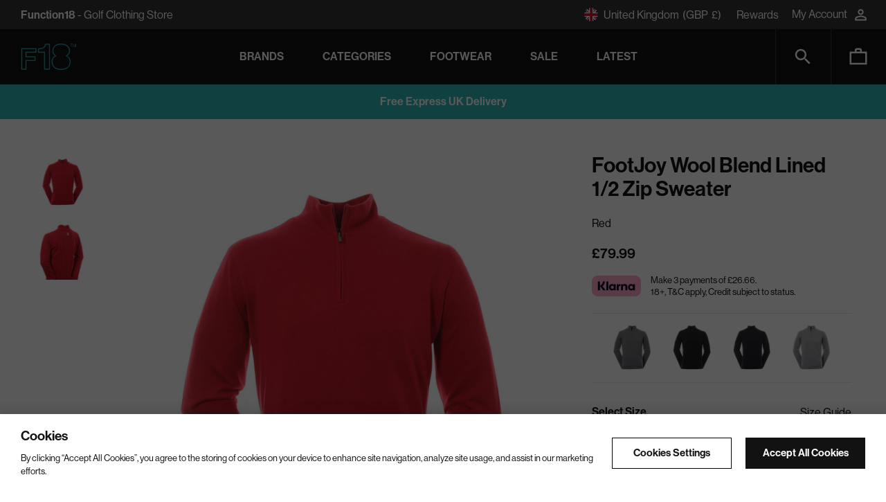

--- FILE ---
content_type: text/html; charset=utf-8
request_url: https://www.function18.com/products/footjoy-wool-blend-lined-1-2-zip-sweater-90213-red
body_size: 80628
content:















<!doctype html>
<html lang="en" class="no-js supports-cookies">
<head>
  

<script type="text/javascript">
  
    window.SHG_CUSTOMER = null;
  
</script>







  <meta charset="utf-8">
  <meta http-equiv="X-UA-Compatible" content="IE=edge">
  <meta name="viewport" content="width=device-width,initial-scale=1">
  <link rel="stylesheet" href="https://use.typekit.net/kvo6eww.css">
  <link rel="shortcut icon" href=//www.function18.com/cdn/shop/t/34/assets/favicon.ico?v=37049877025657624111684492844  type="image/png" />

  <link rel="icon" href=//www.function18.com/cdn/shop/t/34/assets/apple-touch-icon_180x.png?v=182860439452588661151684492838  type="image/png" sizes="180x180"/><link rel="preload" as="image" href="//www.function18.com/cdn/shop/files/footjoy_wool_blend_lined_1_2_zip_sweater_90213_red_1_360x.progressive.jpg?v=1736716347" /><link rel="shortcut icon" type="image/png" sizes="32x32" href="//www.function18.com/cdn/shop/t/34/assets/apple-touch-icon_32x32.png?v=182860439452588661151684492838">
  <link rel="icon" type="image/png" sizes="16x16" href="//www.function18.com/cdn/shop/t/34/assets/apple-touch-icon_16x16.png?v=182860439452588661151684492838">
  <link rel="icon" type="image/png" sizes="96x96" href="//www.function18.com/cdn/shop/t/34/assets/apple-touch-icon_96x96.png?v=182860439452588661151684492838">
  <link rel="apple-touch-icon" sizes="57x57" href="//www.function18.com/cdn/shop/t/34/assets/apple-touch-icon_57x57.png?v=182860439452588661151684492838">
  <link rel="apple-touch-icon" sizes="72x72" href="//www.function18.com/cdn/shop/t/34/assets/apple-touch-icon_72x72.png?v=182860439452588661151684492838">
  <link rel="apple-touch-icon" sizes="76x76" href="//www.function18.com/cdn/shop/t/34/assets/apple-touch-icon_76x76.png?v=182860439452588661151684492838">
  <link rel="apple-touch-icon" sizes="114x114" href="//www.function18.com/cdn/shop/t/34/assets/apple-touch-icon_114x114.png?v=182860439452588661151684492838">
  <link rel="apple-touch-icon" sizes="120x120" href="//www.function18.com/cdn/shop/t/34/assets/apple-touch-icon_120x120.png?v=182860439452588661151684492838">
  <link rel="apple-touch-icon" sizes="144x144" href="//www.function18.com/cdn/shop/t/34/assets/apple-touch-icon_144x144.png?v=182860439452588661151684492838">
  <link rel="apple-touch-icon" sizes="152x152" href="//www.function18.com/cdn/shop/t/34/assets/apple-touch-icon_152x152.png?v=182860439452588661151684492838">
  <link rel="apple-touch-icon" sizes="167x167" href="//www.function18.com/cdn/shop/t/34/assets/apple-touch-icon_167x167.png?v=182860439452588661151684492838">
  <link rel="apple-touch-icon" sizes="180x180" href="//www.function18.com/cdn/shop/t/34/assets/apple-touch-icon_180x180.png?v=182860439452588661151684492838">

  <meta name="theme-color" content="#121212">
  
    <link rel="canonical" href="https://www.function18.com/products/footjoy-wool-blend-lined-1-2-zip-sweater-90213-red" />


<link rel="shortcut icon" href="//www.function18.com/cdn/shop/files/favicon_32x32.png?v=1613786618" type="image/png"><title>FootJoy Wool Blend Lined 1/2 Zip Sweater - Red - 90213 - Function18</title><meta name="description" content="FootJoy Wool Blend Lined 1/2 Zip Sweater - Red - 90213 - With Free Express UK Delivery &amp; International Shipping From Function18.com">

  

  


<meta property="og:site_name" content="Function18">
<meta property="og:url" content="https://www.function18.com/products/footjoy-wool-blend-lined-1-2-zip-sweater-90213-red">
<meta property="og:title" content="FootJoy Wool Blend Lined 1/2 Zip Sweater">
<meta property="og:type" content="product">
<meta property="og:description" content="FootJoy Wool Blend Lined 1/2 Zip Sweater - Red - 90213 - With Free Express UK Delivery &amp; International Shipping From Function18.com"><meta property="product:availability" content="instock">
  <meta property="product:price:amount" content="79.99">
  <meta property="product:price:currency" content="GBP"><meta property="og:image" content="http://www.function18.com/cdn/shop/files/footjoy_wool_blend_lined_1_2_zip_sweater_90213_red_1.jpg?v=1736716347">
      <meta property="og:image:secure_url" content="https://www.function18.com/cdn/shop/files/footjoy_wool_blend_lined_1_2_zip_sweater_90213_red_1.jpg?v=1736716347">
      <meta property="og:image:width" content="2280">
      <meta property="og:image:height" content="2280">
      <meta property="og:image:alt" content="FootJoy Wool Blend Lined 1/2 Zip Sweater Red"><meta property="og:image" content="http://www.function18.com/cdn/shop/products/footjoy_wool_blend_lined_1_2_zip_sweater_90213_red_2.jpg?v=1694442288">
      <meta property="og:image:secure_url" content="https://www.function18.com/cdn/shop/products/footjoy_wool_blend_lined_1_2_zip_sweater_90213_red_2.jpg?v=1694442288">
      <meta property="og:image:width" content="2000">
      <meta property="og:image:height" content="2000">
      <meta property="og:image:alt" content="FootJoy Wool Blend Lined 1/2 Zip Sweater Red">

<meta name="twitter:site" content="@function18">
<meta name="twitter:card" content="summary_large_image">
<meta name="twitter:title" content="FootJoy Wool Blend Lined 1/2 Zip Sweater">
<meta name="twitter:description" content="FootJoy Wool Blend Lined 1/2 Zip Sweater - Red - 90213 - With Free Express UK Delivery &amp; International Shipping From Function18.com">

  
  <link rel="prefetch" href="//www.function18.com/cdn/shop/t/34/assets/layout.gift_card.css?v=116343459072629814741745412973" as="style"><link type="text/css" href="//www.function18.com/cdn/shop/t/34/assets/layout.theme.css?v=124111909304067140851765208977" rel="stylesheet"><link rel="prefetch" href="//www.function18.com/cdn/shop/t/34/assets/template.404.css?v=27562152501507139831684492855" as="style"><link rel="prefetch" href="//www.function18.com/cdn/shop/t/34/assets/template.article.css?v=41098292788340028051696249184" as="style"><link rel="prefetch" href="//www.function18.com/cdn/shop/t/34/assets/template.blog.css?v=177691066588859174601696249184" as="style"><link rel="prefetch" href="//www.function18.com/cdn/shop/t/34/assets/template.cart.css?v=162882606521776880511721289395" as="style"><link rel="prefetch" href="//www.function18.com/cdn/shop/t/34/assets/template.collection.css?v=163771228895881358341696249184" as="style"><link rel="prefetch" href="//www.function18.com/cdn/shop/t/34/assets/template.index.css?v=45958237703320529411684492855" as="style"><link rel="prefetch" href="//www.function18.com/cdn/shop/t/34/assets/template.page.help-faqs.css?v=49667086017901617131696249184" as="style"><link rel="prefetch" href="//www.function18.com/cdn/shop/t/34/assets/template.page.help.css?v=28315954730119525721696249184" as="style"><link rel="prefetch" href="//www.function18.com/cdn/shop/t/34/assets/template.page.css?v=66398792727674661661684492855" as="style"><link rel="prefetch" href="//www.function18.com/cdn/shop/t/34/assets/template.product.hide-nosto.css?v=55216520752228582651762505795" as="style"><link type="text/css" href="//www.function18.com/cdn/shop/t/34/assets/template.product.css?v=55216520752228582651763479809" rel="stylesheet"><link rel="prefetch" href="//www.function18.com/cdn/shop/t/34/assets/template.search.css?v=61989768458086126221696249184" as="style"><link rel="prefetch" href="//www.function18.com/cdn/shop/t/34/assets/template.account.css?v=143524911033419520661745881280" as="style"><link rel="prefetch" href="//www.function18.com/cdn/shop/t/34/assets/template.account.rewards.css?v=159908978835689667071745881279" as="style"><link rel="prefetch" href="//www.function18.com/cdn/shop/t/34/assets/template.activate_account.css?v=102734974595375024451707989359" as="style"><link rel="prefetch" href="//www.function18.com/cdn/shop/t/34/assets/template.addresses.css?v=11961730396197704291745881279" as="style"><link rel="prefetch" href="//www.function18.com/cdn/shop/t/34/assets/template.login.css?v=102734974595375024451707989359" as="style"><link rel="prefetch" href="//www.function18.com/cdn/shop/t/34/assets/template.order.css?v=11961730396197704291745881279" as="style"><link rel="prefetch" href="//www.function18.com/cdn/shop/t/34/assets/template.register.css?v=102734974595375024451707989359" as="style"><link rel="prefetch" href="//www.function18.com/cdn/shop/t/34/assets/template.reset_password.css?v=33179239872542761171707989362" as="style">


  <script>
    document.documentElement.className = document.documentElement.className.replace('no-js', '');

    window.theme = {
      
        newProductAgeLimit: 45,
      

      moneyFormat: "£{{amount}}",
      cart_qty: 0
    };

    
  </script>
  <link rel="prefetch" href="//www.function18.com/cdn/shop/t/34/assets/layout.gift_card.js?v=111603181540343972631684492846" as="script"><!-- OneTrust Cookies Consent Notice -->
  
    <script
      src="https://cdn-ukwest.onetrust.com/scripttemplates/otSDKStub.js" type="text/javascript" charset="UTF-8"
      data-domain-script="018dd658-3ffd-70c7-a34c-4f9154748153">
    </script>
    <script type="text/javascript"> function OptanonWrapper() { }</script>
  
  <!-- OneTrust Cookies Consent Notice end -->

  <script type="text/javascript" src="//www.function18.com/cdn/shop/t/34/assets/layout.theme.js?v=117855654893101914981715079929" defer="defer"></script><link rel="prefetch" href="//www.function18.com/cdn/shop/t/34/assets/template.404.js?v=111603181540343972631684492845" as="script"><link rel="prefetch" href="//www.function18.com/cdn/shop/t/34/assets/template.article.js?v=111603181540343972631684492843" as="script"><link rel="prefetch" href="//www.function18.com/cdn/shop/t/34/assets/template.blog.js?v=48403855967480774171684492844" as="script"><link rel="prefetch" href="//www.function18.com/cdn/shop/t/34/assets/template.cart.js?v=111603181540343972631684492839" as="script"><link rel="prefetch" href="//www.function18.com/cdn/shop/t/34/assets/template.collection.js?v=80278128669219614481684492843" as="script"><link rel="prefetch" href="//www.function18.com/cdn/shop/t/34/assets/template.index.js?v=76941405255114552281684492846" as="script"><link rel="prefetch" href="//www.function18.com/cdn/shop/t/34/assets/template.list-collections.js?v=138992103827745343231684492844" as="script"><link rel="prefetch" href="//www.function18.com/cdn/shop/t/34/assets/template.page.help-faqs.js?v=176631732127521198701684492844" as="script"><link rel="prefetch" href="//www.function18.com/cdn/shop/t/34/assets/template.page.help.js?v=110262065744235833071684492847" as="script"><link rel="prefetch" href="//www.function18.com/cdn/shop/t/34/assets/template.page.js?v=111603181540343972631684492844" as="script"><link rel="prefetch" href="//www.function18.com/cdn/shop/t/34/assets/template.product.hide-nosto.js?v=116832069230956904841734689159" as="script"><script type="text/javascript" src="//www.function18.com/cdn/shop/t/34/assets/template.product.js?v=119786580931420569271734689162" defer="defer"></script><link rel="prefetch" href="//www.function18.com/cdn/shop/t/34/assets/template.search.js?v=111603181540343972631684492845" as="script"><link rel="prefetch" href="//www.function18.com/cdn/shop/t/34/assets/template.account.js?v=16089544547207243081684492844" as="script"><link rel="prefetch" href="//www.function18.com/cdn/shop/t/34/assets/template.account.rewards.js?v=43100763636629032691684492843" as="script"><link rel="prefetch" href="//www.function18.com/cdn/shop/t/34/assets/template.activate_account.js?v=111603181540343972631684492845" as="script"><link rel="prefetch" href="//www.function18.com/cdn/shop/t/34/assets/template.addresses.js?v=87295548486383706661684492843" as="script"><link rel="prefetch" href="//www.function18.com/cdn/shop/t/34/assets/template.login.js?v=6640763551233066771684492845" as="script"><link rel="prefetch" href="//www.function18.com/cdn/shop/t/34/assets/template.order.js?v=150845607886533731371684492838" as="script"><link rel="prefetch" href="//www.function18.com/cdn/shop/t/34/assets/template.register.js?v=111603181540343972631684492839" as="script"><link rel="prefetch" href="//www.function18.com/cdn/shop/t/34/assets/template.reset_password.js?v=111603181540343972631684492843" as="script">
 

  <!-- START content_for_header -->
  
   
   
  
  <script>window.performance && window.performance.mark && window.performance.mark('shopify.content_for_header.start');</script><meta id="shopify-digital-wallet" name="shopify-digital-wallet" content="/26480607341/digital_wallets/dialog">
<meta name="shopify-checkout-api-token" content="4b97aa535b825587f3db0beb456e69b3">
<meta id="in-context-paypal-metadata" data-shop-id="26480607341" data-venmo-supported="false" data-environment="production" data-locale="en_US" data-paypal-v4="true" data-currency="GBP">
<link rel="alternate" type="application/json+oembed" href="https://www.function18.com/products/footjoy-wool-blend-lined-1-2-zip-sweater-90213-red.oembed">
<script async="async" src="/checkouts/internal/preloads.js?locale=en-GB"></script>
<link rel="preconnect" href="https://shop.app" crossorigin="anonymous">
<script async="async" src="https://shop.app/checkouts/internal/preloads.js?locale=en-GB&shop_id=26480607341" crossorigin="anonymous"></script>
<script id="apple-pay-shop-capabilities" type="application/json">{"shopId":26480607341,"countryCode":"GB","currencyCode":"GBP","merchantCapabilities":["supports3DS"],"merchantId":"gid:\/\/shopify\/Shop\/26480607341","merchantName":"Function18","requiredBillingContactFields":["postalAddress","email","phone"],"requiredShippingContactFields":["postalAddress","email","phone"],"shippingType":"shipping","supportedNetworks":["visa","maestro","masterCard","amex"],"total":{"type":"pending","label":"Function18","amount":"1.00"},"shopifyPaymentsEnabled":true,"supportsSubscriptions":true}</script>
<script id="shopify-features" type="application/json">{"accessToken":"4b97aa535b825587f3db0beb456e69b3","betas":["rich-media-storefront-analytics"],"domain":"www.function18.com","predictiveSearch":true,"shopId":26480607341,"locale":"en"}</script>
<script>var Shopify = Shopify || {};
Shopify.shop = "function-18.myshopify.com";
Shopify.locale = "en";
Shopify.currency = {"active":"GBP","rate":"1.0"};
Shopify.country = "GB";
Shopify.theme = {"name":"function-18-theme\/main","id":123070480493,"schema_name":"Skeleton theme","schema_version":"1.0.0","theme_store_id":null,"role":"main"};
Shopify.theme.handle = "null";
Shopify.theme.style = {"id":null,"handle":null};
Shopify.cdnHost = "www.function18.com/cdn";
Shopify.routes = Shopify.routes || {};
Shopify.routes.root = "/";</script>
<script type="module">!function(o){(o.Shopify=o.Shopify||{}).modules=!0}(window);</script>
<script>!function(o){function n(){var o=[];function n(){o.push(Array.prototype.slice.apply(arguments))}return n.q=o,n}var t=o.Shopify=o.Shopify||{};t.loadFeatures=n(),t.autoloadFeatures=n()}(window);</script>
<script>
  window.ShopifyPay = window.ShopifyPay || {};
  window.ShopifyPay.apiHost = "shop.app\/pay";
  window.ShopifyPay.redirectState = null;
</script>
<script id="shop-js-analytics" type="application/json">{"pageType":"product"}</script>
<script defer="defer" async type="module" src="//www.function18.com/cdn/shopifycloud/shop-js/modules/v2/client.init-shop-cart-sync_BApSsMSl.en.esm.js"></script>
<script defer="defer" async type="module" src="//www.function18.com/cdn/shopifycloud/shop-js/modules/v2/chunk.common_CBoos6YZ.esm.js"></script>
<script type="module">
  await import("//www.function18.com/cdn/shopifycloud/shop-js/modules/v2/client.init-shop-cart-sync_BApSsMSl.en.esm.js");
await import("//www.function18.com/cdn/shopifycloud/shop-js/modules/v2/chunk.common_CBoos6YZ.esm.js");

  window.Shopify.SignInWithShop?.initShopCartSync?.({"fedCMEnabled":true,"windoidEnabled":true});

</script>
<script>
  window.Shopify = window.Shopify || {};
  if (!window.Shopify.featureAssets) window.Shopify.featureAssets = {};
  window.Shopify.featureAssets['shop-js'] = {"shop-cart-sync":["modules/v2/client.shop-cart-sync_DJczDl9f.en.esm.js","modules/v2/chunk.common_CBoos6YZ.esm.js"],"init-fed-cm":["modules/v2/client.init-fed-cm_BzwGC0Wi.en.esm.js","modules/v2/chunk.common_CBoos6YZ.esm.js"],"init-windoid":["modules/v2/client.init-windoid_BS26ThXS.en.esm.js","modules/v2/chunk.common_CBoos6YZ.esm.js"],"init-shop-email-lookup-coordinator":["modules/v2/client.init-shop-email-lookup-coordinator_DFwWcvrS.en.esm.js","modules/v2/chunk.common_CBoos6YZ.esm.js"],"shop-cash-offers":["modules/v2/client.shop-cash-offers_DthCPNIO.en.esm.js","modules/v2/chunk.common_CBoos6YZ.esm.js","modules/v2/chunk.modal_Bu1hFZFC.esm.js"],"shop-button":["modules/v2/client.shop-button_D_JX508o.en.esm.js","modules/v2/chunk.common_CBoos6YZ.esm.js"],"shop-toast-manager":["modules/v2/client.shop-toast-manager_tEhgP2F9.en.esm.js","modules/v2/chunk.common_CBoos6YZ.esm.js"],"avatar":["modules/v2/client.avatar_BTnouDA3.en.esm.js"],"pay-button":["modules/v2/client.pay-button_BuNmcIr_.en.esm.js","modules/v2/chunk.common_CBoos6YZ.esm.js"],"init-shop-cart-sync":["modules/v2/client.init-shop-cart-sync_BApSsMSl.en.esm.js","modules/v2/chunk.common_CBoos6YZ.esm.js"],"shop-login-button":["modules/v2/client.shop-login-button_DwLgFT0K.en.esm.js","modules/v2/chunk.common_CBoos6YZ.esm.js","modules/v2/chunk.modal_Bu1hFZFC.esm.js"],"init-customer-accounts-sign-up":["modules/v2/client.init-customer-accounts-sign-up_TlVCiykN.en.esm.js","modules/v2/client.shop-login-button_DwLgFT0K.en.esm.js","modules/v2/chunk.common_CBoos6YZ.esm.js","modules/v2/chunk.modal_Bu1hFZFC.esm.js"],"init-shop-for-new-customer-accounts":["modules/v2/client.init-shop-for-new-customer-accounts_DrjXSI53.en.esm.js","modules/v2/client.shop-login-button_DwLgFT0K.en.esm.js","modules/v2/chunk.common_CBoos6YZ.esm.js","modules/v2/chunk.modal_Bu1hFZFC.esm.js"],"init-customer-accounts":["modules/v2/client.init-customer-accounts_C0Oh2ljF.en.esm.js","modules/v2/client.shop-login-button_DwLgFT0K.en.esm.js","modules/v2/chunk.common_CBoos6YZ.esm.js","modules/v2/chunk.modal_Bu1hFZFC.esm.js"],"shop-follow-button":["modules/v2/client.shop-follow-button_C5D3XtBb.en.esm.js","modules/v2/chunk.common_CBoos6YZ.esm.js","modules/v2/chunk.modal_Bu1hFZFC.esm.js"],"checkout-modal":["modules/v2/client.checkout-modal_8TC_1FUY.en.esm.js","modules/v2/chunk.common_CBoos6YZ.esm.js","modules/v2/chunk.modal_Bu1hFZFC.esm.js"],"lead-capture":["modules/v2/client.lead-capture_D-pmUjp9.en.esm.js","modules/v2/chunk.common_CBoos6YZ.esm.js","modules/v2/chunk.modal_Bu1hFZFC.esm.js"],"shop-login":["modules/v2/client.shop-login_BmtnoEUo.en.esm.js","modules/v2/chunk.common_CBoos6YZ.esm.js","modules/v2/chunk.modal_Bu1hFZFC.esm.js"],"payment-terms":["modules/v2/client.payment-terms_BHOWV7U_.en.esm.js","modules/v2/chunk.common_CBoos6YZ.esm.js","modules/v2/chunk.modal_Bu1hFZFC.esm.js"]};
</script>
<script>(function() {
  var isLoaded = false;
  function asyncLoad() {
    if (isLoaded) return;
    isLoaded = true;
    var urls = ["https:\/\/js.klevu.com\/klevu-js-v1\/customizations\/blankScript.js?klevuapi=klevu-158764847850012047\u0026lang=en\u0026shop=function-18.myshopify.com","https:\/\/na.shgcdn3.com\/pixel-collector.js?shop=function-18.myshopify.com","https:\/\/crossborder-integration.global-e.com\/resources\/js\/app?shop=function-18.myshopify.com","\/\/cdn.shopify.com\/proxy\/c87345c5499db2e8fb1999d25fcbafb7e1d632b3b569a8bb18eeff38f3dbd0c1\/web.global-e.com\/merchant\/storefrontattributes?merchantid=1820\u0026shop=function-18.myshopify.com\u0026sp-cache-control=cHVibGljLCBtYXgtYWdlPTkwMA","\/\/cdn.shopify.com\/proxy\/9b593e262be05ea675d095bdcec46a2702e4c28eb844979f55c7438400c2730f\/d33a6lvgbd0fej.cloudfront.net\/script_tag\/secomapp.scripttag.js?shop=function-18.myshopify.com\u0026sp-cache-control=cHVibGljLCBtYXgtYWdlPTkwMA","https:\/\/s3.eu-west-1.amazonaws.com\/production-klarna-il-shopify-osm\/473652f16f1a99b0611ecde897c952172e0c7485\/function-18.myshopify.com-1736770424806.js?shop=function-18.myshopify.com"];
    for (var i = 0; i < urls.length; i++) {
      var s = document.createElement('script');
      s.type = 'text/javascript';
      s.async = true;
      s.src = urls[i];
      var x = document.getElementsByTagName('script')[0];
      x.parentNode.insertBefore(s, x);
    }
  };
  if(window.attachEvent) {
    window.attachEvent('onload', asyncLoad);
  } else {
    window.addEventListener('load', asyncLoad, false);
  }
})();</script>
<script id="__st">var __st={"a":26480607341,"offset":0,"reqid":"f9216643-5f7e-4973-8a2e-6da3b183e60b-1768932240","pageurl":"www.function18.com\/products\/footjoy-wool-blend-lined-1-2-zip-sweater-90213-red","u":"0ea5ee7118af","p":"product","rtyp":"product","rid":4834225193069};</script>
<script>window.ShopifyPaypalV4VisibilityTracking = true;</script>
<script id="captcha-bootstrap">!function(){'use strict';const t='contact',e='account',n='new_comment',o=[[t,t],['blogs',n],['comments',n],[t,'customer']],c=[[e,'customer_login'],[e,'guest_login'],[e,'recover_customer_password'],[e,'create_customer']],r=t=>t.map((([t,e])=>`form[action*='/${t}']:not([data-nocaptcha='true']) input[name='form_type'][value='${e}']`)).join(','),a=t=>()=>t?[...document.querySelectorAll(t)].map((t=>t.form)):[];function s(){const t=[...o],e=r(t);return a(e)}const i='password',u='form_key',d=['recaptcha-v3-token','g-recaptcha-response','h-captcha-response',i],f=()=>{try{return window.sessionStorage}catch{return}},m='__shopify_v',_=t=>t.elements[u];function p(t,e,n=!1){try{const o=window.sessionStorage,c=JSON.parse(o.getItem(e)),{data:r}=function(t){const{data:e,action:n}=t;return t[m]||n?{data:e,action:n}:{data:t,action:n}}(c);for(const[e,n]of Object.entries(r))t.elements[e]&&(t.elements[e].value=n);n&&o.removeItem(e)}catch(o){console.error('form repopulation failed',{error:o})}}const l='form_type',E='cptcha';function T(t){t.dataset[E]=!0}const w=window,h=w.document,L='Shopify',v='ce_forms',y='captcha';let A=!1;((t,e)=>{const n=(g='f06e6c50-85a8-45c8-87d0-21a2b65856fe',I='https://cdn.shopify.com/shopifycloud/storefront-forms-hcaptcha/ce_storefront_forms_captcha_hcaptcha.v1.5.2.iife.js',D={infoText:'Protected by hCaptcha',privacyText:'Privacy',termsText:'Terms'},(t,e,n)=>{const o=w[L][v],c=o.bindForm;if(c)return c(t,g,e,D).then(n);var r;o.q.push([[t,g,e,D],n]),r=I,A||(h.body.append(Object.assign(h.createElement('script'),{id:'captcha-provider',async:!0,src:r})),A=!0)});var g,I,D;w[L]=w[L]||{},w[L][v]=w[L][v]||{},w[L][v].q=[],w[L][y]=w[L][y]||{},w[L][y].protect=function(t,e){n(t,void 0,e),T(t)},Object.freeze(w[L][y]),function(t,e,n,w,h,L){const[v,y,A,g]=function(t,e,n){const i=e?o:[],u=t?c:[],d=[...i,...u],f=r(d),m=r(i),_=r(d.filter((([t,e])=>n.includes(e))));return[a(f),a(m),a(_),s()]}(w,h,L),I=t=>{const e=t.target;return e instanceof HTMLFormElement?e:e&&e.form},D=t=>v().includes(t);t.addEventListener('submit',(t=>{const e=I(t);if(!e)return;const n=D(e)&&!e.dataset.hcaptchaBound&&!e.dataset.recaptchaBound,o=_(e),c=g().includes(e)&&(!o||!o.value);(n||c)&&t.preventDefault(),c&&!n&&(function(t){try{if(!f())return;!function(t){const e=f();if(!e)return;const n=_(t);if(!n)return;const o=n.value;o&&e.removeItem(o)}(t);const e=Array.from(Array(32),(()=>Math.random().toString(36)[2])).join('');!function(t,e){_(t)||t.append(Object.assign(document.createElement('input'),{type:'hidden',name:u})),t.elements[u].value=e}(t,e),function(t,e){const n=f();if(!n)return;const o=[...t.querySelectorAll(`input[type='${i}']`)].map((({name:t})=>t)),c=[...d,...o],r={};for(const[a,s]of new FormData(t).entries())c.includes(a)||(r[a]=s);n.setItem(e,JSON.stringify({[m]:1,action:t.action,data:r}))}(t,e)}catch(e){console.error('failed to persist form',e)}}(e),e.submit())}));const S=(t,e)=>{t&&!t.dataset[E]&&(n(t,e.some((e=>e===t))),T(t))};for(const o of['focusin','change'])t.addEventListener(o,(t=>{const e=I(t);D(e)&&S(e,y())}));const B=e.get('form_key'),M=e.get(l),P=B&&M;t.addEventListener('DOMContentLoaded',(()=>{const t=y();if(P)for(const e of t)e.elements[l].value===M&&p(e,B);[...new Set([...A(),...v().filter((t=>'true'===t.dataset.shopifyCaptcha))])].forEach((e=>S(e,t)))}))}(h,new URLSearchParams(w.location.search),n,t,e,['guest_login'])})(!0,!0)}();</script>
<script integrity="sha256-4kQ18oKyAcykRKYeNunJcIwy7WH5gtpwJnB7kiuLZ1E=" data-source-attribution="shopify.loadfeatures" defer="defer" src="//www.function18.com/cdn/shopifycloud/storefront/assets/storefront/load_feature-a0a9edcb.js" crossorigin="anonymous"></script>
<script crossorigin="anonymous" defer="defer" src="//www.function18.com/cdn/shopifycloud/storefront/assets/shopify_pay/storefront-65b4c6d7.js?v=20250812"></script>
<script data-source-attribution="shopify.dynamic_checkout.dynamic.init">var Shopify=Shopify||{};Shopify.PaymentButton=Shopify.PaymentButton||{isStorefrontPortableWallets:!0,init:function(){window.Shopify.PaymentButton.init=function(){};var t=document.createElement("script");t.src="https://www.function18.com/cdn/shopifycloud/portable-wallets/latest/portable-wallets.en.js",t.type="module",document.head.appendChild(t)}};
</script>
<script data-source-attribution="shopify.dynamic_checkout.buyer_consent">
  function portableWalletsHideBuyerConsent(e){var t=document.getElementById("shopify-buyer-consent"),n=document.getElementById("shopify-subscription-policy-button");t&&n&&(t.classList.add("hidden"),t.setAttribute("aria-hidden","true"),n.removeEventListener("click",e))}function portableWalletsShowBuyerConsent(e){var t=document.getElementById("shopify-buyer-consent"),n=document.getElementById("shopify-subscription-policy-button");t&&n&&(t.classList.remove("hidden"),t.removeAttribute("aria-hidden"),n.addEventListener("click",e))}window.Shopify?.PaymentButton&&(window.Shopify.PaymentButton.hideBuyerConsent=portableWalletsHideBuyerConsent,window.Shopify.PaymentButton.showBuyerConsent=portableWalletsShowBuyerConsent);
</script>
<script data-source-attribution="shopify.dynamic_checkout.cart.bootstrap">document.addEventListener("DOMContentLoaded",(function(){function t(){return document.querySelector("shopify-accelerated-checkout-cart, shopify-accelerated-checkout")}if(t())Shopify.PaymentButton.init();else{new MutationObserver((function(e,n){t()&&(Shopify.PaymentButton.init(),n.disconnect())})).observe(document.body,{childList:!0,subtree:!0})}}));
</script>
<link id="shopify-accelerated-checkout-styles" rel="stylesheet" media="screen" href="https://www.function18.com/cdn/shopifycloud/portable-wallets/latest/accelerated-checkout-backwards-compat.css" crossorigin="anonymous">
<style id="shopify-accelerated-checkout-cart">
        #shopify-buyer-consent {
  margin-top: 1em;
  display: inline-block;
  width: 100%;
}

#shopify-buyer-consent.hidden {
  display: none;
}

#shopify-subscription-policy-button {
  background: none;
  border: none;
  padding: 0;
  text-decoration: underline;
  font-size: inherit;
  cursor: pointer;
}

#shopify-subscription-policy-button::before {
  box-shadow: none;
}

      </style>

<script>window.performance && window.performance.mark && window.performance.mark('shopify.content_for_header.end');</script>
  





  <script type="text/javascript">
    
      window.__shgMoneyFormat = window.__shgMoneyFormat || {"AED":{"currency":"AED","currency_symbol":"د.إ","currency_symbol_location":"left","decimal_places":2,"decimal_separator":".","thousands_separator":","},"ALL":{"currency":"ALL","currency_symbol":"L","currency_symbol_location":"left","decimal_places":2,"decimal_separator":".","thousands_separator":","},"AMD":{"currency":"AMD","currency_symbol":"դր.","currency_symbol_location":"left","decimal_places":2,"decimal_separator":".","thousands_separator":","},"AUD":{"currency":"AUD","currency_symbol":"$","currency_symbol_location":"left","decimal_places":2,"decimal_separator":".","thousands_separator":","},"AWG":{"currency":"AWG","currency_symbol":"ƒ","currency_symbol_location":"left","decimal_places":2,"decimal_separator":".","thousands_separator":","},"AZN":{"currency":"AZN","currency_symbol":"₼","currency_symbol_location":"left","decimal_places":2,"decimal_separator":".","thousands_separator":","},"BAM":{"currency":"BAM","currency_symbol":"КМ","currency_symbol_location":"left","decimal_places":2,"decimal_separator":".","thousands_separator":","},"BBD":{"currency":"BBD","currency_symbol":"$","currency_symbol_location":"left","decimal_places":2,"decimal_separator":".","thousands_separator":","},"BDT":{"currency":"BDT","currency_symbol":"৳","currency_symbol_location":"left","decimal_places":2,"decimal_separator":".","thousands_separator":","},"BND":{"currency":"BND","currency_symbol":"$","currency_symbol_location":"left","decimal_places":2,"decimal_separator":".","thousands_separator":","},"BOB":{"currency":"BOB","currency_symbol":"Bs.","currency_symbol_location":"left","decimal_places":2,"decimal_separator":".","thousands_separator":","},"BRL":{"currency":"BRL","currency_symbol":"R$","currency_symbol_location":"left","decimal_places":2,"decimal_separator":".","thousands_separator":","},"BSD":{"currency":"BSD","currency_symbol":"$","currency_symbol_location":"left","decimal_places":2,"decimal_separator":".","thousands_separator":","},"BWP":{"currency":"BWP","currency_symbol":"P","currency_symbol_location":"left","decimal_places":2,"decimal_separator":".","thousands_separator":","},"BZD":{"currency":"BZD","currency_symbol":"$","currency_symbol_location":"left","decimal_places":2,"decimal_separator":".","thousands_separator":","},"CAD":{"currency":"CAD","currency_symbol":"$","currency_symbol_location":"left","decimal_places":2,"decimal_separator":".","thousands_separator":","},"CHF":{"currency":"CHF","currency_symbol":"CHF","currency_symbol_location":"left","decimal_places":2,"decimal_separator":".","thousands_separator":","},"CLP":{"currency":"CLP","currency_symbol":"$","currency_symbol_location":"left","decimal_places":2,"decimal_separator":".","thousands_separator":","},"CNY":{"currency":"CNY","currency_symbol":"¥","currency_symbol_location":"left","decimal_places":2,"decimal_separator":".","thousands_separator":","},"COP":{"currency":"COP","currency_symbol":"$","currency_symbol_location":"left","decimal_places":2,"decimal_separator":".","thousands_separator":","},"CRC":{"currency":"CRC","currency_symbol":"₡","currency_symbol_location":"left","decimal_places":2,"decimal_separator":".","thousands_separator":","},"CVE":{"currency":"CVE","currency_symbol":"$","currency_symbol_location":"left","decimal_places":2,"decimal_separator":".","thousands_separator":","},"CZK":{"currency":"CZK","currency_symbol":"Kč","currency_symbol_location":"left","decimal_places":2,"decimal_separator":".","thousands_separator":","},"DJF":{"currency":"DJF","currency_symbol":"Fdj","currency_symbol_location":"left","decimal_places":2,"decimal_separator":".","thousands_separator":","},"DKK":{"currency":"DKK","currency_symbol":"kr.","currency_symbol_location":"left","decimal_places":2,"decimal_separator":".","thousands_separator":","},"DOP":{"currency":"DOP","currency_symbol":"$","currency_symbol_location":"left","decimal_places":2,"decimal_separator":".","thousands_separator":","},"DZD":{"currency":"DZD","currency_symbol":"د.ج","currency_symbol_location":"left","decimal_places":2,"decimal_separator":".","thousands_separator":","},"EGP":{"currency":"EGP","currency_symbol":"ج.م","currency_symbol_location":"left","decimal_places":2,"decimal_separator":".","thousands_separator":","},"ETB":{"currency":"ETB","currency_symbol":"Br","currency_symbol_location":"left","decimal_places":2,"decimal_separator":".","thousands_separator":","},"EUR":{"currency":"EUR","currency_symbol":"€","currency_symbol_location":"left","decimal_places":2,"decimal_separator":".","thousands_separator":","},"FJD":{"currency":"FJD","currency_symbol":"$","currency_symbol_location":"left","decimal_places":2,"decimal_separator":".","thousands_separator":","},"FKP":{"currency":"FKP","currency_symbol":"£","currency_symbol_location":"left","decimal_places":2,"decimal_separator":".","thousands_separator":","},"GBP":{"currency":"GBP","currency_symbol":"£","currency_symbol_location":"left","decimal_places":2,"decimal_separator":".","thousands_separator":","},"GEL":{"currency":"GEL","currency_symbol":"₾","currency_symbol_location":"left","decimal_places":2,"decimal_separator":".","thousands_separator":","},"GNF":{"currency":"GNF","currency_symbol":"Fr","currency_symbol_location":"left","decimal_places":2,"decimal_separator":".","thousands_separator":","},"GTQ":{"currency":"GTQ","currency_symbol":"Q","currency_symbol_location":"left","decimal_places":2,"decimal_separator":".","thousands_separator":","},"GYD":{"currency":"GYD","currency_symbol":"$","currency_symbol_location":"left","decimal_places":2,"decimal_separator":".","thousands_separator":","},"HKD":{"currency":"HKD","currency_symbol":"$","currency_symbol_location":"left","decimal_places":2,"decimal_separator":".","thousands_separator":","},"HNL":{"currency":"HNL","currency_symbol":"L","currency_symbol_location":"left","decimal_places":2,"decimal_separator":".","thousands_separator":","},"HTG":{"currency":"HTG","currency_symbol":"G","currency_symbol_location":"left","decimal_places":2,"decimal_separator":".","thousands_separator":","},"HUF":{"currency":"HUF","currency_symbol":"Ft","currency_symbol_location":"left","decimal_places":2,"decimal_separator":".","thousands_separator":","},"IDR":{"currency":"IDR","currency_symbol":"Rp","currency_symbol_location":"left","decimal_places":2,"decimal_separator":".","thousands_separator":","},"ILS":{"currency":"ILS","currency_symbol":"₪","currency_symbol_location":"left","decimal_places":2,"decimal_separator":".","thousands_separator":","},"INR":{"currency":"INR","currency_symbol":"₹","currency_symbol_location":"left","decimal_places":2,"decimal_separator":".","thousands_separator":","},"ISK":{"currency":"ISK","currency_symbol":"kr.","currency_symbol_location":"left","decimal_places":2,"decimal_separator":".","thousands_separator":","},"JMD":{"currency":"JMD","currency_symbol":"$","currency_symbol_location":"left","decimal_places":2,"decimal_separator":".","thousands_separator":","},"JPY":{"currency":"JPY","currency_symbol":"¥","currency_symbol_location":"left","decimal_places":2,"decimal_separator":".","thousands_separator":","},"KES":{"currency":"KES","currency_symbol":"KSh","currency_symbol_location":"left","decimal_places":2,"decimal_separator":".","thousands_separator":","},"KGS":{"currency":"KGS","currency_symbol":"som","currency_symbol_location":"left","decimal_places":2,"decimal_separator":".","thousands_separator":","},"KHR":{"currency":"KHR","currency_symbol":"៛","currency_symbol_location":"left","decimal_places":2,"decimal_separator":".","thousands_separator":","},"KMF":{"currency":"KMF","currency_symbol":"Fr","currency_symbol_location":"left","decimal_places":2,"decimal_separator":".","thousands_separator":","},"KRW":{"currency":"KRW","currency_symbol":"₩","currency_symbol_location":"left","decimal_places":2,"decimal_separator":".","thousands_separator":","},"KYD":{"currency":"KYD","currency_symbol":"$","currency_symbol_location":"left","decimal_places":2,"decimal_separator":".","thousands_separator":","},"KZT":{"currency":"KZT","currency_symbol":"₸","currency_symbol_location":"left","decimal_places":2,"decimal_separator":".","thousands_separator":","},"LAK":{"currency":"LAK","currency_symbol":"₭","currency_symbol_location":"left","decimal_places":2,"decimal_separator":".","thousands_separator":","},"LBP":{"currency":"LBP","currency_symbol":"ل.ل","currency_symbol_location":"left","decimal_places":2,"decimal_separator":".","thousands_separator":","},"LKR":{"currency":"LKR","currency_symbol":"₨","currency_symbol_location":"left","decimal_places":2,"decimal_separator":".","thousands_separator":","},"LSL":{"currency":"LSL","currency_symbol":"L","currency_symbol_location":"left","decimal_places":2,"decimal_separator":".","thousands_separator":","},"MAD":{"currency":"MAD","currency_symbol":"د.م.","currency_symbol_location":"left","decimal_places":2,"decimal_separator":".","thousands_separator":","},"MDL":{"currency":"MDL","currency_symbol":"L","currency_symbol_location":"left","decimal_places":2,"decimal_separator":".","thousands_separator":","},"MKD":{"currency":"MKD","currency_symbol":"ден","currency_symbol_location":"left","decimal_places":2,"decimal_separator":".","thousands_separator":","},"MNT":{"currency":"MNT","currency_symbol":"₮","currency_symbol_location":"left","decimal_places":2,"decimal_separator":".","thousands_separator":","},"MOP":{"currency":"MOP","currency_symbol":"P","currency_symbol_location":"left","decimal_places":2,"decimal_separator":".","thousands_separator":","},"MUR":{"currency":"MUR","currency_symbol":"₨","currency_symbol_location":"left","decimal_places":2,"decimal_separator":".","thousands_separator":","},"MVR":{"currency":"MVR","currency_symbol":"MVR","currency_symbol_location":"left","decimal_places":2,"decimal_separator":".","thousands_separator":","},"MWK":{"currency":"MWK","currency_symbol":"MK","currency_symbol_location":"left","decimal_places":2,"decimal_separator":".","thousands_separator":","},"MXN":{"currency":"MXN","currency_symbol":"$","currency_symbol_location":"left","decimal_places":2,"decimal_separator":".","thousands_separator":","},"MYR":{"currency":"MYR","currency_symbol":"RM","currency_symbol_location":"left","decimal_places":2,"decimal_separator":".","thousands_separator":","},"MZN":{"currency":"MZN","currency_symbol":"MTn","currency_symbol_location":"left","decimal_places":2,"decimal_separator":".","thousands_separator":","},"NAD":{"currency":"NAD","currency_symbol":"$","currency_symbol_location":"left","decimal_places":2,"decimal_separator":".","thousands_separator":","},"NGN":{"currency":"NGN","currency_symbol":"₦","currency_symbol_location":"left","decimal_places":2,"decimal_separator":".","thousands_separator":","},"NIO":{"currency":"NIO","currency_symbol":"C$","currency_symbol_location":"left","decimal_places":2,"decimal_separator":".","thousands_separator":","},"NOK":{"currency":"NOK","currency_symbol":"kr","currency_symbol_location":"left","decimal_places":2,"decimal_separator":".","thousands_separator":","},"NPR":{"currency":"NPR","currency_symbol":"Rs.","currency_symbol_location":"left","decimal_places":2,"decimal_separator":".","thousands_separator":","},"NZD":{"currency":"NZD","currency_symbol":"$","currency_symbol_location":"left","decimal_places":2,"decimal_separator":".","thousands_separator":","},"PEN":{"currency":"PEN","currency_symbol":"S/","currency_symbol_location":"left","decimal_places":2,"decimal_separator":".","thousands_separator":","},"PGK":{"currency":"PGK","currency_symbol":"K","currency_symbol_location":"left","decimal_places":2,"decimal_separator":".","thousands_separator":","},"PHP":{"currency":"PHP","currency_symbol":"₱","currency_symbol_location":"left","decimal_places":2,"decimal_separator":".","thousands_separator":","},"PKR":{"currency":"PKR","currency_symbol":"₨","currency_symbol_location":"left","decimal_places":2,"decimal_separator":".","thousands_separator":","},"PLN":{"currency":"PLN","currency_symbol":"zł","currency_symbol_location":"left","decimal_places":2,"decimal_separator":".","thousands_separator":","},"PYG":{"currency":"PYG","currency_symbol":"₲","currency_symbol_location":"left","decimal_places":2,"decimal_separator":".","thousands_separator":","},"QAR":{"currency":"QAR","currency_symbol":"ر.ق","currency_symbol_location":"left","decimal_places":2,"decimal_separator":".","thousands_separator":","},"RON":{"currency":"RON","currency_symbol":"Lei","currency_symbol_location":"left","decimal_places":2,"decimal_separator":".","thousands_separator":","},"RSD":{"currency":"RSD","currency_symbol":"РСД","currency_symbol_location":"left","decimal_places":2,"decimal_separator":".","thousands_separator":","},"SAR":{"currency":"SAR","currency_symbol":"ر.س","currency_symbol_location":"left","decimal_places":2,"decimal_separator":".","thousands_separator":","},"SBD":{"currency":"SBD","currency_symbol":"$","currency_symbol_location":"left","decimal_places":2,"decimal_separator":".","thousands_separator":","},"SCR":{"currency":"SCR","currency_symbol":"₨","currency_symbol_location":"left","decimal_places":2,"decimal_separator":".","thousands_separator":","},"SEK":{"currency":"SEK","currency_symbol":"kr","currency_symbol_location":"left","decimal_places":2,"decimal_separator":".","thousands_separator":","},"SGD":{"currency":"SGD","currency_symbol":"$","currency_symbol_location":"left","decimal_places":2,"decimal_separator":".","thousands_separator":","},"SRD":{"currency":"SRD","currency_symbol":"$","currency_symbol_location":"left","decimal_places":2,"decimal_separator":".","thousands_separator":","},"STD":{"currency":"STD","currency_symbol":"Db","currency_symbol_location":"left","decimal_places":2,"decimal_separator":".","thousands_separator":","},"SZL":{"currency":"SZL","currency_symbol":"E","currency_symbol_location":"left","decimal_places":2,"decimal_separator":".","thousands_separator":","},"THB":{"currency":"THB","currency_symbol":"฿","currency_symbol_location":"left","decimal_places":2,"decimal_separator":".","thousands_separator":","},"TOP":{"currency":"TOP","currency_symbol":"T$","currency_symbol_location":"left","decimal_places":2,"decimal_separator":".","thousands_separator":","},"TTD":{"currency":"TTD","currency_symbol":"$","currency_symbol_location":"left","decimal_places":2,"decimal_separator":".","thousands_separator":","},"TWD":{"currency":"TWD","currency_symbol":"$","currency_symbol_location":"left","decimal_places":2,"decimal_separator":".","thousands_separator":","},"TZS":{"currency":"TZS","currency_symbol":"Sh","currency_symbol_location":"left","decimal_places":2,"decimal_separator":".","thousands_separator":","},"USD":{"currency":"USD","currency_symbol":"$","currency_symbol_location":"left","decimal_places":2,"decimal_separator":".","thousands_separator":","},"UYU":{"currency":"UYU","currency_symbol":"$U","currency_symbol_location":"left","decimal_places":2,"decimal_separator":".","thousands_separator":","},"UZS":{"currency":"UZS","currency_symbol":"so'm","currency_symbol_location":"left","decimal_places":2,"decimal_separator":".","thousands_separator":","},"VND":{"currency":"VND","currency_symbol":"₫","currency_symbol_location":"left","decimal_places":2,"decimal_separator":".","thousands_separator":","},"VUV":{"currency":"VUV","currency_symbol":"Vt","currency_symbol_location":"left","decimal_places":2,"decimal_separator":".","thousands_separator":","},"WST":{"currency":"WST","currency_symbol":"T","currency_symbol_location":"left","decimal_places":2,"decimal_separator":".","thousands_separator":","},"XCD":{"currency":"XCD","currency_symbol":"$","currency_symbol_location":"left","decimal_places":2,"decimal_separator":".","thousands_separator":","},"XOF":{"currency":"XOF","currency_symbol":"Fr","currency_symbol_location":"left","decimal_places":2,"decimal_separator":".","thousands_separator":","},"XPF":{"currency":"XPF","currency_symbol":"Fr","currency_symbol_location":"left","decimal_places":2,"decimal_separator":".","thousands_separator":","},"ZAR":{"currency":"ZAR","currency_symbol":"R","currency_symbol_location":"left","decimal_places":2,"decimal_separator":".","thousands_separator":","},"ZMW":{"currency":"ZMW","currency_symbol":"K","currency_symbol_location":"left","decimal_places":2,"decimal_separator":".","thousands_separator":","}};
    
    window.__shgCurrentCurrencyCode = window.__shgCurrentCurrencyCode || {
      currency: "GBP",
      currency_symbol: "£",
      decimal_separator: ".",
      thousands_separator: ",",
      decimal_places: 2,
      currency_symbol_location: "left"
    };
  </script>


 
  

  
  <!-- END content_for_header -->

<script>
  !function(t,n){function o(n){var o=t.getElementsByTagName("script")[0],i=t.createElement("script");i.src=n,i.crossOrigin="",o.parentNode.insertBefore(i,o)}if(!n.isLoyaltyLion){window.loyaltylion=n,void 0===window.lion&&(window.lion=n),n.version=2,n.isLoyaltyLion=!0;var i=new Date,e=i.getFullYear().toString()+i.getMonth().toString()+i.getDate().toString();o("https://sdk.loyaltylion.net/static/2/loader.js?t="+e);var r=!1;n.init=function(t){if(r)throw new Error("Cannot call lion.init more than once");r=!0;var a=n._token=t.token;if(!a)throw new Error("Token must be supplied to lion.init");for(var l=[],s="_push configure bootstrap shutdown on removeListener authenticateCustomer".split(" "),c=0;c<s.length;c+=1)!function(t,n){t[n]=function(){l.push([n,Array.prototype.slice.call(arguments,0)])}}(n,s[c]);o("https://sdk.loyaltylion.net/sdk/start/"+a+".js?t="+e+i.getHours().toString()),n._initData=t,n._buffer=l}}}(document,window.loyaltylion||[]);

  
    
      loyaltylion.init({ token: "6b0feb16b736d0253ff63917421905cf" });
    
  

  loyaltylion.configure({
    disableBundledCSS: true,
    disableBundledFonts: true,
  })
</script>

  

  
    <script type="text/javascript">
      
          var klevu_page_meta  = {
              "pageType": "pdp",
              "itemName": "FootJoy Wool Blend Lined 1/2 Zip Sweater",
              "itemUrl": "https://www.function18.com/products/footjoy-wool-blend-lined-1-2-zip-sweater-90213-red",
              "itemId": "33130728161389",
              "itemGroupId": "4834225193069",
              "itemSalePrice": "79.99",
              "itemCurrency": "GBP"
          };
      
      
    </script>
    <script src="https://js.klevu.com/core/v2/klevu.js"></script>
    <script src="https://js.klevu.com/recs/v2/klevu-recs.js"></script>
    <script type="text/javascript">
        klevu.interactive(function () {
            var options = {
                powerUp: {
                    recsModule: true
                },
                recs: {
                    apiKey: 'klevu-158764847850012047'
                },
                analytics: {
                    apiKey: 'klevu-158764847850012047'
                }
            };
            klevu(options);
        });
    </script>
    <!-- Start klevu-snippets DO NOT EDIT -->
    <script type="text/javascript">
  if ('undefined' === typeof klevu_addtocart) {
    function klevu_addtocart(id, url, qty) {
      if ('undefined' !== typeof klevu_customAddToCart) {
        klevu_customAddToCart(id, url, 1);
      } else {
        var urlProtocol = 'https:' === document.location.protocol ? 'https://' : 'http://';
        var url = urlProtocol + window.location.hostname + '/cart/add?id=' + id + '&quantity=1';
        window.location.assign(url);
      }
    }
  }
</script>

    <script type="text/javascript">
  klevu.interactive(function () {
    var options = {
      url: {
        landing: '/pages/search-results', // your Shopify Search Results Page
        search: klevu.settings.url.protocol + '//eucs19v2.ksearchnet.com/cs/v2/search', // your Klevu APIv2 Search URL
      },
      search: {
        minChars: 0,
        searchBoxSelector: 'input[name=q],.kuSearchInput', // your Shopify Search Input
        apiKey: 'klevu-158764847850012047', // your Klevu JS API Key
      },
      analytics: {
        apiKey: 'klevu-158764847850012047', // your Klevu JS API Key
      },
    };
    klevu(options);
  });

  if (typeof klevu_uc_userOptions === "undefined") {
    var klevu_uc_userOptions = {};

    const myPriceFormatters = {
      GBP: {
        appendCurrencyAtLast: false,
        currencySymbol: "£",
        decimalPlaces: 2,
        decimalSeparator: ".",
        thousandSeparator: ",",
        format: "%s%s",
        grouping: 3
      }
    };
    klevu_uc_userOptions.priceFormatter = myPriceFormatters["GBP"];
  }
</script>

<script src="https://js.klevu.com/theme/default/v2/quick-search-theme.js"></script>



    
    <!-- End klevu-snippets DO NOT EDIT -->
    <script type="text/javascript">
  klevu({
    theme: {
      setTemplates: [
        {
          scope: "landing,catnav",
          selector: "#custom_klevuLandingTemplateResults",
          name: "results"
        },
        {
          scope: "landing,catnav",
          selector: "#custom_klevuLandingTemplateProductBlock",
          name: "productBlock"
        },
        {
          scope: "landing,catnav",
          selector: "#custom_klevuLandingTemplateFilters",
          name: "filters"
        },
        {
          scope: "landing,catnav",
          selector: "#custom_klevuSearchResultProductBadge",
          name: "landingProductBadge"
        },
        {
          scope: "landing,catnav",
          selector: "#custom_klevuLandingTemplateResultsHeadingTitle",
          name: "klevuLandingTemplateResultsHeadingTitle"
        },
        {
          scope: "landing,catnav",
          selector: "#custom_klevuLandingTemplateSortBy",
          name: "sortBy"
        },
        {
          scope: "landing,catnav",
          selector: "#custom_kuFilterTagsTemplate",
          name: "kuFilterTagsTemplate"
        },
        {
          scope: "landing,catnav",
          selector: "#custom_klevuLandingTemplatePagination",
          name: "pagination"
        },
        {
          scope: "quick",
          selector: "#custom_klevuQuickProductBlockTitleHeader",
          name: "klevuQuickProductBlockTitleHeader"
        },
        {
          scope: "quick",
          selector: "#custom_klevuQuickTemplateBase",
          name: "klevuTemplateBase"
        }
      ]
    }
  });
</script><script type="template/klevu" id="custom_klevuLandingTemplateResults">
  <%
  var totalAppliedNumberOfFilters = 0;

  if (data.query) {
    if (data.query.productList.filters) {
      helper.each(data.query.productList.filters, function(key,filter) {
        if (filter.options) {
          helper.each(filter.options,function(key,filterOption) {
            if(filterOption.selected ==true) {
              totalAppliedNumberOfFilters++;
            }
          });
        } else if(filter.type == "SLIDER") {
          let price_filter_applied = false;
          let start = parseFloat(filter.start);
          let end = parseFloat(filter.end);
          let min = parseFloat(filter.min);
          let max = parseFloat(filter.max);

          if (start > min || end < max) {
            price_filter_applied = true;
          }

          if (filter.start && filter.end && price_filter_applied) { 
            totalAppliedNumberOfFilters++;
          }
        }
      });
    }
  }
%>

<div class="kuResultsListing">
  <div class="productList klevuMeta" data-section="productList">
      <div class="kuResultContent">
          <div class="kuResultWrap <%=(data.query.productList.filters.length == 0 )?'kuBlockFullwidth':''%>">

              <div ku-container data-container-id="ku_landing_main_content_container" data-container-role="content">
                  <section ku-container data-container-id="ku_landing_main_content_left" data-container-position="left" data-container-role="left">
                      <div ku-block data-block-id="ku_landing_left_facets">
                          <%=helper.render('filters',scope,data,"productList") %>
                      </div>
                      <div ku-block data-block-id="ku_landing_left_call_outs"></div>
                      <div ku-block data-block-id="ku_landing_left_banner"></div>
                  </section>
                  <section ku-container data-container-id="ku_landing_main_content_center" data-container-position="center" data-container-role="center">

                      <header ku-block data-block-id="ku_landing_result_header">

                        <div class="ku-filters-drawer-trigger-container">
                          <a class="klevu-filters-drawer-trigger" href="#" data-drawer-trigger aria-controls="drawer-klevu-filters" aria-expanded="false">Filters<% if (totalAppliedNumberOfFilters > 0) { %> (<%= totalAppliedNumberOfFilters %>)<% } %></a>

                          <%= helper.render('kuFilterTagsTemplate',scope,data,"productList") %>
                        </div>

                        <%=helper.render('klevuLandingTemplateResultsHeadingTitle',scope,data,"productList") %>
                        <%=helper.render('filtersTop',scope,data,"productList") %>
                        <% if(helper.hasResults(data,"productList")) { %>
                          <%=helper.render('sortBy',scope,data,"productList") %>
                          
                        <% } %>
                        <div class="kuClearBoth"></div>
                      </header>

                      <div ku-block data-block-id="ku_landing_result_items">
                          <div class="kuResults">
                              <% if(helper.hasResults(data,"productList")) { %>
                                  <ul>
                                      <% helper.each(data.query.productList.result,function(key,item){ %>
                                          <% if(item.typeOfRecord == "KLEVU_PRODUCT") { %>
                                              <%=helper.render('productBlock',scope,data,item) %>
                                          <% } %>
                                      <% }); %>
                                  </ul>
                              <% } else { %>
                                  <div class="kuNoRecordsFoundLabelTextContainer">
                                      <span class="kuNoRecordsFoundLabelText"><%= helper.translate("No records found for your selection") %></span>
                                  </div>
                              <% } %>
                              <div class="kuClearBoth"></div>
                          </div>
                      </div>

                      <div ku-block data-block-id="ku_landing_other_items">
                        <%=helper.render('pagination',scope,data,"productList") %>
                        <%=helper.render('klevuLandingTemplateInfiniteScrollDown',scope,data) %>
                      </div>
                      <footer ku-block data-block-id="ku_landing_result_footer"></footer>
                  </section>
                  <section ku-container data-container-id="ku_landing_main_content_right" data-container-position="right" data-container-role="right">
                      <div ku-block data-block-id="ku_landing_right_facets"></div>
                      <div ku-block data-block-id="ku_landing_right_call_outs"></div>
                      <div ku-block data-block-id="ku_landing_right_banner"></div>
                  </section>
              </div>

          </div>
      </div>
  </div>

  <% if(data.query.contentList) { %>
      <div class="contentList klevuMeta" data-section="contentList" data-result-view="list">
          <div class="kuResultContent">
              <div class="kuResultWrap <%=(data.query.contentList.filters.length == 0 )?'kuBlockFullwidth':''%>">

                  <div ku-container data-container-id="ku_landing_main_content_container" data-container-role="content">
                      <section ku-container data-container-id="ku_landing_main_content_left" data-container-position="left" data-container-role="left">
                          <div ku-block data-block-id="ku_landing_left_facets">

                              <%=helper.render('filters',scope,data,"contentList") %>

                          </div>
                          <div ku-block data-block-id="ku_landing_left_call_outs"></div>
                          <div ku-block data-block-id="ku_landing_left_banner"></div>
                      </section>
                      <section ku-container data-container-id="ku_landing_main_content_center" data-container-position="center" data-container-role="center">

                          <header ku-block data-block-id="ku_landing_result_header">
                              <%=helper.render('filtersTop',scope,data,"contentList") %>
                              <%= helper.render('kuFilterTagsTemplate',scope,data,"contentList") %>
                              
                              <div class="kuClearBoth"></div>
                          </header>

                          <div ku-block data-block-id="ku_landing_result_items">
                              <div class="kuClearBoth"></div>
                              <div class="kuResults">
                                  <% if(helper.hasResults(data,"contentList")) { %>
                                      <ul>
                                          <% helper.each(data.query.contentList.result,function(key,item){ %>
                                              <% if(item.typeOfRecord == "KLEVU_CMS") { %>
                                                  <%=helper.render('contentBlock',scope,data,item) %>
                                              <% }%>
                                          <% }); %>
                                      </ul>
                                  <% } else { %>
                                      <div class="kuNoRecordsFoundLabelTextContainer">
                                          <span class="kuNoRecordsFoundLabelText"><%= helper.translate("No records found for your selection") %></span>
                                      </div>
                                  <% } %>
                                  <div class="kuClearBoth"></div>
                              </div>
                          </div>
                          <div ku-block data-block-id="ku_landing_other_items">
                            <% if(helper.hasResults(data,"contentList")) { %>
                              <%=helper.render('limit',scope,data,"contentList") %>
                              <%=helper.render('pagination',scope,data,"contentList") %>
                            <% } %>
                            <%=helper.render('klevuLandingTemplateInfiniteScrollDown',scope,data) %>
                          </div>
                          <footer ku-block data-block-id="ku_landing_result_footer"></footer>
                      </section>
                      <section ku-container data-container-id="ku_landing_main_content_right" data-container-position="right" data-container-role="right">
                          <div ku-block data-block-id="ku_landing_right_facets"></div>
                          <div ku-block data-block-id="ku_landing_right_call_outs"></div>
                          <div ku-block data-block-id="ku_landing_right_banner"></div>
                      </section>
                  </div>

              </div>
          </div>
      </div>
  <% } %>

</div>
</script>

<script type="template/klevu" id="custom_klevuLandingTemplateProductBlock">
  <% 
  var updatedProductName = dataLocal.name;
  if(klevu.search.modules.kmcInputs.base.getSkuOnPageEnableValue()) {
      if(klevu.dom.helpers.cleanUpSku(dataLocal.sku)) {
          updatedProductName += klevu.dom.helpers.cleanUpSku(dataLocal.sku);
      }
  }
%>
<li ku-product-block class="klevuProduct" data-id="<%=dataLocal.id%>">
  <div class="kuProdWrap">
      <header ku-block data-block-id="ku_landing_result_item_header">
          <%=helper.render('landingProductBadge', scope, data, dataLocal) %>
      </header>
      <% var desc = [dataLocal.summaryAttribute,dataLocal.packageText,dataLocal.summaryDescription].filter(function(el) { return el; }); desc = desc.join(" "); %>
      <main ku-block data-block-id="ku_landing_result_item_info">
          <div class="kuProdTop">
              <div class="klevuImgWrap">
                  <a data-id="<%=dataLocal.id%>" href="<%=dataLocal.url%>" class="klevuProductClick kuTrackRecentView">
                      <img src="<%=dataLocal.image%>" origin="<%=dataLocal.image%>" onerror="klevu.dom.helpers.cleanUpProductImage(this)" alt="<%=updatedProductName%>" class="kuProdImg">
                      <%=helper.render('landingImageRollover', scope, data, dataLocal) %>
                  </a>
              </div>
              <!-- <div class="kuQuickView">
                  <button data-id="<%=dataLocal.id%>" class="kuBtn kuBtnLight kuQuickViewBtn" role="button" tabindex="0" area-label="">Quick view</button>
              </div> -->
          </div>
      </main>
      <footer ku-block="" data-block-id="ku_landing_result_item_footer">
          <div class="kuProdBottom">               
              <div class="kuName"><a data-id="<%=dataLocal.id%>" href="<%=dataLocal.url%>" class="klevuProductClick kuTrackRecentView" title="<%= updatedProductName %>"><%= updatedProductName %></a></div>

              <div class="kuColour"><%= dataLocal["Complex-Colour"] %></div>

              <% if(dataLocal.inStock && dataLocal.inStock != "yes") { %>
                  <%=helper.render('landingProductStock', scope, data, dataLocal) %>              
              <% } else { %>
              <% if(klevu.search.modules.kmcInputs.base.getShowPrices()) { %>
                  <div class="kuPrice">
                      <%
                          var kuTotalVariants = klevu.dom.helpers.cleanUpPriceValue(dataLocal.totalVariants);
                          var kuStartPrice = klevu.dom.helpers.cleanUpPriceValue(dataLocal.startPrice,dataLocal.currency);
                          var kuSalePrice = klevu.dom.helpers.cleanUpPriceValue(dataLocal.salePrice,dataLocal.currency);
                          var kuPrice = klevu.dom.helpers.cleanUpPriceValue(dataLocal.price,dataLocal.currency);
                      %>
                      <% if(!Number.isNaN(kuTotalVariants) && !Number.isNaN(kuStartPrice)) { %>
                          <div class="kuSalePrice kuStartPrice kuClippedOne">
                              <span class="klevuQuickPriceGreyText"><%=helper.translate("Starting at")%></span>
                              <span><%=helper.processCurrency(dataLocal.currency,parseFloat(dataLocal.startPrice))%></span>                                
                          </div>
                      <% } else if(!Number.isNaN(kuSalePrice) && !Number.isNaN(kuPrice) && (kuPrice > kuSalePrice)){ %>
                          <span class="kuOrigPrice kuClippedOne">
                              <%= helper.processCurrency(dataLocal.currency,parseFloat(dataLocal.price)) %>
                          </span>
                          <span class="kuSalePrice kuSpecialPrice kuClippedOne">
                              <%=helper.processCurrency(dataLocal.currency,parseFloat(dataLocal.salePrice))%>
                          </span>
                      <% } else if(!Number.isNaN(kuSalePrice)) { %>
                          <span class="kuSalePrice">
                              <%= helper.processCurrency(dataLocal.currency,parseFloat(dataLocal.salePrice)) %>
                          </span>
                      <% } else if(!Number.isNaN(kuPrice)) { %>
                          <span class="kuSalePrice">
                              <%= helper.processCurrency(dataLocal.currency,parseFloat(dataLocal.price)) %>
                          </span>
                      <% } %>
                      <%=helper.render('searchResultProductVATLabel', scope, data, dataLocal) %>
                  </div>
              <% } %>
              <% } %>
          </div>
          
       </footer>             
  </div>
</li>
</script>

<script type="template/klevu" id="custom_klevuLandingTemplateFilters">
  <% if(data.query[dataLocal].filters.length > 0 ) { %>
  <%
    var totalAppliedNumberOfFilters = 0;
  %>

  <section class="drawer drawer--left" id="drawer-klevu-filters" data-drawer-target>
    <div class="drawer__overlay" data-drawer-close tabindex="-1"></div>
    <div class="drawer__wrapper">
      <div class="drawer__header">
        <div class="drawer__title">
          Filter
        </div>
        <button class="drawer__close" data-drawer-close aria-label="Close Drawer"></button>
      </div>
      <div class="drawer__content">

        <div class="kuFilters" role="navigation" data-position="left" aria-label="Product Filters" tabindex="0">
            <% helper.each(data.query[dataLocal].filters,function(key,filter){ %>
                <% filter.isCollapsed = true;%>
                  <% if(filter.type == "OPTIONS" && filter.options.length > 1){ %>

                    <% var filter_label = (filter.label=="klevu_price") ? "price" : filter.label; %>

                    <div class="kuFilterBox klevuFilter <%=(filter.multiselect)?'kuMulticheck':''%>" data-filter="<%=filter.key%>" <% if(filter.multiselect){ %> data-singleselect="false" <% } else { %> data-singleselect="true"<% } %>>
                        <div class="kuFilterHead <%=(filter.isCollapsed) ? 'kuExpand' : 'kuCollapse'%>" data-label="<%= filter_label %>">
                            <%=helper.translate(filter_label)%>
                              <%
                                var appliedNumberOfFilters = 0;

                                helper.each(filter.options,function(key,filterOption){
                                  if(filterOption.selected ==true) {
                                    appliedNumberOfFilters++;
                                    totalAppliedNumberOfFilters++;
                                  }
                                });
                              %>
                              <% if(appliedNumberOfFilters != 0) { %>
                                (<%=appliedNumberOfFilters%>)
                              <% } %>
                        </div>
                        <div data-optionCount="<%= filter.options.length %>" class="kuFilterNames <%= (filter.options.length <= 20 ) ? 'kuFilterShowAll': '' %> <%=(filter.isCollapsed) ? 'kuFilterCollapse' : ''%>">
                            <ul>
                                <% helper.each(filter.options,function(key,filterOption){ %>
                                    <li <% if(filterOption.selected ==true) { %> class="kuSelected"<% } %>>
                                        <a
                                            target="_self"
                                            href="#"
                                            title="<%=helper.escapeHTML(filterOption.name)%>"
                                            class="klevuFilterOption<% if(filterOption.selected ==true) { %> klevuFilterOptionActive<% } %>"
                                            data-value="<%=helper.escapeHTML(filterOption.value)%>"
                                            data-name="<%=helper.escapeHTML(filterOption.name)%>"
                                        >
                                            <span class="kuFilterIcon"></span>
                                            <span class="kufacet-text"><%=filterOption.name%></span>
                                            
                                        </a>
                                    </li>

                                <%  }); %>
                            </ul>
                            
                        </div>
                    </div>
                <% } else if(filter.type == "SLIDER")  { %>
                  <div class="kuFilterBox klevuFilter" data-filter="<%=filter.key%>">
                    <% var filter_label = (filter.label=="klevu_price") ? "price" : filter.label; %>

                        <div class="kuFilterHead <%=(filter.isCollapsed) ? 'kuExpand' : 'kuCollapse'%>" data-label="<%= filter_label %>">
                          <% 
                            let price_filter_applied = false;
                            let start = parseFloat(filter.start);
                            let end = parseFloat(filter.end);
                            let min = parseFloat(filter.min);
                            let max = parseFloat(filter.max);

                            if (start > min || end < max) {
                              price_filter_applied = true;
                            }
                          %>
                            <%=helper.translate(filter_label)%>
                            <% if (filter.start && filter.end && price_filter_applied) { %>
                              <%
                                totalAppliedNumberOfFilters++;
                              %>
                              (1)
                            <% } %>
                        </div>
                        <div class="kuFilterNames sliderFilterNames <%=(filter.isCollapsed) ? 'kuFilterCollapse' : ''%>">
                <div class="kuPriceSlider klevuSliderFilter" data-query = "<%=dataLocal%>">
                  <div data-querykey = "<%=dataLocal%>" class="noUi-target noUi-ltr noUi-horizontal noUi-background kuSliderFilter kuPriceRangeSliderFilter<%=dataLocal%>"></div>
                </div>
                        </div>
                    </div>
                <% } else if (filter.type == "RATING")  { %>
                    <div class="kuFilterBox klevuFilter <%=(filter.multiselect)?'kuMulticheck':''%>" data-filter="<%=filter.key%>" <% if(filter.multiselect){ %> data-singleselect="false" <% } else { %> data-singleselect="true"<% } %>>
                        <div class="kuFilterHead <%=(filter.isCollapsed) ? 'kuExpand' : 'kuCollapse'%>" data-label="<%= filter_label %>">
                            <%=helper.translate(filter.label)%>
                        </div>
                        <div data-optionCount="<%= filter.options.length %>" class="kuFilterNames <%= (filter.options.length <= 5 ) ? 'kuFilterShowAll': '' %> <%=(filter.isCollapsed) ? 'kuFilterCollapse' : ''%>">
                            <ul>
                                <% helper.each(filter.options,function(key,filterOption){ %>
                                    <li <% if(filterOption.selected ==true) { %> class="kuSelected"<% } %>>
                                        <a
                                            target="_self"
                                            href="#"
                                            title="<%=helper.escapeHTML(filterOption.name)%>"
                                            class="klevuFilterOption<% if(filterOption.selected ==true) { %> klevuFilterOptionActive<% } %>"
                                            data-value="<%=helper.escapeHTML(filterOption.value)%>"
                                            data-name="<%=helper.escapeHTML(filterOption.name)%>"
                                        >
                                            <span class="kuFilterIcon"></span>
                                            <span class="kufacet-text">
                                                <div class="klevuFacetStars">
                                                    <div class="klevuFacetRating" style="width:<%=(20*Number(filterOption.name))%>%;"></div>
                                                </div>
                                            </span>
                                            <% if(filterOption.selected ==true) { %>
                                                <span class="kuFilterCancel">X</span>
                                            <% } else { %>
                                                <span class="kuFilterTotal"><%=filterOption.count%></span>
                                            <% } %>
                                        </a>
                                    </li>

                                <%  }); %>
                            </ul>
                        </div>
                    </div>
                <% } else { %>
                    <!-- Other Facets -->
                <% } %>
            <% }); %>
        </div>

      </div>
      <div class="drawer__footer">
        <div class="kuFiltersFooter">
          
          <a target="_self"
            href="javascript:void(0)"
            class="drawer-button drawer-button__empty kuBtn kuFacetsSlideOut <% if(totalAppliedNumberOfFilters != 0) { %> kuFilterTagClearAll<% } else { %> disabled<% } %>"
            role="button" tabindex="0"
            area-label="<%=helper.translate("Clear Filters")%>"
          ><%=helper.translate("Clear Filters")%><% if(totalAppliedNumberOfFilters != 0) { %> (<%= totalAppliedNumberOfFilters %>)<% } %></a>

          <%
            var totalNumberOfResults = klevu.getObjectPath(data,"query."+dataLocal+".meta.totalResultsFound");
          %>
          <button data-drawer-close class="drawer-button drawer-button__filled"><%= helper.translate("View") %> <%= (totalNumberOfResults) ? totalNumberOfResults : 0 %> <%= helper.translate("Items") %></button>
        </div>
      </div>
    </div>
  </section>

<% } %>
</script>

<script type="template/klevu" id="custom_klevuSearchResultProductBadge">
  <%
  var price = parseFloat(dataLocal.price);
  var salePrice = parseFloat(dataLocal.salePrice);
%>
<% if (dataLocal.tags.toLowerCase().includes("new arrivals")) { %>
  <div class="ku-badge ku-badge__new">new</div>
<% } else if (salePrice < price) {
  var discount = Math.round((price - salePrice) / price * 100)
  if (discount > 0) {
%>
  <div class="ku-badge ku-badge__sale">- <%= discount %>%</div>
<%
  }
}
%>

<%if(dataLocal.stickyLabelHead && dataLocal.stickyLabelHead != "") { %>
  <div class="kuDiscountBadge"><span class="kuDiscountTxt"><%= dataLocal.stickyLabelHead %></span></div>
<% } %>
</script>

<script type="template/klevu" id="custom_klevuLandingTemplateResultsHeadingTitle">
  <%
  var totalNumberOfResults = klevu.getObjectPath(data,"query."+dataLocal+".meta.totalResultsFound");
  var searchedTerm = helper.escapeHTML(data.settings.term);
  var isCATNAV = data.settings.isCATNAV;
  if(isCATNAV){
      searchedTerm = helper.escapeHTML(data.settings.categoryPath);
  }
%>
<div class="kuResultsHeadingTitleContainer">
  <span class="kuResultsNumber"><%= (totalNumberOfResults) ? totalNumberOfResults : 0 %></span>
  <% if (isCATNAV) { %>
    <%= helper.translate((parseInt(totalNumberOfResults) > 1) ? " Products" : " Product") %>
  <% } else { %>
    <%= helper.translate((parseInt(totalNumberOfResults) > 1) ? " Results" : " Result") %> <%=helper.translate("found")%> <%= (searchedTerm && searchedTerm.length && searchedTerm != "*") ? helper.translate("for") + " '<span>"+ klevu.dom.helpers.cleanCatogeryPath(searchedTerm) +"</span>'" : "" %>
  <% } %>
</div>
</script>

<script type="template/klevu" id="custom_klevuLandingTemplateSortBy">
  <%
  var currentValue = helper.customSortBy(dataLocal);
%>
<div class="kuDropdown kuDropSortBy" role="listbox">
  <div class="kuDropdownLabel" aria-label="<%=helper.translate("Sort by : ")%>"><%=helper.translate(currentValue['selectedText'])%></div>
  <div class="kuDropdownOptions">
    <div class="kuDropOption kuSort <% if (currentValue['selectedValue'] == 'RELEVANCE') { %>kuDropOptionSelected<% } %>" data-value="RELEVANCE" role="option">
      <%=helper.translate("Featured")%>
    </div>
    <div class="kuDropOption kuSort<% if (currentValue['selectedValue'] == 'NEW_ARRIVAL_DESC') { %>kuDropOptionSelected<% } %>" data-value="NEW_ARRIVAL_DESC" role="option">
      <%=helper.translate("Date (New to Old)")%>
    </div>
    <div class="kuDropOption kuSort<% if (currentValue['selectedValue'] == 'NEW_ARRIVAL_ASC') { %>kuDropOptionSelected<% } %>" data-value="NEW_ARRIVAL_ASC" role="option">
      <%=helper.translate("Date (Old to New)")%>
    </div>
    
    <div class="kuDropOption kuSort<% if (currentValue['selectedValue'] == 'ADVANCED_SORT__DISCOUNT__DESC') { %>kuDropOptionSelected<% } %>" data-value="ADVANCED_SORT__DISCOUNT__DESC" role="option">
      <%=helper.translate("Discount (High to Low)")%>
    </div>
    <div class="kuDropOption kuSort<% if (currentValue['selectedValue'] == 'ADVANCED_SORT__DISCOUNT__ASC') { %>kuDropOptionSelected<% } %>" data-value="ADVANCED_SORT__DISCOUNT__ASC" role="option">
      <%=helper.translate("Discount (Low to High)")%>
    </div>
    <div class="kuDropOption kuSort <% if (currentValue['selectedValue'] == 'PRICE_ASC') { %>kuDropOptionSelected<% } %>" data-value="PRICE_ASC" role="option">
      <%=helper.translate("Price (Low to High)")%>
    </div>
    <div class="kuDropOption kuSort <% if (currentValue['selectedValue'] == 'PRICE_DESC') { %>kuDropOptionSelected<% } %>" data-value="PRICE_DESC" role="option">
      <%=helper.translate("Price (High to Low)")%>
    </div>
    <div class="kuDropOption kuSort <% if (currentValue['selectedValue'] == 'NAME_ASC') { %>kuDropOptionSelected<% } %>" data-value="NAME_ASC" role="option">
      <%=helper.translate("Name (A to Z)")%>
    </div>
    <div class="kuDropOption kuSort <% if (currentValue['selectedValue'] == 'NAME_DESC') { %>kuDropOptionSelected<% } %>" data-value="NAME_DESC" role="option">
      <%=helper.translate("Name (Z to A)")%>
    </div>
  </div>
</div>
</script>

<script type="template/klevu" id="custom_kuFilterTagsTemplate">
  <% 
  var filterTagsModule = data.filterTags;
  var filterTagsData = [];
  if(dataLocal && dataLocal.length){
      filterTagsData = filterTagsModule.query[dataLocal].tags;
  }
%>
<% if(filterTagsData.length) { %>
  <div class="kuFilterTagsContainer">
    
    <span title="<%= helper.translate("Clear all") %>" class="kuFilterTagClearAll"><%= helper.translate("Clear all") %></span>
  </div>
<% } %>
</script>

<script type="template/klevu" id="custom_klevuLandingTemplatePagination">
  <% if(data.query[dataLocal].result.length > 0 ) { %>
  <% 
    var productListLimit = data.query[dataLocal].meta.noOfResults;
    var productListTotal = data.query[dataLocal].meta.totalResultsFound - 1;
    var firstPageNum = 1;
    var previousPageNum = Math.ceil(data.query[dataLocal].meta.offset/productListLimit);
    var currentPageNum = Math.ceil(data.query[dataLocal].meta.offset / productListLimit) + 1;
    var nextPageNum = currentPageNum + 1;
    var finalPageNum = Math.ceil(productListTotal / productListLimit);
  %>
  <div class="kuPagination">
    <% if(data.query[dataLocal].meta.offset > 0) { %>
      <a target="_self" href="javascript:void(0)" class="klevuPaginate" data-offset="<%=(data.query[dataLocal].meta.offset-productListLimit)%>">&lt;</a>&nbsp;
      <% if( currentPageNum > 2 ) { %>
        <a target="_self" href="javascript:void(0)" class="klevuPaginate" data-offset="0"><%= firstPageNum %></a>&nbsp;
      <% } %>
    <% } %>

    <% if(data.query[dataLocal].meta.offset > 0) { %>
      <a target="_self" href="javascript:void(0)" class="klevuPaginate" data-offset="<%=(data.query[dataLocal].meta.offset-productListLimit)%>"><%= previousPageNum %></a>&nbsp;
    <% } %>

    <a href="javascript:void(0);" class="kuCurrent"><%= currentPageNum %></a>&nbsp;

    <% if ( (productListTotal >= data.query[dataLocal].meta.offset+productListLimit) && nextPageNum !== finalPageNum ) { %>
      <a target="_self" href="javascript:void(0)" class="klevuPaginate" data-offset="<%=(data.query[dataLocal].meta.offset+productListLimit)%>"><%= nextPageNum %></a>&nbsp;
    <% } %>

    <% if ( (productListTotal >= data.query[dataLocal].meta.offset+productListLimit) && nextPageNum !== finalPageNum && (nextPageNum + 1) !== finalPageNum && finalPageNum !== 1) { %>
      <span class="ku-dots-pagination">...</span>
    <% } %>

    <% if(productListTotal >= data.query[dataLocal].meta.offset+productListLimit) { %>
      <% if (finalPageNum !== 1) { %>
        <a target="_self" href="javascript:void(0)" class="klevuPaginate" data-offset="<%=(Math.floor(productListTotal/productListLimit)*productListLimit)%>"><%= finalPageNum %></a>&nbsp;
      <% } %>
      <a target="_self" href="javascript:void(0)" class="klevuPaginate" data-offset="<%=(data.query[dataLocal].meta.offset+productListLimit)%>">&gt;</a>
    <% } %>
  </div>
<% } %>
</script>

<script type="template/klevu" id="custom_klevuQuickProductBlockTitleHeader">
  <div class="klevuSuggestionHeading">
  <span class="klevuHeadingText"><%=helper.translate("Popular Products")%></span>
</div>
<div class="klevuProductsViewAll">
  <% var queryParam = klevu.getSetting(klevu, "settings.url.queryParam"); %>
  <a href="<%=helper.buildUrl(data.settings.landingUrl, queryParam ,helper.stripHtml(data.settings.term))%>"
      target="_parent"><%=helper.translate("View All")%></a>
</div>
</script>

<script type="template/klevu" id="custom_klevuQuickTemplateBase">
  <div class="klevu-fluid kuPreventDocumentClick">
  <%= helper.render('customBlockTopOuter',scope) %>
  <div id="klevuSearchingArea" class="klevuQuickSearchingArea">
      <div ku-container data-container-id="ku_quick_main_container" data-container-role="main">
          <%= helper.render('customBlockTop',scope) %>
          <header ku-container data-container-id="ku_quick_main_header_container" data-container-role="header">
              <section ku-block data-block-id="ku_quick_main_header_sub_panel"></section>
              <section ku-block data-block-id="ku_quick_main_header_banner">
                  <%=helper.render('klevuQuickPromotionBanner',scope,data,"top") %>                    
              </section>
              <section ku-block data-block-id="ku_quick_main_header_site_navigation">
                  <div class="klevuSuggestionsBlock">                            
                      <%=helper.render('klevuQuickAutoSuggestions',scope) %>
                      <%=helper.render('klevuQuickPageSuggestions',scope) %>
                      <% /*helper.render('klevuQuickCategorySuggestions',scope)*/ %>
                  </div>
              </section>
          </header>
          
          <% if(data.showQuickFacetedLayoutCharLimitMessage == true) { %>
              <% var quickFacetedLayoutMessage = (data.quickFacetedLayoutMinCharsTextValue) ? data.quickFacetedLayoutMinCharsTextValue : ""; %>
              <% if(quickFacetedLayoutMessage != "") { %>
                  <span class="kuFacetedLayoutMinCharText"><%= helper.translate(quickFacetedLayoutMessage) %></span>
              <% } %>                    
          <% } else { %>
              <% if(data.query.productList) { %>
                  <%=helper.render('klevuQuickTemplateResultsHeadingTitle',scope,data,"productList") %>
                  <%= helper.render('klevuQuickTemplateTabResults',scope) %>                                                 
                  <%= helper.render('klevuQuickProducts',scope) %>
                  <%= helper.render('klevuQuickOtherContent',scope) %>
              <% } else { %>              
                  <div class="kuSearchPersonalizationsContainer">
                      <%= helper.render('klevuSearchPersonalizations',scope) %>    
                  </div>
              <% } %>  
          <% } %>
      
          <footer ku-container data-container-id="ku_quick_main_footer_container" data-container-role="footer">
              <section ku-block data-block-id="ku_quick_main_footer_sub_panel"></section>
              <section ku-block data-block-id="ku_quick_main_footer_banner">
                  <%=helper.render('klevuQuickPromotionBanner',scope,data,"bottom") %>
              </section>
          </footer>
          <%= helper.render('customBlockBottom',scope) %>
      </div>
  </div>
</div>
</script>

<script type="text/javascript">
  /* eslint-disable no-undef */

  // glocal variable to keep track of opened facets per-page load
  window.klevu_filterSectionState = [];
  
  // Function to find the parent element with a specified class
  function findParentWithClass(element, className) {
    let parent = element.parentElement;
    while (parent) {
      if (parent.matches(className)) {
        return parent;
      }
      parent = parent.parentElement;
    }
    return null; // No matching parent found
  }

  klevu.modifyRequest("landing,catnav", function(data, scope){
      // set the global scope
      window.klevuCurrentScope = scope.kScope;

      // UNCOMMENT, if you want to change default number of products
      klevu.each(data.request.current.recordQueries, function (key, query) {
        query.settings.limit = 60;
      });
    
      // Restore Search Params On Page Load
      klevu.search.modules.addParamsToURL.base.restoreSearchParamsOnPageLoad(data, scope);
  });
  
  klevu.beforeActivation("landing,catnav", function(data, scope){
    window.onpopstate = scope.kScope.template.getHelpers().addFilterAndPaginationToURL().backButtonEvent;
  });
  
  klevu.afterTemplateRender('landing, catnav', function (data, scope) {
    // Add selected FILTERS and PAGINATION to the URL
    klevu.search.modules.addParamsToURL.base.addURLtoHistory(data, scope);
  });

  // filters & pagination to URL
  (function (klevu) {
    klevu.extend(true, klevu.search.modules, {
      addParamsToURL: {
        base: {
          addURLtoHistory: function (data, scope, queryId) {
            // Global stuff
            if (typeof window.history === 'undefined' || typeof window.history.pushState === 'undefined') {
              console.error('This browser does not have the support of window.history or window.history.pushState');
              return;
            }

            var searchPath = new URLSearchParams(window.location.search);
            var currentSearchPath;
            var previousSearchPath = searchPath.toString();

            // this is in case we're running our code where we dont have context.activeQueryId
            var activeQueryId = klevu.getObjectPath(data, 'context.activeQueryId');
            if (queryId && queryId.length) {
              activeQueryId = queryId;
            }

            // Check if there any filter selected
            let applyFilters =
              typeof data.localOverrides.query[activeQueryId].filters !== 'undefined'
                ? data.localOverrides.query[activeQueryId].filters.applyFilters
                : {};
            let isThereFiltersSelected = false;
            // Check if applyFilters is an object (but not an array), and not empty
            if (
              typeof applyFilters === 'object' &&
              !Array.isArray(applyFilters) &&
              applyFilters !== null &&
              Object.keys(applyFilters).length > 0
            ) {
              isThereFiltersSelected = true;
            }

            // PAGINATION TO URL
            var hasPaginationEnabled = klevu.getSetting(
              klevu,
              'settings.theme.modules.pagination.searchResultsPage.enable'
            );
            var paginationQueryParam = 'Page';
            var currentPage = 0;

            if (hasPaginationEnabled) {
              var activeQueryMeta = klevu.getObjectPath(data, 'template.query.' + activeQueryId + '.meta');
              if (activeQueryMeta) {
                var productListLimit = activeQueryMeta.noOfResults;
                currentPage = Math.ceil(activeQueryMeta.offset / productListLimit) + 1;
              }

              if (currentPage === 0 || currentPage === 1) {
                searchPath.delete(paginationQueryParam);
              } else {
                searchPath.set(paginationQueryParam, currentPage);
              }

              currentSearchPath = searchPath.toString();
            }

            // FILTERS TO URL
            var activeQueryFilters = klevu.getObjectPath(data, 'template.query.' + activeQueryId + '.filters');
            var filterValuesQueryParam = '';

            if (activeQueryFilters) {
              klevu.each(activeQueryFilters, function (key, filter) {
                var selectedFilterKeyString = '';
                var filterOptions = filter.options;
                var selectedValues = '';

                if (filterOptions && filterOptions.length) {
                  klevu.each(filterOptions, function (key, option) {
                    if (option.selected === true) {
                      if (selectedValues.length) {
                        selectedValues += ',';
                      }
                      selectedValues += option.value;
                    }
                  });
                } else if (filter.type === 'SLIDER') {
                  var startValue = filter.start;
                  var endValue = filter.end;
                  var minValue = filter.min;
                  var maxValue = filter.max;
                  if (
                    typeof startValue !== 'undefined' &&
                    startValue !== null &&
                    typeof endValue !== 'undefined' &&
                    endValue !== null
                  ) {
                    if (Number(startValue) === Number(minValue) && Number(endValue) === Number(maxValue)) {
                      // just skipping
                    } else {
                      selectedValues = startValue + '-' + endValue;
                    }
                  }
                }

                if (selectedValues.length) {
                  // selectedFilterKeyString += filter.key + ":" + selectedValues;
                  selectedFilterKeyString += encodeURIComponent(filter.key) + ':' + encodeURIComponent(selectedValues);
                }

                if (selectedFilterKeyString.length) {
                  if (filterValuesQueryParam.length) {
                    filterValuesQueryParam += ';';
                  }
                  filterValuesQueryParam += selectedFilterKeyString;
                }
              });
            }

            if (filterValuesQueryParam.length > 0 && isThereFiltersSelected) {
              searchPath.set('Filters', filterValuesQueryParam);
            } else {
              searchPath.delete('Filters');
            }

            currentSearchPath = searchPath.toString();

            // ==============================
            // Final URL change
            if (previousSearchPath !== currentSearchPath) {
              var historyState = { page: currentPage, filters: currentSearchPath };
              window.history.pushState(
                historyState,
                null,
                currentSearchPath ? '?' + currentSearchPath : window.location.pathname
              );
            }
          },

          restoreSearchParamsOnPageLoad: function (data, scope) {
            var hasAlreadyTriggered = klevu.getObjectPath(scope.kScope, 'element.kScope.getAndUpdateFiltersTriggered');
            if (hasAlreadyTriggered) return;

            // var activeQueryId = klevu.getObjectPath(data, "context.activeQueryId");
            var activeQueryId = 'productList';
            var filtersFromURL = klevu.dom.helpers.getQueryStringValue('Filters');
            var paginationFromURL = klevu.dom.helpers.getQueryStringValue('Page');

            var matchedQueryParamId = '';
            var matchedQueryParamValue = '';
            var recordQueries = klevu.getObjectPath(data, 'request.current.recordQueries');

            if (recordQueries && recordQueries.length) {
              klevu.each(recordQueries, function (key, recordQuery) {
                if (recordQuery.id) {
                  if ((paginationFromURL && paginationFromURL.length) || (filtersFromURL && filtersFromURL.length)) {
                    matchedQueryParamId = recordQuery.id;
                    matchedQueryParamValue = paginationFromURL || filtersFromURL;
                  }
                }
              });
            }

            klevu.setObjectPath(scope.kScope, 'element.kScope.getAndUpdateFiltersTriggered', true);

            matchedQueryParamId = 'productList';

            if (matchedQueryParamId.length && matchedQueryParamValue.length) {
              activeQueryId = matchedQueryParamId;
              var storage = klevu.getSetting(scope.kScope.settings, 'settings.storage');
              if (storage.tabs) {
                storage.tabs.setStorage('local');
                storage.tabs.mergeFromGlobal();
                storage.tabs.addElement('active', activeQueryId);
                storage.tabs.mergeToGlobal();
              }
            }

            if (paginationFromURL && paginationFromURL > 1) {
              if (recordQueries && recordQueries.length) {
                klevu.each(recordQueries, function (key, recordQuery) {
                  if (recordQuery.id === activeQueryId) {
                    var limit = klevu.getObjectPath(recordQuery, 'settings.limit');
                    limit = Number(limit);
                    if (limit > 0) {
                      var expectedOffset = (paginationFromURL - 1) * limit;
                      klevu.setObjectPath(
                        data,
                        'localOverrides.query.' + activeQueryId + '.settings.offset',
                        expectedOffset
                      );
                    }
                  }
                });
              }
            }

            // FILTERS
            if (filtersFromURL && filtersFromURL.length) {
              var facets = filtersFromURL.split(';');
              if (facets) {
                klevu.each(facets, function (key, facet) {
                  var splitFacet = facet.split(':');
                  if (splitFacet.length) {
                    var facetKey = decodeURIComponent(splitFacet[0]);
                    var facetValues = decodeURIComponent(splitFacet[1]).split(',');
                    var applyFilters = klevu.getObjectPath(
                      data,
                      'localOverrides.query.' + activeQueryId + '.filters.applyFilters.filters'
                    );

                    if (applyFilters && applyFilters.length) {
                      // if there're some filters
                      var isExistingKey = false;
                      klevu.each(applyFilters, function (key, applyFilter) {
                        if (applyFilter.key === facetKey) {
                          isExistingKey = true;
                          klevu.each(facetValues, function (key, facetValue) {
                            var isFilterOptionMatched = false;
                            klevu.each(applyFilter.values, function (key, value) {
                              if (facetValue === value) {
                                isFilterOptionMatched = true;
                              }
                            });
                            if (!isFilterOptionMatched) {
                              applyFilter.values.push(facetValue);
                            }
                          });
                        }
                      });
                      if (!isExistingKey) {
                        applyFilters.push({ key: facetKey, values: facetValues });
                      }
                    } else {
                      klevu.setObjectPath(
                        data,
                        'localOverrides.query.' + activeQueryId + '.filters.applyFilters.filters',
                        [{ key: facetKey, values: facetValues }]
                      );
                    }
                  }
                });
              }
            }
          },

          updatePayloadOnPopState: function (data, scope, activeQueryId) {
            // SET PAGINATION PAYLOAD
            var paginationFromURL = klevu.dom.helpers.getQueryStringValue('Page');
            paginationFromURL = Number(paginationFromURL);
            var limit = klevu.search[window.pageType].getScope().element.kObject.getScope().data.request.original
              .queryRequest[0].settings.limit;
            limit = Number(limit);
            if (limit > 0) {
              var expectedOffset = (paginationFromURL - 1) * limit > 0 ? (paginationFromURL - 1) * limit : 0;
              klevu.setObjectPath(data, 'localOverrides.query.' + activeQueryId + '.settings.offset', expectedOffset);
              // klevu.search.modules.addParamsToURL.base.backBtnCounter.backBtn = 0;
            }

            // SET FILTER PAYLOAD
            var filtersFromURL = klevu.dom.helpers.getQueryStringValue('Filters');
            if (filtersFromURL && filtersFromURL.length) {
              var facets = filtersFromURL.split(';');
              // loop through all facets to get its values
              let facetKey = '';
              let facetValues = [];
              let facetsArray = [];

              klevu.each(facets, function (key, facet) {
                var splitFacet = facet.split(':');
                if (splitFacet.length) {
                  facetKey = decodeURIComponent(splitFacet[0]);
                  facetValues = decodeURIComponent(splitFacet[1]).split(',');
                  facetsArray.push({ key: facetKey, values: facetValues });
                }
              });
              // set the payload with correct filters:
              klevu.setObjectPath(
                data,
                'localOverrides.query.' + activeQueryId + '.filters.applyFilters.filters',
                facetsArray
              );
            } else {
              // reset filters if Back button pressed, and there's no filters
              klevu.setObjectPath(data, 'localOverrides.query.' + activeQueryId + '.filters.applyFilters.filters', []);
            }
          },
        },
        build: true,
      },
    });
  })(klevu);
</script>
<script type="text/javascript">
  function keepFiltersOpen() {
    if (window.drawer_open) {
      // add classes is-active and is-visible to #drawer-klevu-filters
      var drawer = document.getElementById('drawer-klevu-filters');
      drawer.classList.add('is-active');
      drawer.classList.add('is-visible');
    }
  }

  klevu.afterTemplateRender('landing,catnav', function (data, scope) {
    // Load overrides whenever a filter or page is changed
    keepFiltersOpen();
  });

  klevu.beforeActivation('landing,catnav', function (data, scope) {
    scope.kScope.chains.template.events.add({
      name: 'oneFacetIsOpened',
      fire: function (data, scope) {
        klevu.each(klevu.dom.find('.kuFilterHead'), function (key, value) {
          klevu.event.attach(value, 'click', function (event) {
            klevu.each(klevu.dom.find('.kuFilterHead'), function (key, facet) {
              if (event.target.dataset.label !== facet.dataset.label) {
                facet.classList.add('kuExpand');
                facet.classList.remove('kuCollapse');
              }
              facet.nextElementSibling.classList.remove('kuFilterCollapse');
              facet.nextElementSibling.classList.add('kuFilterShowAll');
            });
          });
        });
      },
    });
  });

  klevu.afterTemplateRender('landing, catnav', function (data, scope) {
    // Keep facets with selected options opened

    function keepFacetWithSelectedOptionOpened() {
      const documentBody = document.body;
      if (!documentBody) {
          return;
      }
      klevu.event.attach(documentBody, 'click', function (event) {
          const target = event.target;
          const sliderHandle = klevu.dom.helpers.getClosest(target, '.noUi-handle');
          const kuFilterBox = klevu.dom.helpers.getClosest(target, '.kuFilterBox');

          if (sliderHandle || kuFilterBox) {
              const filter = kuFilterBox.dataset.filter;
              documentBody.dataset.klevuSelectedFilter = filter;

          }
      });

      // If a filter was previously selected, update the UI
      const selectedFilter = documentBody.dataset.klevuSelectedFilter;
      try {
          if (selectedFilter) {
              const kuFilterHead = document.querySelector(`[data-filter="${selectedFilter}"] .kuFilterHead`);
              kuFilterHead.classList.add('kuCollapse');
              kuFilterHead.classList.remove('kuExpand');

              const kuFilterNames = document.querySelector(`[data-filter="${selectedFilter}"] .kuFilterNames`);
              kuFilterNames.classList.add('kuFilterShowAll');
              kuFilterNames.classList.remove('kuFilterCollapse');
          }
      } catch (error) {
          console.log(error);
      }

      function resetSelectedFilter() {
          try {
              delete documentBody.dataset.klevuSelectedFilter;
          } catch (error) {
              console.log(error);
          }
      }

      // Prevent filter opening on load
      klevu.each(
          klevu.dom.find('.kuPagination, .kuDropOption, .kuFilterTagClearAll, .kuFilterTagValue'),
          function (key, value) {
              klevu.event.attach(value, 'click', resetSelectedFilter);
          }
      );
    }
    keepFacetWithSelectedOptionOpened();

    // Reorder discount filter list from lowest to highest
    const discountFilter = document.querySelector('[data-filter="discount"]')
    if (discountFilter) {
      const discountFilterItems = discountFilter.querySelectorAll('a[data-value]')
      if (discountFilterItems.length > 0) {
        const filterItemPair = []
        discountFilterItems.forEach((filterItem) => {
          filterItemPair.push({
            element: filterItem,
            value: Number(filterItem.dataset.value)
          })
        })

        filterItemPair.sort((a, b) => a.value - b.value)
        filterItemPair.forEach(pair => {
          discountFilter.querySelector('ul').appendChild(pair.element.parentElement);
        })
      }
    }
  });
</script>
<script type="text/javascript">
  klevu.modifyRequest("landing,catnav", function (data, scope) {
    klevu.each(data.request.current.recordQueries, function (key, query) {
      query.filters.filtersToReturn.options.limit = 100;
    })
  });
</script><script type="text/javascript">
  klevu.modifyResponse("landing,catnav", function(data, scope){
    /* loop through filters in the response */
    klevu.each(data.template.query.productList.filters, function(indx, filter) {
      
      /* Brand and Colour filters */
      if (filter.key === 'brand' || filter.key === 'colour') {
        /* JS sort object by 'name' value */
        filter.options.sort(function (a, b) {
          let a_name = a.name.toLowerCase();
          let b_name = b.name.toLowerCase();
          if (a_name < b_name)  return -1;
          if (a_name > b_name)  return 1;
          return 0;
        });
      }

      /* Size filters */
      if (filter.key === 'size') {
        
        /* set desired order for 'size' facet options */
        const optionOrder = [
          'XS',
          'XS/S',
          'S',
          'S/M',
          'M',
          'M/L',
          'L',
          'L/XL',
          'XL',
          'XL/2XL',
          '2XL',
          '3XL',
          '4XL',
          '6 UK',
          '6W UK',
          '6.5 UK',
          '6.5W UK',
          '7 UK',
          '7W UK',
          '7.5 UK',
          '7.5W UK',
          '8 UK',
          '8W UK',
          '8.5 UK',
          '8.5W UK',
          '9 UK',
          '9W UK',
          '9.5 UK',
          '9.5W UK',
          '10 UK',
          '10W UK',
          '10.5 UK',
          '10.5W UK',
          '11 UK',
          '11W UK',
          '11.5 UK',
          '11.5W UK',
          '12 UK',
          '12W UK',
          '13 UK',
          '13W UK',
          '13.5 UK',
          '13.5W UK',
          '14 UK',
          '14W UK',
          'EU39',
          'EU40',
          'EU41',
          'EU42',
          'EU43',
          'EU44',
          'EU45',
          'EU46',
          'EU47',
          '28/29',
          '28/31',
          '28/32',
          '28/33',
          '30”',
          '30/27',
          '30/29',
          '30/30',
          '30/31',
          '30/31.5',
          '30/32',
          '30/33',
          '30/34',
          '31”',
          '32”',
          '32/27',
          '32/29',
          '32/30',
          '32/31',
          '32/32',
          '32/33',
          '32/34',
          '32/36',
          '33”',
          '33/30',
          '33/32',
          '33/34',
          '34”',
          '34/27',
          '34/29',
          '34/30',
          '34/31',
          '34/32',
          '34/32.5',
          '34/33',
          '34/34',
          '34/36',
          '36”',
          '36/27',
          '36/29',
          '36/30',
          '36/31',
          '36/32',
          '36/33',
          '36/34',
          '36/36',
          '38”',
          '38/27',
          '38/29',
          '38/30',
          '38/31',
          '38/32',
          '38/33',
          '38/33.5',
          '38/34',
          '38/36',
          '40"',
          '40/29',
          '40/30',
          '40/31',
          '40/32',
          '40/33',
          '40/34',
          '40/36',
          '42”',
          '42/31',
          '42/32',
          '42/34',
          '42/36',
          'XS 30L',
          'XS 32L',
          'XS 34L',
          'S 27L',
          'S 29.5L',
          'S 29L',
          'S 30L',
          'S 31.5L',
          'S 31L',
          'S 32L',
          'S 33L',
          'S 34L',
          'M 27L',
          'M 29L',
          'M 30L',
          'M 31L',
          'M 32L',
          'M 33L',
          'M 34L',
          'L 27L',
          'L 29.5L',
          'L 29L',
          'L 30L',
          'L 31.5L',
          'L 31L',
          'L 32L',
          'L 33.5L',
          'L 33L',
          'L 34L',
          'XL 27L',
          'XL 29L',
          'XL 30.5L',
          'XL 30L',
          'XL 31L',
          'XL 32.5L',
          'XL 32L',
          'XL 33L',
          'XL 34.5L',
          'XL 34L',
          '2XL 27L',
          '2XL 29L',
          '2XL 30L',
          '2XL 31L',
          '2XL 32L',
          '2XL 33L',
          '2XL 34L',
          '2XL 35L',
          '3XL 27L',
          '3XL 31L',
          '3XL 33L',
          '3XL 34L',
          '3XL 36L',
          '75cm',
          '80cm',
          '85cm',
          '90cm',
          '95cm',
          '100cm',
          '105cm',
          '110cm',
          '3.5-6.5 UK',
          '5.5-8 UK',
          '7.5-11 UK',
          '9-11 UK',
          '11-14 UK',
          'UK 3.5-6.5',
          'UK 5-8 M',
          'UK 5-8.5',
          'UK 6-8.5',
          'UK 6-8.5 M',
          'UK 6.5-8',
          'UK 7.5-11',
          'UK 8-11 L',
          'UK 8.5-11',
          'UK 9-11',
          'UK 9-12 L',
          'UK 11-14 XL',
          'UK 11-14.5 XL',
          'UK 12-14',
          'R 30-36"',
          'L 36-42”',
          '6.5cm XS',
          '7.0cm S',
          '7.5cm M',
          '8.0cm M/L',
          '8.5cm L',
          '9.0cm L/XL',
          '9.5cm XL',
          'EU39-40',
          'EU39-41',
          'EU39-42',
          'EU40-41',
          'EU42-43',
          'EU42-44',
          'EU43-46',
          'EU44-45',
          'EU45-47',
          'EU46-47',
          '18 Hole',
          '36 Hole'
        ];
    
        optionOrder.reverse().forEach(function(elm) {
          
          /* JS sort object by 'name' matching the optionOrder value */
          filter.options.sort(function (a, b) {
            if (a.name === elm)  return -1;
            if (a.name !== elm && b.name !== elm)  return 0;
            return 1;
          });
    
        });
          
      }

    });
  });
</script><script type="text/javascript">
  klevu.modifyRequest("landing,catnav", function (data, scope) {
    var landingStorage = klevu.getSetting(
      scope.kScope.settings,
      "settings.storage"
    );
    klevu.each(data.request.current.recordQueries, function (key, query) {
      var sort =
        landingStorage.sort.getElement(query.id) == query.id
          ? false
          : landingStorage.sort.getElement(query.id);
      if (
        sort &&
        (sort.includes("ADVANCED_SORT"))
      ) {
        var field = sort.split("__")[1];
        var sortDirection = sort.split("__")[2];

        switch (field) {
          case "PUBLISHED":
            field = "first_published_at";
            break;
          case "DISCOUNT":
            field = "discount";
            break;
        }

        query.settings.sort = "ADVANCED_SORT";
        query.settings.advancedSorting = [
          {
            type: "FIELD",
            key: field,
            order: sortDirection
          }
        ];
      }
    });
  });

  klevu({
    theme: {
      setHelpers: {
        'landing,catnav': {
          customSortBy: function (dataLocal) {
            /* sets the selected option to the display */

            var selectedText = '';

            var klevuStorage = klevu.getSetting(klevu.settings, 'settings.storage');

            switch (
              klevuStorage.sort.getElement(dataLocal) == dataLocal
                ? 'RELEVANCE'
                : klevuStorage.sort.getElement(dataLocal)
            ) {
              case 'RELEVANCE':
                selectedText = 'Sort by';
                break;
              case 'PRICE_ASC':
                selectedText = "Sort by: <span class='kuDropdownLabelValue'>Price (Low to High)</span>";
                break;
              case 'PRICE_DESC':
                selectedText = "Sort by: <span class='kuDropdownLabelValue'>Price (High to Low)</span>";
                break;
              case 'NAME_ASC':
                selectedText = "Sort by: <span class='kuDropdownLabelValue'>Name (A to Z)</span>";
                break;
              case 'NAME_DESC':
                selectedText = "Sort by: <span class='kuDropdownLabelValue'>Name (Z to A)</span>";
                break;
              case 'NEW_ARRIVAL_DESC':
                selectedText = "Sort by: <span class='kuDropdownLabelValue'>Date (New to Old)</span>";
                break;
              case 'NEW_ARRIVAL_ASC':
                selectedText = "Sort by: <span class='kuDropdownLabelValue'>Date (Old to New)</span>";
                break;
              case "ADVANCED_SORT__PUBLISHED__DESC":
                selectedText = "Sort by: <span class='kuDropdownLabelValue'>Published (New to Old)</span>";
                break;
              case "ADVANCED_SORT__PUBLISHED__ASC":
                selectedText = "Sort by: <span class='kuDropdownLabelValue'>Published (Old to New)</span>";
                break;
              case "ADVANCED_SORT__DISCOUNT__DESC":
                selectedText = "Sort by: <span class='kuDropdownLabelValue'>Discount (High to Low)</span>";
                break;
              case "ADVANCED_SORT__DISCOUNT__ASC":
                selectedText = "Sort by: <span class='kuDropdownLabelValue'>Discount (Low to High)</span>";
                break;
              default:
                selectedText = 'Best Match';
            }

            return {
              selectedText: selectedText,
              selectedValue: klevuStorage.sort.getElement(dataLocal),
            };
          },
        },
        all: {
          addFilterAndPaginationToURL: function () {
            return {
              addURLtoHistory: function (data, scope, queryId) {
                if (typeof window.history === 'undefined' || typeof window.history.pushState === 'undefined') {
                  console.error('This browser does not have the support of window.history or window.history.pushState');
                  return;
                }

                var searchPath = new URLSearchParams(window.location.search);
                var currentSearchPath;
                var previousSearchPath = searchPath.toString();

                // this is in case we're running our code where we dont have context.activeQueryId
                var activeQueryId = klevu.getObjectPath(data, 'context.activeQueryId');
                if (queryId && queryId.length) {
                  activeQueryId = queryId;
                }

                // Check if there any filter selected
                let applyFilters =
                  typeof data.localOverrides.query[activeQueryId].filters !== 'undefined'
                    ? data.localOverrides.query[activeQueryId].filters.applyFilters
                    : {};
                let isThereFiltersSelected = false;
                // Check if applyFilters is an object (but not an array), and not empty
                if (
                  typeof applyFilters === 'object' &&
                  !Array.isArray(applyFilters) &&
                  applyFilters !== null &&
                  Object.keys(applyFilters).length > 0
                ) {
                  isThereFiltersSelected = true;
                }

                // PAGINATION TO URL
                var hasPaginationEnabled = klevu.getSetting(
                  klevu,
                  'settings.theme.modules.pagination.searchResultsPage.enable'
                );
                var paginationQueryParam = 'Page';
                var currentPage = 0;

                if (hasPaginationEnabled) {
                  var activeQueryMeta = klevu.getObjectPath(data, 'template.query.' + activeQueryId + '.meta');
                  if (activeQueryMeta) {
                    var productListLimit = activeQueryMeta.noOfResults;
                    currentPage = Math.ceil(activeQueryMeta.offset / productListLimit) + 1;
                  }

                  if (currentPage === 0 || currentPage === 1) {
                    searchPath.delete(paginationQueryParam);
                  } else {
                    searchPath.set(paginationQueryParam, currentPage);
                  }

                  currentSearchPath = searchPath.toString();
                }

                // FILTERS TO URL
                var activeQueryFilters = klevu.getObjectPath(data, 'template.query.' + activeQueryId + '.filters');
                var filterValuesQueryParam = '';

                if (activeQueryFilters) {
                  klevu.each(activeQueryFilters, function (key, filter) {
                    var selectedFilterKeyString = '';
                    var filterOptions = filter.options;
                    var selectedValues = '';

                    if (filterOptions && filterOptions.length) {
                      klevu.each(filterOptions, function (key, option) {
                        if (option.selected === true) {
                          if (selectedValues.length) {
                            selectedValues += ',';
                          }
                          selectedValues += option.value;
                        }
                      });
                    } else if (filter.type === 'SLIDER') {
                      var startValue = filter.start;
                      var endValue = filter.end;
                      var minValue = filter.min;
                      var maxValue = filter.max;
                      if (
                        typeof startValue !== 'undefined' &&
                        startValue !== null &&
                        typeof endValue !== 'undefined' &&
                        endValue !== null
                      ) {
                        if (Number(startValue) === Number(minValue) && Number(endValue) === Number(maxValue)) {
                          // just skipping
                        } else {
                          selectedValues = startValue + '-' + endValue;
                        }
                      }
                    }

                    if (selectedValues.length) {
                      // selectedFilterKeyString += filter.key + ":" + selectedValues;
                      selectedFilterKeyString +=
                        encodeURIComponent(filter.key) + ':' + encodeURIComponent(selectedValues);
                    }

                    if (selectedFilterKeyString.length) {
                      if (filterValuesQueryParam.length) {
                        filterValuesQueryParam += ';';
                      }
                      filterValuesQueryParam += selectedFilterKeyString;
                    }
                  });
                }

                if (filterValuesQueryParam.length > 0 && isThereFiltersSelected) {
                  searchPath.set('Filters', filterValuesQueryParam);
                } else {
                  searchPath.delete('Filters');
                }

                currentSearchPath = searchPath.toString();

                // ==============================
                // Final URL change
                if (previousSearchPath !== currentSearchPath) {
                  var historyState = { page: currentPage, filters: currentSearchPath };
                  window.history.pushState(
                    historyState,
                    null,
                    currentSearchPath ? '?' + currentSearchPath : window.location.pathname
                  );
                }
              },

              restoreSearchParamsOnPageLoad: function (data, scope) {
                var hasAlreadyTriggered = klevu.getObjectPath(
                  scope.kScope,
                  'element.kScope.getAndUpdateFiltersTriggered'
                );
                if (hasAlreadyTriggered) return;

                // var activeQueryId = klevu.getObjectPath(data, "context.activeQueryId");
                var activeQueryId = 'productList';
                var filtersFromURL = klevu.dom.helpers.getQueryStringValue('Filters');
                var paginationFromURL = klevu.dom.helpers.getQueryStringValue('Page');

                var matchedQueryParamId = '';
                var matchedQueryParamValue = '';
                var recordQueries = klevu.getObjectPath(data, 'request.current.recordQueries');

                if (recordQueries && recordQueries.length) {
                  klevu.each(recordQueries, function (key, recordQuery) {
                    if (recordQuery.id) {
                      if (
                        (paginationFromURL && paginationFromURL.length) ||
                        (filtersFromURL && filtersFromURL.length)
                      ) {
                        matchedQueryParamId = recordQuery.id;
                        matchedQueryParamValue = paginationFromURL || filtersFromURL;
                      }
                    }
                  });
                }

                klevu.setObjectPath(scope.kScope, 'element.kScope.getAndUpdateFiltersTriggered', true);

                matchedQueryParamId = 'productList';

                if (matchedQueryParamId.length && matchedQueryParamValue.length) {
                  activeQueryId = matchedQueryParamId;
                  var storage = klevu.getSetting(scope.kScope.settings, 'settings.storage');
                  if (storage.tabs) {
                    storage.tabs.setStorage('local');
                    storage.tabs.mergeFromGlobal();
                    storage.tabs.addElement('active', activeQueryId);
                    storage.tabs.mergeToGlobal();
                  }
                }

                if (paginationFromURL && paginationFromURL > 1) {
                  if (recordQueries && recordQueries.length) {
                    klevu.each(recordQueries, function (key, recordQuery) {
                      if (recordQuery.id === activeQueryId) {
                        var limit = klevu.getObjectPath(recordQuery, 'settings.limit');
                        limit = Number(limit);
                        if (limit > 0) {
                          var expectedOffset = (paginationFromURL - 1) * limit;
                          klevu.setObjectPath(
                            data,
                            'localOverrides.query.' + activeQueryId + '.settings.offset',
                            expectedOffset
                          );
                        }
                      }
                    });
                  }
                }

                // FILTERS
                if (filtersFromURL && filtersFromURL.length) {
                  var facets = filtersFromURL.split(';');
                  if (facets) {
                    klevu.each(facets, function (key, facet) {
                      var splitFacet = facet.split(':');
                      if (splitFacet.length) {
                        var facetKey = decodeURIComponent(splitFacet[0]);
                        var facetValues = decodeURIComponent(splitFacet[1]).split(',');
                        var applyFilters = klevu.getObjectPath(
                          data,
                          'localOverrides.query.' + activeQueryId + '.filters.applyFilters.filters'
                        );

                        if (applyFilters && applyFilters.length) {
                          // if there're some filters
                          var isExistingKey = false;
                          klevu.each(applyFilters, function (key, applyFilter) {
                            if (applyFilter.key === facetKey) {
                              isExistingKey = true;
                              klevu.each(facetValues, function (key, facetValue) {
                                var isFilterOptionMatched = false;
                                klevu.each(applyFilter.values, function (key, value) {
                                  if (facetValue === value) {
                                    isFilterOptionMatched = true;
                                  }
                                });
                                if (!isFilterOptionMatched) {
                                  applyFilter.values.push(facetValue);
                                }
                              });
                            }
                          });
                          if (!isExistingKey) {
                            applyFilters.push({ key: facetKey, values: facetValues });
                          }
                        } else {
                          klevu.setObjectPath(
                            data,
                            'localOverrides.query.' + activeQueryId + '.filters.applyFilters.filters',
                            [{ key: facetKey, values: facetValues }]
                          );
                        }
                      }
                    });
                  }
                }
              },

              updatePayloadOnPopState: function (data, scope, activeQueryId) {
                // SET PAGINATION PAYLOAD
                const paginationFromURL = Number(klevu.dom.helpers.getQueryStringValue('Page'));
                const currentQueryRequest = scope.kScope.data.request.original.queryRequest;
                const activeListObject = Object.values(currentQueryRequest).find((item) => item.id === activeQueryId);
                const limit = Number(activeListObject.settings.limit);

                if (limit > 0) {
                  var expectedOffset = (paginationFromURL - 1) * limit > 0 ? (paginationFromURL - 1) * limit : 0;
                  klevu.setObjectPath(
                    data,
                    'localOverrides.query.' + activeQueryId + '.settings.offset',
                    expectedOffset
                  );
                }

                // SET FILTER PAYLOAD
                var filtersFromURL = klevu.dom.helpers.getQueryStringValue('Filters');
                if (filtersFromURL && filtersFromURL.length) {
                  var facets = filtersFromURL.split(';');
                  // loop through all facets to get its values
                  let facetKey = '';
                  let facetValues = [];
                  let facetsArray = [];

                  klevu.each(facets, function (key, facet) {
                    var splitFacet = facet.split(':');
                    if (splitFacet.length) {
                      facetKey = decodeURIComponent(splitFacet[0]);
                      facetValues = decodeURIComponent(splitFacet[1]).split(',');
                      facetsArray.push({ key: facetKey, values: facetValues });
                    }
                  });
                  // set the payload with correct filters:
                  klevu.setObjectPath(
                    data,
                    'localOverrides.query.' + activeQueryId + '.filters.applyFilters.filters',
                    facetsArray
                  );
                } else {
                  // reset filters if Back button pressed, and there's no filters
                  klevu.setObjectPath(
                    data,
                    'localOverrides.query.' + activeQueryId + '.filters.applyFilters.filters',
                    []
                  );
                }
              },

              backButtonEvent: function (event) {
                try {
                  // passing activeQueryId because it's lost once we reset the data below
                  var activeQueryId = klevu.getObjectPath(
                    window.klevuCurrentScope.element.kObject.getScope().data,
                    'context.activeQueryId'
                  );
                  // code to get ready to reset all the data
                  var data = window.klevuCurrentScope.element.kObject.getScope().data;
                  var scope = window.klevuCurrentScope.element;
                  scope.kScope.data = scope.kObject.resetData(scope.kElem);
                  scope.kScope.data.context.keyCode = 0;
                  scope.kScope.data.context.eventObject = event;
                  scope.kScope.data.context.event = 'keyUp';
                  scope.kScope.data.context.preventDefault = false;

                  // Get payload for Filters & Pagination
                  scope.kScope.template
                    .getHelpers()
                    .addFilterAndPaginationToURL()
                    .updatePayloadOnPopState(data, scope, activeQueryId);

                  // Fire request, re-render results
                  klevu.event.fireChain(scope.kScope, 'chains.events.keyUp', scope, scope.kScope.data, event);
                } catch (error) {
                  console.log(error);
                }
              },
            };
          },
        },
      },
    },
  });
</script>
<script type="text/javascript">
  klevu.afterTemplateRender('landing, catnav', function (data, scope) {
    // Function to smoothly scroll to the .klevuLanding element
    function smoothScrollToKlevuLanding() {
      setTimeout(function () {
        var klevuLanding = document.querySelector('.klevuLanding');

        if (klevuLanding) {
          // Get the top position of .klevuLanding element
          var topPosition = klevuLanding.getBoundingClientRect().top + window.pageYOffset;

          if (window.innerWidth >= 928) {
            topPosition = topPosition - 120;
          } else {
            topPosition = topPosition - 110;
          }

          // Scroll to the .klevuLanding element
          window.scrollTo({
            top: topPosition,
            behavior: 'smooth',
          });
        }
      }, 100);
    }

    /** Attaching click event listener to some element you wish.
     * you might want to commentet out the smoothScrollToKlevuLanding(); line
     * Below is the example of attaching click event listener some element to each filter option.
     * */
    var filterLinks = document.querySelectorAll(
      '.kuFilterBox .kuFilterNames ul li a, .kuSearchResultsPageContainer .kuContainer .kuPagination a, .kuDropdownOptions .kuDropOption.kuSort, .kuFilterTagClearAll'
    );
    filterLinks.forEach(function (elem) {
      elem.addEventListener('click', function (event) {
        smoothScrollToKlevuLanding();
      });
    });
  });
</script>
<script type="text/javascript">
  const shopify_klevu_token = "62f61a3a9cfb92cea475ecd634ae26c1";
  const primary_market = "UK";
  const klevuBaseUrl = "https://www.function18.com"

  klevu.interactive(function () {
    // HELPER FUNCTIONS
    function extractSlug(url) {
      const path = new URL(url).pathname;
      const parts = path.split('/');
      return parts[parts.length - 1];
    }
    function generateQueryString(id, handles) {
      let productQueries = '';

      for (let i = 0; i < id.length; i++) {
        productQueries += `
              product_${id[i]}: productByHandle(handle: "${handles[i]}") {
                  id
                  handle
                  priceRange {
                  ...MinMaxVariantPrice
                  }
                  compareAtPriceRange {
                  ...MinMaxVariantPrice
                  }
              }`;
      }
      return productQueries;
    }
    function formatPrice(price, currency, locale = navigator.language) {
      // Override the locale provided so that the currency is formatted correctly - according to browser settings
      locale = navigator.language;
      return new Intl.NumberFormat(locale, { style: 'currency', currency: currency }).format(price);
    }
    function findProductList(data) {
      return data.find(item => item.id === 'productList');
    }
    function wipeElements(elements) {
      elements.forEach((element) => {
        if (typeof element === 'string') {
          element = document.getElementById(element);
        }

        if (element) {
          element.innerHTML = '';
        }
      });
    }
    function sendRequest(queryString, country, callback) {
      var myHeaders = new Headers();
      myHeaders.append("Content-Type", "application/json");
      myHeaders.append("X-Shopify-Storefront-Access-Token", shopify_klevu_token);

      var graphqlPayload = JSON.stringify({
        query: `query getLocalizedVariant(
                  $country: CountryCode
              ) @inContext(country: $country) {

                  ${queryString}
                  
              }
              fragment Price on MoneyV2 {
                  amount
                  currencyCode
              }
              fragment MinMaxVariantPrice on ProductPriceRange {
                  maxVariantPrice {
                  ...Price
                  }
                  minVariantPrice {
                  ...Price
                  }
              }`,
        variables: { "country": country }
      });

      var requestOptions = {
        method: 'POST',
        headers: myHeaders,
        body: graphqlPayload,
        redirect: 'follow'
      };

      fetch(klevuBaseUrl + "/api/2023-01/graphql.json", requestOptions)
        .then(response => response.text())
        .then(callback)
        .catch(error => console.log('error', error));
    }
    function renderPricesOnFrontend(result, productList, priceSelector, listItemSelector, country, currency) {
      const priceBeforeDiscountSelector = priceSelector.replace('Sale', 'Orig');
      const helpers = klevu.search.base.getScope().template.getHelpers();
      const resultObject = JSON.parse(result);

      // Loop through all the items from the current Klevu response
      for (const currentProduct of productList) {
        const { id: product_id } = currentProduct;

        // return if the product is excluded from the store and there's no data for it
        if (resultObject.data[`product_${product_id}`] === null) continue;
        const compareAtMaxVariantPrice = resultObject.data[`product_${product_id}`].compareAtPriceRange.maxVariantPrice.amount;
        const { minVariantPrice, maxVariantPrice } = resultObject.data[`product_${product_id}`].priceRange;
        const { amount: minAmount } = minVariantPrice;
        const { amount: maxAmount } = maxVariantPrice;
        const label = maxAmount !== minAmount ? helpers.translate('From') : '';

        // Now, we are selecting the proper elements by ID and grab prices from our POST request
        const listItem = document.querySelectorAll(`${listItemSelector}[data-id="${product_id}"]`); // our parent element, referring by ID

        [...listItem].forEach((list) => {
          const salePriceItem = list.querySelector(priceSelector);
          const origPriceItem = list.querySelector(priceBeforeDiscountSelector);
          domChangePrice(salePriceItem, origPriceItem);
        });

        function domChangePrice(salePriceItem, origPriceItem) {
          const price = helpers.formatPrice(minAmount, currency, country);
          const priceBeforeDiscount = helpers.formatPrice(compareAtMaxVariantPrice, currency, country);
          if (salePriceItem) {
            salePriceItem.innerHTML = `<span data-globalE-price="${price}" class="klevu-globalE-prices">${label} ${price}</span>`;
          }
          if (origPriceItem && parseFloat(compareAtMaxVariantPrice) > parseFloat(minAmount)) {
            origPriceItem.innerHTML = `<span data-globalE-price="${priceBeforeDiscount}" class="klevu-globalE-prices">${priceBeforeDiscount}</span>`;
          }
        };
      }
    }
    function prependShopifyRoute(url, value) {
      // Browser-compatible check for Shopify.routes.root
      const shopifyRoute = (typeof Shopify !== 'undefined' && Shopify.routes && Shopify.routes.root) ? Shopify.routes.root : '';

      // The klevuBaseUrl potentialy has a trailing slash
      // Check if klevuBaseUrl exists, is not null, is not an empty string, and has a length greater than 5
      // Use the replace() method and a regular expression to remove the trailing slash, if present
      const isValidBaseUrl = typeof klevuBaseUrl !== 'undefined' && klevuBaseUrl !== null && klevuBaseUrl !== '' && klevuBaseUrl.length > 5;
      const baseUrl = isValidBaseUrl ? klevuBaseUrl.replace(/\/$/, '') : extractOrigin(value.records[0].url);

      if (url.startsWith(baseUrl)) {
        let newUrl = url.replace(baseUrl, baseUrl + shopifyRoute);
        // Remove any double slashes after the shopifyRoute
        newUrl = newUrl.replace(shopifyRoute + '/', shopifyRoute);
        return newUrl;
      }

      return url;
    }
    function extractOrigin(url) {
      // Extract the origin from the given URL
      const urlObj = new URL(url);
      return urlObj.origin;
    }
    function isShopifyRouteValid(data, shopifyRoute) {
      // Browser-compatible check for Shopify.routes.root
      shopifyRoute = shopifyRoute || (typeof Shopify !== 'undefined' && Shopify.routes && Shopify.routes.root) ? Shopify.routes.root : '';
      // Check if the request was successful and if shopifyRoute is different from '/' and has a length of at least 2
      return data.context.isSuccess && shopifyRoute !== '/' && shopifyRoute.length >= 2;
    }

    // set helper functions as the global Klevu helpers
    klevu.search.base.getScope().template.setHelper('extractSlug', extractSlug);
    klevu.search.base.getScope().template.setHelper('generateQueryString', generateQueryString);
    klevu.search.base.getScope().template.setHelper('formatPrice', formatPrice);
    klevu.search.base.getScope().template.setHelper('findProductList', findProductList);
    klevu.search.base.getScope().template.setHelper('wipeElements', wipeElements);
    klevu.search.base.getScope().template.setHelper('sendRequest', sendRequest);
    klevu.search.base.getScope().template.setHelper('renderPricesOnFrontend', renderPricesOnFrontend);
    klevu.search.base.getScope().template.setHelper('prependShopifyRoute', prependShopifyRoute);
    klevu.search.base.getScope().template.setHelper('isShopifyRouteValid', isShopifyRouteValid);
    // HELPER FUNCTIONS END
  });

  // Quick
  klevu.coreEvent.build({
    name: "setShopifyGlobalEQuickOverride",
    fire: function () {
      if (klevu.getSetting(klevu, "settings.flags.setRemoteConfigQuick.build", false)) {
        return true;
      }
      return false;
    },
    maxCount: 150,
    delay: 100
  });

  klevu.coreEvent.attach("setShopifyGlobalEQuickOverride", {
    name: "attachToShopifyGlobalEQuickOverride",
    fire: function () {

      klevu.each(klevu.search.extraSearchBox, function (key, box) {

        // set helpers to use them in every scope: quick search, landing and category pages
        const helpers = klevu.search.base.getScope().template.getHelpers();

        box.getScope().chains.template.events.add({
          name: "globalEPriceChange",
          fire: function (data, scope) {
            try {
              if (typeof Shopify.country !== 'undefined' && typeof primary_market !== 'undefined' && Shopify.country.toLowerCase() !== primary_market.toLowerCase()) {

                // hide the prices with the wrong currency:
                helpers.wipeElements(document.querySelectorAll('.klevuQuickSalePrice'));
                helpers.wipeElements(document.querySelectorAll('.klevuQuickOrigPrice'));

                // 1. Let's gather all the IDs of the products we're seeing to the Array "arrayIDs":
                const klevuResponse = klevu.getObjectPath(data, "response.current.queryResults");
                const productList = typeof helpers.findProductList(klevuResponse) !== 'undefined' ? (helpers.findProductList(klevuResponse)).records : null;

                if (!productList) return; // return if there's no data in the response. Useful for initail popup in Quick Search

                const arrayIDs = productList.map(element => element.id);
                const urlKeys = productList.map(element => helpers.extractSlug(element.url));
                const generatedQueryStringForGraphQLrequest = helpers.generateQueryString(arrayIDs, urlKeys);

                // 2. Make a request. The GraphQL request code & data is below. Show our data on the Frontend:
                helpers.sendRequest(generatedQueryStringForGraphQLrequest, Shopify.country, (result) => {
                  helpers.renderPricesOnFrontend(result, productList, '.klevuQuickSalePrice', '.kuQuickResultsListContainer .klevuProduct', Shopify.country, Shopify.currency.active);

                });
              }
            } catch (error) {
              console.log(error);
            }
          }
        });

        box.getScope().chains.template.render.addBefore("renderResponse", {
          name: "respectRootInProductURLs",
          fire: function (data, scope) {
            if (helpers.isShopifyRouteValid(data)) {
              // Iterate through each query result in the response
              klevu.each(data.response.current.queryResults, function (key, value) {
                // Update each record's URL with the Shopify route
                value.records.forEach(record => {
                  record.url = helpers.prependShopifyRoute(record.url, value);
                });
              });
            }
          }
        });

        // change the Form action according to the Shopify.routes.root
        box.getScope().chains.template.process.success.add({
          name: "changeFormAction",
          fire: function (data, scope) {
            // Retrieve the Shopify.routes.root value if available
            const shopifyRoute = (typeof Shopify !== 'undefined' && Shopify.routes && Shopify.routes.root) ? Shopify.routes.root : '';

            // Get the current form and its action
            const currentForm = scope.closest('form');
            const currentFormAction = currentForm.action;
            const klevuLandingUrl = klevu.settings.url.landing.startsWith('/') ? klevu.settings.url.landing.replace(/^\/+/g, "") : klevu.settings.url.landing;
            // Check if shopifyRoute is not empty
            if (shopifyRoute) {
              // Check if cleanedShopifyRoute is not already present in the currentFormAction
              if (!currentFormAction.startsWith(shopifyRoute)) {
                const domain = /^(https?:\/\/[^\/]+)\//.exec(currentFormAction);
                if (domain && domain[1]) {
                  currentForm.action = domain[1] + shopifyRoute + klevuLandingUrl
                }

              }
            }
          }
        });

      });

      klevu({
        powerUp: {
          quick: true
        }
      });
    }
  });

  // Landing and Catnav
  klevu.coreEvent.build({
    name: "setShopifyGlobalELandingOverride",
    fire: function () {
      if (klevu.getSetting(klevu, "settings.flags.setRemoteConfigLanding.build") || klevu.getSetting(klevu, "settings.flags.setRemoteConfigCatnav.build")) {
        if (klevu.getSetting(klevu, "settings.flags.setRemoteConfigLanding.build")) {
          window.pageType = 'landing';
          window.setRemoteConfig = 'setRemoteConfigLanding';
        }
        if (klevu.getSetting(klevu, "settings.flags.setRemoteConfigCatnav.build")) {
          window.pageType = 'catnav';
          window.setRemoteConfig = 'setRemoteConfigCatnav';
        }
        return true;
      }
      return false;
    },
    maxCount: 150,
    delay: 100
  });

  klevu.coreEvent.attach("setShopifyGlobalELandingOverride", {
    name: "attachToShopifyGlobalELandingOverride",
    fire: function () {
      document.getElementsByTagName('body')[0].classList.add('klevu-page');

      // set helpers to use them in every scope: quick search, landing and category pages
      const helpers = klevu.search.base.getScope().template.getHelpers();

      klevu.search[window.pageType].getScope().chains.template.events.add({
        name: "globalEPriceChange",
        fire: function (data, scope) {

          try {
            if (typeof Shopify.country !== 'undefined' && typeof primary_market !== 'undefined' && Shopify.country.toLowerCase() !== primary_market.toLowerCase()) {

              // hide the prices with the wrong currency:
              helpers.wipeElements([...document.querySelectorAll('.kuSalePrice')]);
              helpers.wipeElements([...document.querySelectorAll('.kuOrigPrice')]);

              // 1. Let's gather all the IDs of the products we're seeing to the Array "arrayIDs":
              const klevuResponse = klevu.getObjectPath(data, "response.current.queryResults");
              const productList = typeof helpers.findProductList(klevuResponse) !== 'undefined' ? (helpers.findProductList(klevuResponse)).records : null;

              if (!productList) return; // return if there's no data in the response. Useful for initail popup in Quick Search

              const arrayIDs = productList.map(element => element.id);
              const urlKeys = productList.map(element => helpers.extractSlug(element.url));
              const generatedQueryStringForGraphQLrequest = helpers.generateQueryString(arrayIDs, urlKeys);

              // 2. Make a request. The GraphQL request code & data is below. Show our data on the Frontend:
              helpers.sendRequest(generatedQueryStringForGraphQLrequest, Shopify.country, (result) => {
                helpers.renderPricesOnFrontend(result, productList, '.kuSalePrice', '.klevuProduct', Shopify.country, Shopify.currency.active);
              });
            }
          } catch (error) {
            console.log(error);
          }
        }
      });

      klevu.search[window.pageType].getScope().chains.template.render.addBefore("renderResponse", {
        name: "respectRootInProductURLs",
        fire: function (data, scope) {
          if (helpers.isShopifyRouteValid(data)) {
            // Iterate through each query result in the response
            klevu.each(data.response.current.queryResults, function (key, value) {
              // Update each record's URL with the Shopify route
              value.records.forEach(record => {
                record.url = helpers.prependShopifyRoute(record.url, value);
              });
            });
          }
        }
      });

      if (window.pageType === 'landing') { klevu({ powerUp: { landing: true } }) }
      if (window.pageType === 'catnav') { klevu({ powerUp: { catnav: true } }) }

    }
  });


  // RECS
  var RECS_BASE = klevu.recs.base;
  RECS_BASE.getScope().chains.search.control.add({
    name: "bindSearchResultElementEventsCustom",
    fire: function (data, scope) {
      var RECS_BOX = scope.recsScope.searchObject;
      RECS_BOX.getScope().chains.template.events.add({
        name: "attachObserverFunctionForItemClick_custom",
        fire: function (data, scope) {
          try {
            const helpers = klevu.search.base.getScope().template.getHelpers();

            if (typeof Shopify.country !== 'undefined' && typeof primary_market !== 'undefined' && Shopify.country.toLowerCase() !== primary_market.toLowerCase()) {
              // hide the prices with the wrong currency:
              helpers.wipeElements([...document.querySelectorAll('.klevu-recs.klevuTarget .kuSalePrice')]);
              helpers.wipeElements([...document.querySelectorAll('.klevu-recs.klevuTarget .kuOrigPrice')]);

              // 1. Let's gather all the IDs of the products we're seeing to the Array "arrayIDs":
              const klevuResponse = klevu.getObjectPath(data, "response.current.queryResults");
              const productList = klevuResponse[0].records;
              if (!productList) return; // return if there's no data in the response. Useful for initail popup in Quick Search

              const arrayIDs = productList.map(element => element.id);
              const urlKeys = productList.map(element => helpers.extractSlug(element.url));
              const generatedQueryStringForGraphQLrequest = helpers.generateQueryString(arrayIDs, urlKeys);

              // 2. Make a request. The GraphQL request code & data is below. Show our data on the Frontend:
              helpers.sendRequest(generatedQueryStringForGraphQLrequest, Shopify.country, (result) => {
                /** The classes for klevu RECS GUI editor and Code editor are different.
                *  kcResultItem and kcSalePrice - are classes RECS GUI editor
                *  kuRECS-itemWrap and kuSalePrice - are classes RECS Code editor
                */

                // GUI editor:
                if (document.querySelectorAll('.kcResultItem')?.length > 0) {
                  helpers.renderPricesOnFrontend(result, productList, '.kcSalePrice', '.kcResultItem', Shopify.country, Shopify.currency.active);
                }
                // Code editor:
                else {
                  helpers.renderPricesOnFrontend(result, productList, '.kuSalePrice', '.kuRECS-itemWrap', Shopify.country, Shopify.currency.active);
                }
              });
            }
          } catch (error) {
            console.log(error);
          }

        }
      });

    }
  });
  // RECS END
</script>

    <script>
  var klevu_connectors = {
    gtm:{
      enabled:true
    }
  };
</script>
<script>
  window._klvReady= window._klvReady|| [];
  window._klvReady.push(function(){
  klevu.support.hook(["analytics.gtmDataExtract"],function(){
          klevu.analytics.dataExtract.gtm.addProcessor("product","item_id",
            function(item){return item.itemGroupId;}); // add the processor
          klevu({analytics:{gtm:{product:{fields:["item_id"]}}}}); // tell data extractor to include the attribute , need to do it even if the attribute is already included 
      });
  });
</script>
  

  
  <script type="application/javascript">(function(w,d,t,r,u){w[u]=w[u]||[];w[u].push({'projectId':'10000','properties':{'pixelId':'10145982'}});var s=d.createElement(t);s.src=r;s.async=true;s.onload=s.onreadystatechange=function(){var y,rs=this.readyState,c=w[u];if(rs&&rs!="complete"&&rs!="loaded"){return}try{y=YAHOO.ywa.I13N.fireBeacon;w[u]=[];w[u].push=function(p){y([p])};y(c)}catch(e){}};var scr=d.getElementsByTagName(t)[0],par=scr.parentNode;par.insertBefore(s,scr)})(window,document,"script","https://s.yimg.com/wi/ytc.js","dotq");</script>
  

 
  
<!-- BEGIN app block: shopify://apps/onetrust-consent-management/blocks/consent_management/a0f47f36-e440-438e-946e-6f1b3963b606 -->
<script src="https://cdn.shopify.com/extensions/f2dc2781-781c-4b62-b8ed-c5471f514e1a/51194b6b0c9144e9e9b055cb483ad8365a43092e/assets/storefront-consent.js"></script>
<script id="onetrust-script" src="https://cdn-ukwest.onetrust.com/scripttemplates/otSDKStub.js" type="text/javascript" charset="UTF-8" data-domain-script="018dd658-3ffd-70c7-a34c-4f9154748153" data-shopify-consent-mapping={"analytics":["C0001"],"marketing":["C0002","C0003"],"preferences":[],"sale_of_data":["C0004"]}></script><!-- END app block --><!-- BEGIN app block: shopify://apps/klaviyo-email-marketing-sms/blocks/klaviyo-onsite-embed/2632fe16-c075-4321-a88b-50b567f42507 -->












  <script async src="https://static.klaviyo.com/onsite/js/PwevGB/klaviyo.js?company_id=PwevGB"></script>
  <script>!function(){if(!window.klaviyo){window._klOnsite=window._klOnsite||[];try{window.klaviyo=new Proxy({},{get:function(n,i){return"push"===i?function(){var n;(n=window._klOnsite).push.apply(n,arguments)}:function(){for(var n=arguments.length,o=new Array(n),w=0;w<n;w++)o[w]=arguments[w];var t="function"==typeof o[o.length-1]?o.pop():void 0,e=new Promise((function(n){window._klOnsite.push([i].concat(o,[function(i){t&&t(i),n(i)}]))}));return e}}})}catch(n){window.klaviyo=window.klaviyo||[],window.klaviyo.push=function(){var n;(n=window._klOnsite).push.apply(n,arguments)}}}}();</script>

  
    <script id="viewed_product">
      if (item == null) {
        var _learnq = _learnq || [];

        var MetafieldReviews = null
        var MetafieldYotpoRating = null
        var MetafieldYotpoCount = null
        var MetafieldLooxRating = null
        var MetafieldLooxCount = null
        var okendoProduct = null
        var okendoProductReviewCount = null
        var okendoProductReviewAverageValue = null
        try {
          // The following fields are used for Customer Hub recently viewed in order to add reviews.
          // This information is not part of __kla_viewed. Instead, it is part of __kla_viewed_reviewed_items
          MetafieldReviews = {"rating":{"scale_min":"1.0","scale_max":"5.0","value":"5.0"},"rating_count":1};
          MetafieldYotpoRating = null
          MetafieldYotpoCount = null
          MetafieldLooxRating = null
          MetafieldLooxCount = null

          okendoProduct = null
          // If the okendo metafield is not legacy, it will error, which then requires the new json formatted data
          if (okendoProduct && 'error' in okendoProduct) {
            okendoProduct = null
          }
          okendoProductReviewCount = okendoProduct ? okendoProduct.reviewCount : null
          okendoProductReviewAverageValue = okendoProduct ? okendoProduct.reviewAverageValue : null
        } catch (error) {
          console.error('Error in Klaviyo onsite reviews tracking:', error);
        }

        var item = {
          Name: "FootJoy Wool Blend Lined 1\/2 Zip Sweater",
          ProductID: 4834225193069,
          Categories: ["All Products","FootJoy","FootJoy Mid Layers","Mid Layers","Outerwear"],
          ImageURL: "https://www.function18.com/cdn/shop/files/footjoy_wool_blend_lined_1_2_zip_sweater_90213_red_1_grande.jpg?v=1736716347",
          URL: "https://www.function18.com/products/footjoy-wool-blend-lined-1-2-zip-sweater-90213-red",
          Brand: "FootJoy",
          Price: "£79.99",
          Value: "79.99",
          CompareAtPrice: "£0.00"
        };
        _learnq.push(['track', 'Viewed Product', item]);
        _learnq.push(['trackViewedItem', {
          Title: item.Name,
          ItemId: item.ProductID,
          Categories: item.Categories,
          ImageUrl: item.ImageURL,
          Url: item.URL,
          Metadata: {
            Brand: item.Brand,
            Price: item.Price,
            Value: item.Value,
            CompareAtPrice: item.CompareAtPrice
          },
          metafields:{
            reviews: MetafieldReviews,
            yotpo:{
              rating: MetafieldYotpoRating,
              count: MetafieldYotpoCount,
            },
            loox:{
              rating: MetafieldLooxRating,
              count: MetafieldLooxCount,
            },
            okendo: {
              rating: okendoProductReviewAverageValue,
              count: okendoProductReviewCount,
            }
          }
        }]);
      }
    </script>
  




  <script>
    window.klaviyoReviewsProductDesignMode = false
  </script>







<!-- END app block --><!-- BEGIN app block: shopify://apps/elevar-conversion-tracking/blocks/dataLayerEmbed/bc30ab68-b15c-4311-811f-8ef485877ad6 -->



<script type="module" dynamic>
  const configUrl = "/a/elevar/static/configs/fed9201c8df071263b4be8b7f4a22fef2ce66ef7/config.js";
  const config = (await import(configUrl)).default;
  const scriptUrl = config.script_src_app_theme_embed;

  if (scriptUrl) {
    const { handler } = await import(scriptUrl);

    await handler(
      config,
      {
        cartData: {
  marketId: "15699673197",
  attributes:{},
  cartTotal: "0.0",
  currencyCode:"GBP",
  items: []
}
,
        user: {cartTotal: "0.0",
    currencyCode:"GBP",customer: {},
}
,
        isOnCartPage:false,
        collectionView:null,
        searchResultsView:null,
        productView:{
    attributes:{},
    currencyCode:"GBP",defaultVariant: {id:"90213",name:"FootJoy Wool Blend Lined 1\/2 Zip Sweater",
        brand:"FootJoy",
        category:"Mid-Layers",
        variant:"S",
        price: "79.99",
        productId: "4834225193069",
        variantId: "33130728161389",
        compareAtPrice: "0.0",image:"\/\/www.function18.com\/cdn\/shop\/files\/footjoy_wool_blend_lined_1_2_zip_sweater_90213_red_1.jpg?v=1736716347",url:"\/products\/footjoy-wool-blend-lined-1-2-zip-sweater-90213-red?variant=33130728161389"},items: [{id:"90213",name:"FootJoy Wool Blend Lined 1\/2 Zip Sweater",
          brand:"FootJoy",
          category:"Mid-Layers",
          variant:"S",
          price: "79.99",
          productId: "4834225193069",
          variantId: "33130728161389",
          compareAtPrice: "0.0",image:"\/\/www.function18.com\/cdn\/shop\/files\/footjoy_wool_blend_lined_1_2_zip_sweater_90213_red_1.jpg?v=1736716347",url:"\/products\/footjoy-wool-blend-lined-1-2-zip-sweater-90213-red?variant=33130728161389"},{id:"90213",name:"FootJoy Wool Blend Lined 1\/2 Zip Sweater",
          brand:"FootJoy",
          category:"Mid-Layers",
          variant:"M",
          price: "79.99",
          productId: "4834225193069",
          variantId: "33130728226925",
          compareAtPrice: "0.0",image:"\/\/www.function18.com\/cdn\/shop\/files\/footjoy_wool_blend_lined_1_2_zip_sweater_90213_red_1.jpg?v=1736716347",url:"\/products\/footjoy-wool-blend-lined-1-2-zip-sweater-90213-red?variant=33130728226925"},{id:"90213",name:"FootJoy Wool Blend Lined 1\/2 Zip Sweater",
          brand:"FootJoy",
          category:"Mid-Layers",
          variant:"L",
          price: "79.99",
          productId: "4834225193069",
          variantId: "33130728292461",
          compareAtPrice: "0.0",image:"\/\/www.function18.com\/cdn\/shop\/files\/footjoy_wool_blend_lined_1_2_zip_sweater_90213_red_1.jpg?v=1736716347",url:"\/products\/footjoy-wool-blend-lined-1-2-zip-sweater-90213-red?variant=33130728292461"},{id:"90213",name:"FootJoy Wool Blend Lined 1\/2 Zip Sweater",
          brand:"FootJoy",
          category:"Mid-Layers",
          variant:"XL",
          price: "79.99",
          productId: "4834225193069",
          variantId: "33130728390765",
          compareAtPrice: "0.0",image:"\/\/www.function18.com\/cdn\/shop\/files\/footjoy_wool_blend_lined_1_2_zip_sweater_90213_red_1.jpg?v=1736716347",url:"\/products\/footjoy-wool-blend-lined-1-2-zip-sweater-90213-red?variant=33130728390765"},{id:"90213",name:"FootJoy Wool Blend Lined 1\/2 Zip Sweater",
          brand:"FootJoy",
          category:"Mid-Layers",
          variant:"2XL",
          price: "79.99",
          productId: "4834225193069",
          variantId: "33130728456301",
          compareAtPrice: "0.0",image:"\/\/www.function18.com\/cdn\/shop\/files\/footjoy_wool_blend_lined_1_2_zip_sweater_90213_red_1.jpg?v=1736716347",url:"\/products\/footjoy-wool-blend-lined-1-2-zip-sweater-90213-red?variant=33130728456301"},]
  },
        checkoutComplete: null
      }
    );
  }
</script>


<!-- END app block --><!-- BEGIN app block: shopify://apps/instant-section-page-builder/blocks/instant_core/927e19d9-4e68-41db-99c7-d8debdc1f80d -->
<script>
window.Instant = {
  initialized: true,
  initializedAppEmbed: true,
  initializedVersion: 'latest',
  swiperScriptUrl: 'https://cdn.shopify.com/extensions/019bc6a9-73b5-7215-ba7a-5c83a88c0b68/instant-shopify-66/assets/swiper-bundle.min.js'
};
</script>

<!-- END app block --><!-- BEGIN app block: shopify://apps/loyalty-rewards-and-referrals/blocks/embed-sdk/6f172e67-4106-4ac0-89c5-b32a069b3101 -->

<style
  type='text/css'
  data-lion-app-styles='main'
  data-lion-app-styles-settings='{&quot;disableBundledCSS&quot;:false,&quot;disableBundledFonts&quot;:false,&quot;useClassIsolator&quot;:false}'
></style>

<!-- loyaltylion.snippet.version=8056bbc037+8007 -->

<script>
  
  !function(t,n){function o(n){var o=t.getElementsByTagName("script")[0],i=t.createElement("script");i.src=n,i.crossOrigin="",o.parentNode.insertBefore(i,o)}if(!n.isLoyaltyLion){window.loyaltylion=n,void 0===window.lion&&(window.lion=n),n.version=2,n.isLoyaltyLion=!0;var i=new Date,e=i.getFullYear().toString()+i.getMonth().toString()+i.getDate().toString();o("https://sdk.loyaltylion.net/static/2/loader.js?t="+e);var r=!1;n.init=function(t){if(r)throw new Error("Cannot call lion.init more than once");r=!0;var a=n._token=t.token;if(!a)throw new Error("Token must be supplied to lion.init");for(var l=[],s="_push configure bootstrap shutdown on removeListener authenticateCustomer".split(" "),c=0;c<s.length;c+=1)!function(t,n){t[n]=function(){l.push([n,Array.prototype.slice.call(arguments,0)])}}(n,s[c]);o("https://sdk.loyaltylion.net/sdk/start/"+a+".js?t="+e+i.getHours().toString()),n._initData=t,n._buffer=l}}}(document,window.loyaltylion||[]);

  
    
      loyaltylion.init(
        { token: "6b0feb16b736d0253ff63917421905cf" }
      );
    
  

  loyaltylion.configure({
    disableBundledCSS: false,
    disableBundledFonts: false,
    useClassIsolator: false,
  })

  
</script>



<!-- END app block --><script src="https://cdn.shopify.com/extensions/019bc6a9-73b5-7215-ba7a-5c83a88c0b68/instant-shopify-66/assets/instant-core.min.js" type="text/javascript" defer="defer"></script>
<script src="https://cdn.shopify.com/extensions/019ba2a8-ed65-7a70-888b-d2b0a44d500b/orbe-1-414/assets/orbe.min.js" type="text/javascript" defer="defer"></script>
<link href="https://cdn.shopify.com/extensions/019ba2a8-ed65-7a70-888b-d2b0a44d500b/orbe-1-414/assets/md-app-modal.min.css" rel="stylesheet" type="text/css" media="all">
<link href="https://monorail-edge.shopifysvc.com" rel="dns-prefetch">
<script>(function(){if ("sendBeacon" in navigator && "performance" in window) {try {var session_token_from_headers = performance.getEntriesByType('navigation')[0].serverTiming.find(x => x.name == '_s').description;} catch {var session_token_from_headers = undefined;}var session_cookie_matches = document.cookie.match(/_shopify_s=([^;]*)/);var session_token_from_cookie = session_cookie_matches && session_cookie_matches.length === 2 ? session_cookie_matches[1] : "";var session_token = session_token_from_headers || session_token_from_cookie || "";function handle_abandonment_event(e) {var entries = performance.getEntries().filter(function(entry) {return /monorail-edge.shopifysvc.com/.test(entry.name);});if (!window.abandonment_tracked && entries.length === 0) {window.abandonment_tracked = true;var currentMs = Date.now();var navigation_start = performance.timing.navigationStart;var payload = {shop_id: 26480607341,url: window.location.href,navigation_start,duration: currentMs - navigation_start,session_token,page_type: "product"};window.navigator.sendBeacon("https://monorail-edge.shopifysvc.com/v1/produce", JSON.stringify({schema_id: "online_store_buyer_site_abandonment/1.1",payload: payload,metadata: {event_created_at_ms: currentMs,event_sent_at_ms: currentMs}}));}}window.addEventListener('pagehide', handle_abandonment_event);}}());</script>
<script id="web-pixels-manager-setup">(function e(e,d,r,n,o){if(void 0===o&&(o={}),!Boolean(null===(a=null===(i=window.Shopify)||void 0===i?void 0:i.analytics)||void 0===a?void 0:a.replayQueue)){var i,a;window.Shopify=window.Shopify||{};var t=window.Shopify;t.analytics=t.analytics||{};var s=t.analytics;s.replayQueue=[],s.publish=function(e,d,r){return s.replayQueue.push([e,d,r]),!0};try{self.performance.mark("wpm:start")}catch(e){}var l=function(){var e={modern:/Edge?\/(1{2}[4-9]|1[2-9]\d|[2-9]\d{2}|\d{4,})\.\d+(\.\d+|)|Firefox\/(1{2}[4-9]|1[2-9]\d|[2-9]\d{2}|\d{4,})\.\d+(\.\d+|)|Chrom(ium|e)\/(9{2}|\d{3,})\.\d+(\.\d+|)|(Maci|X1{2}).+ Version\/(15\.\d+|(1[6-9]|[2-9]\d|\d{3,})\.\d+)([,.]\d+|)( \(\w+\)|)( Mobile\/\w+|) Safari\/|Chrome.+OPR\/(9{2}|\d{3,})\.\d+\.\d+|(CPU[ +]OS|iPhone[ +]OS|CPU[ +]iPhone|CPU IPhone OS|CPU iPad OS)[ +]+(15[._]\d+|(1[6-9]|[2-9]\d|\d{3,})[._]\d+)([._]\d+|)|Android:?[ /-](13[3-9]|1[4-9]\d|[2-9]\d{2}|\d{4,})(\.\d+|)(\.\d+|)|Android.+Firefox\/(13[5-9]|1[4-9]\d|[2-9]\d{2}|\d{4,})\.\d+(\.\d+|)|Android.+Chrom(ium|e)\/(13[3-9]|1[4-9]\d|[2-9]\d{2}|\d{4,})\.\d+(\.\d+|)|SamsungBrowser\/([2-9]\d|\d{3,})\.\d+/,legacy:/Edge?\/(1[6-9]|[2-9]\d|\d{3,})\.\d+(\.\d+|)|Firefox\/(5[4-9]|[6-9]\d|\d{3,})\.\d+(\.\d+|)|Chrom(ium|e)\/(5[1-9]|[6-9]\d|\d{3,})\.\d+(\.\d+|)([\d.]+$|.*Safari\/(?![\d.]+ Edge\/[\d.]+$))|(Maci|X1{2}).+ Version\/(10\.\d+|(1[1-9]|[2-9]\d|\d{3,})\.\d+)([,.]\d+|)( \(\w+\)|)( Mobile\/\w+|) Safari\/|Chrome.+OPR\/(3[89]|[4-9]\d|\d{3,})\.\d+\.\d+|(CPU[ +]OS|iPhone[ +]OS|CPU[ +]iPhone|CPU IPhone OS|CPU iPad OS)[ +]+(10[._]\d+|(1[1-9]|[2-9]\d|\d{3,})[._]\d+)([._]\d+|)|Android:?[ /-](13[3-9]|1[4-9]\d|[2-9]\d{2}|\d{4,})(\.\d+|)(\.\d+|)|Mobile Safari.+OPR\/([89]\d|\d{3,})\.\d+\.\d+|Android.+Firefox\/(13[5-9]|1[4-9]\d|[2-9]\d{2}|\d{4,})\.\d+(\.\d+|)|Android.+Chrom(ium|e)\/(13[3-9]|1[4-9]\d|[2-9]\d{2}|\d{4,})\.\d+(\.\d+|)|Android.+(UC? ?Browser|UCWEB|U3)[ /]?(15\.([5-9]|\d{2,})|(1[6-9]|[2-9]\d|\d{3,})\.\d+)\.\d+|SamsungBrowser\/(5\.\d+|([6-9]|\d{2,})\.\d+)|Android.+MQ{2}Browser\/(14(\.(9|\d{2,})|)|(1[5-9]|[2-9]\d|\d{3,})(\.\d+|))(\.\d+|)|K[Aa][Ii]OS\/(3\.\d+|([4-9]|\d{2,})\.\d+)(\.\d+|)/},d=e.modern,r=e.legacy,n=navigator.userAgent;return n.match(d)?"modern":n.match(r)?"legacy":"unknown"}(),u="modern"===l?"modern":"legacy",c=(null!=n?n:{modern:"",legacy:""})[u],f=function(e){return[e.baseUrl,"/wpm","/b",e.hashVersion,"modern"===e.buildTarget?"m":"l",".js"].join("")}({baseUrl:d,hashVersion:r,buildTarget:u}),m=function(e){var d=e.version,r=e.bundleTarget,n=e.surface,o=e.pageUrl,i=e.monorailEndpoint;return{emit:function(e){var a=e.status,t=e.errorMsg,s=(new Date).getTime(),l=JSON.stringify({metadata:{event_sent_at_ms:s},events:[{schema_id:"web_pixels_manager_load/3.1",payload:{version:d,bundle_target:r,page_url:o,status:a,surface:n,error_msg:t},metadata:{event_created_at_ms:s}}]});if(!i)return console&&console.warn&&console.warn("[Web Pixels Manager] No Monorail endpoint provided, skipping logging."),!1;try{return self.navigator.sendBeacon.bind(self.navigator)(i,l)}catch(e){}var u=new XMLHttpRequest;try{return u.open("POST",i,!0),u.setRequestHeader("Content-Type","text/plain"),u.send(l),!0}catch(e){return console&&console.warn&&console.warn("[Web Pixels Manager] Got an unhandled error while logging to Monorail."),!1}}}}({version:r,bundleTarget:l,surface:e.surface,pageUrl:self.location.href,monorailEndpoint:e.monorailEndpoint});try{o.browserTarget=l,function(e){var d=e.src,r=e.async,n=void 0===r||r,o=e.onload,i=e.onerror,a=e.sri,t=e.scriptDataAttributes,s=void 0===t?{}:t,l=document.createElement("script"),u=document.querySelector("head"),c=document.querySelector("body");if(l.async=n,l.src=d,a&&(l.integrity=a,l.crossOrigin="anonymous"),s)for(var f in s)if(Object.prototype.hasOwnProperty.call(s,f))try{l.dataset[f]=s[f]}catch(e){}if(o&&l.addEventListener("load",o),i&&l.addEventListener("error",i),u)u.appendChild(l);else{if(!c)throw new Error("Did not find a head or body element to append the script");c.appendChild(l)}}({src:f,async:!0,onload:function(){if(!function(){var e,d;return Boolean(null===(d=null===(e=window.Shopify)||void 0===e?void 0:e.analytics)||void 0===d?void 0:d.initialized)}()){var d=window.webPixelsManager.init(e)||void 0;if(d){var r=window.Shopify.analytics;r.replayQueue.forEach((function(e){var r=e[0],n=e[1],o=e[2];d.publishCustomEvent(r,n,o)})),r.replayQueue=[],r.publish=d.publishCustomEvent,r.visitor=d.visitor,r.initialized=!0}}},onerror:function(){return m.emit({status:"failed",errorMsg:"".concat(f," has failed to load")})},sri:function(e){var d=/^sha384-[A-Za-z0-9+/=]+$/;return"string"==typeof e&&d.test(e)}(c)?c:"",scriptDataAttributes:o}),m.emit({status:"loading"})}catch(e){m.emit({status:"failed",errorMsg:(null==e?void 0:e.message)||"Unknown error"})}}})({shopId: 26480607341,storefrontBaseUrl: "https://www.function18.com",extensionsBaseUrl: "https://extensions.shopifycdn.com/cdn/shopifycloud/web-pixels-manager",monorailEndpoint: "https://monorail-edge.shopifysvc.com/unstable/produce_batch",surface: "storefront-renderer",enabledBetaFlags: ["2dca8a86"],webPixelsConfigList: [{"id":"2683961728","configuration":"{\"siteId\":\"sTlpUFbguEwpwSV0\"}","eventPayloadVersion":"v1","runtimeContext":"STRICT","scriptVersion":"c9406bb6835a3b96d17b5d48e4254f48","type":"APP","apiClientId":45694124033,"privacyPurposes":["ANALYTICS"],"dataSharingAdjustments":{"protectedCustomerApprovalScopes":[]}},{"id":"2510094720","configuration":"{\"accountID\":\"PwevGB\",\"webPixelConfig\":\"eyJlbmFibGVBZGRlZFRvQ2FydEV2ZW50cyI6IHRydWV9\"}","eventPayloadVersion":"v1","runtimeContext":"STRICT","scriptVersion":"524f6c1ee37bacdca7657a665bdca589","type":"APP","apiClientId":123074,"privacyPurposes":["ANALYTICS","MARKETING"],"dataSharingAdjustments":{"protectedCustomerApprovalScopes":["read_customer_address","read_customer_email","read_customer_name","read_customer_personal_data","read_customer_phone"]}},{"id":"2403795328","configuration":"{\"pixel_id\":\"538595539685091\",\"pixel_type\":\"facebook_pixel\"}","eventPayloadVersion":"v1","runtimeContext":"OPEN","scriptVersion":"ca16bc87fe92b6042fbaa3acc2fbdaa6","type":"APP","apiClientId":2329312,"privacyPurposes":["ANALYTICS","MARKETING","SALE_OF_DATA"],"dataSharingAdjustments":{"protectedCustomerApprovalScopes":["read_customer_address","read_customer_email","read_customer_name","read_customer_personal_data","read_customer_phone"]}},{"id":"2348089728","configuration":"{\"extension\": \"function18\"}","eventPayloadVersion":"v1","runtimeContext":"STRICT","scriptVersion":"f49c921e969fed52d1b9720430d1fc80","type":"APP","apiClientId":352999,"privacyPurposes":["ANALYTICS","MARKETING","SALE_OF_DATA"],"dataSharingAdjustments":{"protectedCustomerApprovalScopes":[]}},{"id":"207683693","configuration":"{\"config_url\": \"\/a\/elevar\/static\/configs\/fed9201c8df071263b4be8b7f4a22fef2ce66ef7\/config.js\"}","eventPayloadVersion":"v1","runtimeContext":"STRICT","scriptVersion":"ab86028887ec2044af7d02b854e52653","type":"APP","apiClientId":2509311,"privacyPurposes":[],"dataSharingAdjustments":{"protectedCustomerApprovalScopes":["read_customer_address","read_customer_email","read_customer_name","read_customer_personal_data","read_customer_phone"]}},{"id":"176193645","configuration":"{\"accountId\":\"Global-e\",\"merchantId\":\"1820\",\"baseApiUrl\":\"https:\/\/checkout-service.global-e.com\/api\/v1\",\"siteId\":\"7ce243a1e1a2\",\"BorderfreeMetaCAPIEnabled\":\"True\",\"FT_IsLegacyAnalyticsSDKEnabled\":\"True\",\"FT_IsAnalyticsSDKEnabled\":\"False\",\"CDNUrl\":\"https:\/\/webservices.global-e.com\/\",\"BfGoogleAdsEnabled\":\"true\"}","eventPayloadVersion":"v1","runtimeContext":"STRICT","scriptVersion":"b2d8ed55b60de79e062266ff7faf98d6","type":"APP","apiClientId":5806573,"privacyPurposes":["SALE_OF_DATA"],"dataSharingAdjustments":{"protectedCustomerApprovalScopes":["read_customer_address","read_customer_email","read_customer_name","read_customer_personal_data","read_customer_phone"]}},{"id":"161349741","configuration":"{\"site_id\":\"7f1d25bf-17b1-455d-9988-805ba9d16d36\",\"analytics_endpoint\":\"https:\\\/\\\/na.shgcdn3.com\"}","eventPayloadVersion":"v1","runtimeContext":"STRICT","scriptVersion":"695709fc3f146fa50a25299517a954f2","type":"APP","apiClientId":1158168,"privacyPurposes":["ANALYTICS","MARKETING","SALE_OF_DATA"],"dataSharingAdjustments":{"protectedCustomerApprovalScopes":["read_customer_personal_data"]}},{"id":"26345581","eventPayloadVersion":"1","runtimeContext":"LAX","scriptVersion":"1","type":"CUSTOM","privacyPurposes":["ANALYTICS","MARKETING"],"name":"Elevar - Checkout Tracking"},{"id":"shopify-app-pixel","configuration":"{}","eventPayloadVersion":"v1","runtimeContext":"STRICT","scriptVersion":"0450","apiClientId":"shopify-pixel","type":"APP","privacyPurposes":["ANALYTICS","MARKETING"]},{"id":"shopify-custom-pixel","eventPayloadVersion":"v1","runtimeContext":"LAX","scriptVersion":"0450","apiClientId":"shopify-pixel","type":"CUSTOM","privacyPurposes":["ANALYTICS","MARKETING"]}],isMerchantRequest: false,initData: {"shop":{"name":"Function18","paymentSettings":{"currencyCode":"GBP"},"myshopifyDomain":"function-18.myshopify.com","countryCode":"GB","storefrontUrl":"https:\/\/www.function18.com"},"customer":null,"cart":null,"checkout":null,"productVariants":[{"price":{"amount":79.99,"currencyCode":"GBP"},"product":{"title":"FootJoy Wool Blend Lined 1\/2 Zip Sweater","vendor":"FootJoy","id":"4834225193069","untranslatedTitle":"FootJoy Wool Blend Lined 1\/2 Zip Sweater","url":"\/products\/footjoy-wool-blend-lined-1-2-zip-sweater-90213-red","type":"Mid-Layers"},"id":"33130728161389","image":{"src":"\/\/www.function18.com\/cdn\/shop\/files\/footjoy_wool_blend_lined_1_2_zip_sweater_90213_red_1.jpg?v=1736716347"},"sku":"90213","title":"S","untranslatedTitle":"S"},{"price":{"amount":79.99,"currencyCode":"GBP"},"product":{"title":"FootJoy Wool Blend Lined 1\/2 Zip Sweater","vendor":"FootJoy","id":"4834225193069","untranslatedTitle":"FootJoy Wool Blend Lined 1\/2 Zip Sweater","url":"\/products\/footjoy-wool-blend-lined-1-2-zip-sweater-90213-red","type":"Mid-Layers"},"id":"33130728226925","image":{"src":"\/\/www.function18.com\/cdn\/shop\/files\/footjoy_wool_blend_lined_1_2_zip_sweater_90213_red_1.jpg?v=1736716347"},"sku":"90213","title":"M","untranslatedTitle":"M"},{"price":{"amount":79.99,"currencyCode":"GBP"},"product":{"title":"FootJoy Wool Blend Lined 1\/2 Zip Sweater","vendor":"FootJoy","id":"4834225193069","untranslatedTitle":"FootJoy Wool Blend Lined 1\/2 Zip Sweater","url":"\/products\/footjoy-wool-blend-lined-1-2-zip-sweater-90213-red","type":"Mid-Layers"},"id":"33130728292461","image":{"src":"\/\/www.function18.com\/cdn\/shop\/files\/footjoy_wool_blend_lined_1_2_zip_sweater_90213_red_1.jpg?v=1736716347"},"sku":"90213","title":"L","untranslatedTitle":"L"},{"price":{"amount":79.99,"currencyCode":"GBP"},"product":{"title":"FootJoy Wool Blend Lined 1\/2 Zip Sweater","vendor":"FootJoy","id":"4834225193069","untranslatedTitle":"FootJoy Wool Blend Lined 1\/2 Zip Sweater","url":"\/products\/footjoy-wool-blend-lined-1-2-zip-sweater-90213-red","type":"Mid-Layers"},"id":"33130728390765","image":{"src":"\/\/www.function18.com\/cdn\/shop\/files\/footjoy_wool_blend_lined_1_2_zip_sweater_90213_red_1.jpg?v=1736716347"},"sku":"90213","title":"XL","untranslatedTitle":"XL"},{"price":{"amount":79.99,"currencyCode":"GBP"},"product":{"title":"FootJoy Wool Blend Lined 1\/2 Zip Sweater","vendor":"FootJoy","id":"4834225193069","untranslatedTitle":"FootJoy Wool Blend Lined 1\/2 Zip Sweater","url":"\/products\/footjoy-wool-blend-lined-1-2-zip-sweater-90213-red","type":"Mid-Layers"},"id":"33130728456301","image":{"src":"\/\/www.function18.com\/cdn\/shop\/files\/footjoy_wool_blend_lined_1_2_zip_sweater_90213_red_1.jpg?v=1736716347"},"sku":"90213","title":"2XL","untranslatedTitle":"2XL"}],"purchasingCompany":null},},"https://www.function18.com/cdn","fcfee988w5aeb613cpc8e4bc33m6693e112",{"modern":"","legacy":""},{"shopId":"26480607341","storefrontBaseUrl":"https:\/\/www.function18.com","extensionBaseUrl":"https:\/\/extensions.shopifycdn.com\/cdn\/shopifycloud\/web-pixels-manager","surface":"storefront-renderer","enabledBetaFlags":"[\"2dca8a86\"]","isMerchantRequest":"false","hashVersion":"fcfee988w5aeb613cpc8e4bc33m6693e112","publish":"custom","events":"[[\"page_viewed\",{}],[\"product_viewed\",{\"productVariant\":{\"price\":{\"amount\":79.99,\"currencyCode\":\"GBP\"},\"product\":{\"title\":\"FootJoy Wool Blend Lined 1\/2 Zip Sweater\",\"vendor\":\"FootJoy\",\"id\":\"4834225193069\",\"untranslatedTitle\":\"FootJoy Wool Blend Lined 1\/2 Zip Sweater\",\"url\":\"\/products\/footjoy-wool-blend-lined-1-2-zip-sweater-90213-red\",\"type\":\"Mid-Layers\"},\"id\":\"33130728161389\",\"image\":{\"src\":\"\/\/www.function18.com\/cdn\/shop\/files\/footjoy_wool_blend_lined_1_2_zip_sweater_90213_red_1.jpg?v=1736716347\"},\"sku\":\"90213\",\"title\":\"S\",\"untranslatedTitle\":\"S\"}}]]"});</script><script>
  window.ShopifyAnalytics = window.ShopifyAnalytics || {};
  window.ShopifyAnalytics.meta = window.ShopifyAnalytics.meta || {};
  window.ShopifyAnalytics.meta.currency = 'GBP';
  var meta = {"product":{"id":4834225193069,"gid":"gid:\/\/shopify\/Product\/4834225193069","vendor":"FootJoy","type":"Mid-Layers","handle":"footjoy-wool-blend-lined-1-2-zip-sweater-90213-red","variants":[{"id":33130728161389,"price":7999,"name":"FootJoy Wool Blend Lined 1\/2 Zip Sweater - S","public_title":"S","sku":"90213"},{"id":33130728226925,"price":7999,"name":"FootJoy Wool Blend Lined 1\/2 Zip Sweater - M","public_title":"M","sku":"90213"},{"id":33130728292461,"price":7999,"name":"FootJoy Wool Blend Lined 1\/2 Zip Sweater - L","public_title":"L","sku":"90213"},{"id":33130728390765,"price":7999,"name":"FootJoy Wool Blend Lined 1\/2 Zip Sweater - XL","public_title":"XL","sku":"90213"},{"id":33130728456301,"price":7999,"name":"FootJoy Wool Blend Lined 1\/2 Zip Sweater - 2XL","public_title":"2XL","sku":"90213"}],"remote":false},"page":{"pageType":"product","resourceType":"product","resourceId":4834225193069,"requestId":"f9216643-5f7e-4973-8a2e-6da3b183e60b-1768932240"}};
  for (var attr in meta) {
    window.ShopifyAnalytics.meta[attr] = meta[attr];
  }
</script>
<script class="analytics">
  (function () {
    var customDocumentWrite = function(content) {
      var jquery = null;

      if (window.jQuery) {
        jquery = window.jQuery;
      } else if (window.Checkout && window.Checkout.$) {
        jquery = window.Checkout.$;
      }

      if (jquery) {
        jquery('body').append(content);
      }
    };

    var hasLoggedConversion = function(token) {
      if (token) {
        return document.cookie.indexOf('loggedConversion=' + token) !== -1;
      }
      return false;
    }

    var setCookieIfConversion = function(token) {
      if (token) {
        var twoMonthsFromNow = new Date(Date.now());
        twoMonthsFromNow.setMonth(twoMonthsFromNow.getMonth() + 2);

        document.cookie = 'loggedConversion=' + token + '; expires=' + twoMonthsFromNow;
      }
    }

    var trekkie = window.ShopifyAnalytics.lib = window.trekkie = window.trekkie || [];
    if (trekkie.integrations) {
      return;
    }
    trekkie.methods = [
      'identify',
      'page',
      'ready',
      'track',
      'trackForm',
      'trackLink'
    ];
    trekkie.factory = function(method) {
      return function() {
        var args = Array.prototype.slice.call(arguments);
        args.unshift(method);
        trekkie.push(args);
        return trekkie;
      };
    };
    for (var i = 0; i < trekkie.methods.length; i++) {
      var key = trekkie.methods[i];
      trekkie[key] = trekkie.factory(key);
    }
    trekkie.load = function(config) {
      trekkie.config = config || {};
      trekkie.config.initialDocumentCookie = document.cookie;
      var first = document.getElementsByTagName('script')[0];
      var script = document.createElement('script');
      script.type = 'text/javascript';
      script.onerror = function(e) {
        var scriptFallback = document.createElement('script');
        scriptFallback.type = 'text/javascript';
        scriptFallback.onerror = function(error) {
                var Monorail = {
      produce: function produce(monorailDomain, schemaId, payload) {
        var currentMs = new Date().getTime();
        var event = {
          schema_id: schemaId,
          payload: payload,
          metadata: {
            event_created_at_ms: currentMs,
            event_sent_at_ms: currentMs
          }
        };
        return Monorail.sendRequest("https://" + monorailDomain + "/v1/produce", JSON.stringify(event));
      },
      sendRequest: function sendRequest(endpointUrl, payload) {
        // Try the sendBeacon API
        if (window && window.navigator && typeof window.navigator.sendBeacon === 'function' && typeof window.Blob === 'function' && !Monorail.isIos12()) {
          var blobData = new window.Blob([payload], {
            type: 'text/plain'
          });

          if (window.navigator.sendBeacon(endpointUrl, blobData)) {
            return true;
          } // sendBeacon was not successful

        } // XHR beacon

        var xhr = new XMLHttpRequest();

        try {
          xhr.open('POST', endpointUrl);
          xhr.setRequestHeader('Content-Type', 'text/plain');
          xhr.send(payload);
        } catch (e) {
          console.log(e);
        }

        return false;
      },
      isIos12: function isIos12() {
        return window.navigator.userAgent.lastIndexOf('iPhone; CPU iPhone OS 12_') !== -1 || window.navigator.userAgent.lastIndexOf('iPad; CPU OS 12_') !== -1;
      }
    };
    Monorail.produce('monorail-edge.shopifysvc.com',
      'trekkie_storefront_load_errors/1.1',
      {shop_id: 26480607341,
      theme_id: 123070480493,
      app_name: "storefront",
      context_url: window.location.href,
      source_url: "//www.function18.com/cdn/s/trekkie.storefront.cd680fe47e6c39ca5d5df5f0a32d569bc48c0f27.min.js"});

        };
        scriptFallback.async = true;
        scriptFallback.src = '//www.function18.com/cdn/s/trekkie.storefront.cd680fe47e6c39ca5d5df5f0a32d569bc48c0f27.min.js';
        first.parentNode.insertBefore(scriptFallback, first);
      };
      script.async = true;
      script.src = '//www.function18.com/cdn/s/trekkie.storefront.cd680fe47e6c39ca5d5df5f0a32d569bc48c0f27.min.js';
      first.parentNode.insertBefore(script, first);
    };
    trekkie.load(
      {"Trekkie":{"appName":"storefront","development":false,"defaultAttributes":{"shopId":26480607341,"isMerchantRequest":null,"themeId":123070480493,"themeCityHash":"7288943912690292169","contentLanguage":"en","currency":"GBP"},"isServerSideCookieWritingEnabled":true,"monorailRegion":"shop_domain","enabledBetaFlags":["65f19447"]},"Session Attribution":{},"S2S":{"facebookCapiEnabled":true,"source":"trekkie-storefront-renderer","apiClientId":580111}}
    );

    var loaded = false;
    trekkie.ready(function() {
      if (loaded) return;
      loaded = true;

      window.ShopifyAnalytics.lib = window.trekkie;

      var originalDocumentWrite = document.write;
      document.write = customDocumentWrite;
      try { window.ShopifyAnalytics.merchantGoogleAnalytics.call(this); } catch(error) {};
      document.write = originalDocumentWrite;

      window.ShopifyAnalytics.lib.page(null,{"pageType":"product","resourceType":"product","resourceId":4834225193069,"requestId":"f9216643-5f7e-4973-8a2e-6da3b183e60b-1768932240","shopifyEmitted":true});

      var match = window.location.pathname.match(/checkouts\/(.+)\/(thank_you|post_purchase)/)
      var token = match? match[1]: undefined;
      if (!hasLoggedConversion(token)) {
        setCookieIfConversion(token);
        window.ShopifyAnalytics.lib.track("Viewed Product",{"currency":"GBP","variantId":33130728161389,"productId":4834225193069,"productGid":"gid:\/\/shopify\/Product\/4834225193069","name":"FootJoy Wool Blend Lined 1\/2 Zip Sweater - S","price":"79.99","sku":"90213","brand":"FootJoy","variant":"S","category":"Mid-Layers","nonInteraction":true,"remote":false},undefined,undefined,{"shopifyEmitted":true});
      window.ShopifyAnalytics.lib.track("monorail:\/\/trekkie_storefront_viewed_product\/1.1",{"currency":"GBP","variantId":33130728161389,"productId":4834225193069,"productGid":"gid:\/\/shopify\/Product\/4834225193069","name":"FootJoy Wool Blend Lined 1\/2 Zip Sweater - S","price":"79.99","sku":"90213","brand":"FootJoy","variant":"S","category":"Mid-Layers","nonInteraction":true,"remote":false,"referer":"https:\/\/www.function18.com\/products\/footjoy-wool-blend-lined-1-2-zip-sweater-90213-red"});
      }
    });


        var eventsListenerScript = document.createElement('script');
        eventsListenerScript.async = true;
        eventsListenerScript.src = "//www.function18.com/cdn/shopifycloud/storefront/assets/shop_events_listener-3da45d37.js";
        document.getElementsByTagName('head')[0].appendChild(eventsListenerScript);

})();</script>
<script
  defer
  src="https://www.function18.com/cdn/shopifycloud/perf-kit/shopify-perf-kit-3.0.4.min.js"
  data-application="storefront-renderer"
  data-shop-id="26480607341"
  data-render-region="gcp-us-east1"
  data-page-type="product"
  data-theme-instance-id="123070480493"
  data-theme-name="Skeleton theme"
  data-theme-version="1.0.0"
  data-monorail-region="shop_domain"
  data-resource-timing-sampling-rate="10"
  data-shs="true"
  data-shs-beacon="true"
  data-shs-export-with-fetch="true"
  data-shs-logs-sample-rate="1"
  data-shs-beacon-endpoint="https://www.function18.com/api/collect"
></script>
</head>

<body id="footjoy-wool-blend-lined-1-2-zip-sweater-red-90213-function18" class="template-product preload">


  <div data-modal-inert>
    <a class="in-page-link visually-hidden skip-link" href="#MainContent">
      Skip to content
    </a>
    <div id="message-group"></div>
    <svg xmlns="http://www.w3.org/2000/svg" style="display: none;">
  <symbol id="user" viewBox="0 0 48 48">
    <title>User</title>
    <path
      d="M24 11.8c2.32 0 4.2 1.88 4.2 4.2s-1.88 4.2-4.2 4.2-4.2-1.88-4.2-4.2 1.88-4.2 4.2-4.2m0 18c5.95 0 12.2 2.91 12.2 4.2v2.2H11.8V34c0-1.29 6.25-4.2 12.2-4.2M24 8c-4.42 0-8 3.58-8 8 0 4.41 3.58 8 8 8s8-3.59 8-8c0-4.42-3.58-8-8-8zm0 18c-5.33 0-16 2.67-16 8v6h32v-6c0-5.33-10.67-8-16-8z"/>
  </symbol>
  <symbol id="search" viewBox="0 0 48 48">
    <path d="M31 28h-1.59l-.55-.55C30.82 25.18 32 22.23 32 19c0-7.18-5.82-13-13-13S6 11.82 6 19s5.82 13 13 13c3.23 0 6.18-1.18 8.45-3.13l.55.55V31l10 9.98L40.98 38 31 28zm-12 0c-4.97 0-9-4.03-9-9s4.03-9 9-9 9 4.03 9 9-4.03 9-9 9z"/>
  </symbol>
  <symbol id="menu" viewBox="0 0 36 36">
    <title>Menu</title>
    <path d="M4 27h28v-3H4v3zm0-8h28v-3H4v3zM4 8v3h28V8H4z"/>
  </symbol>
  <symbol id="bag" viewBox="0 0 24 24">
    <title>Shopping Bag</title>
    <path d="M14 6V4h-4v2h4zM4 8v11h16V8H4zm18-2v15H2.01V6H8V4c0-1.1.9-2 2-2h4c1.1 0 2 .9 2 2v2h6z"/>
  </symbol>
  <symbol id="wishlist" viewBox="0 0 24 24">
    <path
      d="M16.5 3c-1.74 0-3.41.81-4.5 2.09C10.91 3.81 9.24 3 7.5 3 4.42 3 2 5.42 2 8.5c0 3.78 3.4 6.86 8.55 11.54L12 21.35l1.45-1.32C18.6 15.36 22 12.28 22 8.5 22 5.42 19.58 3 16.5 3zm-4.4 15.55l-.1.1-.1-.1C7.14 14.24 4 11.39 4 8.5 4 6.5 5.5 5 7.5 5c1.54 0 3.04.99 3.57 2.36h1.87C13.46 5.99 14.96 5 16.5 5c2 0 3.5 1.5 3.5 3.5 0 2.89-3.14 5.74-7.9 10.05z"/>
  </symbol>
  <symbol id="cross" viewBox="0 0 24 24" fill="none" stroke="currentColor" stroke-width="2" stroke-linecap="square"
          stroke-linejoin="square">
    <title>Cross</title>
    <line x1="18" y1="6" x2="6" y2="18"></line>
    <line x1="6" y1="6" x2="18" y2="18"></line>
  </symbol>
  <symbol id="chevron-down" viewBox="0 0 24 24" fill="none" stroke="currentColor" stroke-width="2"
          stroke-linecap="round" stroke-linejoin="round">
    <polyline points="6 9 12 15 18 9"></polyline>
  </symbol>
  <symbol id="check" viewBox="0 0 24 24" stroke-linecap="square" stroke-linejoin="square">
    <polyline points="20 6 9 17 4 12"></polyline>
  </symbol>
  <symbol id="icon-instagram" version="1.1" viewBox="0 0 56.7 56.7">
    <circle cx="28.1" cy="30" r="4.4"/>
    <path
      d="M33.6,19.2h-11c-1.6,0-3,0.5-3.9,1.4c-0.9,0.9-1.4,2.3-1.4,3.9v11c0,1.6,0.5,3,1.5,4c1,0.9,2.3,1.4,3.9,1.4h10.9   c1.6,0,3-0.5,3.9-1.4c1-0.9,1.5-2.3,1.5-3.9v-11c0-1.6-0.5-2.9-1.4-3.9C36.6,19.7,35.3,19.2,33.6,19.2z M28.1,36.8   c-3.8,0-6.8-3.1-6.8-6.8c0-3.8,3.1-6.8,6.8-6.8S35,26.2,35,30C35,33.8,31.9,36.8,28.1,36.8z M35.2,24.5c-0.9,0-1.6-0.7-1.6-1.6   s0.7-1.6,1.6-1.6s1.6,0.7,1.6,1.6S36.1,24.5,35.2,24.5z"/>
    <path
      d="M28.3,5.2c-13.6,0-24.6,11-24.6,24.6c0,13.6,11,24.6,24.6,24.6c13.6,0,24.6-11,24.6-24.6C53,16.2,41.9,5.2,28.3,5.2z    M41.4,35.6c0,2.3-0.8,4.3-2.2,5.7c-1.4,1.4-3.4,2.1-5.6,2.1H22.7c-2.2,0-4.2-0.7-5.6-2.1c-1.5-1.4-2.2-3.4-2.2-5.7v-11   c0-4.6,3.1-7.8,7.8-7.8h11c2.3,0,4.2,0.8,5.6,2.2c1.4,1.4,2.1,3.3,2.1,5.6V35.6z"/>
  </symbol>
  <symbol id="icon-facebook" viewBox="0 0 67 67">
    <path
      d="M28.765,50.32h6.744V33.998h4.499l0.596-5.624h-5.095  l0.007-2.816c0-1.466,0.14-2.253,2.244-2.253h2.812V17.68h-4.5c-5.405,0-7.307,2.729-7.307,7.317v3.377h-3.369v5.625h3.369V50.32z   M33,64C16.432,64,3,50.568,3,34C3,17.431,16.432,4,33,4s30,13.431,30,30C63,50.568,49.568,64,33,64z"/>
  </symbol>
  <symbol id="icon-youtube" viewBox="0 0 550 512">
    <g>
      <path
        d="M437.013,74.963C390.661,28.765,326.734,0,255.998,0C185.261,0,121.335,28.765,74.983,74.963   C28.636,121.305,0,185.355,0,256.073c0,70.566,28.636,134.625,74.983,180.959C121.335,483.232,185.261,512,255.998,512   c70.736,0,134.663-28.768,181.015-74.968C483.359,390.698,512,326.64,512,256.073C512,185.355,483.359,121.305,437.013,74.963z"/>
      <path
        clip-rule="evenodd"
        d="M384.138,201.512c0,0-2.686-18.847-10.491-27.066   c-9.915-10.769-21.118-10.912-26.076-11.624c-36.572-2.69-91.426-2.69-91.426-2.69h-0.293c0,0-54.708,0-91.29,2.69   c-5.235,0.712-16.292,0.855-26.213,11.624c-7.8,8.22-10.486,27.066-10.486,27.066s-2.701,22.107-2.701,43.929v2.837v17.994   c0,22.107,2.701,43.935,2.701,43.935s2.687,18.847,10.486,27.207c9.921,10.91,22.967,10.488,28.919,11.619   c20.836,2.127,88.877,2.837,88.877,2.837s54.854-0.283,91.426-2.837c4.958-0.709,16.161-0.709,26.076-11.619   c7.806-8.36,10.491-27.207,10.491-27.207s2.55-21.827,2.55-43.935v-16.861v-3.97C386.688,223.619,384.138,201.512,384.138,201.512   L384.138,201.512z M299.659,253.098l-70.737,38.115v-58.668V214.69l32.039,17.433L299.659,253.098z"
        fill="#121212"/>
    </g>
  </symbol>
  <symbol id="icon-twitter" viewBox="0 0 56.693 56.693">
    <path
      d="M28.348,5.157c-13.6,0-24.625,11.027-24.625,24.625c0,13.6,11.025,24.623,24.625,24.623c13.6,0,24.623-11.023,24.623-24.623  C52.971,16.184,41.947,5.157,28.348,5.157z M40.752,24.817c0.013,0.266,0.018,0.533,0.018,0.803c0,8.201-6.242,17.656-17.656,17.656  c-3.504,0-6.767-1.027-9.513-2.787c0.486,0.057,0.979,0.086,1.48,0.086c2.908,0,5.584-0.992,7.707-2.656  c-2.715-0.051-5.006-1.846-5.796-4.311c0.378,0.074,0.767,0.111,1.167,0.111c0.566,0,1.114-0.074,1.635-0.217  c-2.84-0.57-4.979-3.08-4.979-6.084c0-0.027,0-0.053,0.001-0.08c0.836,0.465,1.793,0.744,2.811,0.777  c-1.666-1.115-2.761-3.012-2.761-5.166c0-1.137,0.306-2.204,0.84-3.12c3.061,3.754,7.634,6.225,12.792,6.483  c-0.106-0.453-0.161-0.928-0.161-1.414c0-3.426,2.778-6.205,6.206-6.205c1.785,0,3.397,0.754,4.529,1.959  c1.414-0.277,2.742-0.795,3.941-1.506c-0.465,1.45-1.448,2.666-2.73,3.433c1.257-0.15,2.453-0.484,3.565-0.977  C43.018,22.849,41.965,23.942,40.752,24.817z"/>
  </symbol>
</svg>


    <header class="site-header" data-testid="header" id="header">
  <div class="top-header">
  <div class="left"><div class="top-header__title"><p><strong>Function18</strong> - Golf Clothing Store</p></div></div>
  <div class="right" style="align-items: center;">
    <div class="country-switcher">
      <!-- Placeholder for the country selector added by Global-e -->
      <span hidden>United Kingdom</span>
    </div>
    <style>
  .md-orbe-country-selector {
    cursor: pointer;
    width: 2rem;
    height: 2rem;
    object-fit: cover;
    background-position: center;
    background-size: cover;
    background-repeat: no-repeat;
    margin-left: 5px;
    margin-right: 5px;
}

.md-orbe-country-selector__rounded {
    border-radius: 6px;
}

.md-orbe-country-selector__circle {
    border-radius: 50%;
    height: 2rem;
}

.md-orbe-custom-selector {
    cursor: pointer;
    display: flex;
    align-items: center;
    text-transform: capitalize;
}

.md-orbe-country-selector-span {
    padding-left: 2.5px;
    padding-right: 2.5px;
}

.md-orbe-country-selector__icon {
    object-fit: cover;
    background-position: center;
    background-size: cover;
    background-repeat: no-repeat;
    width: 2rem;
    height: 2rem;
    margin-left: 5px;
    margin-right: 5px;
}

.md-orbe-country-selector__disclosure {
    padding-left: 2.5px;
    padding-right: 2.5px;
    width: 2rem;
    object-fit: cover;
    background-position: center;
    background-repeat: no-repeat;
    height: auto;
}

.orbe-custom-button-block {
    width: 100% !important;
    max-width: 100% !important;
    height: auto;
    align-self: center;
    /*order: 2;*/
}

@media (min-width: 1281px) {
    .md-orbe-custom-selector__desktop-hidden {
        display: none;
    }
}

@media (min-width: 927px) and (max-width: 1280px) {
    .md-orbe-custom-selector__desktop-hidden {
        display: none;
    }
}

@media (max-width: 927px) {
    .md-orbe-custom-selector__mobile-hidden {
        display: none;
    }
    .md-orbe-custom-selector__mobible-fix {
      width: 100% !important;
      margin: 12px 0 20px;
      display:flex;
      align-items:center;
      justify-content:center;
    }
}


.orbe-flags-circle-xx, .orbe-flags-circle__before-xx:before {
    background-image: url("https://cdnjs.cloudflare.com/ajax/libs/flag-icon-css/7.2.1/flags/1x1/xx.svg") !important;
}

.orbe-flags-circle-ad, .orbe-flags-circle__before-ad:before {
    background-image: url("https://cdnjs.cloudflare.com/ajax/libs/flag-icon-css/7.2.1/flags/1x1/ad.svg") !important;
}

.orbe-flags-circle-ae, .orbe-flags-circle__before-ae:before {
    background-image: url("https://cdnjs.cloudflare.com/ajax/libs/flag-icon-css/7.2.1/flags/1x1/ae.svg") !important;
}

.orbe-flags-circle-af, .orbe-flags-circle__before-af:before {
    background-image: url("https://cdnjs.cloudflare.com/ajax/libs/flag-icon-css/7.2.1/flags/1x1/af.svg") !important;
}

.orbe-flags-circle-ag, .orbe-flags-circle__before-ag:before {
    background-image: url("https://cdnjs.cloudflare.com/ajax/libs/flag-icon-css/7.2.1/flags/1x1/ag.svg") !important;
}

.orbe-flags-circle-ai, .orbe-flags-circle__before-ai:before {
    background-image: url("https://cdnjs.cloudflare.com/ajax/libs/flag-icon-css/7.2.1/flags/1x1/ai.svg") !important;
}

.orbe-flags-circle-al, .orbe-flags-circle__before-al:before {
    background-image: url("https://cdnjs.cloudflare.com/ajax/libs/flag-icon-css/7.2.1/flags/1x1/al.svg") !important;
}

.orbe-flags-circle-am, .orbe-flags-circle__before-am:before {
    background-image: url("https://cdnjs.cloudflare.com/ajax/libs/flag-icon-css/7.2.1/flags/1x1/am.svg") !important;
}

.orbe-flags-circle-ao, .orbe-flags-circle__before-ao:before {
    background-image: url("https://cdnjs.cloudflare.com/ajax/libs/flag-icon-css/7.2.1/flags/1x1/ao.svg") !important;
}

.orbe-flags-circle-aq, .orbe-flags-circle__before-aq:before {
    background-image: url("https://cdnjs.cloudflare.com/ajax/libs/flag-icon-css/7.2.1/flags/1x1/aq.svg") !important;
}

.orbe-flags-circle-ar, .orbe-flags-circle__before-ar:before {
    background-image: url("https://cdnjs.cloudflare.com/ajax/libs/flag-icon-css/7.2.1/flags/1x1/ar.svg") !important;
}

.orbe-flags-circle-as, .orbe-flags-circle__before-as:before {
    background-image: url("https://cdnjs.cloudflare.com/ajax/libs/flag-icon-css/7.2.1/flags/1x1/as.svg") !important;
}

.orbe-flags-circle-at, .orbe-flags-circle__before-at:before {
    background-image: url("https://cdnjs.cloudflare.com/ajax/libs/flag-icon-css/7.2.1/flags/1x1/at.svg") !important;
}

.orbe-flags-circle-au, .orbe-flags-circle__before-au:before {
    background-image: url("https://cdnjs.cloudflare.com/ajax/libs/flag-icon-css/7.2.1/flags/1x1/au.svg") !important;
}

.orbe-flags-circle-aw, .orbe-flags-circle__before-aw:before {
    background-image: url("https://cdnjs.cloudflare.com/ajax/libs/flag-icon-css/7.2.1/flags/1x1/aw.svg") !important;
}

.orbe-flags-circle-ax, .orbe-flags-circle__before-ax:before {
    background-image: url("https://cdnjs.cloudflare.com/ajax/libs/flag-icon-css/7.2.1/flags/1x1/ax.svg") !important;
}

.orbe-flags-circle-az, .orbe-flags-circle__before-az:before {
    background-image: url("https://cdnjs.cloudflare.com/ajax/libs/flag-icon-css/7.2.1/flags/1x1/az.svg") !important;
}

.orbe-flags-circle-ba, .orbe-flags-circle__before-ba:before {
    background-image: url("https://cdnjs.cloudflare.com/ajax/libs/flag-icon-css/7.2.1/flags/1x1/ba.svg") !important;
}

.orbe-flags-circle-bb, .orbe-flags-circle__before-bb:before {
    background-image: url("https://cdnjs.cloudflare.com/ajax/libs/flag-icon-css/7.2.1/flags/1x1/bb.svg") !important;
}

.orbe-flags-circle-bd, .orbe-flags-circle__before-bd:before {
    background-image: url("https://cdnjs.cloudflare.com/ajax/libs/flag-icon-css/7.2.1/flags/1x1/bd.svg") !important;
}

.orbe-flags-circle-be, .orbe-flags-circle__before-be:before {
    background-image: url("https://cdnjs.cloudflare.com/ajax/libs/flag-icon-css/7.2.1/flags/1x1/be.svg") !important;
}

.orbe-flags-circle-bf, .orbe-flags-circle__before-bf:before {
    background-image: url("https://cdnjs.cloudflare.com/ajax/libs/flag-icon-css/7.2.1/flags/1x1/bf.svg") !important;
}

.orbe-flags-circle-bg, .orbe-flags-circle__before-bg:before {
    background-image: url("https://cdnjs.cloudflare.com/ajax/libs/flag-icon-css/7.2.1/flags/1x1/bg.svg") !important;
}

.orbe-flags-circle-bh, .orbe-flags-circle__before-bh:before {
    background-image: url("https://cdnjs.cloudflare.com/ajax/libs/flag-icon-css/7.2.1/flags/1x1/bh.svg") !important;
}

.orbe-flags-circle-bi, .orbe-flags-circle__before-bi:before {
    background-image: url("https://cdnjs.cloudflare.com/ajax/libs/flag-icon-css/7.2.1/flags/1x1/bi.svg") !important;
}

.orbe-flags-circle-bj, .orbe-flags-circle__before-bj:before {
    background-image: url("https://cdnjs.cloudflare.com/ajax/libs/flag-icon-css/7.2.1/flags/1x1/bj.svg") !important;
}

.orbe-flags-circle-bl, .orbe-flags-circle__before-bl:before {
    background-image: url("https://cdnjs.cloudflare.com/ajax/libs/flag-icon-css/7.2.1/flags/1x1/bl.svg") !important;
}

.orbe-flags-circle-bm, .orbe-flags-circle__before-bm:before {
    background-image: url("https://cdnjs.cloudflare.com/ajax/libs/flag-icon-css/7.2.1/flags/1x1/bm.svg") !important;
}

.orbe-flags-circle-bn, .orbe-flags-circle__before-bn:before {
    background-image: url("https://cdnjs.cloudflare.com/ajax/libs/flag-icon-css/7.2.1/flags/1x1/bn.svg") !important;
}

.orbe-flags-circle-bo, .orbe-flags-circle__before-bo:before {
    background-image: url("https://cdnjs.cloudflare.com/ajax/libs/flag-icon-css/7.2.1/flags/1x1/bo.svg") !important;
}

.orbe-flags-circle-bq, .orbe-flags-circle__before-bq:before {
    background-image: url("https://cdnjs.cloudflare.com/ajax/libs/flag-icon-css/7.2.1/flags/1x1/bq.svg") !important;
}

.orbe-flags-circle-br, .orbe-flags-circle__before-br:before {
    background-image: url("https://cdnjs.cloudflare.com/ajax/libs/flag-icon-css/7.2.1/flags/1x1/br.svg") !important;
}

.orbe-flags-circle-bs, .orbe-flags-circle__before-bs:before {
    background-image: url("https://cdnjs.cloudflare.com/ajax/libs/flag-icon-css/7.2.1/flags/1x1/bs.svg") !important;
}

.orbe-flags-circle-bt, .orbe-flags-circle__before-bt:before {
    background-image: url("https://cdnjs.cloudflare.com/ajax/libs/flag-icon-css/7.2.1/flags/1x1/bt.svg") !important;
}

.orbe-flags-circle-bv, .orbe-flags-circle__before-bv:before {
    background-image: url("https://cdnjs.cloudflare.com/ajax/libs/flag-icon-css/7.2.1/flags/1x1/bv.svg") !important;
}

.orbe-flags-circle-bw, .orbe-flags-circle__before-bw:before {
    background-image: url("https://cdnjs.cloudflare.com/ajax/libs/flag-icon-css/7.2.1/flags/1x1/bw.svg") !important;
}

.orbe-flags-circle-by, .orbe-flags-circle__before-by:before {
    background-image: url("https://cdnjs.cloudflare.com/ajax/libs/flag-icon-css/7.2.1/flags/1x1/by.svg") !important;
}

.orbe-flags-circle-bz, .orbe-flags-circle__before-bz:before {
    background-image: url("https://cdnjs.cloudflare.com/ajax/libs/flag-icon-css/7.2.1/flags/1x1/bz.svg") !important;
}

.orbe-flags-circle-ca, .orbe-flags-circle__before-ca:before {
    background-image: url("https://cdnjs.cloudflare.com/ajax/libs/flag-icon-css/7.2.1/flags/1x1/ca.svg") !important;
}

.orbe-flags-circle-cc, .orbe-flags-circle__before-cc:before {
    background-image: url("https://cdnjs.cloudflare.com/ajax/libs/flag-icon-css/7.2.1/flags/1x1/cc.svg") !important;
}

.orbe-flags-circle-cd, .orbe-flags-circle__before-cd:before {
    background-image: url("https://cdnjs.cloudflare.com/ajax/libs/flag-icon-css/7.2.1/flags/1x1/cd.svg") !important;
}

.orbe-flags-circle-cf, .orbe-flags-circle__before-cf:before {
    background-image: url("https://cdnjs.cloudflare.com/ajax/libs/flag-icon-css/7.2.1/flags/1x1/cf.svg") !important;
}

.orbe-flags-circle-cg, .orbe-flags-circle__before-cg:before {
    background-image: url("https://cdnjs.cloudflare.com/ajax/libs/flag-icon-css/7.2.1/flags/1x1/cg.svg") !important;
}

.orbe-flags-circle-ch, .orbe-flags-circle__before-ch:before {
    background-image: url("https://cdnjs.cloudflare.com/ajax/libs/flag-icon-css/7.2.1/flags/1x1/ch.svg") !important;
}

.orbe-flags-circle-ci, .orbe-flags-circle__before-ci:before {
    background-image: url("https://cdnjs.cloudflare.com/ajax/libs/flag-icon-css/7.2.1/flags/1x1/ci.svg") !important;
}

.orbe-flags-circle-ck, .orbe-flags-circle__before-ck:before {
    background-image: url("https://cdnjs.cloudflare.com/ajax/libs/flag-icon-css/7.2.1/flags/1x1/ck.svg") !important;
}

.orbe-flags-circle-cl, .orbe-flags-circle__before-cl:before {
    background-image: url("https://cdnjs.cloudflare.com/ajax/libs/flag-icon-css/7.2.1/flags/1x1/cl.svg") !important;
}

.orbe-flags-circle-cm, .orbe-flags-circle__before-cm:before {
    background-image: url("https://cdnjs.cloudflare.com/ajax/libs/flag-icon-css/7.2.1/flags/1x1/cm.svg") !important;
}

.orbe-flags-circle-cn, .orbe-flags-circle__before-cn:before {
    background-image: url("https://cdnjs.cloudflare.com/ajax/libs/flag-icon-css/7.2.1/flags/1x1/cn.svg") !important;
}

.orbe-flags-circle-co, .orbe-flags-circle__before-co:before {
    background-image: url("https://cdnjs.cloudflare.com/ajax/libs/flag-icon-css/7.2.1/flags/1x1/co.svg") !important;
}

.orbe-flags-circle-cr, .orbe-flags-circle__before-cr:before {
    background-image: url("https://cdnjs.cloudflare.com/ajax/libs/flag-icon-css/7.2.1/flags/1x1/cr.svg") !important;
}

.orbe-flags-circle-cu, .orbe-flags-circle__before-cu:before {
    background-image: url("https://cdnjs.cloudflare.com/ajax/libs/flag-icon-css/7.2.1/flags/1x1/cu.svg") !important;
}

.orbe-flags-circle-cv, .orbe-flags-circle__before-cv:before {
    background-image: url("https://cdnjs.cloudflare.com/ajax/libs/flag-icon-css/7.2.1/flags/1x1/cv.svg") !important;
}

.orbe-flags-circle-cw, .orbe-flags-circle__before-cw:before {
    background-image: url("https://cdnjs.cloudflare.com/ajax/libs/flag-icon-css/7.2.1/flags/1x1/cw.svg") !important;
}

.orbe-flags-circle-cx, .orbe-flags-circle__before-cx:before {
    background-image: url("https://cdnjs.cloudflare.com/ajax/libs/flag-icon-css/7.2.1/flags/1x1/cx.svg") !important;
}

.orbe-flags-circle-cy, .orbe-flags-circle__before-cy:before {
    background-image: url("https://cdnjs.cloudflare.com/ajax/libs/flag-icon-css/7.2.1/flags/1x1/cy.svg") !important;
}

.orbe-flags-circle-cz, .orbe-flags-circle__before-cz:before {
    background-image: url("https://cdnjs.cloudflare.com/ajax/libs/flag-icon-css/7.2.1/flags/1x1/cz.svg") !important;
}

.orbe-flags-circle-de, .orbe-flags-circle__before-de:before {
    background-image: url("https://cdnjs.cloudflare.com/ajax/libs/flag-icon-css/7.2.1/flags/1x1/de.svg") !important;
}

.orbe-flags-circle-dj, .orbe-flags-circle__before-dj:before {
    background-image: url("https://cdnjs.cloudflare.com/ajax/libs/flag-icon-css/7.2.1/flags/1x1/dj.svg") !important;
}

.orbe-flags-circle-dk, .orbe-flags-circle__before-dk:before {
    background-image: url("https://cdnjs.cloudflare.com/ajax/libs/flag-icon-css/7.2.1/flags/1x1/dk.svg") !important;
}

.orbe-flags-circle-dm, .orbe-flags-circle__before-dm:before {
    background-image: url("https://cdnjs.cloudflare.com/ajax/libs/flag-icon-css/7.2.1/flags/1x1/dm.svg") !important;
}

.orbe-flags-circle-do, .orbe-flags-circle__before-do:before {
    background-image: url("https://cdnjs.cloudflare.com/ajax/libs/flag-icon-css/7.2.1/flags/1x1/do.svg") !important;
}

.orbe-flags-circle-dz, .orbe-flags-circle__before-dz:before {
    background-image: url("https://cdnjs.cloudflare.com/ajax/libs/flag-icon-css/7.2.1/flags/1x1/dz.svg") !important;
}

.orbe-flags-circle-ec, .orbe-flags-circle__before-ec:before {
    background-image: url("https://cdnjs.cloudflare.com/ajax/libs/flag-icon-css/7.2.1/flags/1x1/ec.svg") !important;
}

.orbe-flags-circle-ee, .orbe-flags-circle__before-ee:before {
    background-image: url("https://cdnjs.cloudflare.com/ajax/libs/flag-icon-css/7.2.1/flags/1x1/ee.svg") !important;
}

.orbe-flags-circle-eg, .orbe-flags-circle__before-eg:before {
    background-image: url("https://cdnjs.cloudflare.com/ajax/libs/flag-icon-css/7.2.1/flags/1x1/eg.svg") !important;
}

.orbe-flags-circle-eh, .orbe-flags-circle__before-eh:before {
    background-image: url("https://cdnjs.cloudflare.com/ajax/libs/flag-icon-css/7.2.1/flags/1x1/eh.svg") !important;
}

.orbe-flags-circle-er, .orbe-flags-circle__before-er:before {
    background-image: url("https://cdnjs.cloudflare.com/ajax/libs/flag-icon-css/7.2.1/flags/1x1/er.svg") !important;
}

.orbe-flags-circle-es, .orbe-flags-circle__before-es:before {
    background-image: url("https://cdnjs.cloudflare.com/ajax/libs/flag-icon-css/7.2.1/flags/1x1/es.svg") !important;
}

.orbe-flags-circle-et, .orbe-flags-circle__before-et:before {
    background-image: url("https://cdnjs.cloudflare.com/ajax/libs/flag-icon-css/7.2.1/flags/1x1/et.svg") !important;
}

.orbe-flags-circle-fi, .orbe-flags-circle__before-fi:before {
    background-image: url("https://cdnjs.cloudflare.com/ajax/libs/flag-icon-css/7.2.1/flags/1x1/fi.svg") !important;
}

.orbe-flags-circle-fj, .orbe-flags-circle__before-fj:before {
    background-image: url("https://cdnjs.cloudflare.com/ajax/libs/flag-icon-css/7.2.1/flags/1x1/fj.svg") !important;
}

.orbe-flags-circle-fk, .orbe-flags-circle__before-fk:before {
    background-image: url("https://cdnjs.cloudflare.com/ajax/libs/flag-icon-css/7.2.1/flags/1x1/fk.svg") !important;
}

.orbe-flags-circle-fm, .orbe-flags-circle__before-fm:before {
    background-image: url("https://cdnjs.cloudflare.com/ajax/libs/flag-icon-css/7.2.1/flags/1x1/fm.svg") !important;
}

.orbe-flags-circle-fo, .orbe-flags-circle__before-fo:before {
    background-image: url("https://cdnjs.cloudflare.com/ajax/libs/flag-icon-css/7.2.1/flags/1x1/fo.svg") !important;
}

.orbe-flags-circle-fr, .orbe-flags-circle__before-fr:before {
    background-image: url("https://cdnjs.cloudflare.com/ajax/libs/flag-icon-css/7.2.1/flags/1x1/fr.svg") !important;
}

.orbe-flags-circle-ga, .orbe-flags-circle__before-ga:before {
    background-image: url("https://cdnjs.cloudflare.com/ajax/libs/flag-icon-css/7.2.1/flags/1x1/ga.svg") !important;
}

.orbe-flags-circle-gb, .orbe-flags-circle__before-gb:before {
    background-image: url("https://cdnjs.cloudflare.com/ajax/libs/flag-icon-css/7.2.1/flags/1x1/gb.svg") !important;
}

.orbe-flags-circle-gd, .orbe-flags-circle__before-gd:before {
    background-image: url("https://cdnjs.cloudflare.com/ajax/libs/flag-icon-css/7.2.1/flags/1x1/gd.svg") !important;
}

.orbe-flags-circle-ge, .orbe-flags-circle__before-ge:before {
    background-image: url("https://cdnjs.cloudflare.com/ajax/libs/flag-icon-css/7.2.1/flags/1x1/ge.svg") !important;
}

.orbe-flags-circle-gf, .orbe-flags-circle__before-gf:before {
    background-image: url("https://cdnjs.cloudflare.com/ajax/libs/flag-icon-css/7.2.1/flags/1x1/gf.svg") !important;
}

.orbe-flags-circle-gg, .orbe-flags-circle__before-gg:before {
    background-image: url("https://cdnjs.cloudflare.com/ajax/libs/flag-icon-css/7.2.1/flags/1x1/gg.svg") !important;
}

.orbe-flags-circle-gh, .orbe-flags-circle__before-gh:before {
    background-image: url("https://cdnjs.cloudflare.com/ajax/libs/flag-icon-css/7.2.1/flags/1x1/gh.svg") !important;
}

.orbe-flags-circle-gi, .orbe-flags-circle__before-gi:before {
    background-image: url("https://cdnjs.cloudflare.com/ajax/libs/flag-icon-css/7.2.1/flags/1x1/gi.svg") !important;
}

.orbe-flags-circle-gl, .orbe-flags-circle__before-gl:before {
    background-image: url("https://cdnjs.cloudflare.com/ajax/libs/flag-icon-css/7.2.1/flags/1x1/gl.svg") !important;
}

.orbe-flags-circle-gm, .orbe-flags-circle__before-gm:before {
    background-image: url("https://cdnjs.cloudflare.com/ajax/libs/flag-icon-css/7.2.1/flags/1x1/gm.svg") !important;
}

.orbe-flags-circle-gn, .orbe-flags-circle__before-gn:before {
    background-image: url("https://cdnjs.cloudflare.com/ajax/libs/flag-icon-css/7.2.1/flags/1x1/gn.svg") !important;
}

.orbe-flags-circle-gp, .orbe-flags-circle__before-gp:before {
    background-image: url("https://cdnjs.cloudflare.com/ajax/libs/flag-icon-css/7.2.1/flags/1x1/gp.svg") !important;
}

.orbe-flags-circle-gq, .orbe-flags-circle__before-gq:before {
    background-image: url("https://cdnjs.cloudflare.com/ajax/libs/flag-icon-css/7.2.1/flags/1x1/gq.svg") !important;
}

.orbe-flags-circle-gr, .orbe-flags-circle__before-gr:before {
    background-image: url("https://cdnjs.cloudflare.com/ajax/libs/flag-icon-css/7.2.1/flags/1x1/gr.svg") !important;
}

.orbe-flags-circle-gs, .orbe-flags-circle__before-gs:before {
    background-image: url("https://cdnjs.cloudflare.com/ajax/libs/flag-icon-css/7.2.1/flags/1x1/gs.svg") !important;
}

.orbe-flags-circle-gt, .orbe-flags-circle__before-gt:before {
    background-image: url("https://cdnjs.cloudflare.com/ajax/libs/flag-icon-css/7.2.1/flags/1x1/gt.svg") !important;
}

.orbe-flags-circle-gu, .orbe-flags-circle__before-gu:before {
    background-image: url("https://cdnjs.cloudflare.com/ajax/libs/flag-icon-css/7.2.1/flags/1x1/gu.svg") !important;
}

.orbe-flags-circle-gw, .orbe-flags-circle__before-gw:before {
    background-image: url("https://cdnjs.cloudflare.com/ajax/libs/flag-icon-css/7.2.1/flags/1x1/gw.svg") !important;
}

.orbe-flags-circle-gy, .orbe-flags-circle__before-gy:before {
    background-image: url("https://cdnjs.cloudflare.com/ajax/libs/flag-icon-css/7.2.1/flags/1x1/gy.svg") !important;
}

.orbe-flags-circle-hk, .orbe-flags-circle__before-hk:before {
    background-image: url("https://cdnjs.cloudflare.com/ajax/libs/flag-icon-css/7.2.1/flags/1x1/hk.svg") !important;
}

.orbe-flags-circle-hm, .orbe-flags-circle__before-hm:before {
    background-image: url("https://cdnjs.cloudflare.com/ajax/libs/flag-icon-css/7.2.1/flags/1x1/hm.svg") !important;
}

.orbe-flags-circle-hn, .orbe-flags-circle__before-hn:before {
    background-image: url("https://cdnjs.cloudflare.com/ajax/libs/flag-icon-css/7.2.1/flags/1x1/hn.svg") !important;
}

.orbe-flags-circle-hr, .orbe-flags-circle__before-hr:before {
    background-image: url("https://cdnjs.cloudflare.com/ajax/libs/flag-icon-css/7.2.1/flags/1x1/hr.svg") !important;
}

.orbe-flags-circle-ht, .orbe-flags-circle__before-ht:before {
    background-image: url("https://cdnjs.cloudflare.com/ajax/libs/flag-icon-css/7.2.1/flags/1x1/ht.svg") !important;
}

.orbe-flags-circle-hu, .orbe-flags-circle__before-hu:before {
    background-image: url("https://cdnjs.cloudflare.com/ajax/libs/flag-icon-css/7.2.1/flags/1x1/hu.svg") !important;
}

.orbe-flags-circle-id, .orbe-flags-circle__before-id:before {
    background-image: url("https://cdnjs.cloudflare.com/ajax/libs/flag-icon-css/7.2.1/flags/1x1/id.svg") !important;
}

.orbe-flags-circle-ie, .orbe-flags-circle__before-ie:before {
    background-image: url("https://cdnjs.cloudflare.com/ajax/libs/flag-icon-css/7.2.1/flags/1x1/ie.svg") !important;
}

.orbe-flags-circle-il, .orbe-flags-circle__before-il:before {
    background-image: url("https://cdnjs.cloudflare.com/ajax/libs/flag-icon-css/7.2.1/flags/1x1/il.svg") !important;
}

.orbe-flags-circle-im, .orbe-flags-circle__before-im:before {
    background-image: url("https://cdnjs.cloudflare.com/ajax/libs/flag-icon-css/7.2.1/flags/1x1/im.svg") !important;
}

.orbe-flags-circle-in, .orbe-flags-circle__before-in:before {
    background-image: url("https://cdnjs.cloudflare.com/ajax/libs/flag-icon-css/7.2.1/flags/1x1/in.svg") !important;
}

.orbe-flags-circle-io, .orbe-flags-circle__before-io:before {
    background-image: url("https://cdnjs.cloudflare.com/ajax/libs/flag-icon-css/7.2.1/flags/1x1/io.svg") !important;
}

.orbe-flags-circle-iq, .orbe-flags-circle__before-iq:before {
    background-image: url("https://cdnjs.cloudflare.com/ajax/libs/flag-icon-css/7.2.1/flags/1x1/iq.svg") !important;
}

.orbe-flags-circle-ir, .orbe-flags-circle__before-ir:before {
    background-image: url("https://cdnjs.cloudflare.com/ajax/libs/flag-icon-css/7.2.1/flags/1x1/ir.svg") !important;
}

.orbe-flags-circle-is, .orbe-flags-circle__before-is:before {
    background-image: url("https://cdnjs.cloudflare.com/ajax/libs/flag-icon-css/7.2.1/flags/1x1/is.svg") !important;
}

.orbe-flags-circle-it, .orbe-flags-circle__before-it:before {
    background-image: url("https://cdnjs.cloudflare.com/ajax/libs/flag-icon-css/7.2.1/flags/1x1/it.svg") !important;
}

.orbe-flags-circle-je, .orbe-flags-circle__before-je:before {
    background-image: url("https://cdnjs.cloudflare.com/ajax/libs/flag-icon-css/7.2.1/flags/1x1/je.svg") !important;
}

.orbe-flags-circle-jm, .orbe-flags-circle__before-jm:before {
    background-image: url("https://cdnjs.cloudflare.com/ajax/libs/flag-icon-css/7.2.1/flags/1x1/jm.svg") !important;
}

.orbe-flags-circle-jo, .orbe-flags-circle__before-jo:before {
    background-image: url("https://cdnjs.cloudflare.com/ajax/libs/flag-icon-css/7.2.1/flags/1x1/jo.svg") !important;
}

.orbe-flags-circle-jp, .orbe-flags-circle__before-jp:before {
    background-image: url("https://cdnjs.cloudflare.com/ajax/libs/flag-icon-css/7.2.1/flags/1x1/jp.svg") !important;
}

.orbe-flags-circle-ke, .orbe-flags-circle__before-ke:before {
    background-image: url("https://cdnjs.cloudflare.com/ajax/libs/flag-icon-css/7.2.1/flags/1x1/ke.svg") !important;
}

.orbe-flags-circle-kg, .orbe-flags-circle__before-kg:before {
    background-image: url("https://cdnjs.cloudflare.com/ajax/libs/flag-icon-css/7.2.1/flags/1x1/kg.svg") !important;
}

.orbe-flags-circle-kh, .orbe-flags-circle__before-kh:before {
    background-image: url("https://cdnjs.cloudflare.com/ajax/libs/flag-icon-css/7.2.1/flags/1x1/kh.svg") !important;
}

.orbe-flags-circle-ki, .orbe-flags-circle__before-ki:before {
    background-image: url("https://cdnjs.cloudflare.com/ajax/libs/flag-icon-css/7.2.1/flags/1x1/ki.svg") !important;
}

.orbe-flags-circle-km, .orbe-flags-circle__before-km:before {
    background-image: url("https://cdnjs.cloudflare.com/ajax/libs/flag-icon-css/7.2.1/flags/1x1/km.svg") !important;
}

.orbe-flags-circle-kn, .orbe-flags-circle__before-kn:before {
    background-image: url("https://cdnjs.cloudflare.com/ajax/libs/flag-icon-css/7.2.1/flags/1x1/kn.svg") !important;
}

.orbe-flags-circle-kp, .orbe-flags-circle__before-kp:before {
    background-image: url("https://cdnjs.cloudflare.com/ajax/libs/flag-icon-css/7.2.1/flags/1x1/kp.svg") !important;
}

.orbe-flags-circle-kr, .orbe-flags-circle__before-kr:before {
    background-image: url("https://cdnjs.cloudflare.com/ajax/libs/flag-icon-css/7.2.1/flags/1x1/kr.svg") !important;
}

.orbe-flags-circle-kw, .orbe-flags-circle__before-kw:before {
    background-image: url("https://cdnjs.cloudflare.com/ajax/libs/flag-icon-css/7.2.1/flags/1x1/kw.svg") !important;
}

.orbe-flags-circle-ky, .orbe-flags-circle__before-ky:before {
    background-image: url("https://cdnjs.cloudflare.com/ajax/libs/flag-icon-css/7.2.1/flags/1x1/ky.svg") !important;
}

.orbe-flags-circle-kz, .orbe-flags-circle__before-kz:before {
    background-image: url("https://cdnjs.cloudflare.com/ajax/libs/flag-icon-css/7.2.1/flags/1x1/kz.svg") !important;
}

.orbe-flags-circle-la, .orbe-flags-circle__before-la:before {
    background-image: url("https://cdnjs.cloudflare.com/ajax/libs/flag-icon-css/7.2.1/flags/1x1/la.svg") !important;
}

.orbe-flags-circle-lb, .orbe-flags-circle__before-lb:before {
    background-image: url("https://cdnjs.cloudflare.com/ajax/libs/flag-icon-css/7.2.1/flags/1x1/lb.svg") !important;
}

.orbe-flags-circle-lc, .orbe-flags-circle__before-lc:before {
    background-image: url("https://cdnjs.cloudflare.com/ajax/libs/flag-icon-css/7.2.1/flags/1x1/lc.svg") !important;
}

.orbe-flags-circle-li, .orbe-flags-circle__before-li:before {
    background-image: url("https://cdnjs.cloudflare.com/ajax/libs/flag-icon-css/7.2.1/flags/1x1/li.svg") !important;
}

.orbe-flags-circle-lk, .orbe-flags-circle__before-lk:before {
    background-image: url("https://cdnjs.cloudflare.com/ajax/libs/flag-icon-css/7.2.1/flags/1x1/lk.svg") !important;
}

.orbe-flags-circle-lr, .orbe-flags-circle__before-lr:before {
    background-image: url("https://cdnjs.cloudflare.com/ajax/libs/flag-icon-css/7.2.1/flags/1x1/lr.svg") !important;
}

.orbe-flags-circle-ls, .orbe-flags-circle__before-ls:before {
    background-image: url("https://cdnjs.cloudflare.com/ajax/libs/flag-icon-css/7.2.1/flags/1x1/ls.svg") !important;
}

.orbe-flags-circle-lt, .orbe-flags-circle__before-lt:before {
    background-image: url("https://cdnjs.cloudflare.com/ajax/libs/flag-icon-css/7.2.1/flags/1x1/lt.svg") !important;
}

.orbe-flags-circle-lu, .orbe-flags-circle__before-lu:before {
    background-image: url("https://cdnjs.cloudflare.com/ajax/libs/flag-icon-css/7.2.1/flags/1x1/lu.svg") !important;
}

.orbe-flags-circle-lv, .orbe-flags-circle__before-lv:before {
    background-image: url("https://cdnjs.cloudflare.com/ajax/libs/flag-icon-css/7.2.1/flags/1x1/lv.svg") !important;
}

.orbe-flags-circle-ly, .orbe-flags-circle__before-ly:before {
    background-image: url("https://cdnjs.cloudflare.com/ajax/libs/flag-icon-css/7.2.1/flags/1x1/ly.svg") !important;
}

.orbe-flags-circle-ma, .orbe-flags-circle__before-ma:before {
    background-image: url("https://cdnjs.cloudflare.com/ajax/libs/flag-icon-css/7.2.1/flags/1x1/ma.svg") !important;
}

.orbe-flags-circle-mc, .orbe-flags-circle__before-mc:before {
    background-image: url("https://cdnjs.cloudflare.com/ajax/libs/flag-icon-css/7.2.1/flags/1x1/mc.svg") !important;
}

.orbe-flags-circle-md, .orbe-flags-circle__before-md:before {
    background-image: url("https://cdnjs.cloudflare.com/ajax/libs/flag-icon-css/7.2.1/flags/1x1/md.svg") !important;
}

.orbe-flags-circle-me, .orbe-flags-circle__before-me:before {
    background-image: url("https://cdnjs.cloudflare.com/ajax/libs/flag-icon-css/7.2.1/flags/1x1/me.svg") !important;
}

.orbe-flags-circle-mf, .orbe-flags-circle__before-mf:before {
    background-image: url("https://cdnjs.cloudflare.com/ajax/libs/flag-icon-css/7.2.1/flags/1x1/mf.svg") !important;
}

.orbe-flags-circle-mg, .orbe-flags-circle__before-mg:before {
    background-image: url("https://cdnjs.cloudflare.com/ajax/libs/flag-icon-css/7.2.1/flags/1x1/mg.svg") !important;
}

.orbe-flags-circle-mh, .orbe-flags-circle__before-mh:before {
    background-image: url("https://cdnjs.cloudflare.com/ajax/libs/flag-icon-css/7.2.1/flags/1x1/mh.svg") !important;
}

.orbe-flags-circle-mk, .orbe-flags-circle__before-mk:before {
    background-image: url("https://cdnjs.cloudflare.com/ajax/libs/flag-icon-css/7.2.1/flags/1x1/mk.svg") !important;
}

.orbe-flags-circle-ml, .orbe-flags-circle__before-ml:before {
    background-image: url("https://cdnjs.cloudflare.com/ajax/libs/flag-icon-css/7.2.1/flags/1x1/ml.svg") !important;
}

.orbe-flags-circle-mm, .orbe-flags-circle__before-mm:before {
    background-image: url("https://cdnjs.cloudflare.com/ajax/libs/flag-icon-css/7.2.1/flags/1x1/mm.svg") !important;
}

.orbe-flags-circle-mn, .orbe-flags-circle__before-mn:before {
    background-image: url("https://cdnjs.cloudflare.com/ajax/libs/flag-icon-css/7.2.1/flags/1x1/mn.svg") !important;
}

.orbe-flags-circle-mo, .orbe-flags-circle__before-mo:before {
    background-image: url("https://cdnjs.cloudflare.com/ajax/libs/flag-icon-css/7.2.1/flags/1x1/mo.svg") !important;
}

.orbe-flags-circle-mp, .orbe-flags-circle__before-mp:before {
    background-image: url("https://cdnjs.cloudflare.com/ajax/libs/flag-icon-css/7.2.1/flags/1x1/mp.svg") !important;
}

.orbe-flags-circle-mq, .orbe-flags-circle__before-mq:before {
    background-image: url("https://cdnjs.cloudflare.com/ajax/libs/flag-icon-css/7.2.1/flags/1x1/mq.svg") !important;
}

.orbe-flags-circle-mr, .orbe-flags-circle__before-mr:before {
    background-image: url("https://cdnjs.cloudflare.com/ajax/libs/flag-icon-css/7.2.1/flags/1x1/mr.svg") !important;
}

.orbe-flags-circle-ms, .orbe-flags-circle__before-ms:before {
    background-image: url("https://cdnjs.cloudflare.com/ajax/libs/flag-icon-css/7.2.1/flags/1x1/ms.svg") !important;
}

.orbe-flags-circle-mt, .orbe-flags-circle__before-mt:before {
    background-image: url("https://cdnjs.cloudflare.com/ajax/libs/flag-icon-css/7.2.1/flags/1x1/mt.svg") !important;
}

.orbe-flags-circle-mu, .orbe-flags-circle__before-mu:before {
    background-image: url("https://cdnjs.cloudflare.com/ajax/libs/flag-icon-css/7.2.1/flags/1x1/mu.svg") !important;
}

.orbe-flags-circle-mv, .orbe-flags-circle__before-mv:before {
    background-image: url("https://cdnjs.cloudflare.com/ajax/libs/flag-icon-css/7.2.1/flags/1x1/mv.svg") !important;
}

.orbe-flags-circle-mw, .orbe-flags-circle__before-mw:before {
    background-image: url("https://cdnjs.cloudflare.com/ajax/libs/flag-icon-css/7.2.1/flags/1x1/mw.svg") !important;
}

.orbe-flags-circle-mx, .orbe-flags-circle__before-mx:before {
    background-image: url("https://cdnjs.cloudflare.com/ajax/libs/flag-icon-css/7.2.1/flags/1x1/mx.svg") !important;
}

.orbe-flags-circle-my, .orbe-flags-circle__before-my:before {
    background-image: url("https://cdnjs.cloudflare.com/ajax/libs/flag-icon-css/7.2.1/flags/1x1/my.svg") !important;
}

.orbe-flags-circle-mz, .orbe-flags-circle__before-mz:before {
    background-image: url("https://cdnjs.cloudflare.com/ajax/libs/flag-icon-css/7.2.1/flags/1x1/mz.svg") !important;
}

.orbe-flags-circle-na, .orbe-flags-circle__before-na:before {
    background-image: url("https://cdnjs.cloudflare.com/ajax/libs/flag-icon-css/7.2.1/flags/1x1/na.svg") !important;
}

.orbe-flags-circle-nc, .orbe-flags-circle__before-nc:before {
    background-image: url("https://cdnjs.cloudflare.com/ajax/libs/flag-icon-css/7.2.1/flags/1x1/nc.svg") !important;
}

.orbe-flags-circle-ne, .orbe-flags-circle__before-ne:before {
    background-image: url("https://cdnjs.cloudflare.com/ajax/libs/flag-icon-css/7.2.1/flags/1x1/ne.svg") !important;
}

.orbe-flags-circle-nf, .orbe-flags-circle__before-nf:before {
    background-image: url("https://cdnjs.cloudflare.com/ajax/libs/flag-icon-css/7.2.1/flags/1x1/nf.svg") !important;
}

.orbe-flags-circle-ng, .orbe-flags-circle__before-ng:before {
    background-image: url("https://cdnjs.cloudflare.com/ajax/libs/flag-icon-css/7.2.1/flags/1x1/ng.svg") !important;
}

.orbe-flags-circle-ni, .orbe-flags-circle__before-ni:before {
    background-image: url("https://cdnjs.cloudflare.com/ajax/libs/flag-icon-css/7.2.1/flags/1x1/ni.svg") !important;
}

.orbe-flags-circle-nl, .orbe-flags-circle__before-nl:before {
    background-image: url("https://cdnjs.cloudflare.com/ajax/libs/flag-icon-css/7.2.1/flags/1x1/nl.svg") !important;
}

.orbe-flags-circle-no, .orbe-flags-circle__before-no:before {
    background-image: url("https://cdnjs.cloudflare.com/ajax/libs/flag-icon-css/7.2.1/flags/1x1/no.svg") !important;
}

.orbe-flags-circle-np, .orbe-flags-circle__before-np:before {
    background-image: url("https://cdnjs.cloudflare.com/ajax/libs/flag-icon-css/7.2.1/flags/1x1/np.svg") !important;
}

.orbe-flags-circle-nr, .orbe-flags-circle__before-nr:before {
    background-image: url("https://cdnjs.cloudflare.com/ajax/libs/flag-icon-css/7.2.1/flags/1x1/nr.svg") !important;
}

.orbe-flags-circle-nu, .orbe-flags-circle__before-nu:before {
    background-image: url("https://cdnjs.cloudflare.com/ajax/libs/flag-icon-css/7.2.1/flags/1x1/nu.svg") !important;
}

.orbe-flags-circle-nz, .orbe-flags-circle__before-nz:before {
    background-image: url("https://cdnjs.cloudflare.com/ajax/libs/flag-icon-css/7.2.1/flags/1x1/nz.svg") !important;
}

.orbe-flags-circle-om, .orbe-flags-circle__before-om:before {
    background-image: url("https://cdnjs.cloudflare.com/ajax/libs/flag-icon-css/7.2.1/flags/1x1/om.svg") !important;
}

.orbe-flags-circle-pa, .orbe-flags-circle__before-pa:before {
    background-image: url("https://cdnjs.cloudflare.com/ajax/libs/flag-icon-css/7.2.1/flags/1x1/pa.svg") !important;
}

.orbe-flags-circle-pe, .orbe-flags-circle__before-pe:before {
    background-image: url("https://cdnjs.cloudflare.com/ajax/libs/flag-icon-css/7.2.1/flags/1x1/pe.svg") !important;
}

.orbe-flags-circle-pf, .orbe-flags-circle__before-pf:before {
    background-image: url("https://cdnjs.cloudflare.com/ajax/libs/flag-icon-css/7.2.1/flags/1x1/pf.svg") !important;
}

.orbe-flags-circle-pg, .orbe-flags-circle__before-pg:before {
    background-image: url("https://cdnjs.cloudflare.com/ajax/libs/flag-icon-css/7.2.1/flags/1x1/pg.svg") !important;
}

.orbe-flags-circle-ph, .orbe-flags-circle__before-ph:before {
    background-image: url("https://cdnjs.cloudflare.com/ajax/libs/flag-icon-css/7.2.1/flags/1x1/ph.svg") !important;
}

.orbe-flags-circle-pk, .orbe-flags-circle__before-pk:before {
    background-image: url("https://cdnjs.cloudflare.com/ajax/libs/flag-icon-css/7.2.1/flags/1x1/pk.svg") !important;
}

.orbe-flags-circle-pl, .orbe-flags-circle__before-pl:before {
    background-image: url("https://cdnjs.cloudflare.com/ajax/libs/flag-icon-css/7.2.1/flags/1x1/pl.svg") !important;
}

.orbe-flags-circle-pm, .orbe-flags-circle__before-pm:before {
    background-image: url("https://cdnjs.cloudflare.com/ajax/libs/flag-icon-css/7.2.1/flags/1x1/pm.svg") !important;
}

.orbe-flags-circle-pn, .orbe-flags-circle__before-pn:before {
    background-image: url("https://cdnjs.cloudflare.com/ajax/libs/flag-icon-css/7.2.1/flags/1x1/pn.svg") !important;
}

.orbe-flags-circle-pr, .orbe-flags-circle__before-pr:before {
    background-image: url("https://cdnjs.cloudflare.com/ajax/libs/flag-icon-css/7.2.1/flags/1x1/pr.svg") !important;
}

.orbe-flags-circle-ps, .orbe-flags-circle__before-ps:before {
    background-image: url("https://cdnjs.cloudflare.com/ajax/libs/flag-icon-css/7.2.1/flags/1x1/ps.svg") !important;
}

.orbe-flags-circle-pt, .orbe-flags-circle__before-pt:before {
    background-image: url("https://cdnjs.cloudflare.com/ajax/libs/flag-icon-css/7.2.1/flags/1x1/pt.svg") !important;
}

.orbe-flags-circle-pw, .orbe-flags-circle__before-pw:before {
    background-image: url("https://cdnjs.cloudflare.com/ajax/libs/flag-icon-css/7.2.1/flags/1x1/pw.svg") !important;
}

.orbe-flags-circle-py, .orbe-flags-circle__before-py:before {
    background-image: url("https://cdnjs.cloudflare.com/ajax/libs/flag-icon-css/7.2.1/flags/1x1/py.svg") !important;
}

.orbe-flags-circle-qa, .orbe-flags-circle__before-qa:before {
    background-image: url("https://cdnjs.cloudflare.com/ajax/libs/flag-icon-css/7.2.1/flags/1x1/qa.svg") !important;
}

.orbe-flags-circle-re, .orbe-flags-circle__before-re:before {
    background-image: url("https://cdnjs.cloudflare.com/ajax/libs/flag-icon-css/7.2.1/flags/1x1/re.svg") !important;
}

.orbe-flags-circle-ro, .orbe-flags-circle__before-ro:before {
    background-image: url("https://cdnjs.cloudflare.com/ajax/libs/flag-icon-css/7.2.1/flags/1x1/ro.svg") !important;
}

.orbe-flags-circle-rs, .orbe-flags-circle__before-rs:before {
    background-image: url("https://cdnjs.cloudflare.com/ajax/libs/flag-icon-css/7.2.1/flags/1x1/rs.svg") !important;
}

.orbe-flags-circle-ru, .orbe-flags-circle__before-ru:before {
    background-image: url("https://cdnjs.cloudflare.com/ajax/libs/flag-icon-css/7.2.1/flags/1x1/ru.svg") !important;
}

.orbe-flags-circle-rw, .orbe-flags-circle__before-rw:before {
    background-image: url("https://cdnjs.cloudflare.com/ajax/libs/flag-icon-css/7.2.1/flags/1x1/rw.svg") !important;
}

.orbe-flags-circle-sa, .orbe-flags-circle__before-sa:before {
    background-image: url("https://cdnjs.cloudflare.com/ajax/libs/flag-icon-css/7.2.1/flags/1x1/sa.svg") !important;
}

.orbe-flags-circle-sb, .orbe-flags-circle__before-sb:before {
    background-image: url("https://cdnjs.cloudflare.com/ajax/libs/flag-icon-css/7.2.1/flags/1x1/sb.svg") !important;
}

.orbe-flags-circle-sc, .orbe-flags-circle__before-sc:before {
    background-image: url("https://cdnjs.cloudflare.com/ajax/libs/flag-icon-css/7.2.1/flags/1x1/sc.svg") !important;
}

.orbe-flags-circle-sd, .orbe-flags-circle__before-sd:before {
    background-image: url("https://cdnjs.cloudflare.com/ajax/libs/flag-icon-css/7.2.1/flags/1x1/sd.svg") !important;
}

.orbe-flags-circle-se, .orbe-flags-circle__before-se:before {
    background-image: url("https://cdnjs.cloudflare.com/ajax/libs/flag-icon-css/7.2.1/flags/1x1/se.svg") !important;
}

.orbe-flags-circle-sg, .orbe-flags-circle__before-sg:before {
    background-image: url("https://cdnjs.cloudflare.com/ajax/libs/flag-icon-css/7.2.1/flags/1x1/sg.svg") !important;
}

.orbe-flags-circle-sh, .orbe-flags-circle__before-sh:before {
    background-image: url("https://cdnjs.cloudflare.com/ajax/libs/flag-icon-css/7.2.1/flags/1x1/sh.svg") !important;
}

.orbe-flags-circle-si, .orbe-flags-circle__before-si:before {
    background-image: url("https://cdnjs.cloudflare.com/ajax/libs/flag-icon-css/7.2.1/flags/1x1/si.svg") !important;
}

.orbe-flags-circle-sj, .orbe-flags-circle__before-sj:before {
    background-image: url("https://cdnjs.cloudflare.com/ajax/libs/flag-icon-css/7.2.1/flags/1x1/sj.svg") !important;
}

.orbe-flags-circle-sk, .orbe-flags-circle__before-sk:before {
    background-image: url("https://cdnjs.cloudflare.com/ajax/libs/flag-icon-css/7.2.1/flags/1x1/sk.svg") !important;
}

.orbe-flags-circle-sl, .orbe-flags-circle__before-sl:before {
    background-image: url("https://cdnjs.cloudflare.com/ajax/libs/flag-icon-css/7.2.1/flags/1x1/sl.svg") !important;
}

.orbe-flags-circle-sm, .orbe-flags-circle__before-sm:before {
    background-image: url("https://cdnjs.cloudflare.com/ajax/libs/flag-icon-css/7.2.1/flags/1x1/sm.svg") !important;
}

.orbe-flags-circle-sn, .orbe-flags-circle__before-sn:before {
    background-image: url("https://cdnjs.cloudflare.com/ajax/libs/flag-icon-css/7.2.1/flags/1x1/sn.svg") !important;
}

.orbe-flags-circle-so, .orbe-flags-circle__before-so:before {
    background-image: url("https://cdnjs.cloudflare.com/ajax/libs/flag-icon-css/7.2.1/flags/1x1/so.svg") !important;
}

.orbe-flags-circle-sr, .orbe-flags-circle__before-sr:before {
    background-image: url("https://cdnjs.cloudflare.com/ajax/libs/flag-icon-css/7.2.1/flags/1x1/sr.svg") !important;
}

.orbe-flags-circle-ss, .orbe-flags-circle__before-ss:before {
    background-image: url("https://cdnjs.cloudflare.com/ajax/libs/flag-icon-css/7.2.1/flags/1x1/ss.svg") !important;
}

.orbe-flags-circle-st, .orbe-flags-circle__before-st:before {
    background-image: url("https://cdnjs.cloudflare.com/ajax/libs/flag-icon-css/7.2.1/flags/1x1/st.svg") !important;
}

.orbe-flags-circle-sv, .orbe-flags-circle__before-sv:before {
    background-image: url("https://cdnjs.cloudflare.com/ajax/libs/flag-icon-css/7.2.1/flags/1x1/sv.svg") !important;
}

.orbe-flags-circle-sx, .orbe-flags-circle__before-sx:before {
    background-image: url("https://cdnjs.cloudflare.com/ajax/libs/flag-icon-css/7.2.1/flags/1x1/sx.svg") !important;
}

.orbe-flags-circle-sy, .orbe-flags-circle__before-sy:before {
    background-image: url("https://cdnjs.cloudflare.com/ajax/libs/flag-icon-css/7.2.1/flags/1x1/sy.svg") !important;
}

.orbe-flags-circle-sz, .orbe-flags-circle__before-sz:before {
    background-image: url("https://cdnjs.cloudflare.com/ajax/libs/flag-icon-css/7.2.1/flags/1x1/sz.svg") !important;
}

.orbe-flags-circle-tc, .orbe-flags-circle__before-tc:before {
    background-image: url("https://cdnjs.cloudflare.com/ajax/libs/flag-icon-css/7.2.1/flags/1x1/tc.svg") !important;
}

.orbe-flags-circle-td, .orbe-flags-circle__before-td:before {
    background-image: url("https://cdnjs.cloudflare.com/ajax/libs/flag-icon-css/7.2.1/flags/1x1/td.svg") !important;
}

.orbe-flags-circle-tf, .orbe-flags-circle__before-tf:before {
    background-image: url("https://cdnjs.cloudflare.com/ajax/libs/flag-icon-css/7.2.1/flags/1x1/tf.svg") !important;
}

.orbe-flags-circle-tg, .orbe-flags-circle__before-tg:before {
    background-image: url("https://cdnjs.cloudflare.com/ajax/libs/flag-icon-css/7.2.1/flags/1x1/tg.svg") !important;
}

.orbe-flags-circle-th, .orbe-flags-circle__before-th:before {
    background-image: url("https://cdnjs.cloudflare.com/ajax/libs/flag-icon-css/7.2.1/flags/1x1/th.svg") !important;
}

.orbe-flags-circle-tj, .orbe-flags-circle__before-tj:before {
    background-image: url("https://cdnjs.cloudflare.com/ajax/libs/flag-icon-css/7.2.1/flags/1x1/tj.svg") !important;
}

.orbe-flags-circle-tk, .orbe-flags-circle__before-tk:before {
    background-image: url("https://cdnjs.cloudflare.com/ajax/libs/flag-icon-css/7.2.1/flags/1x1/tk.svg") !important;
}

.orbe-flags-circle-tl, .orbe-flags-circle__before-tl:before {
    background-image: url("https://cdnjs.cloudflare.com/ajax/libs/flag-icon-css/7.2.1/flags/1x1/tl.svg") !important;
}

.orbe-flags-circle-tm, .orbe-flags-circle__before-tm:before {
    background-image: url("https://cdnjs.cloudflare.com/ajax/libs/flag-icon-css/7.2.1/flags/1x1/tm.svg") !important;
}

.orbe-flags-circle-tn, .orbe-flags-circle__before-tn:before {
    background-image: url("https://cdnjs.cloudflare.com/ajax/libs/flag-icon-css/7.2.1/flags/1x1/tn.svg") !important;
}

.orbe-flags-circle-to, .orbe-flags-circle__before-to:before {
    background-image: url("https://cdnjs.cloudflare.com/ajax/libs/flag-icon-css/7.2.1/flags/1x1/to.svg") !important;
}

.orbe-flags-circle-tr, .orbe-flags-circle__before-tr:before {
    background-image: url("https://cdnjs.cloudflare.com/ajax/libs/flag-icon-css/7.2.1/flags/1x1/tr.svg") !important;
}

.orbe-flags-circle-tt, .orbe-flags-circle__before-tt:before {
    background-image: url("https://cdnjs.cloudflare.com/ajax/libs/flag-icon-css/7.2.1/flags/1x1/tt.svg") !important;
}

.orbe-flags-circle-tv, .orbe-flags-circle__before-tv:before {
    background-image: url("https://cdnjs.cloudflare.com/ajax/libs/flag-icon-css/7.2.1/flags/1x1/tv.svg") !important;
}

.orbe-flags-circle-tw, .orbe-flags-circle__before-tw:before {
    background-image: url("https://cdnjs.cloudflare.com/ajax/libs/flag-icon-css/7.2.1/flags/1x1/tw.svg") !important;
}

.orbe-flags-circle-tz, .orbe-flags-circle__before-tz:before {
    background-image: url("https://cdnjs.cloudflare.com/ajax/libs/flag-icon-css/7.2.1/flags/1x1/tz.svg") !important;
}

.orbe-flags-circle-ua, .orbe-flags-circle__before-ua:before {
    background-image: url("https://cdnjs.cloudflare.com/ajax/libs/flag-icon-css/7.2.1/flags/1x1/ua.svg") !important;
}

.orbe-flags-circle-ug, .orbe-flags-circle__before-ug:before {
    background-image: url("https://cdnjs.cloudflare.com/ajax/libs/flag-icon-css/7.2.1/flags/1x1/ug.svg") !important;
}

.orbe-flags-circle-um, .orbe-flags-circle__before-um:before {
    background-image: url("https://cdnjs.cloudflare.com/ajax/libs/flag-icon-css/7.2.1/flags/1x1/um.svg") !important;
}

.orbe-flags-circle-us, .orbe-flags-circle__before-us:before {
    background-image: url("https://cdnjs.cloudflare.com/ajax/libs/flag-icon-css/7.2.1/flags/1x1/us.svg") !important;
}

.orbe-flags-circle-uy, .orbe-flags-circle__before-uy:before {
    background-image: url("https://cdnjs.cloudflare.com/ajax/libs/flag-icon-css/7.2.1/flags/1x1/uy.svg") !important;
}

.orbe-flags-circle-uz, .orbe-flags-circle__before-uz:before {
    background-image: url("https://cdnjs.cloudflare.com/ajax/libs/flag-icon-css/7.2.1/flags/1x1/uz.svg") !important;
}

.orbe-flags-circle-va, .orbe-flags-circle__before-va:before {
    background-image: url("https://cdnjs.cloudflare.com/ajax/libs/flag-icon-css/7.2.1/flags/1x1/va.svg") !important;
}

.orbe-flags-circle-vc, .orbe-flags-circle__before-vc:before {
    background-image: url("https://cdnjs.cloudflare.com/ajax/libs/flag-icon-css/7.2.1/flags/1x1/vc.svg") !important;
}

.orbe-flags-circle-ve, .orbe-flags-circle__before-ve:before {
    background-image: url("https://cdnjs.cloudflare.com/ajax/libs/flag-icon-css/7.2.1/flags/1x1/ve.svg") !important;
}

.orbe-flags-circle-vg, .orbe-flags-circle__before-vg:before {
    background-image: url("https://cdnjs.cloudflare.com/ajax/libs/flag-icon-css/7.2.1/flags/1x1/vg.svg") !important;
}

.orbe-flags-circle-vi, .orbe-flags-circle__before-vi:before {
    background-image: url("https://cdnjs.cloudflare.com/ajax/libs/flag-icon-css/7.2.1/flags/1x1/vi.svg") !important;
}

.orbe-flags-circle-vn, .orbe-flags-circle__before-vn:before {
    background-image: url("https://cdnjs.cloudflare.com/ajax/libs/flag-icon-css/7.2.1/flags/1x1/vn.svg") !important;
}

.orbe-flags-circle-vu, .orbe-flags-circle__before-vu:before {
    background-image: url("https://cdnjs.cloudflare.com/ajax/libs/flag-icon-css/7.2.1/flags/1x1/vu.svg") !important;
}

.orbe-flags-circle-wf, .orbe-flags-circle__before-wf:before {
    background-image: url("https://cdnjs.cloudflare.com/ajax/libs/flag-icon-css/7.2.1/flags/1x1/wf.svg") !important;
}

.orbe-flags-circle-ws, .orbe-flags-circle__before-ws:before {
    background-image: url("https://cdnjs.cloudflare.com/ajax/libs/flag-icon-css/7.2.1/flags/1x1/ws.svg") !important;
}

.orbe-flags-circle-ye, .orbe-flags-circle__before-ye:before {
    background-image: url("https://cdnjs.cloudflare.com/ajax/libs/flag-icon-css/7.2.1/flags/1x1/ye.svg") !important;
}

.orbe-flags-circle-yt, .orbe-flags-circle__before-yt:before {
    background-image: url("https://cdnjs.cloudflare.com/ajax/libs/flag-icon-css/7.2.1/flags/1x1/yt.svg") !important;
}

.orbe-flags-circle-za, .orbe-flags-circle__before-za:before {
    background-image: url("https://cdnjs.cloudflare.com/ajax/libs/flag-icon-css/7.2.1/flags/1x1/za.svg") !important;
}

.orbe-flags-circle-zm, .orbe-flags-circle__before-zm:before {
    background-image: url("https://cdnjs.cloudflare.com/ajax/libs/flag-icon-css/7.2.1/flags/1x1/zm.svg") !important;
}

.orbe-flags-circle-zw, .orbe-flags-circle__before-zw:before {
    background-image: url("https://cdnjs.cloudflare.com/ajax/libs/flag-icon-css/7.2.1/flags/1x1/zw.svg") !important;
}

.orbe-flags-circle-ac, .orbe-flags-circle__before-ac:before {
    background-image: url("https://cdnjs.cloudflare.com/ajax/libs/flag-icon-css/7.2.1/flags/1x1/ac.svg") !important;
}

.orbe-flags-circle-cefta, .orbe-flags-circle__before-cefta:before {
    background-image: url("https://cdnjs.cloudflare.com/ajax/libs/flag-icon-css/7.2.1/flags/1x1/cefta.svg") !important;
}

.orbe-flags-circle-cp, .orbe-flags-circle__before-cp:before {
    background-image: url("https://cdnjs.cloudflare.com/ajax/libs/flag-icon-css/7.2.1/flags/1x1/cp.svg") !important;
}

.orbe-flags-circle-dg, .orbe-flags-circle__before-dg:before {
    background-image: url("https://cdnjs.cloudflare.com/ajax/libs/flag-icon-css/7.2.1/flags/1x1/dg.svg") !important;
}

.orbe-flags-circle-ea, .orbe-flags-circle__before-ea:before {
    background-image: url("https://cdnjs.cloudflare.com/ajax/libs/flag-icon-css/7.2.1/flags/1x1/ea.svg") !important;
}

.orbe-flags-circle-es-ct, .orbe-flags-circle__before-es-ct:before {
    background-image: url("https://cdnjs.cloudflare.com/ajax/libs/flag-icon-css/7.2.1/flags/1x1/es-ct.svg") !important;
}

.orbe-flags-circle-es-ga, .orbe-flags-circle__before-es-ga:before {
    background-image: url("https://cdnjs.cloudflare.com/ajax/libs/flag-icon-css/7.2.1/flags/1x1/es-ga.svg") !important;
}

.orbe-flags-circle-es-pv, .orbe-flags-circle__before-es-pv:before {
    background-image: url("https://cdnjs.cloudflare.com/ajax/libs/flag-icon-css/7.2.1/flags/1x1/es-pv.svg") !important;
}

.orbe-flags-circle-eu, .orbe-flags-circle__before-eu:before {
    background-image: url("https://cdnjs.cloudflare.com/ajax/libs/flag-icon-css/7.2.1/flags/1x1/eu.svg") !important;
}

.orbe-flags-circle-gb-eng, .orbe-flags-circle__before-gb-eng:before {
    background-image: url("https://cdnjs.cloudflare.com/ajax/libs/flag-icon-css/7.2.1/flags/1x1/gb-eng.svg") !important;
}

.orbe-flags-circle-gb-nir, .orbe-flags-circle__before-gb-nir:before {
    background-image: url("https://cdnjs.cloudflare.com/ajax/libs/flag-icon-css/7.2.1/flags/1x1/gb-nir.svg") !important;
}

.orbe-flags-circle-gb-sct, .orbe-flags-circle__before-gb-sct:before {
    background-image: url("https://cdnjs.cloudflare.com/ajax/libs/flag-icon-css/7.2.1/flags/1x1/gb-sct.svg") !important;
}

.orbe-flags-circle-gb-wls, .orbe-flags-circle__before-gb-wls:before {
    background-image: url("https://cdnjs.cloudflare.com/ajax/libs/flag-icon-css/7.2.1/flags/1x1/gb-wls.svg") !important;
}

.orbe-flags-circle-ic, .orbe-flags-circle__before-ic:before {
    background-image: url("https://cdnjs.cloudflare.com/ajax/libs/flag-icon-css/7.2.1/flags/1x1/ic.svg") !important;
}

.orbe-flags-circle-ta, .orbe-flags-circle__before-ta:before {
    background-image: url("https://cdnjs.cloudflare.com/ajax/libs/flag-icon-css/7.2.1/flags/1x1/ta.svg") !important;
}

.orbe-flags-circle-un, .orbe-flags-circle__before-un:before {
    background-image: url("https://cdnjs.cloudflare.com/ajax/libs/flag-icon-css/7.2.1/flags/1x1/un.svg") !important;
}

.orbe-flags-circle-xk, .orbe-flags-circle__before-xk:before {
    background-image: url("https://cdnjs.cloudflare.com/ajax/libs/flag-icon-css/7.2.1/flags/1x1/xk.svg") !important;
}

  .orbe__custom-selector-orbe_development_app_block_custom_button_KrByUp {
    margin-left: 0px;
    margin-right: 0px;
    }

    .orbe__span-orbe_development_app_block_custom_button_KrByUp {
    color: #fff !important;
    font-weight: 400;
    }

  .orbe__span-orbe_development_app_block_custom_button_KrByUp2 {
    color: #000 !important;
    }


    .orbe__disclosure-orbe_development_app_block_custom_button_KrByUp {
        background-image: url('data:image/svg+xml,<svg width="20" height="20" viewBox="0 0 20 20" fill="%23000" xmlns="http://www.w3.org/2000/svg"><path fill-rule="evenodd" clip-rule="evenodd" d="M10 14.0002C9.74401 14.0002 9.48801 13.9023 9.29301 13.7073L4.29301 8.70725C3.90201 8.31625 3.90201 7.68425 4.29301 7.29325C4.68401 6.90225 5.31601 6.90225 5.70701 7.29325L10 11.5862L14.293 7.29325C14.684 6.90225 15.316 6.90225 15.707 7.29325C16.098 7.68425 16.098 8.31625 15.707 8.70725L10.707 13.7073C10.512 13.9023 10.256 14.0002 10 14.0002Z" fill="%23000"/></svg>') !important;
    }
</style>

<div class="orbe-custom-button-block  " data-block-handle="app-block-custom-button" >
    <div class="md-orbe-custom-selector orbe__custom-selector-orbe_development_app_block_custom_button_KrByUp orbe__span-orbe_development_app_block_custom_button_KrByUp md-orbe-custom-selector__mobile-hidden  " onclick="mdAppCustomButtonClick_orbe_development_app_block_custom_button_KrByUp()">
        <div class="md-orbe-country-selector md-orbe-country-selector__circle orbe-flags-circle-gb">&nbsp;</div> <span class="md-orbe-country-selector-span orbe__span-orbe_development_app_block_custom_button_KrByUp">United Kingdom</span> <span class="md-orbe-country-selector-span orbe__span-orbe_development_app_block_custom_button_KrByUp">(GBP</span> <span class="md-orbe-country-selector-span orbe__span-orbe_development_app_block_custom_button_KrByUp">£)</span>
    </div>
  <script>
    function mdAppCustomButtonClick_orbe_development_app_block_custom_button_KrByUp() {
      orbito.openAndRefreshModal();
    }
</script>


</div>

    <div class="rewards globale-hide">
      
        <a href="/pages/rewards">
          Rewards
        </a>
      
    </div>
    <div class="account-link">
      
  <div class="account-link">
      <a href="/account">
      <span class="label-link__text">
        My Account
      </span>
      <svg class="icon label-link__icon" aria-hidden="true">
        <use xlink:href="#user" />
      </svg>
      </a>
  </div>


    </div>
  </div>
</div>

  <div class="site-header__container">
    <div class="site-header__logo">
      <a href="/" class="logo">
        <svg version="1.1" id="Layer_1" xmlns="http://www.w3.org/2000/svg" x="0" y="0" viewBox="0 0 86 40" xml:space="preserve" width="86" height="40"><style>.st1{fill:none}.st3{fill:#31b7ba}</style><g id="Page-1"><path id="path-1" d="M37.2 12.5v26.4h7.1V1h-5.6c-.7 5-4 6.8-10.6 6.8h-.3v4.7h9.4zm-.7.7h-9.4V7.1h1c5.4 0 9.3-.9 9.9-6.8h7v39.3h-8.5V13.2zm13-2.4c0-6.7 5-10.8 13.2-10.8C71 0 76 4.1 76 10.8c0 3.4-1.4 6-4.3 7.7 3.5 1.8 5.3 4.8 5.3 9.2 0 7.6-5.4 12.2-14.4 12.2-9.1 0-14.3-4.6-14.3-12.2 0-4.3 1.7-7.2 5.4-9.2-3-1.8-4.2-4.1-4.2-7.7zm.7 0c0 4 1.5 5.8 5 7.7-4.2 2.1-6.1 4.5-6.1 9.2 0 7.2 4.9 11.5 13.6 11.5s13.7-4.4 13.7-11.5c0-4.7-2-7.3-6.2-9.2 3.4-1.7 5.1-3.8 5.1-7.7C75.3 4.6 70.7.7 62.7.7S50.2 4.6 50.2 10.8zM1.1 7H24v6.3H8.5v6.5h14.2V26H8.5v13.6H1.1V7zm.8.7V39h5.9V25.3H22v-4.9H7.8v-7.9h15.6V7.7H1.9z" fill-rule="evenodd" clip-rule="evenodd" fill="#31b7ba"/><path class="st1" d="M37.2 12.5v26.4h7.1V1h-5.6c-.7 5-4 6.8-10.6 6.8h-.3v4.7h9.4zm-.7.7h-9.4V7.1h1c5.4 0 9.3-.9 9.9-6.8h7v39.3h-8.5V13.2zm13-2.4c0-6.7 5-10.8 13.2-10.8C71 0 76 4.1 76 10.8c0 3.4-1.4 6-4.3 7.7 3.5 1.8 5.3 4.8 5.3 9.2 0 7.6-5.4 12.2-14.4 12.2-9.1 0-14.3-4.6-14.3-12.2 0-4.3 1.7-7.2 5.4-9.2-3-1.8-4.2-4.1-4.2-7.7zm.7 0c0 4 1.5 5.8 5 7.7-4.2 2.1-6.1 4.5-6.1 9.2 0 7.2 4.9 11.5 13.6 11.5s13.7-4.4 13.7-11.5c0-4.7-2-7.3-6.2-9.2 3.4-1.7 5.1-3.8 5.1-7.7C75.3 4.6 70.7.7 62.7.7S50.2 4.6 50.2 10.8zM1.1 7H24v6.3H8.5v6.5h14.2V26H8.5v13.6H1.1V7zm.8.7V39h5.9V25.3H22v-4.9H7.8v-7.9h15.6V7.7H1.9z"/><path class="st1" d="M37.2 12.5v26.4h7.1V1h-5.6c-.7 5-4 6.8-10.6 6.8h-.3v4.7h9.4zm-.7.7h-9.4V7.1h1c5.4 0 9.3-.9 9.9-6.8h7v39.3h-8.5V13.2zm13-2.4c0-6.7 5-10.8 13.2-10.8C71 0 76 4.1 76 10.8c0 3.4-1.4 6-4.3 7.7 3.5 1.8 5.3 4.8 5.3 9.2 0 7.6-5.4 12.2-14.4 12.2-9.1 0-14.3-4.6-14.3-12.2 0-4.3 1.7-7.2 5.4-9.2-3-1.8-4.2-4.1-4.2-7.7zm.7 0c0 4 1.5 5.8 5 7.7-4.2 2.1-6.1 4.5-6.1 9.2 0 7.2 4.9 11.5 13.6 11.5s13.7-4.4 13.7-11.5c0-4.7-2-7.3-6.2-9.2 3.4-1.7 5.1-3.8 5.1-7.7C75.3 4.6 70.7.7 62.7.7S50.2 4.6 50.2 10.8zM1.1 7H24v6.3H8.5v6.5h14.2V26H8.5v13.6H1.1V7zm.8.7V39h5.9V25.3H22v-4.9H7.8v-7.9h15.6V7.7H1.9z"/><path class="st1" d="M37.2 12.5v26.4h7.1V1h-5.6c-.7 5-4 6.8-10.6 6.8h-.3v4.7h9.4zm-.7.7h-9.4V7.1h1c5.4 0 9.3-.9 9.9-6.8h7v39.3h-8.5V13.2zm13-2.4c0-6.7 5-10.8 13.2-10.8C71 0 76 4.1 76 10.8c0 3.4-1.4 6-4.3 7.7 3.5 1.8 5.3 4.8 5.3 9.2 0 7.6-5.4 12.2-14.4 12.2-9.1 0-14.3-4.6-14.3-12.2 0-4.3 1.7-7.2 5.4-9.2-3-1.8-4.2-4.1-4.2-7.7zm.7 0c0 4 1.5 5.8 5 7.7-4.2 2.1-6.1 4.5-6.1 9.2 0 7.2 4.9 11.5 13.6 11.5s13.7-4.4 13.7-11.5c0-4.7-2-7.3-6.2-9.2 3.4-1.7 5.1-3.8 5.1-7.7C75.3 4.6 70.7.7 62.7.7S50.2 4.6 50.2 10.8zM1.1 7H24v6.3H8.5v6.5h14.2V26H8.5v13.6H1.1V7zm.8.7V39h5.9V25.3H22v-4.9H7.8v-7.9h15.6V7.7H1.9z"/><path class="st1" d="M37.2 12.5v26.4h7.1V1h-5.6c-.7 5-4 6.8-10.6 6.8h-.3v4.7h9.4zm-.7.7h-9.4V7.1h1c5.4 0 9.3-.9 9.9-6.8h7v39.3h-8.5V13.2zm13-2.4c0-6.7 5-10.8 13.2-10.8C71 0 76 4.1 76 10.8c0 3.4-1.4 6-4.3 7.7 3.5 1.8 5.3 4.8 5.3 9.2 0 7.6-5.4 12.2-14.4 12.2-9.1 0-14.3-4.6-14.3-12.2 0-4.3 1.7-7.2 5.4-9.2-3-1.8-4.2-4.1-4.2-7.7zm.7 0c0 4 1.5 5.8 5 7.7-4.2 2.1-6.1 4.5-6.1 9.2 0 7.2 4.9 11.5 13.6 11.5s13.7-4.4 13.7-11.5c0-4.7-2-7.3-6.2-9.2 3.4-1.7 5.1-3.8 5.1-7.7C75.3 4.6 70.7.7 62.7.7S50.2 4.6 50.2 10.8zM1.1 7H24v6.3H8.5v6.5h14.2V26H8.5v13.6H1.1V7zm.8.7V39h5.9V25.3H22v-4.9H7.8v-7.9h15.6V7.7H1.9z"/><path d="M37.2 12.5v26.4h7.1V1h-5.6c-.7 5-4 6.8-10.6 6.8h-.3v4.7h9.4zm-.7.7h-9.4V7.1h1c5.4 0 9.3-.9 9.9-6.8h7v39.3h-8.5V13.2h0zm13-2.4c0-6.7 5-10.8 13.2-10.8C71 0 76 4.1 76 10.8c0 3.4-1.4 6-4.3 7.7 3.5 1.8 5.3 4.8 5.3 9.2 0 7.6-5.4 12.2-14.4 12.2-9.1 0-14.3-4.6-14.3-12.2 0-4.3 1.7-7.2 5.4-9.2-3-1.8-4.2-4.1-4.2-7.7h0zm.7 0c0 4 1.5 5.8 5 7.7-4.2 2.1-6.1 4.5-6.1 9.2 0 7.2 4.9 11.5 13.6 11.5s13.7-4.4 13.7-11.5c0-4.7-2-7.3-6.2-9.2 3.4-1.7 5.1-3.8 5.1-7.7C75.3 4.6 70.7.7 62.7.7S50.2 4.6 50.2 10.8h0zM1.1 7H24v6.3H8.5v6.5h14.2V26H8.5v13.6H1.1V7h0zm.8.7V39h5.9V25.3H22v-4.9H7.8v-7.9h15.6V7.7H1.9h0z" fill="none" stroke="#31b7ba" stroke-width=".6"/></g><path class="st3" d="M76.4.6V0h4v.6h-1.6V5h-.7V.6h-1.7zM81.8 0l1.6 4.2L85 0h.9v4.9h-.6V.8l-1.5 4.1h-.6L81.7.8v4.1h-.6V0h.7z"/></svg>

        <span class="logo__type">Function18</span>
      </a>
    </div>

    <div class="site-header__items">
      <div id="shopify-section-navigation" class="shopify-section"><section data-section-id="navigation" data-section-type="mega-menu" class="nav">
  <button
    type="button"
    class="button--transparent nav__trigger label-link"
    data-navigation-trigger
  >
    <span class="label-link__text nav-trigger__text">Navigation</span>
    <svg class="icon label-link__icon">
      <use xlink:href="#menu"/>
    </svg>
  </button>

  <nav class="navigation" data-navigation>
    <div class="navigation__container">
      <div class="mobile-nav-header">
        <p>Menu</p>
        <button class="nav__close" data-navigation-close="" aria-label="Close Menu"></button>
      </div>
      <div>
        <ul class="navigation__nav-list">
          
            <li
              class="navigation__item nav-view-all-products "><a href="/collections/all-products" class="navigation__link "
                id="1-1">
                View All Products

                <span class="divider"></span>
              </a>

              
                
              
                
                  <div class="navigation__dropdown">
                    <div class="navigation__drop">
                      <div class="navigation__links navigation__links--featured">
                        
                          


<div class="linklist navigation__link-list">
  
  <ul class="linklist__list">
    
      
      <li class=" linklist__list-item">
        <a href="/collections/golf-shirts"
          class="linklist__link  ">
          Shirts
        </a>
      </li>
    
      
      <li class=" linklist__list-item">
        <a href="/collections/golf-trousers"
          class="linklist__link  ">
          Trousers
        </a>
      </li>
    
      
      <li class=" linklist__list-item">
        <a href="/collections/golf-shoes"
          class="linklist__link  ">
          Shoes
        </a>
      </li>
    
      
      <li class=" linklist__list-item">
        <a href="/collections/golf-midlayers"
          class="linklist__link  ">
          Mid Layers
        </a>
      </li>
    
      
      <li class=" linklist__list-item">
        <a href="/collections/golf-t-shirts"
          class="linklist__link  ">
          T-Shirts
        </a>
      </li>
    
      
      <li class=" linklist__list-item">
        <a href="/collections/golf-shorts"
          class="linklist__link  ">
          Shorts
        </a>
      </li>
    
      
      <li class=" linklist__list-item">
        <a href="/collections/golf-hoodies"
          class="linklist__link  ">
          Hoodies
        </a>
      </li>
    
      
      <li class=" linklist__list-item">
        <a href="/collections/golf-gilets"
          class="linklist__link  ">
          Gilets & Vests
        </a>
      </li>
    
      
      <li class=" linklist__list-item">
        <a href="/collections/golf-waterproofs"
          class="linklist__link  ">
          Waterproofs
        </a>
      </li>
    
      
      <li class=" linklist__list-item">
        <a href="/collections/golf-outerwear"
          class="linklist__link  ">
          Outerwear
        </a>
      </li>
    
      
      <li class=" linklist__list-item">
        <a href="/collections/golf-base-layers"
          class="linklist__link  ">
          Base Layers
        </a>
      </li>
    
      
      <li class=" linklist__list-item">
        <a href="/collections/golf-socks"
          class="linklist__link  ">
          Socks
        </a>
      </li>
    
  </ul>
</div>


                        

                        
                          


<div class="linklist navigation__link-lis2">
  
  <ul class="linklist__list">
    
      
      <li class=" linklist__list-item">
        <a href="/collections/golf-hats"
          class="linklist__link  ">
          Headwear
        </a>
      </li>
    
      
      <li class=" linklist__list-item">
        <a href="/collections/golf-accessories"
          class="linklist__link  ">
          Accessories
        </a>
      </li>
    
      
      <li class=" linklist__list-item">
        <a href="/collections/golf-belts"
          class="linklist__link  ">
          Belts
        </a>
      </li>
    
      
      <li class=" linklist__list-item">
        <a href="/collections/golf-gloves"
          class="linklist__link  ">
          Gloves
        </a>
      </li>
    
      
      <li class=" linklist__list-item">
        <a href="/collections/sunglasses"
          class="linklist__link  ">
          Sunglasses
        </a>
      </li>
    
      
      <li class=" linklist__list-item">
        <a href="/collections/underwear"
          class="linklist__link  ">
          Underwear
        </a>
      </li>
    
      
      <li class=" linklist__list-item">
        <a href="/collections/golf-bags"
          class="linklist__link  ">
          Golf Bags
        </a>
      </li>
    
      
      <li class=" linklist__list-item">
        <a href="/collections/golf-balls"
          class="linklist__link  ">
          Golf Balls
        </a>
      </li>
    
      
      <li class=" linklist__list-item">
        <a href="/collections/golf-towels"
          class="linklist__link  ">
          Towels
        </a>
      </li>
    
      
      <li class=" linklist__list-item">
        <a href="/collections/golf-luggage"
          class="linklist__link  ">
          Luggage
        </a>
      </li>
    
      
      <li class=" linklist__list-item">
        <a href="/collections/golf-rangefinders-gps"
          class="linklist__link  ">
          Rangefinders & GPS
        </a>
      </li>
    
      
      <li class=" linklist__list-item">
        <a href="/collections/golf-trolleys"
          class="linklist__link  ">
          Golf Trolleys
        </a>
      </li>
    
  </ul>
</div>


                        

                        
                          


<div class="linklist navigation__link-lis2">
  
  <ul class="linklist__list">
    
      
      <li class=" linklist__list-item">
        <a href="/collections/golf-umbrellas"
          class="linklist__link  ">
          Umbrellas
        </a>
      </li>
    
      
      <li class=" linklist__list-item">
        <a href="/collections/all-products"
          class="linklist__link  ">
          All Products
        </a>
      </li>
    
  </ul>
</div>


                        
                      </div>
                      <div class="navigation__featured">
                        


<div class="linklist navigation__link-list">
  
    <span class="linklist__title">Featured</span>
  
  <ul class="linklist__list">
    
      
      <li class=" linklist__list-item">
        <a href="/collections/golf-gift-ideas"
          class="linklist__link  ">
          Gift Ideas
        </a>
      </li>
    
      
      <li class=" linklist__list-item">
        <a href="/collections/sale"
          class="linklist__link  ">
          Sale
        </a>
      </li>
    
      
      <li class=" linklist__list-item">
        <a href="/pages/lookbook"
          class="linklist__link  ">
          Lookbook
        </a>
      </li>
    
      
      <li class=" linklist__list-item">
        <a href="/products/function18-e-golf-gift-voucher"
          class="linklist__link  globale-hide">
          Gift Vouchers
        </a>
      </li>
    
  </ul>
</div>



                        <div class="navigation__featured-grid">
                          
  
    <a href="/collections/golf-bags" class="navigation__feature">
  

  <div class="image">
      <style>.Image-66825964323200-0-navigation {
    max-width: 460px;
    max-height: 350.0px;
  }
  .ImageWrapper-66825964323200-0-navigation {
    max-width: 460px;
  }

  .ImageWrapper-66825964323200-0-navigation::before {padding-top:76.08695652173914%;
  }
</style><div data-image-id="66825964323200" class="responsive-image__wrapper  ImageWrapper-66825964323200-0-navigation " >
  <img 
    class="is-active responsive-image__image lazyload Image-66825964323200-0-navigation "
    
    data-src="//www.function18.com/cdn/shop/files/Nav-Feature-Category_{width}x.progressive.webp.jpg?v=1763390888"
    data-widths="[180,360,540,720,900,920]"
    data-aspectratio="1.3142857142857143"
    data-sizes="auto"
    tabindex="-1"
    
      alt="Red and white Nike golf bag with Nike logo on a dark background"
    
    height="350.0"
    width="460"
    
  >
  
</div>

<noscript>
  <img class="" src="//www.function18.com/cdn/shop/files/Nav-Feature-Category_2048x2048.webp?v=1763390888" alt="Red and white Nike golf bag with Nike logo on a dark background">
</noscript>

      
        <div class="navigation__feature-footer">
          <div class="title">Golf Bags</div>
          <div class="subheading"> New 2025 Styles</div>
        </div>
      
  </div>

  
    </a>
  


                        </div>
                      </div>
                    </div>
                  </div>
                  <div class="overlay"></div>
                
              
                
              
                
              
            </li>
            
          
            <li
              class="navigation__item parent-link nav-brands "><a href="/pages/brands" class="navigation__link has-children"
                id="1-2">
                Brands

                <span class="divider"></span>
              </a>

              
                
                  <div class="navigation__dropdown">
                    <div class="navigation__drop">
                      <div class="navigation__links navigation__links--featured">
                        
                          


<div class="linklist navigation__link-list">
  
  <ul class="linklist__list">
    
      
      <li class=" linklist__list-item">
        <a href="/collections/adidas"
          class="linklist__link  ">
          adidas
        </a>
      </li>
    
      
      <li class=" linklist__list-item">
        <a href="/collections/birds-of-condor"
          class="linklist__link  ">
          Birds Of Condor
        </a>
      </li>
    
      
      <li class=" linklist__list-item">
        <a href="/collections/blue-tees"
          class="linklist__link  ">
          Blue Tees
        </a>
      </li>
    
      
      <li class=" linklist__list-item">
        <a href="/collections/boss"
          class="linklist__link  ">
          BOSS
        </a>
      </li>
    
      
      <li class=" linklist__list-item">
        <a href="/collections/callaway"
          class="linklist__link  ">
          Callaway
        </a>
      </li>
    
      
      <li class=" linklist__list-item">
        <a href="/collections/calvin-klein"
          class="linklist__link  ">
          Calvin Klein
        </a>
      </li>
    
      
      <li class=" linklist__list-item">
        <a href="/collections/castore"
          class="linklist__link  ">
          Castore
        </a>
      </li>
    
      
      <li class=" linklist__list-item">
        <a href="/collections/cobra-golf"
          class="linklist__link  ">
          Cobra
        </a>
      </li>
    
      
      <li class=" linklist__list-item">
        <a href="/collections/cole-haan"
          class="linklist__link  ">
          Cole Haan
        </a>
      </li>
    
      
      <li class=" linklist__list-item">
        <a href="/collections/ecco-golf"
          class="linklist__link  ">
          Ecco
        </a>
      </li>
    
      
      <li class=" linklist__list-item">
        <a href="/collections/emporio-armani-ea7"
          class="linklist__link  ">
          Emporio Armani EA7
        </a>
      </li>
    
      
      <li class=" linklist__list-item">
        <a href="/collections/footjoy"
          class="linklist__link  ">
          FootJoy
        </a>
      </li>
    
  </ul>
</div>


                        

                        
                          


<div class="linklist navigation__link-lis2">
  
  <ul class="linklist__list">
    
      
      <li class=" linklist__list-item">
        <a href="/collections/galvin-green"
          class="linklist__link  ">
          Galvin Green
        </a>
      </li>
    
      
      <li class=" linklist__list-item">
        <a href="/collections/g-fore"
          class="linklist__link  ">
          G/FORE
        </a>
      </li>
    
      
      <li class=" linklist__list-item">
        <a href="/collections/j-lindeberg"
          class="linklist__link  ">
          J.Lindeberg
        </a>
      </li>
    
      
      <li class=" linklist__list-item">
        <a href="/collections/jones-golf-bags"
          class="linklist__link  ">
          Jones
        </a>
      </li>
    
      
      <li class=" linklist__list-item">
        <a href="/collections/lacoste"
          class="linklist__link  ">
          Lacoste
        </a>
      </li>
    
      
      <li class=" linklist__list-item">
        <a href="/collections/lyle-scott"
          class="linklist__link  ">
          Lyle & Scott
        </a>
      </li>
    
      
      <li class=" linklist__list-item">
        <a href="/collections/malbon-golf-clothing"
          class="linklist__link  ">
          Malbon
        </a>
      </li>
    
      
      <li class=" linklist__list-item">
        <a href="/collections/mizuno"
          class="linklist__link  ">
          Mizuno
        </a>
      </li>
    
      
      <li class=" linklist__list-item">
        <a href="/collections/new-balance-golf-shoes"
          class="linklist__link  ">
          New Balance
        </a>
      </li>
    
      
      <li class=" linklist__list-item">
        <a href="/collections/nike"
          class="linklist__link  ">
          Nike
        </a>
      </li>
    
      
      <li class=" linklist__list-item">
        <a href="/collections/oakley"
          class="linklist__link  ">
          Oakley
        </a>
      </li>
    
      
      <li class=" linklist__list-item">
        <a href="/collections/original-penguin"
          class="linklist__link  ">
          Original Penguin
        </a>
      </li>
    
  </ul>
</div>


                        

                        
                          


<div class="linklist navigation__link-lis2">
  
  <ul class="linklist__list">
    
      
      <li class=" linklist__list-item">
        <a href="/collections/oscar-jacobson"
          class="linklist__link  ">
          Oscar Jacobson
        </a>
      </li>
    
      
      <li class=" linklist__list-item">
        <a href="/collections/peter-millar"
          class="linklist__link  ">
          Peter Millar
        </a>
      </li>
    
      
      <li class=" linklist__list-item">
        <a href="/collections/powakaddy"
          class="linklist__link  ">
          PowaKaddy
        </a>
      </li>
    
      
      <li class=" linklist__list-item">
        <a href="/collections/puma-golf"
          class="linklist__link  ">
          Puma
        </a>
      </li>
    
      
      <li class=" linklist__list-item">
        <a href="/collections/ralph-lauren"
          class="linklist__link  ">
          Ralph Lauren
        </a>
      </li>
    
      
      <li class=" linklist__list-item">
        <a href="/collections/sunderland"
          class="linklist__link  ">
          Sunderland
        </a>
      </li>
    
      
      <li class=" linklist__list-item">
        <a href="/collections/taylormade"
          class="linklist__link  ">
          TaylorMade
        </a>
      </li>
    
      
      <li class=" linklist__list-item">
        <a href="/collections/titleist"
          class="linklist__link  ">
          Titleist
        </a>
      </li>
    
      
      <li class=" linklist__list-item">
        <a href="/collections/tommy-hilfiger"
          class="linklist__link  ">
          Tommy Hilfiger
        </a>
      </li>
    
      
      <li class=" linklist__list-item">
        <a href="/collections/travis-mathew"
          class="linklist__link  ">
          TravisMathew
        </a>
      </li>
    
      
      <li class=" linklist__list-item">
        <a href="/collections/under-armour"
          class="linklist__link  ">
          Under Armour
        </a>
      </li>
    
  </ul>
</div>


                        
                      </div>
                      <div class="navigation__featured">
                        


<div class="linklist navigation__link-list">
  
    <span class="linklist__title">Collections</span>
  
  <ul class="linklist__list">
    
      
      <li class=" linklist__list-item">
        <a href="/collections/adidas-originals-golf-clothing"
          class="linklist__link  ">
          adidas Originals 
        </a>
      </li>
    
      
      <li class=" linklist__list-item">
        <a href="/collections/nike-jordan-golf"
          class="linklist__link  ">
          Jordan Golf
        </a>
      </li>
    
      
      <li class=" linklist__list-item">
        <a href="/collections/galvin-green-concept-collection"
          class="linklist__link  ">
          Concept
        </a>
      </li>
    
      
      <li class=" linklist__list-item">
        <a href="/collections/under-armour-golf-hazard-warning-clothing"
          class="linklist__link  ">
          Hazard Warning
        </a>
      </li>
    
      
      <li class=" linklist__list-item">
        <a href="/collections/puma-golf-x-reigning-champ"
          class="linklist__link  ">
          Reigning Champ
        </a>
      </li>
    
      
      <li class=" linklist__list-item">
        <a href="/collections/puma-arnold-palmer"
          class="linklist__link  ">
          Arnold Palmer
        </a>
      </li>
    
      
      <li class=" linklist__list-item">
        <a href="/collections/puma-x-palm-tree-crew"
          class="linklist__link  ">
          Palm Tree Crew
        </a>
      </li>
    
      
      <li class=" linklist__list-item">
        <a href="/collections/oakley-golf-japan-collection"
          class="linklist__link  ">
          Japan Collection
        </a>
      </li>
    
  </ul>
</div>



                        <div class="navigation__featured-grid">
                          
  
    <a href="/collections/j-lindeberg-golf-shirts" class="navigation__feature">
  

  <div class="image">
      <style>.Image-66825991651712-1-navigation {
    max-width: 460px;
    max-height: 350.0px;
  }
  .ImageWrapper-66825991651712-1-navigation {
    max-width: 460px;
  }

  .ImageWrapper-66825991651712-1-navigation::before {padding-top:76.08695652173914%;
  }
</style><div data-image-id="66825991651712" class="responsive-image__wrapper  ImageWrapper-66825991651712-1-navigation " >
  <img 
    class="is-active responsive-image__image lazyload Image-66825991651712-1-navigation "
    
    data-src="//www.function18.com/cdn/shop/files/Nav-Feature-Brand_{width}x.progressive.webp.jpg?v=1763390838"
    data-widths="[180,360,540,720,900,920]"
    data-aspectratio="1.3142857142857143"
    data-sizes="auto"
    tabindex="-1"
    
      alt="Man wearing a red and black golf outfit with a cap on a gradient green to black background"
    
    height="350.0"
    width="460"
    
  >
  
</div>

<noscript>
  <img class="" src="//www.function18.com/cdn/shop/files/Nav-Feature-Brand_2048x2048.webp?v=1763390838" alt="Man wearing a red and black golf outfit with a cap on a gradient green to black background">
</noscript>

      
        <div class="navigation__feature-footer">
          <div class="title">J.Lindeberg Golf</div>
          <div class="subheading"> Latest Shirt Styles</div>
        </div>
      
  </div>

  
    </a>
  


                        </div>
                      </div>
                    </div>
                  </div>
                  <div class="overlay"></div>
                
              
                
              
                
              
                
              
            </li>
            
              <ul class="site-nav__childlist-grid level-1" id="child-list-1-2">
                  <li class="navigation__item nav-adidas">
                    <a href="/collections/adidas"
                      class="site-nav__link site-nav__child-link site-nav__child-link--parent "
                       id="2-1"
                    >
                      <span class="site-nav__label">adidas</span>
                    </a>

                  </li>

                  
                
                  <li class="navigation__item nav-birds-of-condor">
                    <a href="/collections/birds-of-condor"
                      class="site-nav__link site-nav__child-link site-nav__child-link--parent "
                       id="2-2"
                    >
                      <span class="site-nav__label">Birds Of Condor</span>
                    </a>

                  </li>

                  
                
                  <li class="navigation__item nav-blue-tees">
                    <a href="/collections/blue-tees"
                      class="site-nav__link site-nav__child-link site-nav__child-link--parent "
                       id="2-3"
                    >
                      <span class="site-nav__label">Blue Tees</span>
                    </a>

                  </li>

                  
                
                  <li class="navigation__item nav-boss">
                    <a href="/collections/boss"
                      class="site-nav__link site-nav__child-link site-nav__child-link--parent "
                       id="2-4"
                    >
                      <span class="site-nav__label">BOSS</span>
                    </a>

                  </li>

                  
                
                  <li class="navigation__item nav-callaway">
                    <a href="/collections/callaway"
                      class="site-nav__link site-nav__child-link site-nav__child-link--parent "
                       id="2-5"
                    >
                      <span class="site-nav__label">Callaway</span>
                    </a>

                  </li>

                  
                
                  <li class="navigation__item nav-calvin-klein">
                    <a href="/collections/calvin-klein"
                      class="site-nav__link site-nav__child-link site-nav__child-link--parent "
                       id="2-6"
                    >
                      <span class="site-nav__label">Calvin Klein</span>
                    </a>

                  </li>

                  
                
                  <li class="navigation__item nav-castore">
                    <a href="/collections/castore"
                      class="site-nav__link site-nav__child-link site-nav__child-link--parent "
                       id="2-7"
                    >
                      <span class="site-nav__label">Castore</span>
                    </a>

                  </li>

                  
                
                  <li class="navigation__item nav-cobra">
                    <a href="/collections/cobra-golf"
                      class="site-nav__link site-nav__child-link site-nav__child-link--parent "
                       id="2-8"
                    >
                      <span class="site-nav__label">Cobra</span>
                    </a>

                  </li>

                  
                
                  <li class="navigation__item nav-cole-haan">
                    <a href="/collections/cole-haan"
                      class="site-nav__link site-nav__child-link site-nav__child-link--parent "
                       id="2-9"
                    >
                      <span class="site-nav__label">Cole Haan</span>
                    </a>

                  </li>

                  
                
                  <li class="navigation__item nav-ecco">
                    <a href="/collections/ecco-golf"
                      class="site-nav__link site-nav__child-link site-nav__child-link--parent "
                       id="2-10"
                    >
                      <span class="site-nav__label">Ecco</span>
                    </a>

                  </li>

                  
                
                  <li class="navigation__item nav-emporio-armani-ea7">
                    <a href="/collections/emporio-armani-ea7"
                      class="site-nav__link site-nav__child-link site-nav__child-link--parent "
                       id="2-11"
                    >
                      <span class="site-nav__label">Emporio Armani EA7</span>
                    </a>

                  </li>

                  
                
                  <li class="navigation__item nav-footjoy">
                    <a href="/collections/footjoy"
                      class="site-nav__link site-nav__child-link site-nav__child-link--parent "
                       id="2-12"
                    >
                      <span class="site-nav__label">FootJoy</span>
                    </a>

                  </li>

                  
                
                  <li class="navigation__item nav-galvin-green">
                    <a href="/collections/galvin-green"
                      class="site-nav__link site-nav__child-link site-nav__child-link--parent "
                       id="2-13"
                    >
                      <span class="site-nav__label">Galvin Green</span>
                    </a>

                  </li>

                  
                
                  <li class="navigation__item nav-g/fore">
                    <a href="/collections/g-fore"
                      class="site-nav__link site-nav__child-link site-nav__child-link--parent "
                       id="2-14"
                    >
                      <span class="site-nav__label">G/FORE</span>
                    </a>

                  </li>

                  
                
                  <li class="navigation__item nav-j.lindeberg">
                    <a href="/collections/j-lindeberg"
                      class="site-nav__link site-nav__child-link site-nav__child-link--parent "
                       id="2-15"
                    >
                      <span class="site-nav__label">J.Lindeberg</span>
                    </a>

                  </li>

                  
                
                  <li class="navigation__item nav-jones">
                    <a href="/collections/jones-golf-bags"
                      class="site-nav__link site-nav__child-link site-nav__child-link--parent "
                       id="2-16"
                    >
                      <span class="site-nav__label">Jones</span>
                    </a>

                  </li>

                  
                
                  <li class="navigation__item nav-lacoste">
                    <a href="/collections/lacoste"
                      class="site-nav__link site-nav__child-link site-nav__child-link--parent "
                       id="2-17"
                    >
                      <span class="site-nav__label">Lacoste</span>
                    </a>

                  </li>

                  
                
                  <li class="navigation__item nav-lyle-&-scott">
                    <a href="/collections/lyle-scott"
                      class="site-nav__link site-nav__child-link site-nav__child-link--parent "
                       id="2-18"
                    >
                      <span class="site-nav__label">Lyle &amp; Scott</span>
                    </a>

                  </li>

                  
                
                  <li class="navigation__item nav-malbon">
                    <a href="/collections/malbon-golf-clothing"
                      class="site-nav__link site-nav__child-link site-nav__child-link--parent "
                       id="2-19"
                    >
                      <span class="site-nav__label">Malbon</span>
                    </a>

                  </li>

                  
                
                  <li class="navigation__item nav-mizuno">
                    <a href="/collections/mizuno"
                      class="site-nav__link site-nav__child-link site-nav__child-link--parent "
                       id="2-20"
                    >
                      <span class="site-nav__label">Mizuno</span>
                    </a>

                  </li>

                  
                
                  <li class="navigation__item nav-new-balance">
                    <a href="/collections/new-balance-golf-shoes"
                      class="site-nav__link site-nav__child-link site-nav__child-link--parent "
                       id="2-21"
                    >
                      <span class="site-nav__label">New Balance</span>
                    </a>

                  </li>

                  
                
                  <li class="navigation__item nav-nike">
                    <a href="/collections/nike"
                      class="site-nav__link site-nav__child-link site-nav__child-link--parent "
                       id="2-22"
                    >
                      <span class="site-nav__label">Nike</span>
                    </a>

                  </li>

                  
                
                  <li class="navigation__item nav-oakley">
                    <a href="/collections/oakley"
                      class="site-nav__link site-nav__child-link site-nav__child-link--parent "
                       id="2-23"
                    >
                      <span class="site-nav__label">Oakley</span>
                    </a>

                  </li>

                  
                
                  <li class="navigation__item nav-original-penguin">
                    <a href="/collections/original-penguin"
                      class="site-nav__link site-nav__child-link site-nav__child-link--parent "
                       id="2-24"
                    >
                      <span class="site-nav__label">Original Penguin</span>
                    </a>

                  </li>

                  
                
                  <li class="navigation__item nav-oscar-jacobson">
                    <a href="/collections/oscar-jacobson"
                      class="site-nav__link site-nav__child-link site-nav__child-link--parent "
                       id="2-25"
                    >
                      <span class="site-nav__label">Oscar Jacobson</span>
                    </a>

                  </li>

                  
                
                  <li class="navigation__item nav-peter-millar">
                    <a href="/collections/peter-millar"
                      class="site-nav__link site-nav__child-link site-nav__child-link--parent "
                       id="2-26"
                    >
                      <span class="site-nav__label">Peter Millar</span>
                    </a>

                  </li>

                  
                
                  <li class="navigation__item nav-powakaddy">
                    <a href="/collections/powakaddy"
                      class="site-nav__link site-nav__child-link site-nav__child-link--parent "
                       id="2-27"
                    >
                      <span class="site-nav__label">PowaKaddy</span>
                    </a>

                  </li>

                  
                
                  <li class="navigation__item nav-puma">
                    <a href="/collections/puma-golf"
                      class="site-nav__link site-nav__child-link site-nav__child-link--parent "
                       id="2-28"
                    >
                      <span class="site-nav__label">Puma</span>
                    </a>

                  </li>

                  
                
                  <li class="navigation__item nav-ralph-lauren">
                    <a href="/collections/ralph-lauren"
                      class="site-nav__link site-nav__child-link site-nav__child-link--parent "
                       id="2-29"
                    >
                      <span class="site-nav__label">Ralph Lauren</span>
                    </a>

                  </li>

                  
                
                  <li class="navigation__item nav-sunderland">
                    <a href="/collections/sunderland"
                      class="site-nav__link site-nav__child-link site-nav__child-link--parent "
                       id="2-30"
                    >
                      <span class="site-nav__label">Sunderland</span>
                    </a>

                  </li>

                  
                
                  <li class="navigation__item nav-taylormade">
                    <a href="/collections/taylormade"
                      class="site-nav__link site-nav__child-link site-nav__child-link--parent "
                       id="2-31"
                    >
                      <span class="site-nav__label">TaylorMade</span>
                    </a>

                  </li>

                  
                
                  <li class="navigation__item nav-titleist">
                    <a href="/collections/titleist"
                      class="site-nav__link site-nav__child-link site-nav__child-link--parent "
                       id="2-32"
                    >
                      <span class="site-nav__label">Titleist</span>
                    </a>

                  </li>

                  
                
                  <li class="navigation__item nav-tommy-hilfiger">
                    <a href="/collections/tommy-hilfiger"
                      class="site-nav__link site-nav__child-link site-nav__child-link--parent "
                       id="2-33"
                    >
                      <span class="site-nav__label">Tommy Hilfiger</span>
                    </a>

                  </li>

                  
                
                  <li class="navigation__item nav-travismathew">
                    <a href="/collections/travis-mathew"
                      class="site-nav__link site-nav__child-link site-nav__child-link--parent "
                       id="2-34"
                    >
                      <span class="site-nav__label">TravisMathew</span>
                    </a>

                  </li>

                  
                
                  <li class="navigation__item nav-under-armour">
                    <a href="/collections/under-armour"
                      class="site-nav__link site-nav__child-link site-nav__child-link--parent "
                       id="2-35"
                    >
                      <span class="site-nav__label">Under Armour</span>
                    </a>

                  </li>

                  
                
              </ul>
            
          
            <li
              class="navigation__item parent-link nav-categories "><a href="/collections/all-products" class="navigation__link has-children"
                id="1-3">
                Categories

                <span class="divider"></span>
              </a>

              
                
              
                
                  <div class="navigation__dropdown">
                    <div class="navigation__drop">
                      <div class="navigation__links navigation__links--featured">
                        
                          


<div class="linklist navigation__link-list">
  
  <ul class="linklist__list">
    
      
      <li class=" linklist__list-item">
        <a href="/collections/golf-shirts"
          class="linklist__link  ">
          Shirts
        </a>
      </li>
    
      
      <li class=" linklist__list-item">
        <a href="/collections/golf-trousers"
          class="linklist__link  ">
          Trousers
        </a>
      </li>
    
      
      <li class=" linklist__list-item">
        <a href="/collections/golf-shoes"
          class="linklist__link  ">
          Shoes
        </a>
      </li>
    
      
      <li class=" linklist__list-item">
        <a href="/collections/golf-midlayers"
          class="linklist__link  ">
          Mid Layers
        </a>
      </li>
    
      
      <li class=" linklist__list-item">
        <a href="/collections/golf-t-shirts"
          class="linklist__link  ">
          T-Shirts
        </a>
      </li>
    
      
      <li class=" linklist__list-item">
        <a href="/collections/golf-shorts"
          class="linklist__link  ">
          Shorts
        </a>
      </li>
    
      
      <li class=" linklist__list-item">
        <a href="/collections/golf-hoodies"
          class="linklist__link  ">
          Hoodies
        </a>
      </li>
    
      
      <li class=" linklist__list-item">
        <a href="/collections/golf-gilets"
          class="linklist__link  ">
          Gilets & Vests
        </a>
      </li>
    
      
      <li class=" linklist__list-item">
        <a href="/collections/golf-waterproofs"
          class="linklist__link  ">
          Waterproofs
        </a>
      </li>
    
      
      <li class=" linklist__list-item">
        <a href="/collections/golf-outerwear"
          class="linklist__link  ">
          Outerwear
        </a>
      </li>
    
      
      <li class=" linklist__list-item">
        <a href="/collections/golf-base-layers"
          class="linklist__link  ">
          Base Layers
        </a>
      </li>
    
      
      <li class=" linklist__list-item">
        <a href="/collections/golf-socks"
          class="linklist__link  ">
          Socks
        </a>
      </li>
    
  </ul>
</div>


                        

                        
                          


<div class="linklist navigation__link-lis2">
  
  <ul class="linklist__list">
    
      
      <li class=" linklist__list-item">
        <a href="/collections/golf-hats"
          class="linklist__link  ">
          Headwear
        </a>
      </li>
    
      
      <li class=" linklist__list-item">
        <a href="/collections/golf-accessories"
          class="linklist__link  ">
          Accessories
        </a>
      </li>
    
      
      <li class=" linklist__list-item">
        <a href="/collections/golf-belts"
          class="linklist__link  ">
          Belts
        </a>
      </li>
    
      
      <li class=" linklist__list-item">
        <a href="/collections/golf-gloves"
          class="linklist__link  ">
          Gloves
        </a>
      </li>
    
      
      <li class=" linklist__list-item">
        <a href="/collections/sunglasses"
          class="linklist__link  ">
          Sunglasses
        </a>
      </li>
    
      
      <li class=" linklist__list-item">
        <a href="/collections/underwear"
          class="linklist__link  ">
          Underwear
        </a>
      </li>
    
      
      <li class=" linklist__list-item">
        <a href="/collections/golf-bags"
          class="linklist__link  ">
          Golf Bags
        </a>
      </li>
    
      
      <li class=" linklist__list-item">
        <a href="/collections/golf-balls"
          class="linklist__link  ">
          Golf Balls
        </a>
      </li>
    
      
      <li class=" linklist__list-item">
        <a href="/collections/golf-towels"
          class="linklist__link  ">
          Towels
        </a>
      </li>
    
      
      <li class=" linklist__list-item">
        <a href="/collections/golf-luggage"
          class="linklist__link  ">
          Luggage
        </a>
      </li>
    
      
      <li class=" linklist__list-item">
        <a href="/collections/golf-rangefinders-gps"
          class="linklist__link  ">
          Rangefinders & GPS
        </a>
      </li>
    
      
      <li class=" linklist__list-item">
        <a href="/collections/golf-trolleys"
          class="linklist__link  ">
          Golf Trolleys
        </a>
      </li>
    
  </ul>
</div>


                        

                        
                          


<div class="linklist navigation__link-lis2">
  
  <ul class="linklist__list">
    
      
      <li class=" linklist__list-item">
        <a href="/collections/golf-umbrellas"
          class="linklist__link  ">
          Umbrellas
        </a>
      </li>
    
      
      <li class=" linklist__list-item">
        <a href="/collections/all-products"
          class="linklist__link  ">
          All Products
        </a>
      </li>
    
  </ul>
</div>


                        
                      </div>
                      <div class="navigation__featured">
                        


<div class="linklist navigation__link-list">
  
    <span class="linklist__title">Featured</span>
  
  <ul class="linklist__list">
    
      
      <li class=" linklist__list-item">
        <a href="/collections/golf-gift-ideas"
          class="linklist__link  ">
          Gift Ideas
        </a>
      </li>
    
      
      <li class=" linklist__list-item">
        <a href="/collections/sale"
          class="linklist__link  ">
          Sale
        </a>
      </li>
    
      
      <li class=" linklist__list-item">
        <a href="/pages/lookbook"
          class="linklist__link  ">
          Lookbook
        </a>
      </li>
    
      
      <li class=" linklist__list-item">
        <a href="/products/function18-e-golf-gift-voucher"
          class="linklist__link  globale-hide">
          Gift Vouchers
        </a>
      </li>
    
  </ul>
</div>



                        <div class="navigation__featured-grid">
                          
  
    <a href="/collections/golf-bags" class="navigation__feature">
  

  <div class="image">
      <style>.Image-66825964323200-2-navigation {
    max-width: 460px;
    max-height: 350.0px;
  }
  .ImageWrapper-66825964323200-2-navigation {
    max-width: 460px;
  }

  .ImageWrapper-66825964323200-2-navigation::before {padding-top:76.08695652173914%;
  }
</style><div data-image-id="66825964323200" class="responsive-image__wrapper  ImageWrapper-66825964323200-2-navigation " >
  <img 
    class="is-active responsive-image__image lazyload Image-66825964323200-2-navigation "
    
    data-src="//www.function18.com/cdn/shop/files/Nav-Feature-Category_{width}x.progressive.webp.jpg?v=1763390888"
    data-widths="[180,360,540,720,900,920]"
    data-aspectratio="1.3142857142857143"
    data-sizes="auto"
    tabindex="-1"
    
      alt="Red and white Nike golf bag with Nike logo on a dark background"
    
    height="350.0"
    width="460"
    
  >
  
</div>

<noscript>
  <img class="" src="//www.function18.com/cdn/shop/files/Nav-Feature-Category_2048x2048.webp?v=1763390888" alt="Red and white Nike golf bag with Nike logo on a dark background">
</noscript>

      
        <div class="navigation__feature-footer">
          <div class="title">Golf Bags</div>
          <div class="subheading"> New 2025 Styles</div>
        </div>
      
  </div>

  
    </a>
  


                        </div>
                      </div>
                    </div>
                  </div>
                  <div class="overlay"></div>
                
              
                
              
                
              
            </li>
            
              <ul class="site-nav__childlist-grid level-1" id="child-list-1-3">
                  <li class="navigation__item nav-shirts">
                    <a href="/collections/golf-shirts"
                      class="site-nav__link site-nav__child-link site-nav__child-link--parent "
                       id="2-1"
                    >
                      <span class="site-nav__label">Shirts</span>
                    </a>

                  </li>

                  
                
                  <li class="navigation__item nav-trousers">
                    <a href="/collections/golf-trousers"
                      class="site-nav__link site-nav__child-link site-nav__child-link--parent "
                       id="2-2"
                    >
                      <span class="site-nav__label">Trousers</span>
                    </a>

                  </li>

                  
                
                  <li class="navigation__item nav-shoes">
                    <a href="/collections/golf-shoes"
                      class="site-nav__link site-nav__child-link site-nav__child-link--parent "
                       id="2-3"
                    >
                      <span class="site-nav__label">Shoes</span>
                    </a>

                  </li>

                  
                
                  <li class="navigation__item nav-mid-layers">
                    <a href="/collections/golf-midlayers"
                      class="site-nav__link site-nav__child-link site-nav__child-link--parent "
                       id="2-4"
                    >
                      <span class="site-nav__label">Mid Layers</span>
                    </a>

                  </li>

                  
                
                  <li class="navigation__item nav-hoodies">
                    <a href="/collections/golf-hoodies"
                      class="site-nav__link site-nav__child-link site-nav__child-link--parent "
                       id="2-5"
                    >
                      <span class="site-nav__label">Hoodies</span>
                    </a>

                  </li>

                  
                
                  <li class="navigation__item nav-gilets-&-vests">
                    <a href="/collections/golf-gilets"
                      class="site-nav__link site-nav__child-link site-nav__child-link--parent "
                       id="2-6"
                    >
                      <span class="site-nav__label">Gilets &amp; Vests</span>
                    </a>

                  </li>

                  
                
                  <li class="navigation__item nav-waterproofs">
                    <a href="/collections/golf-waterproofs"
                      class="site-nav__link site-nav__child-link site-nav__child-link--parent "
                       id="2-7"
                    >
                      <span class="site-nav__label">Waterproofs</span>
                    </a>

                  </li>

                  
                
                  <li class="navigation__item nav-outerwear">
                    <a href="/collections/golf-outerwear"
                      class="site-nav__link site-nav__child-link site-nav__child-link--parent "
                       id="2-8"
                    >
                      <span class="site-nav__label">Outerwear</span>
                    </a>

                  </li>

                  
                
                  <li class="navigation__item nav-t-shirts">
                    <a href="/collections/golf-t-shirts"
                      class="site-nav__link site-nav__child-link site-nav__child-link--parent "
                       id="2-9"
                    >
                      <span class="site-nav__label">T-Shirts</span>
                    </a>

                  </li>

                  
                
                  <li class="navigation__item nav-shorts">
                    <a href="/collections/golf-shorts"
                      class="site-nav__link site-nav__child-link site-nav__child-link--parent "
                       id="2-10"
                    >
                      <span class="site-nav__label">Shorts</span>
                    </a>

                  </li>

                  
                
                  <li class="navigation__item nav-headwear">
                    <a href="/collections/golf-hats"
                      class="site-nav__link site-nav__child-link site-nav__child-link--parent "
                       id="2-11"
                    >
                      <span class="site-nav__label">Headwear</span>
                    </a>

                  </li>

                  
                
                  <li class="navigation__item nav-base-layers">
                    <a href="/collections/golf-base-layers"
                      class="site-nav__link site-nav__child-link site-nav__child-link--parent "
                       id="2-12"
                    >
                      <span class="site-nav__label">Base Layers</span>
                    </a>

                  </li>

                  
                
                  <li class="navigation__item nav-golf-bags">
                    <a href="/collections/golf-bags"
                      class="site-nav__link site-nav__child-link site-nav__child-link--parent "
                       id="2-13"
                    >
                      <span class="site-nav__label">Golf Bags</span>
                    </a>

                  </li>

                  
                
                  <li class="navigation__item nav-socks">
                    <a href="/collections/golf-socks"
                      class="site-nav__link site-nav__child-link site-nav__child-link--parent "
                       id="2-14"
                    >
                      <span class="site-nav__label">Socks</span>
                    </a>

                  </li>

                  
                
                  <li class="navigation__item nav-gloves">
                    <a href="/collections/golf-gloves"
                      class="site-nav__link site-nav__child-link site-nav__child-link--parent "
                       id="2-15"
                    >
                      <span class="site-nav__label">Gloves</span>
                    </a>

                  </li>

                  
                
                  <li class="navigation__item nav-belts">
                    <a href="/collections/golf-belts"
                      class="site-nav__link site-nav__child-link site-nav__child-link--parent "
                       id="2-16"
                    >
                      <span class="site-nav__label">Belts</span>
                    </a>

                  </li>

                  
                
                  <li class="navigation__item nav-underwear">
                    <a href="/collections/underwear"
                      class="site-nav__link site-nav__child-link site-nav__child-link--parent "
                       id="2-17"
                    >
                      <span class="site-nav__label">Underwear</span>
                    </a>

                  </li>

                  
                
                  <li class="navigation__item nav-towels">
                    <a href="/collections/golf-towels"
                      class="site-nav__link site-nav__child-link site-nav__child-link--parent "
                       id="2-18"
                    >
                      <span class="site-nav__label">Towels</span>
                    </a>

                  </li>

                  
                
                  <li class="navigation__item nav-luggage">
                    <a href="/collections/golf-luggage"
                      class="site-nav__link site-nav__child-link site-nav__child-link--parent "
                       id="2-19"
                    >
                      <span class="site-nav__label">Luggage</span>
                    </a>

                  </li>

                  
                
                  <li class="navigation__item nav-umbrellas">
                    <a href="/collections/golf-umbrellas"
                      class="site-nav__link site-nav__child-link site-nav__child-link--parent "
                       id="2-20"
                    >
                      <span class="site-nav__label">Umbrellas</span>
                    </a>

                  </li>

                  
                
                  <li class="navigation__item nav-sunglasses">
                    <a href="/collections/sunglasses"
                      class="site-nav__link site-nav__child-link site-nav__child-link--parent "
                       id="2-21"
                    >
                      <span class="site-nav__label">Sunglasses</span>
                    </a>

                  </li>

                  
                
                  <li class="navigation__item nav-golf-balls">
                    <a href="/collections/golf-balls"
                      class="site-nav__link site-nav__child-link site-nav__child-link--parent "
                       id="2-22"
                    >
                      <span class="site-nav__label">Golf Balls</span>
                    </a>

                  </li>

                  
                
                  <li class="navigation__item nav-accessories">
                    <a href="/collections/golf-accessories"
                      class="site-nav__link site-nav__child-link site-nav__child-link--parent "
                       id="2-23"
                    >
                      <span class="site-nav__label">Accessories</span>
                    </a>

                  </li>

                  
                
                  <li class="navigation__item nav-golf-trolleys">
                    <a href="/collections/golf-trolleys"
                      class="site-nav__link site-nav__child-link site-nav__child-link--parent "
                       id="2-24"
                    >
                      <span class="site-nav__label">Golf Trolleys</span>
                    </a>

                  </li>

                  
                
                  <li class="navigation__item nav-rangefinders-&-gps">
                    <a href="/collections/golf-rangefinders-gps"
                      class="site-nav__link site-nav__child-link site-nav__child-link--parent "
                       id="2-25"
                    >
                      <span class="site-nav__label">Rangefinders &amp; GPS</span>
                    </a>

                  </li>

                  
                
                  <li class="navigation__item nav-gift-vouchers">
                    <a href="/products/function18-e-golf-gift-voucher"
                      class="site-nav__link site-nav__child-link site-nav__child-link--parent "
                       id="2-26"
                    >
                      <span class="site-nav__label">Gift Vouchers</span>
                    </a>

                  </li>

                  
                
              </ul>
            
          
            <li
              class="navigation__item parent-link nav-footwear "><a href="/collections/golf-shoes" class="navigation__link has-children"
                id="1-4">
                Footwear

                <span class="divider"></span>
              </a>

              
                
              
                
              
                
                  <div class="navigation__dropdown">
                    <div class="navigation__drop">
                      <div class="navigation__links navigation__links--featured">
                        
                          


<div class="linklist navigation__link-list">
  
  <ul class="linklist__list">
    
      
      <li class=" linklist__list-item">
        <a href="/collections/adidas-golf-shoes"
          class="linklist__link  ">
          adidas
        </a>
      </li>
    
      
      <li class=" linklist__list-item">
        <a href="/collections/boss?Filters=category%3AShoes"
          class="linklist__link  ">
          BOSS
        </a>
      </li>
    
      
      <li class=" linklist__list-item">
        <a href="/collections/cole-haan"
          class="linklist__link  ">
          Cole Haan
        </a>
      </li>
    
      
      <li class=" linklist__list-item">
        <a href="/collections/ecco-golf"
          class="linklist__link  ">
          Ecco
        </a>
      </li>
    
      
      <li class=" linklist__list-item">
        <a href="/collections/footjoy-golf-shoes"
          class="linklist__link  ">
          FootJoy
        </a>
      </li>
    
      
      <li class=" linklist__list-item">
        <a href="/collections/g-fore-golf-shoes"
          class="linklist__link  ">
          G/FORE
        </a>
      </li>
    
      
      <li class=" linklist__list-item">
        <a href="/collections/j-lindeberg-golf-shoes"
          class="linklist__link  ">
          J.Lindeberg
        </a>
      </li>
    
      
      <li class=" linklist__list-item">
        <a href="/collections/lacoste-golf-shoes"
          class="linklist__link  ">
          Lacoste
        </a>
      </li>
    
      
      <li class=" linklist__list-item">
        <a href="/collections/mizuno?Filters=category%3AShoes"
          class="linklist__link  ">
          Mizuno
        </a>
      </li>
    
      
      <li class=" linklist__list-item">
        <a href="/collections/new-balance-golf-shoes"
          class="linklist__link  ">
          New Balance
        </a>
      </li>
    
      
      <li class=" linklist__list-item">
        <a href="/collections/nike-golf-shoes"
          class="linklist__link  ">
          Nike
        </a>
      </li>
    
      
      <li class=" linklist__list-item">
        <a href="https://www.function18.com/collections/footwear?Filters=brand%3AOakley"
          class="linklist__link  ">
          Oakley
        </a>
      </li>
    
  </ul>
</div>


                        

                        
                          


<div class="linklist navigation__link-lis2">
  
  <ul class="linklist__list">
    
      
      <li class=" linklist__list-item">
        <a href="/collections/puma-golf-shoes"
          class="linklist__link  ">
          Puma
        </a>
      </li>
    
      
      <li class=" linklist__list-item">
        <a href="/collections/travismathew-golf-shoes"
          class="linklist__link  ">
          TravisMathew
        </a>
      </li>
    
      
      <li class=" linklist__list-item">
        <a href="/collections/under-armour-golf-shoes"
          class="linklist__link  ">
          Under Armour
        </a>
      </li>
    
      
      <li class=" linklist__list-item">
        <a href="/collections/spikeless-golf-shoes"
          class="linklist__link  ">
          Spikeless
        </a>
      </li>
    
      
      <li class=" linklist__list-item">
        <a href="/collections/spiked-golf-shoes"
          class="linklist__link  ">
          Spiked
        </a>
      </li>
    
      
      <li class=" linklist__list-item">
        <a href="/collections/latest-golf-shoes"
          class="linklist__link  ">
          Latest
        </a>
      </li>
    
      
      <li class=" linklist__list-item">
        <a href="/collections/sale-golf-shoes"
          class="linklist__link  ">
          Sale
        </a>
      </li>
    
      
      <li class=" linklist__list-item">
        <a href="/collections/golf-shoes"
          class="linklist__link  ">
          All Products
        </a>
      </li>
    
  </ul>
</div>


                        

                        
                          



                        
                      </div>
                      <div class="navigation__featured">
                        


<div class="linklist navigation__link-list">
  
    <span class="linklist__title">Featured</span>
  
  <ul class="linklist__list">
    
      
      <li class=" linklist__list-item">
        <a href="/collections/adidas-originals-golf-shoes"
          class="linklist__link  ">
          adidas Originals
        </a>
      </li>
    
      
      <li class=" linklist__list-item">
        <a href="/collections/footjoy-premiere-series-golf-shoes"
          class="linklist__link  ">
          Premiere Series
        </a>
      </li>
    
      
      <li class=" linklist__list-item">
        <a href="https://www.function18.com/collections/jordan?Filters=category%3AShoes"
          class="linklist__link  ">
          Air Jordan
        </a>
      </li>
    
      
      <li class=" linklist__list-item">
        <a href="/pages/search-results?type=product&q=BOA"
          class="linklist__link  ">
          BOA
        </a>
      </li>
    
  </ul>
</div>



                        <div class="navigation__featured-grid">
                          
  
    <a href="/collections/adidas-golf-shoes" class="navigation__feature">
  

  <div class="image">
      <style>.Image-66825978872192-3-navigation {
    max-width: 460px;
    max-height: 350.0px;
  }
  .ImageWrapper-66825978872192-3-navigation {
    max-width: 460px;
  }

  .ImageWrapper-66825978872192-3-navigation::before {padding-top:76.08695652173914%;
  }
</style><div data-image-id="66825978872192" class="responsive-image__wrapper  ImageWrapper-66825978872192-3-navigation " >
  <img 
    class="is-active responsive-image__image lazyload Image-66825978872192-3-navigation "
    
    data-src="//www.function18.com/cdn/shop/files/Nav-Feature-Footwear_{width}x.progressive.webp.jpg?v=1763390865"
    data-widths="[180,360,540,720,900,920]"
    data-aspectratio="1.3142857142857143"
    data-sizes="auto"
    tabindex="-1"
    
      alt="Adidas golf shoe with snake skin pattern and red accents on a red background"
    
    height="350.0"
    width="460"
    
  >
  
</div>

<noscript>
  <img class="" src="//www.function18.com/cdn/shop/files/Nav-Feature-Footwear_2048x2048.webp?v=1763390865" alt="Adidas golf shoe with snake skin pattern and red accents on a red background">
</noscript>

      
        <div class="navigation__feature-footer">
          <div class="title">adidas Golf Shoes</div>
          <div class="subheading"> Originals Gazelle & More</div>
        </div>
      
  </div>

  
    </a>
  


                        </div>
                      </div>
                    </div>
                  </div>
                  <div class="overlay"></div>
                
              
                
              
            </li>
            
              <ul class="site-nav__childlist-grid level-1" id="child-list-1-4">
                  <li class="navigation__item nav-all-products">
                    <a href="/collections/golf-shoes"
                      class="site-nav__link site-nav__child-link site-nav__child-link--parent "
                       id="2-1"
                    >
                      <span class="site-nav__label">All Products</span>
                    </a>

                  </li>

                  
                
                  <li class="navigation__item nav-latest">
                    <a href="/collections/latest-golf-shoes"
                      class="site-nav__link site-nav__child-link site-nav__child-link--parent "
                       id="2-2"
                    >
                      <span class="site-nav__label">Latest</span>
                    </a>

                  </li>

                  
                
                  <li class="navigation__item nav-spikeless">
                    <a href="/collections/spikeless-golf-shoes"
                      class="site-nav__link site-nav__child-link site-nav__child-link--parent "
                       id="2-3"
                    >
                      <span class="site-nav__label">Spikeless</span>
                    </a>

                  </li>

                  
                
                  <li class="navigation__item nav-spiked">
                    <a href="/collections/spiked-golf-shoes"
                      class="site-nav__link site-nav__child-link site-nav__child-link--parent "
                       id="2-4"
                    >
                      <span class="site-nav__label">Spiked</span>
                    </a>

                  </li>

                  
                
                  <li class="navigation__item nav-adidas">
                    <a href="/collections/adidas-golf-shoes"
                      class="site-nav__link site-nav__child-link site-nav__child-link--parent "
                       id="2-5"
                    >
                      <span class="site-nav__label">adidas</span>
                    </a>

                  </li>

                  
                
                  <li class="navigation__item nav-boss">
                    <a href="/collections/boss?Filters=category%3AShoes"
                      class="site-nav__link site-nav__child-link site-nav__child-link--parent "
                       id="2-6"
                    >
                      <span class="site-nav__label">BOSS</span>
                    </a>

                  </li>

                  
                
                  <li class="navigation__item nav-cole-haan">
                    <a href="/collections/cole-haan"
                      class="site-nav__link site-nav__child-link site-nav__child-link--parent "
                       id="2-7"
                    >
                      <span class="site-nav__label">Cole Haan</span>
                    </a>

                  </li>

                  
                
                  <li class="navigation__item nav-ecco">
                    <a href="/collections/ecco-golf"
                      class="site-nav__link site-nav__child-link site-nav__child-link--parent "
                       id="2-8"
                    >
                      <span class="site-nav__label">Ecco</span>
                    </a>

                  </li>

                  
                
                  <li class="navigation__item nav-footjoy">
                    <a href="/collections/footjoy-golf-shoes"
                      class="site-nav__link site-nav__child-link site-nav__child-link--parent "
                       id="2-9"
                    >
                      <span class="site-nav__label">FootJoy</span>
                    </a>

                  </li>

                  
                
                  <li class="navigation__item nav-g/fore">
                    <a href="/collections/g-fore-golf-shoes"
                      class="site-nav__link site-nav__child-link site-nav__child-link--parent "
                       id="2-10"
                    >
                      <span class="site-nav__label">G/FORE</span>
                    </a>

                  </li>

                  
                
                  <li class="navigation__item nav-j.lindeberg">
                    <a href="/collections/j-lindeberg-golf-shoes"
                      class="site-nav__link site-nav__child-link site-nav__child-link--parent "
                       id="2-11"
                    >
                      <span class="site-nav__label">J.Lindeberg</span>
                    </a>

                  </li>

                  
                
                  <li class="navigation__item nav-lacoste">
                    <a href="/collections/lacoste-golf-shoes"
                      class="site-nav__link site-nav__child-link site-nav__child-link--parent "
                       id="2-12"
                    >
                      <span class="site-nav__label">Lacoste</span>
                    </a>

                  </li>

                  
                
                  <li class="navigation__item nav-mizuno">
                    <a href="/collections/mizuno?Filters=category%3AShoes"
                      class="site-nav__link site-nav__child-link site-nav__child-link--parent "
                       id="2-13"
                    >
                      <span class="site-nav__label">Mizuno</span>
                    </a>

                  </li>

                  
                
                  <li class="navigation__item nav-new-balance">
                    <a href="/collections/new-balance-golf-shoes"
                      class="site-nav__link site-nav__child-link site-nav__child-link--parent "
                       id="2-14"
                    >
                      <span class="site-nav__label">New Balance</span>
                    </a>

                  </li>

                  
                
                  <li class="navigation__item nav-nike">
                    <a href="/collections/nike-golf-shoes"
                      class="site-nav__link site-nav__child-link site-nav__child-link--parent "
                       id="2-15"
                    >
                      <span class="site-nav__label">Nike</span>
                    </a>

                  </li>

                  
                
                  <li class="navigation__item nav-oakley">
                    <a href="/collections/oakley?Filters=category%3AShoes"
                      class="site-nav__link site-nav__child-link site-nav__child-link--parent "
                       id="2-16"
                    >
                      <span class="site-nav__label">Oakley</span>
                    </a>

                  </li>

                  
                
                  <li class="navigation__item nav-puma">
                    <a href="/collections/puma-golf-shoes"
                      class="site-nav__link site-nav__child-link site-nav__child-link--parent "
                       id="2-17"
                    >
                      <span class="site-nav__label">Puma</span>
                    </a>

                  </li>

                  
                
                  <li class="navigation__item nav-travismathew">
                    <a href="/collections/travismathew-golf-shoes"
                      class="site-nav__link site-nav__child-link site-nav__child-link--parent "
                       id="2-18"
                    >
                      <span class="site-nav__label">TravisMathew</span>
                    </a>

                  </li>

                  
                
                  <li class="navigation__item nav-under-armour">
                    <a href="/collections/under-armour-golf-shoes"
                      class="site-nav__link site-nav__child-link site-nav__child-link--parent "
                       id="2-19"
                    >
                      <span class="site-nav__label">Under Armour</span>
                    </a>

                  </li>

                  
                
              </ul>
            
          
            <li
              class="navigation__item parent-link nav-sale "><a href="/collections/sale" class="navigation__link has-children"
                id="1-5">
                Sale

                <span class="divider"></span>
              </a>

              
                
              
                
              
                
              
                
                  <div class="navigation__dropdown">
                    <div class="navigation__drop">
                      <div class="navigation__links navigation__links--featured">
                        
                          


<div class="linklist navigation__link-list">
  
  <ul class="linklist__list">
    
      
      <li class=" linklist__list-item">
        <a href="/collections/adidas-golf-sale"
          class="linklist__link  ">
          adidas
        </a>
      </li>
    
      
      <li class=" linklist__list-item">
        <a href="/collections/boss-golf-sale"
          class="linklist__link  ">
          BOSS
        </a>
      </li>
    
      
      <li class=" linklist__list-item">
        <a href="/collections/callaway-sale"
          class="linklist__link  ">
          Callaway
        </a>
      </li>
    
      
      <li class=" linklist__list-item">
        <a href="/collections/calvin-klein-golf-sale"
          class="linklist__link  ">
          Calvin Klein
        </a>
      </li>
    
      
      <li class=" linklist__list-item">
        <a href="/collections/castore-golf-sale"
          class="linklist__link  ">
          Castore
        </a>
      </li>
    
      
      <li class=" linklist__list-item">
        <a href="/collections/ecco-golf-sale"
          class="linklist__link  ">
          Ecco
        </a>
      </li>
    
      
      <li class=" linklist__list-item">
        <a href="/collections/footjoy-sale"
          class="linklist__link  ">
          FootJoy
        </a>
      </li>
    
      
      <li class=" linklist__list-item">
        <a href="/collections/galvin-green-sale"
          class="linklist__link  ">
          Galvin Green
        </a>
      </li>
    
      
      <li class=" linklist__list-item">
        <a href="/collections/g-fore-sale"
          class="linklist__link  ">
          G/FORE
        </a>
      </li>
    
      
      <li class=" linklist__list-item">
        <a href="/collections/j-lindeberg-golf-sale"
          class="linklist__link  ">
          J.Lindeberg
        </a>
      </li>
    
      
      <li class=" linklist__list-item">
        <a href="/collections/lacoste-golf-sale"
          class="linklist__link  ">
          Lacoste
        </a>
      </li>
    
      
      <li class=" linklist__list-item">
        <a href="/collections/lyle-scott-golf-sale"
          class="linklist__link  ">
          Lyle & Scott
        </a>
      </li>
    
  </ul>
</div>


                        

                        
                          


<div class="linklist navigation__link-lis2">
  
  <ul class="linklist__list">
    
      
      <li class=" linklist__list-item">
        <a href="/collections/mizuno-golf-sale"
          class="linklist__link  ">
          Mizuno
        </a>
      </li>
    
      
      <li class=" linklist__list-item">
        <a href="/collections/nike-golf-sale"
          class="linklist__link  ">
          Nike
        </a>
      </li>
    
      
      <li class=" linklist__list-item">
        <a href="/collections/oakley-golf-sale"
          class="linklist__link  ">
          Oakley
        </a>
      </li>
    
      
      <li class=" linklist__list-item">
        <a href="/collections/original-penguin-golf-sale"
          class="linklist__link  ">
          Original Penguin
        </a>
      </li>
    
      
      <li class=" linklist__list-item">
        <a href="/collections/oscar-jacobson-golf-sale"
          class="linklist__link  ">
          Oscar Jacobson
        </a>
      </li>
    
      
      <li class=" linklist__list-item">
        <a href="/collections/puma-golf-sale"
          class="linklist__link  ">
          Puma
        </a>
      </li>
    
      
      <li class=" linklist__list-item">
        <a href="/collections/ralph-lauren-golf-sale"
          class="linklist__link  ">
          Ralph Lauren
        </a>
      </li>
    
      
      <li class=" linklist__list-item">
        <a href="/collections/sunderland-golf-sale"
          class="linklist__link  ">
          Sunderland
        </a>
      </li>
    
      
      <li class=" linklist__list-item">
        <a href="/collections/tommy-hilfiger-golf-sale"
          class="linklist__link  ">
          Tommy Hilfiger
        </a>
      </li>
    
      
      <li class=" linklist__list-item">
        <a href="/collections/travis-mathew-golf-sale"
          class="linklist__link  ">
          TravisMathew
        </a>
      </li>
    
      
      <li class=" linklist__list-item">
        <a href="/collections/under-armour-golf-sale"
          class="linklist__link  ">
          Under Armour
        </a>
      </li>
    
      
      <li class=" linklist__list-item">
        <a href="/collections/sale"
          class="linklist__link  ">
          All Products
        </a>
      </li>
    
  </ul>
</div>


                        

                        
                          



                        
                      </div>
                      <div class="navigation__featured">
                        


<div class="linklist navigation__link-list">
  
    <span class="linklist__title">Featured</span>
  
  <ul class="linklist__list">
    
      
      <li class=" linklist__list-item">
        <a href="/collections/sale-golf-shirts"
          class="linklist__link  ">
          Shirts
        </a>
      </li>
    
      
      <li class=" linklist__list-item">
        <a href="/collections/sale-golf-trousers"
          class="linklist__link  ">
          Trousers
        </a>
      </li>
    
      
      <li class=" linklist__list-item">
        <a href="/collections/sale-golf-mid-layers"
          class="linklist__link  ">
          Mid Layers
        </a>
      </li>
    
      
      <li class=" linklist__list-item">
        <a href="/collections/sale-golf-waterproofs"
          class="linklist__link  ">
          Waterproofs
        </a>
      </li>
    
      
      <li class=" linklist__list-item">
        <a href="/collections/sale-golf-shoes"
          class="linklist__link  ">
          Shoes
        </a>
      </li>
    
  </ul>
</div>



                        <div class="navigation__featured-grid">
                          
  
    <a href="/collections/sale" class="navigation__feature">
  

  <div class="image">
      <style>.Image-66825316434304-4-navigation {
    max-width: 460px;
    max-height: 350.0px;
  }
  .ImageWrapper-66825316434304-4-navigation {
    max-width: 460px;
  }

  .ImageWrapper-66825316434304-4-navigation::before {padding-top:76.08695652173914%;
  }
</style><div data-image-id="66825316434304" class="responsive-image__wrapper  ImageWrapper-66825316434304-4-navigation " >
  <img 
    class="is-active responsive-image__image lazyload Image-66825316434304-4-navigation "
    
    data-src="//www.function18.com/cdn/shop/files/Nav-Feature-Sale_{width}x.progressive.webp.jpg?v=1763387183"
    data-widths="[180,360,540,720,900,920]"
    data-aspectratio="1.3142857142857143"
    data-sizes="auto"
    tabindex="-1"
    
      alt="Grey nike golf shoe with colourful sole on a black background"
    
    height="350.0"
    width="460"
    
  >
  
</div>

<noscript>
  <img class="" src="//www.function18.com/cdn/shop/files/Nav-Feature-Sale_2048x2048.webp?v=1763387183" alt="Grey nike golf shoe with colourful sole on a black background">
</noscript>

      
        <div class="navigation__feature-footer">
          <div class="title">Winter Golf Sale</div>
          <div class="subheading"> 50% Off Selected Styles</div>
        </div>
      
  </div>

  
    </a>
  


                        </div>
                      </div>
                    </div>
                  </div>
                  <div class="overlay"></div>
                
              
            </li>
            
              <ul class="site-nav__childlist-grid level-1" id="child-list-1-5">
                  <li class="navigation__item nav-all-products">
                    <a href="/collections/sale"
                      class="site-nav__link site-nav__child-link site-nav__child-link--parent "
                       id="2-1"
                    >
                      <span class="site-nav__label">All Products</span>
                    </a>

                  </li>

                  
                
                  <li class="navigation__item nav-shirts">
                    <a href="/collections/sale-golf-shirts"
                      class="site-nav__link site-nav__child-link site-nav__child-link--parent "
                       id="2-2"
                    >
                      <span class="site-nav__label">Shirts</span>
                    </a>

                  </li>

                  
                
                  <li class="navigation__item nav-shoes">
                    <a href="/collections/sale-golf-shoes"
                      class="site-nav__link site-nav__child-link site-nav__child-link--parent "
                       id="2-3"
                    >
                      <span class="site-nav__label">Shoes</span>
                    </a>

                  </li>

                  
                
                  <li class="navigation__item nav-mid-layers">
                    <a href="/collections/sale-golf-mid-layers"
                      class="site-nav__link site-nav__child-link site-nav__child-link--parent "
                       id="2-4"
                    >
                      <span class="site-nav__label">Mid Layers</span>
                    </a>

                  </li>

                  
                
                  <li class="navigation__item nav-trousers">
                    <a href="/collections/sale-golf-trousers"
                      class="site-nav__link site-nav__child-link site-nav__child-link--parent "
                       id="2-5"
                    >
                      <span class="site-nav__label">Trousers</span>
                    </a>

                  </li>

                  
                
                  <li class="navigation__item nav-waterproofs">
                    <a href="/collections/sale-golf-waterproofs"
                      class="site-nav__link site-nav__child-link site-nav__child-link--parent "
                       id="2-6"
                    >
                      <span class="site-nav__label">Waterproofs</span>
                    </a>

                  </li>

                  
                
                  <li class="navigation__item nav-adidas">
                    <a href="/collections/adidas-golf-sale"
                      class="site-nav__link site-nav__child-link site-nav__child-link--parent "
                       id="2-7"
                    >
                      <span class="site-nav__label">adidas</span>
                    </a>

                  </li>

                  
                
                  <li class="navigation__item nav-boss">
                    <a href="/collections/boss-golf-sale"
                      class="site-nav__link site-nav__child-link site-nav__child-link--parent "
                       id="2-8"
                    >
                      <span class="site-nav__label">BOSS</span>
                    </a>

                  </li>

                  
                
                  <li class="navigation__item nav-j.lindeberg">
                    <a href="/collections/j-lindeberg-golf-sale"
                      class="site-nav__link site-nav__child-link site-nav__child-link--parent "
                       id="2-9"
                    >
                      <span class="site-nav__label">J.Lindeberg</span>
                    </a>

                  </li>

                  
                
                  <li class="navigation__item nav-nike">
                    <a href="/collections/nike-golf-sale"
                      class="site-nav__link site-nav__child-link site-nav__child-link--parent "
                       id="2-10"
                    >
                      <span class="site-nav__label">Nike</span>
                    </a>

                  </li>

                  
                
                  <li class="navigation__item nav-ralph-lauren">
                    <a href="/collections/ralph-lauren-golf-sale"
                      class="site-nav__link site-nav__child-link site-nav__child-link--parent "
                       id="2-11"
                    >
                      <span class="site-nav__label">Ralph Lauren</span>
                    </a>

                  </li>

                  
                
                  <li class="navigation__item nav-under-armour">
                    <a href="/collections/under-armour-golf-sale"
                      class="site-nav__link site-nav__child-link site-nav__child-link--parent "
                       id="2-12"
                    >
                      <span class="site-nav__label">Under Armour</span>
                    </a>

                  </li>

                  
                
                  <li class="navigation__item nav-footjoy">
                    <a href="/collections/footjoy-sale"
                      class="site-nav__link site-nav__child-link site-nav__child-link--parent "
                       id="2-13"
                    >
                      <span class="site-nav__label">FootJoy</span>
                    </a>

                  </li>

                  
                
                  <li class="navigation__item nav-galvin-green">
                    <a href="/collections/galvin-green-sale"
                      class="site-nav__link site-nav__child-link site-nav__child-link--parent "
                       id="2-14"
                    >
                      <span class="site-nav__label">Galvin Green</span>
                    </a>

                  </li>

                  
                
                  <li class="navigation__item nav-puma">
                    <a href="/collections/puma-golf-sale"
                      class="site-nav__link site-nav__child-link site-nav__child-link--parent "
                       id="2-15"
                    >
                      <span class="site-nav__label">Puma</span>
                    </a>

                  </li>

                  
                
                  <li class="navigation__item nav-g/fore">
                    <a href="/collections/g-fore-sale"
                      class="site-nav__link site-nav__child-link site-nav__child-link--parent "
                       id="2-16"
                    >
                      <span class="site-nav__label">G/FORE</span>
                    </a>

                  </li>

                  
                
                  <li class="navigation__item nav-original-penguin">
                    <a href="/collections/original-penguin-golf-sale"
                      class="site-nav__link site-nav__child-link site-nav__child-link--parent "
                       id="2-17"
                    >
                      <span class="site-nav__label">Original Penguin</span>
                    </a>

                  </li>

                  
                
                  <li class="navigation__item nav-lacoste">
                    <a href="/collections/lacoste-golf-sale"
                      class="site-nav__link site-nav__child-link site-nav__child-link--parent "
                       id="2-18"
                    >
                      <span class="site-nav__label">Lacoste</span>
                    </a>

                  </li>

                  
                
                  <li class="navigation__item nav-callaway">
                    <a href="/collections/callaway-sale"
                      class="site-nav__link site-nav__child-link site-nav__child-link--parent "
                       id="2-19"
                    >
                      <span class="site-nav__label">Callaway</span>
                    </a>

                  </li>

                  
                
                  <li class="navigation__item nav-tommy-hilfiger">
                    <a href="/collections/tommy-hilfiger-golf-sale"
                      class="site-nav__link site-nav__child-link site-nav__child-link--parent "
                       id="2-20"
                    >
                      <span class="site-nav__label">Tommy Hilfiger</span>
                    </a>

                  </li>

                  
                
              </ul>
            
          
            <li
              class="navigation__item nav-latest "><a href="/collections/latest" class="navigation__link "
                id="1-6">
                Latest

                <span class="divider"></span>
              </a>

              
                
              
                
              
                
              
                
              
            </li>
            
          
        </ul>

        
  <ul class="account-links navigation__account">
    
      <li class="account-links__item navigation__item">
        <a href="/account/login" class="account-link__arrow">
          <span>Login / Sign Up</span>
        </a>
      </li>
    

    
      <li class="account-links__item navigation__item">
        <a href="/pages/delivery" class="account-link__arrow">
          Help
        </a>
      </li>
    
  </ul>


      </div>
      <style>
  @media screen and (min-width: 928px) {
    .orbe-custom-button-block.orbe-custom-button-block--mobile {
      display: none;
    }
  }
  .orbe-custom-button-block.orbe-custom-button-block--mobile {
    padding: 1.8rem;
    background: #f7f7f7;
    font-weight: 400;
    border-top: 1px solid var(--color-lightest-grey);
  }
  .orbe-custom-button-block.orbe-custom-button-block--mobile .md-orbe-country-selector {
    margin-left: 0;
  }
</style>
<div class="orbe-custom-button-block orbe-custom-button-block--mobile" data-block-handle="app-block-custom-button">
    <div class="md-orbe-custom-selector orbe__custom-selector-orbe_development_app_block_custom_button_KrByUp orbe__span-orbe_development_app_block_custom_button_KrByUp2 md-orbe-custom-selector__desktop-hidden " onclick="mdAppCustomButtonClick_orbe_development_app_block_custom_button_KrByUp2()">
        <div class="md-orbe-country-selector md-orbe-country-selector__circle orbe-flags-circle-gb">&nbsp;</div> <span class="md-orbe-country-selector-span orbe__span-orbe_development_app_block_custom_button_KrByUp2">United Kingdom</span> <span class="md-orbe-country-selector-span orbe__span-orbe_development_app_block_custom_button_KrByUp2">(GBP</span> <span class="md-orbe-country-selector-span orbe__span-orbe_development_app_block_custom_button_KrByUp2">£)</span>
    </div>
  <script>
    function mdAppCustomButtonClick_orbe_development_app_block_custom_button_KrByUp2() {
      document.querySelector('button.button--transparent.nav__trigger.label-link.is-active').click();
      orbito.openAndRefreshModal();
    }
  </script>
</div>

    </div>
  </nav>
</section>


</div>
      <form
  action="/search"
  method="get"
  class="search-box"
  data-searchbox
  data-ajaxsearch
>
  <input type="hidden" name="type" value="product" />
  <button
  type="button"
  class="search-box__trigger button--transparent search-box__trigger--desktop"
  data-searchbox-trigger
>
  <span class="search-box__trigger-text">Search product, brand or style</span>

  
    <svg class="icon"><use xlink:href="#search"/></svg>
  
</button>


  <div class="search-box__content"
    data-searchbox-content
  >
    <div class="search-box__content-wrap">
      <label for="Search-" class="search-box__label">
        Search product, brand or style
      </label>

      <div class="search-box__field">
        <button type="submit" class="button search-box__button search-box__button--submit">
          <span class="search-box__button-label">Search</span>
        </button>

        <input type="search"
          name="q"
          id="Search-"
          value=""
          placeholder="Search product, brand or style"
          class="search-box__input kuSearchInput"
          data-searchbox-input
          autocomplete="off"
          required
        />

        <button type="button" class="button search-box__button search-box__button--close" data-searchbox-close>
          <span class="search-box__button-label">Close search input</span>
        </button>
      </div>
    </div>
    <div class="search-box__overlay" data-searchbox-overlay></div>
  </div>
</form>



      <button
  type="button"
  class="search-box__trigger button--transparent search-box__trigger--mobile"
  data-searchbox-trigger
>
  <span class="search-box__trigger-text">Search product, brand or style</span>

  
    <div type="submit" class="button search-box__button search-box__button--submit">
      <span class="search-box__button-label">Search</span>
    </div>
  
</button>

      
  <div class="account-link account-link--mobile">
      <a href="/account">
      <span class="label-link__text">
        My Account
      </span>
      <svg class="icon label-link__icon" aria-hidden="true">
        <use xlink:href="#user" />
      </svg>
      </a>
  </div>


      <a href="/cart"
  class="label-link cart-link "
  data-cartlink>
  <svg class="icon label-link__icon" aria-hidden="true">
    <use xlink:href="#bag"/>
  </svg>
  <span class="cart-link__count" data-cartlink-count>
    0
  </span>
  <div id="mini-cart"></div>
</a>

    </div>
  </div>
</header>
<div id=”GlobaleFreeShippingBannerContainer”></div>



    <div id="shopify-section-usp-banner" class="shopify-section"><div id="usp-banner" class="usp-banner glide-usp">
  <div class="glide-usp usp usp--slide"
       data-slideshow
       data-speed=''>
    <div class="glide__track" data-glide-el="track">
      <div class="usp glide__slides">
        
          
            <div class="glide__slide usp__slide"
              
                 data-index="0"
            >
              <span class="usp-banner__item">
                Free Express UK Delivery
              </span>
            </div>
          
        
          
            <div class="glide__slide usp__slide"
              
                 data-index="1"
            >
              <span class="usp-banner__item">
                Earn loyalty points and be rewarded
              </span>
            </div>
          
        
          
            <div class="glide__slide usp__slide"
              
                 data-index="2"
            >
              <span class="usp-banner__item">
                Fast & Free International Shipping Options
              </span>
            </div>
          
        
      </div>
    </div>
  </div>
</div>




</div>
 

    <main id="MainContent" class="transition">
      
  

  <nav class="breadcrumbs" role="navigation" aria-label="breadcrumbs">
    <ol class="breadcrumbs__list">
      <li>
        <a href="/" title="Home">Home</a>
      </li>
    
      

      
        <li>
          <a href="/collections/all-products" title="">All Products</a>
        </li>
      
      <li>
        <span aria-current="page">FootJoy Wool Blend Lined 1/2 Zip Sweater</span>
      </li>
    

    </ol>
  </nav>

  <script type="application/ld+json">
  {
    "@context": "http://schema.org",
    "@type": "BreadcrumbList",
    "itemListElement": [
      {
        "@type": "ListItem",
        "position": 1,
        "item": {
          "name": "Home",
          "@id": "https://www.function18.com"
        }
      },
      
        
          {
            "@type": "ListItem",
            "position": "2",
            "item": {
              "name": "All Products",
              "@id": " https://www.function18.com/collections/all-products"
            }
          },
        
        {
          "@type": "ListItem",
          "position": "3",
          "item": {
            "name": "FootJoy Wool Blend Lined 1/2 Zip Sweater",
            "@id": "https://www.function18.com/products/footjoy-wool-blend-lined-1-2-zip-sweater-90213-red"
          }
        }
      
    ]
  }
  </script>



      <div id="shopify-section-template--26351552627072__main" class="shopify-section product-section">

<div data-section-id="template--26351552627072__main"
  data-section-type="product"
  data-failed-cart-text="Unable to add product. Please try again later"
  data-success-msg-text="FootJoy Wool Blend Lined 1/2 Zip Sweater has been added to your bag"
  data-product-type="Mid-Layers"
>
  

  <div id="product" class="product" >

    

<div class="gallery" data-gallery>
  
    
      <div class="gallery__thumbs" id="gallery__thumbs">
        <div id="gallery__thumbs__content">
          
            <div class="gallery__thumb-item" id="1">
              <style>.Image-30445963313261-0-template--26351552627072__main {
    max-width: 160.0px;
    max-height: 160px;
  }
  .ImageWrapper-30445963313261-0-template--26351552627072__main {
    max-width: 160.0px;
  }

  .ImageWrapper-30445963313261-0-template--26351552627072__main::before {padding-top:100.0%;
  }
</style><div data-image-id="30445963313261" class="responsive-image__wrapper  ImageWrapper-30445963313261-0-template--26351552627072__main " >
  <img 
    class="is-active responsive-image__image lazyload Image-30445963313261-0-template--26351552627072__main product-single__thumbnail-image"
    
    data-src="//www.function18.com/cdn/shop/files/footjoy_wool_blend_lined_1_2_zip_sweater_90213_red_1_{width}x.progressive.jpg?v=1736716347"
    data-widths="[180,360,540,720,900,1080,1296,1512,1728,1944,2160,2280]"
    data-aspectratio="1.0"
    data-sizes="auto"
    tabindex="-1"
    
      alt="FootJoy Wool Blend Lined 1/2 Zip Sweater Red"
    
    height="160"
    width="160.0"
    
  >
  
</div>

<noscript>
  <img class="product-single__thumbnail-image" src="//www.function18.com/cdn/shop/files/footjoy_wool_blend_lined_1_2_zip_sweater_90213_red_1_2048x2048.jpg?v=1736716347" alt="FootJoy Wool Blend Lined 1/2 Zip Sweater Red">
</noscript>

            </div>
          
            <div class="gallery__thumb-item" id="2">
              <style>.Image-15851215388781-1-template--26351552627072__main {
    max-width: 160.0px;
    max-height: 160px;
  }
  .ImageWrapper-15851215388781-1-template--26351552627072__main {
    max-width: 160.0px;
  }

  .ImageWrapper-15851215388781-1-template--26351552627072__main::before {padding-top:100.0%;
  }
</style><div data-image-id="15851215388781" class="responsive-image__wrapper  ImageWrapper-15851215388781-1-template--26351552627072__main " >
  <img 
    class="is-active responsive-image__image lazyload Image-15851215388781-1-template--26351552627072__main product-single__thumbnail-image"
    
    data-src="//www.function18.com/cdn/shop/products/footjoy_wool_blend_lined_1_2_zip_sweater_90213_red_2_{width}x.progressive.jpg?v=1694442288"
    data-widths="[180,360,540,720,900,1080,1296,1512,1728,1944,2000]"
    data-aspectratio="1.0"
    data-sizes="auto"
    tabindex="-1"
    
      alt="FootJoy Wool Blend Lined 1/2 Zip Sweater Red"
    
    height="160"
    width="160.0"
    
  >
  
</div>

<noscript>
  <img class="product-single__thumbnail-image" src="//www.function18.com/cdn/shop/products/footjoy_wool_blend_lined_1_2_zip_sweater_90213_red_2_2048x2048.jpg?v=1694442288" alt="FootJoy Wool Blend Lined 1/2 Zip Sweater Red">
</noscript>

            </div>
          
        </div>
      </div>
    
  

  <div
    class="gallery__main gallery-slider"
     data-gallery-slider
  >
    
      
    

    <div class="gallery-slider " data-tinyslider>
      

      


        <div class="gallery__image has-zoom"
             id="image-1"
             data-slide-index="0"
             data-galleryfull-image
        >
          <style>.Image-30445963313261-2-template--26351552627072__main {
    max-width: 1055.0px;
    max-height: 1055px;
  }
  .ImageWrapper-30445963313261-2-template--26351552627072__main {
    max-width: 1055.0px;
  }

  .ImageWrapper-30445963313261-2-template--26351552627072__main::before {padding-top:100.0%;
  }
</style><div data-image-id="30445963313261" class="responsive-image__wrapper  ImageWrapper-30445963313261-2-template--26351552627072__main " data-product-image-wrapper>
  <img 
    class="is-active responsive-image__image lazyload Image-30445963313261-2-template--26351552627072__main "
    
    data-src="//www.function18.com/cdn/shop/files/footjoy_wool_blend_lined_1_2_zip_sweater_90213_red_1_{width}x.progressive.jpg?v=1736716347"
    data-widths="[180,360,540,720,900,1080,1296,1512,1728,1944,2160,2280]"
    data-aspectratio="1.0"
    data-sizes="auto"
    tabindex="-1"
    
      alt="FootJoy Wool Blend Lined 1/2 Zip Sweater Red"
    
    height="1055"
    width="1055.0"
    data-product-featured-image
  >
  
</div>

<noscript>
  <img class="" src="//www.function18.com/cdn/shop/files/footjoy_wool_blend_lined_1_2_zip_sweater_90213_red_1_2048x2048.jpg?v=1736716347" alt="FootJoy Wool Blend Lined 1/2 Zip Sweater Red">
</noscript>

        </div>

      


        <div class="gallery__image has-zoom"
             id="image-2"
             data-slide-index="1"
             data-galleryfull-image
        >
          <style>.Image-15851215388781-3-template--26351552627072__main {
    max-width: 1055.0px;
    max-height: 1055px;
  }
  .ImageWrapper-15851215388781-3-template--26351552627072__main {
    max-width: 1055.0px;
  }

  .ImageWrapper-15851215388781-3-template--26351552627072__main::before {padding-top:100.0%;
  }
</style><div data-image-id="15851215388781" class="responsive-image__wrapper  ImageWrapper-15851215388781-3-template--26351552627072__main " data-product-image-wrapper>
  <img 
    class="is-active responsive-image__image lazyload Image-15851215388781-3-template--26351552627072__main "
    
    data-src="//www.function18.com/cdn/shop/products/footjoy_wool_blend_lined_1_2_zip_sweater_90213_red_2_{width}x.progressive.jpg?v=1694442288"
    data-widths="[180,360,540,720,900,1080,1296,1512,1728,1944,2000]"
    data-aspectratio="1.0"
    data-sizes="auto"
    tabindex="-1"
    
      alt="FootJoy Wool Blend Lined 1/2 Zip Sweater Red"
    
    height="1055"
    width="1055.0"
    data-product-featured-image
  >
  
</div>

<noscript>
  <img class="" src="//www.function18.com/cdn/shop/products/footjoy_wool_blend_lined_1_2_zip_sweater_90213_red_2_2048x2048.jpg?v=1694442288" alt="FootJoy Wool Blend Lined 1/2 Zip Sweater Red">
</noscript>

        </div>

      

      

    </div>

    

<script type="application/json" data-gallery-images>
{"images": [

{"src":"https://www.function18.com/cdn/shop/files/footjoy_wool_blend_lined_1_2_zip_sweater_90213_red_1_2300x2300.progressive.jpg?v=1736716347", "w":2300, "h": 2300},

{"src":"https://www.function18.com/cdn/shop/products/footjoy_wool_blend_lined_1_2_zip_sweater_90213_red_2_2300x2300.progressive.jpg?v=1694442288", "w":2300, "h": 2300}

]}

</script>

<div class="pswp" tabindex="-1" role="dialog" aria-hidden="true"
  data-gallery-fullscreen
>
  <div class="pswp__bg"></div>

  <div class="pswp__scroll-wrap">
    <div class="pswp__thumbs">

    </div>
    <div class="pswp__container">
        <div class="pswp__item"></div>
        <div class="pswp__item"></div>
        <div class="pswp__item"></div>
    </div>

    <div class="pswp__ui pswp__ui--hidden">
      <div class="pswp__top-bar">
        <div class="pswp__counter"></div>
        <button class="button button--icon pswp__button pswp__button--fs" title="Toggle fullscreen">
          <span class="icon icon-maximize"></span>
        </button>
        <button class="button button--icon pswp__button pswp__button--zoom" title="Zoom in/out">
          <span class="icon icon-zoom"></span>
        </button>
        <button class="button button--icon pswp__button pswp__button--close" title="Close (Esc)">
          <span class="icon icon-cross"></span>
        </button>

        <div class="pswp__preloader"></div>
      </div>

      <div class="pswp__share-modal pswp__share-modal--hidden pswp__single-tap">
        <div class="pswp__share-tooltip"></div> 
      </div>

      <button class="button button--icon pswp__button pswp__button--arrow--left" title="Previous (arrow left)">
        <span class="icon icon-chevron-heavy-left"></span>
      </button>
      <button class="button button--icon pswp__button pswp__button--arrow--right" title="Next (arrow right)">
        <span class="icon icon-chevron-heavy-right"></span>
      </button>
      
      <div class="pswp__caption">
        <div class="pswp__caption__center"></div>
      </div>
    </div>
  </div>
</div>


  </div>
</div>


    <div class="product__detail">
      <div class="product__summary" id="product-summary">
        


        <form action="/cart/add"
          method="post"
          enctype="multipart/form-data"
          data-ajaxadd
          data-product-form>

          <h1 class="product__title">FootJoy Wool Blend Lined 1/2 Zip Sweater</h1>

          
  <span class="complex-color product__complex-color">
    Red
  </span>



          <div class="product__pricing">
            





<div data-price-wrapper 
  class="price product__price"
>
  

  <span data-product-price
    data-money-format="£{{amount}}"
    
    
  >
    
      £79.99
    
  </span>
</div>


            
              


  <div class="pseudo-klarna">
    <div class="pseudo-klarna__badge">
      <svg part="osm-badge" role="img" xmlns="http://www.w3.org/2000/svg" width="71.25" height="30" viewBox="0 0 71.25 30" aria-label="Klarna" version="2.1" title="">
          <g clip-path="url(#a)">
            <path fill="#FFA8CD" d="M62.7688 0H8.48123C3.79718 0 0 3.79718 0 8.48123V21.5188C0 26.2028 3.79718 30 8.48123 30H62.7688c4.684 0 8.4812-3.7972 8.4812-8.4812V8.48123C71.25 3.79718 67.4528 0 62.7688 0Z"></path>
            <path fill="#0B051D" d="M57.412 19.1418c-1.2436 0-2.2134-1.0286-2.2134-2.2776 0-1.2491.9698-2.2776 2.2134-2.2776 1.2441 0 2.2135 1.0285 2.2135 2.2776 0 1.249-.9694 2.2776-2.2135 2.2776Zm-.6215 2.4062c1.0608 0 2.4145-.4041 3.1645-1.9837l.0731.0367c-.329.8633-.329 1.3776-.329 1.5062v.202h2.6704v-8.8901h-2.6704v.2021c0 .1286 0 .6428.329 1.5061l-.0731.0368c-.75-1.5797-2.1037-1.9838-3.1645-1.9838-2.543 0-4.3355 2.0205-4.3355 4.6839 0 2.6633 1.7925 4.6838 4.3355 4.6838Zm-8.9822-9.3677c-1.2073 0-2.1586.4225-2.9268 1.9838l-.0732-.0368c.3292-.8633.3292-1.3775.3292-1.5061v-.2021h-2.6708v8.8901h2.744v-4.6838c0-1.2307.7134-2.0021 1.8659-2.0021 1.1526 0 1.7193.6612 1.7193 1.9837v4.7022H51.54v-5.6573c0-2.0205-1.5731-3.4716-3.7317-3.4716Zm-9.3112 1.9838-.0731-.0368c.3293-.8633.3293-1.3775.3293-1.5061v-.2021h-2.6708v8.8901h2.7439l.0183-4.2797c0-1.249.6586-2.0021 1.7379-2.0021.2926 0 .5305.0367.8048.1102v-2.7185c-1.2073-.2571-2.2866.2021-2.8903 1.745Zm-8.7257 4.9777c-1.244 0-2.2135-1.0286-2.2135-2.2776 0-1.2491.9695-2.2776 2.2135-2.2776 1.2439 0 2.2134 1.0285 2.2134 2.2776 0 1.249-.9695 2.2776-2.2134 2.2776Zm-.622 2.4062c1.061 0 2.4147-.4041 3.1647-1.9837l.0732.0367c-.3293.8633-.3293 1.3776-.3293 1.5062v.202h2.6708v-8.8901H32.058v.2021c0 .1286 0 .6428.3293 1.5061l-.0732.0368c-.75-1.5797-2.1037-1.9838-3.1647-1.9838-2.5428 0-4.3355 2.0205-4.3355 4.6839 0 2.6633 1.7927 4.6838 4.3355 4.6838Zm-8.1588-.2388h2.744V8.45166h-2.744V21.3092ZM18.9784 8.45166h-2.7988c0 2.29594-1.4086 4.35314-3.5489 5.82264l-.8415.5878V8.45166H8.88062V21.3092h2.90858v-6.3736l4.8111 6.3736h3.5489L15.521 15.211c2.1037-1.5245 3.4757-3.894 3.4574-6.75934Z"></path>
          </g>
          <defs>
            <clipPath id="a">
              <path fill="#fff" d="M0 0h71.25v30H0z"></path>
            </clipPath>
          </defs>
        </svg>
    </div>
    <div class="pseudo-klarna__text-wrapper">
      
      <p class="pseudo-klarna__text pseudo-klarna__text--payment">
        Make 3 payments of £26.66.
        
      </p>
      <p class="pseudo-klarna__text pseudo-klarna__text--legal">
        18+, T&C apply, Credit subject to status.
      </p>
    </div>
  </div>


            
          </div>
 
          


  <div class="related-products-container">
    <div class="swiper swiper--related-products" data-related-products-size="4">
      <div class="related-products swiper-wrapper">
        
        
          
            <a class="related-product swiper-slide" href="/products/footjoy-wool-blend-lined-1-2-zip-sweater-90212-charcoal" data-index="0">
              <img src="//www.function18.com/cdn/shop/files/footjoy_wool_blend_lined_1_2_zip_sweater_90212_charcoal_1.jpg?crop=center&amp;height=360&amp;v=1736738001&amp;width=360" alt="FootJoy Wool Blend Lined 1/2 Zip Sweater Heather Charcoal" srcset="//www.function18.com/cdn/shop/files/footjoy_wool_blend_lined_1_2_zip_sweater_90212_charcoal_1.jpg?crop=center&amp;height=352&amp;v=1736738001&amp;width=352 352w, //www.function18.com/cdn/shop/files/footjoy_wool_blend_lined_1_2_zip_sweater_90212_charcoal_1.jpg?crop=center&amp;height=360&amp;v=1736738001&amp;width=360 360w" width="360" height="360">
            </a>
            
          
        
          
            <a class="related-product swiper-slide" href="/products/footjoy-wool-blend-lined-1-2-zip-sweater-90207-black" data-index="1">
              <img src="//www.function18.com/cdn/shop/files/footjoy_wool_blend_lined_1_2_zip_sweater_90207_black_1.jpg?crop=center&amp;height=360&amp;v=1736728983&amp;width=360" alt="FootJoy Wool Blend Lined 1/2 Zip Sweater Black" srcset="//www.function18.com/cdn/shop/files/footjoy_wool_blend_lined_1_2_zip_sweater_90207_black_1.jpg?crop=center&amp;height=352&amp;v=1736728983&amp;width=352 352w, //www.function18.com/cdn/shop/files/footjoy_wool_blend_lined_1_2_zip_sweater_90207_black_1.jpg?crop=center&amp;height=360&amp;v=1736728983&amp;width=360 360w" width="360" height="360">
            </a>
            
          
        
          
            <a class="related-product swiper-slide" href="/products/footjoy-wool-blend-lined-1-2-zip-sweater-90210-navy" data-index="2">
              <img src="//www.function18.com/cdn/shop/files/footjoy_wool_blend_lined_1_2_zip_sweater_90210_navy_1.jpg?crop=center&amp;height=360&amp;v=1736752146&amp;width=360" alt="FootJoy Wool Blend Lined 1/2 Zip Sweater Navy" srcset="//www.function18.com/cdn/shop/files/footjoy_wool_blend_lined_1_2_zip_sweater_90210_navy_1.jpg?crop=center&amp;height=352&amp;v=1736752146&amp;width=352 352w, //www.function18.com/cdn/shop/files/footjoy_wool_blend_lined_1_2_zip_sweater_90210_navy_1.jpg?crop=center&amp;height=360&amp;v=1736752146&amp;width=360 360w" width="360" height="360">
            </a>
            
          
        
          
            <a class="related-product swiper-slide" href="/products/footjoy-wool-blend-lined-1-2-zip-sweater-90211-grey" data-index="3">
              <img src="//www.function18.com/cdn/shop/files/footjoy_wool_blend_lined_1_2_zip_sweater_90211_grey_1.jpg?crop=center&amp;height=360&amp;v=1736770133&amp;width=360" alt="FootJoy Wool Blend Lined 1/2 Zip Sweater Heather Grey" srcset="//www.function18.com/cdn/shop/files/footjoy_wool_blend_lined_1_2_zip_sweater_90211_grey_1.jpg?crop=center&amp;height=352&amp;v=1736770133&amp;width=352 352w, //www.function18.com/cdn/shop/files/footjoy_wool_blend_lined_1_2_zip_sweater_90211_grey_1.jpg?crop=center&amp;height=360&amp;v=1736770133&amp;width=360 360w" width="360" height="360">
            </a>
            
          
        
      </div>
  
    </div>
    
    
  </div>


         
          
          
            
<div class="options js-options "
  data-product-ref="4834225193069" data-options-parent>
  
    
      

      
        

        
          
  <a
    class="size-guide-link options__size-guide-link"
    href="/pages/size-guide-footjoy-tops"
    data-size-guide-link
  >
    Size Guide
  </a>


        
      

      <div class="selector-wrapper">
        <fieldset
          class="options__group"
          data-options-group
        >
          <legend class="options__title" data-option-title>Select Size</legend>

          <ul class="options__list" data-product-options-list>
          
            
            <li class="options__item">
              
                <input
                  type="radio"
                  value="S"
                  name="options[Size]"
                  class="options__input"
                  id="option-Size-1-0"
                  data-option
                  data-index="option1"
                />
              

              <label for="option-Size-1-0"
                class="options__label is-selected"
              >
                S
              </label>
            </li>
          
            
            <li class="options__item">
              
                <input
                  type="radio"
                  value="M"
                  name="options[Size]"
                  class="options__input"
                  id="option-Size-1-1"
                  data-option
                  data-index="option1"
                />
              

              <label for="option-Size-1-1"
                class="options__label "
              >
                M
              </label>
            </li>
          
            
            <li class="options__item">
              
                <input
                  type="radio"
                  value="L"
                  name="options[Size]"
                  class="options__input"
                  id="option-Size-1-2"
                  data-option
                  data-index="option1"
                />
              

              <label for="option-Size-1-2"
                class="options__label "
              >
                L
              </label>
            </li>
          
            
            <li class="options__item">
              
                <input
                  type="radio"
                  value="XL"
                  name="options[Size]"
                  class="options__input"
                  id="option-Size-1-3"
                  data-option
                  data-index="option1"
                />
              

              <label for="option-Size-1-3"
                class="options__label "
              >
                XL
              </label>
            </li>
          
            
            <li class="options__item">
              
                <input
                  type="radio"
                  value="2XL"
                  name="options[Size]"
                  class="options__input"
                  id="option-Size-1-4"
                  data-option
                  data-index="option1"
                />
              

              <label for="option-Size-1-4"
                class="options__label "
              >
                2XL
              </label>
            </li>
          
          </ul>
          <div class="options__message">Please select a size.</div>
        </fieldset>
      </div>
    
  

  <label class="no-js" for="no-js-id">
    Select Product
  </label>
  <select name="id" class="no-js" data-option-select id="no-js-id">
    
      <option
        selected="selected"
        
        value="33130728161389">
          S
      </option>
    
      <option
        
        
        value="33130728226925">
          M
      </option>
    
      <option
        
        
        value="33130728292461">
          L
      </option>
    
      <option
        
        
        value="33130728390765">
          XL
      </option>
    
      <option
        
        
        value="33130728456301">
          2XL
      </option>
    
  </select>
</div>




<div class="stock">



  

</div>


  <script type="application/json" data-stock-inventory>
  {
  "33130728161389": "1","33130728226925": "2","33130728292461": "2","33130728390765": "1","33130728456301": "1"
  }
  </script>



            <div class="product__quantity">
              <div class="plus-minus"
  data-plusminus
>
  <button
    class="button button--transparent plus-minus__button plus-minus__minus" 
    data-plusminus-action
    data-action="minus"
    type="button"
  >
    <span class="visually-hidden">
      Decrease quantity (this will reload the page)
    </span>
  </button>
  <input type="number" 
    pattern="[0-9]*"
    name="quantity" 
    id="quantity" 
    value="1" 
    min="1" 
    aria-label="Quantity (updating this will reload the page)"
    class="plus-minus__field"
    data-plusminus-field
  />
  <button
    class="button button--transparent plus-minus__button plus-minus__plus" 
    data-plusminus-action
    data-action="plus"
    type="button"
  >
    <span class="visually-hidden">
      Increase quantity (this will reload the page)
    </span>
  </button>
</div>
      
            </div>
          

          <div class="product__actions">
            

            <div class="product__klaviyo ">
              <p class="product__klaviyo-text">
                Size missing?
              </p>
              <a class="product__klaviyo-trigger klaviyo-bis-trigger" href="#">
                Get notified
              </a>
            </div>

            <button
              type="submit"
              name="add"
              class="button button--primary button--large product__add"
              data-ajaxadd-button
              data-klaviyo-addtocart
              
              
            >
                <span data-ajaxadd-button-text>
                  
                    Add to Bag
                  
                </span>
            </button>
          </div>
        </form>

        <div class="product__tabs">
          <ul id="productTabs" class="product-tabs">
  <li class="tab-header-and-content tab1" id="description-anchor" data-tabs-anchor>
    <a role="button" class="tab-link" data-tabs-list>Details</a>
    <div class="tab-content description-tab rte" id="description-tab" data-tabs-item>
      <p>Mens FootJoy Wool Blend Lined 1/2 Zip Golf Sweater. A high quality, 1/2 zip golf sweater fabricated from a fully lined, durable, wool blend fabric. Finished with metallic zipper pull, rib knit collar, cuffs and hem and FJ embroidered logo on the back neck. 40% Polyester, 20% Wool, 20% Acrylic, 20% Nylon - Regular fit</p>
    </div>
    <a class="read-more-button" id="read-more-button">Read More</a>
  </li>
  <li class="tab-header-and-content tab2" data-tabs-anchor>
    <a role="button" class="tab-link" data-tabs-list>Delivery &amp; Returns</a>
    <div class="tab-content description-tab rte" id="description-tab" data-tabs-item>
      <div class="product__delivery">
    <p><strong>*We are no longer able to deliver orders before Xmas.</strong></p><p>Free Express Delivery by Royal Mail on all UK orders. Oversized items and UK orders over £450 will be sent on an Express ParcelForce service.</p><p>DPD Express shipping can be selected at checkout for £1.95.</p><p>** Extended Xmas Returns - Orders placed between 25th Oct 2025 and Christmas Day can be returned for exchange or credit note up until 16th Jan 2026.</p><p>Our full shipping information including International options can be viewed <a href="https://www.function18.com/pages/delivery" title="Function18 Delivery">here.</a></p><p>Our returns policy can be viewed <a href="https://www.function18.com/pages/returns" title="https://www.function18.com/pages/returns">here.</a></p>
</div>

    </div>
  </li>
</ul>

        </div>
      </div>
    </div>
  </div>

  
    <script type="application/json" data-product-json>
      {"id":4834225193069,"title":"FootJoy Wool Blend Lined 1\/2 Zip Sweater","handle":"footjoy-wool-blend-lined-1-2-zip-sweater-90213-red","description":"\u003cp\u003eMens FootJoy Wool Blend Lined 1\/2 Zip Golf Sweater. A high quality, 1\/2 zip golf sweater fabricated from a fully lined, durable, wool blend fabric. Finished with metallic zipper pull, rib knit collar, cuffs and hem and FJ embroidered logo on the back neck. 40% Polyester, 20% Wool, 20% Acrylic, 20% Nylon - Regular fit\u003c\/p\u003e","published_at":"2024-10-28T16:26:14+00:00","created_at":"2020-10-28T12:39:24+00:00","vendor":"FootJoy","type":"Mid-Layers","tags":["90+ days","Category_Mid Layers","Category_Outerwear","Mid Stock","Not Discounted","price-shape","Red"],"price":7999,"price_min":7999,"price_max":7999,"available":true,"price_varies":false,"compare_at_price":null,"compare_at_price_min":0,"compare_at_price_max":0,"compare_at_price_varies":false,"variants":[{"id":33130728161389,"title":"S","option1":"S","option2":null,"option3":null,"sku":"90213","requires_shipping":true,"taxable":true,"featured_image":null,"available":true,"name":"FootJoy Wool Blend Lined 1\/2 Zip Sweater - S","public_title":"S","options":["S"],"price":7999,"weight":460,"compare_at_price":null,"inventory_management":"shopify","barcode":"706843235578","requires_selling_plan":false,"selling_plan_allocations":[],"quantity_rule":{"min":1,"max":null,"increment":1}},{"id":33130728226925,"title":"M","option1":"M","option2":null,"option3":null,"sku":"90213","requires_shipping":true,"taxable":true,"featured_image":null,"available":true,"name":"FootJoy Wool Blend Lined 1\/2 Zip Sweater - M","public_title":"M","options":["M"],"price":7999,"weight":460,"compare_at_price":null,"inventory_management":"shopify","barcode":"706843235561","requires_selling_plan":false,"selling_plan_allocations":[],"quantity_rule":{"min":1,"max":null,"increment":1}},{"id":33130728292461,"title":"L","option1":"L","option2":null,"option3":null,"sku":"90213","requires_shipping":true,"taxable":true,"featured_image":null,"available":true,"name":"FootJoy Wool Blend Lined 1\/2 Zip Sweater - L","public_title":"L","options":["L"],"price":7999,"weight":460,"compare_at_price":null,"inventory_management":"shopify","barcode":"706843235554","requires_selling_plan":false,"selling_plan_allocations":[],"quantity_rule":{"min":1,"max":null,"increment":1}},{"id":33130728390765,"title":"XL","option1":"XL","option2":null,"option3":null,"sku":"90213","requires_shipping":true,"taxable":true,"featured_image":null,"available":true,"name":"FootJoy Wool Blend Lined 1\/2 Zip Sweater - XL","public_title":"XL","options":["XL"],"price":7999,"weight":460,"compare_at_price":null,"inventory_management":"shopify","barcode":"706843235585","requires_selling_plan":false,"selling_plan_allocations":[],"quantity_rule":{"min":1,"max":null,"increment":1}},{"id":33130728456301,"title":"2XL","option1":"2XL","option2":null,"option3":null,"sku":"90213","requires_shipping":true,"taxable":true,"featured_image":null,"available":true,"name":"FootJoy Wool Blend Lined 1\/2 Zip Sweater - 2XL","public_title":"2XL","options":["2XL"],"price":7999,"weight":460,"compare_at_price":null,"inventory_management":"shopify","barcode":"706843235592","requires_selling_plan":false,"selling_plan_allocations":[],"quantity_rule":{"min":1,"max":null,"increment":1}}],"images":["\/\/www.function18.com\/cdn\/shop\/files\/footjoy_wool_blend_lined_1_2_zip_sweater_90213_red_1.jpg?v=1736716347","\/\/www.function18.com\/cdn\/shop\/products\/footjoy_wool_blend_lined_1_2_zip_sweater_90213_red_2.jpg?v=1694442288"],"featured_image":"\/\/www.function18.com\/cdn\/shop\/files\/footjoy_wool_blend_lined_1_2_zip_sweater_90213_red_1.jpg?v=1736716347","options":["Size"],"media":[{"alt":"FootJoy Wool Blend Lined 1\/2 Zip Sweater Red","id":22752371310701,"position":1,"preview_image":{"aspect_ratio":1.0,"height":2280,"width":2280,"src":"\/\/www.function18.com\/cdn\/shop\/files\/footjoy_wool_blend_lined_1_2_zip_sweater_90213_red_1.jpg?v=1736716347"},"aspect_ratio":1.0,"height":2280,"media_type":"image","src":"\/\/www.function18.com\/cdn\/shop\/files\/footjoy_wool_blend_lined_1_2_zip_sweater_90213_red_1.jpg?v=1736716347","width":2280},{"alt":"FootJoy Wool Blend Lined 1\/2 Zip Sweater Red","id":8022481338477,"position":2,"preview_image":{"aspect_ratio":1.0,"height":2000,"width":2000,"src":"\/\/www.function18.com\/cdn\/shop\/products\/footjoy_wool_blend_lined_1_2_zip_sweater_90213_red_2.jpg?v=1694442288"},"aspect_ratio":1.0,"height":2000,"media_type":"image","src":"\/\/www.function18.com\/cdn\/shop\/products\/footjoy_wool_blend_lined_1_2_zip_sweater_90213_red_2.jpg?v=1694442288","width":2000}],"requires_selling_plan":false,"selling_plan_groups":[],"content":"\u003cp\u003eMens FootJoy Wool Blend Lined 1\/2 Zip Golf Sweater. A high quality, 1\/2 zip golf sweater fabricated from a fully lined, durable, wool blend fabric. Finished with metallic zipper pull, rib knit collar, cuffs and hem and FJ embroidered logo on the back neck. 40% Polyester, 20% Wool, 20% Acrylic, 20% Nylon - Regular fit\u003c\/p\u003e"}
    </script>
  

  <div id="added-drawer">
  <script type="application/json" data-props>
    {
      "checkoutUrl": "https://www.function18.com/cart",
      "successMessage": "Added to Bag",
      "testMessage": "hello",
      "checkoutLinkText": "Checkout",
      "bagLinkText": "View Bag",
      "bagUrl": "/cart",
      "productTitle": "FootJoy Wool Blend Lined 1/2 Zip Sweater",
      "productPrice": "£79.99",
      "productImage": "//www.function18.com/cdn/shop/files/footjoy_wool_blend_lined_1_2_zip_sweater_90213_red_1_small.jpg?v=1736716347",
      "productComplexColor": "Red",
      "autoCloseDelay": 4000,
      "checkoutIdClass": "cart-action"
    }
  </script>
</div>
</div>
    
  <script type="application/ld+json">
  [
      {
        "@context": "http://schema.org",
        "@type": "ProductGroup",
        "productGroupID": 33130728161389,
        "name": "FootJoy Wool Blend Lined 1\/2 Zip Sweater",
        "description": "Mens FootJoy Wool Blend Lined 1\/2 Zip Golf Sweater. A high quality, 1\/2 zip golf sweater fabricated from a fully lined, durable, wool blend fabric. Finished with metallic zipper pull, rib knit collar, cuffs and hem and FJ embroidered logo on the back neck. 40% Polyester, 20% Wool, 20% Acrylic, 20% Nylon - Regular fit",
        "brand": {
          "@type": "Brand",
          "name": "FootJoy"
        },
        "mpn": "90213",
        
          "color": "Red",
        
        "category": "Mid-Layers",
        "url": "/products/footjoy-wool-blend-lined-1-2-zip-sweater-90213-red",
        "image": {
          "@type": "ImageObject",
          "url": "https://www.function18.com/cdn/shop/files/footjoy_wool_blend_lined_1_2_zip_sweater_90213_red_1.jpg?v=1736716347&width=1024",
          "image": "https://www.function18.com/cdn/shop/files/footjoy_wool_blend_lined_1_2_zip_sweater_90213_red_1.jpg?v=1736716347&width=1024",
          "name": "FootJoy Wool Blend Lined 1\/2 Zip Sweater Red",
          "width": "1024",
          "height": "1024"
        },
        
          
          
            "variesBy": ["https://schema.org/size"],
            "hasVariant": [
            
                {
                  "@type": "Product",
                  "name": "FootJoy Wool Blend Lined 1\/2 Zip Sweater S",
                  "description": "Mens FootJoy Wool Blend Lined 1\/2 Zip Golf Sweater. A high quality, 1\/2 zip golf sweater fabricated from a fully lined, durable, wool blend fabric. Finished with metallic zipper pull, rib knit collar, cuffs and hem and FJ embroidered logo on the back neck. 40% Polyester, 20% Wool, 20% Acrylic, 20% Nylon - Regular fit",
                  "size": "S",
                  "sku": 33130728161389,
                  "gtin12": "706843235578",
                  "image": "https://www.function18.com/cdn/shop/files/footjoy_wool_blend_lined_1_2_zip_sweater_90213_red_1.jpg?v=1736716347&width=1024",
                  "url": "/products/footjoy-wool-blend-lined-1-2-zip-sweater-90213-red?variant=33130728161389",
                  "offers": {
                    "@type": "Offer",
                    "price": "79.99",
                    "priceCurrency": "GBP",
                    "priceValidUntil": "2026-01-30",
                    "availability":"https://schema.org/InStock",
                    "itemCondition": "http://schema.org/NewCondition",
                    "shippingDetails": {
                      "@id": "#shipping_policy"
                    },
                    "hasMerchantReturnPolicy": {
                      "@id": "#return_policy"
                    }
                  }
                },
            
                {
                  "@type": "Product",
                  "name": "FootJoy Wool Blend Lined 1\/2 Zip Sweater M",
                  "description": "Mens FootJoy Wool Blend Lined 1\/2 Zip Golf Sweater. A high quality, 1\/2 zip golf sweater fabricated from a fully lined, durable, wool blend fabric. Finished with metallic zipper pull, rib knit collar, cuffs and hem and FJ embroidered logo on the back neck. 40% Polyester, 20% Wool, 20% Acrylic, 20% Nylon - Regular fit",
                  "size": "M",
                  "sku": 33130728226925,
                  "gtin12": "706843235561",
                  "image": "https://www.function18.com/cdn/shop/files/footjoy_wool_blend_lined_1_2_zip_sweater_90213_red_1.jpg?v=1736716347&width=1024",
                  "url": "/products/footjoy-wool-blend-lined-1-2-zip-sweater-90213-red?variant=33130728226925",
                  "offers": {
                    "@type": "Offer",
                    "price": "79.99",
                    "priceCurrency": "GBP",
                    "priceValidUntil": "2026-01-30",
                    "availability":"https://schema.org/InStock",
                    "itemCondition": "http://schema.org/NewCondition",
                    "shippingDetails": {
                      "@id": "#shipping_policy"
                    },
                    "hasMerchantReturnPolicy": {
                      "@id": "#return_policy"
                    }
                  }
                },
            
                {
                  "@type": "Product",
                  "name": "FootJoy Wool Blend Lined 1\/2 Zip Sweater L",
                  "description": "Mens FootJoy Wool Blend Lined 1\/2 Zip Golf Sweater. A high quality, 1\/2 zip golf sweater fabricated from a fully lined, durable, wool blend fabric. Finished with metallic zipper pull, rib knit collar, cuffs and hem and FJ embroidered logo on the back neck. 40% Polyester, 20% Wool, 20% Acrylic, 20% Nylon - Regular fit",
                  "size": "L",
                  "sku": 33130728292461,
                  "gtin12": "706843235554",
                  "image": "https://www.function18.com/cdn/shop/files/footjoy_wool_blend_lined_1_2_zip_sweater_90213_red_1.jpg?v=1736716347&width=1024",
                  "url": "/products/footjoy-wool-blend-lined-1-2-zip-sweater-90213-red?variant=33130728292461",
                  "offers": {
                    "@type": "Offer",
                    "price": "79.99",
                    "priceCurrency": "GBP",
                    "priceValidUntil": "2026-01-30",
                    "availability":"https://schema.org/InStock",
                    "itemCondition": "http://schema.org/NewCondition",
                    "shippingDetails": {
                      "@id": "#shipping_policy"
                    },
                    "hasMerchantReturnPolicy": {
                      "@id": "#return_policy"
                    }
                  }
                },
            
                {
                  "@type": "Product",
                  "name": "FootJoy Wool Blend Lined 1\/2 Zip Sweater XL",
                  "description": "Mens FootJoy Wool Blend Lined 1\/2 Zip Golf Sweater. A high quality, 1\/2 zip golf sweater fabricated from a fully lined, durable, wool blend fabric. Finished with metallic zipper pull, rib knit collar, cuffs and hem and FJ embroidered logo on the back neck. 40% Polyester, 20% Wool, 20% Acrylic, 20% Nylon - Regular fit",
                  "size": "XL",
                  "sku": 33130728390765,
                  "gtin12": "706843235585",
                  "image": "https://www.function18.com/cdn/shop/files/footjoy_wool_blend_lined_1_2_zip_sweater_90213_red_1.jpg?v=1736716347&width=1024",
                  "url": "/products/footjoy-wool-blend-lined-1-2-zip-sweater-90213-red?variant=33130728390765",
                  "offers": {
                    "@type": "Offer",
                    "price": "79.99",
                    "priceCurrency": "GBP",
                    "priceValidUntil": "2026-01-30",
                    "availability":"https://schema.org/InStock",
                    "itemCondition": "http://schema.org/NewCondition",
                    "shippingDetails": {
                      "@id": "#shipping_policy"
                    },
                    "hasMerchantReturnPolicy": {
                      "@id": "#return_policy"
                    }
                  }
                },
            
                {
                  "@type": "Product",
                  "name": "FootJoy Wool Blend Lined 1\/2 Zip Sweater 2XL",
                  "description": "Mens FootJoy Wool Blend Lined 1\/2 Zip Golf Sweater. A high quality, 1\/2 zip golf sweater fabricated from a fully lined, durable, wool blend fabric. Finished with metallic zipper pull, rib knit collar, cuffs and hem and FJ embroidered logo on the back neck. 40% Polyester, 20% Wool, 20% Acrylic, 20% Nylon - Regular fit",
                  "size": "2XL",
                  "sku": 33130728456301,
                  "gtin12": "706843235592",
                  "image": "https://www.function18.com/cdn/shop/files/footjoy_wool_blend_lined_1_2_zip_sweater_90213_red_1.jpg?v=1736716347&width=1024",
                  "url": "/products/footjoy-wool-blend-lined-1-2-zip-sweater-90213-red?variant=33130728456301",
                  "offers": {
                    "@type": "Offer",
                    "price": "79.99",
                    "priceCurrency": "GBP",
                    "priceValidUntil": "2026-01-30",
                    "availability":"https://schema.org/InStock",
                    "itemCondition": "http://schema.org/NewCondition",
                    "shippingDetails": {
                      "@id": "#shipping_policy"
                    },
                    "hasMerchantReturnPolicy": {
                      "@id": "#return_policy"
                    }
                  }
                }
            
            ],
          
        
        "offers": {
          "@type": "AggregateOffer",
          "lowPrice": "79.99",
          "highPrice": "79.99",
          "priceCurrency": "GBP",
          "offerCount": 5
        }
      },
      {
        "@context": "https://schema.org/",
        "@type": "OfferShippingDetails",
        "@id": "#shipping_policy",
        "shippingRate": {
          "@type": "MonetaryAmount",
          "value": 0,
          "currency": "GBP"
        },
        "shippingDestination": {
          "@type": "DefinedRegion",
          "addressCountry": "UK"
        },
        "deliveryTime": {
          "@type": "ShippingDeliveryTime",
          "handlingTime": {
            "@type": "QuantitativeValue",
            "minValue": 0,
            "maxValue": 1,
            "unitCode": "DAY"
          },
          "transitTime": {
            "@type": "QuantitativeValue",
            "minValue": 1,
            "maxValue": 1,
            "unitCode": "DAY"
          }
        }
      },
      {
        "@context": "https://schema.org/",
        "@type": "MerchantReturnPolicy",
        "@id": "#return_policy",
        "applicableCountry": "UK",
        "returnPolicyCategory": "https://schema.org/MerchantReturnFiniteReturnWindow",
        "merchantReturnDays": 30,
        "returnMethod": "https://schema.org/ReturnByMail",
        "returnFees": "https://schema.org/ReturnShippingFees",
        "returnShippingFeesAmount": {
          "@type": "MonetaryAmount",
          "value": 2.5,
          "currency": "GBP"
        }

      }
    
  ]

  </script>


  <script type="application/ld+json">
    {
      "@context": "http://schema.org",
      "@type": "BreadcrumbList",
  "itemListElement": [
    {
      "@type": "ListItem",
      "position": 1,
      "name": "Home",
      "item": "https://www.function18.com"
    },{
          "@type": "ListItem",
          "position": 2,
          "name": "FootJoy Wool Blend Lined 1\/2 Zip Sweater",
          "item": "https://www.function18.com/products/footjoy-wool-blend-lined-1-2-zip-sweater-90213-red"
        }]
    }
  </script>



  <script type="application/ld+json">
    {
      "@context": "https://schema.org",
      "@type": "WebPage",
  
    "name": "FootJoy Wool Blend Lined 1\/2 Zip Sweater",
    "description": "Mens FootJoy Wool Blend Lined 1\/2 Zip Golf Sweater. A high quality, 1\/2 zip golf sweater fabricated from a fully lined, durable, wool blend fabric. Finished with metallic zipper pull, rib knit collar, cuffs and hem and FJ embroidered logo on the back neck. 40% Polyester, 20% Wool, 20% Acrylic, 20% Nylon - Regular fit",
    "primaryImageOfPage": {
        "@id": "https://www.function18.com/cdn/shop/files/footjoy_wool_blend_lined_1_2_zip_sweater_90213_red_1.jpg?v=1736716347&width=1024"
    }
  

    }
</script>


  <script type="text/javascript">
  var _learnq = _learnq || [];
  
  var item = {
    Name: "FootJoy Wool Blend Lined 1\/2 Zip Sweater",
    ProductID: 4834225193069,
    Categories: ["All Products","FootJoy","FootJoy Mid Layers","Mid Layers","Outerwear"],
    ImageURL: "https://www.function18.com/cdn/shop/files/footjoy_wool_blend_lined_1_2_zip_sweater_90213_red_1_grande.jpg?v=1736716347",
    URL: "https://www.function18.com/products/footjoy-wool-blend-lined-1-2-zip-sweater-90213-red",
    Brand: "FootJoy",
    Price: "£79.99",
    CompareAtPrice: "£0.00"
  };
  
  _learnq.push(['track', 'Viewed Product', item]);
  _learnq.push(['trackViewedItem', {
    Title: item.Name,
    ItemId: item.ProductID,
    Categories: item.Categories,
    ImageUrl: item.ImageURL,
    Url: item.URL,
    Metadata: {
      Brand: item.Brand,
      Price: item.Price,
      CompareAtPrice: item.CompareAtPrice
    }
  }]);
</script>

<script type="text/javascript">
	var _learnq = _learnq || [];
	document.querySelector('[data-klaviyo-addtocart]').addEventListener('click',function (){
 		_learnq.push(['track', 'Added to Cart', item]);
	});
</script>






</div><div id="shopify-section-template--26351552627072__section_klevu_product_recs_DTtWpz" class="shopify-section">
    <div class="product__klevu-wrapper">
      <div class="klevu-recs" id="k-2898c528-7e26-428c-babd-ae27ec73c12b"></div>
      <div class="klevu-recs" id="k-fcf69480-0771-4f1c-9309-b7d1e5a6fba2"></div>
    </div>


</div>
    </main>

    <div id="shopify-section-site-footer" class="shopify-section page-site-footer">
<footer class="site-footer">
  <div class="site-footer__container" data-footer-accordion style="position: relative">
    <style>
  .md-orbe-country-selector {
    cursor: pointer;
    width: 2rem;
    height: 2rem;
    object-fit: cover;
    background-position: center;
    background-size: cover;
    background-repeat: no-repeat;
    margin-left: 5px;
    margin-right: 5px;
}

.md-orbe-country-selector__rounded {
    border-radius: 6px;
}

.md-orbe-country-selector__circle {
    border-radius: 50%;
    height: 2rem;
}

.md-orbe-custom-selector {
    cursor: pointer;
    display: flex;
    align-items: center;
    text-transform: capitalize;
}

.md-orbe-country-selector-span {
    padding-left: 2.5px;
    padding-right: 2.5px;
}

.md-orbe-country-selector__icon {
    object-fit: cover;
    background-position: center;
    background-size: cover;
    background-repeat: no-repeat;
    width: 2rem;
    height: 2rem;
    margin-left: 5px;
    margin-right: 5px;
}

.md-orbe-country-selector__disclosure {
    padding-left: 2.5px;
    padding-right: 2.5px;
    width: 2rem;
    object-fit: cover;
    background-position: center;
    background-repeat: no-repeat;
    height: auto;
}

.orbe-custom-button-block {
    width: 100% !important;
    max-width: 100% !important;
    height: auto;
    align-self: center;
    /*order: 2;*/
}

@media (min-width: 1281px) {
    .md-orbe-custom-selector__desktop-hidden {
        display: none;
    }
}

@media (min-width: 927px) and (max-width: 1280px) {
    .md-orbe-custom-selector__desktop-hidden {
        display: none;
    }
}

@media (max-width: 927px) {
    .md-orbe-custom-selector__mobile-hidden {
        display: none;
    }
    .md-orbe-custom-selector__mobible-fix {
      width: 100% !important;
      margin: 12px 0 20px;
      display:flex;
      align-items:center;
      justify-content:center;
    }
}


.orbe-flags-circle-xx, .orbe-flags-circle__before-xx:before {
    background-image: url("https://cdnjs.cloudflare.com/ajax/libs/flag-icon-css/7.2.1/flags/1x1/xx.svg") !important;
}

.orbe-flags-circle-ad, .orbe-flags-circle__before-ad:before {
    background-image: url("https://cdnjs.cloudflare.com/ajax/libs/flag-icon-css/7.2.1/flags/1x1/ad.svg") !important;
}

.orbe-flags-circle-ae, .orbe-flags-circle__before-ae:before {
    background-image: url("https://cdnjs.cloudflare.com/ajax/libs/flag-icon-css/7.2.1/flags/1x1/ae.svg") !important;
}

.orbe-flags-circle-af, .orbe-flags-circle__before-af:before {
    background-image: url("https://cdnjs.cloudflare.com/ajax/libs/flag-icon-css/7.2.1/flags/1x1/af.svg") !important;
}

.orbe-flags-circle-ag, .orbe-flags-circle__before-ag:before {
    background-image: url("https://cdnjs.cloudflare.com/ajax/libs/flag-icon-css/7.2.1/flags/1x1/ag.svg") !important;
}

.orbe-flags-circle-ai, .orbe-flags-circle__before-ai:before {
    background-image: url("https://cdnjs.cloudflare.com/ajax/libs/flag-icon-css/7.2.1/flags/1x1/ai.svg") !important;
}

.orbe-flags-circle-al, .orbe-flags-circle__before-al:before {
    background-image: url("https://cdnjs.cloudflare.com/ajax/libs/flag-icon-css/7.2.1/flags/1x1/al.svg") !important;
}

.orbe-flags-circle-am, .orbe-flags-circle__before-am:before {
    background-image: url("https://cdnjs.cloudflare.com/ajax/libs/flag-icon-css/7.2.1/flags/1x1/am.svg") !important;
}

.orbe-flags-circle-ao, .orbe-flags-circle__before-ao:before {
    background-image: url("https://cdnjs.cloudflare.com/ajax/libs/flag-icon-css/7.2.1/flags/1x1/ao.svg") !important;
}

.orbe-flags-circle-aq, .orbe-flags-circle__before-aq:before {
    background-image: url("https://cdnjs.cloudflare.com/ajax/libs/flag-icon-css/7.2.1/flags/1x1/aq.svg") !important;
}

.orbe-flags-circle-ar, .orbe-flags-circle__before-ar:before {
    background-image: url("https://cdnjs.cloudflare.com/ajax/libs/flag-icon-css/7.2.1/flags/1x1/ar.svg") !important;
}

.orbe-flags-circle-as, .orbe-flags-circle__before-as:before {
    background-image: url("https://cdnjs.cloudflare.com/ajax/libs/flag-icon-css/7.2.1/flags/1x1/as.svg") !important;
}

.orbe-flags-circle-at, .orbe-flags-circle__before-at:before {
    background-image: url("https://cdnjs.cloudflare.com/ajax/libs/flag-icon-css/7.2.1/flags/1x1/at.svg") !important;
}

.orbe-flags-circle-au, .orbe-flags-circle__before-au:before {
    background-image: url("https://cdnjs.cloudflare.com/ajax/libs/flag-icon-css/7.2.1/flags/1x1/au.svg") !important;
}

.orbe-flags-circle-aw, .orbe-flags-circle__before-aw:before {
    background-image: url("https://cdnjs.cloudflare.com/ajax/libs/flag-icon-css/7.2.1/flags/1x1/aw.svg") !important;
}

.orbe-flags-circle-ax, .orbe-flags-circle__before-ax:before {
    background-image: url("https://cdnjs.cloudflare.com/ajax/libs/flag-icon-css/7.2.1/flags/1x1/ax.svg") !important;
}

.orbe-flags-circle-az, .orbe-flags-circle__before-az:before {
    background-image: url("https://cdnjs.cloudflare.com/ajax/libs/flag-icon-css/7.2.1/flags/1x1/az.svg") !important;
}

.orbe-flags-circle-ba, .orbe-flags-circle__before-ba:before {
    background-image: url("https://cdnjs.cloudflare.com/ajax/libs/flag-icon-css/7.2.1/flags/1x1/ba.svg") !important;
}

.orbe-flags-circle-bb, .orbe-flags-circle__before-bb:before {
    background-image: url("https://cdnjs.cloudflare.com/ajax/libs/flag-icon-css/7.2.1/flags/1x1/bb.svg") !important;
}

.orbe-flags-circle-bd, .orbe-flags-circle__before-bd:before {
    background-image: url("https://cdnjs.cloudflare.com/ajax/libs/flag-icon-css/7.2.1/flags/1x1/bd.svg") !important;
}

.orbe-flags-circle-be, .orbe-flags-circle__before-be:before {
    background-image: url("https://cdnjs.cloudflare.com/ajax/libs/flag-icon-css/7.2.1/flags/1x1/be.svg") !important;
}

.orbe-flags-circle-bf, .orbe-flags-circle__before-bf:before {
    background-image: url("https://cdnjs.cloudflare.com/ajax/libs/flag-icon-css/7.2.1/flags/1x1/bf.svg") !important;
}

.orbe-flags-circle-bg, .orbe-flags-circle__before-bg:before {
    background-image: url("https://cdnjs.cloudflare.com/ajax/libs/flag-icon-css/7.2.1/flags/1x1/bg.svg") !important;
}

.orbe-flags-circle-bh, .orbe-flags-circle__before-bh:before {
    background-image: url("https://cdnjs.cloudflare.com/ajax/libs/flag-icon-css/7.2.1/flags/1x1/bh.svg") !important;
}

.orbe-flags-circle-bi, .orbe-flags-circle__before-bi:before {
    background-image: url("https://cdnjs.cloudflare.com/ajax/libs/flag-icon-css/7.2.1/flags/1x1/bi.svg") !important;
}

.orbe-flags-circle-bj, .orbe-flags-circle__before-bj:before {
    background-image: url("https://cdnjs.cloudflare.com/ajax/libs/flag-icon-css/7.2.1/flags/1x1/bj.svg") !important;
}

.orbe-flags-circle-bl, .orbe-flags-circle__before-bl:before {
    background-image: url("https://cdnjs.cloudflare.com/ajax/libs/flag-icon-css/7.2.1/flags/1x1/bl.svg") !important;
}

.orbe-flags-circle-bm, .orbe-flags-circle__before-bm:before {
    background-image: url("https://cdnjs.cloudflare.com/ajax/libs/flag-icon-css/7.2.1/flags/1x1/bm.svg") !important;
}

.orbe-flags-circle-bn, .orbe-flags-circle__before-bn:before {
    background-image: url("https://cdnjs.cloudflare.com/ajax/libs/flag-icon-css/7.2.1/flags/1x1/bn.svg") !important;
}

.orbe-flags-circle-bo, .orbe-flags-circle__before-bo:before {
    background-image: url("https://cdnjs.cloudflare.com/ajax/libs/flag-icon-css/7.2.1/flags/1x1/bo.svg") !important;
}

.orbe-flags-circle-bq, .orbe-flags-circle__before-bq:before {
    background-image: url("https://cdnjs.cloudflare.com/ajax/libs/flag-icon-css/7.2.1/flags/1x1/bq.svg") !important;
}

.orbe-flags-circle-br, .orbe-flags-circle__before-br:before {
    background-image: url("https://cdnjs.cloudflare.com/ajax/libs/flag-icon-css/7.2.1/flags/1x1/br.svg") !important;
}

.orbe-flags-circle-bs, .orbe-flags-circle__before-bs:before {
    background-image: url("https://cdnjs.cloudflare.com/ajax/libs/flag-icon-css/7.2.1/flags/1x1/bs.svg") !important;
}

.orbe-flags-circle-bt, .orbe-flags-circle__before-bt:before {
    background-image: url("https://cdnjs.cloudflare.com/ajax/libs/flag-icon-css/7.2.1/flags/1x1/bt.svg") !important;
}

.orbe-flags-circle-bv, .orbe-flags-circle__before-bv:before {
    background-image: url("https://cdnjs.cloudflare.com/ajax/libs/flag-icon-css/7.2.1/flags/1x1/bv.svg") !important;
}

.orbe-flags-circle-bw, .orbe-flags-circle__before-bw:before {
    background-image: url("https://cdnjs.cloudflare.com/ajax/libs/flag-icon-css/7.2.1/flags/1x1/bw.svg") !important;
}

.orbe-flags-circle-by, .orbe-flags-circle__before-by:before {
    background-image: url("https://cdnjs.cloudflare.com/ajax/libs/flag-icon-css/7.2.1/flags/1x1/by.svg") !important;
}

.orbe-flags-circle-bz, .orbe-flags-circle__before-bz:before {
    background-image: url("https://cdnjs.cloudflare.com/ajax/libs/flag-icon-css/7.2.1/flags/1x1/bz.svg") !important;
}

.orbe-flags-circle-ca, .orbe-flags-circle__before-ca:before {
    background-image: url("https://cdnjs.cloudflare.com/ajax/libs/flag-icon-css/7.2.1/flags/1x1/ca.svg") !important;
}

.orbe-flags-circle-cc, .orbe-flags-circle__before-cc:before {
    background-image: url("https://cdnjs.cloudflare.com/ajax/libs/flag-icon-css/7.2.1/flags/1x1/cc.svg") !important;
}

.orbe-flags-circle-cd, .orbe-flags-circle__before-cd:before {
    background-image: url("https://cdnjs.cloudflare.com/ajax/libs/flag-icon-css/7.2.1/flags/1x1/cd.svg") !important;
}

.orbe-flags-circle-cf, .orbe-flags-circle__before-cf:before {
    background-image: url("https://cdnjs.cloudflare.com/ajax/libs/flag-icon-css/7.2.1/flags/1x1/cf.svg") !important;
}

.orbe-flags-circle-cg, .orbe-flags-circle__before-cg:before {
    background-image: url("https://cdnjs.cloudflare.com/ajax/libs/flag-icon-css/7.2.1/flags/1x1/cg.svg") !important;
}

.orbe-flags-circle-ch, .orbe-flags-circle__before-ch:before {
    background-image: url("https://cdnjs.cloudflare.com/ajax/libs/flag-icon-css/7.2.1/flags/1x1/ch.svg") !important;
}

.orbe-flags-circle-ci, .orbe-flags-circle__before-ci:before {
    background-image: url("https://cdnjs.cloudflare.com/ajax/libs/flag-icon-css/7.2.1/flags/1x1/ci.svg") !important;
}

.orbe-flags-circle-ck, .orbe-flags-circle__before-ck:before {
    background-image: url("https://cdnjs.cloudflare.com/ajax/libs/flag-icon-css/7.2.1/flags/1x1/ck.svg") !important;
}

.orbe-flags-circle-cl, .orbe-flags-circle__before-cl:before {
    background-image: url("https://cdnjs.cloudflare.com/ajax/libs/flag-icon-css/7.2.1/flags/1x1/cl.svg") !important;
}

.orbe-flags-circle-cm, .orbe-flags-circle__before-cm:before {
    background-image: url("https://cdnjs.cloudflare.com/ajax/libs/flag-icon-css/7.2.1/flags/1x1/cm.svg") !important;
}

.orbe-flags-circle-cn, .orbe-flags-circle__before-cn:before {
    background-image: url("https://cdnjs.cloudflare.com/ajax/libs/flag-icon-css/7.2.1/flags/1x1/cn.svg") !important;
}

.orbe-flags-circle-co, .orbe-flags-circle__before-co:before {
    background-image: url("https://cdnjs.cloudflare.com/ajax/libs/flag-icon-css/7.2.1/flags/1x1/co.svg") !important;
}

.orbe-flags-circle-cr, .orbe-flags-circle__before-cr:before {
    background-image: url("https://cdnjs.cloudflare.com/ajax/libs/flag-icon-css/7.2.1/flags/1x1/cr.svg") !important;
}

.orbe-flags-circle-cu, .orbe-flags-circle__before-cu:before {
    background-image: url("https://cdnjs.cloudflare.com/ajax/libs/flag-icon-css/7.2.1/flags/1x1/cu.svg") !important;
}

.orbe-flags-circle-cv, .orbe-flags-circle__before-cv:before {
    background-image: url("https://cdnjs.cloudflare.com/ajax/libs/flag-icon-css/7.2.1/flags/1x1/cv.svg") !important;
}

.orbe-flags-circle-cw, .orbe-flags-circle__before-cw:before {
    background-image: url("https://cdnjs.cloudflare.com/ajax/libs/flag-icon-css/7.2.1/flags/1x1/cw.svg") !important;
}

.orbe-flags-circle-cx, .orbe-flags-circle__before-cx:before {
    background-image: url("https://cdnjs.cloudflare.com/ajax/libs/flag-icon-css/7.2.1/flags/1x1/cx.svg") !important;
}

.orbe-flags-circle-cy, .orbe-flags-circle__before-cy:before {
    background-image: url("https://cdnjs.cloudflare.com/ajax/libs/flag-icon-css/7.2.1/flags/1x1/cy.svg") !important;
}

.orbe-flags-circle-cz, .orbe-flags-circle__before-cz:before {
    background-image: url("https://cdnjs.cloudflare.com/ajax/libs/flag-icon-css/7.2.1/flags/1x1/cz.svg") !important;
}

.orbe-flags-circle-de, .orbe-flags-circle__before-de:before {
    background-image: url("https://cdnjs.cloudflare.com/ajax/libs/flag-icon-css/7.2.1/flags/1x1/de.svg") !important;
}

.orbe-flags-circle-dj, .orbe-flags-circle__before-dj:before {
    background-image: url("https://cdnjs.cloudflare.com/ajax/libs/flag-icon-css/7.2.1/flags/1x1/dj.svg") !important;
}

.orbe-flags-circle-dk, .orbe-flags-circle__before-dk:before {
    background-image: url("https://cdnjs.cloudflare.com/ajax/libs/flag-icon-css/7.2.1/flags/1x1/dk.svg") !important;
}

.orbe-flags-circle-dm, .orbe-flags-circle__before-dm:before {
    background-image: url("https://cdnjs.cloudflare.com/ajax/libs/flag-icon-css/7.2.1/flags/1x1/dm.svg") !important;
}

.orbe-flags-circle-do, .orbe-flags-circle__before-do:before {
    background-image: url("https://cdnjs.cloudflare.com/ajax/libs/flag-icon-css/7.2.1/flags/1x1/do.svg") !important;
}

.orbe-flags-circle-dz, .orbe-flags-circle__before-dz:before {
    background-image: url("https://cdnjs.cloudflare.com/ajax/libs/flag-icon-css/7.2.1/flags/1x1/dz.svg") !important;
}

.orbe-flags-circle-ec, .orbe-flags-circle__before-ec:before {
    background-image: url("https://cdnjs.cloudflare.com/ajax/libs/flag-icon-css/7.2.1/flags/1x1/ec.svg") !important;
}

.orbe-flags-circle-ee, .orbe-flags-circle__before-ee:before {
    background-image: url("https://cdnjs.cloudflare.com/ajax/libs/flag-icon-css/7.2.1/flags/1x1/ee.svg") !important;
}

.orbe-flags-circle-eg, .orbe-flags-circle__before-eg:before {
    background-image: url("https://cdnjs.cloudflare.com/ajax/libs/flag-icon-css/7.2.1/flags/1x1/eg.svg") !important;
}

.orbe-flags-circle-eh, .orbe-flags-circle__before-eh:before {
    background-image: url("https://cdnjs.cloudflare.com/ajax/libs/flag-icon-css/7.2.1/flags/1x1/eh.svg") !important;
}

.orbe-flags-circle-er, .orbe-flags-circle__before-er:before {
    background-image: url("https://cdnjs.cloudflare.com/ajax/libs/flag-icon-css/7.2.1/flags/1x1/er.svg") !important;
}

.orbe-flags-circle-es, .orbe-flags-circle__before-es:before {
    background-image: url("https://cdnjs.cloudflare.com/ajax/libs/flag-icon-css/7.2.1/flags/1x1/es.svg") !important;
}

.orbe-flags-circle-et, .orbe-flags-circle__before-et:before {
    background-image: url("https://cdnjs.cloudflare.com/ajax/libs/flag-icon-css/7.2.1/flags/1x1/et.svg") !important;
}

.orbe-flags-circle-fi, .orbe-flags-circle__before-fi:before {
    background-image: url("https://cdnjs.cloudflare.com/ajax/libs/flag-icon-css/7.2.1/flags/1x1/fi.svg") !important;
}

.orbe-flags-circle-fj, .orbe-flags-circle__before-fj:before {
    background-image: url("https://cdnjs.cloudflare.com/ajax/libs/flag-icon-css/7.2.1/flags/1x1/fj.svg") !important;
}

.orbe-flags-circle-fk, .orbe-flags-circle__before-fk:before {
    background-image: url("https://cdnjs.cloudflare.com/ajax/libs/flag-icon-css/7.2.1/flags/1x1/fk.svg") !important;
}

.orbe-flags-circle-fm, .orbe-flags-circle__before-fm:before {
    background-image: url("https://cdnjs.cloudflare.com/ajax/libs/flag-icon-css/7.2.1/flags/1x1/fm.svg") !important;
}

.orbe-flags-circle-fo, .orbe-flags-circle__before-fo:before {
    background-image: url("https://cdnjs.cloudflare.com/ajax/libs/flag-icon-css/7.2.1/flags/1x1/fo.svg") !important;
}

.orbe-flags-circle-fr, .orbe-flags-circle__before-fr:before {
    background-image: url("https://cdnjs.cloudflare.com/ajax/libs/flag-icon-css/7.2.1/flags/1x1/fr.svg") !important;
}

.orbe-flags-circle-ga, .orbe-flags-circle__before-ga:before {
    background-image: url("https://cdnjs.cloudflare.com/ajax/libs/flag-icon-css/7.2.1/flags/1x1/ga.svg") !important;
}

.orbe-flags-circle-gb, .orbe-flags-circle__before-gb:before {
    background-image: url("https://cdnjs.cloudflare.com/ajax/libs/flag-icon-css/7.2.1/flags/1x1/gb.svg") !important;
}

.orbe-flags-circle-gd, .orbe-flags-circle__before-gd:before {
    background-image: url("https://cdnjs.cloudflare.com/ajax/libs/flag-icon-css/7.2.1/flags/1x1/gd.svg") !important;
}

.orbe-flags-circle-ge, .orbe-flags-circle__before-ge:before {
    background-image: url("https://cdnjs.cloudflare.com/ajax/libs/flag-icon-css/7.2.1/flags/1x1/ge.svg") !important;
}

.orbe-flags-circle-gf, .orbe-flags-circle__before-gf:before {
    background-image: url("https://cdnjs.cloudflare.com/ajax/libs/flag-icon-css/7.2.1/flags/1x1/gf.svg") !important;
}

.orbe-flags-circle-gg, .orbe-flags-circle__before-gg:before {
    background-image: url("https://cdnjs.cloudflare.com/ajax/libs/flag-icon-css/7.2.1/flags/1x1/gg.svg") !important;
}

.orbe-flags-circle-gh, .orbe-flags-circle__before-gh:before {
    background-image: url("https://cdnjs.cloudflare.com/ajax/libs/flag-icon-css/7.2.1/flags/1x1/gh.svg") !important;
}

.orbe-flags-circle-gi, .orbe-flags-circle__before-gi:before {
    background-image: url("https://cdnjs.cloudflare.com/ajax/libs/flag-icon-css/7.2.1/flags/1x1/gi.svg") !important;
}

.orbe-flags-circle-gl, .orbe-flags-circle__before-gl:before {
    background-image: url("https://cdnjs.cloudflare.com/ajax/libs/flag-icon-css/7.2.1/flags/1x1/gl.svg") !important;
}

.orbe-flags-circle-gm, .orbe-flags-circle__before-gm:before {
    background-image: url("https://cdnjs.cloudflare.com/ajax/libs/flag-icon-css/7.2.1/flags/1x1/gm.svg") !important;
}

.orbe-flags-circle-gn, .orbe-flags-circle__before-gn:before {
    background-image: url("https://cdnjs.cloudflare.com/ajax/libs/flag-icon-css/7.2.1/flags/1x1/gn.svg") !important;
}

.orbe-flags-circle-gp, .orbe-flags-circle__before-gp:before {
    background-image: url("https://cdnjs.cloudflare.com/ajax/libs/flag-icon-css/7.2.1/flags/1x1/gp.svg") !important;
}

.orbe-flags-circle-gq, .orbe-flags-circle__before-gq:before {
    background-image: url("https://cdnjs.cloudflare.com/ajax/libs/flag-icon-css/7.2.1/flags/1x1/gq.svg") !important;
}

.orbe-flags-circle-gr, .orbe-flags-circle__before-gr:before {
    background-image: url("https://cdnjs.cloudflare.com/ajax/libs/flag-icon-css/7.2.1/flags/1x1/gr.svg") !important;
}

.orbe-flags-circle-gs, .orbe-flags-circle__before-gs:before {
    background-image: url("https://cdnjs.cloudflare.com/ajax/libs/flag-icon-css/7.2.1/flags/1x1/gs.svg") !important;
}

.orbe-flags-circle-gt, .orbe-flags-circle__before-gt:before {
    background-image: url("https://cdnjs.cloudflare.com/ajax/libs/flag-icon-css/7.2.1/flags/1x1/gt.svg") !important;
}

.orbe-flags-circle-gu, .orbe-flags-circle__before-gu:before {
    background-image: url("https://cdnjs.cloudflare.com/ajax/libs/flag-icon-css/7.2.1/flags/1x1/gu.svg") !important;
}

.orbe-flags-circle-gw, .orbe-flags-circle__before-gw:before {
    background-image: url("https://cdnjs.cloudflare.com/ajax/libs/flag-icon-css/7.2.1/flags/1x1/gw.svg") !important;
}

.orbe-flags-circle-gy, .orbe-flags-circle__before-gy:before {
    background-image: url("https://cdnjs.cloudflare.com/ajax/libs/flag-icon-css/7.2.1/flags/1x1/gy.svg") !important;
}

.orbe-flags-circle-hk, .orbe-flags-circle__before-hk:before {
    background-image: url("https://cdnjs.cloudflare.com/ajax/libs/flag-icon-css/7.2.1/flags/1x1/hk.svg") !important;
}

.orbe-flags-circle-hm, .orbe-flags-circle__before-hm:before {
    background-image: url("https://cdnjs.cloudflare.com/ajax/libs/flag-icon-css/7.2.1/flags/1x1/hm.svg") !important;
}

.orbe-flags-circle-hn, .orbe-flags-circle__before-hn:before {
    background-image: url("https://cdnjs.cloudflare.com/ajax/libs/flag-icon-css/7.2.1/flags/1x1/hn.svg") !important;
}

.orbe-flags-circle-hr, .orbe-flags-circle__before-hr:before {
    background-image: url("https://cdnjs.cloudflare.com/ajax/libs/flag-icon-css/7.2.1/flags/1x1/hr.svg") !important;
}

.orbe-flags-circle-ht, .orbe-flags-circle__before-ht:before {
    background-image: url("https://cdnjs.cloudflare.com/ajax/libs/flag-icon-css/7.2.1/flags/1x1/ht.svg") !important;
}

.orbe-flags-circle-hu, .orbe-flags-circle__before-hu:before {
    background-image: url("https://cdnjs.cloudflare.com/ajax/libs/flag-icon-css/7.2.1/flags/1x1/hu.svg") !important;
}

.orbe-flags-circle-id, .orbe-flags-circle__before-id:before {
    background-image: url("https://cdnjs.cloudflare.com/ajax/libs/flag-icon-css/7.2.1/flags/1x1/id.svg") !important;
}

.orbe-flags-circle-ie, .orbe-flags-circle__before-ie:before {
    background-image: url("https://cdnjs.cloudflare.com/ajax/libs/flag-icon-css/7.2.1/flags/1x1/ie.svg") !important;
}

.orbe-flags-circle-il, .orbe-flags-circle__before-il:before {
    background-image: url("https://cdnjs.cloudflare.com/ajax/libs/flag-icon-css/7.2.1/flags/1x1/il.svg") !important;
}

.orbe-flags-circle-im, .orbe-flags-circle__before-im:before {
    background-image: url("https://cdnjs.cloudflare.com/ajax/libs/flag-icon-css/7.2.1/flags/1x1/im.svg") !important;
}

.orbe-flags-circle-in, .orbe-flags-circle__before-in:before {
    background-image: url("https://cdnjs.cloudflare.com/ajax/libs/flag-icon-css/7.2.1/flags/1x1/in.svg") !important;
}

.orbe-flags-circle-io, .orbe-flags-circle__before-io:before {
    background-image: url("https://cdnjs.cloudflare.com/ajax/libs/flag-icon-css/7.2.1/flags/1x1/io.svg") !important;
}

.orbe-flags-circle-iq, .orbe-flags-circle__before-iq:before {
    background-image: url("https://cdnjs.cloudflare.com/ajax/libs/flag-icon-css/7.2.1/flags/1x1/iq.svg") !important;
}

.orbe-flags-circle-ir, .orbe-flags-circle__before-ir:before {
    background-image: url("https://cdnjs.cloudflare.com/ajax/libs/flag-icon-css/7.2.1/flags/1x1/ir.svg") !important;
}

.orbe-flags-circle-is, .orbe-flags-circle__before-is:before {
    background-image: url("https://cdnjs.cloudflare.com/ajax/libs/flag-icon-css/7.2.1/flags/1x1/is.svg") !important;
}

.orbe-flags-circle-it, .orbe-flags-circle__before-it:before {
    background-image: url("https://cdnjs.cloudflare.com/ajax/libs/flag-icon-css/7.2.1/flags/1x1/it.svg") !important;
}

.orbe-flags-circle-je, .orbe-flags-circle__before-je:before {
    background-image: url("https://cdnjs.cloudflare.com/ajax/libs/flag-icon-css/7.2.1/flags/1x1/je.svg") !important;
}

.orbe-flags-circle-jm, .orbe-flags-circle__before-jm:before {
    background-image: url("https://cdnjs.cloudflare.com/ajax/libs/flag-icon-css/7.2.1/flags/1x1/jm.svg") !important;
}

.orbe-flags-circle-jo, .orbe-flags-circle__before-jo:before {
    background-image: url("https://cdnjs.cloudflare.com/ajax/libs/flag-icon-css/7.2.1/flags/1x1/jo.svg") !important;
}

.orbe-flags-circle-jp, .orbe-flags-circle__before-jp:before {
    background-image: url("https://cdnjs.cloudflare.com/ajax/libs/flag-icon-css/7.2.1/flags/1x1/jp.svg") !important;
}

.orbe-flags-circle-ke, .orbe-flags-circle__before-ke:before {
    background-image: url("https://cdnjs.cloudflare.com/ajax/libs/flag-icon-css/7.2.1/flags/1x1/ke.svg") !important;
}

.orbe-flags-circle-kg, .orbe-flags-circle__before-kg:before {
    background-image: url("https://cdnjs.cloudflare.com/ajax/libs/flag-icon-css/7.2.1/flags/1x1/kg.svg") !important;
}

.orbe-flags-circle-kh, .orbe-flags-circle__before-kh:before {
    background-image: url("https://cdnjs.cloudflare.com/ajax/libs/flag-icon-css/7.2.1/flags/1x1/kh.svg") !important;
}

.orbe-flags-circle-ki, .orbe-flags-circle__before-ki:before {
    background-image: url("https://cdnjs.cloudflare.com/ajax/libs/flag-icon-css/7.2.1/flags/1x1/ki.svg") !important;
}

.orbe-flags-circle-km, .orbe-flags-circle__before-km:before {
    background-image: url("https://cdnjs.cloudflare.com/ajax/libs/flag-icon-css/7.2.1/flags/1x1/km.svg") !important;
}

.orbe-flags-circle-kn, .orbe-flags-circle__before-kn:before {
    background-image: url("https://cdnjs.cloudflare.com/ajax/libs/flag-icon-css/7.2.1/flags/1x1/kn.svg") !important;
}

.orbe-flags-circle-kp, .orbe-flags-circle__before-kp:before {
    background-image: url("https://cdnjs.cloudflare.com/ajax/libs/flag-icon-css/7.2.1/flags/1x1/kp.svg") !important;
}

.orbe-flags-circle-kr, .orbe-flags-circle__before-kr:before {
    background-image: url("https://cdnjs.cloudflare.com/ajax/libs/flag-icon-css/7.2.1/flags/1x1/kr.svg") !important;
}

.orbe-flags-circle-kw, .orbe-flags-circle__before-kw:before {
    background-image: url("https://cdnjs.cloudflare.com/ajax/libs/flag-icon-css/7.2.1/flags/1x1/kw.svg") !important;
}

.orbe-flags-circle-ky, .orbe-flags-circle__before-ky:before {
    background-image: url("https://cdnjs.cloudflare.com/ajax/libs/flag-icon-css/7.2.1/flags/1x1/ky.svg") !important;
}

.orbe-flags-circle-kz, .orbe-flags-circle__before-kz:before {
    background-image: url("https://cdnjs.cloudflare.com/ajax/libs/flag-icon-css/7.2.1/flags/1x1/kz.svg") !important;
}

.orbe-flags-circle-la, .orbe-flags-circle__before-la:before {
    background-image: url("https://cdnjs.cloudflare.com/ajax/libs/flag-icon-css/7.2.1/flags/1x1/la.svg") !important;
}

.orbe-flags-circle-lb, .orbe-flags-circle__before-lb:before {
    background-image: url("https://cdnjs.cloudflare.com/ajax/libs/flag-icon-css/7.2.1/flags/1x1/lb.svg") !important;
}

.orbe-flags-circle-lc, .orbe-flags-circle__before-lc:before {
    background-image: url("https://cdnjs.cloudflare.com/ajax/libs/flag-icon-css/7.2.1/flags/1x1/lc.svg") !important;
}

.orbe-flags-circle-li, .orbe-flags-circle__before-li:before {
    background-image: url("https://cdnjs.cloudflare.com/ajax/libs/flag-icon-css/7.2.1/flags/1x1/li.svg") !important;
}

.orbe-flags-circle-lk, .orbe-flags-circle__before-lk:before {
    background-image: url("https://cdnjs.cloudflare.com/ajax/libs/flag-icon-css/7.2.1/flags/1x1/lk.svg") !important;
}

.orbe-flags-circle-lr, .orbe-flags-circle__before-lr:before {
    background-image: url("https://cdnjs.cloudflare.com/ajax/libs/flag-icon-css/7.2.1/flags/1x1/lr.svg") !important;
}

.orbe-flags-circle-ls, .orbe-flags-circle__before-ls:before {
    background-image: url("https://cdnjs.cloudflare.com/ajax/libs/flag-icon-css/7.2.1/flags/1x1/ls.svg") !important;
}

.orbe-flags-circle-lt, .orbe-flags-circle__before-lt:before {
    background-image: url("https://cdnjs.cloudflare.com/ajax/libs/flag-icon-css/7.2.1/flags/1x1/lt.svg") !important;
}

.orbe-flags-circle-lu, .orbe-flags-circle__before-lu:before {
    background-image: url("https://cdnjs.cloudflare.com/ajax/libs/flag-icon-css/7.2.1/flags/1x1/lu.svg") !important;
}

.orbe-flags-circle-lv, .orbe-flags-circle__before-lv:before {
    background-image: url("https://cdnjs.cloudflare.com/ajax/libs/flag-icon-css/7.2.1/flags/1x1/lv.svg") !important;
}

.orbe-flags-circle-ly, .orbe-flags-circle__before-ly:before {
    background-image: url("https://cdnjs.cloudflare.com/ajax/libs/flag-icon-css/7.2.1/flags/1x1/ly.svg") !important;
}

.orbe-flags-circle-ma, .orbe-flags-circle__before-ma:before {
    background-image: url("https://cdnjs.cloudflare.com/ajax/libs/flag-icon-css/7.2.1/flags/1x1/ma.svg") !important;
}

.orbe-flags-circle-mc, .orbe-flags-circle__before-mc:before {
    background-image: url("https://cdnjs.cloudflare.com/ajax/libs/flag-icon-css/7.2.1/flags/1x1/mc.svg") !important;
}

.orbe-flags-circle-md, .orbe-flags-circle__before-md:before {
    background-image: url("https://cdnjs.cloudflare.com/ajax/libs/flag-icon-css/7.2.1/flags/1x1/md.svg") !important;
}

.orbe-flags-circle-me, .orbe-flags-circle__before-me:before {
    background-image: url("https://cdnjs.cloudflare.com/ajax/libs/flag-icon-css/7.2.1/flags/1x1/me.svg") !important;
}

.orbe-flags-circle-mf, .orbe-flags-circle__before-mf:before {
    background-image: url("https://cdnjs.cloudflare.com/ajax/libs/flag-icon-css/7.2.1/flags/1x1/mf.svg") !important;
}

.orbe-flags-circle-mg, .orbe-flags-circle__before-mg:before {
    background-image: url("https://cdnjs.cloudflare.com/ajax/libs/flag-icon-css/7.2.1/flags/1x1/mg.svg") !important;
}

.orbe-flags-circle-mh, .orbe-flags-circle__before-mh:before {
    background-image: url("https://cdnjs.cloudflare.com/ajax/libs/flag-icon-css/7.2.1/flags/1x1/mh.svg") !important;
}

.orbe-flags-circle-mk, .orbe-flags-circle__before-mk:before {
    background-image: url("https://cdnjs.cloudflare.com/ajax/libs/flag-icon-css/7.2.1/flags/1x1/mk.svg") !important;
}

.orbe-flags-circle-ml, .orbe-flags-circle__before-ml:before {
    background-image: url("https://cdnjs.cloudflare.com/ajax/libs/flag-icon-css/7.2.1/flags/1x1/ml.svg") !important;
}

.orbe-flags-circle-mm, .orbe-flags-circle__before-mm:before {
    background-image: url("https://cdnjs.cloudflare.com/ajax/libs/flag-icon-css/7.2.1/flags/1x1/mm.svg") !important;
}

.orbe-flags-circle-mn, .orbe-flags-circle__before-mn:before {
    background-image: url("https://cdnjs.cloudflare.com/ajax/libs/flag-icon-css/7.2.1/flags/1x1/mn.svg") !important;
}

.orbe-flags-circle-mo, .orbe-flags-circle__before-mo:before {
    background-image: url("https://cdnjs.cloudflare.com/ajax/libs/flag-icon-css/7.2.1/flags/1x1/mo.svg") !important;
}

.orbe-flags-circle-mp, .orbe-flags-circle__before-mp:before {
    background-image: url("https://cdnjs.cloudflare.com/ajax/libs/flag-icon-css/7.2.1/flags/1x1/mp.svg") !important;
}

.orbe-flags-circle-mq, .orbe-flags-circle__before-mq:before {
    background-image: url("https://cdnjs.cloudflare.com/ajax/libs/flag-icon-css/7.2.1/flags/1x1/mq.svg") !important;
}

.orbe-flags-circle-mr, .orbe-flags-circle__before-mr:before {
    background-image: url("https://cdnjs.cloudflare.com/ajax/libs/flag-icon-css/7.2.1/flags/1x1/mr.svg") !important;
}

.orbe-flags-circle-ms, .orbe-flags-circle__before-ms:before {
    background-image: url("https://cdnjs.cloudflare.com/ajax/libs/flag-icon-css/7.2.1/flags/1x1/ms.svg") !important;
}

.orbe-flags-circle-mt, .orbe-flags-circle__before-mt:before {
    background-image: url("https://cdnjs.cloudflare.com/ajax/libs/flag-icon-css/7.2.1/flags/1x1/mt.svg") !important;
}

.orbe-flags-circle-mu, .orbe-flags-circle__before-mu:before {
    background-image: url("https://cdnjs.cloudflare.com/ajax/libs/flag-icon-css/7.2.1/flags/1x1/mu.svg") !important;
}

.orbe-flags-circle-mv, .orbe-flags-circle__before-mv:before {
    background-image: url("https://cdnjs.cloudflare.com/ajax/libs/flag-icon-css/7.2.1/flags/1x1/mv.svg") !important;
}

.orbe-flags-circle-mw, .orbe-flags-circle__before-mw:before {
    background-image: url("https://cdnjs.cloudflare.com/ajax/libs/flag-icon-css/7.2.1/flags/1x1/mw.svg") !important;
}

.orbe-flags-circle-mx, .orbe-flags-circle__before-mx:before {
    background-image: url("https://cdnjs.cloudflare.com/ajax/libs/flag-icon-css/7.2.1/flags/1x1/mx.svg") !important;
}

.orbe-flags-circle-my, .orbe-flags-circle__before-my:before {
    background-image: url("https://cdnjs.cloudflare.com/ajax/libs/flag-icon-css/7.2.1/flags/1x1/my.svg") !important;
}

.orbe-flags-circle-mz, .orbe-flags-circle__before-mz:before {
    background-image: url("https://cdnjs.cloudflare.com/ajax/libs/flag-icon-css/7.2.1/flags/1x1/mz.svg") !important;
}

.orbe-flags-circle-na, .orbe-flags-circle__before-na:before {
    background-image: url("https://cdnjs.cloudflare.com/ajax/libs/flag-icon-css/7.2.1/flags/1x1/na.svg") !important;
}

.orbe-flags-circle-nc, .orbe-flags-circle__before-nc:before {
    background-image: url("https://cdnjs.cloudflare.com/ajax/libs/flag-icon-css/7.2.1/flags/1x1/nc.svg") !important;
}

.orbe-flags-circle-ne, .orbe-flags-circle__before-ne:before {
    background-image: url("https://cdnjs.cloudflare.com/ajax/libs/flag-icon-css/7.2.1/flags/1x1/ne.svg") !important;
}

.orbe-flags-circle-nf, .orbe-flags-circle__before-nf:before {
    background-image: url("https://cdnjs.cloudflare.com/ajax/libs/flag-icon-css/7.2.1/flags/1x1/nf.svg") !important;
}

.orbe-flags-circle-ng, .orbe-flags-circle__before-ng:before {
    background-image: url("https://cdnjs.cloudflare.com/ajax/libs/flag-icon-css/7.2.1/flags/1x1/ng.svg") !important;
}

.orbe-flags-circle-ni, .orbe-flags-circle__before-ni:before {
    background-image: url("https://cdnjs.cloudflare.com/ajax/libs/flag-icon-css/7.2.1/flags/1x1/ni.svg") !important;
}

.orbe-flags-circle-nl, .orbe-flags-circle__before-nl:before {
    background-image: url("https://cdnjs.cloudflare.com/ajax/libs/flag-icon-css/7.2.1/flags/1x1/nl.svg") !important;
}

.orbe-flags-circle-no, .orbe-flags-circle__before-no:before {
    background-image: url("https://cdnjs.cloudflare.com/ajax/libs/flag-icon-css/7.2.1/flags/1x1/no.svg") !important;
}

.orbe-flags-circle-np, .orbe-flags-circle__before-np:before {
    background-image: url("https://cdnjs.cloudflare.com/ajax/libs/flag-icon-css/7.2.1/flags/1x1/np.svg") !important;
}

.orbe-flags-circle-nr, .orbe-flags-circle__before-nr:before {
    background-image: url("https://cdnjs.cloudflare.com/ajax/libs/flag-icon-css/7.2.1/flags/1x1/nr.svg") !important;
}

.orbe-flags-circle-nu, .orbe-flags-circle__before-nu:before {
    background-image: url("https://cdnjs.cloudflare.com/ajax/libs/flag-icon-css/7.2.1/flags/1x1/nu.svg") !important;
}

.orbe-flags-circle-nz, .orbe-flags-circle__before-nz:before {
    background-image: url("https://cdnjs.cloudflare.com/ajax/libs/flag-icon-css/7.2.1/flags/1x1/nz.svg") !important;
}

.orbe-flags-circle-om, .orbe-flags-circle__before-om:before {
    background-image: url("https://cdnjs.cloudflare.com/ajax/libs/flag-icon-css/7.2.1/flags/1x1/om.svg") !important;
}

.orbe-flags-circle-pa, .orbe-flags-circle__before-pa:before {
    background-image: url("https://cdnjs.cloudflare.com/ajax/libs/flag-icon-css/7.2.1/flags/1x1/pa.svg") !important;
}

.orbe-flags-circle-pe, .orbe-flags-circle__before-pe:before {
    background-image: url("https://cdnjs.cloudflare.com/ajax/libs/flag-icon-css/7.2.1/flags/1x1/pe.svg") !important;
}

.orbe-flags-circle-pf, .orbe-flags-circle__before-pf:before {
    background-image: url("https://cdnjs.cloudflare.com/ajax/libs/flag-icon-css/7.2.1/flags/1x1/pf.svg") !important;
}

.orbe-flags-circle-pg, .orbe-flags-circle__before-pg:before {
    background-image: url("https://cdnjs.cloudflare.com/ajax/libs/flag-icon-css/7.2.1/flags/1x1/pg.svg") !important;
}

.orbe-flags-circle-ph, .orbe-flags-circle__before-ph:before {
    background-image: url("https://cdnjs.cloudflare.com/ajax/libs/flag-icon-css/7.2.1/flags/1x1/ph.svg") !important;
}

.orbe-flags-circle-pk, .orbe-flags-circle__before-pk:before {
    background-image: url("https://cdnjs.cloudflare.com/ajax/libs/flag-icon-css/7.2.1/flags/1x1/pk.svg") !important;
}

.orbe-flags-circle-pl, .orbe-flags-circle__before-pl:before {
    background-image: url("https://cdnjs.cloudflare.com/ajax/libs/flag-icon-css/7.2.1/flags/1x1/pl.svg") !important;
}

.orbe-flags-circle-pm, .orbe-flags-circle__before-pm:before {
    background-image: url("https://cdnjs.cloudflare.com/ajax/libs/flag-icon-css/7.2.1/flags/1x1/pm.svg") !important;
}

.orbe-flags-circle-pn, .orbe-flags-circle__before-pn:before {
    background-image: url("https://cdnjs.cloudflare.com/ajax/libs/flag-icon-css/7.2.1/flags/1x1/pn.svg") !important;
}

.orbe-flags-circle-pr, .orbe-flags-circle__before-pr:before {
    background-image: url("https://cdnjs.cloudflare.com/ajax/libs/flag-icon-css/7.2.1/flags/1x1/pr.svg") !important;
}

.orbe-flags-circle-ps, .orbe-flags-circle__before-ps:before {
    background-image: url("https://cdnjs.cloudflare.com/ajax/libs/flag-icon-css/7.2.1/flags/1x1/ps.svg") !important;
}

.orbe-flags-circle-pt, .orbe-flags-circle__before-pt:before {
    background-image: url("https://cdnjs.cloudflare.com/ajax/libs/flag-icon-css/7.2.1/flags/1x1/pt.svg") !important;
}

.orbe-flags-circle-pw, .orbe-flags-circle__before-pw:before {
    background-image: url("https://cdnjs.cloudflare.com/ajax/libs/flag-icon-css/7.2.1/flags/1x1/pw.svg") !important;
}

.orbe-flags-circle-py, .orbe-flags-circle__before-py:before {
    background-image: url("https://cdnjs.cloudflare.com/ajax/libs/flag-icon-css/7.2.1/flags/1x1/py.svg") !important;
}

.orbe-flags-circle-qa, .orbe-flags-circle__before-qa:before {
    background-image: url("https://cdnjs.cloudflare.com/ajax/libs/flag-icon-css/7.2.1/flags/1x1/qa.svg") !important;
}

.orbe-flags-circle-re, .orbe-flags-circle__before-re:before {
    background-image: url("https://cdnjs.cloudflare.com/ajax/libs/flag-icon-css/7.2.1/flags/1x1/re.svg") !important;
}

.orbe-flags-circle-ro, .orbe-flags-circle__before-ro:before {
    background-image: url("https://cdnjs.cloudflare.com/ajax/libs/flag-icon-css/7.2.1/flags/1x1/ro.svg") !important;
}

.orbe-flags-circle-rs, .orbe-flags-circle__before-rs:before {
    background-image: url("https://cdnjs.cloudflare.com/ajax/libs/flag-icon-css/7.2.1/flags/1x1/rs.svg") !important;
}

.orbe-flags-circle-ru, .orbe-flags-circle__before-ru:before {
    background-image: url("https://cdnjs.cloudflare.com/ajax/libs/flag-icon-css/7.2.1/flags/1x1/ru.svg") !important;
}

.orbe-flags-circle-rw, .orbe-flags-circle__before-rw:before {
    background-image: url("https://cdnjs.cloudflare.com/ajax/libs/flag-icon-css/7.2.1/flags/1x1/rw.svg") !important;
}

.orbe-flags-circle-sa, .orbe-flags-circle__before-sa:before {
    background-image: url("https://cdnjs.cloudflare.com/ajax/libs/flag-icon-css/7.2.1/flags/1x1/sa.svg") !important;
}

.orbe-flags-circle-sb, .orbe-flags-circle__before-sb:before {
    background-image: url("https://cdnjs.cloudflare.com/ajax/libs/flag-icon-css/7.2.1/flags/1x1/sb.svg") !important;
}

.orbe-flags-circle-sc, .orbe-flags-circle__before-sc:before {
    background-image: url("https://cdnjs.cloudflare.com/ajax/libs/flag-icon-css/7.2.1/flags/1x1/sc.svg") !important;
}

.orbe-flags-circle-sd, .orbe-flags-circle__before-sd:before {
    background-image: url("https://cdnjs.cloudflare.com/ajax/libs/flag-icon-css/7.2.1/flags/1x1/sd.svg") !important;
}

.orbe-flags-circle-se, .orbe-flags-circle__before-se:before {
    background-image: url("https://cdnjs.cloudflare.com/ajax/libs/flag-icon-css/7.2.1/flags/1x1/se.svg") !important;
}

.orbe-flags-circle-sg, .orbe-flags-circle__before-sg:before {
    background-image: url("https://cdnjs.cloudflare.com/ajax/libs/flag-icon-css/7.2.1/flags/1x1/sg.svg") !important;
}

.orbe-flags-circle-sh, .orbe-flags-circle__before-sh:before {
    background-image: url("https://cdnjs.cloudflare.com/ajax/libs/flag-icon-css/7.2.1/flags/1x1/sh.svg") !important;
}

.orbe-flags-circle-si, .orbe-flags-circle__before-si:before {
    background-image: url("https://cdnjs.cloudflare.com/ajax/libs/flag-icon-css/7.2.1/flags/1x1/si.svg") !important;
}

.orbe-flags-circle-sj, .orbe-flags-circle__before-sj:before {
    background-image: url("https://cdnjs.cloudflare.com/ajax/libs/flag-icon-css/7.2.1/flags/1x1/sj.svg") !important;
}

.orbe-flags-circle-sk, .orbe-flags-circle__before-sk:before {
    background-image: url("https://cdnjs.cloudflare.com/ajax/libs/flag-icon-css/7.2.1/flags/1x1/sk.svg") !important;
}

.orbe-flags-circle-sl, .orbe-flags-circle__before-sl:before {
    background-image: url("https://cdnjs.cloudflare.com/ajax/libs/flag-icon-css/7.2.1/flags/1x1/sl.svg") !important;
}

.orbe-flags-circle-sm, .orbe-flags-circle__before-sm:before {
    background-image: url("https://cdnjs.cloudflare.com/ajax/libs/flag-icon-css/7.2.1/flags/1x1/sm.svg") !important;
}

.orbe-flags-circle-sn, .orbe-flags-circle__before-sn:before {
    background-image: url("https://cdnjs.cloudflare.com/ajax/libs/flag-icon-css/7.2.1/flags/1x1/sn.svg") !important;
}

.orbe-flags-circle-so, .orbe-flags-circle__before-so:before {
    background-image: url("https://cdnjs.cloudflare.com/ajax/libs/flag-icon-css/7.2.1/flags/1x1/so.svg") !important;
}

.orbe-flags-circle-sr, .orbe-flags-circle__before-sr:before {
    background-image: url("https://cdnjs.cloudflare.com/ajax/libs/flag-icon-css/7.2.1/flags/1x1/sr.svg") !important;
}

.orbe-flags-circle-ss, .orbe-flags-circle__before-ss:before {
    background-image: url("https://cdnjs.cloudflare.com/ajax/libs/flag-icon-css/7.2.1/flags/1x1/ss.svg") !important;
}

.orbe-flags-circle-st, .orbe-flags-circle__before-st:before {
    background-image: url("https://cdnjs.cloudflare.com/ajax/libs/flag-icon-css/7.2.1/flags/1x1/st.svg") !important;
}

.orbe-flags-circle-sv, .orbe-flags-circle__before-sv:before {
    background-image: url("https://cdnjs.cloudflare.com/ajax/libs/flag-icon-css/7.2.1/flags/1x1/sv.svg") !important;
}

.orbe-flags-circle-sx, .orbe-flags-circle__before-sx:before {
    background-image: url("https://cdnjs.cloudflare.com/ajax/libs/flag-icon-css/7.2.1/flags/1x1/sx.svg") !important;
}

.orbe-flags-circle-sy, .orbe-flags-circle__before-sy:before {
    background-image: url("https://cdnjs.cloudflare.com/ajax/libs/flag-icon-css/7.2.1/flags/1x1/sy.svg") !important;
}

.orbe-flags-circle-sz, .orbe-flags-circle__before-sz:before {
    background-image: url("https://cdnjs.cloudflare.com/ajax/libs/flag-icon-css/7.2.1/flags/1x1/sz.svg") !important;
}

.orbe-flags-circle-tc, .orbe-flags-circle__before-tc:before {
    background-image: url("https://cdnjs.cloudflare.com/ajax/libs/flag-icon-css/7.2.1/flags/1x1/tc.svg") !important;
}

.orbe-flags-circle-td, .orbe-flags-circle__before-td:before {
    background-image: url("https://cdnjs.cloudflare.com/ajax/libs/flag-icon-css/7.2.1/flags/1x1/td.svg") !important;
}

.orbe-flags-circle-tf, .orbe-flags-circle__before-tf:before {
    background-image: url("https://cdnjs.cloudflare.com/ajax/libs/flag-icon-css/7.2.1/flags/1x1/tf.svg") !important;
}

.orbe-flags-circle-tg, .orbe-flags-circle__before-tg:before {
    background-image: url("https://cdnjs.cloudflare.com/ajax/libs/flag-icon-css/7.2.1/flags/1x1/tg.svg") !important;
}

.orbe-flags-circle-th, .orbe-flags-circle__before-th:before {
    background-image: url("https://cdnjs.cloudflare.com/ajax/libs/flag-icon-css/7.2.1/flags/1x1/th.svg") !important;
}

.orbe-flags-circle-tj, .orbe-flags-circle__before-tj:before {
    background-image: url("https://cdnjs.cloudflare.com/ajax/libs/flag-icon-css/7.2.1/flags/1x1/tj.svg") !important;
}

.orbe-flags-circle-tk, .orbe-flags-circle__before-tk:before {
    background-image: url("https://cdnjs.cloudflare.com/ajax/libs/flag-icon-css/7.2.1/flags/1x1/tk.svg") !important;
}

.orbe-flags-circle-tl, .orbe-flags-circle__before-tl:before {
    background-image: url("https://cdnjs.cloudflare.com/ajax/libs/flag-icon-css/7.2.1/flags/1x1/tl.svg") !important;
}

.orbe-flags-circle-tm, .orbe-flags-circle__before-tm:before {
    background-image: url("https://cdnjs.cloudflare.com/ajax/libs/flag-icon-css/7.2.1/flags/1x1/tm.svg") !important;
}

.orbe-flags-circle-tn, .orbe-flags-circle__before-tn:before {
    background-image: url("https://cdnjs.cloudflare.com/ajax/libs/flag-icon-css/7.2.1/flags/1x1/tn.svg") !important;
}

.orbe-flags-circle-to, .orbe-flags-circle__before-to:before {
    background-image: url("https://cdnjs.cloudflare.com/ajax/libs/flag-icon-css/7.2.1/flags/1x1/to.svg") !important;
}

.orbe-flags-circle-tr, .orbe-flags-circle__before-tr:before {
    background-image: url("https://cdnjs.cloudflare.com/ajax/libs/flag-icon-css/7.2.1/flags/1x1/tr.svg") !important;
}

.orbe-flags-circle-tt, .orbe-flags-circle__before-tt:before {
    background-image: url("https://cdnjs.cloudflare.com/ajax/libs/flag-icon-css/7.2.1/flags/1x1/tt.svg") !important;
}

.orbe-flags-circle-tv, .orbe-flags-circle__before-tv:before {
    background-image: url("https://cdnjs.cloudflare.com/ajax/libs/flag-icon-css/7.2.1/flags/1x1/tv.svg") !important;
}

.orbe-flags-circle-tw, .orbe-flags-circle__before-tw:before {
    background-image: url("https://cdnjs.cloudflare.com/ajax/libs/flag-icon-css/7.2.1/flags/1x1/tw.svg") !important;
}

.orbe-flags-circle-tz, .orbe-flags-circle__before-tz:before {
    background-image: url("https://cdnjs.cloudflare.com/ajax/libs/flag-icon-css/7.2.1/flags/1x1/tz.svg") !important;
}

.orbe-flags-circle-ua, .orbe-flags-circle__before-ua:before {
    background-image: url("https://cdnjs.cloudflare.com/ajax/libs/flag-icon-css/7.2.1/flags/1x1/ua.svg") !important;
}

.orbe-flags-circle-ug, .orbe-flags-circle__before-ug:before {
    background-image: url("https://cdnjs.cloudflare.com/ajax/libs/flag-icon-css/7.2.1/flags/1x1/ug.svg") !important;
}

.orbe-flags-circle-um, .orbe-flags-circle__before-um:before {
    background-image: url("https://cdnjs.cloudflare.com/ajax/libs/flag-icon-css/7.2.1/flags/1x1/um.svg") !important;
}

.orbe-flags-circle-us, .orbe-flags-circle__before-us:before {
    background-image: url("https://cdnjs.cloudflare.com/ajax/libs/flag-icon-css/7.2.1/flags/1x1/us.svg") !important;
}

.orbe-flags-circle-uy, .orbe-flags-circle__before-uy:before {
    background-image: url("https://cdnjs.cloudflare.com/ajax/libs/flag-icon-css/7.2.1/flags/1x1/uy.svg") !important;
}

.orbe-flags-circle-uz, .orbe-flags-circle__before-uz:before {
    background-image: url("https://cdnjs.cloudflare.com/ajax/libs/flag-icon-css/7.2.1/flags/1x1/uz.svg") !important;
}

.orbe-flags-circle-va, .orbe-flags-circle__before-va:before {
    background-image: url("https://cdnjs.cloudflare.com/ajax/libs/flag-icon-css/7.2.1/flags/1x1/va.svg") !important;
}

.orbe-flags-circle-vc, .orbe-flags-circle__before-vc:before {
    background-image: url("https://cdnjs.cloudflare.com/ajax/libs/flag-icon-css/7.2.1/flags/1x1/vc.svg") !important;
}

.orbe-flags-circle-ve, .orbe-flags-circle__before-ve:before {
    background-image: url("https://cdnjs.cloudflare.com/ajax/libs/flag-icon-css/7.2.1/flags/1x1/ve.svg") !important;
}

.orbe-flags-circle-vg, .orbe-flags-circle__before-vg:before {
    background-image: url("https://cdnjs.cloudflare.com/ajax/libs/flag-icon-css/7.2.1/flags/1x1/vg.svg") !important;
}

.orbe-flags-circle-vi, .orbe-flags-circle__before-vi:before {
    background-image: url("https://cdnjs.cloudflare.com/ajax/libs/flag-icon-css/7.2.1/flags/1x1/vi.svg") !important;
}

.orbe-flags-circle-vn, .orbe-flags-circle__before-vn:before {
    background-image: url("https://cdnjs.cloudflare.com/ajax/libs/flag-icon-css/7.2.1/flags/1x1/vn.svg") !important;
}

.orbe-flags-circle-vu, .orbe-flags-circle__before-vu:before {
    background-image: url("https://cdnjs.cloudflare.com/ajax/libs/flag-icon-css/7.2.1/flags/1x1/vu.svg") !important;
}

.orbe-flags-circle-wf, .orbe-flags-circle__before-wf:before {
    background-image: url("https://cdnjs.cloudflare.com/ajax/libs/flag-icon-css/7.2.1/flags/1x1/wf.svg") !important;
}

.orbe-flags-circle-ws, .orbe-flags-circle__before-ws:before {
    background-image: url("https://cdnjs.cloudflare.com/ajax/libs/flag-icon-css/7.2.1/flags/1x1/ws.svg") !important;
}

.orbe-flags-circle-ye, .orbe-flags-circle__before-ye:before {
    background-image: url("https://cdnjs.cloudflare.com/ajax/libs/flag-icon-css/7.2.1/flags/1x1/ye.svg") !important;
}

.orbe-flags-circle-yt, .orbe-flags-circle__before-yt:before {
    background-image: url("https://cdnjs.cloudflare.com/ajax/libs/flag-icon-css/7.2.1/flags/1x1/yt.svg") !important;
}

.orbe-flags-circle-za, .orbe-flags-circle__before-za:before {
    background-image: url("https://cdnjs.cloudflare.com/ajax/libs/flag-icon-css/7.2.1/flags/1x1/za.svg") !important;
}

.orbe-flags-circle-zm, .orbe-flags-circle__before-zm:before {
    background-image: url("https://cdnjs.cloudflare.com/ajax/libs/flag-icon-css/7.2.1/flags/1x1/zm.svg") !important;
}

.orbe-flags-circle-zw, .orbe-flags-circle__before-zw:before {
    background-image: url("https://cdnjs.cloudflare.com/ajax/libs/flag-icon-css/7.2.1/flags/1x1/zw.svg") !important;
}

.orbe-flags-circle-ac, .orbe-flags-circle__before-ac:before {
    background-image: url("https://cdnjs.cloudflare.com/ajax/libs/flag-icon-css/7.2.1/flags/1x1/ac.svg") !important;
}

.orbe-flags-circle-cefta, .orbe-flags-circle__before-cefta:before {
    background-image: url("https://cdnjs.cloudflare.com/ajax/libs/flag-icon-css/7.2.1/flags/1x1/cefta.svg") !important;
}

.orbe-flags-circle-cp, .orbe-flags-circle__before-cp:before {
    background-image: url("https://cdnjs.cloudflare.com/ajax/libs/flag-icon-css/7.2.1/flags/1x1/cp.svg") !important;
}

.orbe-flags-circle-dg, .orbe-flags-circle__before-dg:before {
    background-image: url("https://cdnjs.cloudflare.com/ajax/libs/flag-icon-css/7.2.1/flags/1x1/dg.svg") !important;
}

.orbe-flags-circle-ea, .orbe-flags-circle__before-ea:before {
    background-image: url("https://cdnjs.cloudflare.com/ajax/libs/flag-icon-css/7.2.1/flags/1x1/ea.svg") !important;
}

.orbe-flags-circle-es-ct, .orbe-flags-circle__before-es-ct:before {
    background-image: url("https://cdnjs.cloudflare.com/ajax/libs/flag-icon-css/7.2.1/flags/1x1/es-ct.svg") !important;
}

.orbe-flags-circle-es-ga, .orbe-flags-circle__before-es-ga:before {
    background-image: url("https://cdnjs.cloudflare.com/ajax/libs/flag-icon-css/7.2.1/flags/1x1/es-ga.svg") !important;
}

.orbe-flags-circle-es-pv, .orbe-flags-circle__before-es-pv:before {
    background-image: url("https://cdnjs.cloudflare.com/ajax/libs/flag-icon-css/7.2.1/flags/1x1/es-pv.svg") !important;
}

.orbe-flags-circle-eu, .orbe-flags-circle__before-eu:before {
    background-image: url("https://cdnjs.cloudflare.com/ajax/libs/flag-icon-css/7.2.1/flags/1x1/eu.svg") !important;
}

.orbe-flags-circle-gb-eng, .orbe-flags-circle__before-gb-eng:before {
    background-image: url("https://cdnjs.cloudflare.com/ajax/libs/flag-icon-css/7.2.1/flags/1x1/gb-eng.svg") !important;
}

.orbe-flags-circle-gb-nir, .orbe-flags-circle__before-gb-nir:before {
    background-image: url("https://cdnjs.cloudflare.com/ajax/libs/flag-icon-css/7.2.1/flags/1x1/gb-nir.svg") !important;
}

.orbe-flags-circle-gb-sct, .orbe-flags-circle__before-gb-sct:before {
    background-image: url("https://cdnjs.cloudflare.com/ajax/libs/flag-icon-css/7.2.1/flags/1x1/gb-sct.svg") !important;
}

.orbe-flags-circle-gb-wls, .orbe-flags-circle__before-gb-wls:before {
    background-image: url("https://cdnjs.cloudflare.com/ajax/libs/flag-icon-css/7.2.1/flags/1x1/gb-wls.svg") !important;
}

.orbe-flags-circle-ic, .orbe-flags-circle__before-ic:before {
    background-image: url("https://cdnjs.cloudflare.com/ajax/libs/flag-icon-css/7.2.1/flags/1x1/ic.svg") !important;
}

.orbe-flags-circle-ta, .orbe-flags-circle__before-ta:before {
    background-image: url("https://cdnjs.cloudflare.com/ajax/libs/flag-icon-css/7.2.1/flags/1x1/ta.svg") !important;
}

.orbe-flags-circle-un, .orbe-flags-circle__before-un:before {
    background-image: url("https://cdnjs.cloudflare.com/ajax/libs/flag-icon-css/7.2.1/flags/1x1/un.svg") !important;
}

.orbe-flags-circle-xk, .orbe-flags-circle__before-xk:before {
    background-image: url("https://cdnjs.cloudflare.com/ajax/libs/flag-icon-css/7.2.1/flags/1x1/xk.svg") !important;
}

  .orbe__custom-selector-orbe_development_app_block_custom_button_KrByUp {
    margin-left: 0px;
    margin-right: 0px;
    }

    .orbe__span-orbe_development_app_block_custom_button_KrByUp {
    color: #fff !important;
    font-weight: 400;
    }

  .orbe__span-orbe_development_app_block_custom_button_KrByUp2 {
    color: #000 !important;
    }


    .orbe__disclosure-orbe_development_app_block_custom_button_KrByUp {
        background-image: url('data:image/svg+xml,<svg width="20" height="20" viewBox="0 0 20 20" fill="%23000" xmlns="http://www.w3.org/2000/svg"><path fill-rule="evenodd" clip-rule="evenodd" d="M10 14.0002C9.74401 14.0002 9.48801 13.9023 9.29301 13.7073L4.29301 8.70725C3.90201 8.31625 3.90201 7.68425 4.29301 7.29325C4.68401 6.90225 5.31601 6.90225 5.70701 7.29325L10 11.5862L14.293 7.29325C14.684 6.90225 15.316 6.90225 15.707 7.29325C16.098 7.68425 16.098 8.31625 15.707 8.70725L10.707 13.7073C10.512 13.9023 10.256 14.0002 10 14.0002Z" fill="%23000"/></svg>') !important;
    }
</style>

<div class="orbe-custom-button-block md-orbe-custom-selector__desktop-hidden md-orbe-custom-selector__mobible-fix" data-block-handle="app-block-custom-button" >
    <div class="md-orbe-custom-selector orbe__custom-selector-orbe_development_app_block_custom_button_KrByUp orbe__span-orbe_development_app_block_custom_button_KrByUp  md-orbe-custom-selector__desktop-hidden " onclick="mdAppCustomButtonClick_orbe_development_app_block_custom_button_KrByUp()">
        <div class="md-orbe-country-selector md-orbe-country-selector__circle orbe-flags-circle-gb">&nbsp;</div> <span class="md-orbe-country-selector-span orbe__span-orbe_development_app_block_custom_button_KrByUp">United Kingdom</span> <span class="md-orbe-country-selector-span orbe__span-orbe_development_app_block_custom_button_KrByUp">(GBP</span> <span class="md-orbe-country-selector-span orbe__span-orbe_development_app_block_custom_button_KrByUp">£)</span>
    </div>
  <script>
    function mdAppCustomButtonClick_orbe_development_app_block_custom_button_KrByUp() {
      orbito.openAndRefreshModal();
    }
</script>


</div>

    
      
        <div class="site-footer__col column column-1">


<div class="site-footer-linklist " data-accordion-container>
  
    <span class="site-footer-linklist__title accordion-title" data-accordion-anchor>Help</span>
  
  <ul class="site-footer-linklist__list" data-accordion-list>
    
      
      <li class=" linklist__list-item" data-accordion-item>
        <a href="/pages/faqs"
          class="site-footer-linklist__link ">
          FAQs
        </a>
      </li>
    
      
      <li class=" linklist__list-item" data-accordion-item>
        <a href="/pages/delivery"
          class="site-footer-linklist__link ">
          Delivery
        </a>
      </li>
    
      
      <li class=" linklist__list-item" data-accordion-item>
        <a href="/pages/returns"
          class="site-footer-linklist__link ">
          Returns
        </a>
      </li>
    
      
      <li class=" linklist__list-item" data-accordion-item>
        <a href="/pages/international-shipping"
          class="site-footer-linklist__link ">
          International Shipping
        </a>
      </li>
    
      
      <li class=" linklist__list-item" data-accordion-item>
        <a href="/pages/international-returns"
          class="site-footer-linklist__link ">
          International Returns
        </a>
      </li>
    
      
      <li class=" linklist__list-item" data-accordion-item>
        <a href="/pages/rewards-help"
          class="site-footer-linklist__link ">
          Rewards
        </a>
      </li>
    
      
      <li class=" linklist__list-item" data-accordion-item>
        <a href="/pages/contact-us"
          class="site-footer-linklist__link ">
          Contact Us
        </a>
      </li>
    
  </ul>
</div>


        </div>
      
    
      
        <div class="site-footer__col column column-2">


<div class="site-footer-linklist " data-accordion-container>
  
    <span class="site-footer-linklist__title accordion-title" data-accordion-anchor>More F18</span>
  
  <ul class="site-footer-linklist__list" data-accordion-list>
    
      
      <li class=" linklist__list-item" data-accordion-item>
        <a href="/pages/reviews"
          class="site-footer-linklist__link ">
          Customer Reviews
        </a>
      </li>
    
      
      <li class=" linklist__list-item" data-accordion-item>
        <a href="/pages/rewards"
          class="site-footer-linklist__link ">
          Rewards
        </a>
      </li>
    
      
      <li class=" linklist__list-item" data-accordion-item>
        <a href="/pages/brands"
          class="site-footer-linklist__link ">
          Brands
        </a>
      </li>
    
      
      <li class=" linklist__list-item" data-accordion-item>
        <a href="/pages/lookbook"
          class="site-footer-linklist__link ">
          Lookbook
        </a>
      </li>
    
      
      <li class=" linklist__list-item" data-accordion-item>
        <a href="/blogs/journal"
          class="site-footer-linklist__link ">
          Blog
        </a>
      </li>
    
      
      <li class=" linklist__list-item" data-accordion-item>
        <a href="/pages/about"
          class="site-footer-linklist__link ">
          About Us
        </a>
      </li>
    
  </ul>
</div>


        </div>
      
    
      
        <div class="site-footer__col column column-3">


<div class="site-footer-linklist " data-accordion-container>
  
    <span class="site-footer-linklist__title accordion-title" data-accordion-anchor>Account</span>
  
  <ul class="site-footer-linklist__list" data-accordion-list>
    
      
      <li class=" linklist__list-item" data-accordion-item>
        <a href="https://function-18.myshopify.com/account/login"
          class="site-footer-linklist__link ">
          Login
        </a>
      </li>
    
      
      <li class=" linklist__list-item" data-accordion-item>
        <a href="https://function-18.myshopify.com/account/register"
          class="site-footer-linklist__link ">
          Sign Up
        </a>
      </li>
    
  </ul>
</div>


        </div>
      
    
  
    <div class="site-footer-social site-footer__col">
      <ul class="social-links">
  

    

    
      <li>
        <a href="https://www.instagram.com/function18/"
          title="Instagram"
          class="social-links__link"
        >
          <span class="icon inline-icon icon-instagram">
             <svg><use xlink:href="#icon-instagram" /></svg>
          </span>
          <span class="icon-fallback-text">Instagram</span>
        </a>
      </li>
    
  

    

    
      <li>
        <a href="https://www.facebook.com/function18"
          title="Facebook"
          class="social-links__link"
        >
          <span class="icon inline-icon icon-facebook">
             <svg><use xlink:href="#icon-facebook" /></svg>
          </span>
          <span class="icon-fallback-text">Facebook</span>
        </a>
      </li>
    
  

    

    
      <li>
        <a href="https://www.youtube.com/user/FunctionEighteen"
          title="YouTube"
          class="social-links__link"
        >
          <span class="icon inline-icon icon-youtube">
             <svg><use xlink:href="#icon-youtube" /></svg>
          </span>
          <span class="icon-fallback-text">YouTube</span>
        </a>
      </li>
    
  

    

    
  

    

    
  
</ul>


      
        
        <a href="https://www.google.com/storepages?q=function18.com&c=GB&v=19&hl=en_GB" target="_blank" class="gcr-badge static">
            <img src="//www.function18.com/cdn/shop/files/Google-Reviews-Function18-1.svg?v=1764776487&amp;width=160" alt="" srcset="//www.function18.com/cdn/shop/files/Google-Reviews-Function18-1.svg?v=1764776487&amp;width=160 160w" width="160" height="17" class="gcr-badge-image">
        </a>


      
    </div>

 

    <span class="divider"></span>
    
    <style>
  .md-orbe-country-selector {
    cursor: pointer;
    width: 2rem;
    height: 2rem;
    object-fit: cover;
    background-position: center;
    background-size: cover;
    background-repeat: no-repeat;
    margin-left: 5px;
    margin-right: 5px;
}

.md-orbe-country-selector__rounded {
    border-radius: 6px;
}

.md-orbe-country-selector__circle {
    border-radius: 50%;
    height: 2rem;
}

.md-orbe-custom-selector {
    cursor: pointer;
    display: flex;
    align-items: center;
    text-transform: capitalize;
}

.md-orbe-country-selector-span {
    padding-left: 2.5px;
    padding-right: 2.5px;
}

.md-orbe-country-selector__icon {
    object-fit: cover;
    background-position: center;
    background-size: cover;
    background-repeat: no-repeat;
    width: 2rem;
    height: 2rem;
    margin-left: 5px;
    margin-right: 5px;
}

.md-orbe-country-selector__disclosure {
    padding-left: 2.5px;
    padding-right: 2.5px;
    width: 2rem;
    object-fit: cover;
    background-position: center;
    background-repeat: no-repeat;
    height: auto;
}

.orbe-custom-button-block {
    width: 100% !important;
    max-width: 100% !important;
    height: auto;
    align-self: center;
    /*order: 2;*/
}

@media (min-width: 1281px) {
    .md-orbe-custom-selector__desktop-hidden {
        display: none;
    }
}

@media (min-width: 927px) and (max-width: 1280px) {
    .md-orbe-custom-selector__desktop-hidden {
        display: none;
    }
}

@media (max-width: 927px) {
    .md-orbe-custom-selector__mobile-hidden {
        display: none;
    }
    .md-orbe-custom-selector__mobible-fix {
      width: 100% !important;
      margin: 12px 0 20px;
      display:flex;
      align-items:center;
      justify-content:center;
    }
}


.orbe-flags-circle-xx, .orbe-flags-circle__before-xx:before {
    background-image: url("https://cdnjs.cloudflare.com/ajax/libs/flag-icon-css/7.2.1/flags/1x1/xx.svg") !important;
}

.orbe-flags-circle-ad, .orbe-flags-circle__before-ad:before {
    background-image: url("https://cdnjs.cloudflare.com/ajax/libs/flag-icon-css/7.2.1/flags/1x1/ad.svg") !important;
}

.orbe-flags-circle-ae, .orbe-flags-circle__before-ae:before {
    background-image: url("https://cdnjs.cloudflare.com/ajax/libs/flag-icon-css/7.2.1/flags/1x1/ae.svg") !important;
}

.orbe-flags-circle-af, .orbe-flags-circle__before-af:before {
    background-image: url("https://cdnjs.cloudflare.com/ajax/libs/flag-icon-css/7.2.1/flags/1x1/af.svg") !important;
}

.orbe-flags-circle-ag, .orbe-flags-circle__before-ag:before {
    background-image: url("https://cdnjs.cloudflare.com/ajax/libs/flag-icon-css/7.2.1/flags/1x1/ag.svg") !important;
}

.orbe-flags-circle-ai, .orbe-flags-circle__before-ai:before {
    background-image: url("https://cdnjs.cloudflare.com/ajax/libs/flag-icon-css/7.2.1/flags/1x1/ai.svg") !important;
}

.orbe-flags-circle-al, .orbe-flags-circle__before-al:before {
    background-image: url("https://cdnjs.cloudflare.com/ajax/libs/flag-icon-css/7.2.1/flags/1x1/al.svg") !important;
}

.orbe-flags-circle-am, .orbe-flags-circle__before-am:before {
    background-image: url("https://cdnjs.cloudflare.com/ajax/libs/flag-icon-css/7.2.1/flags/1x1/am.svg") !important;
}

.orbe-flags-circle-ao, .orbe-flags-circle__before-ao:before {
    background-image: url("https://cdnjs.cloudflare.com/ajax/libs/flag-icon-css/7.2.1/flags/1x1/ao.svg") !important;
}

.orbe-flags-circle-aq, .orbe-flags-circle__before-aq:before {
    background-image: url("https://cdnjs.cloudflare.com/ajax/libs/flag-icon-css/7.2.1/flags/1x1/aq.svg") !important;
}

.orbe-flags-circle-ar, .orbe-flags-circle__before-ar:before {
    background-image: url("https://cdnjs.cloudflare.com/ajax/libs/flag-icon-css/7.2.1/flags/1x1/ar.svg") !important;
}

.orbe-flags-circle-as, .orbe-flags-circle__before-as:before {
    background-image: url("https://cdnjs.cloudflare.com/ajax/libs/flag-icon-css/7.2.1/flags/1x1/as.svg") !important;
}

.orbe-flags-circle-at, .orbe-flags-circle__before-at:before {
    background-image: url("https://cdnjs.cloudflare.com/ajax/libs/flag-icon-css/7.2.1/flags/1x1/at.svg") !important;
}

.orbe-flags-circle-au, .orbe-flags-circle__before-au:before {
    background-image: url("https://cdnjs.cloudflare.com/ajax/libs/flag-icon-css/7.2.1/flags/1x1/au.svg") !important;
}

.orbe-flags-circle-aw, .orbe-flags-circle__before-aw:before {
    background-image: url("https://cdnjs.cloudflare.com/ajax/libs/flag-icon-css/7.2.1/flags/1x1/aw.svg") !important;
}

.orbe-flags-circle-ax, .orbe-flags-circle__before-ax:before {
    background-image: url("https://cdnjs.cloudflare.com/ajax/libs/flag-icon-css/7.2.1/flags/1x1/ax.svg") !important;
}

.orbe-flags-circle-az, .orbe-flags-circle__before-az:before {
    background-image: url("https://cdnjs.cloudflare.com/ajax/libs/flag-icon-css/7.2.1/flags/1x1/az.svg") !important;
}

.orbe-flags-circle-ba, .orbe-flags-circle__before-ba:before {
    background-image: url("https://cdnjs.cloudflare.com/ajax/libs/flag-icon-css/7.2.1/flags/1x1/ba.svg") !important;
}

.orbe-flags-circle-bb, .orbe-flags-circle__before-bb:before {
    background-image: url("https://cdnjs.cloudflare.com/ajax/libs/flag-icon-css/7.2.1/flags/1x1/bb.svg") !important;
}

.orbe-flags-circle-bd, .orbe-flags-circle__before-bd:before {
    background-image: url("https://cdnjs.cloudflare.com/ajax/libs/flag-icon-css/7.2.1/flags/1x1/bd.svg") !important;
}

.orbe-flags-circle-be, .orbe-flags-circle__before-be:before {
    background-image: url("https://cdnjs.cloudflare.com/ajax/libs/flag-icon-css/7.2.1/flags/1x1/be.svg") !important;
}

.orbe-flags-circle-bf, .orbe-flags-circle__before-bf:before {
    background-image: url("https://cdnjs.cloudflare.com/ajax/libs/flag-icon-css/7.2.1/flags/1x1/bf.svg") !important;
}

.orbe-flags-circle-bg, .orbe-flags-circle__before-bg:before {
    background-image: url("https://cdnjs.cloudflare.com/ajax/libs/flag-icon-css/7.2.1/flags/1x1/bg.svg") !important;
}

.orbe-flags-circle-bh, .orbe-flags-circle__before-bh:before {
    background-image: url("https://cdnjs.cloudflare.com/ajax/libs/flag-icon-css/7.2.1/flags/1x1/bh.svg") !important;
}

.orbe-flags-circle-bi, .orbe-flags-circle__before-bi:before {
    background-image: url("https://cdnjs.cloudflare.com/ajax/libs/flag-icon-css/7.2.1/flags/1x1/bi.svg") !important;
}

.orbe-flags-circle-bj, .orbe-flags-circle__before-bj:before {
    background-image: url("https://cdnjs.cloudflare.com/ajax/libs/flag-icon-css/7.2.1/flags/1x1/bj.svg") !important;
}

.orbe-flags-circle-bl, .orbe-flags-circle__before-bl:before {
    background-image: url("https://cdnjs.cloudflare.com/ajax/libs/flag-icon-css/7.2.1/flags/1x1/bl.svg") !important;
}

.orbe-flags-circle-bm, .orbe-flags-circle__before-bm:before {
    background-image: url("https://cdnjs.cloudflare.com/ajax/libs/flag-icon-css/7.2.1/flags/1x1/bm.svg") !important;
}

.orbe-flags-circle-bn, .orbe-flags-circle__before-bn:before {
    background-image: url("https://cdnjs.cloudflare.com/ajax/libs/flag-icon-css/7.2.1/flags/1x1/bn.svg") !important;
}

.orbe-flags-circle-bo, .orbe-flags-circle__before-bo:before {
    background-image: url("https://cdnjs.cloudflare.com/ajax/libs/flag-icon-css/7.2.1/flags/1x1/bo.svg") !important;
}

.orbe-flags-circle-bq, .orbe-flags-circle__before-bq:before {
    background-image: url("https://cdnjs.cloudflare.com/ajax/libs/flag-icon-css/7.2.1/flags/1x1/bq.svg") !important;
}

.orbe-flags-circle-br, .orbe-flags-circle__before-br:before {
    background-image: url("https://cdnjs.cloudflare.com/ajax/libs/flag-icon-css/7.2.1/flags/1x1/br.svg") !important;
}

.orbe-flags-circle-bs, .orbe-flags-circle__before-bs:before {
    background-image: url("https://cdnjs.cloudflare.com/ajax/libs/flag-icon-css/7.2.1/flags/1x1/bs.svg") !important;
}

.orbe-flags-circle-bt, .orbe-flags-circle__before-bt:before {
    background-image: url("https://cdnjs.cloudflare.com/ajax/libs/flag-icon-css/7.2.1/flags/1x1/bt.svg") !important;
}

.orbe-flags-circle-bv, .orbe-flags-circle__before-bv:before {
    background-image: url("https://cdnjs.cloudflare.com/ajax/libs/flag-icon-css/7.2.1/flags/1x1/bv.svg") !important;
}

.orbe-flags-circle-bw, .orbe-flags-circle__before-bw:before {
    background-image: url("https://cdnjs.cloudflare.com/ajax/libs/flag-icon-css/7.2.1/flags/1x1/bw.svg") !important;
}

.orbe-flags-circle-by, .orbe-flags-circle__before-by:before {
    background-image: url("https://cdnjs.cloudflare.com/ajax/libs/flag-icon-css/7.2.1/flags/1x1/by.svg") !important;
}

.orbe-flags-circle-bz, .orbe-flags-circle__before-bz:before {
    background-image: url("https://cdnjs.cloudflare.com/ajax/libs/flag-icon-css/7.2.1/flags/1x1/bz.svg") !important;
}

.orbe-flags-circle-ca, .orbe-flags-circle__before-ca:before {
    background-image: url("https://cdnjs.cloudflare.com/ajax/libs/flag-icon-css/7.2.1/flags/1x1/ca.svg") !important;
}

.orbe-flags-circle-cc, .orbe-flags-circle__before-cc:before {
    background-image: url("https://cdnjs.cloudflare.com/ajax/libs/flag-icon-css/7.2.1/flags/1x1/cc.svg") !important;
}

.orbe-flags-circle-cd, .orbe-flags-circle__before-cd:before {
    background-image: url("https://cdnjs.cloudflare.com/ajax/libs/flag-icon-css/7.2.1/flags/1x1/cd.svg") !important;
}

.orbe-flags-circle-cf, .orbe-flags-circle__before-cf:before {
    background-image: url("https://cdnjs.cloudflare.com/ajax/libs/flag-icon-css/7.2.1/flags/1x1/cf.svg") !important;
}

.orbe-flags-circle-cg, .orbe-flags-circle__before-cg:before {
    background-image: url("https://cdnjs.cloudflare.com/ajax/libs/flag-icon-css/7.2.1/flags/1x1/cg.svg") !important;
}

.orbe-flags-circle-ch, .orbe-flags-circle__before-ch:before {
    background-image: url("https://cdnjs.cloudflare.com/ajax/libs/flag-icon-css/7.2.1/flags/1x1/ch.svg") !important;
}

.orbe-flags-circle-ci, .orbe-flags-circle__before-ci:before {
    background-image: url("https://cdnjs.cloudflare.com/ajax/libs/flag-icon-css/7.2.1/flags/1x1/ci.svg") !important;
}

.orbe-flags-circle-ck, .orbe-flags-circle__before-ck:before {
    background-image: url("https://cdnjs.cloudflare.com/ajax/libs/flag-icon-css/7.2.1/flags/1x1/ck.svg") !important;
}

.orbe-flags-circle-cl, .orbe-flags-circle__before-cl:before {
    background-image: url("https://cdnjs.cloudflare.com/ajax/libs/flag-icon-css/7.2.1/flags/1x1/cl.svg") !important;
}

.orbe-flags-circle-cm, .orbe-flags-circle__before-cm:before {
    background-image: url("https://cdnjs.cloudflare.com/ajax/libs/flag-icon-css/7.2.1/flags/1x1/cm.svg") !important;
}

.orbe-flags-circle-cn, .orbe-flags-circle__before-cn:before {
    background-image: url("https://cdnjs.cloudflare.com/ajax/libs/flag-icon-css/7.2.1/flags/1x1/cn.svg") !important;
}

.orbe-flags-circle-co, .orbe-flags-circle__before-co:before {
    background-image: url("https://cdnjs.cloudflare.com/ajax/libs/flag-icon-css/7.2.1/flags/1x1/co.svg") !important;
}

.orbe-flags-circle-cr, .orbe-flags-circle__before-cr:before {
    background-image: url("https://cdnjs.cloudflare.com/ajax/libs/flag-icon-css/7.2.1/flags/1x1/cr.svg") !important;
}

.orbe-flags-circle-cu, .orbe-flags-circle__before-cu:before {
    background-image: url("https://cdnjs.cloudflare.com/ajax/libs/flag-icon-css/7.2.1/flags/1x1/cu.svg") !important;
}

.orbe-flags-circle-cv, .orbe-flags-circle__before-cv:before {
    background-image: url("https://cdnjs.cloudflare.com/ajax/libs/flag-icon-css/7.2.1/flags/1x1/cv.svg") !important;
}

.orbe-flags-circle-cw, .orbe-flags-circle__before-cw:before {
    background-image: url("https://cdnjs.cloudflare.com/ajax/libs/flag-icon-css/7.2.1/flags/1x1/cw.svg") !important;
}

.orbe-flags-circle-cx, .orbe-flags-circle__before-cx:before {
    background-image: url("https://cdnjs.cloudflare.com/ajax/libs/flag-icon-css/7.2.1/flags/1x1/cx.svg") !important;
}

.orbe-flags-circle-cy, .orbe-flags-circle__before-cy:before {
    background-image: url("https://cdnjs.cloudflare.com/ajax/libs/flag-icon-css/7.2.1/flags/1x1/cy.svg") !important;
}

.orbe-flags-circle-cz, .orbe-flags-circle__before-cz:before {
    background-image: url("https://cdnjs.cloudflare.com/ajax/libs/flag-icon-css/7.2.1/flags/1x1/cz.svg") !important;
}

.orbe-flags-circle-de, .orbe-flags-circle__before-de:before {
    background-image: url("https://cdnjs.cloudflare.com/ajax/libs/flag-icon-css/7.2.1/flags/1x1/de.svg") !important;
}

.orbe-flags-circle-dj, .orbe-flags-circle__before-dj:before {
    background-image: url("https://cdnjs.cloudflare.com/ajax/libs/flag-icon-css/7.2.1/flags/1x1/dj.svg") !important;
}

.orbe-flags-circle-dk, .orbe-flags-circle__before-dk:before {
    background-image: url("https://cdnjs.cloudflare.com/ajax/libs/flag-icon-css/7.2.1/flags/1x1/dk.svg") !important;
}

.orbe-flags-circle-dm, .orbe-flags-circle__before-dm:before {
    background-image: url("https://cdnjs.cloudflare.com/ajax/libs/flag-icon-css/7.2.1/flags/1x1/dm.svg") !important;
}

.orbe-flags-circle-do, .orbe-flags-circle__before-do:before {
    background-image: url("https://cdnjs.cloudflare.com/ajax/libs/flag-icon-css/7.2.1/flags/1x1/do.svg") !important;
}

.orbe-flags-circle-dz, .orbe-flags-circle__before-dz:before {
    background-image: url("https://cdnjs.cloudflare.com/ajax/libs/flag-icon-css/7.2.1/flags/1x1/dz.svg") !important;
}

.orbe-flags-circle-ec, .orbe-flags-circle__before-ec:before {
    background-image: url("https://cdnjs.cloudflare.com/ajax/libs/flag-icon-css/7.2.1/flags/1x1/ec.svg") !important;
}

.orbe-flags-circle-ee, .orbe-flags-circle__before-ee:before {
    background-image: url("https://cdnjs.cloudflare.com/ajax/libs/flag-icon-css/7.2.1/flags/1x1/ee.svg") !important;
}

.orbe-flags-circle-eg, .orbe-flags-circle__before-eg:before {
    background-image: url("https://cdnjs.cloudflare.com/ajax/libs/flag-icon-css/7.2.1/flags/1x1/eg.svg") !important;
}

.orbe-flags-circle-eh, .orbe-flags-circle__before-eh:before {
    background-image: url("https://cdnjs.cloudflare.com/ajax/libs/flag-icon-css/7.2.1/flags/1x1/eh.svg") !important;
}

.orbe-flags-circle-er, .orbe-flags-circle__before-er:before {
    background-image: url("https://cdnjs.cloudflare.com/ajax/libs/flag-icon-css/7.2.1/flags/1x1/er.svg") !important;
}

.orbe-flags-circle-es, .orbe-flags-circle__before-es:before {
    background-image: url("https://cdnjs.cloudflare.com/ajax/libs/flag-icon-css/7.2.1/flags/1x1/es.svg") !important;
}

.orbe-flags-circle-et, .orbe-flags-circle__before-et:before {
    background-image: url("https://cdnjs.cloudflare.com/ajax/libs/flag-icon-css/7.2.1/flags/1x1/et.svg") !important;
}

.orbe-flags-circle-fi, .orbe-flags-circle__before-fi:before {
    background-image: url("https://cdnjs.cloudflare.com/ajax/libs/flag-icon-css/7.2.1/flags/1x1/fi.svg") !important;
}

.orbe-flags-circle-fj, .orbe-flags-circle__before-fj:before {
    background-image: url("https://cdnjs.cloudflare.com/ajax/libs/flag-icon-css/7.2.1/flags/1x1/fj.svg") !important;
}

.orbe-flags-circle-fk, .orbe-flags-circle__before-fk:before {
    background-image: url("https://cdnjs.cloudflare.com/ajax/libs/flag-icon-css/7.2.1/flags/1x1/fk.svg") !important;
}

.orbe-flags-circle-fm, .orbe-flags-circle__before-fm:before {
    background-image: url("https://cdnjs.cloudflare.com/ajax/libs/flag-icon-css/7.2.1/flags/1x1/fm.svg") !important;
}

.orbe-flags-circle-fo, .orbe-flags-circle__before-fo:before {
    background-image: url("https://cdnjs.cloudflare.com/ajax/libs/flag-icon-css/7.2.1/flags/1x1/fo.svg") !important;
}

.orbe-flags-circle-fr, .orbe-flags-circle__before-fr:before {
    background-image: url("https://cdnjs.cloudflare.com/ajax/libs/flag-icon-css/7.2.1/flags/1x1/fr.svg") !important;
}

.orbe-flags-circle-ga, .orbe-flags-circle__before-ga:before {
    background-image: url("https://cdnjs.cloudflare.com/ajax/libs/flag-icon-css/7.2.1/flags/1x1/ga.svg") !important;
}

.orbe-flags-circle-gb, .orbe-flags-circle__before-gb:before {
    background-image: url("https://cdnjs.cloudflare.com/ajax/libs/flag-icon-css/7.2.1/flags/1x1/gb.svg") !important;
}

.orbe-flags-circle-gd, .orbe-flags-circle__before-gd:before {
    background-image: url("https://cdnjs.cloudflare.com/ajax/libs/flag-icon-css/7.2.1/flags/1x1/gd.svg") !important;
}

.orbe-flags-circle-ge, .orbe-flags-circle__before-ge:before {
    background-image: url("https://cdnjs.cloudflare.com/ajax/libs/flag-icon-css/7.2.1/flags/1x1/ge.svg") !important;
}

.orbe-flags-circle-gf, .orbe-flags-circle__before-gf:before {
    background-image: url("https://cdnjs.cloudflare.com/ajax/libs/flag-icon-css/7.2.1/flags/1x1/gf.svg") !important;
}

.orbe-flags-circle-gg, .orbe-flags-circle__before-gg:before {
    background-image: url("https://cdnjs.cloudflare.com/ajax/libs/flag-icon-css/7.2.1/flags/1x1/gg.svg") !important;
}

.orbe-flags-circle-gh, .orbe-flags-circle__before-gh:before {
    background-image: url("https://cdnjs.cloudflare.com/ajax/libs/flag-icon-css/7.2.1/flags/1x1/gh.svg") !important;
}

.orbe-flags-circle-gi, .orbe-flags-circle__before-gi:before {
    background-image: url("https://cdnjs.cloudflare.com/ajax/libs/flag-icon-css/7.2.1/flags/1x1/gi.svg") !important;
}

.orbe-flags-circle-gl, .orbe-flags-circle__before-gl:before {
    background-image: url("https://cdnjs.cloudflare.com/ajax/libs/flag-icon-css/7.2.1/flags/1x1/gl.svg") !important;
}

.orbe-flags-circle-gm, .orbe-flags-circle__before-gm:before {
    background-image: url("https://cdnjs.cloudflare.com/ajax/libs/flag-icon-css/7.2.1/flags/1x1/gm.svg") !important;
}

.orbe-flags-circle-gn, .orbe-flags-circle__before-gn:before {
    background-image: url("https://cdnjs.cloudflare.com/ajax/libs/flag-icon-css/7.2.1/flags/1x1/gn.svg") !important;
}

.orbe-flags-circle-gp, .orbe-flags-circle__before-gp:before {
    background-image: url("https://cdnjs.cloudflare.com/ajax/libs/flag-icon-css/7.2.1/flags/1x1/gp.svg") !important;
}

.orbe-flags-circle-gq, .orbe-flags-circle__before-gq:before {
    background-image: url("https://cdnjs.cloudflare.com/ajax/libs/flag-icon-css/7.2.1/flags/1x1/gq.svg") !important;
}

.orbe-flags-circle-gr, .orbe-flags-circle__before-gr:before {
    background-image: url("https://cdnjs.cloudflare.com/ajax/libs/flag-icon-css/7.2.1/flags/1x1/gr.svg") !important;
}

.orbe-flags-circle-gs, .orbe-flags-circle__before-gs:before {
    background-image: url("https://cdnjs.cloudflare.com/ajax/libs/flag-icon-css/7.2.1/flags/1x1/gs.svg") !important;
}

.orbe-flags-circle-gt, .orbe-flags-circle__before-gt:before {
    background-image: url("https://cdnjs.cloudflare.com/ajax/libs/flag-icon-css/7.2.1/flags/1x1/gt.svg") !important;
}

.orbe-flags-circle-gu, .orbe-flags-circle__before-gu:before {
    background-image: url("https://cdnjs.cloudflare.com/ajax/libs/flag-icon-css/7.2.1/flags/1x1/gu.svg") !important;
}

.orbe-flags-circle-gw, .orbe-flags-circle__before-gw:before {
    background-image: url("https://cdnjs.cloudflare.com/ajax/libs/flag-icon-css/7.2.1/flags/1x1/gw.svg") !important;
}

.orbe-flags-circle-gy, .orbe-flags-circle__before-gy:before {
    background-image: url("https://cdnjs.cloudflare.com/ajax/libs/flag-icon-css/7.2.1/flags/1x1/gy.svg") !important;
}

.orbe-flags-circle-hk, .orbe-flags-circle__before-hk:before {
    background-image: url("https://cdnjs.cloudflare.com/ajax/libs/flag-icon-css/7.2.1/flags/1x1/hk.svg") !important;
}

.orbe-flags-circle-hm, .orbe-flags-circle__before-hm:before {
    background-image: url("https://cdnjs.cloudflare.com/ajax/libs/flag-icon-css/7.2.1/flags/1x1/hm.svg") !important;
}

.orbe-flags-circle-hn, .orbe-flags-circle__before-hn:before {
    background-image: url("https://cdnjs.cloudflare.com/ajax/libs/flag-icon-css/7.2.1/flags/1x1/hn.svg") !important;
}

.orbe-flags-circle-hr, .orbe-flags-circle__before-hr:before {
    background-image: url("https://cdnjs.cloudflare.com/ajax/libs/flag-icon-css/7.2.1/flags/1x1/hr.svg") !important;
}

.orbe-flags-circle-ht, .orbe-flags-circle__before-ht:before {
    background-image: url("https://cdnjs.cloudflare.com/ajax/libs/flag-icon-css/7.2.1/flags/1x1/ht.svg") !important;
}

.orbe-flags-circle-hu, .orbe-flags-circle__before-hu:before {
    background-image: url("https://cdnjs.cloudflare.com/ajax/libs/flag-icon-css/7.2.1/flags/1x1/hu.svg") !important;
}

.orbe-flags-circle-id, .orbe-flags-circle__before-id:before {
    background-image: url("https://cdnjs.cloudflare.com/ajax/libs/flag-icon-css/7.2.1/flags/1x1/id.svg") !important;
}

.orbe-flags-circle-ie, .orbe-flags-circle__before-ie:before {
    background-image: url("https://cdnjs.cloudflare.com/ajax/libs/flag-icon-css/7.2.1/flags/1x1/ie.svg") !important;
}

.orbe-flags-circle-il, .orbe-flags-circle__before-il:before {
    background-image: url("https://cdnjs.cloudflare.com/ajax/libs/flag-icon-css/7.2.1/flags/1x1/il.svg") !important;
}

.orbe-flags-circle-im, .orbe-flags-circle__before-im:before {
    background-image: url("https://cdnjs.cloudflare.com/ajax/libs/flag-icon-css/7.2.1/flags/1x1/im.svg") !important;
}

.orbe-flags-circle-in, .orbe-flags-circle__before-in:before {
    background-image: url("https://cdnjs.cloudflare.com/ajax/libs/flag-icon-css/7.2.1/flags/1x1/in.svg") !important;
}

.orbe-flags-circle-io, .orbe-flags-circle__before-io:before {
    background-image: url("https://cdnjs.cloudflare.com/ajax/libs/flag-icon-css/7.2.1/flags/1x1/io.svg") !important;
}

.orbe-flags-circle-iq, .orbe-flags-circle__before-iq:before {
    background-image: url("https://cdnjs.cloudflare.com/ajax/libs/flag-icon-css/7.2.1/flags/1x1/iq.svg") !important;
}

.orbe-flags-circle-ir, .orbe-flags-circle__before-ir:before {
    background-image: url("https://cdnjs.cloudflare.com/ajax/libs/flag-icon-css/7.2.1/flags/1x1/ir.svg") !important;
}

.orbe-flags-circle-is, .orbe-flags-circle__before-is:before {
    background-image: url("https://cdnjs.cloudflare.com/ajax/libs/flag-icon-css/7.2.1/flags/1x1/is.svg") !important;
}

.orbe-flags-circle-it, .orbe-flags-circle__before-it:before {
    background-image: url("https://cdnjs.cloudflare.com/ajax/libs/flag-icon-css/7.2.1/flags/1x1/it.svg") !important;
}

.orbe-flags-circle-je, .orbe-flags-circle__before-je:before {
    background-image: url("https://cdnjs.cloudflare.com/ajax/libs/flag-icon-css/7.2.1/flags/1x1/je.svg") !important;
}

.orbe-flags-circle-jm, .orbe-flags-circle__before-jm:before {
    background-image: url("https://cdnjs.cloudflare.com/ajax/libs/flag-icon-css/7.2.1/flags/1x1/jm.svg") !important;
}

.orbe-flags-circle-jo, .orbe-flags-circle__before-jo:before {
    background-image: url("https://cdnjs.cloudflare.com/ajax/libs/flag-icon-css/7.2.1/flags/1x1/jo.svg") !important;
}

.orbe-flags-circle-jp, .orbe-flags-circle__before-jp:before {
    background-image: url("https://cdnjs.cloudflare.com/ajax/libs/flag-icon-css/7.2.1/flags/1x1/jp.svg") !important;
}

.orbe-flags-circle-ke, .orbe-flags-circle__before-ke:before {
    background-image: url("https://cdnjs.cloudflare.com/ajax/libs/flag-icon-css/7.2.1/flags/1x1/ke.svg") !important;
}

.orbe-flags-circle-kg, .orbe-flags-circle__before-kg:before {
    background-image: url("https://cdnjs.cloudflare.com/ajax/libs/flag-icon-css/7.2.1/flags/1x1/kg.svg") !important;
}

.orbe-flags-circle-kh, .orbe-flags-circle__before-kh:before {
    background-image: url("https://cdnjs.cloudflare.com/ajax/libs/flag-icon-css/7.2.1/flags/1x1/kh.svg") !important;
}

.orbe-flags-circle-ki, .orbe-flags-circle__before-ki:before {
    background-image: url("https://cdnjs.cloudflare.com/ajax/libs/flag-icon-css/7.2.1/flags/1x1/ki.svg") !important;
}

.orbe-flags-circle-km, .orbe-flags-circle__before-km:before {
    background-image: url("https://cdnjs.cloudflare.com/ajax/libs/flag-icon-css/7.2.1/flags/1x1/km.svg") !important;
}

.orbe-flags-circle-kn, .orbe-flags-circle__before-kn:before {
    background-image: url("https://cdnjs.cloudflare.com/ajax/libs/flag-icon-css/7.2.1/flags/1x1/kn.svg") !important;
}

.orbe-flags-circle-kp, .orbe-flags-circle__before-kp:before {
    background-image: url("https://cdnjs.cloudflare.com/ajax/libs/flag-icon-css/7.2.1/flags/1x1/kp.svg") !important;
}

.orbe-flags-circle-kr, .orbe-flags-circle__before-kr:before {
    background-image: url("https://cdnjs.cloudflare.com/ajax/libs/flag-icon-css/7.2.1/flags/1x1/kr.svg") !important;
}

.orbe-flags-circle-kw, .orbe-flags-circle__before-kw:before {
    background-image: url("https://cdnjs.cloudflare.com/ajax/libs/flag-icon-css/7.2.1/flags/1x1/kw.svg") !important;
}

.orbe-flags-circle-ky, .orbe-flags-circle__before-ky:before {
    background-image: url("https://cdnjs.cloudflare.com/ajax/libs/flag-icon-css/7.2.1/flags/1x1/ky.svg") !important;
}

.orbe-flags-circle-kz, .orbe-flags-circle__before-kz:before {
    background-image: url("https://cdnjs.cloudflare.com/ajax/libs/flag-icon-css/7.2.1/flags/1x1/kz.svg") !important;
}

.orbe-flags-circle-la, .orbe-flags-circle__before-la:before {
    background-image: url("https://cdnjs.cloudflare.com/ajax/libs/flag-icon-css/7.2.1/flags/1x1/la.svg") !important;
}

.orbe-flags-circle-lb, .orbe-flags-circle__before-lb:before {
    background-image: url("https://cdnjs.cloudflare.com/ajax/libs/flag-icon-css/7.2.1/flags/1x1/lb.svg") !important;
}

.orbe-flags-circle-lc, .orbe-flags-circle__before-lc:before {
    background-image: url("https://cdnjs.cloudflare.com/ajax/libs/flag-icon-css/7.2.1/flags/1x1/lc.svg") !important;
}

.orbe-flags-circle-li, .orbe-flags-circle__before-li:before {
    background-image: url("https://cdnjs.cloudflare.com/ajax/libs/flag-icon-css/7.2.1/flags/1x1/li.svg") !important;
}

.orbe-flags-circle-lk, .orbe-flags-circle__before-lk:before {
    background-image: url("https://cdnjs.cloudflare.com/ajax/libs/flag-icon-css/7.2.1/flags/1x1/lk.svg") !important;
}

.orbe-flags-circle-lr, .orbe-flags-circle__before-lr:before {
    background-image: url("https://cdnjs.cloudflare.com/ajax/libs/flag-icon-css/7.2.1/flags/1x1/lr.svg") !important;
}

.orbe-flags-circle-ls, .orbe-flags-circle__before-ls:before {
    background-image: url("https://cdnjs.cloudflare.com/ajax/libs/flag-icon-css/7.2.1/flags/1x1/ls.svg") !important;
}

.orbe-flags-circle-lt, .orbe-flags-circle__before-lt:before {
    background-image: url("https://cdnjs.cloudflare.com/ajax/libs/flag-icon-css/7.2.1/flags/1x1/lt.svg") !important;
}

.orbe-flags-circle-lu, .orbe-flags-circle__before-lu:before {
    background-image: url("https://cdnjs.cloudflare.com/ajax/libs/flag-icon-css/7.2.1/flags/1x1/lu.svg") !important;
}

.orbe-flags-circle-lv, .orbe-flags-circle__before-lv:before {
    background-image: url("https://cdnjs.cloudflare.com/ajax/libs/flag-icon-css/7.2.1/flags/1x1/lv.svg") !important;
}

.orbe-flags-circle-ly, .orbe-flags-circle__before-ly:before {
    background-image: url("https://cdnjs.cloudflare.com/ajax/libs/flag-icon-css/7.2.1/flags/1x1/ly.svg") !important;
}

.orbe-flags-circle-ma, .orbe-flags-circle__before-ma:before {
    background-image: url("https://cdnjs.cloudflare.com/ajax/libs/flag-icon-css/7.2.1/flags/1x1/ma.svg") !important;
}

.orbe-flags-circle-mc, .orbe-flags-circle__before-mc:before {
    background-image: url("https://cdnjs.cloudflare.com/ajax/libs/flag-icon-css/7.2.1/flags/1x1/mc.svg") !important;
}

.orbe-flags-circle-md, .orbe-flags-circle__before-md:before {
    background-image: url("https://cdnjs.cloudflare.com/ajax/libs/flag-icon-css/7.2.1/flags/1x1/md.svg") !important;
}

.orbe-flags-circle-me, .orbe-flags-circle__before-me:before {
    background-image: url("https://cdnjs.cloudflare.com/ajax/libs/flag-icon-css/7.2.1/flags/1x1/me.svg") !important;
}

.orbe-flags-circle-mf, .orbe-flags-circle__before-mf:before {
    background-image: url("https://cdnjs.cloudflare.com/ajax/libs/flag-icon-css/7.2.1/flags/1x1/mf.svg") !important;
}

.orbe-flags-circle-mg, .orbe-flags-circle__before-mg:before {
    background-image: url("https://cdnjs.cloudflare.com/ajax/libs/flag-icon-css/7.2.1/flags/1x1/mg.svg") !important;
}

.orbe-flags-circle-mh, .orbe-flags-circle__before-mh:before {
    background-image: url("https://cdnjs.cloudflare.com/ajax/libs/flag-icon-css/7.2.1/flags/1x1/mh.svg") !important;
}

.orbe-flags-circle-mk, .orbe-flags-circle__before-mk:before {
    background-image: url("https://cdnjs.cloudflare.com/ajax/libs/flag-icon-css/7.2.1/flags/1x1/mk.svg") !important;
}

.orbe-flags-circle-ml, .orbe-flags-circle__before-ml:before {
    background-image: url("https://cdnjs.cloudflare.com/ajax/libs/flag-icon-css/7.2.1/flags/1x1/ml.svg") !important;
}

.orbe-flags-circle-mm, .orbe-flags-circle__before-mm:before {
    background-image: url("https://cdnjs.cloudflare.com/ajax/libs/flag-icon-css/7.2.1/flags/1x1/mm.svg") !important;
}

.orbe-flags-circle-mn, .orbe-flags-circle__before-mn:before {
    background-image: url("https://cdnjs.cloudflare.com/ajax/libs/flag-icon-css/7.2.1/flags/1x1/mn.svg") !important;
}

.orbe-flags-circle-mo, .orbe-flags-circle__before-mo:before {
    background-image: url("https://cdnjs.cloudflare.com/ajax/libs/flag-icon-css/7.2.1/flags/1x1/mo.svg") !important;
}

.orbe-flags-circle-mp, .orbe-flags-circle__before-mp:before {
    background-image: url("https://cdnjs.cloudflare.com/ajax/libs/flag-icon-css/7.2.1/flags/1x1/mp.svg") !important;
}

.orbe-flags-circle-mq, .orbe-flags-circle__before-mq:before {
    background-image: url("https://cdnjs.cloudflare.com/ajax/libs/flag-icon-css/7.2.1/flags/1x1/mq.svg") !important;
}

.orbe-flags-circle-mr, .orbe-flags-circle__before-mr:before {
    background-image: url("https://cdnjs.cloudflare.com/ajax/libs/flag-icon-css/7.2.1/flags/1x1/mr.svg") !important;
}

.orbe-flags-circle-ms, .orbe-flags-circle__before-ms:before {
    background-image: url("https://cdnjs.cloudflare.com/ajax/libs/flag-icon-css/7.2.1/flags/1x1/ms.svg") !important;
}

.orbe-flags-circle-mt, .orbe-flags-circle__before-mt:before {
    background-image: url("https://cdnjs.cloudflare.com/ajax/libs/flag-icon-css/7.2.1/flags/1x1/mt.svg") !important;
}

.orbe-flags-circle-mu, .orbe-flags-circle__before-mu:before {
    background-image: url("https://cdnjs.cloudflare.com/ajax/libs/flag-icon-css/7.2.1/flags/1x1/mu.svg") !important;
}

.orbe-flags-circle-mv, .orbe-flags-circle__before-mv:before {
    background-image: url("https://cdnjs.cloudflare.com/ajax/libs/flag-icon-css/7.2.1/flags/1x1/mv.svg") !important;
}

.orbe-flags-circle-mw, .orbe-flags-circle__before-mw:before {
    background-image: url("https://cdnjs.cloudflare.com/ajax/libs/flag-icon-css/7.2.1/flags/1x1/mw.svg") !important;
}

.orbe-flags-circle-mx, .orbe-flags-circle__before-mx:before {
    background-image: url("https://cdnjs.cloudflare.com/ajax/libs/flag-icon-css/7.2.1/flags/1x1/mx.svg") !important;
}

.orbe-flags-circle-my, .orbe-flags-circle__before-my:before {
    background-image: url("https://cdnjs.cloudflare.com/ajax/libs/flag-icon-css/7.2.1/flags/1x1/my.svg") !important;
}

.orbe-flags-circle-mz, .orbe-flags-circle__before-mz:before {
    background-image: url("https://cdnjs.cloudflare.com/ajax/libs/flag-icon-css/7.2.1/flags/1x1/mz.svg") !important;
}

.orbe-flags-circle-na, .orbe-flags-circle__before-na:before {
    background-image: url("https://cdnjs.cloudflare.com/ajax/libs/flag-icon-css/7.2.1/flags/1x1/na.svg") !important;
}

.orbe-flags-circle-nc, .orbe-flags-circle__before-nc:before {
    background-image: url("https://cdnjs.cloudflare.com/ajax/libs/flag-icon-css/7.2.1/flags/1x1/nc.svg") !important;
}

.orbe-flags-circle-ne, .orbe-flags-circle__before-ne:before {
    background-image: url("https://cdnjs.cloudflare.com/ajax/libs/flag-icon-css/7.2.1/flags/1x1/ne.svg") !important;
}

.orbe-flags-circle-nf, .orbe-flags-circle__before-nf:before {
    background-image: url("https://cdnjs.cloudflare.com/ajax/libs/flag-icon-css/7.2.1/flags/1x1/nf.svg") !important;
}

.orbe-flags-circle-ng, .orbe-flags-circle__before-ng:before {
    background-image: url("https://cdnjs.cloudflare.com/ajax/libs/flag-icon-css/7.2.1/flags/1x1/ng.svg") !important;
}

.orbe-flags-circle-ni, .orbe-flags-circle__before-ni:before {
    background-image: url("https://cdnjs.cloudflare.com/ajax/libs/flag-icon-css/7.2.1/flags/1x1/ni.svg") !important;
}

.orbe-flags-circle-nl, .orbe-flags-circle__before-nl:before {
    background-image: url("https://cdnjs.cloudflare.com/ajax/libs/flag-icon-css/7.2.1/flags/1x1/nl.svg") !important;
}

.orbe-flags-circle-no, .orbe-flags-circle__before-no:before {
    background-image: url("https://cdnjs.cloudflare.com/ajax/libs/flag-icon-css/7.2.1/flags/1x1/no.svg") !important;
}

.orbe-flags-circle-np, .orbe-flags-circle__before-np:before {
    background-image: url("https://cdnjs.cloudflare.com/ajax/libs/flag-icon-css/7.2.1/flags/1x1/np.svg") !important;
}

.orbe-flags-circle-nr, .orbe-flags-circle__before-nr:before {
    background-image: url("https://cdnjs.cloudflare.com/ajax/libs/flag-icon-css/7.2.1/flags/1x1/nr.svg") !important;
}

.orbe-flags-circle-nu, .orbe-flags-circle__before-nu:before {
    background-image: url("https://cdnjs.cloudflare.com/ajax/libs/flag-icon-css/7.2.1/flags/1x1/nu.svg") !important;
}

.orbe-flags-circle-nz, .orbe-flags-circle__before-nz:before {
    background-image: url("https://cdnjs.cloudflare.com/ajax/libs/flag-icon-css/7.2.1/flags/1x1/nz.svg") !important;
}

.orbe-flags-circle-om, .orbe-flags-circle__before-om:before {
    background-image: url("https://cdnjs.cloudflare.com/ajax/libs/flag-icon-css/7.2.1/flags/1x1/om.svg") !important;
}

.orbe-flags-circle-pa, .orbe-flags-circle__before-pa:before {
    background-image: url("https://cdnjs.cloudflare.com/ajax/libs/flag-icon-css/7.2.1/flags/1x1/pa.svg") !important;
}

.orbe-flags-circle-pe, .orbe-flags-circle__before-pe:before {
    background-image: url("https://cdnjs.cloudflare.com/ajax/libs/flag-icon-css/7.2.1/flags/1x1/pe.svg") !important;
}

.orbe-flags-circle-pf, .orbe-flags-circle__before-pf:before {
    background-image: url("https://cdnjs.cloudflare.com/ajax/libs/flag-icon-css/7.2.1/flags/1x1/pf.svg") !important;
}

.orbe-flags-circle-pg, .orbe-flags-circle__before-pg:before {
    background-image: url("https://cdnjs.cloudflare.com/ajax/libs/flag-icon-css/7.2.1/flags/1x1/pg.svg") !important;
}

.orbe-flags-circle-ph, .orbe-flags-circle__before-ph:before {
    background-image: url("https://cdnjs.cloudflare.com/ajax/libs/flag-icon-css/7.2.1/flags/1x1/ph.svg") !important;
}

.orbe-flags-circle-pk, .orbe-flags-circle__before-pk:before {
    background-image: url("https://cdnjs.cloudflare.com/ajax/libs/flag-icon-css/7.2.1/flags/1x1/pk.svg") !important;
}

.orbe-flags-circle-pl, .orbe-flags-circle__before-pl:before {
    background-image: url("https://cdnjs.cloudflare.com/ajax/libs/flag-icon-css/7.2.1/flags/1x1/pl.svg") !important;
}

.orbe-flags-circle-pm, .orbe-flags-circle__before-pm:before {
    background-image: url("https://cdnjs.cloudflare.com/ajax/libs/flag-icon-css/7.2.1/flags/1x1/pm.svg") !important;
}

.orbe-flags-circle-pn, .orbe-flags-circle__before-pn:before {
    background-image: url("https://cdnjs.cloudflare.com/ajax/libs/flag-icon-css/7.2.1/flags/1x1/pn.svg") !important;
}

.orbe-flags-circle-pr, .orbe-flags-circle__before-pr:before {
    background-image: url("https://cdnjs.cloudflare.com/ajax/libs/flag-icon-css/7.2.1/flags/1x1/pr.svg") !important;
}

.orbe-flags-circle-ps, .orbe-flags-circle__before-ps:before {
    background-image: url("https://cdnjs.cloudflare.com/ajax/libs/flag-icon-css/7.2.1/flags/1x1/ps.svg") !important;
}

.orbe-flags-circle-pt, .orbe-flags-circle__before-pt:before {
    background-image: url("https://cdnjs.cloudflare.com/ajax/libs/flag-icon-css/7.2.1/flags/1x1/pt.svg") !important;
}

.orbe-flags-circle-pw, .orbe-flags-circle__before-pw:before {
    background-image: url("https://cdnjs.cloudflare.com/ajax/libs/flag-icon-css/7.2.1/flags/1x1/pw.svg") !important;
}

.orbe-flags-circle-py, .orbe-flags-circle__before-py:before {
    background-image: url("https://cdnjs.cloudflare.com/ajax/libs/flag-icon-css/7.2.1/flags/1x1/py.svg") !important;
}

.orbe-flags-circle-qa, .orbe-flags-circle__before-qa:before {
    background-image: url("https://cdnjs.cloudflare.com/ajax/libs/flag-icon-css/7.2.1/flags/1x1/qa.svg") !important;
}

.orbe-flags-circle-re, .orbe-flags-circle__before-re:before {
    background-image: url("https://cdnjs.cloudflare.com/ajax/libs/flag-icon-css/7.2.1/flags/1x1/re.svg") !important;
}

.orbe-flags-circle-ro, .orbe-flags-circle__before-ro:before {
    background-image: url("https://cdnjs.cloudflare.com/ajax/libs/flag-icon-css/7.2.1/flags/1x1/ro.svg") !important;
}

.orbe-flags-circle-rs, .orbe-flags-circle__before-rs:before {
    background-image: url("https://cdnjs.cloudflare.com/ajax/libs/flag-icon-css/7.2.1/flags/1x1/rs.svg") !important;
}

.orbe-flags-circle-ru, .orbe-flags-circle__before-ru:before {
    background-image: url("https://cdnjs.cloudflare.com/ajax/libs/flag-icon-css/7.2.1/flags/1x1/ru.svg") !important;
}

.orbe-flags-circle-rw, .orbe-flags-circle__before-rw:before {
    background-image: url("https://cdnjs.cloudflare.com/ajax/libs/flag-icon-css/7.2.1/flags/1x1/rw.svg") !important;
}

.orbe-flags-circle-sa, .orbe-flags-circle__before-sa:before {
    background-image: url("https://cdnjs.cloudflare.com/ajax/libs/flag-icon-css/7.2.1/flags/1x1/sa.svg") !important;
}

.orbe-flags-circle-sb, .orbe-flags-circle__before-sb:before {
    background-image: url("https://cdnjs.cloudflare.com/ajax/libs/flag-icon-css/7.2.1/flags/1x1/sb.svg") !important;
}

.orbe-flags-circle-sc, .orbe-flags-circle__before-sc:before {
    background-image: url("https://cdnjs.cloudflare.com/ajax/libs/flag-icon-css/7.2.1/flags/1x1/sc.svg") !important;
}

.orbe-flags-circle-sd, .orbe-flags-circle__before-sd:before {
    background-image: url("https://cdnjs.cloudflare.com/ajax/libs/flag-icon-css/7.2.1/flags/1x1/sd.svg") !important;
}

.orbe-flags-circle-se, .orbe-flags-circle__before-se:before {
    background-image: url("https://cdnjs.cloudflare.com/ajax/libs/flag-icon-css/7.2.1/flags/1x1/se.svg") !important;
}

.orbe-flags-circle-sg, .orbe-flags-circle__before-sg:before {
    background-image: url("https://cdnjs.cloudflare.com/ajax/libs/flag-icon-css/7.2.1/flags/1x1/sg.svg") !important;
}

.orbe-flags-circle-sh, .orbe-flags-circle__before-sh:before {
    background-image: url("https://cdnjs.cloudflare.com/ajax/libs/flag-icon-css/7.2.1/flags/1x1/sh.svg") !important;
}

.orbe-flags-circle-si, .orbe-flags-circle__before-si:before {
    background-image: url("https://cdnjs.cloudflare.com/ajax/libs/flag-icon-css/7.2.1/flags/1x1/si.svg") !important;
}

.orbe-flags-circle-sj, .orbe-flags-circle__before-sj:before {
    background-image: url("https://cdnjs.cloudflare.com/ajax/libs/flag-icon-css/7.2.1/flags/1x1/sj.svg") !important;
}

.orbe-flags-circle-sk, .orbe-flags-circle__before-sk:before {
    background-image: url("https://cdnjs.cloudflare.com/ajax/libs/flag-icon-css/7.2.1/flags/1x1/sk.svg") !important;
}

.orbe-flags-circle-sl, .orbe-flags-circle__before-sl:before {
    background-image: url("https://cdnjs.cloudflare.com/ajax/libs/flag-icon-css/7.2.1/flags/1x1/sl.svg") !important;
}

.orbe-flags-circle-sm, .orbe-flags-circle__before-sm:before {
    background-image: url("https://cdnjs.cloudflare.com/ajax/libs/flag-icon-css/7.2.1/flags/1x1/sm.svg") !important;
}

.orbe-flags-circle-sn, .orbe-flags-circle__before-sn:before {
    background-image: url("https://cdnjs.cloudflare.com/ajax/libs/flag-icon-css/7.2.1/flags/1x1/sn.svg") !important;
}

.orbe-flags-circle-so, .orbe-flags-circle__before-so:before {
    background-image: url("https://cdnjs.cloudflare.com/ajax/libs/flag-icon-css/7.2.1/flags/1x1/so.svg") !important;
}

.orbe-flags-circle-sr, .orbe-flags-circle__before-sr:before {
    background-image: url("https://cdnjs.cloudflare.com/ajax/libs/flag-icon-css/7.2.1/flags/1x1/sr.svg") !important;
}

.orbe-flags-circle-ss, .orbe-flags-circle__before-ss:before {
    background-image: url("https://cdnjs.cloudflare.com/ajax/libs/flag-icon-css/7.2.1/flags/1x1/ss.svg") !important;
}

.orbe-flags-circle-st, .orbe-flags-circle__before-st:before {
    background-image: url("https://cdnjs.cloudflare.com/ajax/libs/flag-icon-css/7.2.1/flags/1x1/st.svg") !important;
}

.orbe-flags-circle-sv, .orbe-flags-circle__before-sv:before {
    background-image: url("https://cdnjs.cloudflare.com/ajax/libs/flag-icon-css/7.2.1/flags/1x1/sv.svg") !important;
}

.orbe-flags-circle-sx, .orbe-flags-circle__before-sx:before {
    background-image: url("https://cdnjs.cloudflare.com/ajax/libs/flag-icon-css/7.2.1/flags/1x1/sx.svg") !important;
}

.orbe-flags-circle-sy, .orbe-flags-circle__before-sy:before {
    background-image: url("https://cdnjs.cloudflare.com/ajax/libs/flag-icon-css/7.2.1/flags/1x1/sy.svg") !important;
}

.orbe-flags-circle-sz, .orbe-flags-circle__before-sz:before {
    background-image: url("https://cdnjs.cloudflare.com/ajax/libs/flag-icon-css/7.2.1/flags/1x1/sz.svg") !important;
}

.orbe-flags-circle-tc, .orbe-flags-circle__before-tc:before {
    background-image: url("https://cdnjs.cloudflare.com/ajax/libs/flag-icon-css/7.2.1/flags/1x1/tc.svg") !important;
}

.orbe-flags-circle-td, .orbe-flags-circle__before-td:before {
    background-image: url("https://cdnjs.cloudflare.com/ajax/libs/flag-icon-css/7.2.1/flags/1x1/td.svg") !important;
}

.orbe-flags-circle-tf, .orbe-flags-circle__before-tf:before {
    background-image: url("https://cdnjs.cloudflare.com/ajax/libs/flag-icon-css/7.2.1/flags/1x1/tf.svg") !important;
}

.orbe-flags-circle-tg, .orbe-flags-circle__before-tg:before {
    background-image: url("https://cdnjs.cloudflare.com/ajax/libs/flag-icon-css/7.2.1/flags/1x1/tg.svg") !important;
}

.orbe-flags-circle-th, .orbe-flags-circle__before-th:before {
    background-image: url("https://cdnjs.cloudflare.com/ajax/libs/flag-icon-css/7.2.1/flags/1x1/th.svg") !important;
}

.orbe-flags-circle-tj, .orbe-flags-circle__before-tj:before {
    background-image: url("https://cdnjs.cloudflare.com/ajax/libs/flag-icon-css/7.2.1/flags/1x1/tj.svg") !important;
}

.orbe-flags-circle-tk, .orbe-flags-circle__before-tk:before {
    background-image: url("https://cdnjs.cloudflare.com/ajax/libs/flag-icon-css/7.2.1/flags/1x1/tk.svg") !important;
}

.orbe-flags-circle-tl, .orbe-flags-circle__before-tl:before {
    background-image: url("https://cdnjs.cloudflare.com/ajax/libs/flag-icon-css/7.2.1/flags/1x1/tl.svg") !important;
}

.orbe-flags-circle-tm, .orbe-flags-circle__before-tm:before {
    background-image: url("https://cdnjs.cloudflare.com/ajax/libs/flag-icon-css/7.2.1/flags/1x1/tm.svg") !important;
}

.orbe-flags-circle-tn, .orbe-flags-circle__before-tn:before {
    background-image: url("https://cdnjs.cloudflare.com/ajax/libs/flag-icon-css/7.2.1/flags/1x1/tn.svg") !important;
}

.orbe-flags-circle-to, .orbe-flags-circle__before-to:before {
    background-image: url("https://cdnjs.cloudflare.com/ajax/libs/flag-icon-css/7.2.1/flags/1x1/to.svg") !important;
}

.orbe-flags-circle-tr, .orbe-flags-circle__before-tr:before {
    background-image: url("https://cdnjs.cloudflare.com/ajax/libs/flag-icon-css/7.2.1/flags/1x1/tr.svg") !important;
}

.orbe-flags-circle-tt, .orbe-flags-circle__before-tt:before {
    background-image: url("https://cdnjs.cloudflare.com/ajax/libs/flag-icon-css/7.2.1/flags/1x1/tt.svg") !important;
}

.orbe-flags-circle-tv, .orbe-flags-circle__before-tv:before {
    background-image: url("https://cdnjs.cloudflare.com/ajax/libs/flag-icon-css/7.2.1/flags/1x1/tv.svg") !important;
}

.orbe-flags-circle-tw, .orbe-flags-circle__before-tw:before {
    background-image: url("https://cdnjs.cloudflare.com/ajax/libs/flag-icon-css/7.2.1/flags/1x1/tw.svg") !important;
}

.orbe-flags-circle-tz, .orbe-flags-circle__before-tz:before {
    background-image: url("https://cdnjs.cloudflare.com/ajax/libs/flag-icon-css/7.2.1/flags/1x1/tz.svg") !important;
}

.orbe-flags-circle-ua, .orbe-flags-circle__before-ua:before {
    background-image: url("https://cdnjs.cloudflare.com/ajax/libs/flag-icon-css/7.2.1/flags/1x1/ua.svg") !important;
}

.orbe-flags-circle-ug, .orbe-flags-circle__before-ug:before {
    background-image: url("https://cdnjs.cloudflare.com/ajax/libs/flag-icon-css/7.2.1/flags/1x1/ug.svg") !important;
}

.orbe-flags-circle-um, .orbe-flags-circle__before-um:before {
    background-image: url("https://cdnjs.cloudflare.com/ajax/libs/flag-icon-css/7.2.1/flags/1x1/um.svg") !important;
}

.orbe-flags-circle-us, .orbe-flags-circle__before-us:before {
    background-image: url("https://cdnjs.cloudflare.com/ajax/libs/flag-icon-css/7.2.1/flags/1x1/us.svg") !important;
}

.orbe-flags-circle-uy, .orbe-flags-circle__before-uy:before {
    background-image: url("https://cdnjs.cloudflare.com/ajax/libs/flag-icon-css/7.2.1/flags/1x1/uy.svg") !important;
}

.orbe-flags-circle-uz, .orbe-flags-circle__before-uz:before {
    background-image: url("https://cdnjs.cloudflare.com/ajax/libs/flag-icon-css/7.2.1/flags/1x1/uz.svg") !important;
}

.orbe-flags-circle-va, .orbe-flags-circle__before-va:before {
    background-image: url("https://cdnjs.cloudflare.com/ajax/libs/flag-icon-css/7.2.1/flags/1x1/va.svg") !important;
}

.orbe-flags-circle-vc, .orbe-flags-circle__before-vc:before {
    background-image: url("https://cdnjs.cloudflare.com/ajax/libs/flag-icon-css/7.2.1/flags/1x1/vc.svg") !important;
}

.orbe-flags-circle-ve, .orbe-flags-circle__before-ve:before {
    background-image: url("https://cdnjs.cloudflare.com/ajax/libs/flag-icon-css/7.2.1/flags/1x1/ve.svg") !important;
}

.orbe-flags-circle-vg, .orbe-flags-circle__before-vg:before {
    background-image: url("https://cdnjs.cloudflare.com/ajax/libs/flag-icon-css/7.2.1/flags/1x1/vg.svg") !important;
}

.orbe-flags-circle-vi, .orbe-flags-circle__before-vi:before {
    background-image: url("https://cdnjs.cloudflare.com/ajax/libs/flag-icon-css/7.2.1/flags/1x1/vi.svg") !important;
}

.orbe-flags-circle-vn, .orbe-flags-circle__before-vn:before {
    background-image: url("https://cdnjs.cloudflare.com/ajax/libs/flag-icon-css/7.2.1/flags/1x1/vn.svg") !important;
}

.orbe-flags-circle-vu, .orbe-flags-circle__before-vu:before {
    background-image: url("https://cdnjs.cloudflare.com/ajax/libs/flag-icon-css/7.2.1/flags/1x1/vu.svg") !important;
}

.orbe-flags-circle-wf, .orbe-flags-circle__before-wf:before {
    background-image: url("https://cdnjs.cloudflare.com/ajax/libs/flag-icon-css/7.2.1/flags/1x1/wf.svg") !important;
}

.orbe-flags-circle-ws, .orbe-flags-circle__before-ws:before {
    background-image: url("https://cdnjs.cloudflare.com/ajax/libs/flag-icon-css/7.2.1/flags/1x1/ws.svg") !important;
}

.orbe-flags-circle-ye, .orbe-flags-circle__before-ye:before {
    background-image: url("https://cdnjs.cloudflare.com/ajax/libs/flag-icon-css/7.2.1/flags/1x1/ye.svg") !important;
}

.orbe-flags-circle-yt, .orbe-flags-circle__before-yt:before {
    background-image: url("https://cdnjs.cloudflare.com/ajax/libs/flag-icon-css/7.2.1/flags/1x1/yt.svg") !important;
}

.orbe-flags-circle-za, .orbe-flags-circle__before-za:before {
    background-image: url("https://cdnjs.cloudflare.com/ajax/libs/flag-icon-css/7.2.1/flags/1x1/za.svg") !important;
}

.orbe-flags-circle-zm, .orbe-flags-circle__before-zm:before {
    background-image: url("https://cdnjs.cloudflare.com/ajax/libs/flag-icon-css/7.2.1/flags/1x1/zm.svg") !important;
}

.orbe-flags-circle-zw, .orbe-flags-circle__before-zw:before {
    background-image: url("https://cdnjs.cloudflare.com/ajax/libs/flag-icon-css/7.2.1/flags/1x1/zw.svg") !important;
}

.orbe-flags-circle-ac, .orbe-flags-circle__before-ac:before {
    background-image: url("https://cdnjs.cloudflare.com/ajax/libs/flag-icon-css/7.2.1/flags/1x1/ac.svg") !important;
}

.orbe-flags-circle-cefta, .orbe-flags-circle__before-cefta:before {
    background-image: url("https://cdnjs.cloudflare.com/ajax/libs/flag-icon-css/7.2.1/flags/1x1/cefta.svg") !important;
}

.orbe-flags-circle-cp, .orbe-flags-circle__before-cp:before {
    background-image: url("https://cdnjs.cloudflare.com/ajax/libs/flag-icon-css/7.2.1/flags/1x1/cp.svg") !important;
}

.orbe-flags-circle-dg, .orbe-flags-circle__before-dg:before {
    background-image: url("https://cdnjs.cloudflare.com/ajax/libs/flag-icon-css/7.2.1/flags/1x1/dg.svg") !important;
}

.orbe-flags-circle-ea, .orbe-flags-circle__before-ea:before {
    background-image: url("https://cdnjs.cloudflare.com/ajax/libs/flag-icon-css/7.2.1/flags/1x1/ea.svg") !important;
}

.orbe-flags-circle-es-ct, .orbe-flags-circle__before-es-ct:before {
    background-image: url("https://cdnjs.cloudflare.com/ajax/libs/flag-icon-css/7.2.1/flags/1x1/es-ct.svg") !important;
}

.orbe-flags-circle-es-ga, .orbe-flags-circle__before-es-ga:before {
    background-image: url("https://cdnjs.cloudflare.com/ajax/libs/flag-icon-css/7.2.1/flags/1x1/es-ga.svg") !important;
}

.orbe-flags-circle-es-pv, .orbe-flags-circle__before-es-pv:before {
    background-image: url("https://cdnjs.cloudflare.com/ajax/libs/flag-icon-css/7.2.1/flags/1x1/es-pv.svg") !important;
}

.orbe-flags-circle-eu, .orbe-flags-circle__before-eu:before {
    background-image: url("https://cdnjs.cloudflare.com/ajax/libs/flag-icon-css/7.2.1/flags/1x1/eu.svg") !important;
}

.orbe-flags-circle-gb-eng, .orbe-flags-circle__before-gb-eng:before {
    background-image: url("https://cdnjs.cloudflare.com/ajax/libs/flag-icon-css/7.2.1/flags/1x1/gb-eng.svg") !important;
}

.orbe-flags-circle-gb-nir, .orbe-flags-circle__before-gb-nir:before {
    background-image: url("https://cdnjs.cloudflare.com/ajax/libs/flag-icon-css/7.2.1/flags/1x1/gb-nir.svg") !important;
}

.orbe-flags-circle-gb-sct, .orbe-flags-circle__before-gb-sct:before {
    background-image: url("https://cdnjs.cloudflare.com/ajax/libs/flag-icon-css/7.2.1/flags/1x1/gb-sct.svg") !important;
}

.orbe-flags-circle-gb-wls, .orbe-flags-circle__before-gb-wls:before {
    background-image: url("https://cdnjs.cloudflare.com/ajax/libs/flag-icon-css/7.2.1/flags/1x1/gb-wls.svg") !important;
}

.orbe-flags-circle-ic, .orbe-flags-circle__before-ic:before {
    background-image: url("https://cdnjs.cloudflare.com/ajax/libs/flag-icon-css/7.2.1/flags/1x1/ic.svg") !important;
}

.orbe-flags-circle-ta, .orbe-flags-circle__before-ta:before {
    background-image: url("https://cdnjs.cloudflare.com/ajax/libs/flag-icon-css/7.2.1/flags/1x1/ta.svg") !important;
}

.orbe-flags-circle-un, .orbe-flags-circle__before-un:before {
    background-image: url("https://cdnjs.cloudflare.com/ajax/libs/flag-icon-css/7.2.1/flags/1x1/un.svg") !important;
}

.orbe-flags-circle-xk, .orbe-flags-circle__before-xk:before {
    background-image: url("https://cdnjs.cloudflare.com/ajax/libs/flag-icon-css/7.2.1/flags/1x1/xk.svg") !important;
}

  .orbe__custom-selector-orbe_development_app_block_custom_button_KrByUp {
    margin-left: 0px;
    margin-right: 0px;
    }

    .orbe__span-orbe_development_app_block_custom_button_KrByUp {
    color: #fff !important;
    font-weight: 400;
    }

  .orbe__span-orbe_development_app_block_custom_button_KrByUp2 {
    color: #000 !important;
    }


    .orbe__disclosure-orbe_development_app_block_custom_button_KrByUp {
        background-image: url('data:image/svg+xml,<svg width="20" height="20" viewBox="0 0 20 20" fill="%23000" xmlns="http://www.w3.org/2000/svg"><path fill-rule="evenodd" clip-rule="evenodd" d="M10 14.0002C9.74401 14.0002 9.48801 13.9023 9.29301 13.7073L4.29301 8.70725C3.90201 8.31625 3.90201 7.68425 4.29301 7.29325C4.68401 6.90225 5.31601 6.90225 5.70701 7.29325L10 11.5862L14.293 7.29325C14.684 6.90225 15.316 6.90225 15.707 7.29325C16.098 7.68425 16.098 8.31625 15.707 8.70725L10.707 13.7073C10.512 13.9023 10.256 14.0002 10 14.0002Z" fill="%23000"/></svg>') !important;
    }
</style>

<div class="orbe-custom-button-block  " data-block-handle="app-block-custom-button" style="position: absolute;bottom: 32px;left:40px;">
    <div class="md-orbe-custom-selector orbe__custom-selector-orbe_development_app_block_custom_button_KrByUp orbe__span-orbe_development_app_block_custom_button_KrByUp md-orbe-custom-selector__mobile-hidden  " onclick="mdAppCustomButtonClick_orbe_development_app_block_custom_button_KrByUp()">
        <div class="md-orbe-country-selector md-orbe-country-selector__circle orbe-flags-circle-gb">&nbsp;</div> <span class="md-orbe-country-selector-span orbe__span-orbe_development_app_block_custom_button_KrByUp">United Kingdom</span> <span class="md-orbe-country-selector-span orbe__span-orbe_development_app_block_custom_button_KrByUp">(GBP</span> <span class="md-orbe-country-selector-span orbe__span-orbe_development_app_block_custom_button_KrByUp">£)</span>
    </div>
  <script>
    function mdAppCustomButtonClick_orbe_development_app_block_custom_button_KrByUp() {
      orbito.openAndRefreshModal();
    }
</script>


</div>


  
    <div class="payment-icons">
      <ul class="payment-icons__list">
        <li class="payment-icons__item">
          <svg class="icon" xmlns="http://www.w3.org/2000/svg" role="img" width="38" height="24" viewBox="0 0 38 24" aria-labelledby="pi-klarna" fill="none"><title id="pi-klarna">Klarna</title><rect width="38" height="24" rx="2" fill="#FFA8CD"/><rect x=".5" y=".5" width="37" height="23" rx="1.5" stroke="#000" stroke-opacity=".07"/><path d="M30.62 14.755c-.662 0-1.179-.554-1.179-1.226 0-.673.517-1.226 1.18-1.226.663 0 1.18.553 1.18 1.226 0 .672-.517 1.226-1.18 1.226zm-.33 1.295c.565 0 1.286-.217 1.686-1.068l.04.02c-.176.465-.176.742-.176.81v.11h1.423v-4.786H31.84v.109c0 .069 0 .346.175.81l-.039.02c-.4-.85-1.121-1.068-1.687-1.068-1.355 0-2.31 1.088-2.31 2.522 0 1.433.955 2.521 2.31 2.521zm-4.788-5.043c-.643 0-1.15.228-1.56 1.068l-.039-.02c.175-.464.175-.741.175-.81v-.11h-1.423v4.787h1.462V13.4c0-.662.38-1.078.995-1.078.614 0 .917.356.917 1.068v2.532h1.462v-3.046c0-1.088-.838-1.869-1.989-1.869zm-4.963 1.068l-.039-.02c.176-.464.176-.741.176-.81v-.11h-1.424v4.787h1.463l.01-2.304c0-.673.35-1.078.926-1.078.156 0 .282.02.429.06v-1.464c-.644-.139-1.22.109-1.54.94zm-4.65 2.68c-.664 0-1.18-.554-1.18-1.226 0-.673.516-1.226 1.18-1.226.662 0 1.179.553 1.179 1.226 0 .672-.517 1.226-1.18 1.226zm-.332 1.295c.565 0 1.287-.217 1.687-1.068l.038.02c-.175.465-.175.742-.175.81v.11h1.424v-4.786h-1.424v.109c0 .069 0 .346.175.81l-.038.02c-.4-.85-1.122-1.068-1.687-1.068-1.356 0-2.311 1.088-2.311 2.522 0 1.433.955 2.521 2.31 2.521zm-4.349-.128h1.463V9h-1.463v6.922zM10.136 9H8.644c0 1.236-.751 2.343-1.892 3.134l-.448.317V9h-1.55v6.922h1.55V12.49l2.564 3.43h1.892L8.293 12.64c1.121-.82 1.852-2.096 1.843-3.639z" fill="#0B051D"/></svg>
        </li>
        
          <li class="payment-icons__item">
            <svg class="icon" xmlns="http://www.w3.org/2000/svg" role="img" aria-labelledby="pi-american_express" viewBox="0 0 38 24" width="38" height="24"><title id="pi-american_express">American Express</title><path fill="#000" d="M35 0H3C1.3 0 0 1.3 0 3v18c0 1.7 1.4 3 3 3h32c1.7 0 3-1.3 3-3V3c0-1.7-1.4-3-3-3Z" opacity=".07"/><path fill="#006FCF" d="M35 1c1.1 0 2 .9 2 2v18c0 1.1-.9 2-2 2H3c-1.1 0-2-.9-2-2V3c0-1.1.9-2 2-2h32Z"/><path fill="#FFF" d="M22.012 19.936v-8.421L37 11.528v2.326l-1.732 1.852L37 17.573v2.375h-2.766l-1.47-1.622-1.46 1.628-9.292-.02Z"/><path fill="#006FCF" d="M23.013 19.012v-6.57h5.572v1.513h-3.768v1.028h3.678v1.488h-3.678v1.01h3.768v1.531h-5.572Z"/><path fill="#006FCF" d="m28.557 19.012 3.083-3.289-3.083-3.282h2.386l1.884 2.083 1.89-2.082H37v.051l-3.017 3.23L37 18.92v.093h-2.307l-1.917-2.103-1.898 2.104h-2.321Z"/><path fill="#FFF" d="M22.71 4.04h3.614l1.269 2.881V4.04h4.46l.77 2.159.771-2.159H37v8.421H19l3.71-8.421Z"/><path fill="#006FCF" d="m23.395 4.955-2.916 6.566h2l.55-1.315h2.98l.55 1.315h2.05l-2.904-6.566h-2.31Zm.25 3.777.875-2.09.873 2.09h-1.748Z"/><path fill="#006FCF" d="M28.581 11.52V4.953l2.811.01L32.84 9l1.456-4.046H37v6.565l-1.74.016v-4.51l-1.644 4.494h-1.59L30.35 7.01v4.51h-1.768Z"/></svg>

          </li>
        
          <li class="payment-icons__item">
            <svg class="icon" version="1.1" xmlns="http://www.w3.org/2000/svg" role="img" x="0" y="0" width="38" height="24" viewBox="0 0 165.521 105.965" xml:space="preserve" aria-labelledby="pi-apple_pay"><title id="pi-apple_pay">Apple Pay</title><path fill="#000" d="M150.698 0H14.823c-.566 0-1.133 0-1.698.003-.477.004-.953.009-1.43.022-1.039.028-2.087.09-3.113.274a10.51 10.51 0 0 0-2.958.975 9.932 9.932 0 0 0-4.35 4.35 10.463 10.463 0 0 0-.975 2.96C.113 9.611.052 10.658.024 11.696a70.22 70.22 0 0 0-.022 1.43C0 13.69 0 14.256 0 14.823v76.318c0 .567 0 1.132.002 1.699.003.476.009.953.022 1.43.028 1.036.09 2.084.275 3.11a10.46 10.46 0 0 0 .974 2.96 9.897 9.897 0 0 0 1.83 2.52 9.874 9.874 0 0 0 2.52 1.83c.947.483 1.917.79 2.96.977 1.025.183 2.073.245 3.112.273.477.011.953.017 1.43.02.565.004 1.132.004 1.698.004h135.875c.565 0 1.132 0 1.697-.004.476-.002.952-.009 1.431-.02 1.037-.028 2.085-.09 3.113-.273a10.478 10.478 0 0 0 2.958-.977 9.955 9.955 0 0 0 4.35-4.35c.483-.947.789-1.917.974-2.96.186-1.026.246-2.074.274-3.11.013-.477.02-.954.022-1.43.004-.567.004-1.132.004-1.699V14.824c0-.567 0-1.133-.004-1.699a63.067 63.067 0 0 0-.022-1.429c-.028-1.038-.088-2.085-.274-3.112a10.4 10.4 0 0 0-.974-2.96 9.94 9.94 0 0 0-4.35-4.35A10.52 10.52 0 0 0 156.939.3c-1.028-.185-2.076-.246-3.113-.274a71.417 71.417 0 0 0-1.431-.022C151.83 0 151.263 0 150.698 0z" /><path fill="#FFF" d="M150.698 3.532l1.672.003c.452.003.905.008 1.36.02.793.022 1.719.065 2.583.22.75.135 1.38.34 1.984.648a6.392 6.392 0 0 1 2.804 2.807c.306.6.51 1.226.645 1.983.154.854.197 1.783.218 2.58.013.45.019.9.02 1.36.005.557.005 1.113.005 1.671v76.318c0 .558 0 1.114-.004 1.682-.002.45-.008.9-.02 1.35-.022.796-.065 1.725-.221 2.589a6.855 6.855 0 0 1-.645 1.975 6.397 6.397 0 0 1-2.808 2.807c-.6.306-1.228.511-1.971.645-.881.157-1.847.2-2.574.22-.457.01-.912.017-1.379.019-.555.004-1.113.004-1.669.004H14.801c-.55 0-1.1 0-1.66-.004a74.993 74.993 0 0 1-1.35-.018c-.744-.02-1.71-.064-2.584-.22a6.938 6.938 0 0 1-1.986-.65 6.337 6.337 0 0 1-1.622-1.18 6.355 6.355 0 0 1-1.178-1.623 6.935 6.935 0 0 1-.646-1.985c-.156-.863-.2-1.788-.22-2.578a66.088 66.088 0 0 1-.02-1.355l-.003-1.327V14.474l.002-1.325a66.7 66.7 0 0 1 .02-1.357c.022-.792.065-1.717.222-2.587a6.924 6.924 0 0 1 .646-1.981c.304-.598.7-1.144 1.18-1.623a6.386 6.386 0 0 1 1.624-1.18 6.96 6.96 0 0 1 1.98-.646c.865-.155 1.792-.198 2.586-.22.452-.012.905-.017 1.354-.02l1.677-.003h135.875" /><g><g><path fill="#000" d="M43.508 35.77c1.404-1.755 2.356-4.112 2.105-6.52-2.054.102-4.56 1.355-6.012 3.112-1.303 1.504-2.456 3.959-2.156 6.266 2.306.2 4.61-1.152 6.063-2.858" /><path fill="#000" d="M45.587 39.079c-3.35-.2-6.196 1.9-7.795 1.9-1.6 0-4.049-1.8-6.698-1.751-3.447.05-6.645 2-8.395 5.1-3.598 6.2-.95 15.4 2.55 20.45 1.699 2.5 3.747 5.25 6.445 5.151 2.55-.1 3.549-1.65 6.647-1.65 3.097 0 3.997 1.65 6.696 1.6 2.798-.05 4.548-2.5 6.247-5 1.95-2.85 2.747-5.6 2.797-5.75-.05-.05-5.396-2.101-5.446-8.251-.05-5.15 4.198-7.6 4.398-7.751-2.399-3.548-6.147-3.948-7.447-4.048" /></g><g><path fill="#000" d="M78.973 32.11c7.278 0 12.347 5.017 12.347 12.321 0 7.33-5.173 12.373-12.529 12.373h-8.058V69.62h-5.822V32.11h14.062zm-8.24 19.807h6.68c5.07 0 7.954-2.729 7.954-7.46 0-4.73-2.885-7.434-7.928-7.434h-6.706v14.894z" /><path fill="#000" d="M92.764 61.847c0-4.809 3.665-7.564 10.423-7.98l7.252-.442v-2.08c0-3.04-2.001-4.704-5.562-4.704-2.938 0-5.07 1.507-5.51 3.82h-5.252c.157-4.86 4.731-8.395 10.918-8.395 6.654 0 10.995 3.483 10.995 8.89v18.663h-5.38v-4.497h-.13c-1.534 2.937-4.914 4.782-8.579 4.782-5.406 0-9.175-3.222-9.175-8.057zm17.675-2.417v-2.106l-6.472.416c-3.64.234-5.536 1.585-5.536 3.95 0 2.288 1.975 3.77 5.068 3.77 3.95 0 6.94-2.522 6.94-6.03z" /><path fill="#000" d="M120.975 79.652v-4.496c.364.051 1.247.103 1.715.103 2.573 0 4.029-1.09 4.913-3.899l.52-1.663-9.852-27.293h6.082l6.863 22.146h.13l6.862-22.146h5.927l-10.216 28.67c-2.34 6.577-5.017 8.735-10.683 8.735-.442 0-1.872-.052-2.261-.157z" /></g></g></svg>

          </li>
        
          <li class="payment-icons__item">
            <svg class="icon" xmlns="http://www.w3.org/2000/svg" role="img" viewBox="0 0 38 24" width="38" height="24" aria-labelledby="pi-google_pay"><title id="pi-google_pay">Google Pay</title><path d="M35 0H3C1.3 0 0 1.3 0 3v18c0 1.7 1.4 3 3 3h32c1.7 0 3-1.3 3-3V3c0-1.7-1.4-3-3-3z" fill="#000" opacity=".07"/><path d="M35 1c1.1 0 2 .9 2 2v18c0 1.1-.9 2-2 2H3c-1.1 0-2-.9-2-2V3c0-1.1.9-2 2-2h32" fill="#FFF"/><path d="M18.093 11.976v3.2h-1.018v-7.9h2.691a2.447 2.447 0 0 1 1.747.692 2.28 2.28 0 0 1 .11 3.224l-.11.116c-.47.447-1.098.69-1.747.674l-1.673-.006zm0-3.732v2.788h1.698c.377.012.741-.135 1.005-.404a1.391 1.391 0 0 0-1.005-2.354l-1.698-.03zm6.484 1.348c.65-.03 1.286.188 1.778.613.445.43.682 1.03.65 1.649v3.334h-.969v-.766h-.049a1.93 1.93 0 0 1-1.673.931 2.17 2.17 0 0 1-1.496-.533 1.667 1.667 0 0 1-.613-1.324 1.606 1.606 0 0 1 .613-1.336 2.746 2.746 0 0 1 1.698-.515c.517-.02 1.03.093 1.49.331v-.208a1.134 1.134 0 0 0-.417-.901 1.416 1.416 0 0 0-.98-.368 1.545 1.545 0 0 0-1.319.717l-.895-.564a2.488 2.488 0 0 1 2.182-1.06zM23.29 13.52a.79.79 0 0 0 .337.662c.223.176.5.269.785.263.429-.001.84-.17 1.146-.472.305-.286.478-.685.478-1.103a2.047 2.047 0 0 0-1.324-.374 1.716 1.716 0 0 0-1.03.294.883.883 0 0 0-.392.73zm9.286-3.75l-3.39 7.79h-1.048l1.281-2.728-2.224-5.062h1.103l1.612 3.885 1.569-3.885h1.097z" fill="#5F6368"/><path d="M13.986 11.284c0-.308-.024-.616-.073-.92h-4.29v1.747h2.451a2.096 2.096 0 0 1-.9 1.373v1.134h1.464a4.433 4.433 0 0 0 1.348-3.334z" fill="#4285F4"/><path d="M9.629 15.721a4.352 4.352 0 0 0 3.01-1.097l-1.466-1.14a2.752 2.752 0 0 1-4.094-1.44H5.577v1.17a4.53 4.53 0 0 0 4.052 2.507z" fill="#34A853"/><path d="M7.079 12.05a2.709 2.709 0 0 1 0-1.735v-1.17H5.577a4.505 4.505 0 0 0 0 4.075l1.502-1.17z" fill="#FBBC04"/><path d="M9.629 8.44a2.452 2.452 0 0 1 1.74.68l1.3-1.293a4.37 4.37 0 0 0-3.065-1.183 4.53 4.53 0 0 0-4.027 2.5l1.502 1.171a2.715 2.715 0 0 1 2.55-1.875z" fill="#EA4335"/></svg>

          </li>
        
          <li class="payment-icons__item">
            <svg class="icon" viewBox="0 0 38 24" xmlns="http://www.w3.org/2000/svg" width="38" height="24" role="img" aria-labelledby="pi-maestro"><title id="pi-maestro">Maestro</title><path opacity=".07" d="M35 0H3C1.3 0 0 1.3 0 3v18c0 1.7 1.4 3 3 3h32c1.7 0 3-1.3 3-3V3c0-1.7-1.4-3-3-3z"/><path fill="#fff" d="M35 1c1.1 0 2 .9 2 2v18c0 1.1-.9 2-2 2H3c-1.1 0-2-.9-2-2V3c0-1.1.9-2 2-2h32"/><circle fill="#EB001B" cx="15" cy="12" r="7"/><circle fill="#00A2E5" cx="23" cy="12" r="7"/><path fill="#7375CF" d="M22 12c0-2.4-1.2-4.5-3-5.7-1.8 1.3-3 3.4-3 5.7s1.2 4.5 3 5.7c1.8-1.2 3-3.3 3-5.7z"/></svg>
          </li>
        
          <li class="payment-icons__item">
            <svg class="icon" viewBox="0 0 38 24" xmlns="http://www.w3.org/2000/svg" role="img" width="38" height="24" aria-labelledby="pi-master"><title id="pi-master">Mastercard</title><path opacity=".07" d="M35 0H3C1.3 0 0 1.3 0 3v18c0 1.7 1.4 3 3 3h32c1.7 0 3-1.3 3-3V3c0-1.7-1.4-3-3-3z"/><path fill="#fff" d="M35 1c1.1 0 2 .9 2 2v18c0 1.1-.9 2-2 2H3c-1.1 0-2-.9-2-2V3c0-1.1.9-2 2-2h32"/><circle fill="#EB001B" cx="15" cy="12" r="7"/><circle fill="#F79E1B" cx="23" cy="12" r="7"/><path fill="#FF5F00" d="M22 12c0-2.4-1.2-4.5-3-5.7-1.8 1.3-3 3.4-3 5.7s1.2 4.5 3 5.7c1.8-1.2 3-3.3 3-5.7z"/></svg>
          </li>
        
          <li class="payment-icons__item">
            <svg class="icon" viewBox="0 0 38 24" xmlns="http://www.w3.org/2000/svg" width="38" height="24" role="img" aria-labelledby="pi-paypal"><title id="pi-paypal">PayPal</title><path opacity=".07" d="M35 0H3C1.3 0 0 1.3 0 3v18c0 1.7 1.4 3 3 3h32c1.7 0 3-1.3 3-3V3c0-1.7-1.4-3-3-3z"/><path fill="#fff" d="M35 1c1.1 0 2 .9 2 2v18c0 1.1-.9 2-2 2H3c-1.1 0-2-.9-2-2V3c0-1.1.9-2 2-2h32"/><path fill="#003087" d="M23.9 8.3c.2-1 0-1.7-.6-2.3-.6-.7-1.7-1-3.1-1h-4.1c-.3 0-.5.2-.6.5L14 15.6c0 .2.1.4.3.4H17l.4-3.4 1.8-2.2 4.7-2.1z"/><path fill="#3086C8" d="M23.9 8.3l-.2.2c-.5 2.8-2.2 3.8-4.6 3.8H18c-.3 0-.5.2-.6.5l-.6 3.9-.2 1c0 .2.1.4.3.4H19c.3 0 .5-.2.5-.4v-.1l.4-2.4v-.1c0-.2.3-.4.5-.4h.3c2.1 0 3.7-.8 4.1-3.2.2-1 .1-1.8-.4-2.4-.1-.5-.3-.7-.5-.8z"/><path fill="#012169" d="M23.3 8.1c-.1-.1-.2-.1-.3-.1-.1 0-.2 0-.3-.1-.3-.1-.7-.1-1.1-.1h-3c-.1 0-.2 0-.2.1-.2.1-.3.2-.3.4l-.7 4.4v.1c0-.3.3-.5.6-.5h1.3c2.5 0 4.1-1 4.6-3.8v-.2c-.1-.1-.3-.2-.5-.2h-.1z"/></svg>
          </li>
        
          <li class="payment-icons__item">
            <svg class="icon" xmlns="http://www.w3.org/2000/svg" role="img" viewBox="0 0 38 24" width="38" height="24" aria-labelledby="pi-shopify_pay"><title id="pi-shopify_pay">Shop Pay</title><path opacity=".07" d="M35 0H3C1.3 0 0 1.3 0 3v18c0 1.7 1.4 3 3 3h32c1.7 0 3-1.3 3-3V3c0-1.7-1.4-3-3-3z" fill="#000"/><path d="M35.889 0C37.05 0 38 .982 38 2.182v19.636c0 1.2-.95 2.182-2.111 2.182H2.11C.95 24 0 23.018 0 21.818V2.182C0 .982.95 0 2.111 0H35.89z" fill="#5A31F4"/><path d="M9.35 11.368c-1.017-.223-1.47-.31-1.47-.705 0-.372.306-.558.92-.558.54 0 .934.238 1.225.704a.079.079 0 00.104.03l1.146-.584a.082.082 0 00.032-.114c-.475-.831-1.353-1.286-2.51-1.286-1.52 0-2.464.755-2.464 1.956 0 1.275 1.15 1.597 2.17 1.82 1.02.222 1.474.31 1.474.705 0 .396-.332.582-.993.582-.612 0-1.065-.282-1.34-.83a.08.08 0 00-.107-.035l-1.143.57a.083.083 0 00-.036.111c.454.92 1.384 1.437 2.627 1.437 1.583 0 2.539-.742 2.539-1.98s-1.155-1.598-2.173-1.82v-.003zM15.49 8.855c-.65 0-1.224.232-1.636.646a.04.04 0 01-.069-.03v-2.64a.08.08 0 00-.08-.081H12.27a.08.08 0 00-.08.082v8.194a.08.08 0 00.08.082h1.433a.08.08 0 00.081-.082v-3.594c0-.695.528-1.227 1.239-1.227.71 0 1.226.521 1.226 1.227v3.594a.08.08 0 00.081.082h1.433a.08.08 0 00.081-.082v-3.594c0-1.51-.981-2.577-2.355-2.577zM20.753 8.62c-.778 0-1.507.24-2.03.588a.082.082 0 00-.027.109l.632 1.088a.08.08 0 00.11.03 2.5 2.5 0 011.318-.366c1.25 0 2.17.891 2.17 2.068 0 1.003-.736 1.745-1.669 1.745-.76 0-1.288-.446-1.288-1.077 0-.361.152-.657.548-.866a.08.08 0 00.032-.113l-.596-1.018a.08.08 0 00-.098-.035c-.799.299-1.359 1.018-1.359 1.984 0 1.46 1.152 2.55 2.76 2.55 1.877 0 3.227-1.313 3.227-3.195 0-2.018-1.57-3.492-3.73-3.492zM28.675 8.843c-.724 0-1.373.27-1.845.746-.026.027-.069.007-.069-.029v-.572a.08.08 0 00-.08-.082h-1.397a.08.08 0 00-.08.082v8.182a.08.08 0 00.08.081h1.433a.08.08 0 00.081-.081v-2.683c0-.036.043-.054.069-.03a2.6 2.6 0 001.808.7c1.682 0 2.993-1.373 2.993-3.157s-1.313-3.157-2.993-3.157zm-.271 4.929c-.956 0-1.681-.768-1.681-1.783s.723-1.783 1.681-1.783c.958 0 1.68.755 1.68 1.783 0 1.027-.713 1.783-1.681 1.783h.001z" fill="#fff"/></svg>

          </li>
        
          <li class="payment-icons__item">
            <svg class="icon" viewBox="0 0 38 24" xmlns="http://www.w3.org/2000/svg" role="img" width="38" height="24" aria-labelledby="pi-visa"><title id="pi-visa">Visa</title><path opacity=".07" d="M35 0H3C1.3 0 0 1.3 0 3v18c0 1.7 1.4 3 3 3h32c1.7 0 3-1.3 3-3V3c0-1.7-1.4-3-3-3z"/><path fill="#fff" d="M35 1c1.1 0 2 .9 2 2v18c0 1.1-.9 2-2 2H3c-1.1 0-2-.9-2-2V3c0-1.1.9-2 2-2h32"/><path d="M28.3 10.1H28c-.4 1-.7 1.5-1 3h1.9c-.3-1.5-.3-2.2-.6-3zm2.9 5.9h-1.7c-.1 0-.1 0-.2-.1l-.2-.9-.1-.2h-2.4c-.1 0-.2 0-.2.2l-.3.9c0 .1-.1.1-.1.1h-2.1l.2-.5L27 8.7c0-.5.3-.7.8-.7h1.5c.1 0 .2 0 .2.2l1.4 6.5c.1.4.2.7.2 1.1.1.1.1.1.1.2zm-13.4-.3l.4-1.8c.1 0 .2.1.2.1.7.3 1.4.5 2.1.4.2 0 .5-.1.7-.2.5-.2.5-.7.1-1.1-.2-.2-.5-.3-.8-.5-.4-.2-.8-.4-1.1-.7-1.2-1-.8-2.4-.1-3.1.6-.4.9-.8 1.7-.8 1.2 0 2.5 0 3.1.2h.1c-.1.6-.2 1.1-.4 1.7-.5-.2-1-.4-1.5-.4-.3 0-.6 0-.9.1-.2 0-.3.1-.4.2-.2.2-.2.5 0 .7l.5.4c.4.2.8.4 1.1.6.5.3 1 .8 1.1 1.4.2.9-.1 1.7-.9 2.3-.5.4-.7.6-1.4.6-1.4 0-2.5.1-3.4-.2-.1.2-.1.2-.2.1zm-3.5.3c.1-.7.1-.7.2-1 .5-2.2 1-4.5 1.4-6.7.1-.2.1-.3.3-.3H18c-.2 1.2-.4 2.1-.7 3.2-.3 1.5-.6 3-1 4.5 0 .2-.1.2-.3.2M5 8.2c0-.1.2-.2.3-.2h3.4c.5 0 .9.3 1 .8l.9 4.4c0 .1 0 .1.1.2 0-.1.1-.1.1-.1l2.1-5.1c-.1-.1 0-.2.1-.2h2.1c0 .1 0 .1-.1.2l-3.1 7.3c-.1.2-.1.3-.2.4-.1.1-.3 0-.5 0H9.7c-.1 0-.2 0-.2-.2L7.9 9.5c-.2-.2-.5-.5-.9-.6-.6-.3-1.7-.5-1.9-.5L5 8.2z" fill="#142688"/></svg>
          </li>
        
      </ul>
    </div>
  


  </div>
</footer>
<div class="bottom-footer">
  <div class="site-footer__container">
    <div class="copyright-text">
      <span>&copy; 2025 Function18.com | VAT No: GB686491386</span>
    </div>

    <div class="copyright-links">
      
        <a href="/pages/privacy-policy">Privacy Policy</a>
      
      
        <a href="/pages/terms-conditions">Terms &amp; conditions</a>
      
    </div>
  </div>

</div>


</div>
    <script type="application/json" data-stock-config>
{"low": {"enabled": "false","message": "Stock is low","threshold": ""},"last": {"enabled": "false","message": "Last one in stock!","threshold": "1"}}
</script>

  </div>

  <div class="modal" data-modal>
  <div class="modal__overlay" data-modal-overlay>
      <div class="modal__inner" tabindex="-1" data-modal-lock-target role="dialog">
          <button class="modal__close button button--transparent" type="button" data-modal-close>
            <svg class="icon"><use href="#cross" xlink:href="#cross" /></svg>
            <span class="visually-hidden">Close this dialog</span>
          </button>
          <span class="modal__loading">
              <span class="visually-hidden">Loading...</span>
              <div class="loading-indicator"></div>
          </span>
          <span class="modal__error">
              Sorry, something went wrong and we weren&#39;t able to load the requested content. Please refresh the page and try again.
          </span>
          <div class="modal-content" data-modal-content>
          </div>
      </div>
  </div>
</div>

  
    <!-- globale_js_include -->
    


<script id="globaleScript">
  (function () {
    var s = document.createElement('script');
    s.type = 'text/javascript';
    s.async = true;
    
    
  })();
</script>

  

  
    <script>window.KlarnaThemeGlobals={}; window.KlarnaThemeGlobals.data_purchase_amount=7999;window.KlarnaThemeGlobals.productVariants=[{"id":33130728161389,"title":"S","option1":"S","option2":null,"option3":null,"sku":"90213","requires_shipping":true,"taxable":true,"featured_image":null,"available":true,"name":"FootJoy Wool Blend Lined 1\/2 Zip Sweater - S","public_title":"S","options":["S"],"price":7999,"weight":460,"compare_at_price":null,"inventory_management":"shopify","barcode":"706843235578","requires_selling_plan":false,"selling_plan_allocations":[],"quantity_rule":{"min":1,"max":null,"increment":1}},{"id":33130728226925,"title":"M","option1":"M","option2":null,"option3":null,"sku":"90213","requires_shipping":true,"taxable":true,"featured_image":null,"available":true,"name":"FootJoy Wool Blend Lined 1\/2 Zip Sweater - M","public_title":"M","options":["M"],"price":7999,"weight":460,"compare_at_price":null,"inventory_management":"shopify","barcode":"706843235561","requires_selling_plan":false,"selling_plan_allocations":[],"quantity_rule":{"min":1,"max":null,"increment":1}},{"id":33130728292461,"title":"L","option1":"L","option2":null,"option3":null,"sku":"90213","requires_shipping":true,"taxable":true,"featured_image":null,"available":true,"name":"FootJoy Wool Blend Lined 1\/2 Zip Sweater - L","public_title":"L","options":["L"],"price":7999,"weight":460,"compare_at_price":null,"inventory_management":"shopify","barcode":"706843235554","requires_selling_plan":false,"selling_plan_allocations":[],"quantity_rule":{"min":1,"max":null,"increment":1}},{"id":33130728390765,"title":"XL","option1":"XL","option2":null,"option3":null,"sku":"90213","requires_shipping":true,"taxable":true,"featured_image":null,"available":true,"name":"FootJoy Wool Blend Lined 1\/2 Zip Sweater - XL","public_title":"XL","options":["XL"],"price":7999,"weight":460,"compare_at_price":null,"inventory_management":"shopify","barcode":"706843235585","requires_selling_plan":false,"selling_plan_allocations":[],"quantity_rule":{"min":1,"max":null,"increment":1}},{"id":33130728456301,"title":"2XL","option1":"2XL","option2":null,"option3":null,"sku":"90213","requires_shipping":true,"taxable":true,"featured_image":null,"available":true,"name":"FootJoy Wool Blend Lined 1\/2 Zip Sweater - 2XL","public_title":"2XL","options":["2XL"],"price":7999,"weight":460,"compare_at_price":null,"inventory_management":"shopify","barcode":"706843235592","requires_selling_plan":false,"selling_plan_allocations":[],"quantity_rule":{"min":1,"max":null,"increment":1}}];window.KlarnaThemeGlobals.documentCopy=document.cloneNode(true);</script>

  
<script src="https://a.klaviyo.com/media/js/onsite/onsite.js"></script><script>
      var klaviyo = klaviyo || [];
      klaviyo.init({
        account: "PwevGB",
        platform: "shopify",list: "U7CRCp"
});
      klaviyo.enable("backinstock",{
      trigger: {
        //product_page_text: Get notified,
        product_page_class: "klaviyo-bis-trigger",
        product_page_text_align: "center",
        product_page_margin: "0px",
        replace_anchor: false
      },
      modal: {
        subscribe_checked: false,
        headline: "Notify Me",
        body_content: "{product_name}",
        email_field_label: "Email",
        button_label: "Notify me when available",
        subscription_success_label: "You're in! We'll let you know when it's back.",
        footer_content: '',
        additional_styles: "#klaviyo-bis-modal .form-control, #klaviyo-bis-modal .close, #klaviyo-bis-modal #container {\n    box-shadow: unset;\n    border-radius: 0;\n}\n#container {\n    padding: 50px;\n}\n.modal-title {\n    font-size: 30px;\n    line-height: normal;\n    margin-bottom: 30px;\n    font-weight: 600;\n}\n#klaviyo-bis-modal .close {\n    font-size: 43px;\n    font-weight: 400;\n    line-height: 0.35;\n    right: 30px;\n    top: 30px;\n}\n#container p {\n    font-size: 16px;\n    line-height: initial;\n    margin-bottom: 14px;\n}\n#container form p {\n    margin: 0;\n}\n.form-group {\n    margin-bottom: 20px;\n}\n.input-lg {\n    font-size: 16px;\n}\n#newsletter_subscription {\n    padding-top: 20px;\n}\n.submit-container {\n    margin-top: 0px;\n}\n.submit-container button {\n    text-transform: uppercase;\n    border-radius: 0;\n    font-weight: 700;\n}\n.small-print {\n    display: none;\n}\nselect.input-lg {\n    box-shadow: none;\n    background-image: url(\"data:image\/svg+xml,%3Csvg xmlns='http:\/\/www.w3.org\/2000\/svg' height='26' width='26' viewBox='0 0 24 24'%3E%3Cpath fill='none' stroke='black' stroke-width='2' d='M6 9l6 6 6-6'\/%3E%3C\/svg%3E%0A\");\n    background-repeat: no-repeat;\n    appearance: none;\n    -webkit-appearance: none;\n    background-position: calc(100% - 10px) center;\n}\n#completed_message {\n    font-size: 14px;\n}\n@media only screen and (min-width: 500px) {\n#klaviyo-bis-modal {\n    max-width: 560px;\n    margin: auto;\n}\n}\n\n@media only screen and (min-width: 501px) {\n.input-lg {\n    padding: 11px 16px 10px;\n}\n}",
        background_color: "#FFFFFF",
        text_color: "#121212",
        button_text_color: "#FFFFFF",
        button_background_color: "#121212",
        close_button_color: "#121212",
        error_background_color: "#FED6EA",
        error_text_color: "#121212",
        success_background_color: "#E2FDDB",
        success_text_color: "#121212",
        font_family: "'neue-haas-grotesk-display', Helvetica, Arial, sans-serif",
        headers_font_family: "'neue-haas-grotesk-display', Helvetica, Arial, sans-serif"
      }
    });
  </script>
<script src="https://cdn.jsdelivr.net/npm/@loophq/onstore-sdk@latest/dist/loop-onstore-sdk.min.js"></script>

  <script>

     LoopOnstore.init({

     key: "91443a620ff3a81a9e78dd3bbf7296af46b814af",

     attach: "#cart-action, .cart-action",

     });

  </script>
<div id="shopify-block-AMUxPbTQ2VG80eW9RV__14565782941124973946" class="shopify-block shopify-app-block"><script>
(function(){
var s1=document.createElement("script"),s0=document.getElementsByTagName("script")[0];
s1.async=true;
s1.src='https://app.answerai.co.uk/widget/kTFGYxDch5jq32hwnt2oMeM3EHsCwjRP/script';
s1.charset='UTF-8';
s1.setAttribute('crossorigin','*');
s0.parentNode.insertBefore(s1,s0);
})();
</script>
</div><div id="shopify-block-AdjkraUk3aFVvenQ3d__8605505498557855500" class="shopify-block shopify-app-block bogos-shopify-block">


<div id="secomapp_freegifts_version" data-version="3.0"></div>

    <!-- BEGIN app snippet: freegifts-snippet --><link href="//cdn.shopify.com/extensions/019bd991-6e2f-7356-829e-db4cd85e3c2c/freegifts-172/assets/glider.min.css" rel="stylesheet" type="text/css" media="all" />
<link href="//cdn.shopify.com/extensions/019bd991-6e2f-7356-829e-db4cd85e3c2c/freegifts-172/assets/freegifts-main.min.css" rel="stylesheet" type="text/css" media="all" />










<style id="sca_fg_custom_style">
    
        .freegifts-main-container .fg-section-title { color: #121212; }
        .freegifts-main-container .product-title { color: #000000; }
        .freegifts-main-container .original-price { color: #121212; }
        .freegifts-main-container .gift-price { color: #ea5455; }
        .freegifts-main-container .btn-add-to-cart { color: #FFFFFF; background-color: #7367f0; }
        #sca-gift-icon .sca-gift-icon-img { width: 50px; max-height: 50px; }
        #sca-gift-thumbnail .sca-gift-image { width: 50px; max-height: 50px; }
        .sca-gift-icon-collection-page .sca-gift-icon-collection-img { width: 50px; max-height: 50px; }
        #sca-promotion-glider { color: #000000; background-color: #D9D9D9; }
        .freegifts-main-container .btn-add-to-cart svg path { fill: #FFFFFF; } 
        #sca-fg-today-offer-iframe .sca-fg-header {background-color: #FFFFFF}
        #sca-fg-today-offer-iframe .sca-fg-body {background-color: #FFFFFF}
        #sca-fg-today-offer-iframe .sca-fg-today-offer-title {color: #5E5873 !important}
        #sca-fg-today-offer-iframe .sca-fg-today-offer-subtitle {color: #b9b9c3 !important}
        #sca-fg-today-offer-iframe .sca-offer-title {color: #82868b}
        #sca-fg-today-offer-iframe .sca-fg-offer { background-color: #ebe9f140; border: 1px solid #ebe9f1; }
        #sca-fg-today-offer-iframe .sca-fg-offer.sca-offer-archived { background-color: #69CE8210 ;border: 1px solid #69CE82; }
        .sca-fg-icon-success-anim {box-shadow: inset 0 0 0 #69CE82;}
        @-webkit-keyframes animated-checkmark-fill {to {box-shadow: inset 0 0 0 30px #69CE82}}
        @keyframes animated-checkmark-fill {to {box-shadow: inset 0 0 0 30px #69CE82}}
        .sca-fg-icon-success-circle {stroke: #69CE82;}
        .bogos-bundles-widget { background-color: #F3F3F3;  }
        .bogos-bundles-widget-body .bogos-bundle-item { background-color: #FFFFFF; }
        .bogos-bundles-widget .bogos-bundles-widget-title { color: #303030; }
        .bogos-bundles-widget .bogos-bundles-widget-description { color: #616161; }
        .bogos-bundle-item .bogos-bundle-item-title { color: #303030; }
        .bogos-bundle-item .bogos-bundle-item-discount-price, .bogos-bundles-total-discount-price { color: #005BD3; }
        .bogos-bundle-item .bogos-bundle-item-original-price, .bogos-bundles-total-original-price { color: #005BD3; }
        .bogos-bundles-widget-footer .bogos-bundles-button-add { color: #FFFFFF; background-color: #303030; }
    #sca-fg-today-offer-iframe .sca-fg-footer { 
display: none !important; 
}
</style>
<script id="sca_fg_custom_script" data-cmp-vendor="bogos" data-cmp-ab="0">
    
</script>

<script src="https://cdn.shopify.com/extensions/019bd991-6e2f-7356-829e-db4cd85e3c2c/freegifts-172/assets/glider.min.js" defer></script>
<script src="https://cdn.shopify.com/extensions/019bd991-6e2f-7356-829e-db4cd85e3c2c/freegifts-172/assets/lz-string.min.js" defer></script>

<div id="freegifts-main-popup-container" class="freegifts-main-container sca-modal-fg"
     data-animation="slideInOutTop"></div>
<div id="sca-fg-notifications" class="sca-fg-notifications"></div>
<div id="bogos-to-widget-icon-wrap"></div>
<div id="bogos-to-widget-iframe"></div>

<div id="sca-fg-today-offer-widget"></div>
<div id="sca-fg-today-offer-iframe"></div>

<div id="bogos-mix-match-main-collection-popup-container" class="sca-modal-fg"></div>
<div id="bogos-main-popup-product-detail-container" data-animation="slideInOutTop"></div>
<div id="bogos-main-popup-more-product-container" data-animation="slideInOutTop"></div>

<script type="text/javascript" data-cmp-vendor="bogos" data-cmp-ab="0">
    if (typeof Shopify === "undefined") window.Shopify = {};
    Shopify.cartItems = [];
    Shopify.current_product = {};
    Shopify.current_collection = {};
    Shopify.products = {};

    //cart item
    

    // current product or collection
    Shopify.current_product = {...{"id":4834225193069,"title":"FootJoy Wool Blend Lined 1\/2 Zip Sweater","handle":"footjoy-wool-blend-lined-1-2-zip-sweater-90213-red","description":"\u003cp\u003eMens FootJoy Wool Blend Lined 1\/2 Zip Golf Sweater. A high quality, 1\/2 zip golf sweater fabricated from a fully lined, durable, wool blend fabric. Finished with metallic zipper pull, rib knit collar, cuffs and hem and FJ embroidered logo on the back neck. 40% Polyester, 20% Wool, 20% Acrylic, 20% Nylon - Regular fit\u003c\/p\u003e","published_at":"2024-10-28T16:26:14+00:00","created_at":"2020-10-28T12:39:24+00:00","vendor":"FootJoy","type":"Mid-Layers","tags":["90+ days","Category_Mid Layers","Category_Outerwear","Mid Stock","Not Discounted","price-shape","Red"],"price":7999,"price_min":7999,"price_max":7999,"available":true,"price_varies":false,"compare_at_price":null,"compare_at_price_min":0,"compare_at_price_max":0,"compare_at_price_varies":false,"variants":[{"id":33130728161389,"title":"S","option1":"S","option2":null,"option3":null,"sku":"90213","requires_shipping":true,"taxable":true,"featured_image":null,"available":true,"name":"FootJoy Wool Blend Lined 1\/2 Zip Sweater - S","public_title":"S","options":["S"],"price":7999,"weight":460,"compare_at_price":null,"inventory_management":"shopify","barcode":"706843235578","requires_selling_plan":false,"selling_plan_allocations":[],"quantity_rule":{"min":1,"max":null,"increment":1}},{"id":33130728226925,"title":"M","option1":"M","option2":null,"option3":null,"sku":"90213","requires_shipping":true,"taxable":true,"featured_image":null,"available":true,"name":"FootJoy Wool Blend Lined 1\/2 Zip Sweater - M","public_title":"M","options":["M"],"price":7999,"weight":460,"compare_at_price":null,"inventory_management":"shopify","barcode":"706843235561","requires_selling_plan":false,"selling_plan_allocations":[],"quantity_rule":{"min":1,"max":null,"increment":1}},{"id":33130728292461,"title":"L","option1":"L","option2":null,"option3":null,"sku":"90213","requires_shipping":true,"taxable":true,"featured_image":null,"available":true,"name":"FootJoy Wool Blend Lined 1\/2 Zip Sweater - L","public_title":"L","options":["L"],"price":7999,"weight":460,"compare_at_price":null,"inventory_management":"shopify","barcode":"706843235554","requires_selling_plan":false,"selling_plan_allocations":[],"quantity_rule":{"min":1,"max":null,"increment":1}},{"id":33130728390765,"title":"XL","option1":"XL","option2":null,"option3":null,"sku":"90213","requires_shipping":true,"taxable":true,"featured_image":null,"available":true,"name":"FootJoy Wool Blend Lined 1\/2 Zip Sweater - XL","public_title":"XL","options":["XL"],"price":7999,"weight":460,"compare_at_price":null,"inventory_management":"shopify","barcode":"706843235585","requires_selling_plan":false,"selling_plan_allocations":[],"quantity_rule":{"min":1,"max":null,"increment":1}},{"id":33130728456301,"title":"2XL","option1":"2XL","option2":null,"option3":null,"sku":"90213","requires_shipping":true,"taxable":true,"featured_image":null,"available":true,"name":"FootJoy Wool Blend Lined 1\/2 Zip Sweater - 2XL","public_title":"2XL","options":["2XL"],"price":7999,"weight":460,"compare_at_price":null,"inventory_management":"shopify","barcode":"706843235592","requires_selling_plan":false,"selling_plan_allocations":[],"quantity_rule":{"min":1,"max":null,"increment":1}}],"images":["\/\/www.function18.com\/cdn\/shop\/files\/footjoy_wool_blend_lined_1_2_zip_sweater_90213_red_1.jpg?v=1736716347","\/\/www.function18.com\/cdn\/shop\/products\/footjoy_wool_blend_lined_1_2_zip_sweater_90213_red_2.jpg?v=1694442288"],"featured_image":"\/\/www.function18.com\/cdn\/shop\/files\/footjoy_wool_blend_lined_1_2_zip_sweater_90213_red_1.jpg?v=1736716347","options":["Size"],"media":[{"alt":"FootJoy Wool Blend Lined 1\/2 Zip Sweater Red","id":22752371310701,"position":1,"preview_image":{"aspect_ratio":1.0,"height":2280,"width":2280,"src":"\/\/www.function18.com\/cdn\/shop\/files\/footjoy_wool_blend_lined_1_2_zip_sweater_90213_red_1.jpg?v=1736716347"},"aspect_ratio":1.0,"height":2280,"media_type":"image","src":"\/\/www.function18.com\/cdn\/shop\/files\/footjoy_wool_blend_lined_1_2_zip_sweater_90213_red_1.jpg?v=1736716347","width":2280},{"alt":"FootJoy Wool Blend Lined 1\/2 Zip Sweater Red","id":8022481338477,"position":2,"preview_image":{"aspect_ratio":1.0,"height":2000,"width":2000,"src":"\/\/www.function18.com\/cdn\/shop\/products\/footjoy_wool_blend_lined_1_2_zip_sweater_90213_red_2.jpg?v=1694442288"},"aspect_ratio":1.0,"height":2000,"media_type":"image","src":"\/\/www.function18.com\/cdn\/shop\/products\/footjoy_wool_blend_lined_1_2_zip_sweater_90213_red_2.jpg?v=1694442288","width":2000}],"requires_selling_plan":false,"selling_plan_groups":[],"content":"\u003cp\u003eMens FootJoy Wool Blend Lined 1\/2 Zip Golf Sweater. A high quality, 1\/2 zip golf sweater fabricated from a fully lined, durable, wool blend fabric. Finished with metallic zipper pull, rib knit collar, cuffs and hem and FJ embroidered logo on the back neck. 40% Polyester, 20% Wool, 20% Acrylic, 20% Nylon - Regular fit\u003c\/p\u003e"}};
    
    Shopify.current_product.current_variant = {...{"id":33130728161389,"title":"S","option1":"S","option2":null,"option3":null,"sku":"90213","requires_shipping":true,"taxable":true,"featured_image":null,"available":true,"name":"FootJoy Wool Blend Lined 1\/2 Zip Sweater - S","public_title":"S","options":["S"],"price":7999,"weight":460,"compare_at_price":null,"inventory_management":"shopify","barcode":"706843235578","requires_selling_plan":false,"selling_plan_allocations":[],"quantity_rule":{"min":1,"max":null,"increment":1}}};
    Shopify.current_product['collections'] = Object.values({...[{"id":269528629357,"handle":"all-products","title":"All Products","updated_at":"2026-01-20T17:49:42+00:00","body_html":"","published_at":"2021-09-13T14:10:05+01:00","sort_order":"best-selling","template_suffix":"","disjunctive":false,"rules":[{"column":"variant_inventory","relation":"greater_than","condition":"0"},{"column":"type","relation":"not_contains","condition":"mws_fee_generated"}],"published_scope":"web"},{"id":165244895341,"handle":"footjoy","title":"FootJoy","updated_at":"2026-01-20T12:18:39+00:00","body_html":"FootJoy golf clothing is popular with tour players \u0026amp; amateurs and it's easy to see why. For 150 years, FJ have been producing superior golf shoes, gloves, clothing \u0026amp; accessories, all designed to enhance your golf game.\u003cbr\u003eShop from this latest product line-up now.","published_at":"2020-02-14T19:30:02+00:00","sort_order":"best-selling","template_suffix":"footjoy","disjunctive":false,"rules":[{"column":"vendor","relation":"equals","condition":"FootJoy"},{"column":"variant_inventory","relation":"greater_than","condition":"0"},{"column":"type","relation":"not_contains","condition":"mws_fee_generated"}],"published_scope":"web"},{"id":275580059757,"handle":"footjoy-golf-mid-layers","title":"FootJoy Mid Layers","updated_at":"2026-01-19T18:10:11+00:00","body_html":"Shop from our line up of FootJoy golf mid layers, sweaters \u0026amp; hoodies, which for this season includes the FJ Quilt Texture Chill Out and the popular FootJoy Lightweight Hooded Pullover. Alternatively, \u003ca title=\"view all FootJoy golf clothing\" href=\"https:\/\/www.function18.com\/collections\/footjoy\"\u003eview all FootJoy golf clothing.\u003c\/a\u003e","published_at":"2022-11-30T11:18:32+00:00","sort_order":"best-selling","template_suffix":"collection-no-buttons","disjunctive":false,"rules":[{"column":"tag","relation":"equals","condition":"Category_Mid Layers"},{"column":"variant_inventory","relation":"greater_than","condition":"0"},{"column":"vendor","relation":"equals","condition":"FootJoy"},{"column":"type","relation":"not_contains","condition":"mws_fee_generated"}],"published_scope":"web"},{"id":165244207213,"handle":"golf-midlayers","title":"Mid Layers","updated_at":"2026-01-20T16:18:59+00:00","body_html":"\u003cdiv class=\"shogun-root\" data-shogun-id=\"5f119c911342aa0065503f89\" data-shogun-site-id=\"7f1d25bf-17b1-455d-9988-805ba9d16d36\" data-shogun-page-id=\"5f119c911342aa0065503f89\" data-shogun-page-version-id=\"68b41d8172a77558033d3dbc\" data-shogun-platform-type=\"shopify\" data-shogun-variant-id=\"68b41d8172a77558033d3e7f\" data-shogun-page-type=\"category\" data-shogun-power-up-type=\"\" data-shogun-power-up-id=\"\" data-region=\"main\"\u003e \u003c\/div\u003e","published_at":"2020-02-14T19:30:01+00:00","sort_order":"best-selling","template_suffix":"shogun","disjunctive":false,"rules":[{"column":"tag","relation":"equals","condition":"Category_Mid Layers"},{"column":"variant_inventory","relation":"greater_than","condition":"0"},{"column":"type","relation":"not_contains","condition":"mws_fee_generated"}],"published_scope":"web"},{"id":165244436589,"handle":"golf-outerwear","title":"Outerwear","updated_at":"2026-01-20T12:18:39+00:00","body_html":"\u003cdiv class=\"shogun-root\" data-shogun-id=\"5f119de21342aa005250fab6\" data-shogun-site-id=\"7f1d25bf-17b1-455d-9988-805ba9d16d36\" data-shogun-page-id=\"5f119de21342aa005250fab6\" data-shogun-page-version-id=\"68b41f9cacd543f9ab717357\" data-shogun-platform-type=\"shopify\" data-shogun-variant-id=\"68b41f9cacd543f9ab71741a\" data-shogun-page-type=\"category\" data-shogun-power-up-type=\"\" data-shogun-power-up-id=\"\" data-region=\"main\"\u003e \u003c\/div\u003e","published_at":"2020-02-14T19:30:01+00:00","sort_order":"best-selling","template_suffix":"shogun","disjunctive":false,"rules":[{"column":"tag","relation":"equals","condition":"Category_Outerwear"},{"column":"variant_inventory","relation":"greater_than","condition":"0"},{"column":"type","relation":"not_contains","condition":"mws_fee_generated"}],"published_scope":"web"}]});
    Shopify.current_product['variants_quantity'] = {};
    
    Shopify.current_product['variants_quantity']['33130728161389'] = "1" - 0;
    
    Shopify.current_product['variants_quantity']['33130728226925'] = "2" - 0;
    
    Shopify.current_product['variants_quantity']['33130728292461'] = "2" - 0;
    
    Shopify.current_product['variants_quantity']['33130728390765'] = "1" - 0;
    
    Shopify.current_product['variants_quantity']['33130728456301'] = "1" - 0;
    
    

    Shopify.current_collection = {...null};

    window.SECOMAPP = window.SECOMAPP || {};
    SECOMAPP.fg_codes = [];
    SECOMAPP.activateOnlyOnePromoCode = false;

    
    SECOMAPP.SHOPIFY_CART = {
        ...{"note":null,"attributes":{},"original_total_price":0,"total_price":0,"total_discount":0,"total_weight":0.0,"item_count":0,"items":[],"requires_shipping":false,"currency":"GBP","items_subtotal_price":0,"cart_level_discount_applications":[],"checkout_charge_amount":0},
        discount_codes: [
            
        ]
    };

    
    
    SECOMAPP.fgData = {...{"storefront":{"access_token":"245fd0aa8021effbab7b4f006ffaf124","created_at":"2024-05-08T14:27:45Z"}}};
    

    
    
    

    //liquid code to get customer history and customer tag
    
    
    SECOMAPP.current_template = "product";
    SECOMAPP.pathname = window.location.pathname;
    if (SECOMAPP.current_template === "404" && SECOMAPP.pathname?.includes("-sca_clone_freegift")) {
        window.location.replace(SECOMAPP.pathname.split("-sca_clone_freegift")[0]);
    } else if (SECOMAPP.current_template === "404" && SECOMAPP.pathname?.includes("/collections/sca_fg")) {
        window.location.replace(`${Shopify?.routes?.root ?? "/"}collections/all`);
    }

    SECOMAPP.setCookie = function (e, t, o, n, r) {
        let i = new Date;
        i.setTime(i.getTime() + 24 * o * 36e5 + 60 * n * 1e3);
        let f = "expires=" + i.toUTCString();
        document.cookie = e + "=" + t + ";" + f + (r ? ";path=" + r : ";path=/");
    };
    SECOMAPP.deleteCookie = function (e, t) {
        document.cookie = e + "=; expires=Thu, 01 Jan 1970 00:00:00 UTC; " + (t ? ";path=" + t : ";path=/")
    };
    SECOMAPP.getCookie = function (e) {
        for (let t = e + "=", o = document.cookie.split(";"), n = 0; n < o.length; n++) {
            let r;
            for (r = o[n]; " " === r.charAt(0);) r = r.substring(1);
            if (0 === r.indexOf(t)) return r.substring(t.length, r.length)
        }
        return ""
    };
    SECOMAPP.getQueryString = function (key) {
        let e = {};
        let t = window.location.search.substring(1).split("&");
        let o = 0;
        for (; o < t.length; o++) {
            let n = t[o].split("=");
            if (void 0 === e[n[0]]) e[n[0]] = decodeURIComponent(n[1]);
            else if ("string" == typeof e[n[0]]) {
                e[n[0]] = [e[n[0]], decodeURIComponent(n[1])]
            } else e[n[0]].push(decodeURIComponent(n[1]))
        }
        return key ? e?.[key] : e;
    };

    SECOMAPP.offer_codes = [
        {param: "freegifts_code", cookie: "sca_fg_codes"},
        {param: "bundles_code", cookie: "sca_bundle_codes"},
        {param: "upsells_code", cookie: "sca_upsell_codes"},
        {param: "discounts_code", cookie: "sca_discount_codes"},
    ];
    SECOMAPP.offer_codes.forEach(({param, cookie}) => {
        SECOMAPP.fg_codes = [];
        SECOMAPP.getCookie(cookie) && (SECOMAPP.fg_codes = JSON.parse(SECOMAPP.getCookie(cookie)));
        SECOMAPP.current_code = SECOMAPP.getQueryString(param);
        SECOMAPP.current_code && !SECOMAPP.fg_codes.includes(SECOMAPP.current_code)
        && (function () {
            SECOMAPP.activateOnlyOnePromoCode && (SECOMAPP.fg_codes = []);
            SECOMAPP.fg_codes.push(SECOMAPP.current_code);
            SECOMAPP.setCookie(cookie, JSON.stringify(SECOMAPP.fg_codes));
        })();
    });

    SECOMAPP.customer = {};
    SECOMAPP.customer.orders = [];
    SECOMAPP.customer.freegifts = [];
    SECOMAPP.customer.freegifts_v2 = [];
    
    SECOMAPP.customer.email = "";
    SECOMAPP.customer.first_name = "";
    SECOMAPP.customer.last_name = "";
    SECOMAPP.customer.tags = Object.values({...null});
    SECOMAPP.customer.orders_count = "" - 0;
    SECOMAPP.customer.total_spent = "" - 0;
    SECOMAPP.customer.b2b = "" - 0;
    SECOMAPP.market = {
        id: "15699673197" - 0,
        handle: "gb",
    };
    

    // get class name config from settings_data.json
    if (!Shopify.scaHandleConfigValue) {
        Shopify.scaHandleConfigValue = {
            ...null,
            ...null
        };
    }

    // add link proxy
    SECOMAPP.freegiftProxy = "/apps/secomapp_freegifts_get_order?ver=3.0";
    
    SECOMAPP.freegiftProxy = "/apps/secomapp_freegifts_get_order?ver=3.0";
    
    SECOMAPP.bogosCollectUrl = "https://collect.bogos.io/collect"
    SECOMAPP.bogosIntegrationUrl = "https://api.bogos.io/integrations"

    // get shop locales
    SECOMAPP.shop_locales = Object.values({
        ...[{"shop_locale":{"locale":"en","enabled":true,"primary":true,"published":true}}]
    });

    
    
    window.fgGiftIcon = "https://d33a6lvgbd0fej.cloudfront.net/ZnVuY3Rpb24tMTgubXlzaG9waWZ5LmNvbQ==/custom-icon-freegift_1715178538.png";
    window.fgWidgetIconsObj = {
        "widget-icon-1.png": 'https://cdn.shopify.com/extensions/019bd991-6e2f-7356-829e-db4cd85e3c2c/freegifts-172/assets/widget-icon-1_small.png',
        "widget-icon-2.png": 'https://cdn.shopify.com/extensions/019bd991-6e2f-7356-829e-db4cd85e3c2c/freegifts-172/assets/widget-icon-2_small.png',
        "widget-icon-3.png": 'https://cdn.shopify.com/extensions/019bd991-6e2f-7356-829e-db4cd85e3c2c/freegifts-172/assets/widget-icon-3_small.png',
        "widget-icon-4.png": 'https://cdn.shopify.com/extensions/019bd991-6e2f-7356-829e-db4cd85e3c2c/freegifts-172/assets/widget-icon-4_small.png',
        "widget-icon-5.png": 'https://cdn.shopify.com/extensions/019bd991-6e2f-7356-829e-db4cd85e3c2c/freegifts-172/assets/widget-icon-5_small.png',
        "widget-icon-6.png": 'https://cdn.shopify.com/extensions/019bd991-6e2f-7356-829e-db4cd85e3c2c/freegifts-172/assets/widget-icon-6_small.png',
        "widget-icon-7.png": 'https://cdn.shopify.com/extensions/019bd991-6e2f-7356-829e-db4cd85e3c2c/freegifts-172/assets/widget-icon-7_small.png',
        "widget-icon-8.png": 'https://cdn.shopify.com/extensions/019bd991-6e2f-7356-829e-db4cd85e3c2c/freegifts-172/assets/widget-icon-8_small.png'
    }

    window.fgStepIconsObj = {
        "step-icon-1.png": 'https://cdn.shopify.com/extensions/019bd991-6e2f-7356-829e-db4cd85e3c2c/freegifts-172/assets/step-icon-1_small.png',
        "step-icon-2.png": 'https://cdn.shopify.com/extensions/019bd991-6e2f-7356-829e-db4cd85e3c2c/freegifts-172/assets/step-icon-2_small.png',
        "step-icon-3.png": 'https://cdn.shopify.com/extensions/019bd991-6e2f-7356-829e-db4cd85e3c2c/freegifts-172/assets/step-icon-3_small.png',
        "step-icon-4.png": 'https://cdn.shopify.com/extensions/019bd991-6e2f-7356-829e-db4cd85e3c2c/freegifts-172/assets/step-icon-4_small.png',
        "step-icon-5.png": 'https://cdn.shopify.com/extensions/019bd991-6e2f-7356-829e-db4cd85e3c2c/freegifts-172/assets/step-icon-5_small.png',
        "step-icon-6.png": 'https://cdn.shopify.com/extensions/019bd991-6e2f-7356-829e-db4cd85e3c2c/freegifts-172/assets/step-icon-6_small.png',
        "step-icon-7.png": 'https://cdn.shopify.com/extensions/019bd991-6e2f-7356-829e-db4cd85e3c2c/freegifts-172/assets/step-icon-7_small.png',
    }

    window.fgSummaryIconsObj = {
        "summary-icon-1.png": 'https://cdn.shopify.com/extensions/019bd991-6e2f-7356-829e-db4cd85e3c2c/freegifts-172/assets/summary-icon-1_small.png',
        "summary-icon-2.png": 'https://cdn.shopify.com/extensions/019bd991-6e2f-7356-829e-db4cd85e3c2c/freegifts-172/assets/summary-icon-2_small.png',
        "summary-icon-3.png": 'https://cdn.shopify.com/extensions/019bd991-6e2f-7356-829e-db4cd85e3c2c/freegifts-172/assets/summary-icon-3_small.png',
        "summary-icon-4.png": 'https://cdn.shopify.com/extensions/019bd991-6e2f-7356-829e-db4cd85e3c2c/freegifts-172/assets/summary-icon-4_small.png',
        "summary-icon-5.png": 'https://cdn.shopify.com/extensions/019bd991-6e2f-7356-829e-db4cd85e3c2c/freegifts-172/assets/summary-icon-5_small.png',
        "summary-icon-6.png": 'https://cdn.shopify.com/extensions/019bd991-6e2f-7356-829e-db4cd85e3c2c/freegifts-172/assets/summary-icon-6_small.png',
        "summary-icon-7.png": 'https://cdn.shopify.com/extensions/019bd991-6e2f-7356-829e-db4cd85e3c2c/freegifts-172/assets/summary-icon-7_small.png',
        "summary-icon-8.png": 'https://cdn.shopify.com/extensions/019bd991-6e2f-7356-829e-db4cd85e3c2c/freegifts-172/assets/summary-icon-8_small.png',
    }

    window.fgShippingIconsObj = {
        "shipping-icon-1.png": 'https://cdn.shopify.com/extensions/019bd991-6e2f-7356-829e-db4cd85e3c2c/freegifts-172/assets/shipping-icon-1_small.png',
        "shipping-icon-2.png": 'https://cdn.shopify.com/extensions/019bd991-6e2f-7356-829e-db4cd85e3c2c/freegifts-172/assets/shipping-icon-2_small.png',
        "shipping-icon-3.png": 'https://cdn.shopify.com/extensions/019bd991-6e2f-7356-829e-db4cd85e3c2c/freegifts-172/assets/shipping-icon-3_small.png',
        "shipping-icon-4.png": 'https://cdn.shopify.com/extensions/019bd991-6e2f-7356-829e-db4cd85e3c2c/freegifts-172/assets/shipping-icon-4_small.png',
    }

    // variable from tools
    SECOMAPP.variables = {
        ...SECOMAPP.variables,
        ...null,
        ...[],
        shipping_product_img: 'https://cdn.shopify.com/extensions/019bd991-6e2f-7356-829e-db4cd85e3c2c/freegifts-172/assets/shipping_product_small.png'
    }

    window.fgResource = {
        gift: {
            js: ["https://cdn.shopify.com/extensions/019bd991-6e2f-7356-829e-db4cd85e3c2c/freegifts-172/assets/gift.min.js"]
        },
        bundle: {
            js: ["https://cdn.shopify.com/extensions/019bd991-6e2f-7356-829e-db4cd85e3c2c/freegifts-172/assets/bundle.min.js"],
            css: ["https://cdn.shopify.com/extensions/019bd991-6e2f-7356-829e-db4cd85e3c2c/freegifts-172/assets/bogos.bundle.min.css"]
        },
        upsell: {
            js: ["https://cdn.shopify.com/extensions/019bd991-6e2f-7356-829e-db4cd85e3c2c/freegifts-172/assets/upsell.min.js"],
            css: ["https://cdn.shopify.com/extensions/019bd991-6e2f-7356-829e-db4cd85e3c2c/freegifts-172/assets/bogos.upsell.min.css"]
        },
        discount: {
            js: ["https://cdn.shopify.com/extensions/019bd991-6e2f-7356-829e-db4cd85e3c2c/freegifts-172/assets/discount.min.js"],
            css: ["https://cdn.shopify.com/extensions/019bd991-6e2f-7356-829e-db4cd85e3c2c/freegifts-172/assets/bogos.discount.min.css"]
        },
        "bundle-page": {
            js: ["https://cdn.shopify.com/extensions/019bd991-6e2f-7356-829e-db4cd85e3c2c/freegifts-172/assets/bundle-page.min.js"],
            css: ["https://cdn.shopify.com/extensions/019bd991-6e2f-7356-829e-db4cd85e3c2c/freegifts-172/assets/bogos.bundle-page.min.css"]
        },
        booster: {
            js: ["https://cdn.shopify.com/extensions/019bd991-6e2f-7356-829e-db4cd85e3c2c/freegifts-172/assets/booster.min.js"],
            css: ["https://cdn.shopify.com/extensions/019bd991-6e2f-7356-829e-db4cd85e3c2c/freegifts-172/assets/bogos.booster.min.css"]
        }
    }
</script>

<script defer src="https://d33a6lvgbd0fej.cloudfront.net/ZnVuY3Rpb24tMTgubXlzaG9waWZ5LmNvbQ==/freegifts_data_1765274693.min.js"></script>
<div id="secomapp_freegifts_url" data-url="https://d33a6lvgbd0fej.cloudfront.net/ZnVuY3Rpb24tMTgubXlzaG9waWZ5LmNvbQ==/freegifts_data_1765274693.min.js"></div>


<div id="bogos-gift-script" data-url="https://cdn.shopify.com/extensions/019bd991-6e2f-7356-829e-db4cd85e3c2c/freegifts-172/assets/gift.min.js"></div> 
<div id="bogos-bundle-script" data-url="https://cdn.shopify.com/extensions/019bd991-6e2f-7356-829e-db4cd85e3c2c/freegifts-172/assets/bundle.min.js"></div>
<div id="bogos-upsell-script" data-url="https://cdn.shopify.com/extensions/019bd991-6e2f-7356-829e-db4cd85e3c2c/freegifts-172/assets/upsell.min.js"></div>
<div id="bogos-discount-script" data-url="https://cdn.shopify.com/extensions/019bd991-6e2f-7356-829e-db4cd85e3c2c/freegifts-172/assets/discount.min.js"></div>
<div id="bogos-bundle-page-script" data-url="https://cdn.shopify.com/extensions/019bd991-6e2f-7356-829e-db4cd85e3c2c/freegifts-172/assets/bundle-page.min.js"></div>
<div id="bogos-booster-script" data-url="https://cdn.shopify.com/extensions/019bd991-6e2f-7356-829e-db4cd85e3c2c/freegifts-172/assets/booster.min.js"></div>
<div id="bogos-booster-page-script" data-url="https://cdn.shopify.com/extensions/019bd991-6e2f-7356-829e-db4cd85e3c2c/freegifts-172/assets/booster-page.min.js"></div>


<div id="bogos-bundle-style" data-url="https://cdn.shopify.com/extensions/019bd991-6e2f-7356-829e-db4cd85e3c2c/freegifts-172/assets/bogos.bundle.min.css"></div>
<div id="bogos-upsell-style" data-url="https://cdn.shopify.com/extensions/019bd991-6e2f-7356-829e-db4cd85e3c2c/freegifts-172/assets/bogos.upsell.min.css"></div>
<div id="bogos-discount-style" data-url="https://cdn.shopify.com/extensions/019bd991-6e2f-7356-829e-db4cd85e3c2c/freegifts-172/assets/bogos.discount.min.css"></div>
<div id="bogos-bundle-page-style" data-url="https://cdn.shopify.com/extensions/019bd991-6e2f-7356-829e-db4cd85e3c2c/freegifts-172/assets/bogos.bundle-page.min.css"></div>
<div id="bogos-booster-style" data-url="https://cdn.shopify.com/extensions/019bd991-6e2f-7356-829e-db4cd85e3c2c/freegifts-172/assets/bogos.booster.min.css"></div>
<div id="bogos-booster-page-style" data-url="https://cdn.shopify.com/extensions/019bd991-6e2f-7356-829e-db4cd85e3c2c/freegifts-172/assets/bogos.booster-page.min.css"></div>


<!-- END app snippet -->




</div><div id="shopify-block-AWUJZM1huRjREckdHZ__16256948136948485038" class="shopify-block shopify-app-block"><link href="//cdn.shopify.com/extensions/019b2ca1-a059-7839-9694-7ea155b024f7/product-fees-144/assets/mws_fees_bundle.css" rel="stylesheet" type="text/css" media="all" />

<script type="module" defer="defer" src="https://cdn.shopify.com/extensions/019b2ca1-a059-7839-9694-7ea155b024f7/product-fees-144/assets/mws_fees_bundle.js"></script>







<script type='application/json' id='mwFeesCart'>
  

  
  {
    "attributes": {},
    "collections": 
  {
  
  }
,
    "item_count": 0,
    "items_subtotal_price": 0,
    "items": [],
    "tags": 
  {
  
  }
,
    "total_discount": 0,
    "total_price": 0,
    "total_weight": 0.0,
    "original_total_price": 0
  }
  
</script>

<script id='mwFeesConfig'>
    
    
    function mwsFeesNextInit() {
      let config = {"cache_hash":1768320058,"settings":{"calendar_format":"m\/d\/Y","force_reload_page":true,"combined_hidden_fees":false,"combined_hidden_fees_title":"Extra charges","custom_money_format":"","translations":{"text_fee_property_name":"Message","date_fee_property_name":"Date","apply_button_label":"Apply","none_option_label":"-- Please select --","none_option_label_radio":"None","fee_required_message":"This fee is required","value_blank_message":"Value can't be blank","cta_fee_price_property_name":"Fee","cta_product_price_property_name":"Price","checkout_warning_message":"The following required fees have been added to your order.","checkout_warning_continue":"Continue","checkout_warning_return":"Decline \u0026 return","hidden_fee_notice_message":"","hidden_fee_notice_button_label":"OK","hidden_fee_notice_description":"The mandated fee has been applied to your order and is already included in the total."},"selectors":{"cart_line_item":"","cart_line_item_filter":"","cart_line_item_qty":"","cart_subtotal":".cart-list__footer","cart_count":"","checkout_btn":"","hidden_elements":""},"styling":{"enable_custom_css":true,"custom_css":"[data-mws] .cart__quantity {\n    pointer-events: none;\n    opacity: 0.4;\n}\n\n[data-mws]  {\n    pointer-events: none;\n}\n\n.mw-stack.mw-fee--type-hidden {\n    display: none;\n}"},"wrapper_cart_cta":{"base_title":"Additional fees","meta":null},"store_front_token":"8104d1c52cdf3dfbec8361cf1b233a96","feature_toggles":{"use_nested_cart_line":false,"hide_fee_for_prop":false,"is_default_enabled":true},"hide_fees_name_in_warning_message":false},"fees":[{"product_id":7440051994733,"product_handle":"small-order-handling-fee-below-20","type":"CART","input_type":"HIDDEN","title":"Small Order Handling Fee (Below £20)","condition_type":"ALL","conditions":[{"value":20,"type":"TOTAL_CART_PRICE","operator":"LESS_THAN"}],"options":[{"title":"Default Title","price_type":"FIXED","price":2,"step_percent_value":1,"sort_order":1,"variant_id":41597859463277,"is_default":false,"taxable":null,"requires_shipping":null,"sku":null}],"geo_restriction":["GB_ALL","IM_ALL"],"geo_is_reversed":false,"is_required":true,"is_onetime":true,"property_title":"","description":"","clone_percent_fee":true,"api_type":"AJAX_API","is_checkout":false,"limits":null}],"deactivated_clones":[]};
      config = config || {
        "settings": {},
        "fees": [],
        "cache_hash": 123456789
      };

      if (config.settings.styling && config.settings.styling.enable_custom_css && config.settings.styling.custom_css.length) {
        const styleEl = document.createElement('style');

        styleEl.innerHTML = config.settings.styling.custom_css;
        document.head.appendChild(styleEl);
      }

      window.mwFeesConfig = {
        ... config,
        cart: 
  {
    "attributes": {},
    "collections": 
  {
  
  }
,
    "item_count": 0,
    "items_subtotal_price": 0,
    "items": [],
    "tags": 
  {
  
  }
,
    "total_discount": 0,
    "total_price": 0,
    "total_weight": 0.0,
    "original_total_price": 0
  }
  ,
        customer_tags: 
  [
  
  ]
,
        shop: {
          domain: "www.function18.com",
          permanent_domain: "function-18.myshopify.com"
        },
        template_name: "product",
        money_format: "£{{amount}}",
        shop_currency: "GBP",
        current_money_format: "£0.00 GBP",
        market_handle: "gb"
      }
  }

  mwsFeesNextInit();
</script>


</div><div id="shopify-block-AYlZha3Y3M1ZCdHA1e__15912215999290715800" class="shopify-block shopify-app-block">

<style data-shopify>
    .md-modal__content, .md-btn, .md-modal__formContent__select select, .md-form__select, .md-form__select__country__list-link, .md-form__select__language__list-link, .md-form__select__country__list-link-wrapper span, .md-form__select__language__list-link-wrapper span, .md-modal__bodyContent__text p {
        font-size: 16px !important;
    }

    .md-modal__header__title span, .md-modal__header__title h2 {
        font-size: 22px;
    }

    #md-app-embed__modal .md-modal__header__title span, #md-app-embed__modal .md-modal__header__title h2 {
        color: #121212 !important;
        line-height: 1.75em;
    }

    #md-app-embed__modal .md-form__select__search__input, #md-app-embed__modal .md-form__select, #md-app-embed__modal .md-form__select__country__list-link, #md-app-embed__modal .md-form__select__language__list-link, #md-app-embed__modal .md-form__select__country__list-link-wrapper span, #md-app-embed__modal .md-form__select__language__list-link-wrapper span {
        color: #121212 !important;
    }

    #md-app-embed__modal .md-form__select__country__list-link:hover, #md-app-embed__modal .md-form__select__language__list-link:hover {
    background: rgba(18, 18, 18, 0.1) !important;
    }

    #md-app-embed__modal .md-form__select__search__input::placeholder {
    color: rgba(18, 18, 18, 0.5) !important;
    }

    .md-btn__primary {
        background: #121212 !important;
        color: #ffffff !important;
    }

    
    .md-btn__primary:hover {
        background-image: linear-gradient(rgba(255, 255, 255, 0.2), rgba(255, 255, 255, 0.2)) !important;
    }

    .md-btn__primary:active {
        background-image: linear-gradient(rgba(255, 255, 255, 0.2), rgba(255, 255, 255, 0.2)) !important;
    }

    #md-app-embed__modal .md-form__select__search__input, #md-app-embed__modal .md-modal__content, #md-app-embed__modal .md-form__select__country__list, #md-app-embed__modal .md-form__select__language__list {
        background-color: #ffffff !important;
        color: #121212 !important;
    }

    #md-app-embed__modal .md-modal__bodyContent p {
        color: #121212 !important;
    }

    #md-app-embed__modal .md-modal__footerPoweredLink {
        color: #121212 !important;
    }
    .md-modal__footerContent {
        text-align: left;
    }
    #md-app-embed__modal .md-modal-closeButton .md-icon__Svg {
        fill: #121212 !important;
    }
    #md-app-embed__modal .md-form__select, #md-app-embed__modal .md-form__select__country__list, #md-app-embed__modal .md-form__select__language__list {
        border: 1px solid #121212 !important;
    }
    #md-app-embed__modal .md-form__select[aria-expanded="true"] {
        border: 2px solid #121212 !important;
    }
    
    #md-app-embed__modal .md-form__select {
        background-image: url('data:image/svg+xml,<svg width="20" height="20" viewBox="0 0 20 20" fill="%23121212" xmlns="http://www.w3.org/2000/svg"><path fill-rule="evenodd" clip-rule="evenodd" d="M10 14.0002C9.74401 14.0002 9.48801 13.9023 9.29301 13.7073L4.29301 8.70725C3.90201 8.31625 3.90201 7.68425 4.29301 7.29325C4.68401 6.90225 5.31601 6.90225 5.70701 7.29325L10 11.5862L14.293 7.29325C14.684 6.90225 15.316 6.90225 15.707 7.29325C16.098 7.68425 16.098 8.31625 15.707 8.70725L10.707 13.7073C10.512 13.9023 10.256 14.0002 10 14.0002Z" fill="%23121212"/></svg>') !important;
    }
    #md-app-embed__modal .md-form__select[aria-expanded="true"] {
        background-image: url('data:image/svg+xml,<svg width="20" height="20" viewBox="0 0 20 20" fill="%23121212" xmlns="http://www.w3.org/2000/svg"><path fill-rule="evenodd" clip-rule="evenodd" d="M15 13.0002C14.744 13.0002 14.488 12.9023 14.293 12.7073L10 8.41425L5.70701 12.7073C5.31601 13.0982 4.68401 13.0982 4.29301 12.7073C3.90201 12.3163 3.90201 11.6842 4.29301 11.2933L9.29301 6.29325C9.68401 5.90225 10.316 5.90225 10.707 6.29325L15.707 11.2933C16.098 11.6842 16.098 12.3163 15.707 12.7073C15.512 12.9023 15.256 13.0002 15 13.0002Z" fill="%23121212"/></svg>') !important;
    }
    .md-modal__footerContent {
        max-width: 100%;
    }
    

    
#md-app-embed__modal .md-modal__content, #md-app-embed__modal .md-modal-closeButton, .md-btn, #md-app-embed__modal .md-form__select, #md-app-embed__modal .md-modal__content, .md-modal__content__img, #md-app-embed__modal .md-form__select__country__list, #md-app-embed__modal .md-form__select__language__list {
        border-radius: unset !important;
    }
         /* Custom CSS */ 
    

    .md-modal__footer {
        padding: 0.75em 1.5em 1.5em;
    }
        .md-modal__header__flag {
            display: none !important;
        }
    .md-modal__backdrop {
    display: block !important;
    }
    
    <!-- BEGIN app snippet: css-flags -->
/* Flag CSS Rules - Country and language flag backgrounds */
.orbe-flags-base { display: none; }
.orbe-flags-eu, .orbe-flags__before-eu:before {
  background-image: url("https://cdn.shopify.com/static/images/flags/eu.svg") !important;
}

.orbe-flags-xx, .orbe-flags__before-xx:before {
  background-image: url("https://cdn.shopify.com/extensions/019ba2a8-ed65-7a70-888b-d2b0a44d500b/orbe-1-414/assets/xx.svg") !important;
}

.orbe-flags-ac, .orbe-flags__before-ac:before {
  background-image: url("https://cdn.shopify.com/extensions/019ba2a8-ed65-7a70-888b-d2b0a44d500b/orbe-1-414/assets/ac.svg") !important;
}

.orbe-flags-ad, .orbe-flags__before-ad:before {
  background-image: url("https://cdn.shopify.com/static/images/flags/ad.svg") !important;
}

.orbe-flags-ae, .orbe-flags__before-ae:before {
  background-image: url("https://cdn.shopify.com/static/images/flags/ae.svg") !important;
}

.orbe-flags-af, .orbe-flags__before-af:before {
  background-image: url("https://cdn.shopify.com/static/images/flags/af.svg") !important;
}

.orbe-flags-ag, .orbe-flags__before-ag:before {
  background-image: url("https://cdn.shopify.com/static/images/flags/ag.svg") !important;
}

.orbe-flags-ai, .orbe-flags__before-ai:before {
  background-image: url("https://cdn.shopify.com/static/images/flags/ai.svg") !important;
}

.orbe-flags-al, .orbe-flags__before-al:before {
  background-image: url("https://cdn.shopify.com/static/images/flags/al.svg") !important;
}

.orbe-flags-am, .orbe-flags__before-am:before {
  background-image: url("https://cdn.shopify.com/static/images/flags/am.svg") !important;
}

.orbe-flags-ao, .orbe-flags__before-ao:before {
  background-image: url("https://cdn.shopify.com/static/images/flags/ao.svg") !important;
}

.orbe-flags-aq, .orbe-flags__before-aq:before {
  background-image: url("https://cdn.shopify.com/static/images/flags/aq.svg") !important;
}

.orbe-flags-ar, .orbe-flags__before-ar:before {
  background-image: url("https://cdn.shopify.com/static/images/flags/ar.svg") !important;
}

.orbe-flags-arab, .orbe-flags__before-arab:before {
  background-image: url("https://cdn.shopify.com/extensions/019ba2a8-ed65-7a70-888b-d2b0a44d500b/orbe-1-414/assets/arab.svg") !important;
}

.orbe-flags-as, .orbe-flags__before-as:before {
  background-image: url("https://cdn.shopify.com/static/images/flags/as.svg") !important;
}

.orbe-flags-asean, .orbe-flags__before-asean:before {
  background-image: url("https://cdn.shopify.com/extensions/019ba2a8-ed65-7a70-888b-d2b0a44d500b/orbe-1-414/assets/asean.svg") !important;
}

.orbe-flags-at, .orbe-flags__before-at:before {
  background-image: url("https://cdn.shopify.com/static/images/flags/at.svg") !important;
}

.orbe-flags-au, .orbe-flags__before-au:before {
  background-image: url("https://cdn.shopify.com/static/images/flags/au.svg") !important;
}

.orbe-flags-aw, .orbe-flags__before-aw:before {
  background-image: url("https://cdn.shopify.com/static/images/flags/aw.svg") !important;
}

.orbe-flags-ax, .orbe-flags__before-ax:before {
  background-image: url("https://cdn.shopify.com/static/images/flags/ax.svg") !important;
}

.orbe-flags-az, .orbe-flags__before-az:before {
  background-image: url("https://cdn.shopify.com/static/images/flags/az.svg") !important;
}

.orbe-flags-ba, .orbe-flags__before-ba:before {
  background-image: url("https://cdn.shopify.com/static/images/flags/ba.svg") !important;
}

.orbe-flags-bb, .orbe-flags__before-bb:before {
  background-image: url("https://cdn.shopify.com/static/images/flags/bb.svg") !important;
}

.orbe-flags-bd, .orbe-flags__before-bd:before {
  background-image: url("https://cdn.shopify.com/static/images/flags/bd.svg") !important;
}

.orbe-flags-be, .orbe-flags__before-be:before {
  background-image: url("https://cdn.shopify.com/static/images/flags/be.svg") !important;
}

.orbe-flags-bf, .orbe-flags__before-bf:before {
  background-image: url("https://cdn.shopify.com/static/images/flags/bf.svg") !important;
}

.orbe-flags-bg, .orbe-flags__before-bg:before {
  background-image: url("https://cdn.shopify.com/static/images/flags/bg.svg") !important;
}

.orbe-flags-bh, .orbe-flags__before-bh:before {
  background-image: url("https://cdn.shopify.com/static/images/flags/bh.svg") !important;
}

.orbe-flags-bi, .orbe-flags__before-bi:before {
  background-image: url("https://cdn.shopify.com/static/images/flags/bi.svg") !important;
}

.orbe-flags-bj, .orbe-flags__before-bj:before {
  background-image: url("https://cdn.shopify.com/static/images/flags/bj.svg") !important;
}

.orbe-flags-bl, .orbe-flags__before-bl:before {
  background-image: url("https://cdn.shopify.com/static/images/flags/bl.svg") !important;
}

.orbe-flags-bm, .orbe-flags__before-bm:before {
  background-image: url("https://cdn.shopify.com/static/images/flags/bm.svg") !important;
}

.orbe-flags-bn, .orbe-flags__before-bn:before {
  background-image: url("https://cdn.shopify.com/static/images/flags/bn.svg") !important;
}

.orbe-flags-bo, .orbe-flags__before-bo:before {
  background-image: url("https://cdn.shopify.com/static/images/flags/bo.svg") !important;
}

.orbe-flags-bq, .orbe-flags__before-bq:before {
  background-image: url("https://cdn.shopify.com/static/images/flags/bq.svg") !important;
}

.orbe-flags-br, .orbe-flags__before-br:before {
  background-image: url("https://cdn.shopify.com/static/images/flags/br.svg") !important;
}

.orbe-flags-bs, .orbe-flags__before-bs:before {
  background-image: url("https://cdn.shopify.com/static/images/flags/bs.svg") !important;
}

.orbe-flags-bt, .orbe-flags__before-bt:before {
  background-image: url("https://cdn.shopify.com/static/images/flags/bt.svg") !important;
}

.orbe-flags-bv, .orbe-flags__before-bv:before {
  background-image: url("https://cdn.shopify.com/static/images/flags/bv.svg") !important;
}

.orbe-flags-bw, .orbe-flags__before-bw:before {
  background-image: url("https://cdn.shopify.com/static/images/flags/bw.svg") !important;
}

.orbe-flags-by, .orbe-flags__before-by:before {
  background-image: url("https://cdn.shopify.com/static/images/flags/by.svg") !important;
}

.orbe-flags-bz, .orbe-flags__before-bz:before {
  background-image: url("https://cdn.shopify.com/static/images/flags/bz.svg") !important;
}

.orbe-flags-ca, .orbe-flags__before-ca:before {
  background-image: url("https://cdn.shopify.com/static/images/flags/ca.svg") !important;
}

.orbe-flags-cc, .orbe-flags__before-cc:before {
  background-image: url("https://cdn.shopify.com/static/images/flags/cc.svg") !important;
}

.orbe-flags-cd, .orbe-flags__before-cd:before {
  background-image: url("https://cdn.shopify.com/static/images/flags/cd.svg") !important;
}

.orbe-flags-cefta, .orbe-flags__before-cefta:before {
  background-image: url("https://cdn.shopify.com/extensions/019ba2a8-ed65-7a70-888b-d2b0a44d500b/orbe-1-414/assets/cefta.svg") !important;
}

.orbe-flags-cf, .orbe-flags__before-cf:before {
  background-image: url("https://cdn.shopify.com/static/images/flags/cf.svg") !important;
}

.orbe-flags-cg, .orbe-flags__before-cg:before {
  background-image: url("https://cdn.shopify.com/static/images/flags/cg.svg") !important;
}

.orbe-flags-ch, .orbe-flags__before-ch:before {
  background-image: url("https://cdn.shopify.com/static/images/flags/ch.svg") !important;
}

.orbe-flags-ci, .orbe-flags__before-ci:before {
  background-image: url("https://cdn.shopify.com/static/images/flags/ci.svg") !important;
}

.orbe-flags-ck, .orbe-flags__before-ck:before {
  background-image: url("https://cdn.shopify.com/static/images/flags/ck.svg") !important;
}

.orbe-flags-cl, .orbe-flags__before-cl:before {
  background-image: url("https://cdn.shopify.com/static/images/flags/cl.svg") !important;
}

.orbe-flags-cm, .orbe-flags__before-cm:before {
  background-image: url("https://cdn.shopify.com/static/images/flags/cm.svg") !important;
}

.orbe-flags-cn, .orbe-flags__before-cn:before {
  background-image: url("https://cdn.shopify.com/static/images/flags/cn.svg") !important;
}

.orbe-flags-co, .orbe-flags__before-co:before {
  background-image: url("https://cdn.shopify.com/static/images/flags/co.svg") !important;
}

.orbe-flags-cp, .orbe-flags__before-cp:before {
  background-image: url("https://cdn.shopify.com/extensions/019ba2a8-ed65-7a70-888b-d2b0a44d500b/orbe-1-414/assets/cp.svg") !important;
}

.orbe-flags-cr, .orbe-flags__before-cr:before {
  background-image: url("https://cdn.shopify.com/static/images/flags/cr.svg") !important;
}

.orbe-flags-cu, .orbe-flags__before-cu:before {
  background-image: url("https://cdn.shopify.com/static/images/flags/cu.svg") !important;
}

.orbe-flags-cv, .orbe-flags__before-cv:before {
  background-image: url("https://cdn.shopify.com/static/images/flags/cv.svg") !important;
}

.orbe-flags-cw, .orbe-flags__before-cw:before {
  background-image: url("https://cdn.shopify.com/static/images/flags/cw.svg") !important;
}

.orbe-flags-cx, .orbe-flags__before-cx:before {
  background-image: url("https://cdn.shopify.com/static/images/flags/cx.svg") !important;
}

.orbe-flags-cy, .orbe-flags__before-cy:before {
  background-image: url("https://cdn.shopify.com/static/images/flags/cy.svg") !important;
}

.orbe-flags-cz, .orbe-flags__before-cz:before {
  background-image: url("https://cdn.shopify.com/static/images/flags/cz.svg") !important;
}

.orbe-flags-de, .orbe-flags__before-de:before {
  background-image: url("https://cdn.shopify.com/static/images/flags/de.svg") !important;
}

.orbe-flags-dg, .orbe-flags__before-dg:before {
  background-image: url("https://cdn.shopify.com/extensions/019ba2a8-ed65-7a70-888b-d2b0a44d500b/orbe-1-414/assets/dg.svg") !important;
}

.orbe-flags-dj, .orbe-flags__before-dj:before {
  background-image: url("https://cdn.shopify.com/static/images/flags/dj.svg") !important;
}

.orbe-flags-dk, .orbe-flags__before-dk:before {
  background-image: url("https://cdn.shopify.com/static/images/flags/dk.svg") !important;
}

.orbe-flags-dm, .orbe-flags__before-dm:before {
  background-image: url("https://cdn.shopify.com/static/images/flags/dm.svg") !important;
}

.orbe-flags-do, .orbe-flags__before-do:before {
  background-image: url("https://cdn.shopify.com/static/images/flags/do.svg") !important;
}

.orbe-flags-dz, .orbe-flags__before-dz:before {
  background-image: url("https://cdn.shopify.com/static/images/flags/dz.svg") !important;
}

.orbe-flags-ea, .orbe-flags__before-ea:before {
  background-image: url("https://cdn.shopify.com/extensions/019ba2a8-ed65-7a70-888b-d2b0a44d500b/orbe-1-414/assets/ea.svg") !important;
}

.orbe-flags-eac, .orbe-flags__before-eac:before {
  background-image: url("https://cdn.shopify.com/extensions/019ba2a8-ed65-7a70-888b-d2b0a44d500b/orbe-1-414/assets/eac.svg") !important;
}

.orbe-flags-ec, .orbe-flags__before-ec:before {
  background-image: url("https://cdn.shopify.com/static/images/flags/ec.svg") !important;
}

.orbe-flags-ee, .orbe-flags__before-ee:before {
  background-image: url("https://cdn.shopify.com/static/images/flags/ee.svg") !important;
}

.orbe-flags-eg, .orbe-flags__before-eg:before {
  background-image: url("https://cdn.shopify.com/static/images/flags/eg.svg") !important;
}

.orbe-flags-eh, .orbe-flags__before-eh:before {
  background-image: url("https://cdn.shopify.com/static/images/flags/eh.svg") !important;
}

.orbe-flags-er, .orbe-flags__before-er:before {
  background-image: url("https://cdn.shopify.com/static/images/flags/er.svg") !important;
}

.orbe-flags-es, .orbe-flags__before-es:before {
  background-image: url("https://cdn.shopify.com/static/images/flags/es.svg") !important;
}

.orbe-flags-es-ct, .orbe-flags__before-es-ct:before {
  background-image: url("https://cdn.shopify.com/extensions/019ba2a8-ed65-7a70-888b-d2b0a44d500b/orbe-1-414/assets/es-ct.svg") !important;
}

.orbe-flags-es-ga, .orbe-flags__before-es-ga:before {
  background-image: url("https://cdn.shopify.com/extensions/019ba2a8-ed65-7a70-888b-d2b0a44d500b/orbe-1-414/assets/es-ga.svg") !important;
}

.orbe-flags-es-pv, .orbe-flags__before-es-pv:before {
  background-image: url("https://cdn.shopify.com/extensions/019ba2a8-ed65-7a70-888b-d2b0a44d500b/orbe-1-414/assets/es-pv.svg") !important;
}

.orbe-flags-et, .orbe-flags__before-et:before {
  background-image: url("https://cdn.shopify.com/static/images/flags/et.svg") !important;
}

.orbe-flags-fi, .orbe-flags__before-fi:before {
  background-image: url("https://cdn.shopify.com/static/images/flags/fi.svg") !important;
}

.orbe-flags-fj, .orbe-flags__before-fj:before {
  background-image: url("https://cdn.shopify.com/static/images/flags/fj.svg") !important;
}

.orbe-flags-fk, .orbe-flags__before-fk:before {
  background-image: url("https://cdn.shopify.com/static/images/flags/fk.svg") !important;
}

.orbe-flags-fm, .orbe-flags__before-fm:before {
  background-image: url("https://cdn.shopify.com/static/images/flags/fm.svg") !important;
}

.orbe-flags-fo, .orbe-flags__before-fo:before {
  background-image: url("https://cdn.shopify.com/static/images/flags/fo.svg") !important;
}

.orbe-flags-fr, .orbe-flags__before-fr:before {
  background-image: url("https://cdn.shopify.com/static/images/flags/fr.svg") !important;
}

.orbe-flags-ga, .orbe-flags__before-ga:before {
  background-image: url("https://cdn.shopify.com/static/images/flags/ga.svg") !important;
}

.orbe-flags-gb, .orbe-flags__before-gb:before {
  background-image: url("https://cdn.shopify.com/static/images/flags/gb.svg") !important;
}

.orbe-flags-gd, .orbe-flags__before-gd:before {
  background-image: url("https://cdn.shopify.com/static/images/flags/gd.svg") !important;
}

.orbe-flags-ge, .orbe-flags__before-ge:before {
  background-image: url("https://cdn.shopify.com/static/images/flags/ge.svg") !important;
}

.orbe-flags-gf, .orbe-flags__before-gf:before {
  background-image: url("https://cdn.shopify.com/static/images/flags/gf.svg") !important;
}

.orbe-flags-gg, .orbe-flags__before-gg:before {
  background-image: url("https://cdn.shopify.com/static/images/flags/gg.svg") !important;
}

.orbe-flags-gh, .orbe-flags__before-gh:before {
  background-image: url("https://cdn.shopify.com/static/images/flags/gh.svg") !important;
}

.orbe-flags-gi, .orbe-flags__before-gi:before {
  background-image: url("https://cdn.shopify.com/static/images/flags/gi.svg") !important;
}

.orbe-flags-gl, .orbe-flags__before-gl:before {
  background-image: url("https://cdn.shopify.com/static/images/flags/gl.svg") !important;
}

.orbe-flags-gm, .orbe-flags__before-gm:before {
  background-image: url("https://cdn.shopify.com/static/images/flags/gm.svg") !important;
}

.orbe-flags-gn, .orbe-flags__before-gn:before {
  background-image: url("https://cdn.shopify.com/static/images/flags/gn.svg") !important;
}

.orbe-flags-gp, .orbe-flags__before-gp:before {
  background-image: url("https://cdn.shopify.com/static/images/flags/gp.svg") !important;
}

.orbe-flags-gq, .orbe-flags__before-gq:before {
  background-image: url("https://cdn.shopify.com/static/images/flags/gq.svg") !important;
}

.orbe-flags-gr, .orbe-flags__before-gr:before {
  background-image: url("https://cdn.shopify.com/static/images/flags/gr.svg") !important;
}

.orbe-flags-gs, .orbe-flags__before-gs:before {
  background-image: url("https://cdn.shopify.com/static/images/flags/gs.svg") !important;
}

.orbe-flags-gt, .orbe-flags__before-gt:before {
  background-image: url("https://cdn.shopify.com/static/images/flags/gt.svg") !important;
}

.orbe-flags-gu, .orbe-flags__before-gu:before {
  background-image: url("https://cdn.shopify.com/static/images/flags/gu.svg") !important;
}

.orbe-flags-gw, .orbe-flags__before-gw:before {
  background-image: url("https://cdn.shopify.com/static/images/flags/gw.svg") !important;
}

.orbe-flags-gy, .orbe-flags__before-gy:before {
  background-image: url("https://cdn.shopify.com/static/images/flags/gy.svg") !important;
}

.orbe-flags-hk, .orbe-flags__before-hk:before {
  background-image: url("https://cdn.shopify.com/static/images/flags/hk.svg") !important;
}

.orbe-flags-hm, .orbe-flags__before-hm:before {
  background-image: url("https://cdn.shopify.com/static/images/flags/hm.svg") !important;
}

.orbe-flags-hn, .orbe-flags__before-hn:before {
  background-image: url("https://cdn.shopify.com/static/images/flags/hn.svg") !important;
}

.orbe-flags-hr, .orbe-flags__before-hr:before {
  background-image: url("https://cdn.shopify.com/static/images/flags/hr.svg") !important;
}

.orbe-flags-ht, .orbe-flags__before-ht:before {
  background-image: url("https://cdn.shopify.com/static/images/flags/ht.svg") !important;
}

.orbe-flags-hu, .orbe-flags__before-hu:before {
  background-image: url("https://cdn.shopify.com/static/images/flags/hu.svg") !important;
}

.orbe-flags-ic, .orbe-flags__before-ic:before {
  background-image: url("https://cdn.shopify.com/extensions/019ba2a8-ed65-7a70-888b-d2b0a44d500b/orbe-1-414/assets/ic.svg") !important;
}

.orbe-flags-id, .orbe-flags__before-id:before {
  background-image: url("https://cdn.shopify.com/static/images/flags/id.svg") !important;
}

.orbe-flags-ie, .orbe-flags__before-ie:before {
  background-image: url("https://cdn.shopify.com/static/images/flags/ie.svg") !important;
}

.orbe-flags-il, .orbe-flags__before-il:before {
  background-image: url("https://cdn.shopify.com/static/images/flags/il.svg") !important;
}

.orbe-flags-im, .orbe-flags__before-im:before {
  background-image: url("https://cdn.shopify.com/static/images/flags/im.svg") !important;
}

.orbe-flags-in, .orbe-flags__before-in:before {
  background-image: url("https://cdn.shopify.com/static/images/flags/in.svg") !important;
}

.orbe-flags-io, .orbe-flags__before-io:before {
  background-image: url("https://cdn.shopify.com/static/images/flags/io.svg") !important;
}

.orbe-flags-iq, .orbe-flags__before-iq:before {
  background-image: url("https://cdn.shopify.com/static/images/flags/iq.svg") !important;
}

.orbe-flags-ir, .orbe-flags__before-ir:before {
  background-image: url("https://cdn.shopify.com/static/images/flags/ir.svg") !important;
}

.orbe-flags-is, .orbe-flags__before-is:before {
  background-image: url("https://cdn.shopify.com/static/images/flags/is.svg") !important;
}

.orbe-flags-it, .orbe-flags__before-it:before {
  background-image: url("https://cdn.shopify.com/static/images/flags/it.svg") !important;
}

.orbe-flags-je, .orbe-flags__before-je:before {
  background-image: url("https://cdn.shopify.com/static/images/flags/je.svg") !important;
}

.orbe-flags-jm, .orbe-flags__before-jm:before {
  background-image: url("https://cdn.shopify.com/static/images/flags/jm.svg") !important;
}

.orbe-flags-jo, .orbe-flags__before-jo:before {
  background-image: url("https://cdn.shopify.com/static/images/flags/jo.svg") !important;
}

.orbe-flags-jp, .orbe-flags__before-jp:before {
  background-image: url("https://cdn.shopify.com/static/images/flags/jp.svg") !important;
}

.orbe-flags-ke, .orbe-flags__before-ke:before {
  background-image: url("https://cdn.shopify.com/static/images/flags/ke.svg") !important;
}

.orbe-flags-kg, .orbe-flags__before-kg:before {
  background-image: url("https://cdn.shopify.com/static/images/flags/kg.svg") !important;
}

.orbe-flags-kh, .orbe-flags__before-kh:before {
  background-image: url("https://cdn.shopify.com/static/images/flags/kh.svg") !important;
}

.orbe-flags-ki, .orbe-flags__before-ki:before {
  background-image: url("https://cdn.shopify.com/static/images/flags/ki.svg") !important;
}

.orbe-flags-km, .orbe-flags__before-km:before {
  background-image: url("https://cdn.shopify.com/static/images/flags/km.svg") !important;
}

.orbe-flags-kn, .orbe-flags__before-kn:before {
  background-image: url("https://cdn.shopify.com/static/images/flags/kn.svg") !important;
}

.orbe-flags-kp, .orbe-flags__before-kp:before {
  background-image: url("https://cdn.shopify.com/static/images/flags/kp.svg") !important;
}

.orbe-flags-kr, .orbe-flags__before-kr:before {
  background-image: url("https://cdn.shopify.com/static/images/flags/kr.svg") !important;
}

.orbe-flags-kw, .orbe-flags__before-kw:before {
  background-image: url("https://cdn.shopify.com/static/images/flags/kw.svg") !important;
}

.orbe-flags-ky, .orbe-flags__before-ky:before {
  background-image: url("https://cdn.shopify.com/static/images/flags/ky.svg") !important;
}

.orbe-flags-kz, .orbe-flags__before-kz:before {
  background-image: url("https://cdn.shopify.com/static/images/flags/kz.svg") !important;
}

.orbe-flags-la, .orbe-flags__before-la:before {
  background-image: url("https://cdn.shopify.com/static/images/flags/la.svg") !important;
}

.orbe-flags-lb, .orbe-flags__before-lb:before {
  background-image: url("https://cdn.shopify.com/static/images/flags/lb.svg") !important;
}

.orbe-flags-lc, .orbe-flags__before-lc:before {
  background-image: url("https://cdn.shopify.com/static/images/flags/lc.svg") !important;
}

.orbe-flags-li, .orbe-flags__before-li:before {
  background-image: url("https://cdn.shopify.com/static/images/flags/li.svg") !important;
}

.orbe-flags-lk, .orbe-flags__before-lk:before {
  background-image: url("https://cdn.shopify.com/static/images/flags/lk.svg") !important;
}

.orbe-flags-lr, .orbe-flags__before-lr:before {
  background-image: url("https://cdn.shopify.com/static/images/flags/lr.svg") !important;
}

.orbe-flags-ls, .orbe-flags__before-ls:before {
  background-image: url("https://cdn.shopify.com/static/images/flags/ls.svg") !important;
}

.orbe-flags-lt, .orbe-flags__before-lt:before {
  background-image: url("https://cdn.shopify.com/static/images/flags/lt.svg") !important;
}

.orbe-flags-lu, .orbe-flags__before-lu:before {
  background-image: url("https://cdn.shopify.com/static/images/flags/lu.svg") !important;
}

.orbe-flags-lv, .orbe-flags__before-lv:before {
  background-image: url("https://cdn.shopify.com/static/images/flags/lv.svg") !important;
}

.orbe-flags-ly, .orbe-flags__before-ly:before {
  background-image: url("https://cdn.shopify.com/static/images/flags/ly.svg") !important;
}

.orbe-flags-ma, .orbe-flags__before-ma:before {
  background-image: url("https://cdn.shopify.com/static/images/flags/ma.svg") !important;
}

.orbe-flags-mc, .orbe-flags__before-mc:before {
  background-image: url("https://cdn.shopify.com/static/images/flags/mc.svg") !important;
}

.orbe-flags-md, .orbe-flags__before-md:before {
  background-image: url("https://cdn.shopify.com/static/images/flags/md.svg") !important;
}

.orbe-flags-me, .orbe-flags__before-me:before {
  background-image: url("https://cdn.shopify.com/static/images/flags/me.svg") !important;
}

.orbe-flags-mf, .orbe-flags__before-mf:before {
  background-image: url("https://cdn.shopify.com/static/images/flags/mf.svg") !important;
}

.orbe-flags-mg, .orbe-flags__before-mg:before {
  background-image: url("https://cdn.shopify.com/static/images/flags/mg.svg") !important;
}

.orbe-flags-mh, .orbe-flags__before-mh:before {
  background-image: url("https://cdn.shopify.com/static/images/flags/mh.svg") !important;
}

.orbe-flags-mk, .orbe-flags__before-mk:before {
  background-image: url("https://cdn.shopify.com/static/images/flags/mk.svg") !important;
}

.orbe-flags-ml, .orbe-flags__before-ml:before {
  background-image: url("https://cdn.shopify.com/static/images/flags/ml.svg") !important;
}

.orbe-flags-mm, .orbe-flags__before-mm:before {
  background-image: url("https://cdn.shopify.com/static/images/flags/mm.svg") !important;
}

.orbe-flags-mn, .orbe-flags__before-mn:before {
  background-image: url("https://cdn.shopify.com/static/images/flags/mn.svg") !important;
}

.orbe-flags-mo, .orbe-flags__before-mo:before {
  background-image: url("https://cdn.shopify.com/static/images/flags/mo.svg") !important;
}

.orbe-flags-mp, .orbe-flags__before-mp:before {
  background-image: url("https://cdn.shopify.com/static/images/flags/mp.svg") !important;
}

.orbe-flags-mq, .orbe-flags__before-mq:before {
  background-image: url("https://cdn.shopify.com/static/images/flags/mq.svg") !important;
}

.orbe-flags-mr, .orbe-flags__before-mr:before {
  background-image: url("https://cdn.shopify.com/static/images/flags/mr.svg") !important;
}

.orbe-flags-ms, .orbe-flags__before-ms:before {
  background-image: url("https://cdn.shopify.com/static/images/flags/ms.svg") !important;
}

.orbe-flags-mt, .orbe-flags__before-mt:before {
  background-image: url("https://cdn.shopify.com/static/images/flags/mt.svg") !important;
}

.orbe-flags-mu, .orbe-flags__before-mu:before {
  background-image: url("https://cdn.shopify.com/static/images/flags/mu.svg") !important;
}

.orbe-flags-mv, .orbe-flags__before-mv:before {
  background-image: url("https://cdn.shopify.com/static/images/flags/mv.svg") !important;
}

.orbe-flags-mw, .orbe-flags__before-mw:before {
  background-image: url("https://cdn.shopify.com/static/images/flags/mw.svg") !important;
}

.orbe-flags-mx, .orbe-flags__before-mx:before {
  background-image: url("https://cdn.shopify.com/static/images/flags/mx.svg") !important;
}

.orbe-flags-my, .orbe-flags__before-my:before {
  background-image: url("https://cdn.shopify.com/static/images/flags/my.svg") !important;
}

.orbe-flags-mz, .orbe-flags__before-mz:before {
  background-image: url("https://cdn.shopify.com/static/images/flags/mz.svg") !important;
}

.orbe-flags-na, .orbe-flags__before-na:before {
  background-image: url("https://cdn.shopify.com/static/images/flags/na.svg") !important;
}

.orbe-flags-nc, .orbe-flags__before-nc:before {
  background-image: url("https://cdn.shopify.com/static/images/flags/nc.svg") !important;
}

.orbe-flags-ne, .orbe-flags__before-ne:before {
  background-image: url("https://cdn.shopify.com/static/images/flags/ne.svg") !important;
}

.orbe-flags-nf, .orbe-flags__before-nf:before {
  background-image: url("https://cdn.shopify.com/static/images/flags/nf.svg") !important;
}

.orbe-flags-ng, .orbe-flags__before-ng:before {
  background-image: url("https://cdn.shopify.com/static/images/flags/ng.svg") !important;
}

.orbe-flags-ni, .orbe-flags__before-ni:before {
  background-image: url("https://cdn.shopify.com/static/images/flags/ni.svg") !important;
}

.orbe-flags-nl, .orbe-flags__before-nl:before {
  background-image: url("https://cdn.shopify.com/static/images/flags/nl.svg") !important;
}

.orbe-flags-no, .orbe-flags__before-no:before {
  background-image: url("https://cdn.shopify.com/static/images/flags/no.svg") !important;
}

.orbe-flags-np, .orbe-flags__before-np:before {
  background-image: url("https://cdn.shopify.com/static/images/flags/np.svg") !important;
}

.orbe-flags-nr, .orbe-flags__before-nr:before {
  background-image: url("https://cdn.shopify.com/static/images/flags/nr.svg") !important;
}

.orbe-flags-nu, .orbe-flags__before-nu:before {
  background-image: url("https://cdn.shopify.com/static/images/flags/nu.svg") !important;
}

.orbe-flags-nz, .orbe-flags__before-nz:before {
  background-image: url("https://cdn.shopify.com/static/images/flags/nz.svg") !important;
}

.orbe-flags-om, .orbe-flags__before-om:before {
  background-image: url("https://cdn.shopify.com/static/images/flags/om.svg") !important;
}

.orbe-flags-pa, .orbe-flags__before-pa:before {
  background-image: url("https://cdn.shopify.com/static/images/flags/pa.svg") !important;
}

.orbe-flags-pc, .orbe-flags__before-pc:before {
  background-image: url("https://cdn.shopify.com/extensions/019ba2a8-ed65-7a70-888b-d2b0a44d500b/orbe-1-414/assets/pc.svg") !important;
}

.orbe-flags-pe, .orbe-flags__before-pe:before {
  background-image: url("https://cdn.shopify.com/static/images/flags/pe.svg") !important;
}

.orbe-flags-pf, .orbe-flags__before-pf:before {
  background-image: url("https://cdn.shopify.com/static/images/flags/pf.svg") !important;
}

.orbe-flags-pg, .orbe-flags__before-pg:before {
  background-image: url("https://cdn.shopify.com/static/images/flags/pg.svg") !important;
}

.orbe-flags-ph, .orbe-flags__before-ph:before {
  background-image: url("https://cdn.shopify.com/static/images/flags/ph.svg") !important;
}

.orbe-flags-pk, .orbe-flags__before-pk:before {
  background-image: url("https://cdn.shopify.com/static/images/flags/pk.svg") !important;
}

.orbe-flags-pl, .orbe-flags__before-pl:before {
  background-image: url("https://cdn.shopify.com/static/images/flags/pl.svg") !important;
}

.orbe-flags-pm, .orbe-flags__before-pm:before {
  background-image: url("https://cdn.shopify.com/static/images/flags/pm.svg") !important;
}

.orbe-flags-pn, .orbe-flags__before-pn:before {
  background-image: url("https://cdn.shopify.com/static/images/flags/pn.svg") !important;
}

.orbe-flags-pr, .orbe-flags__before-pr:before {
  background-image: url("https://cdn.shopify.com/static/images/flags/pr.svg") !important;
}

.orbe-flags-ps, .orbe-flags__before-ps:before {
  background-image: url("https://cdn.shopify.com/static/images/flags/ps.svg") !important;
}

.orbe-flags-pt, .orbe-flags__before-pt:before {
  background-image: url("https://cdn.shopify.com/static/images/flags/pt.svg") !important;
}

.orbe-flags-pw, .orbe-flags__before-pw:before {
  background-image: url("https://cdn.shopify.com/static/images/flags/pw.svg") !important;
}

.orbe-flags-py, .orbe-flags__before-py:before {
  background-image: url("https://cdn.shopify.com/static/images/flags/py.svg") !important;
}

.orbe-flags-qa, .orbe-flags__before-qa:before {
  background-image: url("https://cdn.shopify.com/static/images/flags/qa.svg") !important;
}

.orbe-flags-re, .orbe-flags__before-re:before {
  background-image: url("https://cdn.shopify.com/static/images/flags/re.svg") !important;
}

.orbe-flags-ro, .orbe-flags__before-ro:before {
  background-image: url("https://cdn.shopify.com/static/images/flags/ro.svg") !important;
}

.orbe-flags-rs, .orbe-flags__before-rs:before {
  background-image: url("https://cdn.shopify.com/static/images/flags/rs.svg") !important;
}

.orbe-flags-ru, .orbe-flags__before-ru:before {
  background-image: url("https://cdn.shopify.com/static/images/flags/ru.svg") !important;
}

.orbe-flags-rw, .orbe-flags__before-rw:before {
  background-image: url("https://cdn.shopify.com/static/images/flags/rw.svg") !important;
}

.orbe-flags-sa, .orbe-flags__before-sa:before {
  background-image: url("https://cdn.shopify.com/static/images/flags/sa.svg") !important;
}

.orbe-flags-sb, .orbe-flags__before-sb:before {
  background-image: url("https://cdn.shopify.com/static/images/flags/sb.svg") !important;
}

.orbe-flags-sc, .orbe-flags__before-sc:before {
  background-image: url("https://cdn.shopify.com/static/images/flags/sc.svg") !important;
}

.orbe-flags-sd, .orbe-flags__before-sd:before {
  background-image: url("https://cdn.shopify.com/static/images/flags/sd.svg") !important;
}

.orbe-flags-se, .orbe-flags__before-se:before {
  background-image: url("https://cdn.shopify.com/static/images/flags/se.svg") !important;
}

.orbe-flags-sg, .orbe-flags__before-sg:before {
  background-image: url("https://cdn.shopify.com/static/images/flags/sg.svg") !important;
}

.orbe-flags-sh, .orbe-flags__before-sh:before {
  background-image: url("https://cdn.shopify.com/static/images/flags/sh.svg") !important;
}

.orbe-flags-sh-ac, .orbe-flags__before-sh-ac:before {
  background-image: url("https://cdn.shopify.com/extensions/019ba2a8-ed65-7a70-888b-d2b0a44d500b/orbe-1-414/assets/sh-ac.svg") !important;
}

.orbe-flags-sh-hl, .orbe-flags__before-sh-hl:before {
  background-image: url("https://cdn.shopify.com/extensions/019ba2a8-ed65-7a70-888b-d2b0a44d500b/orbe-1-414/assets/sh-hl.svg") !important;
}

.orbe-flags-sh-ta, .orbe-flags__before-sh-ta:before {
  background-image: url("https://cdn.shopify.com/extensions/019ba2a8-ed65-7a70-888b-d2b0a44d500b/orbe-1-414/assets/sh-ta.svg") !important;
}

.orbe-flags-si, .orbe-flags__before-si:before {
  background-image: url("https://cdn.shopify.com/static/images/flags/si.svg") !important;
}

.orbe-flags-sj, .orbe-flags__before-sj:before {
  background-image: url("https://cdn.shopify.com/static/images/flags/sj.svg") !important;
}

.orbe-flags-sk, .orbe-flags__before-sk:before {
  background-image: url("https://cdn.shopify.com/static/images/flags/sk.svg") !important;
}

.orbe-flags-sl, .orbe-flags__before-sl:before {
  background-image: url("https://cdn.shopify.com/static/images/flags/sl.svg") !important;
}

.orbe-flags-sm, .orbe-flags__before-sm:before {
  background-image: url("https://cdn.shopify.com/static/images/flags/sm.svg") !important;
}

.orbe-flags-sn, .orbe-flags__before-sn:before {
  background-image: url("https://cdn.shopify.com/static/images/flags/sn.svg") !important;
}

.orbe-flags-so, .orbe-flags__before-so:before {
  background-image: url("https://cdn.shopify.com/static/images/flags/so.svg") !important;
}

.orbe-flags-sr, .orbe-flags__before-sr:before {
  background-image: url("https://cdn.shopify.com/static/images/flags/sr.svg") !important;
}

.orbe-flags-ss, .orbe-flags__before-ss:before {
  background-image: url("https://cdn.shopify.com/static/images/flags/ss.svg") !important;
}

.orbe-flags-st, .orbe-flags__before-st:before {
  background-image: url("https://cdn.shopify.com/static/images/flags/st.svg") !important;
}

.orbe-flags-sv, .orbe-flags__before-sv:before {
  background-image: url("https://cdn.shopify.com/static/images/flags/sv.svg") !important;
}

.orbe-flags-sx, .orbe-flags__before-sx:before {
  background-image: url("https://cdn.shopify.com/static/images/flags/sx.svg") !important;
}

.orbe-flags-sy, .orbe-flags__before-sy:before {
  background-image: url("https://cdn.shopify.com/static/images/flags/sy.svg") !important;
}

.orbe-flags-sz, .orbe-flags__before-sz:before {
  background-image: url("https://cdn.shopify.com/static/images/flags/sz.svg") !important;
}

.orbe-flags-ta, .orbe-flags__before-ta:before {
  background-image: url("https://cdn.shopify.com/extensions/019ba2a8-ed65-7a70-888b-d2b0a44d500b/orbe-1-414/assets/ta.svg") !important;
}

.orbe-flags-tc, .orbe-flags__before-tc:before {
  background-image: url("https://cdn.shopify.com/static/images/flags/tc.svg") !important;
}

.orbe-flags-td, .orbe-flags__before-td:before {
  background-image: url("https://cdn.shopify.com/static/images/flags/td.svg") !important;
}

.orbe-flags-tf, .orbe-flags__before-tf:before {
  background-image: url("https://cdn.shopify.com/static/images/flags/tf.svg") !important;
}

.orbe-flags-tg, .orbe-flags__before-tg:before {
  background-image: url("https://cdn.shopify.com/static/images/flags/tg.svg") !important;
}

.orbe-flags-th, .orbe-flags__before-th:before {
  background-image: url("https://cdn.shopify.com/static/images/flags/th.svg") !important;
}

.orbe-flags-tj, .orbe-flags__before-tj:before {
  background-image: url("https://cdn.shopify.com/static/images/flags/tj.svg") !important;
}

.orbe-flags-tk, .orbe-flags__before-tk:before {
  background-image: url("https://cdn.shopify.com/static/images/flags/tk.svg") !important;
}

.orbe-flags-tl, .orbe-flags__before-tl:before {
  background-image: url("https://cdn.shopify.com/static/images/flags/tl.svg") !important;
}

.orbe-flags-tm, .orbe-flags__before-tm:before {
  background-image: url("https://cdn.shopify.com/static/images/flags/tm.svg") !important;
}

.orbe-flags-tn, .orbe-flags__before-tn:before {
  background-image: url("https://cdn.shopify.com/static/images/flags/tn.svg") !important;
}

.orbe-flags-to, .orbe-flags__before-to:before {
  background-image: url("https://cdn.shopify.com/static/images/flags/to.svg") !important;
}

.orbe-flags-tr, .orbe-flags__before-tr:before {
  background-image: url("https://cdn.shopify.com/static/images/flags/tr.svg") !important;
}

.orbe-flags-tt, .orbe-flags__before-tt:before {
  background-image: url("https://cdn.shopify.com/static/images/flags/tt.svg") !important;
}

.orbe-flags-tv, .orbe-flags__before-tv:before {
  background-image: url("https://cdn.shopify.com/static/images/flags/tv.svg") !important;
}

.orbe-flags-tw, .orbe-flags__before-tw:before {
  background-image: url("https://cdn.shopify.com/static/images/flags/tw.svg") !important;
}

.orbe-flags-tz, .orbe-flags__before-tz:before {
  background-image: url("https://cdn.shopify.com/static/images/flags/tz.svg") !important;
}

.orbe-flags-ua, .orbe-flags__before-ua:before {
  background-image: url("https://cdn.shopify.com/static/images/flags/ua.svg") !important;
}

.orbe-flags-ug, .orbe-flags__before-ug:before {
  background-image: url("https://cdn.shopify.com/static/images/flags/ug.svg") !important;
}

.orbe-flags-um, .orbe-flags__before-um:before {
  background-image: url("https://cdn.shopify.com/static/images/flags/um.svg") !important;
}

.orbe-flags-un, .orbe-flags__before-un:before {
  background-image: url("https://cdn.shopify.com/extensions/019ba2a8-ed65-7a70-888b-d2b0a44d500b/orbe-1-414/assets/un.svg") !important;
}

.orbe-flags-us, .orbe-flags__before-us:before {
  background-image: url("https://cdn.shopify.com/static/images/flags/us.svg") !important;
}

.orbe-flags-uy, .orbe-flags__before-uy:before {
  background-image: url("https://cdn.shopify.com/static/images/flags/uy.svg") !important;
}

.orbe-flags-uz, .orbe-flags__before-uz:before {
  background-image: url("https://cdn.shopify.com/static/images/flags/uz.svg") !important;
}

.orbe-flags-va, .orbe-flags__before-va:before {
  background-image: url("https://cdn.shopify.com/static/images/flags/va.svg") !important;
}

.orbe-flags-vc, .orbe-flags__before-vc:before {
  background-image: url("https://cdn.shopify.com/static/images/flags/vc.svg") !important;
}

.orbe-flags-ve, .orbe-flags__before-ve:before {
  background-image: url("https://cdn.shopify.com/static/images/flags/ve.svg") !important;
}

.orbe-flags-vg, .orbe-flags__before-vg:before {
  background-image: url("https://cdn.shopify.com/static/images/flags/vg.svg") !important;
}

.orbe-flags-vi, .orbe-flags__before-vi:before {
  background-image: url("https://cdn.shopify.com/static/images/flags/vi.svg") !important;
}

.orbe-flags-vn, .orbe-flags__before-vn:before {
  background-image: url("https://cdn.shopify.com/static/images/flags/vn.svg") !important;
}

.orbe-flags-vu, .orbe-flags__before-vu:before {
  background-image: url("https://cdn.shopify.com/static/images/flags/vu.svg") !important;
}

.orbe-flags-wf, .orbe-flags__before-wf:before {
  background-image: url("https://cdn.shopify.com/static/images/flags/wf.svg") !important;
}

.orbe-flags-ws, .orbe-flags__before-ws:before {
  background-image: url("https://cdn.shopify.com/static/images/flags/ws.svg") !important;
}

.orbe-flags-xk, .orbe-flags__before-xk:before {
  background-image: url("https://cdn.shopify.com/extensions/019ba2a8-ed65-7a70-888b-d2b0a44d500b/orbe-1-414/assets/xk.svg") !important;
}

.orbe-flags-ye, .orbe-flags__before-ye:before {
  background-image: url("https://cdn.shopify.com/static/images/flags/ye.svg") !important;
}

.orbe-flags-yt, .orbe-flags__before-yt:before {
  background-image: url("https://cdn.shopify.com/static/images/flags/yt.svg") !important;
}

.orbe-flags-za, .orbe-flags__before-za:before {
  background-image: url("https://cdn.shopify.com/static/images/flags/za.svg") !important;
}

.orbe-flags-zm, .orbe-flags__before-zm:before {
  background-image: url("https://cdn.shopify.com/static/images/flags/zm.svg") !important;
}

.orbe-flags-zw, .orbe-flags__before-zw:before {
  background-image: url("https://cdn.shopify.com/static/images/flags/zw.svg") !important;
}

.orbe-flags-gb-eng, .orbe-flags__before-gb-eng:before {
  background-image: url("https://cdn.shopify.com/extensions/019ba2a8-ed65-7a70-888b-d2b0a44d500b/orbe-1-414/assets/gb-eng.svg") !important;
}

.orbe-flags-gb-nir, .orbe-flags__before-gb-nir:before {
  background-image: url("https://cdn.shopify.com/extensions/019ba2a8-ed65-7a70-888b-d2b0a44d500b/orbe-1-414/assets/gb-nir.svg") !important;
}

.orbe-flags-gb-sct, .orbe-flags__before-gb-sct:before {
  background-image: url("https://cdn.shopify.com/extensions/019ba2a8-ed65-7a70-888b-d2b0a44d500b/orbe-1-414/assets/gb-sct.svg") !important;
}

.orbe-flags-gb-wls, .orbe-flags__before-gb-wls:before {
  background-image: url("https://cdn.shopify.com/extensions/019ba2a8-ed65-7a70-888b-d2b0a44d500b/orbe-1-414/assets/gb-wls.svg") !important;
}


.orbe-flags-circle-eu, .orbe-flags-circle__before-eu:before {
  background-image: url("https://cdn.shopify.com/extensions/019ba2a8-ed65-7a70-888b-d2b0a44d500b/orbe-1-414/assets/eu-1x1.svg") !important;
}

.orbe-flags-circle-xx, .orbe-flags-circle__before-xx:before {
  background-image: url("https://cdn.shopify.com/extensions/019ba2a8-ed65-7a70-888b-d2b0a44d500b/orbe-1-414/assets/xx-1x1.svg") !important;
}

.orbe-flags-circle-ac, .orbe-flags-circle__before-ac:before {
  background-image: url("https://cdn.shopify.com/extensions/019ba2a8-ed65-7a70-888b-d2b0a44d500b/orbe-1-414/assets/ac-1x1.svg") !important;
}

.orbe-flags-circle-ad, .orbe-flags-circle__before-ad:before {
  background-image: url("https://cdn.shopify.com/extensions/019ba2a8-ed65-7a70-888b-d2b0a44d500b/orbe-1-414/assets/ad-1x1.svg") !important;
}

.orbe-flags-circle-ae, .orbe-flags-circle__before-ae:before {
  background-image: url("https://cdn.shopify.com/extensions/019ba2a8-ed65-7a70-888b-d2b0a44d500b/orbe-1-414/assets/ae-1x1.svg") !important;
}

.orbe-flags-circle-af, .orbe-flags-circle__before-af:before {
  background-image: url("https://cdn.shopify.com/extensions/019ba2a8-ed65-7a70-888b-d2b0a44d500b/orbe-1-414/assets/af-1x1.svg") !important;
}

.orbe-flags-circle-ag, .orbe-flags-circle__before-ag:before {
  background-image: url("https://cdn.shopify.com/extensions/019ba2a8-ed65-7a70-888b-d2b0a44d500b/orbe-1-414/assets/ag-1x1.svg") !important;
}

.orbe-flags-circle-ai, .orbe-flags-circle__before-ai:before {
  background-image: url("https://cdn.shopify.com/extensions/019ba2a8-ed65-7a70-888b-d2b0a44d500b/orbe-1-414/assets/ai-1x1.svg") !important;
}

.orbe-flags-circle-al, .orbe-flags-circle__before-al:before {
  background-image: url("https://cdn.shopify.com/extensions/019ba2a8-ed65-7a70-888b-d2b0a44d500b/orbe-1-414/assets/al-1x1.svg") !important;
}

.orbe-flags-circle-am, .orbe-flags-circle__before-am:before {
  background-image: url("https://cdn.shopify.com/extensions/019ba2a8-ed65-7a70-888b-d2b0a44d500b/orbe-1-414/assets/am-1x1.svg") !important;
}

.orbe-flags-circle-ao, .orbe-flags-circle__before-ao:before {
  background-image: url("https://cdn.shopify.com/extensions/019ba2a8-ed65-7a70-888b-d2b0a44d500b/orbe-1-414/assets/ao-1x1.svg") !important;
}

.orbe-flags-circle-aq, .orbe-flags-circle__before-aq:before {
  background-image: url("https://cdn.shopify.com/extensions/019ba2a8-ed65-7a70-888b-d2b0a44d500b/orbe-1-414/assets/aq-1x1.svg") !important;
}

.orbe-flags-circle-ar, .orbe-flags-circle__before-ar:before {
  background-image: url("https://cdn.shopify.com/extensions/019ba2a8-ed65-7a70-888b-d2b0a44d500b/orbe-1-414/assets/ar-1x1.svg") !important;
}

.orbe-flags-circle-arab, .orbe-flags-circle__before-arab:before {
  background-image: url("https://cdn.shopify.com/extensions/019ba2a8-ed65-7a70-888b-d2b0a44d500b/orbe-1-414/assets/arab-1x1.svg") !important;
}

.orbe-flags-circle-as, .orbe-flags-circle__before-as:before {
  background-image: url("https://cdn.shopify.com/extensions/019ba2a8-ed65-7a70-888b-d2b0a44d500b/orbe-1-414/assets/as-1x1.svg") !important;
}

.orbe-flags-circle-asean, .orbe-flags-circle__before-asean:before {
  background-image: url("https://cdn.shopify.com/extensions/019ba2a8-ed65-7a70-888b-d2b0a44d500b/orbe-1-414/assets/asean-1x1.svg") !important;
}

.orbe-flags-circle-at, .orbe-flags-circle__before-at:before {
  background-image: url("https://cdn.shopify.com/extensions/019ba2a8-ed65-7a70-888b-d2b0a44d500b/orbe-1-414/assets/at-1x1.svg") !important;
}

.orbe-flags-circle-au, .orbe-flags-circle__before-au:before {
  background-image: url("https://cdn.shopify.com/extensions/019ba2a8-ed65-7a70-888b-d2b0a44d500b/orbe-1-414/assets/au-1x1.svg") !important;
}

.orbe-flags-circle-aw, .orbe-flags-circle__before-aw:before {
  background-image: url("https://cdn.shopify.com/extensions/019ba2a8-ed65-7a70-888b-d2b0a44d500b/orbe-1-414/assets/aw-1x1.svg") !important;
}

.orbe-flags-circle-ax, .orbe-flags-circle__before-ax:before {
  background-image: url("https://cdn.shopify.com/extensions/019ba2a8-ed65-7a70-888b-d2b0a44d500b/orbe-1-414/assets/ax-1x1.svg") !important;
}

.orbe-flags-circle-az, .orbe-flags-circle__before-az:before {
  background-image: url("https://cdn.shopify.com/extensions/019ba2a8-ed65-7a70-888b-d2b0a44d500b/orbe-1-414/assets/az-1x1.svg") !important;
}

.orbe-flags-circle-ba, .orbe-flags-circle__before-ba:before {
  background-image: url("https://cdn.shopify.com/extensions/019ba2a8-ed65-7a70-888b-d2b0a44d500b/orbe-1-414/assets/ba-1x1.svg") !important;
}

.orbe-flags-circle-bb, .orbe-flags-circle__before-bb:before {
  background-image: url("https://cdn.shopify.com/extensions/019ba2a8-ed65-7a70-888b-d2b0a44d500b/orbe-1-414/assets/bb-1x1.svg") !important;
}

.orbe-flags-circle-bd, .orbe-flags-circle__before-bd:before {
  background-image: url("https://cdn.shopify.com/extensions/019ba2a8-ed65-7a70-888b-d2b0a44d500b/orbe-1-414/assets/bd-1x1.svg") !important;
}

.orbe-flags-circle-be, .orbe-flags-circle__before-be:before {
  background-image: url("https://cdn.shopify.com/extensions/019ba2a8-ed65-7a70-888b-d2b0a44d500b/orbe-1-414/assets/be-1x1.svg") !important;
}

.orbe-flags-circle-bf, .orbe-flags-circle__before-bf:before {
  background-image: url("https://cdn.shopify.com/extensions/019ba2a8-ed65-7a70-888b-d2b0a44d500b/orbe-1-414/assets/bf-1x1.svg") !important;
}

.orbe-flags-circle-bg, .orbe-flags-circle__before-bg:before {
  background-image: url("https://cdn.shopify.com/extensions/019ba2a8-ed65-7a70-888b-d2b0a44d500b/orbe-1-414/assets/bg-1x1.svg") !important;
}

.orbe-flags-circle-bh, .orbe-flags-circle__before-bh:before {
  background-image: url("https://cdn.shopify.com/extensions/019ba2a8-ed65-7a70-888b-d2b0a44d500b/orbe-1-414/assets/bh-1x1.svg") !important;
}

.orbe-flags-circle-bi, .orbe-flags-circle__before-bi:before {
  background-image: url("https://cdn.shopify.com/extensions/019ba2a8-ed65-7a70-888b-d2b0a44d500b/orbe-1-414/assets/bi-1x1.svg") !important;
}

.orbe-flags-circle-bj, .orbe-flags-circle__before-bj:before {
  background-image: url("https://cdn.shopify.com/extensions/019ba2a8-ed65-7a70-888b-d2b0a44d500b/orbe-1-414/assets/bj-1x1.svg") !important;
}

.orbe-flags-circle-bl, .orbe-flags-circle__before-bl:before {
  background-image: url("https://cdn.shopify.com/extensions/019ba2a8-ed65-7a70-888b-d2b0a44d500b/orbe-1-414/assets/bl-1x1.svg") !important;
}

.orbe-flags-circle-bm, .orbe-flags-circle__before-bm:before {
  background-image: url("https://cdn.shopify.com/extensions/019ba2a8-ed65-7a70-888b-d2b0a44d500b/orbe-1-414/assets/bm-1x1.svg") !important;
}

.orbe-flags-circle-bn, .orbe-flags-circle__before-bn:before {
  background-image: url("https://cdn.shopify.com/extensions/019ba2a8-ed65-7a70-888b-d2b0a44d500b/orbe-1-414/assets/bn-1x1.svg") !important;
}

.orbe-flags-circle-bo, .orbe-flags-circle__before-bo:before {
  background-image: url("https://cdn.shopify.com/extensions/019ba2a8-ed65-7a70-888b-d2b0a44d500b/orbe-1-414/assets/bo-1x1.svg") !important;
}

.orbe-flags-circle-bq, .orbe-flags-circle__before-bq:before {
  background-image: url("https://cdn.shopify.com/extensions/019ba2a8-ed65-7a70-888b-d2b0a44d500b/orbe-1-414/assets/bq-1x1.svg") !important;
}

.orbe-flags-circle-br, .orbe-flags-circle__before-br:before {
  background-image: url("https://cdn.shopify.com/extensions/019ba2a8-ed65-7a70-888b-d2b0a44d500b/orbe-1-414/assets/br-1x1.svg") !important;
}

.orbe-flags-circle-bs, .orbe-flags-circle__before-bs:before {
  background-image: url("https://cdn.shopify.com/extensions/019ba2a8-ed65-7a70-888b-d2b0a44d500b/orbe-1-414/assets/bs-1x1.svg") !important;
}

.orbe-flags-circle-bt, .orbe-flags-circle__before-bt:before {
  background-image: url("https://cdn.shopify.com/extensions/019ba2a8-ed65-7a70-888b-d2b0a44d500b/orbe-1-414/assets/bt-1x1.svg") !important;
}

.orbe-flags-circle-bv, .orbe-flags-circle__before-bv:before {
  background-image: url("https://cdn.shopify.com/extensions/019ba2a8-ed65-7a70-888b-d2b0a44d500b/orbe-1-414/assets/bv-1x1.svg") !important;
}

.orbe-flags-circle-bw, .orbe-flags-circle__before-bw:before {
  background-image: url("https://cdn.shopify.com/extensions/019ba2a8-ed65-7a70-888b-d2b0a44d500b/orbe-1-414/assets/bw-1x1.svg") !important;
}

.orbe-flags-circle-by, .orbe-flags-circle__before-by:before {
  background-image: url("https://cdn.shopify.com/extensions/019ba2a8-ed65-7a70-888b-d2b0a44d500b/orbe-1-414/assets/by-1x1.svg") !important;
}

.orbe-flags-circle-bz, .orbe-flags-circle__before-bz:before {
  background-image: url("https://cdn.shopify.com/extensions/019ba2a8-ed65-7a70-888b-d2b0a44d500b/orbe-1-414/assets/bz-1x1.svg") !important;
}

.orbe-flags-circle-ca, .orbe-flags-circle__before-ca:before {
  background-image: url("https://cdn.shopify.com/extensions/019ba2a8-ed65-7a70-888b-d2b0a44d500b/orbe-1-414/assets/ca-1x1.svg") !important;
}

.orbe-flags-circle-cc, .orbe-flags-circle__before-cc:before {
  background-image: url("https://cdn.shopify.com/extensions/019ba2a8-ed65-7a70-888b-d2b0a44d500b/orbe-1-414/assets/cc-1x1.svg") !important;
}

.orbe-flags-circle-cd, .orbe-flags-circle__before-cd:before {
  background-image: url("https://cdn.shopify.com/extensions/019ba2a8-ed65-7a70-888b-d2b0a44d500b/orbe-1-414/assets/cd-1x1.svg") !important;
}

.orbe-flags-circle-cefta, .orbe-flags-circle__before-cefta:before {
  background-image: url("https://cdn.shopify.com/extensions/019ba2a8-ed65-7a70-888b-d2b0a44d500b/orbe-1-414/assets/cefta-1x1.svg") !important;
}

.orbe-flags-circle-cf, .orbe-flags-circle__before-cf:before {
  background-image: url("https://cdn.shopify.com/extensions/019ba2a8-ed65-7a70-888b-d2b0a44d500b/orbe-1-414/assets/cf-1x1.svg") !important;
}

.orbe-flags-circle-cg, .orbe-flags-circle__before-cg:before {
  background-image: url("https://cdn.shopify.com/extensions/019ba2a8-ed65-7a70-888b-d2b0a44d500b/orbe-1-414/assets/cg-1x1.svg") !important;
}

.orbe-flags-circle-ch, .orbe-flags-circle__before-ch:before {
  background-image: url("https://cdn.shopify.com/extensions/019ba2a8-ed65-7a70-888b-d2b0a44d500b/orbe-1-414/assets/ch-1x1.svg") !important;
}

.orbe-flags-circle-ci, .orbe-flags-circle__before-ci:before {
  background-image: url("https://cdn.shopify.com/extensions/019ba2a8-ed65-7a70-888b-d2b0a44d500b/orbe-1-414/assets/ci-1x1.svg") !important;
}

.orbe-flags-circle-ck, .orbe-flags-circle__before-ck:before {
  background-image: url("https://cdn.shopify.com/extensions/019ba2a8-ed65-7a70-888b-d2b0a44d500b/orbe-1-414/assets/ck-1x1.svg") !important;
}

.orbe-flags-circle-cl, .orbe-flags-circle__before-cl:before {
  background-image: url("https://cdn.shopify.com/extensions/019ba2a8-ed65-7a70-888b-d2b0a44d500b/orbe-1-414/assets/cl-1x1.svg") !important;
}

.orbe-flags-circle-cm, .orbe-flags-circle__before-cm:before {
  background-image: url("https://cdn.shopify.com/extensions/019ba2a8-ed65-7a70-888b-d2b0a44d500b/orbe-1-414/assets/cm-1x1.svg") !important;
}

.orbe-flags-circle-cn, .orbe-flags-circle__before-cn:before {
  background-image: url("https://cdn.shopify.com/extensions/019ba2a8-ed65-7a70-888b-d2b0a44d500b/orbe-1-414/assets/cn-1x1.svg") !important;
}

.orbe-flags-circle-co, .orbe-flags-circle__before-co:before {
  background-image: url("https://cdn.shopify.com/extensions/019ba2a8-ed65-7a70-888b-d2b0a44d500b/orbe-1-414/assets/co-1x1.svg") !important;
}

.orbe-flags-circle-cp, .orbe-flags-circle__before-cp:before {
  background-image: url("https://cdn.shopify.com/extensions/019ba2a8-ed65-7a70-888b-d2b0a44d500b/orbe-1-414/assets/cp-1x1.svg") !important;
}

.orbe-flags-circle-cr, .orbe-flags-circle__before-cr:before {
  background-image: url("https://cdn.shopify.com/extensions/019ba2a8-ed65-7a70-888b-d2b0a44d500b/orbe-1-414/assets/cr-1x1.svg") !important;
}

.orbe-flags-circle-cu, .orbe-flags-circle__before-cu:before {
  background-image: url("https://cdn.shopify.com/extensions/019ba2a8-ed65-7a70-888b-d2b0a44d500b/orbe-1-414/assets/cu-1x1.svg") !important;
}

.orbe-flags-circle-cv, .orbe-flags-circle__before-cv:before {
  background-image: url("https://cdn.shopify.com/extensions/019ba2a8-ed65-7a70-888b-d2b0a44d500b/orbe-1-414/assets/cv-1x1.svg") !important;
}

.orbe-flags-circle-cw, .orbe-flags-circle__before-cw:before {
  background-image: url("https://cdn.shopify.com/extensions/019ba2a8-ed65-7a70-888b-d2b0a44d500b/orbe-1-414/assets/cw-1x1.svg") !important;
}

.orbe-flags-circle-cx, .orbe-flags-circle__before-cx:before {
  background-image: url("https://cdn.shopify.com/extensions/019ba2a8-ed65-7a70-888b-d2b0a44d500b/orbe-1-414/assets/cx-1x1.svg") !important;
}

.orbe-flags-circle-cy, .orbe-flags-circle__before-cy:before {
  background-image: url("https://cdn.shopify.com/extensions/019ba2a8-ed65-7a70-888b-d2b0a44d500b/orbe-1-414/assets/cy-1x1.svg") !important;
}

.orbe-flags-circle-cz, .orbe-flags-circle__before-cz:before {
  background-image: url("https://cdn.shopify.com/extensions/019ba2a8-ed65-7a70-888b-d2b0a44d500b/orbe-1-414/assets/cz-1x1.svg") !important;
}

.orbe-flags-circle-de, .orbe-flags-circle__before-de:before {
  background-image: url("https://cdn.shopify.com/extensions/019ba2a8-ed65-7a70-888b-d2b0a44d500b/orbe-1-414/assets/de-1x1.svg") !important;
}

.orbe-flags-circle-dg, .orbe-flags-circle__before-dg:before {
  background-image: url("https://cdn.shopify.com/extensions/019ba2a8-ed65-7a70-888b-d2b0a44d500b/orbe-1-414/assets/dg-1x1.svg") !important;
}

.orbe-flags-circle-dj, .orbe-flags-circle__before-dj:before {
  background-image: url("https://cdn.shopify.com/extensions/019ba2a8-ed65-7a70-888b-d2b0a44d500b/orbe-1-414/assets/dj-1x1.svg") !important;
}

.orbe-flags-circle-dk, .orbe-flags-circle__before-dk:before {
  background-image: url("https://cdn.shopify.com/extensions/019ba2a8-ed65-7a70-888b-d2b0a44d500b/orbe-1-414/assets/dk-1x1.svg") !important;
}

.orbe-flags-circle-dm, .orbe-flags-circle__before-dm:before {
  background-image: url("https://cdn.shopify.com/extensions/019ba2a8-ed65-7a70-888b-d2b0a44d500b/orbe-1-414/assets/dm-1x1.svg") !important;
}

.orbe-flags-circle-do, .orbe-flags-circle__before-do:before {
  background-image: url("https://cdn.shopify.com/extensions/019ba2a8-ed65-7a70-888b-d2b0a44d500b/orbe-1-414/assets/do-1x1.svg") !important;
}

.orbe-flags-circle-dz, .orbe-flags-circle__before-dz:before {
  background-image: url("https://cdn.shopify.com/extensions/019ba2a8-ed65-7a70-888b-d2b0a44d500b/orbe-1-414/assets/dz-1x1.svg") !important;
}

.orbe-flags-circle-ea, .orbe-flags-circle__before-ea:before {
  background-image: url("https://cdn.shopify.com/extensions/019ba2a8-ed65-7a70-888b-d2b0a44d500b/orbe-1-414/assets/ea-1x1.svg") !important;
}

.orbe-flags-circle-eac, .orbe-flags-circle__before-eac:before {
  background-image: url("https://cdn.shopify.com/extensions/019ba2a8-ed65-7a70-888b-d2b0a44d500b/orbe-1-414/assets/eac-1x1.svg") !important;
}

.orbe-flags-circle-ec, .orbe-flags-circle__before-ec:before {
  background-image: url("https://cdn.shopify.com/extensions/019ba2a8-ed65-7a70-888b-d2b0a44d500b/orbe-1-414/assets/ec-1x1.svg") !important;
}

.orbe-flags-circle-ee, .orbe-flags-circle__before-ee:before {
  background-image: url("https://cdn.shopify.com/extensions/019ba2a8-ed65-7a70-888b-d2b0a44d500b/orbe-1-414/assets/ee-1x1.svg") !important;
}

.orbe-flags-circle-eg, .orbe-flags-circle__before-eg:before {
  background-image: url("https://cdn.shopify.com/extensions/019ba2a8-ed65-7a70-888b-d2b0a44d500b/orbe-1-414/assets/eg-1x1.svg") !important;
}

.orbe-flags-circle-eh, .orbe-flags-circle__before-eh:before {
  background-image: url("https://cdn.shopify.com/extensions/019ba2a8-ed65-7a70-888b-d2b0a44d500b/orbe-1-414/assets/eh-1x1.svg") !important;
}

.orbe-flags-circle-er, .orbe-flags-circle__before-er:before {
  background-image: url("https://cdn.shopify.com/extensions/019ba2a8-ed65-7a70-888b-d2b0a44d500b/orbe-1-414/assets/er-1x1.svg") !important;
}

.orbe-flags-circle-es, .orbe-flags-circle__before-es:before {
  background-image: url("https://cdn.shopify.com/extensions/019ba2a8-ed65-7a70-888b-d2b0a44d500b/orbe-1-414/assets/es-1x1.svg") !important;
}

.orbe-flags-circle-es-ct, .orbe-flags-circle__before-es-ct:before {
  background-image: url("https://cdn.shopify.com/extensions/019ba2a8-ed65-7a70-888b-d2b0a44d500b/orbe-1-414/assets/es-ct-1x1.svg") !important;
}

.orbe-flags-circle-es-ga, .orbe-flags-circle__before-es-ga:before {
  background-image: url("https://cdn.shopify.com/extensions/019ba2a8-ed65-7a70-888b-d2b0a44d500b/orbe-1-414/assets/es-ga-1x1.svg") !important;
}

.orbe-flags-circle-es-pv, .orbe-flags-circle__before-es-pv:before {
  background-image: url("https://cdn.shopify.com/extensions/019ba2a8-ed65-7a70-888b-d2b0a44d500b/orbe-1-414/assets/es-pv-1x1.svg") !important;
}

.orbe-flags-circle-et, .orbe-flags-circle__before-et:before {
  background-image: url("https://cdn.shopify.com/extensions/019ba2a8-ed65-7a70-888b-d2b0a44d500b/orbe-1-414/assets/et-1x1.svg") !important;
}

.orbe-flags-circle-fi, .orbe-flags-circle__before-fi:before {
  background-image: url("https://cdn.shopify.com/extensions/019ba2a8-ed65-7a70-888b-d2b0a44d500b/orbe-1-414/assets/fi-1x1.svg") !important;
}

.orbe-flags-circle-fj, .orbe-flags-circle__before-fj:before {
  background-image: url("https://cdn.shopify.com/extensions/019ba2a8-ed65-7a70-888b-d2b0a44d500b/orbe-1-414/assets/fj-1x1.svg") !important;
}

.orbe-flags-circle-fk, .orbe-flags-circle__before-fk:before {
  background-image: url("https://cdn.shopify.com/extensions/019ba2a8-ed65-7a70-888b-d2b0a44d500b/orbe-1-414/assets/fk-1x1.svg") !important;
}

.orbe-flags-circle-fm, .orbe-flags-circle__before-fm:before {
  background-image: url("https://cdn.shopify.com/extensions/019ba2a8-ed65-7a70-888b-d2b0a44d500b/orbe-1-414/assets/fm-1x1.svg") !important;
}

.orbe-flags-circle-fo, .orbe-flags-circle__before-fo:before {
  background-image: url("https://cdn.shopify.com/extensions/019ba2a8-ed65-7a70-888b-d2b0a44d500b/orbe-1-414/assets/fo-1x1.svg") !important;
}

.orbe-flags-circle-fr, .orbe-flags-circle__before-fr:before {
  background-image: url("https://cdn.shopify.com/extensions/019ba2a8-ed65-7a70-888b-d2b0a44d500b/orbe-1-414/assets/fr-1x1.svg") !important;
}

.orbe-flags-circle-ga, .orbe-flags-circle__before-ga:before {
  background-image: url("https://cdn.shopify.com/extensions/019ba2a8-ed65-7a70-888b-d2b0a44d500b/orbe-1-414/assets/ga-1x1.svg") !important;
}

.orbe-flags-circle-gb, .orbe-flags-circle__before-gb:before {
  background-image: url("https://cdn.shopify.com/extensions/019ba2a8-ed65-7a70-888b-d2b0a44d500b/orbe-1-414/assets/gb-1x1.svg") !important;
}

.orbe-flags-circle-gd, .orbe-flags-circle__before-gd:before {
  background-image: url("https://cdn.shopify.com/extensions/019ba2a8-ed65-7a70-888b-d2b0a44d500b/orbe-1-414/assets/gd-1x1.svg") !important;
}

.orbe-flags-circle-ge, .orbe-flags-circle__before-ge:before {
  background-image: url("https://cdn.shopify.com/extensions/019ba2a8-ed65-7a70-888b-d2b0a44d500b/orbe-1-414/assets/ge-1x1.svg") !important;
}

.orbe-flags-circle-gf, .orbe-flags-circle__before-gf:before {
  background-image: url("https://cdn.shopify.com/extensions/019ba2a8-ed65-7a70-888b-d2b0a44d500b/orbe-1-414/assets/gf-1x1.svg") !important;
}

.orbe-flags-circle-gg, .orbe-flags-circle__before-gg:before {
  background-image: url("https://cdn.shopify.com/extensions/019ba2a8-ed65-7a70-888b-d2b0a44d500b/orbe-1-414/assets/gg-1x1.svg") !important;
}

.orbe-flags-circle-gh, .orbe-flags-circle__before-gh:before {
  background-image: url("https://cdn.shopify.com/extensions/019ba2a8-ed65-7a70-888b-d2b0a44d500b/orbe-1-414/assets/gh-1x1.svg") !important;
}

.orbe-flags-circle-gi, .orbe-flags-circle__before-gi:before {
  background-image: url("https://cdn.shopify.com/extensions/019ba2a8-ed65-7a70-888b-d2b0a44d500b/orbe-1-414/assets/gi-1x1.svg") !important;
}

.orbe-flags-circle-gl, .orbe-flags-circle__before-gl:before {
  background-image: url("https://cdn.shopify.com/extensions/019ba2a8-ed65-7a70-888b-d2b0a44d500b/orbe-1-414/assets/gl-1x1.svg") !important;
}

.orbe-flags-circle-gm, .orbe-flags-circle__before-gm:before {
  background-image: url("https://cdn.shopify.com/extensions/019ba2a8-ed65-7a70-888b-d2b0a44d500b/orbe-1-414/assets/gm-1x1.svg") !important;
}

.orbe-flags-circle-gn, .orbe-flags-circle__before-gn:before {
  background-image: url("https://cdn.shopify.com/extensions/019ba2a8-ed65-7a70-888b-d2b0a44d500b/orbe-1-414/assets/gn-1x1.svg") !important;
}

.orbe-flags-circle-gp, .orbe-flags-circle__before-gp:before {
  background-image: url("https://cdn.shopify.com/extensions/019ba2a8-ed65-7a70-888b-d2b0a44d500b/orbe-1-414/assets/gp-1x1.svg") !important;
}

.orbe-flags-circle-gq, .orbe-flags-circle__before-gq:before {
  background-image: url("https://cdn.shopify.com/extensions/019ba2a8-ed65-7a70-888b-d2b0a44d500b/orbe-1-414/assets/gq-1x1.svg") !important;
}

.orbe-flags-circle-gr, .orbe-flags-circle__before-gr:before {
  background-image: url("https://cdn.shopify.com/extensions/019ba2a8-ed65-7a70-888b-d2b0a44d500b/orbe-1-414/assets/gr-1x1.svg") !important;
}

.orbe-flags-circle-gs, .orbe-flags-circle__before-gs:before {
  background-image: url("https://cdn.shopify.com/extensions/019ba2a8-ed65-7a70-888b-d2b0a44d500b/orbe-1-414/assets/gs-1x1.svg") !important;
}

.orbe-flags-circle-gt, .orbe-flags-circle__before-gt:before {
  background-image: url("https://cdn.shopify.com/extensions/019ba2a8-ed65-7a70-888b-d2b0a44d500b/orbe-1-414/assets/gt-1x1.svg") !important;
}

.orbe-flags-circle-gu, .orbe-flags-circle__before-gu:before {
  background-image: url("https://cdn.shopify.com/extensions/019ba2a8-ed65-7a70-888b-d2b0a44d500b/orbe-1-414/assets/gu-1x1.svg") !important;
}

.orbe-flags-circle-gw, .orbe-flags-circle__before-gw:before {
  background-image: url("https://cdn.shopify.com/extensions/019ba2a8-ed65-7a70-888b-d2b0a44d500b/orbe-1-414/assets/gw-1x1.svg") !important;
}

.orbe-flags-circle-gy, .orbe-flags-circle__before-gy:before {
  background-image: url("https://cdn.shopify.com/extensions/019ba2a8-ed65-7a70-888b-d2b0a44d500b/orbe-1-414/assets/gy-1x1.svg") !important;
}

.orbe-flags-circle-hk, .orbe-flags-circle__before-hk:before {
  background-image: url("https://cdn.shopify.com/extensions/019ba2a8-ed65-7a70-888b-d2b0a44d500b/orbe-1-414/assets/hk-1x1.svg") !important;
}

.orbe-flags-circle-hm, .orbe-flags-circle__before-hm:before {
  background-image: url("https://cdn.shopify.com/extensions/019ba2a8-ed65-7a70-888b-d2b0a44d500b/orbe-1-414/assets/hm-1x1.svg") !important;
}

.orbe-flags-circle-hn, .orbe-flags-circle__before-hn:before {
  background-image: url("https://cdn.shopify.com/extensions/019ba2a8-ed65-7a70-888b-d2b0a44d500b/orbe-1-414/assets/hn-1x1.svg") !important;
}

.orbe-flags-circle-hr, .orbe-flags-circle__before-hr:before {
  background-image: url("https://cdn.shopify.com/extensions/019ba2a8-ed65-7a70-888b-d2b0a44d500b/orbe-1-414/assets/hr-1x1.svg") !important;
}

.orbe-flags-circle-ht, .orbe-flags-circle__before-ht:before {
  background-image: url("https://cdn.shopify.com/extensions/019ba2a8-ed65-7a70-888b-d2b0a44d500b/orbe-1-414/assets/ht-1x1.svg") !important;
}

.orbe-flags-circle-hu, .orbe-flags-circle__before-hu:before {
  background-image: url("https://cdn.shopify.com/extensions/019ba2a8-ed65-7a70-888b-d2b0a44d500b/orbe-1-414/assets/hu-1x1.svg") !important;
}

.orbe-flags-circle-ic, .orbe-flags-circle__before-ic:before {
  background-image: url("https://cdn.shopify.com/extensions/019ba2a8-ed65-7a70-888b-d2b0a44d500b/orbe-1-414/assets/ic-1x1.svg") !important;
}

.orbe-flags-circle-id, .orbe-flags-circle__before-id:before {
  background-image: url("https://cdn.shopify.com/extensions/019ba2a8-ed65-7a70-888b-d2b0a44d500b/orbe-1-414/assets/id-1x1.svg") !important;
}

.orbe-flags-circle-ie, .orbe-flags-circle__before-ie:before {
  background-image: url("https://cdn.shopify.com/extensions/019ba2a8-ed65-7a70-888b-d2b0a44d500b/orbe-1-414/assets/ie-1x1.svg") !important;
}

.orbe-flags-circle-il, .orbe-flags-circle__before-il:before {
  background-image: url("https://cdn.shopify.com/extensions/019ba2a8-ed65-7a70-888b-d2b0a44d500b/orbe-1-414/assets/il-1x1.svg") !important;
}

.orbe-flags-circle-im, .orbe-flags-circle__before-im:before {
  background-image: url("https://cdn.shopify.com/extensions/019ba2a8-ed65-7a70-888b-d2b0a44d500b/orbe-1-414/assets/im-1x1.svg") !important;
}

.orbe-flags-circle-in, .orbe-flags-circle__before-in:before {
  background-image: url("https://cdn.shopify.com/extensions/019ba2a8-ed65-7a70-888b-d2b0a44d500b/orbe-1-414/assets/in-1x1.svg") !important;
}

.orbe-flags-circle-io, .orbe-flags-circle__before-io:before {
  background-image: url("https://cdn.shopify.com/extensions/019ba2a8-ed65-7a70-888b-d2b0a44d500b/orbe-1-414/assets/io-1x1.svg") !important;
}

.orbe-flags-circle-iq, .orbe-flags-circle__before-iq:before {
  background-image: url("https://cdn.shopify.com/extensions/019ba2a8-ed65-7a70-888b-d2b0a44d500b/orbe-1-414/assets/iq-1x1.svg") !important;
}

.orbe-flags-circle-ir, .orbe-flags-circle__before-ir:before {
  background-image: url("https://cdn.shopify.com/extensions/019ba2a8-ed65-7a70-888b-d2b0a44d500b/orbe-1-414/assets/ir-1x1.svg") !important;
}

.orbe-flags-circle-is, .orbe-flags-circle__before-is:before {
  background-image: url("https://cdn.shopify.com/extensions/019ba2a8-ed65-7a70-888b-d2b0a44d500b/orbe-1-414/assets/is-1x1.svg") !important;
}

.orbe-flags-circle-it, .orbe-flags-circle__before-it:before {
  background-image: url("https://cdn.shopify.com/extensions/019ba2a8-ed65-7a70-888b-d2b0a44d500b/orbe-1-414/assets/it-1x1.svg") !important;
}

.orbe-flags-circle-je, .orbe-flags-circle__before-je:before {
  background-image: url("https://cdn.shopify.com/extensions/019ba2a8-ed65-7a70-888b-d2b0a44d500b/orbe-1-414/assets/je-1x1.svg") !important;
}

.orbe-flags-circle-jm, .orbe-flags-circle__before-jm:before {
  background-image: url("https://cdn.shopify.com/extensions/019ba2a8-ed65-7a70-888b-d2b0a44d500b/orbe-1-414/assets/jm-1x1.svg") !important;
}

.orbe-flags-circle-jo, .orbe-flags-circle__before-jo:before {
  background-image: url("https://cdn.shopify.com/extensions/019ba2a8-ed65-7a70-888b-d2b0a44d500b/orbe-1-414/assets/jo-1x1.svg") !important;
}

.orbe-flags-circle-jp, .orbe-flags-circle__before-jp:before {
  background-image: url("https://cdn.shopify.com/extensions/019ba2a8-ed65-7a70-888b-d2b0a44d500b/orbe-1-414/assets/jp-1x1.svg") !important;
}

.orbe-flags-circle-ke, .orbe-flags-circle__before-ke:before {
  background-image: url("https://cdn.shopify.com/extensions/019ba2a8-ed65-7a70-888b-d2b0a44d500b/orbe-1-414/assets/ke-1x1.svg") !important;
}

.orbe-flags-circle-kg, .orbe-flags-circle__before-kg:before {
  background-image: url("https://cdn.shopify.com/extensions/019ba2a8-ed65-7a70-888b-d2b0a44d500b/orbe-1-414/assets/kg-1x1.svg") !important;
}

.orbe-flags-circle-kh, .orbe-flags-circle__before-kh:before {
  background-image: url("https://cdn.shopify.com/extensions/019ba2a8-ed65-7a70-888b-d2b0a44d500b/orbe-1-414/assets/kh-1x1.svg") !important;
}

.orbe-flags-circle-ki, .orbe-flags-circle__before-ki:before {
  background-image: url("https://cdn.shopify.com/extensions/019ba2a8-ed65-7a70-888b-d2b0a44d500b/orbe-1-414/assets/ki-1x1.svg") !important;
}

.orbe-flags-circle-km, .orbe-flags-circle__before-km:before {
  background-image: url("https://cdn.shopify.com/extensions/019ba2a8-ed65-7a70-888b-d2b0a44d500b/orbe-1-414/assets/km-1x1.svg") !important;
}

.orbe-flags-circle-kn, .orbe-flags-circle__before-kn:before {
  background-image: url("https://cdn.shopify.com/extensions/019ba2a8-ed65-7a70-888b-d2b0a44d500b/orbe-1-414/assets/kn-1x1.svg") !important;
}

.orbe-flags-circle-kp, .orbe-flags-circle__before-kp:before {
  background-image: url("https://cdn.shopify.com/extensions/019ba2a8-ed65-7a70-888b-d2b0a44d500b/orbe-1-414/assets/kp-1x1.svg") !important;
}

.orbe-flags-circle-kr, .orbe-flags-circle__before-kr:before {
  background-image: url("https://cdn.shopify.com/extensions/019ba2a8-ed65-7a70-888b-d2b0a44d500b/orbe-1-414/assets/kr-1x1.svg") !important;
}

.orbe-flags-circle-kw, .orbe-flags-circle__before-kw:before {
  background-image: url("https://cdn.shopify.com/extensions/019ba2a8-ed65-7a70-888b-d2b0a44d500b/orbe-1-414/assets/kw-1x1.svg") !important;
}

.orbe-flags-circle-ky, .orbe-flags-circle__before-ky:before {
  background-image: url("https://cdn.shopify.com/extensions/019ba2a8-ed65-7a70-888b-d2b0a44d500b/orbe-1-414/assets/ky-1x1.svg") !important;
}

.orbe-flags-circle-kz, .orbe-flags-circle__before-kz:before {
  background-image: url("https://cdn.shopify.com/extensions/019ba2a8-ed65-7a70-888b-d2b0a44d500b/orbe-1-414/assets/kz-1x1.svg") !important;
}

.orbe-flags-circle-la, .orbe-flags-circle__before-la:before {
  background-image: url("https://cdn.shopify.com/extensions/019ba2a8-ed65-7a70-888b-d2b0a44d500b/orbe-1-414/assets/la-1x1.svg") !important;
}

.orbe-flags-circle-lb, .orbe-flags-circle__before-lb:before {
  background-image: url("https://cdn.shopify.com/extensions/019ba2a8-ed65-7a70-888b-d2b0a44d500b/orbe-1-414/assets/lb-1x1.svg") !important;
}

.orbe-flags-circle-lc, .orbe-flags-circle__before-lc:before {
  background-image: url("https://cdn.shopify.com/extensions/019ba2a8-ed65-7a70-888b-d2b0a44d500b/orbe-1-414/assets/lc-1x1.svg") !important;
}

.orbe-flags-circle-li, .orbe-flags-circle__before-li:before {
  background-image: url("https://cdn.shopify.com/extensions/019ba2a8-ed65-7a70-888b-d2b0a44d500b/orbe-1-414/assets/li-1x1.svg") !important;
}

.orbe-flags-circle-lk, .orbe-flags-circle__before-lk:before {
  background-image: url("https://cdn.shopify.com/extensions/019ba2a8-ed65-7a70-888b-d2b0a44d500b/orbe-1-414/assets/lk-1x1.svg") !important;
}

.orbe-flags-circle-lr, .orbe-flags-circle__before-lr:before {
  background-image: url("https://cdn.shopify.com/extensions/019ba2a8-ed65-7a70-888b-d2b0a44d500b/orbe-1-414/assets/lr-1x1.svg") !important;
}

.orbe-flags-circle-ls, .orbe-flags-circle__before-ls:before {
  background-image: url("https://cdn.shopify.com/extensions/019ba2a8-ed65-7a70-888b-d2b0a44d500b/orbe-1-414/assets/ls-1x1.svg") !important;
}

.orbe-flags-circle-lt, .orbe-flags-circle__before-lt:before {
  background-image: url("https://cdn.shopify.com/extensions/019ba2a8-ed65-7a70-888b-d2b0a44d500b/orbe-1-414/assets/lt-1x1.svg") !important;
}

.orbe-flags-circle-lu, .orbe-flags-circle__before-lu:before {
  background-image: url("https://cdn.shopify.com/extensions/019ba2a8-ed65-7a70-888b-d2b0a44d500b/orbe-1-414/assets/lu-1x1.svg") !important;
}

.orbe-flags-circle-lv, .orbe-flags-circle__before-lv:before {
  background-image: url("https://cdn.shopify.com/extensions/019ba2a8-ed65-7a70-888b-d2b0a44d500b/orbe-1-414/assets/lv-1x1.svg") !important;
}

.orbe-flags-circle-ly, .orbe-flags-circle__before-ly:before {
  background-image: url("https://cdn.shopify.com/extensions/019ba2a8-ed65-7a70-888b-d2b0a44d500b/orbe-1-414/assets/ly-1x1.svg") !important;
}

.orbe-flags-circle-ma, .orbe-flags-circle__before-ma:before {
  background-image: url("https://cdn.shopify.com/extensions/019ba2a8-ed65-7a70-888b-d2b0a44d500b/orbe-1-414/assets/ma-1x1.svg") !important;
}

.orbe-flags-circle-mc, .orbe-flags-circle__before-mc:before {
  background-image: url("https://cdn.shopify.com/extensions/019ba2a8-ed65-7a70-888b-d2b0a44d500b/orbe-1-414/assets/mc-1x1.svg") !important;
}

.orbe-flags-circle-md, .orbe-flags-circle__before-md:before {
  background-image: url("https://cdn.shopify.com/extensions/019ba2a8-ed65-7a70-888b-d2b0a44d500b/orbe-1-414/assets/md-1x1.svg") !important;
}

.orbe-flags-circle-me, .orbe-flags-circle__before-me:before {
  background-image: url("https://cdn.shopify.com/extensions/019ba2a8-ed65-7a70-888b-d2b0a44d500b/orbe-1-414/assets/me-1x1.svg") !important;
}

.orbe-flags-circle-mf, .orbe-flags-circle__before-mf:before {
  background-image: url("https://cdn.shopify.com/extensions/019ba2a8-ed65-7a70-888b-d2b0a44d500b/orbe-1-414/assets/mf-1x1.svg") !important;
}

.orbe-flags-circle-mg, .orbe-flags-circle__before-mg:before {
  background-image: url("https://cdn.shopify.com/extensions/019ba2a8-ed65-7a70-888b-d2b0a44d500b/orbe-1-414/assets/mg-1x1.svg") !important;
}

.orbe-flags-circle-mh, .orbe-flags-circle__before-mh:before {
  background-image: url("https://cdn.shopify.com/extensions/019ba2a8-ed65-7a70-888b-d2b0a44d500b/orbe-1-414/assets/mh-1x1.svg") !important;
}

.orbe-flags-circle-mk, .orbe-flags-circle__before-mk:before {
  background-image: url("https://cdn.shopify.com/extensions/019ba2a8-ed65-7a70-888b-d2b0a44d500b/orbe-1-414/assets/mk-1x1.svg") !important;
}

.orbe-flags-circle-ml, .orbe-flags-circle__before-ml:before {
  background-image: url("https://cdn.shopify.com/extensions/019ba2a8-ed65-7a70-888b-d2b0a44d500b/orbe-1-414/assets/ml-1x1.svg") !important;
}

.orbe-flags-circle-mm, .orbe-flags-circle__before-mm:before {
  background-image: url("https://cdn.shopify.com/extensions/019ba2a8-ed65-7a70-888b-d2b0a44d500b/orbe-1-414/assets/mm-1x1.svg") !important;
}

.orbe-flags-circle-mn, .orbe-flags-circle__before-mn:before {
  background-image: url("https://cdn.shopify.com/extensions/019ba2a8-ed65-7a70-888b-d2b0a44d500b/orbe-1-414/assets/mn-1x1.svg") !important;
}

.orbe-flags-circle-mo, .orbe-flags-circle__before-mo:before {
  background-image: url("https://cdn.shopify.com/extensions/019ba2a8-ed65-7a70-888b-d2b0a44d500b/orbe-1-414/assets/mo-1x1.svg") !important;
}

.orbe-flags-circle-mp, .orbe-flags-circle__before-mp:before {
  background-image: url("https://cdn.shopify.com/extensions/019ba2a8-ed65-7a70-888b-d2b0a44d500b/orbe-1-414/assets/mp-1x1.svg") !important;
}

.orbe-flags-circle-mq, .orbe-flags-circle__before-mq:before {
  background-image: url("https://cdn.shopify.com/extensions/019ba2a8-ed65-7a70-888b-d2b0a44d500b/orbe-1-414/assets/mq-1x1.svg") !important;
}

.orbe-flags-circle-mr, .orbe-flags-circle__before-mr:before {
  background-image: url("https://cdn.shopify.com/extensions/019ba2a8-ed65-7a70-888b-d2b0a44d500b/orbe-1-414/assets/mr-1x1.svg") !important;
}

.orbe-flags-circle-ms, .orbe-flags-circle__before-ms:before {
  background-image: url("https://cdn.shopify.com/extensions/019ba2a8-ed65-7a70-888b-d2b0a44d500b/orbe-1-414/assets/ms-1x1.svg") !important;
}

.orbe-flags-circle-mt, .orbe-flags-circle__before-mt:before {
  background-image: url("https://cdn.shopify.com/extensions/019ba2a8-ed65-7a70-888b-d2b0a44d500b/orbe-1-414/assets/mt-1x1.svg") !important;
}

.orbe-flags-circle-mu, .orbe-flags-circle__before-mu:before {
  background-image: url("https://cdn.shopify.com/extensions/019ba2a8-ed65-7a70-888b-d2b0a44d500b/orbe-1-414/assets/mu-1x1.svg") !important;
}

.orbe-flags-circle-mv, .orbe-flags-circle__before-mv:before {
  background-image: url("https://cdn.shopify.com/extensions/019ba2a8-ed65-7a70-888b-d2b0a44d500b/orbe-1-414/assets/mv-1x1.svg") !important;
}

.orbe-flags-circle-mw, .orbe-flags-circle__before-mw:before {
  background-image: url("https://cdn.shopify.com/extensions/019ba2a8-ed65-7a70-888b-d2b0a44d500b/orbe-1-414/assets/mw-1x1.svg") !important;
}

.orbe-flags-circle-mx, .orbe-flags-circle__before-mx:before {
  background-image: url("https://cdn.shopify.com/extensions/019ba2a8-ed65-7a70-888b-d2b0a44d500b/orbe-1-414/assets/mx-1x1.svg") !important;
}

.orbe-flags-circle-my, .orbe-flags-circle__before-my:before {
  background-image: url("https://cdn.shopify.com/extensions/019ba2a8-ed65-7a70-888b-d2b0a44d500b/orbe-1-414/assets/my-1x1.svg") !important;
}

.orbe-flags-circle-mz, .orbe-flags-circle__before-mz:before {
  background-image: url("https://cdn.shopify.com/extensions/019ba2a8-ed65-7a70-888b-d2b0a44d500b/orbe-1-414/assets/mz-1x1.svg") !important;
}

.orbe-flags-circle-na, .orbe-flags-circle__before-na:before {
  background-image: url("https://cdn.shopify.com/extensions/019ba2a8-ed65-7a70-888b-d2b0a44d500b/orbe-1-414/assets/na-1x1.svg") !important;
}

.orbe-flags-circle-nc, .orbe-flags-circle__before-nc:before {
  background-image: url("https://cdn.shopify.com/extensions/019ba2a8-ed65-7a70-888b-d2b0a44d500b/orbe-1-414/assets/nc-1x1.svg") !important;
}

.orbe-flags-circle-ne, .orbe-flags-circle__before-ne:before {
  background-image: url("https://cdn.shopify.com/extensions/019ba2a8-ed65-7a70-888b-d2b0a44d500b/orbe-1-414/assets/ne-1x1.svg") !important;
}

.orbe-flags-circle-nf, .orbe-flags-circle__before-nf:before {
  background-image: url("https://cdn.shopify.com/extensions/019ba2a8-ed65-7a70-888b-d2b0a44d500b/orbe-1-414/assets/nf-1x1.svg") !important;
}

.orbe-flags-circle-ng, .orbe-flags-circle__before-ng:before {
  background-image: url("https://cdn.shopify.com/extensions/019ba2a8-ed65-7a70-888b-d2b0a44d500b/orbe-1-414/assets/ng-1x1.svg") !important;
}

.orbe-flags-circle-ni, .orbe-flags-circle__before-ni:before {
  background-image: url("https://cdn.shopify.com/extensions/019ba2a8-ed65-7a70-888b-d2b0a44d500b/orbe-1-414/assets/ni-1x1.svg") !important;
}

.orbe-flags-circle-nl, .orbe-flags-circle__before-nl:before {
  background-image: url("https://cdn.shopify.com/extensions/019ba2a8-ed65-7a70-888b-d2b0a44d500b/orbe-1-414/assets/nl-1x1.svg") !important;
}

.orbe-flags-circle-no, .orbe-flags-circle__before-no:before {
  background-image: url("https://cdn.shopify.com/extensions/019ba2a8-ed65-7a70-888b-d2b0a44d500b/orbe-1-414/assets/no-1x1.svg") !important;
}

.orbe-flags-circle-np, .orbe-flags-circle__before-np:before {
  background-image: url("https://cdn.shopify.com/extensions/019ba2a8-ed65-7a70-888b-d2b0a44d500b/orbe-1-414/assets/np-1x1.svg") !important;
}

.orbe-flags-circle-nr, .orbe-flags-circle__before-nr:before {
  background-image: url("https://cdn.shopify.com/extensions/019ba2a8-ed65-7a70-888b-d2b0a44d500b/orbe-1-414/assets/nr-1x1.svg") !important;
}

.orbe-flags-circle-nu, .orbe-flags-circle__before-nu:before {
  background-image: url("https://cdn.shopify.com/extensions/019ba2a8-ed65-7a70-888b-d2b0a44d500b/orbe-1-414/assets/nu-1x1.svg") !important;
}

.orbe-flags-circle-nz, .orbe-flags-circle__before-nz:before {
  background-image: url("https://cdn.shopify.com/extensions/019ba2a8-ed65-7a70-888b-d2b0a44d500b/orbe-1-414/assets/nz-1x1.svg") !important;
}

.orbe-flags-circle-om, .orbe-flags-circle__before-om:before {
  background-image: url("https://cdn.shopify.com/extensions/019ba2a8-ed65-7a70-888b-d2b0a44d500b/orbe-1-414/assets/om-1x1.svg") !important;
}

.orbe-flags-circle-pa, .orbe-flags-circle__before-pa:before {
  background-image: url("https://cdn.shopify.com/extensions/019ba2a8-ed65-7a70-888b-d2b0a44d500b/orbe-1-414/assets/pa-1x1.svg") !important;
}

.orbe-flags-circle-pc, .orbe-flags-circle__before-pc:before {
  background-image: url("https://cdn.shopify.com/extensions/019ba2a8-ed65-7a70-888b-d2b0a44d500b/orbe-1-414/assets/pc-1x1.svg") !important;
}

.orbe-flags-circle-pe, .orbe-flags-circle__before-pe:before {
  background-image: url("https://cdn.shopify.com/extensions/019ba2a8-ed65-7a70-888b-d2b0a44d500b/orbe-1-414/assets/pe-1x1.svg") !important;
}

.orbe-flags-circle-pf, .orbe-flags-circle__before-pf:before {
  background-image: url("https://cdn.shopify.com/extensions/019ba2a8-ed65-7a70-888b-d2b0a44d500b/orbe-1-414/assets/pf-1x1.svg") !important;
}

.orbe-flags-circle-pg, .orbe-flags-circle__before-pg:before {
  background-image: url("https://cdn.shopify.com/extensions/019ba2a8-ed65-7a70-888b-d2b0a44d500b/orbe-1-414/assets/pg-1x1.svg") !important;
}

.orbe-flags-circle-ph, .orbe-flags-circle__before-ph:before {
  background-image: url("https://cdn.shopify.com/extensions/019ba2a8-ed65-7a70-888b-d2b0a44d500b/orbe-1-414/assets/ph-1x1.svg") !important;
}

.orbe-flags-circle-pk, .orbe-flags-circle__before-pk:before {
  background-image: url("https://cdn.shopify.com/extensions/019ba2a8-ed65-7a70-888b-d2b0a44d500b/orbe-1-414/assets/pk-1x1.svg") !important;
}

.orbe-flags-circle-pl, .orbe-flags-circle__before-pl:before {
  background-image: url("https://cdn.shopify.com/extensions/019ba2a8-ed65-7a70-888b-d2b0a44d500b/orbe-1-414/assets/pl-1x1.svg") !important;
}

.orbe-flags-circle-pm, .orbe-flags-circle__before-pm:before {
  background-image: url("https://cdn.shopify.com/extensions/019ba2a8-ed65-7a70-888b-d2b0a44d500b/orbe-1-414/assets/pm-1x1.svg") !important;
}

.orbe-flags-circle-pn, .orbe-flags-circle__before-pn:before {
  background-image: url("https://cdn.shopify.com/extensions/019ba2a8-ed65-7a70-888b-d2b0a44d500b/orbe-1-414/assets/pn-1x1.svg") !important;
}

.orbe-flags-circle-pr, .orbe-flags-circle__before-pr:before {
  background-image: url("https://cdn.shopify.com/extensions/019ba2a8-ed65-7a70-888b-d2b0a44d500b/orbe-1-414/assets/pr-1x1.svg") !important;
}

.orbe-flags-circle-ps, .orbe-flags-circle__before-ps:before {
  background-image: url("https://cdn.shopify.com/extensions/019ba2a8-ed65-7a70-888b-d2b0a44d500b/orbe-1-414/assets/ps-1x1.svg") !important;
}

.orbe-flags-circle-pt, .orbe-flags-circle__before-pt:before {
  background-image: url("https://cdn.shopify.com/extensions/019ba2a8-ed65-7a70-888b-d2b0a44d500b/orbe-1-414/assets/pt-1x1.svg") !important;
}

.orbe-flags-circle-pw, .orbe-flags-circle__before-pw:before {
  background-image: url("https://cdn.shopify.com/extensions/019ba2a8-ed65-7a70-888b-d2b0a44d500b/orbe-1-414/assets/pw-1x1.svg") !important;
}

.orbe-flags-circle-py, .orbe-flags-circle__before-py:before {
  background-image: url("https://cdn.shopify.com/extensions/019ba2a8-ed65-7a70-888b-d2b0a44d500b/orbe-1-414/assets/py-1x1.svg") !important;
}

.orbe-flags-circle-qa, .orbe-flags-circle__before-qa:before {
  background-image: url("https://cdn.shopify.com/extensions/019ba2a8-ed65-7a70-888b-d2b0a44d500b/orbe-1-414/assets/qa-1x1.svg") !important;
}

.orbe-flags-circle-re, .orbe-flags-circle__before-re:before {
  background-image: url("https://cdn.shopify.com/extensions/019ba2a8-ed65-7a70-888b-d2b0a44d500b/orbe-1-414/assets/re-1x1.svg") !important;
}

.orbe-flags-circle-ro, .orbe-flags-circle__before-ro:before {
  background-image: url("https://cdn.shopify.com/extensions/019ba2a8-ed65-7a70-888b-d2b0a44d500b/orbe-1-414/assets/ro-1x1.svg") !important;
}

.orbe-flags-circle-rs, .orbe-flags-circle__before-rs:before {
  background-image: url("https://cdn.shopify.com/extensions/019ba2a8-ed65-7a70-888b-d2b0a44d500b/orbe-1-414/assets/rs-1x1.svg") !important;
}

.orbe-flags-circle-ru, .orbe-flags-circle__before-ru:before {
  background-image: url("https://cdn.shopify.com/extensions/019ba2a8-ed65-7a70-888b-d2b0a44d500b/orbe-1-414/assets/ru-1x1.svg") !important;
}

.orbe-flags-circle-rw, .orbe-flags-circle__before-rw:before {
  background-image: url("https://cdn.shopify.com/extensions/019ba2a8-ed65-7a70-888b-d2b0a44d500b/orbe-1-414/assets/rw-1x1.svg") !important;
}

.orbe-flags-circle-sa, .orbe-flags-circle__before-sa:before {
  background-image: url("https://cdn.shopify.com/extensions/019ba2a8-ed65-7a70-888b-d2b0a44d500b/orbe-1-414/assets/sa-1x1.svg") !important;
}

.orbe-flags-circle-sb, .orbe-flags-circle__before-sb:before {
  background-image: url("https://cdn.shopify.com/extensions/019ba2a8-ed65-7a70-888b-d2b0a44d500b/orbe-1-414/assets/sb-1x1.svg") !important;
}

.orbe-flags-circle-sc, .orbe-flags-circle__before-sc:before {
  background-image: url("https://cdn.shopify.com/extensions/019ba2a8-ed65-7a70-888b-d2b0a44d500b/orbe-1-414/assets/sc-1x1.svg") !important;
}

.orbe-flags-circle-sd, .orbe-flags-circle__before-sd:before {
  background-image: url("https://cdn.shopify.com/extensions/019ba2a8-ed65-7a70-888b-d2b0a44d500b/orbe-1-414/assets/sd-1x1.svg") !important;
}

.orbe-flags-circle-se, .orbe-flags-circle__before-se:before {
  background-image: url("https://cdn.shopify.com/extensions/019ba2a8-ed65-7a70-888b-d2b0a44d500b/orbe-1-414/assets/se-1x1.svg") !important;
}

.orbe-flags-circle-sg, .orbe-flags-circle__before-sg:before {
  background-image: url("https://cdn.shopify.com/extensions/019ba2a8-ed65-7a70-888b-d2b0a44d500b/orbe-1-414/assets/sg-1x1.svg") !important;
}

.orbe-flags-circle-sh, .orbe-flags-circle__before-sh:before {
  background-image: url("https://cdn.shopify.com/extensions/019ba2a8-ed65-7a70-888b-d2b0a44d500b/orbe-1-414/assets/sh-1x1.svg") !important;
}

.orbe-flags-circle-sh-ac, .orbe-flags-circle__before-sh-ac:before {
  background-image: url("https://cdn.shopify.com/extensions/019ba2a8-ed65-7a70-888b-d2b0a44d500b/orbe-1-414/assets/sh-ac-1x1.svg") !important;
}

.orbe-flags-circle-sh-hl, .orbe-flags-circle__before-sh-hl:before {
  background-image: url("https://cdn.shopify.com/extensions/019ba2a8-ed65-7a70-888b-d2b0a44d500b/orbe-1-414/assets/sh-hl-1x1.svg") !important;
}

.orbe-flags-circle-sh-ta, .orbe-flags-circle__before-sh-ta:before {
  background-image: url("https://cdn.shopify.com/extensions/019ba2a8-ed65-7a70-888b-d2b0a44d500b/orbe-1-414/assets/sh-ta-1x1.svg") !important;
}

.orbe-flags-circle-si, .orbe-flags-circle__before-si:before {
  background-image: url("https://cdn.shopify.com/extensions/019ba2a8-ed65-7a70-888b-d2b0a44d500b/orbe-1-414/assets/si-1x1.svg") !important;
}

.orbe-flags-circle-sj, .orbe-flags-circle__before-sj:before {
  background-image: url("https://cdn.shopify.com/extensions/019ba2a8-ed65-7a70-888b-d2b0a44d500b/orbe-1-414/assets/sj-1x1.svg") !important;
}

.orbe-flags-circle-sk, .orbe-flags-circle__before-sk:before {
  background-image: url("https://cdn.shopify.com/extensions/019ba2a8-ed65-7a70-888b-d2b0a44d500b/orbe-1-414/assets/sk-1x1.svg") !important;
}

.orbe-flags-circle-sl, .orbe-flags-circle__before-sl:before {
  background-image: url("https://cdn.shopify.com/extensions/019ba2a8-ed65-7a70-888b-d2b0a44d500b/orbe-1-414/assets/sl-1x1.svg") !important;
}

.orbe-flags-circle-sm, .orbe-flags-circle__before-sm:before {
  background-image: url("https://cdn.shopify.com/extensions/019ba2a8-ed65-7a70-888b-d2b0a44d500b/orbe-1-414/assets/sm-1x1.svg") !important;
}

.orbe-flags-circle-sn, .orbe-flags-circle__before-sn:before {
  background-image: url("https://cdn.shopify.com/extensions/019ba2a8-ed65-7a70-888b-d2b0a44d500b/orbe-1-414/assets/sn-1x1.svg") !important;
}

.orbe-flags-circle-so, .orbe-flags-circle__before-so:before {
  background-image: url("https://cdn.shopify.com/extensions/019ba2a8-ed65-7a70-888b-d2b0a44d500b/orbe-1-414/assets/so-1x1.svg") !important;
}

.orbe-flags-circle-sr, .orbe-flags-circle__before-sr:before {
  background-image: url("https://cdn.shopify.com/extensions/019ba2a8-ed65-7a70-888b-d2b0a44d500b/orbe-1-414/assets/sr-1x1.svg") !important;
}

.orbe-flags-circle-ss, .orbe-flags-circle__before-ss:before {
  background-image: url("https://cdn.shopify.com/extensions/019ba2a8-ed65-7a70-888b-d2b0a44d500b/orbe-1-414/assets/ss-1x1.svg") !important;
}

.orbe-flags-circle-st, .orbe-flags-circle__before-st:before {
  background-image: url("https://cdn.shopify.com/extensions/019ba2a8-ed65-7a70-888b-d2b0a44d500b/orbe-1-414/assets/st-1x1.svg") !important;
}

.orbe-flags-circle-sv, .orbe-flags-circle__before-sv:before {
  background-image: url("https://cdn.shopify.com/extensions/019ba2a8-ed65-7a70-888b-d2b0a44d500b/orbe-1-414/assets/sv-1x1.svg") !important;
}

.orbe-flags-circle-sx, .orbe-flags-circle__before-sx:before {
  background-image: url("https://cdn.shopify.com/extensions/019ba2a8-ed65-7a70-888b-d2b0a44d500b/orbe-1-414/assets/sx-1x1.svg") !important;
}

.orbe-flags-circle-sy, .orbe-flags-circle__before-sy:before {
  background-image: url("https://cdn.shopify.com/extensions/019ba2a8-ed65-7a70-888b-d2b0a44d500b/orbe-1-414/assets/sy-1x1.svg") !important;
}

.orbe-flags-circle-sz, .orbe-flags-circle__before-sz:before {
  background-image: url("https://cdn.shopify.com/extensions/019ba2a8-ed65-7a70-888b-d2b0a44d500b/orbe-1-414/assets/sz-1x1.svg") !important;
}

.orbe-flags-circle-ta, .orbe-flags-circle__before-ta:before {
  background-image: url("https://cdn.shopify.com/extensions/019ba2a8-ed65-7a70-888b-d2b0a44d500b/orbe-1-414/assets/ta-1x1.svg") !important;
}

.orbe-flags-circle-tc, .orbe-flags-circle__before-tc:before {
  background-image: url("https://cdn.shopify.com/extensions/019ba2a8-ed65-7a70-888b-d2b0a44d500b/orbe-1-414/assets/tc-1x1.svg") !important;
}

.orbe-flags-circle-td, .orbe-flags-circle__before-td:before {
  background-image: url("https://cdn.shopify.com/extensions/019ba2a8-ed65-7a70-888b-d2b0a44d500b/orbe-1-414/assets/td-1x1.svg") !important;
}

.orbe-flags-circle-tf, .orbe-flags-circle__before-tf:before {
  background-image: url("https://cdn.shopify.com/extensions/019ba2a8-ed65-7a70-888b-d2b0a44d500b/orbe-1-414/assets/tf-1x1.svg") !important;
}

.orbe-flags-circle-tg, .orbe-flags-circle__before-tg:before {
  background-image: url("https://cdn.shopify.com/extensions/019ba2a8-ed65-7a70-888b-d2b0a44d500b/orbe-1-414/assets/tg-1x1.svg") !important;
}

.orbe-flags-circle-th, .orbe-flags-circle__before-th:before {
  background-image: url("https://cdn.shopify.com/extensions/019ba2a8-ed65-7a70-888b-d2b0a44d500b/orbe-1-414/assets/th-1x1.svg") !important;
}

.orbe-flags-circle-tj, .orbe-flags-circle__before-tj:before {
  background-image: url("https://cdn.shopify.com/extensions/019ba2a8-ed65-7a70-888b-d2b0a44d500b/orbe-1-414/assets/tj-1x1.svg") !important;
}

.orbe-flags-circle-tk, .orbe-flags-circle__before-tk:before {
  background-image: url("https://cdn.shopify.com/extensions/019ba2a8-ed65-7a70-888b-d2b0a44d500b/orbe-1-414/assets/tk-1x1.svg") !important;
}

.orbe-flags-circle-tl, .orbe-flags-circle__before-tl:before {
  background-image: url("https://cdn.shopify.com/extensions/019ba2a8-ed65-7a70-888b-d2b0a44d500b/orbe-1-414/assets/tl-1x1.svg") !important;
}

.orbe-flags-circle-tm, .orbe-flags-circle__before-tm:before {
  background-image: url("https://cdn.shopify.com/extensions/019ba2a8-ed65-7a70-888b-d2b0a44d500b/orbe-1-414/assets/tm-1x1.svg") !important;
}

.orbe-flags-circle-tn, .orbe-flags-circle__before-tn:before {
  background-image: url("https://cdn.shopify.com/extensions/019ba2a8-ed65-7a70-888b-d2b0a44d500b/orbe-1-414/assets/tn-1x1.svg") !important;
}

.orbe-flags-circle-to, .orbe-flags-circle__before-to:before {
  background-image: url("https://cdn.shopify.com/extensions/019ba2a8-ed65-7a70-888b-d2b0a44d500b/orbe-1-414/assets/to-1x1.svg") !important;
}

.orbe-flags-circle-tr, .orbe-flags-circle__before-tr:before {
  background-image: url("https://cdn.shopify.com/extensions/019ba2a8-ed65-7a70-888b-d2b0a44d500b/orbe-1-414/assets/tr-1x1.svg") !important;
}

.orbe-flags-circle-tt, .orbe-flags-circle__before-tt:before {
  background-image: url("https://cdn.shopify.com/extensions/019ba2a8-ed65-7a70-888b-d2b0a44d500b/orbe-1-414/assets/tt-1x1.svg") !important;
}

.orbe-flags-circle-tv, .orbe-flags-circle__before-tv:before {
  background-image: url("https://cdn.shopify.com/extensions/019ba2a8-ed65-7a70-888b-d2b0a44d500b/orbe-1-414/assets/tv-1x1.svg") !important;
}

.orbe-flags-circle-tw, .orbe-flags-circle__before-tw:before {
  background-image: url("https://cdn.shopify.com/extensions/019ba2a8-ed65-7a70-888b-d2b0a44d500b/orbe-1-414/assets/tw-1x1.svg") !important;
}

.orbe-flags-circle-tz, .orbe-flags-circle__before-tz:before {
  background-image: url("https://cdn.shopify.com/extensions/019ba2a8-ed65-7a70-888b-d2b0a44d500b/orbe-1-414/assets/tz-1x1.svg") !important;
}

.orbe-flags-circle-ua, .orbe-flags-circle__before-ua:before {
  background-image: url("https://cdn.shopify.com/extensions/019ba2a8-ed65-7a70-888b-d2b0a44d500b/orbe-1-414/assets/ua-1x1.svg") !important;
}

.orbe-flags-circle-ug, .orbe-flags-circle__before-ug:before {
  background-image: url("https://cdn.shopify.com/extensions/019ba2a8-ed65-7a70-888b-d2b0a44d500b/orbe-1-414/assets/ug-1x1.svg") !important;
}

.orbe-flags-circle-um, .orbe-flags-circle__before-um:before {
  background-image: url("https://cdn.shopify.com/extensions/019ba2a8-ed65-7a70-888b-d2b0a44d500b/orbe-1-414/assets/um-1x1.svg") !important;
}

.orbe-flags-circle-un, .orbe-flags-circle__before-un:before {
  background-image: url("https://cdn.shopify.com/extensions/019ba2a8-ed65-7a70-888b-d2b0a44d500b/orbe-1-414/assets/un-1x1.svg") !important;
}

.orbe-flags-circle-us, .orbe-flags-circle__before-us:before {
  background-image: url("https://cdn.shopify.com/extensions/019ba2a8-ed65-7a70-888b-d2b0a44d500b/orbe-1-414/assets/us-1x1.svg") !important;
}

.orbe-flags-circle-uy, .orbe-flags-circle__before-uy:before {
  background-image: url("https://cdn.shopify.com/extensions/019ba2a8-ed65-7a70-888b-d2b0a44d500b/orbe-1-414/assets/uy-1x1.svg") !important;
}

.orbe-flags-circle-uz, .orbe-flags-circle__before-uz:before {
  background-image: url("https://cdn.shopify.com/extensions/019ba2a8-ed65-7a70-888b-d2b0a44d500b/orbe-1-414/assets/uz-1x1.svg") !important;
}

.orbe-flags-circle-va, .orbe-flags-circle__before-va:before {
  background-image: url("https://cdn.shopify.com/extensions/019ba2a8-ed65-7a70-888b-d2b0a44d500b/orbe-1-414/assets/va-1x1.svg") !important;
}

.orbe-flags-circle-vc, .orbe-flags-circle__before-vc:before {
  background-image: url("https://cdn.shopify.com/extensions/019ba2a8-ed65-7a70-888b-d2b0a44d500b/orbe-1-414/assets/vc-1x1.svg") !important;
}

.orbe-flags-circle-ve, .orbe-flags-circle__before-ve:before {
  background-image: url("https://cdn.shopify.com/extensions/019ba2a8-ed65-7a70-888b-d2b0a44d500b/orbe-1-414/assets/ve-1x1.svg") !important;
}

.orbe-flags-circle-vg, .orbe-flags-circle__before-vg:before {
  background-image: url("https://cdn.shopify.com/extensions/019ba2a8-ed65-7a70-888b-d2b0a44d500b/orbe-1-414/assets/vg-1x1.svg") !important;
}

.orbe-flags-circle-vi, .orbe-flags-circle__before-vi:before {
  background-image: url("https://cdn.shopify.com/extensions/019ba2a8-ed65-7a70-888b-d2b0a44d500b/orbe-1-414/assets/vi-1x1.svg") !important;
}

.orbe-flags-circle-vn, .orbe-flags-circle__before-vn:before {
  background-image: url("https://cdn.shopify.com/extensions/019ba2a8-ed65-7a70-888b-d2b0a44d500b/orbe-1-414/assets/vn-1x1.svg") !important;
}

.orbe-flags-circle-vu, .orbe-flags-circle__before-vu:before {
  background-image: url("https://cdn.shopify.com/extensions/019ba2a8-ed65-7a70-888b-d2b0a44d500b/orbe-1-414/assets/vu-1x1.svg") !important;
}

.orbe-flags-circle-wf, .orbe-flags-circle__before-wf:before {
  background-image: url("https://cdn.shopify.com/extensions/019ba2a8-ed65-7a70-888b-d2b0a44d500b/orbe-1-414/assets/wf-1x1.svg") !important;
}

.orbe-flags-circle-ws, .orbe-flags-circle__before-ws:before {
  background-image: url("https://cdn.shopify.com/extensions/019ba2a8-ed65-7a70-888b-d2b0a44d500b/orbe-1-414/assets/ws-1x1.svg") !important;
}

.orbe-flags-circle-xk, .orbe-flags-circle__before-xk:before {
  background-image: url("https://cdn.shopify.com/extensions/019ba2a8-ed65-7a70-888b-d2b0a44d500b/orbe-1-414/assets/xk-1x1.svg") !important;
}

.orbe-flags-circle-ye, .orbe-flags-circle__before-ye:before {
  background-image: url("https://cdn.shopify.com/extensions/019ba2a8-ed65-7a70-888b-d2b0a44d500b/orbe-1-414/assets/ye-1x1.svg") !important;
}

.orbe-flags-circle-yt, .orbe-flags-circle__before-yt:before {
  background-image: url("https://cdn.shopify.com/extensions/019ba2a8-ed65-7a70-888b-d2b0a44d500b/orbe-1-414/assets/yt-1x1.svg") !important;
}

.orbe-flags-circle-za, .orbe-flags-circle__before-za:before {
  background-image: url("https://cdn.shopify.com/extensions/019ba2a8-ed65-7a70-888b-d2b0a44d500b/orbe-1-414/assets/za-1x1.svg") !important;
}

.orbe-flags-circle-zm, .orbe-flags-circle__before-zm:before {
  background-image: url("https://cdn.shopify.com/extensions/019ba2a8-ed65-7a70-888b-d2b0a44d500b/orbe-1-414/assets/zm-1x1.svg") !important;
}

.orbe-flags-circle-zw, .orbe-flags-circle__before-zw:before {
  background-image: url("https://cdn.shopify.com/extensions/019ba2a8-ed65-7a70-888b-d2b0a44d500b/orbe-1-414/assets/zw-1x1.svg") !important;
}

.orbe-flags-circle-gb-eng, .orbe-flags-circle__before-gb-eng:before {
  background-image: url("https://cdn.shopify.com/extensions/019ba2a8-ed65-7a70-888b-d2b0a44d500b/orbe-1-414/assets/gb-eng-1x1.svg") !important;
}

.orbe-flags-circle-gb-nir, .orbe-flags-circle__before-gb-nir:before {
  background-image: url("https://cdn.shopify.com/extensions/019ba2a8-ed65-7a70-888b-d2b0a44d500b/orbe-1-414/assets/gb-nir-1x1.svg") !important;
}

.orbe-flags-circle-gb-sct, .orbe-flags-circle__before-gb-sct:before {
  background-image: url("https://cdn.shopify.com/extensions/019ba2a8-ed65-7a70-888b-d2b0a44d500b/orbe-1-414/assets/gb-sct-1x1.svg") !important;
}

.orbe-flags-circle-gb-wls, .orbe-flags-circle__before-gb-wls:before {
  background-image: url("https://cdn.shopify.com/extensions/019ba2a8-ed65-7a70-888b-d2b0a44d500b/orbe-1-414/assets/gb-wls-1x1.svg") !important;
}
<!-- END app snippet -->
</style>
<div class="md-app-embed " id="md-app-embed__modal"style="display: none;" data-nosnippet>
        
            <!--googleoff: all-->
        
        <div class="md-modal__container">
            <div class="md-modal__dialog" role="dialog" aria-modal="true"
                 aria-labelledby="label-md-modal__dialog" tabindex="-1">
                <div class="md-modal__content notranslate" data-wg-notranslate><form method="post" action="/localization" id="md-modal__form__id" accept-charset="UTF-8" class="" enctype="multipart/form-data"><input type="hidden" name="form_type" value="localization" /><input type="hidden" name="utf8" value="✓" /><input type="hidden" name="_method" value="put" /><input type="hidden" name="return_to" value="/products/footjoy-wool-blend-lined-1-2-zip-sweater-90213-red" />
                    <div class="md-modal__grid">
                        <div class="md-modal__grid__1">
                            <div class="md-modal__header__flag">
                            </div>
                            <div class="md-modal__header">
                                <div class="md-modal__header__title">
                                    <span id="label-md-modal__dialog"
                                          class="md-modal__header__title__span md-modal__header__custom__title"
                                          data-mdAppTitle
                                          role="heading" aria-level="2" tabindex="-1"
                                    >
                                        Are you in the right place?
                                    </span>
                                </div>

                                <button class="md-modal-closeButton md-modal-closeButtonAction" aria-label="Close" type="button">
                                <span class="md-icon">
                                    <span class="md-visuallyHidden"></span>
                                    <svg viewBox="0 0 20 20" class="md-icon__Svg" focusable="false" aria-hidden="true">
                                        <path d="m11.414 10 6.293-6.293a1 1 0 1 0-1.414-1.414L10 8.586 3.707 2.293a1 1 0 0 0-1.414 1.414L8.586 10l-6.293 6.293a1 1 0 1 0 1.414 1.414L10 11.414l6.293 6.293A.998.998 0 0 0 18 17a.999.999 0 0 0-.293-.707L11.414 10z"></path>
                                    </svg>
                                </span>
                                </button>
                            </div>
                            <div class="md-modal__body">
                                <div class="md-modal__bodyContent">
                                    <p class="md-modal__bodyContent__text" data-mdAppText>Please select your shipping country.</p>
                                    <div class="md-modal__bodyContent__helperText" data-mdAppHelperText>
                                        <p>We can only ship your order to addresses located in the chosen country.</p>
                                    </div>
                                </div>
                            </div> <!-- Custom HTML --> 
<div class="md-modal__formContent notranslate" data-wg-notranslate>
                                <!-- BEGIN app snippet: country-selector -->


<div class="md-modal__formContent__select">
    
    <span class="md-modal__formContent__selectLabel" id="label-md-form__country-code" data-mdAppCountryLabel>Country
</span>
    
    <input name="country_code" type="hidden" id="orbe-country-selector-popup-id">
    <button type="button" name="md-form__select__country__button" id="md-form__select__country" role="combobox"
            aria-haspopup="listbox"aria-labelledby="label-md-form__country-code"class="md-form__select"
            aria-expanded="false" aria-controls="orbeCountryList" data-value="GB">
        <div class="md-form__select__country__list-link-wrapper">
            
            
                <div class="md-form__select__country__list__flag-wrapper">
                    <div class="md-form__select__country__list-link__flag">
                        
                        <div class="orbe-flags-gb md-form__select__img " ></div>
                    </div>
                </div>
            
            
            <span class="md-form__select__span">
                
                United Kingdom
                
            </span>
            
        </div>
    </button>
    
    <ul id="orbeCountryList" role="listbox"
        class="md-form__select__country__list " hidden>
        
            
            
                
                <li
                    id="orbe-country-GB"
                     tabindex="-1" role="option"
                    data-name="United Kingdom" data-country="GB" style="display: list-item;">
                    <a class="md-form__select__country__list-link" href="#" aria-current="true" data-countryname="United Kingdom" data-primarymarket="true" data-currency="GBP" data-symbol="£" data-primary="enabled" data-defaultlocale="en" data-subfoldersuffix="" data-domainurl="www.function18.com" data-country="GB" data-value="GB"
                       data-locales="en" data-namelocales="English"
                       
                        
                        
                    >
                        <div class="md-form__select__country__list-link-wrapper">
                            
                                <div class="md-form__select__country__list__flag-wrapper">
                                    <div class="md-form__select__country__list-link__flag ">
                                        
                                        <div class="orbe-flags-gb md-form__select__img "  ></div>
                                    </div>
                                </div>
                            
                            <span class="md-form__select__span">
                                
                                    United Kingdom
                                
                            </span>
                        </div>
                    </a>
                </li>
            
        
            
            
                
                <li
                    id="orbe-country-IM"
                     tabindex="-1" role="option"
                    data-name="Isle of Man" data-country="IM" style="display: list-item;">
                    <a class="md-form__select__country__list-link" href="#" data-countryname="Isle of Man" data-primarymarket="false" data-currency="GBP" data-symbol="£" data-primary="enabled" data-defaultlocale="en" data-subfoldersuffix="" data-domainurl="function-18.myshopify.com" data-country="IM" data-value="IM"
                       data-locales="en" data-namelocales="English"
                       
                        
                        
                    >
                        <div class="md-form__select__country__list-link-wrapper">
                            
                                <div class="md-form__select__country__list__flag-wrapper">
                                    <div class="md-form__select__country__list-link__flag ">
                                        
                                        <div class="orbe-flags-im md-form__select__img "  ></div>
                                    </div>
                                </div>
                            
                            <span class="md-form__select__span">
                                
                                    Isle of Man
                                
                            </span>
                        </div>
                    </a>
                </li>
            
        
            
            
                
                <li
                    id="orbe-country-AW"
                     tabindex="-1" role="option"
                    data-name="Aruba" data-country="AW" style="display: list-item;">
                    <a class="md-form__select__country__list-link" href="#" data-countryname="Aruba" data-primarymarket="false" data-currency="AWG" data-symbol="ƒ" data-primary="enabled" data-defaultlocale="en" data-subfoldersuffix="" data-domainurl="function-18.myshopify.com" data-country="AW" data-value="AW"
                       data-locales="en" data-namelocales="English"
                       
                        
                        
                    >
                        <div class="md-form__select__country__list-link-wrapper">
                            
                                <div class="md-form__select__country__list__flag-wrapper">
                                    <div class="md-form__select__country__list-link__flag ">
                                        
                                        <div class="orbe-flags-aw md-form__select__img "  ></div>
                                    </div>
                                </div>
                            
                            <span class="md-form__select__span">
                                
                                    Aruba
                                
                            </span>
                        </div>
                    </a>
                </li>
            
        
            
            
                
                <li
                    id="orbe-country-BD"
                     tabindex="-1" role="option"
                    data-name="Bangladesh" data-country="BD" style="display: list-item;">
                    <a class="md-form__select__country__list-link" href="#" data-countryname="Bangladesh" data-primarymarket="false" data-currency="BDT" data-symbol="৳" data-primary="enabled" data-defaultlocale="en" data-subfoldersuffix="" data-domainurl="function-18.myshopify.com" data-country="BD" data-value="BD"
                       data-locales="en" data-namelocales="English"
                       
                        
                        
                    >
                        <div class="md-form__select__country__list-link-wrapper">
                            
                                <div class="md-form__select__country__list__flag-wrapper">
                                    <div class="md-form__select__country__list-link__flag ">
                                        
                                        <div class="orbe-flags-bd md-form__select__img "  ></div>
                                    </div>
                                </div>
                            
                            <span class="md-form__select__span">
                                
                                    Bangladesh
                                
                            </span>
                        </div>
                    </a>
                </li>
            
        
            
            
                
                <li
                    id="orbe-country-BB"
                     tabindex="-1" role="option"
                    data-name="Barbados" data-country="BB" style="display: list-item;">
                    <a class="md-form__select__country__list-link" href="#" data-countryname="Barbados" data-primarymarket="false" data-currency="BBD" data-symbol="$" data-primary="enabled" data-defaultlocale="en" data-subfoldersuffix="" data-domainurl="function-18.myshopify.com" data-country="BB" data-value="BB"
                       data-locales="en" data-namelocales="English"
                       
                        
                        
                    >
                        <div class="md-form__select__country__list-link-wrapper">
                            
                                <div class="md-form__select__country__list__flag-wrapper">
                                    <div class="md-form__select__country__list-link__flag ">
                                        
                                        <div class="orbe-flags-bb md-form__select__img "  ></div>
                                    </div>
                                </div>
                            
                            <span class="md-form__select__span">
                                
                                    Barbados
                                
                            </span>
                        </div>
                    </a>
                </li>
            
        
            
            
                
                <li
                    id="orbe-country-BA"
                     tabindex="-1" role="option"
                    data-name="Bosnia And Herzegovina" data-country="BA" style="display: list-item;">
                    <a class="md-form__select__country__list-link" href="#" data-countryname="Bosnia And Herzegovina" data-primarymarket="false" data-currency="BAM" data-symbol="KM" data-primary="enabled" data-defaultlocale="en" data-subfoldersuffix="" data-domainurl="function-18.myshopify.com" data-country="BA" data-value="BA"
                       data-locales="en" data-namelocales="English"
                       
                        
                        
                    >
                        <div class="md-form__select__country__list-link-wrapper">
                            
                                <div class="md-form__select__country__list__flag-wrapper">
                                    <div class="md-form__select__country__list-link__flag ">
                                        
                                        <div class="orbe-flags-ba md-form__select__img "  ></div>
                                    </div>
                                </div>
                            
                            <span class="md-form__select__span">
                                
                                    Bosnia And Herzegovina
                                
                            </span>
                        </div>
                    </a>
                </li>
            
        
            
            
                
                <li
                    id="orbe-country-AZ"
                     tabindex="-1" role="option"
                    data-name="Azerbaijan" data-country="AZ" style="display: list-item;">
                    <a class="md-form__select__country__list-link" href="#" data-countryname="Azerbaijan" data-primarymarket="false" data-currency="AZN" data-symbol="₼" data-primary="enabled" data-defaultlocale="en" data-subfoldersuffix="" data-domainurl="function-18.myshopify.com" data-country="AZ" data-value="AZ"
                       data-locales="en" data-namelocales="English"
                       
                        
                        
                    >
                        <div class="md-form__select__country__list-link-wrapper">
                            
                                <div class="md-form__select__country__list__flag-wrapper">
                                    <div class="md-form__select__country__list-link__flag ">
                                        
                                        <div class="orbe-flags-az md-form__select__img "  ></div>
                                    </div>
                                </div>
                            
                            <span class="md-form__select__span">
                                
                                    Azerbaijan
                                
                            </span>
                        </div>
                    </a>
                </li>
            
        
            
            
                
                <li
                    id="orbe-country-AU"
                     tabindex="-1" role="option"
                    data-name="Australia" data-country="AU" style="display: list-item;">
                    <a class="md-form__select__country__list-link" href="#" data-countryname="Australia" data-primarymarket="false" data-currency="AUD" data-symbol="$" data-primary="enabled" data-defaultlocale="en" data-subfoldersuffix="" data-domainurl="function-18.myshopify.com" data-country="AU" data-value="AU"
                       data-locales="en" data-namelocales="English"
                       
                        
                        
                    >
                        <div class="md-form__select__country__list-link-wrapper">
                            
                                <div class="md-form__select__country__list__flag-wrapper">
                                    <div class="md-form__select__country__list-link__flag ">
                                        
                                        <div class="orbe-flags-au md-form__select__img "  ></div>
                                    </div>
                                </div>
                            
                            <span class="md-form__select__span">
                                
                                    Australia
                                
                            </span>
                        </div>
                    </a>
                </li>
            
        
            
            
                
                <li
                    id="orbe-country-AT"
                     tabindex="-1" role="option"
                    data-name="Austria / Österreich" data-country="AT" style="display: list-item;">
                    <a class="md-form__select__country__list-link" href="#" data-countryname="Austria / Österreich" data-primarymarket="false" data-currency="EUR" data-symbol="€" data-primary="enabled" data-defaultlocale="en" data-subfoldersuffix="" data-domainurl="function-18.myshopify.com" data-country="AT" data-value="AT"
                       data-locales="en" data-namelocales="English"
                       
                        
                        
                    >
                        <div class="md-form__select__country__list-link-wrapper">
                            
                                <div class="md-form__select__country__list__flag-wrapper">
                                    <div class="md-form__select__country__list-link__flag ">
                                        
                                        <div class="orbe-flags-at md-form__select__img "  ></div>
                                    </div>
                                </div>
                            
                            <span class="md-form__select__span">
                                
                                    Austria / Österreich
                                
                            </span>
                        </div>
                    </a>
                </li>
            
        
            
            
                
                <li
                    id="orbe-country-AM"
                     tabindex="-1" role="option"
                    data-name="Armenia" data-country="AM" style="display: list-item;">
                    <a class="md-form__select__country__list-link" href="#" data-countryname="Armenia" data-primarymarket="false" data-currency="AMD" data-symbol="֏" data-primary="enabled" data-defaultlocale="en" data-subfoldersuffix="" data-domainurl="function-18.myshopify.com" data-country="AM" data-value="AM"
                       data-locales="en" data-namelocales="English"
                       
                        
                        
                    >
                        <div class="md-form__select__country__list-link-wrapper">
                            
                                <div class="md-form__select__country__list__flag-wrapper">
                                    <div class="md-form__select__country__list-link__flag ">
                                        
                                        <div class="orbe-flags-am md-form__select__img "  ></div>
                                    </div>
                                </div>
                            
                            <span class="md-form__select__span">
                                
                                    Armenia
                                
                            </span>
                        </div>
                    </a>
                </li>
            
        
            
            
                
                <li
                    id="orbe-country-AL"
                     tabindex="-1" role="option"
                    data-name="Albania" data-country="AL" style="display: list-item;">
                    <a class="md-form__select__country__list-link" href="#" data-countryname="Albania" data-primarymarket="false" data-currency="ALL" data-symbol="L" data-primary="enabled" data-defaultlocale="en" data-subfoldersuffix="" data-domainurl="function-18.myshopify.com" data-country="AL" data-value="AL"
                       data-locales="en" data-namelocales="English"
                       
                        
                        
                    >
                        <div class="md-form__select__country__list-link-wrapper">
                            
                                <div class="md-form__select__country__list__flag-wrapper">
                                    <div class="md-form__select__country__list-link__flag ">
                                        
                                        <div class="orbe-flags-al md-form__select__img "  ></div>
                                    </div>
                                </div>
                            
                            <span class="md-form__select__span">
                                
                                    Albania
                                
                            </span>
                        </div>
                    </a>
                </li>
            
        
            
            
                
                <li
                    id="orbe-country-AI"
                     tabindex="-1" role="option"
                    data-name="Anguilla" data-country="AI" style="display: list-item;">
                    <a class="md-form__select__country__list-link" href="#" data-countryname="Anguilla" data-primarymarket="false" data-currency="XCD" data-symbol="$" data-primary="enabled" data-defaultlocale="en" data-subfoldersuffix="" data-domainurl="function-18.myshopify.com" data-country="AI" data-value="AI"
                       data-locales="en" data-namelocales="English"
                       
                        
                        
                    >
                        <div class="md-form__select__country__list-link-wrapper">
                            
                                <div class="md-form__select__country__list__flag-wrapper">
                                    <div class="md-form__select__country__list-link__flag ">
                                        
                                        <div class="orbe-flags-ai md-form__select__img "  ></div>
                                    </div>
                                </div>
                            
                            <span class="md-form__select__span">
                                
                                    Anguilla
                                
                            </span>
                        </div>
                    </a>
                </li>
            
        
            
            
                
                <li
                    id="orbe-country-AG"
                     tabindex="-1" role="option"
                    data-name="Antigua and Barbuda" data-country="AG" style="display: list-item;">
                    <a class="md-form__select__country__list-link" href="#" data-countryname="Antigua and Barbuda" data-primarymarket="false" data-currency="XCD" data-symbol="$" data-primary="enabled" data-defaultlocale="en" data-subfoldersuffix="" data-domainurl="function-18.myshopify.com" data-country="AG" data-value="AG"
                       data-locales="en" data-namelocales="English"
                       
                        
                        
                    >
                        <div class="md-form__select__country__list-link-wrapper">
                            
                                <div class="md-form__select__country__list__flag-wrapper">
                                    <div class="md-form__select__country__list-link__flag ">
                                        
                                        <div class="orbe-flags-ag md-form__select__img "  ></div>
                                    </div>
                                </div>
                            
                            <span class="md-form__select__span">
                                
                                    Antigua and Barbuda
                                
                            </span>
                        </div>
                    </a>
                </li>
            
        
            
            
                
                <li
                    id="orbe-country-AE"
                     tabindex="-1" role="option"
                    data-name="United Arab Emirates" data-country="AE" style="display: list-item;">
                    <a class="md-form__select__country__list-link" href="#" data-countryname="United Arab Emirates" data-primarymarket="false" data-currency="AED" data-symbol="د.إ" data-primary="enabled" data-defaultlocale="en" data-subfoldersuffix="" data-domainurl="function-18.myshopify.com" data-country="AE" data-value="AE"
                       data-locales="en" data-namelocales="English"
                       
                        
                        
                    >
                        <div class="md-form__select__country__list-link-wrapper">
                            
                                <div class="md-form__select__country__list__flag-wrapper">
                                    <div class="md-form__select__country__list-link__flag ">
                                        
                                        <div class="orbe-flags-ae md-form__select__img "  ></div>
                                    </div>
                                </div>
                            
                            <span class="md-form__select__span">
                                
                                    United Arab Emirates
                                
                            </span>
                        </div>
                    </a>
                </li>
            
        
            
            
                
                <li
                    id="orbe-country-AD"
                     tabindex="-1" role="option"
                    data-name="Andorra" data-country="AD" style="display: list-item;">
                    <a class="md-form__select__country__list-link" href="#" data-countryname="Andorra" data-primarymarket="false" data-currency="EUR" data-symbol="€" data-primary="enabled" data-defaultlocale="en" data-subfoldersuffix="" data-domainurl="function-18.myshopify.com" data-country="AD" data-value="AD"
                       data-locales="en" data-namelocales="English"
                       
                        
                        
                    >
                        <div class="md-form__select__country__list-link-wrapper">
                            
                                <div class="md-form__select__country__list__flag-wrapper">
                                    <div class="md-form__select__country__list-link__flag ">
                                        
                                        <div class="orbe-flags-ad md-form__select__img "  ></div>
                                    </div>
                                </div>
                            
                            <span class="md-form__select__span">
                                
                                    Andorra
                                
                            </span>
                        </div>
                    </a>
                </li>
            
        
            
            
                
                <li
                    id="orbe-country-BS"
                     tabindex="-1" role="option"
                    data-name="Bahamas" data-country="BS" style="display: list-item;">
                    <a class="md-form__select__country__list-link" href="#" data-countryname="Bahamas" data-primarymarket="false" data-currency="BSD" data-symbol="$" data-primary="enabled" data-defaultlocale="en" data-subfoldersuffix="" data-domainurl="function-18.myshopify.com" data-country="BS" data-value="BS"
                       data-locales="en" data-namelocales="English"
                       
                        
                        
                    >
                        <div class="md-form__select__country__list-link-wrapper">
                            
                                <div class="md-form__select__country__list__flag-wrapper">
                                    <div class="md-form__select__country__list-link__flag ">
                                        
                                        <div class="orbe-flags-bs md-form__select__img "  ></div>
                                    </div>
                                </div>
                            
                            <span class="md-form__select__span">
                                
                                    Bahamas
                                
                            </span>
                        </div>
                    </a>
                </li>
            
        
            
            
                
                <li
                    id="orbe-country-BR"
                     tabindex="-1" role="option"
                    data-name="Brasil" data-country="BR" style="display: list-item;">
                    <a class="md-form__select__country__list-link" href="#" data-countryname="Brasil" data-primarymarket="false" data-currency="BRL" data-symbol="R$" data-primary="enabled" data-defaultlocale="en" data-subfoldersuffix="" data-domainurl="function-18.myshopify.com" data-country="BR" data-value="BR"
                       data-locales="en" data-namelocales="English"
                       
                        
                        
                    >
                        <div class="md-form__select__country__list-link-wrapper">
                            
                                <div class="md-form__select__country__list__flag-wrapper">
                                    <div class="md-form__select__country__list-link__flag ">
                                        
                                        <div class="orbe-flags-br md-form__select__img "  ></div>
                                    </div>
                                </div>
                            
                            <span class="md-form__select__span">
                                
                                    Brasil
                                
                            </span>
                        </div>
                    </a>
                </li>
            
        
            
            
                
                <li
                    id="orbe-country-BO"
                     tabindex="-1" role="option"
                    data-name="Bolivia" data-country="BO" style="display: list-item;">
                    <a class="md-form__select__country__list-link" href="#" data-countryname="Bolivia" data-primarymarket="false" data-currency="BOB" data-symbol="$b" data-primary="enabled" data-defaultlocale="en" data-subfoldersuffix="" data-domainurl="function-18.myshopify.com" data-country="BO" data-value="BO"
                       data-locales="en" data-namelocales="English"
                       
                        
                        
                    >
                        <div class="md-form__select__country__list-link-wrapper">
                            
                                <div class="md-form__select__country__list__flag-wrapper">
                                    <div class="md-form__select__country__list-link__flag ">
                                        
                                        <div class="orbe-flags-bo md-form__select__img "  ></div>
                                    </div>
                                </div>
                            
                            <span class="md-form__select__span">
                                
                                    Bolivia
                                
                            </span>
                        </div>
                    </a>
                </li>
            
        
            
            
                
                <li
                    id="orbe-country-BN"
                     tabindex="-1" role="option"
                    data-name="Brunei Darussalam" data-country="BN" style="display: list-item;">
                    <a class="md-form__select__country__list-link" href="#" data-countryname="Brunei Darussalam" data-primarymarket="false" data-currency="BND" data-symbol="$" data-primary="enabled" data-defaultlocale="en" data-subfoldersuffix="" data-domainurl="function-18.myshopify.com" data-country="BN" data-value="BN"
                       data-locales="en" data-namelocales="English"
                       
                        
                        
                    >
                        <div class="md-form__select__country__list-link-wrapper">
                            
                                <div class="md-form__select__country__list__flag-wrapper">
                                    <div class="md-form__select__country__list-link__flag ">
                                        
                                        <div class="orbe-flags-bn md-form__select__img "  ></div>
                                    </div>
                                </div>
                            
                            <span class="md-form__select__span">
                                
                                    Brunei Darussalam
                                
                            </span>
                        </div>
                    </a>
                </li>
            
        
            
            
                
                <li
                    id="orbe-country-BM"
                     tabindex="-1" role="option"
                    data-name="Bermuda" data-country="BM" style="display: list-item;">
                    <a class="md-form__select__country__list-link" href="#" data-countryname="Bermuda" data-primarymarket="false" data-currency="USD" data-symbol="$" data-primary="enabled" data-defaultlocale="en" data-subfoldersuffix="" data-domainurl="function-18.myshopify.com" data-country="BM" data-value="BM"
                       data-locales="en" data-namelocales="English"
                       
                        
                        
                    >
                        <div class="md-form__select__country__list-link-wrapper">
                            
                                <div class="md-form__select__country__list__flag-wrapper">
                                    <div class="md-form__select__country__list-link__flag ">
                                        
                                        <div class="orbe-flags-bm md-form__select__img "  ></div>
                                    </div>
                                </div>
                            
                            <span class="md-form__select__span">
                                
                                    Bermuda
                                
                            </span>
                        </div>
                    </a>
                </li>
            
        
            
            
                
                <li
                    id="orbe-country-BJ"
                     tabindex="-1" role="option"
                    data-name="Benin" data-country="BJ" style="display: list-item;">
                    <a class="md-form__select__country__list-link" href="#" data-countryname="Benin" data-primarymarket="false" data-currency="XOF" data-symbol="CFA" data-primary="enabled" data-defaultlocale="en" data-subfoldersuffix="" data-domainurl="function-18.myshopify.com" data-country="BJ" data-value="BJ"
                       data-locales="en" data-namelocales="English"
                       
                        
                        
                    >
                        <div class="md-form__select__country__list-link-wrapper">
                            
                                <div class="md-form__select__country__list__flag-wrapper">
                                    <div class="md-form__select__country__list-link__flag ">
                                        
                                        <div class="orbe-flags-bj md-form__select__img "  ></div>
                                    </div>
                                </div>
                            
                            <span class="md-form__select__span">
                                
                                    Benin
                                
                            </span>
                        </div>
                    </a>
                </li>
            
        
            
            
                
                <li
                    id="orbe-country-BH"
                     tabindex="-1" role="option"
                    data-name="Bahrain" data-country="BH" style="display: list-item;">
                    <a class="md-form__select__country__list-link" href="#" data-countryname="Bahrain" data-primarymarket="false" data-currency="USD" data-symbol="$" data-primary="enabled" data-defaultlocale="en" data-subfoldersuffix="" data-domainurl="function-18.myshopify.com" data-country="BH" data-value="BH"
                       data-locales="en" data-namelocales="English"
                       
                        
                        
                    >
                        <div class="md-form__select__country__list-link-wrapper">
                            
                                <div class="md-form__select__country__list__flag-wrapper">
                                    <div class="md-form__select__country__list-link__flag ">
                                        
                                        <div class="orbe-flags-bh md-form__select__img md-fix-flag-white " data-fix="true" ></div>
                                    </div>
                                </div>
                            
                            <span class="md-form__select__span">
                                
                                    Bahrain
                                
                            </span>
                        </div>
                    </a>
                </li>
            
        
            
            
                
                <li
                    id="orbe-country-BG"
                     tabindex="-1" role="option"
                    data-name="Bulgaria / България" data-country="BG" style="display: list-item;">
                    <a class="md-form__select__country__list-link" href="#" data-countryname="Bulgaria / България" data-primarymarket="false" data-currency="BGN" data-symbol="лв" data-primary="enabled" data-defaultlocale="en" data-subfoldersuffix="" data-domainurl="function-18.myshopify.com" data-country="BG" data-value="BG"
                       data-locales="en" data-namelocales="English"
                       
                        
                        
                    >
                        <div class="md-form__select__country__list-link-wrapper">
                            
                                <div class="md-form__select__country__list__flag-wrapper">
                                    <div class="md-form__select__country__list-link__flag ">
                                        
                                        <div class="orbe-flags-bg md-form__select__img md-fix-flag-white " data-fix="true" ></div>
                                    </div>
                                </div>
                            
                            <span class="md-form__select__span">
                                
                                    Bulgaria / България
                                
                            </span>
                        </div>
                    </a>
                </li>
            
        
            
            
                
                <li
                    id="orbe-country-BE"
                     tabindex="-1" role="option"
                    data-name="Belgium" data-country="BE" style="display: list-item;">
                    <a class="md-form__select__country__list-link" href="#" data-countryname="Belgium" data-primarymarket="false" data-currency="EUR" data-symbol="€" data-primary="enabled" data-defaultlocale="en" data-subfoldersuffix="" data-domainurl="function-18.myshopify.com" data-country="BE" data-value="BE"
                       data-locales="en" data-namelocales="English"
                       
                        
                        
                    >
                        <div class="md-form__select__country__list-link-wrapper">
                            
                                <div class="md-form__select__country__list__flag-wrapper">
                                    <div class="md-form__select__country__list-link__flag ">
                                        
                                        <div class="orbe-flags-be md-form__select__img "  ></div>
                                    </div>
                                </div>
                            
                            <span class="md-form__select__span">
                                
                                    Belgium
                                
                            </span>
                        </div>
                    </a>
                </li>
            
        
            
            
                
                <li
                    id="orbe-country-CV"
                     tabindex="-1" role="option"
                    data-name="Cape Verde" data-country="CV" style="display: list-item;">
                    <a class="md-form__select__country__list-link" href="#" data-countryname="Cape Verde" data-primarymarket="false" data-currency="CVE" data-symbol="$" data-primary="enabled" data-defaultlocale="en" data-subfoldersuffix="" data-domainurl="function-18.myshopify.com" data-country="CV" data-value="CV"
                       data-locales="en" data-namelocales="English"
                       
                        
                        
                    >
                        <div class="md-form__select__country__list-link-wrapper">
                            
                                <div class="md-form__select__country__list__flag-wrapper">
                                    <div class="md-form__select__country__list-link__flag ">
                                        
                                        <div class="orbe-flags-cv md-form__select__img "  ></div>
                                    </div>
                                </div>
                            
                            <span class="md-form__select__span">
                                
                                    Cape Verde
                                
                            </span>
                        </div>
                    </a>
                </li>
            
        
            
            
                
                <li
                    id="orbe-country-CR"
                     tabindex="-1" role="option"
                    data-name="Costa Rica" data-country="CR" style="display: list-item;">
                    <a class="md-form__select__country__list-link" href="#" data-countryname="Costa Rica" data-primarymarket="false" data-currency="CRC" data-symbol="₡" data-primary="enabled" data-defaultlocale="en" data-subfoldersuffix="" data-domainurl="function-18.myshopify.com" data-country="CR" data-value="CR"
                       data-locales="en" data-namelocales="English"
                       
                        
                        
                    >
                        <div class="md-form__select__country__list-link-wrapper">
                            
                                <div class="md-form__select__country__list__flag-wrapper">
                                    <div class="md-form__select__country__list-link__flag ">
                                        
                                        <div class="orbe-flags-cr md-form__select__img "  ></div>
                                    </div>
                                </div>
                            
                            <span class="md-form__select__span">
                                
                                    Costa Rica
                                
                            </span>
                        </div>
                    </a>
                </li>
            
        
            
            
                
                <li
                    id="orbe-country-CO"
                     tabindex="-1" role="option"
                    data-name="Colombia" data-country="CO" style="display: list-item;">
                    <a class="md-form__select__country__list-link" href="#" data-countryname="Colombia" data-primarymarket="false" data-currency="COP" data-symbol="$" data-primary="enabled" data-defaultlocale="en" data-subfoldersuffix="" data-domainurl="function-18.myshopify.com" data-country="CO" data-value="CO"
                       data-locales="en" data-namelocales="English"
                       
                        
                        
                    >
                        <div class="md-form__select__country__list-link-wrapper">
                            
                                <div class="md-form__select__country__list__flag-wrapper">
                                    <div class="md-form__select__country__list-link__flag ">
                                        
                                        <div class="orbe-flags-co md-form__select__img "  ></div>
                                    </div>
                                </div>
                            
                            <span class="md-form__select__span">
                                
                                    Colombia
                                
                            </span>
                        </div>
                    </a>
                </li>
            
        
            
            
                
                <li
                    id="orbe-country-CN"
                     tabindex="-1" role="option"
                    data-name="CHINA / 中国大陆" data-country="CN" style="display: list-item;">
                    <a class="md-form__select__country__list-link" href="#" data-countryname="CHINA / 中国大陆" data-primarymarket="false" data-currency="CNY" data-symbol="¥" data-primary="enabled" data-defaultlocale="en" data-subfoldersuffix="" data-domainurl="function-18.myshopify.com" data-country="CN" data-value="CN"
                       data-locales="en" data-namelocales="English"
                       
                        
                        
                    >
                        <div class="md-form__select__country__list-link-wrapper">
                            
                                <div class="md-form__select__country__list__flag-wrapper">
                                    <div class="md-form__select__country__list-link__flag ">
                                        
                                        <div class="orbe-flags-cn md-form__select__img "  ></div>
                                    </div>
                                </div>
                            
                            <span class="md-form__select__span">
                                
                                    CHINA / 中国大陆
                                
                            </span>
                        </div>
                    </a>
                </li>
            
        
            
            
                
                <li
                    id="orbe-country-CL"
                     tabindex="-1" role="option"
                    data-name="Chile" data-country="CL" style="display: list-item;">
                    <a class="md-form__select__country__list-link" href="#" data-countryname="Chile" data-primarymarket="false" data-currency="CLP" data-symbol="$" data-primary="enabled" data-defaultlocale="en" data-subfoldersuffix="" data-domainurl="function-18.myshopify.com" data-country="CL" data-value="CL"
                       data-locales="en" data-namelocales="English"
                       
                        
                        
                    >
                        <div class="md-form__select__country__list-link-wrapper">
                            
                                <div class="md-form__select__country__list__flag-wrapper">
                                    <div class="md-form__select__country__list-link__flag ">
                                        
                                        <div class="orbe-flags-cl md-form__select__img md-fix-flag-white " data-fix="true" ></div>
                                    </div>
                                </div>
                            
                            <span class="md-form__select__span">
                                
                                    Chile
                                
                            </span>
                        </div>
                    </a>
                </li>
            
        
            
            
                
                <li
                    id="orbe-country-CK"
                     tabindex="-1" role="option"
                    data-name="Cook Islands" data-country="CK" style="display: list-item;">
                    <a class="md-form__select__country__list-link" href="#" data-countryname="Cook Islands" data-primarymarket="false" data-currency="NZD" data-symbol="$" data-primary="enabled" data-defaultlocale="en" data-subfoldersuffix="" data-domainurl="function-18.myshopify.com" data-country="CK" data-value="CK"
                       data-locales="en" data-namelocales="English"
                       
                        
                        
                    >
                        <div class="md-form__select__country__list-link-wrapper">
                            
                                <div class="md-form__select__country__list__flag-wrapper">
                                    <div class="md-form__select__country__list-link__flag ">
                                        
                                        <div class="orbe-flags-ck md-form__select__img "  ></div>
                                    </div>
                                </div>
                            
                            <span class="md-form__select__span">
                                
                                    Cook Islands
                                
                            </span>
                        </div>
                    </a>
                </li>
            
        
            
            
                
                <li
                    id="orbe-country-CA"
                     tabindex="-1" role="option"
                    data-name="Canada" data-country="CA" style="display: list-item;">
                    <a class="md-form__select__country__list-link" href="#" data-countryname="Canada" data-primarymarket="false" data-currency="CAD" data-symbol="$" data-primary="enabled" data-defaultlocale="en" data-subfoldersuffix="" data-domainurl="function-18.myshopify.com" data-country="CA" data-value="CA"
                       data-locales="en" data-namelocales="English"
                       
                        
                        
                    >
                        <div class="md-form__select__country__list-link-wrapper">
                            
                                <div class="md-form__select__country__list__flag-wrapper">
                                    <div class="md-form__select__country__list-link__flag ">
                                        
                                        <div class="orbe-flags-ca md-form__select__img "  ></div>
                                    </div>
                                </div>
                            
                            <span class="md-form__select__span">
                                
                                    Canada
                                
                            </span>
                        </div>
                    </a>
                </li>
            
        
            
            
                
                <li
                    id="orbe-country-BZ"
                     tabindex="-1" role="option"
                    data-name="Belize" data-country="BZ" style="display: list-item;">
                    <a class="md-form__select__country__list-link" href="#" data-countryname="Belize" data-primarymarket="false" data-currency="BZD" data-symbol="BZ$" data-primary="enabled" data-defaultlocale="en" data-subfoldersuffix="" data-domainurl="function-18.myshopify.com" data-country="BZ" data-value="BZ"
                       data-locales="en" data-namelocales="English"
                       
                        
                        
                    >
                        <div class="md-form__select__country__list-link-wrapper">
                            
                                <div class="md-form__select__country__list__flag-wrapper">
                                    <div class="md-form__select__country__list-link__flag ">
                                        
                                        <div class="orbe-flags-bz md-form__select__img "  ></div>
                                    </div>
                                </div>
                            
                            <span class="md-form__select__span">
                                
                                    Belize
                                
                            </span>
                        </div>
                    </a>
                </li>
            
        
            
            
                
                <li
                    id="orbe-country-BW"
                     tabindex="-1" role="option"
                    data-name="Botswana" data-country="BW" style="display: list-item;">
                    <a class="md-form__select__country__list-link" href="#" data-countryname="Botswana" data-primarymarket="false" data-currency="BWP" data-symbol="P" data-primary="enabled" data-defaultlocale="en" data-subfoldersuffix="" data-domainurl="function-18.myshopify.com" data-country="BW" data-value="BW"
                       data-locales="en" data-namelocales="English"
                       
                        
                        
                    >
                        <div class="md-form__select__country__list-link-wrapper">
                            
                                <div class="md-form__select__country__list__flag-wrapper">
                                    <div class="md-form__select__country__list-link__flag ">
                                        
                                        <div class="orbe-flags-bw md-form__select__img "  ></div>
                                    </div>
                                </div>
                            
                            <span class="md-form__select__span">
                                
                                    Botswana
                                
                            </span>
                        </div>
                    </a>
                </li>
            
        
            
            
                
                <li
                    id="orbe-country-BT"
                     tabindex="-1" role="option"
                    data-name="Bhutan" data-country="BT" style="display: list-item;">
                    <a class="md-form__select__country__list-link" href="#" data-countryname="Bhutan" data-primarymarket="false" data-currency="USD" data-symbol="$" data-primary="enabled" data-defaultlocale="en" data-subfoldersuffix="" data-domainurl="function-18.myshopify.com" data-country="BT" data-value="BT"
                       data-locales="en" data-namelocales="English"
                       
                        
                        
                    >
                        <div class="md-form__select__country__list-link-wrapper">
                            
                                <div class="md-form__select__country__list__flag-wrapper">
                                    <div class="md-form__select__country__list-link__flag ">
                                        
                                        <div class="orbe-flags-bt md-form__select__img "  ></div>
                                    </div>
                                </div>
                            
                            <span class="md-form__select__span">
                                
                                    Bhutan
                                
                            </span>
                        </div>
                    </a>
                </li>
            
        
            
            
                
                <li
                    id="orbe-country-ES"
                     tabindex="-1" role="option"
                    data-name="España" data-country="ES" style="display: list-item;">
                    <a class="md-form__select__country__list-link" href="#" data-countryname="España" data-primarymarket="false" data-currency="EUR" data-symbol="€" data-primary="enabled" data-defaultlocale="en" data-subfoldersuffix="" data-domainurl="function-18.myshopify.com" data-country="ES" data-value="ES"
                       data-locales="en" data-namelocales="English"
                       
                        
                        
                    >
                        <div class="md-form__select__country__list-link-wrapper">
                            
                                <div class="md-form__select__country__list__flag-wrapper">
                                    <div class="md-form__select__country__list-link__flag ">
                                        
                                        <div class="orbe-flags-es md-form__select__img "  ></div>
                                    </div>
                                </div>
                            
                            <span class="md-form__select__span">
                                
                                    España
                                
                            </span>
                        </div>
                    </a>
                </li>
            
        
            
            
                
                <li
                    id="orbe-country-EG"
                     tabindex="-1" role="option"
                    data-name="Egypt" data-country="EG" style="display: list-item;">
                    <a class="md-form__select__country__list-link" href="#" data-countryname="Egypt" data-primarymarket="false" data-currency="EGP" data-symbol="£" data-primary="enabled" data-defaultlocale="en" data-subfoldersuffix="" data-domainurl="function-18.myshopify.com" data-country="EG" data-value="EG"
                       data-locales="en" data-namelocales="English"
                       
                        
                        
                    >
                        <div class="md-form__select__country__list-link-wrapper">
                            
                                <div class="md-form__select__country__list__flag-wrapper">
                                    <div class="md-form__select__country__list-link__flag ">
                                        
                                        <div class="orbe-flags-eg md-form__select__img "  ></div>
                                    </div>
                                </div>
                            
                            <span class="md-form__select__span">
                                
                                    Egypt
                                
                            </span>
                        </div>
                    </a>
                </li>
            
        
            
            
                
                <li
                    id="orbe-country-EE"
                     tabindex="-1" role="option"
                    data-name="Eesti / Estonia" data-country="EE" style="display: list-item;">
                    <a class="md-form__select__country__list-link" href="#" data-countryname="Eesti / Estonia" data-primarymarket="false" data-currency="EUR" data-symbol="€" data-primary="enabled" data-defaultlocale="en" data-subfoldersuffix="" data-domainurl="function-18.myshopify.com" data-country="EE" data-value="EE"
                       data-locales="en" data-namelocales="English"
                       
                        
                        
                    >
                        <div class="md-form__select__country__list-link-wrapper">
                            
                                <div class="md-form__select__country__list__flag-wrapper">
                                    <div class="md-form__select__country__list-link__flag ">
                                        
                                        <div class="orbe-flags-ee md-form__select__img md-fix-flag-white " data-fix="true" ></div>
                                    </div>
                                </div>
                            
                            <span class="md-form__select__span">
                                
                                    Eesti / Estonia
                                
                            </span>
                        </div>
                    </a>
                </li>
            
        
            
            
                
                <li
                    id="orbe-country-EC"
                     tabindex="-1" role="option"
                    data-name="Ecuador" data-country="EC" style="display: list-item;">
                    <a class="md-form__select__country__list-link" href="#" data-countryname="Ecuador" data-primarymarket="false" data-currency="USD" data-symbol="$" data-primary="enabled" data-defaultlocale="en" data-subfoldersuffix="" data-domainurl="function-18.myshopify.com" data-country="EC" data-value="EC"
                       data-locales="en" data-namelocales="English"
                       
                        
                        
                    >
                        <div class="md-form__select__country__list-link-wrapper">
                            
                                <div class="md-form__select__country__list__flag-wrapper">
                                    <div class="md-form__select__country__list-link__flag ">
                                        
                                        <div class="orbe-flags-ec md-form__select__img "  ></div>
                                    </div>
                                </div>
                            
                            <span class="md-form__select__span">
                                
                                    Ecuador
                                
                            </span>
                        </div>
                    </a>
                </li>
            
        
            
            
                
                <li
                    id="orbe-country-DZ"
                     tabindex="-1" role="option"
                    data-name="Algérie" data-country="DZ" style="display: list-item;">
                    <a class="md-form__select__country__list-link" href="#" data-countryname="Algérie" data-primarymarket="false" data-currency="DZD" data-symbol="دج" data-primary="enabled" data-defaultlocale="en" data-subfoldersuffix="" data-domainurl="function-18.myshopify.com" data-country="DZ" data-value="DZ"
                       data-locales="en" data-namelocales="English"
                       
                        
                        
                    >
                        <div class="md-form__select__country__list-link-wrapper">
                            
                                <div class="md-form__select__country__list__flag-wrapper">
                                    <div class="md-form__select__country__list-link__flag ">
                                        
                                        <div class="orbe-flags-dz md-form__select__img md-fix-flag-white " data-fix="true" ></div>
                                    </div>
                                </div>
                            
                            <span class="md-form__select__span">
                                
                                    Algérie
                                
                            </span>
                        </div>
                    </a>
                </li>
            
        
            
            
                
                <li
                    id="orbe-country-DO"
                    class="md-form__select__mobile" tabindex="-1" role="option"
                    data-name="República Dominicana / Dominican Republic" data-country="DO" style="display: list-item;">
                    <a class="md-form__select__country__list-link" href="#" data-countryname="República Dominicana / Dominican Republic" data-primarymarket="false" data-currency="DOP" data-symbol="RD$" data-primary="enabled" data-defaultlocale="en" data-subfoldersuffix="" data-domainurl="function-18.myshopify.com" data-country="DO" data-value="DO"
                       data-locales="en" data-namelocales="English"
                       
                        
                        
                    >
                        <div class="md-form__select__country__list-link-wrapper">
                            
                                <div class="md-form__select__country__list__flag-wrapper">
                                    <div class="md-form__select__country__list-link__flag ">
                                        
                                        <div class="orbe-flags-do md-form__select__img "  ></div>
                                    </div>
                                </div>
                            
                            <span class="md-form__select__span">
                                
                                    República Dominicana / Dominican Republic
                                
                            </span>
                        </div>
                    </a>
                </li>
            
        
            
            
                
                <li
                    id="orbe-country-DM"
                     tabindex="-1" role="option"
                    data-name="Dominica" data-country="DM" style="display: list-item;">
                    <a class="md-form__select__country__list-link" href="#" data-countryname="Dominica" data-primarymarket="false" data-currency="XCD" data-symbol="$" data-primary="enabled" data-defaultlocale="en" data-subfoldersuffix="" data-domainurl="function-18.myshopify.com" data-country="DM" data-value="DM"
                       data-locales="en" data-namelocales="English"
                       
                        
                        
                    >
                        <div class="md-form__select__country__list-link-wrapper">
                            
                                <div class="md-form__select__country__list__flag-wrapper">
                                    <div class="md-form__select__country__list-link__flag ">
                                        
                                        <div class="orbe-flags-dm md-form__select__img "  ></div>
                                    </div>
                                </div>
                            
                            <span class="md-form__select__span">
                                
                                    Dominica
                                
                            </span>
                        </div>
                    </a>
                </li>
            
        
            
            
                
                <li
                    id="orbe-country-DK"
                     tabindex="-1" role="option"
                    data-name="Danmark" data-country="DK" style="display: list-item;">
                    <a class="md-form__select__country__list-link" href="#" data-countryname="Danmark" data-primarymarket="false" data-currency="DKK" data-symbol="kr" data-primary="enabled" data-defaultlocale="en" data-subfoldersuffix="" data-domainurl="function-18.myshopify.com" data-country="DK" data-value="DK"
                       data-locales="en" data-namelocales="English"
                       
                        
                        
                    >
                        <div class="md-form__select__country__list-link-wrapper">
                            
                                <div class="md-form__select__country__list__flag-wrapper">
                                    <div class="md-form__select__country__list-link__flag ">
                                        
                                        <div class="orbe-flags-dk md-form__select__img "  ></div>
                                    </div>
                                </div>
                            
                            <span class="md-form__select__span">
                                
                                    Danmark
                                
                            </span>
                        </div>
                    </a>
                </li>
            
        
            
            
                
                <li
                    id="orbe-country-DJ"
                     tabindex="-1" role="option"
                    data-name="Djibouti" data-country="DJ" style="display: list-item;">
                    <a class="md-form__select__country__list-link" href="#" data-countryname="Djibouti" data-primarymarket="false" data-currency="DJF" data-symbol="Fdj" data-primary="enabled" data-defaultlocale="en" data-subfoldersuffix="" data-domainurl="function-18.myshopify.com" data-country="DJ" data-value="DJ"
                       data-locales="en" data-namelocales="English"
                       
                        
                        
                    >
                        <div class="md-form__select__country__list-link-wrapper">
                            
                                <div class="md-form__select__country__list__flag-wrapper">
                                    <div class="md-form__select__country__list-link__flag ">
                                        
                                        <div class="orbe-flags-dj md-form__select__img md-fix-flag-white " data-fix="true" ></div>
                                    </div>
                                </div>
                            
                            <span class="md-form__select__span">
                                
                                    Djibouti
                                
                            </span>
                        </div>
                    </a>
                </li>
            
        
            
            
                
                <li
                    id="orbe-country-CZ"
                     tabindex="-1" role="option"
                    data-name="Czech Republic" data-country="CZ" style="display: list-item;">
                    <a class="md-form__select__country__list-link" href="#" data-countryname="Czech Republic" data-primarymarket="false" data-currency="CZK" data-symbol="Kč" data-primary="enabled" data-defaultlocale="en" data-subfoldersuffix="" data-domainurl="function-18.myshopify.com" data-country="CZ" data-value="CZ"
                       data-locales="en" data-namelocales="English"
                       
                        
                        
                    >
                        <div class="md-form__select__country__list-link-wrapper">
                            
                                <div class="md-form__select__country__list__flag-wrapper">
                                    <div class="md-form__select__country__list-link__flag ">
                                        
                                        <div class="orbe-flags-cz md-form__select__img md-fix-flag-white " data-fix="true" ></div>
                                    </div>
                                </div>
                            
                            <span class="md-form__select__span">
                                
                                    Czech Republic
                                
                            </span>
                        </div>
                    </a>
                </li>
            
        
            
            
                
                <li
                    id="orbe-country-CY"
                     tabindex="-1" role="option"
                    data-name="Cyprus" data-country="CY" style="display: list-item;">
                    <a class="md-form__select__country__list-link" href="#" data-countryname="Cyprus" data-primarymarket="false" data-currency="EUR" data-symbol="€" data-primary="enabled" data-defaultlocale="en" data-subfoldersuffix="" data-domainurl="function-18.myshopify.com" data-country="CY" data-value="CY"
                       data-locales="en" data-namelocales="English"
                       
                        
                        
                    >
                        <div class="md-form__select__country__list-link-wrapper">
                            
                                <div class="md-form__select__country__list__flag-wrapper">
                                    <div class="md-form__select__country__list-link__flag ">
                                        
                                        <div class="orbe-flags-cy md-form__select__img md-fix-flag-white " data-fix="true" ></div>
                                    </div>
                                </div>
                            
                            <span class="md-form__select__span">
                                
                                    Cyprus
                                
                            </span>
                        </div>
                    </a>
                </li>
            
        
            
            
                
                <li
                    id="orbe-country-GL"
                     tabindex="-1" role="option"
                    data-name="Greenland" data-country="GL" style="display: list-item;">
                    <a class="md-form__select__country__list-link" href="#" data-countryname="Greenland" data-primarymarket="false" data-currency="DKK" data-symbol="kr" data-primary="enabled" data-defaultlocale="en" data-subfoldersuffix="" data-domainurl="function-18.myshopify.com" data-country="GL" data-value="GL"
                       data-locales="en" data-namelocales="English"
                       
                        
                        
                    >
                        <div class="md-form__select__country__list-link-wrapper">
                            
                                <div class="md-form__select__country__list__flag-wrapper">
                                    <div class="md-form__select__country__list-link__flag ">
                                        
                                        <div class="orbe-flags-gl md-form__select__img md-fix-flag-white " data-fix="true" ></div>
                                    </div>
                                </div>
                            
                            <span class="md-form__select__span">
                                
                                    Greenland
                                
                            </span>
                        </div>
                    </a>
                </li>
            
        
            
            
                
                <li
                    id="orbe-country-GI"
                     tabindex="-1" role="option"
                    data-name="Gibraltar" data-country="GI" style="display: list-item;">
                    <a class="md-form__select__country__list-link" href="#" data-countryname="Gibraltar" data-primarymarket="false" data-currency="GBP" data-symbol="£" data-primary="enabled" data-defaultlocale="en" data-subfoldersuffix="" data-domainurl="function-18.myshopify.com" data-country="GI" data-value="GI"
                       data-locales="en" data-namelocales="English"
                       
                        
                        
                    >
                        <div class="md-form__select__country__list-link-wrapper">
                            
                                <div class="md-form__select__country__list__flag-wrapper">
                                    <div class="md-form__select__country__list-link__flag ">
                                        
                                        <div class="orbe-flags-gi md-form__select__img md-fix-flag-white " data-fix="true" ></div>
                                    </div>
                                </div>
                            
                            <span class="md-form__select__span">
                                
                                    Gibraltar
                                
                            </span>
                        </div>
                    </a>
                </li>
            
        
            
            
                
                <li
                    id="orbe-country-GG"
                     tabindex="-1" role="option"
                    data-name="Guernsey" data-country="GG" style="display: list-item;">
                    <a class="md-form__select__country__list-link" href="#" data-countryname="Guernsey" data-primarymarket="false" data-currency="GBP" data-symbol="£" data-primary="enabled" data-defaultlocale="en" data-subfoldersuffix="" data-domainurl="function-18.myshopify.com" data-country="GG" data-value="GG"
                       data-locales="en" data-namelocales="English"
                       
                        
                        
                    >
                        <div class="md-form__select__country__list-link-wrapper">
                            
                                <div class="md-form__select__country__list__flag-wrapper">
                                    <div class="md-form__select__country__list-link__flag ">
                                        
                                        <div class="orbe-flags-gg md-form__select__img md-fix-flag-white " data-fix="true" ></div>
                                    </div>
                                </div>
                            
                            <span class="md-form__select__span">
                                
                                    Guernsey
                                
                            </span>
                        </div>
                    </a>
                </li>
            
        
            
            
                
                <li
                    id="orbe-country-GF"
                    class="md-form__select__mobile" tabindex="-1" role="option"
                    data-name="Guyane française / French Guiana" data-country="GF" style="display: list-item;">
                    <a class="md-form__select__country__list-link" href="#" data-countryname="Guyane française / French Guiana" data-primarymarket="false" data-currency="EUR" data-symbol="€" data-primary="enabled" data-defaultlocale="en" data-subfoldersuffix="" data-domainurl="function-18.myshopify.com" data-country="GF" data-value="GF"
                       data-locales="en" data-namelocales="English"
                       
                        
                        
                    >
                        <div class="md-form__select__country__list-link-wrapper">
                            
                                <div class="md-form__select__country__list__flag-wrapper">
                                    <div class="md-form__select__country__list-link__flag ">
                                        
                                        <div class="orbe-flags-gf md-form__select__img "  ></div>
                                    </div>
                                </div>
                            
                            <span class="md-form__select__span">
                                
                                    Guyane française / French Guiana
                                
                            </span>
                        </div>
                    </a>
                </li>
            
        
            
            
                
                <li
                    id="orbe-country-GE"
                     tabindex="-1" role="option"
                    data-name="Georgia" data-country="GE" style="display: list-item;">
                    <a class="md-form__select__country__list-link" href="#" data-countryname="Georgia" data-primarymarket="false" data-currency="GEL" data-symbol="₾" data-primary="enabled" data-defaultlocale="en" data-subfoldersuffix="" data-domainurl="function-18.myshopify.com" data-country="GE" data-value="GE"
                       data-locales="en" data-namelocales="English"
                       
                        
                        
                    >
                        <div class="md-form__select__country__list-link-wrapper">
                            
                                <div class="md-form__select__country__list__flag-wrapper">
                                    <div class="md-form__select__country__list-link__flag ">
                                        
                                        <div class="orbe-flags-ge md-form__select__img md-fix-flag-white " data-fix="true" ></div>
                                    </div>
                                </div>
                            
                            <span class="md-form__select__span">
                                
                                    Georgia
                                
                            </span>
                        </div>
                    </a>
                </li>
            
        
            
            
                
                <li
                    id="orbe-country-GD"
                     tabindex="-1" role="option"
                    data-name="Grenada" data-country="GD" style="display: list-item;">
                    <a class="md-form__select__country__list-link" href="#" data-countryname="Grenada" data-primarymarket="false" data-currency="XCD" data-symbol="$" data-primary="enabled" data-defaultlocale="en" data-subfoldersuffix="" data-domainurl="function-18.myshopify.com" data-country="GD" data-value="GD"
                       data-locales="en" data-namelocales="English"
                       
                        
                        
                    >
                        <div class="md-form__select__country__list-link-wrapper">
                            
                                <div class="md-form__select__country__list__flag-wrapper">
                                    <div class="md-form__select__country__list-link__flag ">
                                        
                                        <div class="orbe-flags-gd md-form__select__img "  ></div>
                                    </div>
                                </div>
                            
                            <span class="md-form__select__span">
                                
                                    Grenada
                                
                            </span>
                        </div>
                    </a>
                </li>
            
        
            
            
                
                <li
                    id="orbe-country-FR"
                     tabindex="-1" role="option"
                    data-name="France" data-country="FR" style="display: list-item;">
                    <a class="md-form__select__country__list-link" href="#" data-countryname="France" data-primarymarket="false" data-currency="EUR" data-symbol="€" data-primary="enabled" data-defaultlocale="en" data-subfoldersuffix="" data-domainurl="function-18.myshopify.com" data-country="FR" data-value="FR"
                       data-locales="en" data-namelocales="English"
                       
                        
                        
                    >
                        <div class="md-form__select__country__list-link-wrapper">
                            
                                <div class="md-form__select__country__list__flag-wrapper">
                                    <div class="md-form__select__country__list-link__flag ">
                                        
                                        <div class="orbe-flags-fr md-form__select__img "  ></div>
                                    </div>
                                </div>
                            
                            <span class="md-form__select__span">
                                
                                    France
                                
                            </span>
                        </div>
                    </a>
                </li>
            
        
            
            
                
                <li
                    id="orbe-country-FO"
                     tabindex="-1" role="option"
                    data-name="Faroe Islands" data-country="FO" style="display: list-item;">
                    <a class="md-form__select__country__list-link" href="#" data-countryname="Faroe Islands" data-primarymarket="false" data-currency="DKK" data-symbol="kr" data-primary="enabled" data-defaultlocale="en" data-subfoldersuffix="" data-domainurl="function-18.myshopify.com" data-country="FO" data-value="FO"
                       data-locales="en" data-namelocales="English"
                       
                        
                        
                    >
                        <div class="md-form__select__country__list-link-wrapper">
                            
                                <div class="md-form__select__country__list__flag-wrapper">
                                    <div class="md-form__select__country__list-link__flag ">
                                        
                                        <div class="orbe-flags-fo md-form__select__img md-fix-flag-white " data-fix="true" ></div>
                                    </div>
                                </div>
                            
                            <span class="md-form__select__span">
                                
                                    Faroe Islands
                                
                            </span>
                        </div>
                    </a>
                </li>
            
        
            
            
                
                <li
                    id="orbe-country-FK"
                     tabindex="-1" role="option"
                    data-name="Falkland Islands" data-country="FK" style="display: list-item;">
                    <a class="md-form__select__country__list-link" href="#" data-countryname="Falkland Islands" data-primarymarket="false" data-currency="FKP" data-symbol="£" data-primary="enabled" data-defaultlocale="en" data-subfoldersuffix="" data-domainurl="function-18.myshopify.com" data-country="FK" data-value="FK"
                       data-locales="en" data-namelocales="English"
                       
                        
                        
                    >
                        <div class="md-form__select__country__list-link-wrapper">
                            
                                <div class="md-form__select__country__list__flag-wrapper">
                                    <div class="md-form__select__country__list-link__flag ">
                                        
                                        <div class="orbe-flags-fk md-form__select__img "  ></div>
                                    </div>
                                </div>
                            
                            <span class="md-form__select__span">
                                
                                    Falkland Islands
                                
                            </span>
                        </div>
                    </a>
                </li>
            
        
            
            
                
                <li
                    id="orbe-country-FJ"
                     tabindex="-1" role="option"
                    data-name="Fiji" data-country="FJ" style="display: list-item;">
                    <a class="md-form__select__country__list-link" href="#" data-countryname="Fiji" data-primarymarket="false" data-currency="FJD" data-symbol="$" data-primary="enabled" data-defaultlocale="en" data-subfoldersuffix="" data-domainurl="function-18.myshopify.com" data-country="FJ" data-value="FJ"
                       data-locales="en" data-namelocales="English"
                       
                        
                        
                    >
                        <div class="md-form__select__country__list-link-wrapper">
                            
                                <div class="md-form__select__country__list__flag-wrapper">
                                    <div class="md-form__select__country__list-link__flag ">
                                        
                                        <div class="orbe-flags-fj md-form__select__img "  ></div>
                                    </div>
                                </div>
                            
                            <span class="md-form__select__span">
                                
                                    Fiji
                                
                            </span>
                        </div>
                    </a>
                </li>
            
        
            
            
                
                <li
                    id="orbe-country-ET"
                     tabindex="-1" role="option"
                    data-name="Ethiopia" data-country="ET" style="display: list-item;">
                    <a class="md-form__select__country__list-link" href="#" data-countryname="Ethiopia" data-primarymarket="false" data-currency="ETB" data-symbol="Br" data-primary="enabled" data-defaultlocale="en" data-subfoldersuffix="" data-domainurl="function-18.myshopify.com" data-country="ET" data-value="ET"
                       data-locales="en" data-namelocales="English"
                       
                        
                        
                    >
                        <div class="md-form__select__country__list-link-wrapper">
                            
                                <div class="md-form__select__country__list__flag-wrapper">
                                    <div class="md-form__select__country__list-link__flag ">
                                        
                                        <div class="orbe-flags-et md-form__select__img "  ></div>
                                    </div>
                                </div>
                            
                            <span class="md-form__select__span">
                                
                                    Ethiopia
                                
                            </span>
                        </div>
                    </a>
                </li>
            
        
            
            
                
                <li
                    id="orbe-country-DE"
                     tabindex="-1" role="option"
                    data-name="Deutschland / Germany" data-country="DE" style="display: list-item;">
                    <a class="md-form__select__country__list-link" href="#" data-countryname="Deutschland / Germany" data-primarymarket="false" data-currency="EUR" data-symbol="€" data-primary="enabled" data-defaultlocale="en" data-subfoldersuffix="" data-domainurl="function-18.myshopify.com" data-country="DE" data-value="DE"
                       data-locales="en" data-namelocales="English"
                       
                        
                        
                    >
                        <div class="md-form__select__country__list-link-wrapper">
                            
                                <div class="md-form__select__country__list__flag-wrapper">
                                    <div class="md-form__select__country__list-link__flag ">
                                        
                                        <div class="orbe-flags-de md-form__select__img "  ></div>
                                    </div>
                                </div>
                            
                            <span class="md-form__select__span">
                                
                                    Deutschland / Germany
                                
                            </span>
                        </div>
                    </a>
                </li>
            
        
            
            
                
                <li
                    id="orbe-country-UY"
                     tabindex="-1" role="option"
                    data-name="Uruguay" data-country="UY" style="display: list-item;">
                    <a class="md-form__select__country__list-link" href="#" data-countryname="Uruguay" data-primarymarket="false" data-currency="UYU" data-symbol="$U" data-primary="enabled" data-defaultlocale="en" data-subfoldersuffix="" data-domainurl="function-18.myshopify.com" data-country="UY" data-value="UY"
                       data-locales="en" data-namelocales="English"
                       
                        
                        
                    >
                        <div class="md-form__select__country__list-link-wrapper">
                            
                                <div class="md-form__select__country__list__flag-wrapper">
                                    <div class="md-form__select__country__list-link__flag ">
                                        
                                        <div class="orbe-flags-uy md-form__select__img md-fix-flag-white " data-fix="true" ></div>
                                    </div>
                                </div>
                            
                            <span class="md-form__select__span">
                                
                                    Uruguay
                                
                            </span>
                        </div>
                    </a>
                </li>
            
        
            
            
                
                <li
                    id="orbe-country-US"
                     tabindex="-1" role="option"
                    data-name="United States" data-country="US" style="display: list-item;">
                    <a class="md-form__select__country__list-link" href="#" data-countryname="United States" data-primarymarket="false" data-currency="USD" data-symbol="$" data-primary="enabled" data-defaultlocale="en" data-subfoldersuffix="" data-domainurl="function-18.myshopify.com" data-country="US" data-value="US"
                       data-locales="en" data-namelocales="English"
                       
                        
                        
                    >
                        <div class="md-form__select__country__list-link-wrapper">
                            
                                <div class="md-form__select__country__list__flag-wrapper">
                                    <div class="md-form__select__country__list-link__flag ">
                                        
                                        <div class="orbe-flags-us md-form__select__img "  ></div>
                                    </div>
                                </div>
                            
                            <span class="md-form__select__span">
                                
                                    United States
                                
                            </span>
                        </div>
                    </a>
                </li>
            
        
            
            
                
                <li
                    id="orbe-country-MR"
                     tabindex="-1" role="option"
                    data-name="Mauritaniya / Mauritania" data-country="MR" style="display: list-item;">
                    <a class="md-form__select__country__list-link" href="#" data-countryname="Mauritaniya / Mauritania" data-primarymarket="false" data-currency="USD" data-symbol="$" data-primary="enabled" data-defaultlocale="en" data-subfoldersuffix="" data-domainurl="function-18.myshopify.com" data-country="MR" data-value="MR"
                       data-locales="en" data-namelocales="English"
                       
                        
                        
                    >
                        <div class="md-form__select__country__list-link-wrapper">
                            
                                <div class="md-form__select__country__list__flag-wrapper">
                                    <div class="md-form__select__country__list-link__flag ">
                                        
                                        <div class="orbe-flags-mr md-form__select__img "  ></div>
                                    </div>
                                </div>
                            
                            <span class="md-form__select__span">
                                
                                    Mauritaniya / Mauritania
                                
                            </span>
                        </div>
                    </a>
                </li>
            
        
            
            
                
                <li
                    id="orbe-country-MN"
                     tabindex="-1" role="option"
                    data-name="Mongolia" data-country="MN" style="display: list-item;">
                    <a class="md-form__select__country__list-link" href="#" data-countryname="Mongolia" data-primarymarket="false" data-currency="MNT" data-symbol="₮" data-primary="enabled" data-defaultlocale="en" data-subfoldersuffix="" data-domainurl="function-18.myshopify.com" data-country="MN" data-value="MN"
                       data-locales="en" data-namelocales="English"
                       
                        
                        
                    >
                        <div class="md-form__select__country__list-link-wrapper">
                            
                                <div class="md-form__select__country__list__flag-wrapper">
                                    <div class="md-form__select__country__list-link__flag ">
                                        
                                        <div class="orbe-flags-mn md-form__select__img "  ></div>
                                    </div>
                                </div>
                            
                            <span class="md-form__select__span">
                                
                                    Mongolia
                                
                            </span>
                        </div>
                    </a>
                </li>
            
        
            
            
                
                <li
                    id="orbe-country-KZ"
                     tabindex="-1" role="option"
                    data-name="Kazakhstan" data-country="KZ" style="display: list-item;">
                    <a class="md-form__select__country__list-link" href="#" data-countryname="Kazakhstan" data-primarymarket="false" data-currency="KZT" data-symbol="лв" data-primary="enabled" data-defaultlocale="en" data-subfoldersuffix="" data-domainurl="function-18.myshopify.com" data-country="KZ" data-value="KZ"
                       data-locales="en" data-namelocales="English"
                       
                        
                        
                    >
                        <div class="md-form__select__country__list-link-wrapper">
                            
                                <div class="md-form__select__country__list__flag-wrapper">
                                    <div class="md-form__select__country__list-link__flag ">
                                        
                                        <div class="orbe-flags-kz md-form__select__img "  ></div>
                                    </div>
                                </div>
                            
                            <span class="md-form__select__span">
                                
                                    Kazakhstan
                                
                            </span>
                        </div>
                    </a>
                </li>
            
        
            
            
                
                <li
                    id="orbe-country-IT"
                     tabindex="-1" role="option"
                    data-name="Italia / Italy" data-country="IT" style="display: list-item;">
                    <a class="md-form__select__country__list-link" href="#" data-countryname="Italia / Italy" data-primarymarket="false" data-currency="EUR" data-symbol="€" data-primary="enabled" data-defaultlocale="en" data-subfoldersuffix="" data-domainurl="function-18.myshopify.com" data-country="IT" data-value="IT"
                       data-locales="en" data-namelocales="English"
                       
                        
                        
                    >
                        <div class="md-form__select__country__list-link-wrapper">
                            
                                <div class="md-form__select__country__list__flag-wrapper">
                                    <div class="md-form__select__country__list-link__flag ">
                                        
                                        <div class="orbe-flags-it md-form__select__img "  ></div>
                                    </div>
                                </div>
                            
                            <span class="md-form__select__span">
                                
                                    Italia / Italy
                                
                            </span>
                        </div>
                    </a>
                </li>
            
        
            
            
                
                <li
                    id="orbe-country-IL"
                     tabindex="-1" role="option"
                    data-name="Israel" data-country="IL" style="display: list-item;">
                    <a class="md-form__select__country__list-link" href="#" data-countryname="Israel" data-primarymarket="false" data-currency="ILS" data-symbol="₪" data-primary="enabled" data-defaultlocale="en" data-subfoldersuffix="" data-domainurl="function-18.myshopify.com" data-country="IL" data-value="IL"
                       data-locales="en" data-namelocales="English"
                       
                        
                        
                    >
                        <div class="md-form__select__country__list-link-wrapper">
                            
                                <div class="md-form__select__country__list__flag-wrapper">
                                    <div class="md-form__select__country__list-link__flag ">
                                        
                                        <div class="orbe-flags-il md-form__select__img md-fix-flag-white " data-fix="true" ></div>
                                    </div>
                                </div>
                            
                            <span class="md-form__select__span">
                                
                                    Israel
                                
                            </span>
                        </div>
                    </a>
                </li>
            
        
            
            
                
                <li
                    id="orbe-country-HT"
                     tabindex="-1" role="option"
                    data-name="Haiti" data-country="HT" style="display: list-item;">
                    <a class="md-form__select__country__list-link" href="#" data-countryname="Haiti" data-primarymarket="false" data-currency="HTG" data-symbol="G" data-primary="enabled" data-defaultlocale="en" data-subfoldersuffix="" data-domainurl="function-18.myshopify.com" data-country="HT" data-value="HT"
                       data-locales="en" data-namelocales="English"
                       
                        
                        
                    >
                        <div class="md-form__select__country__list-link-wrapper">
                            
                                <div class="md-form__select__country__list__flag-wrapper">
                                    <div class="md-form__select__country__list-link__flag ">
                                        
                                        <div class="orbe-flags-ht md-form__select__img "  ></div>
                                    </div>
                                </div>
                            
                            <span class="md-form__select__span">
                                
                                    Haiti
                                
                            </span>
                        </div>
                    </a>
                </li>
            
        
            
            
                
                <li
                    id="orbe-country-HR"
                     tabindex="-1" role="option"
                    data-name="Hrvatska / Croatia" data-country="HR" style="display: list-item;">
                    <a class="md-form__select__country__list-link" href="#" data-countryname="Hrvatska / Croatia" data-primarymarket="false" data-currency="EUR" data-symbol="€" data-primary="enabled" data-defaultlocale="en" data-subfoldersuffix="" data-domainurl="function-18.myshopify.com" data-country="HR" data-value="HR"
                       data-locales="en" data-namelocales="English"
                       
                        
                        
                    >
                        <div class="md-form__select__country__list-link-wrapper">
                            
                                <div class="md-form__select__country__list__flag-wrapper">
                                    <div class="md-form__select__country__list-link__flag ">
                                        
                                        <div class="orbe-flags-hr md-form__select__img "  ></div>
                                    </div>
                                </div>
                            
                            <span class="md-form__select__span">
                                
                                    Hrvatska / Croatia
                                
                            </span>
                        </div>
                    </a>
                </li>
            
        
            
            
                
                <li
                    id="orbe-country-HN"
                     tabindex="-1" role="option"
                    data-name="Honduras" data-country="HN" style="display: list-item;">
                    <a class="md-form__select__country__list-link" href="#" data-countryname="Honduras" data-primarymarket="false" data-currency="HNL" data-symbol="L" data-primary="enabled" data-defaultlocale="en" data-subfoldersuffix="" data-domainurl="function-18.myshopify.com" data-country="HN" data-value="HN"
                       data-locales="en" data-namelocales="English"
                       
                        
                        
                    >
                        <div class="md-form__select__country__list-link-wrapper">
                            
                                <div class="md-form__select__country__list__flag-wrapper">
                                    <div class="md-form__select__country__list-link__flag ">
                                        
                                        <div class="orbe-flags-hn md-form__select__img "  ></div>
                                    </div>
                                </div>
                            
                            <span class="md-form__select__span">
                                
                                    Honduras
                                
                            </span>
                        </div>
                    </a>
                </li>
            
        
            
            
                
                <li
                    id="orbe-country-HK"
                     tabindex="-1" role="option"
                    data-name="Hong Kong SAR / 香港特別行政區" data-country="HK" style="display: list-item;">
                    <a class="md-form__select__country__list-link" href="#" data-countryname="Hong Kong SAR / 香港特別行政區" data-primarymarket="false" data-currency="HKD" data-symbol="$" data-primary="enabled" data-defaultlocale="en" data-subfoldersuffix="" data-domainurl="function-18.myshopify.com" data-country="HK" data-value="HK"
                       data-locales="en" data-namelocales="English"
                       
                        
                        
                    >
                        <div class="md-form__select__country__list-link-wrapper">
                            
                                <div class="md-form__select__country__list__flag-wrapper">
                                    <div class="md-form__select__country__list-link__flag ">
                                        
                                        <div class="orbe-flags-hk md-form__select__img "  ></div>
                                    </div>
                                </div>
                            
                            <span class="md-form__select__span">
                                
                                    Hong Kong SAR / 香港特別行政區
                                
                            </span>
                        </div>
                    </a>
                </li>
            
        
            
            
                
                <li
                    id="orbe-country-GY"
                     tabindex="-1" role="option"
                    data-name="Guyana" data-country="GY" style="display: list-item;">
                    <a class="md-form__select__country__list-link" href="#" data-countryname="Guyana" data-primarymarket="false" data-currency="GYD" data-symbol="$" data-primary="enabled" data-defaultlocale="en" data-subfoldersuffix="" data-domainurl="function-18.myshopify.com" data-country="GY" data-value="GY"
                       data-locales="en" data-namelocales="English"
                       
                        
                        
                    >
                        <div class="md-form__select__country__list-link-wrapper">
                            
                                <div class="md-form__select__country__list__flag-wrapper">
                                    <div class="md-form__select__country__list-link__flag ">
                                        
                                        <div class="orbe-flags-gy md-form__select__img "  ></div>
                                    </div>
                                </div>
                            
                            <span class="md-form__select__span">
                                
                                    Guyana
                                
                            </span>
                        </div>
                    </a>
                </li>
            
        
            
            
                
                <li
                    id="orbe-country-GW"
                     tabindex="-1" role="option"
                    data-name="Guinea-Bissau" data-country="GW" style="display: list-item;">
                    <a class="md-form__select__country__list-link" href="#" data-countryname="Guinea-Bissau" data-primarymarket="false" data-currency="XOF" data-symbol="CFA" data-primary="enabled" data-defaultlocale="en" data-subfoldersuffix="" data-domainurl="function-18.myshopify.com" data-country="GW" data-value="GW"
                       data-locales="en" data-namelocales="English"
                       
                        
                        
                    >
                        <div class="md-form__select__country__list-link-wrapper">
                            
                                <div class="md-form__select__country__list__flag-wrapper">
                                    <div class="md-form__select__country__list-link__flag ">
                                        
                                        <div class="orbe-flags-gw md-form__select__img "  ></div>
                                    </div>
                                </div>
                            
                            <span class="md-form__select__span">
                                
                                    Guinea-Bissau
                                
                            </span>
                        </div>
                    </a>
                </li>
            
        
            
            
                
                <li
                    id="orbe-country-GR"
                     tabindex="-1" role="option"
                    data-name="Greece / Ελλαδα" data-country="GR" style="display: list-item;">
                    <a class="md-form__select__country__list-link" href="#" data-countryname="Greece / Ελλαδα" data-primarymarket="false" data-currency="EUR" data-symbol="€" data-primary="enabled" data-defaultlocale="en" data-subfoldersuffix="" data-domainurl="function-18.myshopify.com" data-country="GR" data-value="GR"
                       data-locales="en" data-namelocales="English"
                       
                        
                        
                    >
                        <div class="md-form__select__country__list-link-wrapper">
                            
                                <div class="md-form__select__country__list__flag-wrapper">
                                    <div class="md-form__select__country__list-link__flag ">
                                        
                                        <div class="orbe-flags-gr md-form__select__img "  ></div>
                                    </div>
                                </div>
                            
                            <span class="md-form__select__span">
                                
                                    Greece / Ελλαδα
                                
                            </span>
                        </div>
                    </a>
                </li>
            
        
            
            
                
                <li
                    id="orbe-country-GP"
                     tabindex="-1" role="option"
                    data-name="Guadaloupe" data-country="GP" style="display: list-item;">
                    <a class="md-form__select__country__list-link" href="#" data-countryname="Guadaloupe" data-primarymarket="false" data-currency="EUR" data-symbol="€" data-primary="enabled" data-defaultlocale="en" data-subfoldersuffix="" data-domainurl="function-18.myshopify.com" data-country="GP" data-value="GP"
                       data-locales="en" data-namelocales="English"
                       
                        
                        
                    >
                        <div class="md-form__select__country__list-link-wrapper">
                            
                                <div class="md-form__select__country__list__flag-wrapper">
                                    <div class="md-form__select__country__list-link__flag ">
                                        
                                        <div class="orbe-flags-gp md-form__select__img "  ></div>
                                    </div>
                                </div>
                            
                            <span class="md-form__select__span">
                                
                                    Guadaloupe
                                
                            </span>
                        </div>
                    </a>
                </li>
            
        
            
            
                
                <li
                    id="orbe-country-GN"
                     tabindex="-1" role="option"
                    data-name="Guinea" data-country="GN" style="display: list-item;">
                    <a class="md-form__select__country__list-link" href="#" data-countryname="Guinea" data-primarymarket="false" data-currency="GNF" data-symbol="FG" data-primary="enabled" data-defaultlocale="en" data-subfoldersuffix="" data-domainurl="function-18.myshopify.com" data-country="GN" data-value="GN"
                       data-locales="en" data-namelocales="English"
                       
                        
                        
                    >
                        <div class="md-form__select__country__list-link-wrapper">
                            
                                <div class="md-form__select__country__list__flag-wrapper">
                                    <div class="md-form__select__country__list-link__flag ">
                                        
                                        <div class="orbe-flags-gn md-form__select__img "  ></div>
                                    </div>
                                </div>
                            
                            <span class="md-form__select__span">
                                
                                    Guinea
                                
                            </span>
                        </div>
                    </a>
                </li>
            
        
            
            
                
                <li
                    id="orbe-country-SV"
                     tabindex="-1" role="option"
                    data-name="El Salvador" data-country="SV" style="display: list-item;">
                    <a class="md-form__select__country__list-link" href="#" data-countryname="El Salvador" data-primarymarket="false" data-currency="USD" data-symbol="$" data-primary="enabled" data-defaultlocale="en" data-subfoldersuffix="" data-domainurl="function-18.myshopify.com" data-country="SV" data-value="SV"
                       data-locales="en" data-namelocales="English"
                       
                        
                        
                    >
                        <div class="md-form__select__country__list-link-wrapper">
                            
                                <div class="md-form__select__country__list__flag-wrapper">
                                    <div class="md-form__select__country__list-link__flag ">
                                        
                                        <div class="orbe-flags-sv md-form__select__img "  ></div>
                                    </div>
                                </div>
                            
                            <span class="md-form__select__span">
                                
                                    El Salvador
                                
                            </span>
                        </div>
                    </a>
                </li>
            
        
            
            
                
                <li
                    id="orbe-country-PF"
                    class="md-form__select__mobile" tabindex="-1" role="option"
                    data-name="Polynésie Française / French Polynesia" data-country="PF" style="display: list-item;">
                    <a class="md-form__select__country__list-link" href="#" data-countryname="Polynésie Française / French Polynesia" data-primarymarket="false" data-currency="XPF" data-symbol="₣" data-primary="enabled" data-defaultlocale="en" data-subfoldersuffix="" data-domainurl="function-18.myshopify.com" data-country="PF" data-value="PF"
                       data-locales="en" data-namelocales="English"
                       
                        
                        
                    >
                        <div class="md-form__select__country__list-link-wrapper">
                            
                                <div class="md-form__select__country__list__flag-wrapper">
                                    <div class="md-form__select__country__list-link__flag ">
                                        
                                        <div class="orbe-flags-pf md-form__select__img "  ></div>
                                    </div>
                                </div>
                            
                            <span class="md-form__select__span">
                                
                                    Polynésie Française / French Polynesia
                                
                            </span>
                        </div>
                    </a>
                </li>
            
        
            
            
                
                <li
                    id="orbe-country-OM"
                     tabindex="-1" role="option"
                    data-name="Oman" data-country="OM" style="display: list-item;">
                    <a class="md-form__select__country__list-link" href="#" data-countryname="Oman" data-primarymarket="false" data-currency="USD" data-symbol="$" data-primary="enabled" data-defaultlocale="en" data-subfoldersuffix="" data-domainurl="function-18.myshopify.com" data-country="OM" data-value="OM"
                       data-locales="en" data-namelocales="English"
                       
                        
                        
                    >
                        <div class="md-form__select__country__list-link-wrapper">
                            
                                <div class="md-form__select__country__list__flag-wrapper">
                                    <div class="md-form__select__country__list-link__flag ">
                                        
                                        <div class="orbe-flags-om md-form__select__img md-fix-flag-white " data-fix="true" ></div>
                                    </div>
                                </div>
                            
                            <span class="md-form__select__span">
                                
                                    Oman
                                
                            </span>
                        </div>
                    </a>
                </li>
            
        
            
            
                
                <li
                    id="orbe-country-NI"
                     tabindex="-1" role="option"
                    data-name="Nicaragua" data-country="NI" style="display: list-item;">
                    <a class="md-form__select__country__list-link" href="#" data-countryname="Nicaragua" data-primarymarket="false" data-currency="NIO" data-symbol="C$" data-primary="enabled" data-defaultlocale="en" data-subfoldersuffix="" data-domainurl="function-18.myshopify.com" data-country="NI" data-value="NI"
                       data-locales="en" data-namelocales="English"
                       
                        
                        
                    >
                        <div class="md-form__select__country__list-link-wrapper">
                            
                                <div class="md-form__select__country__list__flag-wrapper">
                                    <div class="md-form__select__country__list-link__flag ">
                                        
                                        <div class="orbe-flags-ni md-form__select__img "  ></div>
                                    </div>
                                </div>
                            
                            <span class="md-form__select__span">
                                
                                    Nicaragua
                                
                            </span>
                        </div>
                    </a>
                </li>
            
        
            
            
                
                <li
                    id="orbe-country-MW"
                     tabindex="-1" role="option"
                    data-name="Malawi" data-country="MW" style="display: list-item;">
                    <a class="md-form__select__country__list-link" href="#" data-countryname="Malawi" data-primarymarket="false" data-currency="MWK" data-symbol="MK" data-primary="enabled" data-defaultlocale="en" data-subfoldersuffix="" data-domainurl="function-18.myshopify.com" data-country="MW" data-value="MW"
                       data-locales="en" data-namelocales="English"
                       
                        
                        
                    >
                        <div class="md-form__select__country__list-link-wrapper">
                            
                                <div class="md-form__select__country__list__flag-wrapper">
                                    <div class="md-form__select__country__list-link__flag ">
                                        
                                        <div class="orbe-flags-mw md-form__select__img "  ></div>
                                    </div>
                                </div>
                            
                            <span class="md-form__select__span">
                                
                                    Malawi
                                
                            </span>
                        </div>
                    </a>
                </li>
            
        
            
            
                
                <li
                    id="orbe-country-LA"
                     tabindex="-1" role="option"
                    data-name="Laos" data-country="LA" style="display: list-item;">
                    <a class="md-form__select__country__list-link" href="#" data-countryname="Laos" data-primarymarket="false" data-currency="LAK" data-symbol="₭" data-primary="enabled" data-defaultlocale="en" data-subfoldersuffix="" data-domainurl="function-18.myshopify.com" data-country="LA" data-value="LA"
                       data-locales="en" data-namelocales="English"
                       
                        
                        
                    >
                        <div class="md-form__select__country__list-link-wrapper">
                            
                                <div class="md-form__select__country__list__flag-wrapper">
                                    <div class="md-form__select__country__list-link__flag ">
                                        
                                        <div class="orbe-flags-la md-form__select__img "  ></div>
                                    </div>
                                </div>
                            
                            <span class="md-form__select__span">
                                
                                    Laos
                                
                            </span>
                        </div>
                    </a>
                </li>
            
        
            
            
                
                <li
                    id="orbe-country-KN"
                     tabindex="-1" role="option"
                    data-name="Saint Kitts and Nevis" data-country="KN" style="display: list-item;">
                    <a class="md-form__select__country__list-link" href="#" data-countryname="Saint Kitts and Nevis" data-primarymarket="false" data-currency="XCD" data-symbol="$" data-primary="enabled" data-defaultlocale="en" data-subfoldersuffix="" data-domainurl="function-18.myshopify.com" data-country="KN" data-value="KN"
                       data-locales="en" data-namelocales="English"
                       
                        
                        
                    >
                        <div class="md-form__select__country__list-link-wrapper">
                            
                                <div class="md-form__select__country__list__flag-wrapper">
                                    <div class="md-form__select__country__list-link__flag ">
                                        
                                        <div class="orbe-flags-kn md-form__select__img "  ></div>
                                    </div>
                                </div>
                            
                            <span class="md-form__select__span">
                                
                                    Saint Kitts and Nevis
                                
                            </span>
                        </div>
                    </a>
                </li>
            
        
            
            
                
                <li
                    id="orbe-country-KG"
                     tabindex="-1" role="option"
                    data-name="Kyrgyzstan" data-country="KG" style="display: list-item;">
                    <a class="md-form__select__country__list-link" href="#" data-countryname="Kyrgyzstan" data-primarymarket="false" data-currency="KGS" data-symbol="лв" data-primary="enabled" data-defaultlocale="en" data-subfoldersuffix="" data-domainurl="function-18.myshopify.com" data-country="KG" data-value="KG"
                       data-locales="en" data-namelocales="English"
                       
                        
                        
                    >
                        <div class="md-form__select__country__list-link-wrapper">
                            
                                <div class="md-form__select__country__list__flag-wrapper">
                                    <div class="md-form__select__country__list-link__flag ">
                                        
                                        <div class="orbe-flags-kg md-form__select__img "  ></div>
                                    </div>
                                </div>
                            
                            <span class="md-form__select__span">
                                
                                    Kyrgyzstan
                                
                            </span>
                        </div>
                    </a>
                </li>
            
        
            
            
                
                <li
                    id="orbe-country-KE"
                     tabindex="-1" role="option"
                    data-name="Kenya" data-country="KE" style="display: list-item;">
                    <a class="md-form__select__country__list-link" href="#" data-countryname="Kenya" data-primarymarket="false" data-currency="KES" data-symbol="KSh" data-primary="enabled" data-defaultlocale="en" data-subfoldersuffix="" data-domainurl="function-18.myshopify.com" data-country="KE" data-value="KE"
                       data-locales="en" data-namelocales="English"
                       
                        
                        
                    >
                        <div class="md-form__select__country__list-link-wrapper">
                            
                                <div class="md-form__select__country__list__flag-wrapper">
                                    <div class="md-form__select__country__list-link__flag ">
                                        
                                        <div class="orbe-flags-ke md-form__select__img "  ></div>
                                    </div>
                                </div>
                            
                            <span class="md-form__select__span">
                                
                                    Kenya
                                
                            </span>
                        </div>
                    </a>
                </li>
            
        
            
            
                
                <li
                    id="orbe-country-JP"
                     tabindex="-1" role="option"
                    data-name="Japan / 日本" data-country="JP" style="display: list-item;">
                    <a class="md-form__select__country__list-link" href="#" data-countryname="Japan / 日本" data-primarymarket="false" data-currency="JPY" data-symbol="¥" data-primary="enabled" data-defaultlocale="en" data-subfoldersuffix="" data-domainurl="function-18.myshopify.com" data-country="JP" data-value="JP"
                       data-locales="en" data-namelocales="English"
                       
                        
                        
                    >
                        <div class="md-form__select__country__list-link-wrapper">
                            
                                <div class="md-form__select__country__list__flag-wrapper">
                                    <div class="md-form__select__country__list-link__flag ">
                                        
                                        <div class="orbe-flags-jp md-form__select__img md-fix-flag-white " data-fix="true" ></div>
                                    </div>
                                </div>
                            
                            <span class="md-form__select__span">
                                
                                    Japan / 日本
                                
                            </span>
                        </div>
                    </a>
                </li>
            
        
            
            
                
                <li
                    id="orbe-country-JO"
                     tabindex="-1" role="option"
                    data-name="Jordan" data-country="JO" style="display: list-item;">
                    <a class="md-form__select__country__list-link" href="#" data-countryname="Jordan" data-primarymarket="false" data-currency="USD" data-symbol="$" data-primary="enabled" data-defaultlocale="en" data-subfoldersuffix="" data-domainurl="function-18.myshopify.com" data-country="JO" data-value="JO"
                       data-locales="en" data-namelocales="English"
                       
                        
                        
                    >
                        <div class="md-form__select__country__list-link-wrapper">
                            
                                <div class="md-form__select__country__list__flag-wrapper">
                                    <div class="md-form__select__country__list-link__flag ">
                                        
                                        <div class="orbe-flags-jo md-form__select__img "  ></div>
                                    </div>
                                </div>
                            
                            <span class="md-form__select__span">
                                
                                    Jordan
                                
                            </span>
                        </div>
                    </a>
                </li>
            
        
            
            
                
                <li
                    id="orbe-country-JM"
                     tabindex="-1" role="option"
                    data-name="Jamaica" data-country="JM" style="display: list-item;">
                    <a class="md-form__select__country__list-link" href="#" data-countryname="Jamaica" data-primarymarket="false" data-currency="JMD" data-symbol="J$" data-primary="enabled" data-defaultlocale="en" data-subfoldersuffix="" data-domainurl="function-18.myshopify.com" data-country="JM" data-value="JM"
                       data-locales="en" data-namelocales="English"
                       
                        
                        
                    >
                        <div class="md-form__select__country__list-link-wrapper">
                            
                                <div class="md-form__select__country__list__flag-wrapper">
                                    <div class="md-form__select__country__list-link__flag ">
                                        
                                        <div class="orbe-flags-jm md-form__select__img "  ></div>
                                    </div>
                                </div>
                            
                            <span class="md-form__select__span">
                                
                                    Jamaica
                                
                            </span>
                        </div>
                    </a>
                </li>
            
        
            
            
                
                <li
                    id="orbe-country-JE"
                     tabindex="-1" role="option"
                    data-name="Jersey" data-country="JE" style="display: list-item;">
                    <a class="md-form__select__country__list-link" href="#" data-countryname="Jersey" data-primarymarket="false" data-currency="GBP" data-symbol="£" data-primary="enabled" data-defaultlocale="en" data-subfoldersuffix="" data-domainurl="function-18.myshopify.com" data-country="JE" data-value="JE"
                       data-locales="en" data-namelocales="English"
                       
                        
                        
                    >
                        <div class="md-form__select__country__list-link-wrapper">
                            
                                <div class="md-form__select__country__list__flag-wrapper">
                                    <div class="md-form__select__country__list-link__flag ">
                                        
                                        <div class="orbe-flags-je md-form__select__img md-fix-flag-white " data-fix="true" ></div>
                                    </div>
                                </div>
                            
                            <span class="md-form__select__span">
                                
                                    Jersey
                                
                            </span>
                        </div>
                    </a>
                </li>
            
        
            
            
                
                <li
                    id="orbe-country-IS"
                     tabindex="-1" role="option"
                    data-name="Iceland" data-country="IS" style="display: list-item;">
                    <a class="md-form__select__country__list-link" href="#" data-countryname="Iceland" data-primarymarket="false" data-currency="ISK" data-symbol="kr" data-primary="enabled" data-defaultlocale="en" data-subfoldersuffix="" data-domainurl="function-18.myshopify.com" data-country="IS" data-value="IS"
                       data-locales="en" data-namelocales="English"
                       
                        
                        
                    >
                        <div class="md-form__select__country__list-link-wrapper">
                            
                                <div class="md-form__select__country__list__flag-wrapper">
                                    <div class="md-form__select__country__list-link__flag ">
                                        
                                        <div class="orbe-flags-is md-form__select__img "  ></div>
                                    </div>
                                </div>
                            
                            <span class="md-form__select__span">
                                
                                    Iceland
                                
                            </span>
                        </div>
                    </a>
                </li>
            
        
            
            
                
                <li
                    id="orbe-country-IN"
                     tabindex="-1" role="option"
                    data-name="India" data-country="IN" style="display: list-item;">
                    <a class="md-form__select__country__list-link" href="#" data-countryname="India" data-primarymarket="false" data-currency="INR" data-symbol="₹" data-primary="enabled" data-defaultlocale="en" data-subfoldersuffix="" data-domainurl="function-18.myshopify.com" data-country="IN" data-value="IN"
                       data-locales="en" data-namelocales="English"
                       
                        
                        
                    >
                        <div class="md-form__select__country__list-link-wrapper">
                            
                                <div class="md-form__select__country__list__flag-wrapper">
                                    <div class="md-form__select__country__list-link__flag ">
                                        
                                        <div class="orbe-flags-in md-form__select__img "  ></div>
                                    </div>
                                </div>
                            
                            <span class="md-form__select__span">
                                
                                    India
                                
                            </span>
                        </div>
                    </a>
                </li>
            
        
            
            
                
                <li
                    id="orbe-country-IE"
                     tabindex="-1" role="option"
                    data-name="Ireland" data-country="IE" style="display: list-item;">
                    <a class="md-form__select__country__list-link" href="#" data-countryname="Ireland" data-primarymarket="false" data-currency="EUR" data-symbol="€" data-primary="enabled" data-defaultlocale="en" data-subfoldersuffix="" data-domainurl="function-18.myshopify.com" data-country="IE" data-value="IE"
                       data-locales="en" data-namelocales="English"
                       
                        
                        
                    >
                        <div class="md-form__select__country__list-link-wrapper">
                            
                                <div class="md-form__select__country__list__flag-wrapper">
                                    <div class="md-form__select__country__list-link__flag ">
                                        
                                        <div class="orbe-flags-ie md-form__select__img "  ></div>
                                    </div>
                                </div>
                            
                            <span class="md-form__select__span">
                                
                                    Ireland
                                
                            </span>
                        </div>
                    </a>
                </li>
            
        
            
            
                
                <li
                    id="orbe-country-ID"
                     tabindex="-1" role="option"
                    data-name="Indonesia" data-country="ID" style="display: list-item;">
                    <a class="md-form__select__country__list-link" href="#" data-countryname="Indonesia" data-primarymarket="false" data-currency="IDR" data-symbol="Rp" data-primary="enabled" data-defaultlocale="en" data-subfoldersuffix="" data-domainurl="function-18.myshopify.com" data-country="ID" data-value="ID"
                       data-locales="en" data-namelocales="English"
                       
                        
                        
                    >
                        <div class="md-form__select__country__list-link-wrapper">
                            
                                <div class="md-form__select__country__list__flag-wrapper">
                                    <div class="md-form__select__country__list-link__flag ">
                                        
                                        <div class="orbe-flags-id md-form__select__img md-fix-flag-white " data-fix="true" ></div>
                                    </div>
                                </div>
                            
                            <span class="md-form__select__span">
                                
                                    Indonesia
                                
                            </span>
                        </div>
                    </a>
                </li>
            
        
            
            
                
                <li
                    id="orbe-country-HU"
                     tabindex="-1" role="option"
                    data-name="Hungary / Hungary" data-country="HU" style="display: list-item;">
                    <a class="md-form__select__country__list-link" href="#" data-countryname="Hungary / Hungary" data-primarymarket="false" data-currency="HUF" data-symbol="Ft" data-primary="enabled" data-defaultlocale="en" data-subfoldersuffix="" data-domainurl="function-18.myshopify.com" data-country="HU" data-value="HU"
                       data-locales="en" data-namelocales="English"
                       
                        
                        
                    >
                        <div class="md-form__select__country__list-link-wrapper">
                            
                                <div class="md-form__select__country__list__flag-wrapper">
                                    <div class="md-form__select__country__list-link__flag ">
                                        
                                        <div class="orbe-flags-hu md-form__select__img "  ></div>
                                    </div>
                                </div>
                            
                            <span class="md-form__select__span">
                                
                                    Hungary / Hungary
                                
                            </span>
                        </div>
                    </a>
                </li>
            
        
            
            
                
                <li
                    id="orbe-country-VA"
                     tabindex="-1" role="option"
                    data-name="Vatican / Holy See" data-country="VA" style="display: list-item;">
                    <a class="md-form__select__country__list-link" href="#" data-countryname="Vatican / Holy See" data-primarymarket="false" data-currency="EUR" data-symbol="€" data-primary="enabled" data-defaultlocale="en" data-subfoldersuffix="" data-domainurl="function-18.myshopify.com" data-country="VA" data-value="VA"
                       data-locales="en" data-namelocales="English"
                       
                        
                        
                    >
                        <div class="md-form__select__country__list-link-wrapper">
                            
                                <div class="md-form__select__country__list__flag-wrapper">
                                    <div class="md-form__select__country__list-link__flag ">
                                        
                                        <div class="orbe-flags-va md-form__select__img md-fix-flag-white " data-fix="true" ></div>
                                    </div>
                                </div>
                            
                            <span class="md-form__select__span">
                                
                                    Vatican / Holy See
                                
                            </span>
                        </div>
                    </a>
                </li>
            
        
            
            
                
                <li
                    id="orbe-country-TO"
                     tabindex="-1" role="option"
                    data-name="Tonga" data-country="TO" style="display: list-item;">
                    <a class="md-form__select__country__list-link" href="#" data-countryname="Tonga" data-primarymarket="false" data-currency="TOP" data-symbol="T$" data-primary="enabled" data-defaultlocale="en" data-subfoldersuffix="" data-domainurl="function-18.myshopify.com" data-country="TO" data-value="TO"
                       data-locales="en" data-namelocales="English"
                       
                        
                        
                    >
                        <div class="md-form__select__country__list-link-wrapper">
                            
                                <div class="md-form__select__country__list__flag-wrapper">
                                    <div class="md-form__select__country__list-link__flag ">
                                        
                                        <div class="orbe-flags-to md-form__select__img md-fix-flag-white " data-fix="true" ></div>
                                    </div>
                                </div>
                            
                            <span class="md-form__select__span">
                                
                                    Tonga
                                
                            </span>
                        </div>
                    </a>
                </li>
            
        
            
            
                
                <li
                    id="orbe-country-SC"
                     tabindex="-1" role="option"
                    data-name="Seychelles" data-country="SC" style="display: list-item;">
                    <a class="md-form__select__country__list-link" href="#" data-countryname="Seychelles" data-primarymarket="false" data-currency="SCR" data-symbol="₨" data-primary="enabled" data-defaultlocale="en" data-subfoldersuffix="" data-domainurl="function-18.myshopify.com" data-country="SC" data-value="SC"
                       data-locales="en" data-namelocales="English"
                       
                        
                        
                    >
                        <div class="md-form__select__country__list-link-wrapper">
                            
                                <div class="md-form__select__country__list__flag-wrapper">
                                    <div class="md-form__select__country__list-link__flag ">
                                        
                                        <div class="orbe-flags-sc md-form__select__img "  ></div>
                                    </div>
                                </div>
                            
                            <span class="md-form__select__span">
                                
                                    Seychelles
                                
                            </span>
                        </div>
                    </a>
                </li>
            
        
            
            
                
                <li
                    id="orbe-country-MS"
                     tabindex="-1" role="option"
                    data-name="Montserrat" data-country="MS" style="display: list-item;">
                    <a class="md-form__select__country__list-link" href="#" data-countryname="Montserrat" data-primarymarket="false" data-currency="XCD" data-symbol="$" data-primary="enabled" data-defaultlocale="en" data-subfoldersuffix="" data-domainurl="function-18.myshopify.com" data-country="MS" data-value="MS"
                       data-locales="en" data-namelocales="English"
                       
                        
                        
                    >
                        <div class="md-form__select__country__list-link-wrapper">
                            
                                <div class="md-form__select__country__list__flag-wrapper">
                                    <div class="md-form__select__country__list-link__flag ">
                                        
                                        <div class="orbe-flags-ms md-form__select__img "  ></div>
                                    </div>
                                </div>
                            
                            <span class="md-form__select__span">
                                
                                    Montserrat
                                
                            </span>
                        </div>
                    </a>
                </li>
            
        
            
            
                
                <li
                    id="orbe-country-LC"
                     tabindex="-1" role="option"
                    data-name="Saint Lucia" data-country="LC" style="display: list-item;">
                    <a class="md-form__select__country__list-link" href="#" data-countryname="Saint Lucia" data-primarymarket="false" data-currency="XCD" data-symbol="$" data-primary="enabled" data-defaultlocale="en" data-subfoldersuffix="" data-domainurl="function-18.myshopify.com" data-country="LC" data-value="LC"
                       data-locales="en" data-namelocales="English"
                       
                        
                        
                    >
                        <div class="md-form__select__country__list-link-wrapper">
                            
                                <div class="md-form__select__country__list__flag-wrapper">
                                    <div class="md-form__select__country__list-link__flag ">
                                        
                                        <div class="orbe-flags-lc md-form__select__img "  ></div>
                                    </div>
                                </div>
                            
                            <span class="md-form__select__span">
                                
                                    Saint Lucia
                                
                            </span>
                        </div>
                    </a>
                </li>
            
        
            
            
                
                <li
                    id="orbe-country-LB"
                     tabindex="-1" role="option"
                    data-name="Lebanon" data-country="LB" style="display: list-item;">
                    <a class="md-form__select__country__list-link" href="#" data-countryname="Lebanon" data-primarymarket="false" data-currency="LBP" data-symbol="£" data-primary="enabled" data-defaultlocale="en" data-subfoldersuffix="" data-domainurl="function-18.myshopify.com" data-country="LB" data-value="LB"
                       data-locales="en" data-namelocales="English"
                       
                        
                        
                    >
                        <div class="md-form__select__country__list-link-wrapper">
                            
                                <div class="md-form__select__country__list__flag-wrapper">
                                    <div class="md-form__select__country__list-link__flag ">
                                        
                                        <div class="orbe-flags-lb md-form__select__img "  ></div>
                                    </div>
                                </div>
                            
                            <span class="md-form__select__span">
                                
                                    Lebanon
                                
                            </span>
                        </div>
                    </a>
                </li>
            
        
            
            
                
                <li
                    id="orbe-country-KY"
                     tabindex="-1" role="option"
                    data-name="Cayman Islands" data-country="KY" style="display: list-item;">
                    <a class="md-form__select__country__list-link" href="#" data-countryname="Cayman Islands" data-primarymarket="false" data-currency="KYD" data-symbol="$" data-primary="enabled" data-defaultlocale="en" data-subfoldersuffix="" data-domainurl="function-18.myshopify.com" data-country="KY" data-value="KY"
                       data-locales="en" data-namelocales="English"
                       
                        
                        
                    >
                        <div class="md-form__select__country__list-link-wrapper">
                            
                                <div class="md-form__select__country__list__flag-wrapper">
                                    <div class="md-form__select__country__list-link__flag ">
                                        
                                        <div class="orbe-flags-ky md-form__select__img "  ></div>
                                    </div>
                                </div>
                            
                            <span class="md-form__select__span">
                                
                                    Cayman Islands
                                
                            </span>
                        </div>
                    </a>
                </li>
            
        
            
            
                
                <li
                    id="orbe-country-KW"
                     tabindex="-1" role="option"
                    data-name="Kuwait" data-country="KW" style="display: list-item;">
                    <a class="md-form__select__country__list-link" href="#" data-countryname="Kuwait" data-primarymarket="false" data-currency="USD" data-symbol="$" data-primary="enabled" data-defaultlocale="en" data-subfoldersuffix="" data-domainurl="function-18.myshopify.com" data-country="KW" data-value="KW"
                       data-locales="en" data-namelocales="English"
                       
                        
                        
                    >
                        <div class="md-form__select__country__list-link-wrapper">
                            
                                <div class="md-form__select__country__list__flag-wrapper">
                                    <div class="md-form__select__country__list-link__flag ">
                                        
                                        <div class="orbe-flags-kw md-form__select__img "  ></div>
                                    </div>
                                </div>
                            
                            <span class="md-form__select__span">
                                
                                    Kuwait
                                
                            </span>
                        </div>
                    </a>
                </li>
            
        
            
            
                
                <li
                    id="orbe-country-KR"
                     tabindex="-1" role="option"
                    data-name="South Korea / 대한민국" data-country="KR" style="display: list-item;">
                    <a class="md-form__select__country__list-link" href="#" data-countryname="South Korea / 대한민국" data-primarymarket="false" data-currency="KRW" data-symbol="₩" data-primary="enabled" data-defaultlocale="en" data-subfoldersuffix="" data-domainurl="function-18.myshopify.com" data-country="KR" data-value="KR"
                       data-locales="en" data-namelocales="English"
                       
                        
                        
                    >
                        <div class="md-form__select__country__list-link-wrapper">
                            
                                <div class="md-form__select__country__list__flag-wrapper">
                                    <div class="md-form__select__country__list-link__flag ">
                                        
                                        <div class="orbe-flags-kr md-form__select__img md-fix-flag-white " data-fix="true" ></div>
                                    </div>
                                </div>
                            
                            <span class="md-form__select__span">
                                
                                    South Korea / 대한민국
                                
                            </span>
                        </div>
                    </a>
                </li>
            
        
            
            
                
                <li
                    id="orbe-country-KM"
                     tabindex="-1" role="option"
                    data-name="Comoros" data-country="KM" style="display: list-item;">
                    <a class="md-form__select__country__list-link" href="#" data-countryname="Comoros" data-primarymarket="false" data-currency="KMF" data-symbol="CF" data-primary="enabled" data-defaultlocale="en" data-subfoldersuffix="" data-domainurl="function-18.myshopify.com" data-country="KM" data-value="KM"
                       data-locales="en" data-namelocales="English"
                       
                        
                        
                    >
                        <div class="md-form__select__country__list-link-wrapper">
                            
                                <div class="md-form__select__country__list__flag-wrapper">
                                    <div class="md-form__select__country__list-link__flag ">
                                        
                                        <div class="orbe-flags-km md-form__select__img "  ></div>
                                    </div>
                                </div>
                            
                            <span class="md-form__select__span">
                                
                                    Comoros
                                
                            </span>
                        </div>
                    </a>
                </li>
            
        
            
            
                
                <li
                    id="orbe-country-KI"
                     tabindex="-1" role="option"
                    data-name="Kiribati" data-country="KI" style="display: list-item;">
                    <a class="md-form__select__country__list-link" href="#" data-countryname="Kiribati" data-primarymarket="false" data-currency="USD" data-symbol="$" data-primary="enabled" data-defaultlocale="en" data-subfoldersuffix="" data-domainurl="function-18.myshopify.com" data-country="KI" data-value="KI"
                       data-locales="en" data-namelocales="English"
                       
                        
                        
                    >
                        <div class="md-form__select__country__list-link-wrapper">
                            
                                <div class="md-form__select__country__list__flag-wrapper">
                                    <div class="md-form__select__country__list-link__flag ">
                                        
                                        <div class="orbe-flags-ki md-form__select__img "  ></div>
                                    </div>
                                </div>
                            
                            <span class="md-form__select__span">
                                
                                    Kiribati
                                
                            </span>
                        </div>
                    </a>
                </li>
            
        
            
            
                
                <li
                    id="orbe-country-KH"
                     tabindex="-1" role="option"
                    data-name="Cambodia" data-country="KH" style="display: list-item;">
                    <a class="md-form__select__country__list-link" href="#" data-countryname="Cambodia" data-primarymarket="false" data-currency="KHR" data-symbol="៛" data-primary="enabled" data-defaultlocale="en" data-subfoldersuffix="" data-domainurl="function-18.myshopify.com" data-country="KH" data-value="KH"
                       data-locales="en" data-namelocales="English"
                       
                        
                        
                    >
                        <div class="md-form__select__country__list-link-wrapper">
                            
                                <div class="md-form__select__country__list__flag-wrapper">
                                    <div class="md-form__select__country__list-link__flag ">
                                        
                                        <div class="orbe-flags-kh md-form__select__img "  ></div>
                                    </div>
                                </div>
                            
                            <span class="md-form__select__span">
                                
                                    Cambodia
                                
                            </span>
                        </div>
                    </a>
                </li>
            
        
            
            
                
                <li
                    id="orbe-country-VU"
                     tabindex="-1" role="option"
                    data-name="Vanuatu" data-country="VU" style="display: list-item;">
                    <a class="md-form__select__country__list-link" href="#" data-countryname="Vanuatu" data-primarymarket="false" data-currency="VUV" data-symbol="VT" data-primary="enabled" data-defaultlocale="en" data-subfoldersuffix="" data-domainurl="function-18.myshopify.com" data-country="VU" data-value="VU"
                       data-locales="en" data-namelocales="English"
                       
                        
                        
                    >
                        <div class="md-form__select__country__list-link-wrapper">
                            
                                <div class="md-form__select__country__list__flag-wrapper">
                                    <div class="md-form__select__country__list-link__flag ">
                                        
                                        <div class="orbe-flags-vu md-form__select__img "  ></div>
                                    </div>
                                </div>
                            
                            <span class="md-form__select__span">
                                
                                    Vanuatu
                                
                            </span>
                        </div>
                    </a>
                </li>
            
        
            
            
                
                <li
                    id="orbe-country-TT"
                     tabindex="-1" role="option"
                    data-name="Trinidad and Tobago" data-country="TT" style="display: list-item;">
                    <a class="md-form__select__country__list-link" href="#" data-countryname="Trinidad and Tobago" data-primarymarket="false" data-currency="TTD" data-symbol="TT$" data-primary="enabled" data-defaultlocale="en" data-subfoldersuffix="" data-domainurl="function-18.myshopify.com" data-country="TT" data-value="TT"
                       data-locales="en" data-namelocales="English"
                       
                        
                        
                    >
                        <div class="md-form__select__country__list-link-wrapper">
                            
                                <div class="md-form__select__country__list__flag-wrapper">
                                    <div class="md-form__select__country__list-link__flag ">
                                        
                                        <div class="orbe-flags-tt md-form__select__img "  ></div>
                                    </div>
                                </div>
                            
                            <span class="md-form__select__span">
                                
                                    Trinidad and Tobago
                                
                            </span>
                        </div>
                    </a>
                </li>
            
        
            
            
                
                <li
                    id="orbe-country-RS"
                     tabindex="-1" role="option"
                    data-name="Serbia" data-country="RS" style="display: list-item;">
                    <a class="md-form__select__country__list-link" href="#" data-countryname="Serbia" data-primarymarket="false" data-currency="RSD" data-symbol="Дин." data-primary="enabled" data-defaultlocale="en" data-subfoldersuffix="" data-domainurl="function-18.myshopify.com" data-country="RS" data-value="RS"
                       data-locales="en" data-namelocales="English"
                       
                        
                        
                    >
                        <div class="md-form__select__country__list-link-wrapper">
                            
                                <div class="md-form__select__country__list__flag-wrapper">
                                    <div class="md-form__select__country__list-link__flag ">
                                        
                                        <div class="orbe-flags-rs md-form__select__img md-fix-flag-white " data-fix="true" ></div>
                                    </div>
                                </div>
                            
                            <span class="md-form__select__span">
                                
                                    Serbia
                                
                            </span>
                        </div>
                    </a>
                </li>
            
        
            
            
                
                <li
                    id="orbe-country-PT"
                     tabindex="-1" role="option"
                    data-name="Portugal" data-country="PT" style="display: list-item;">
                    <a class="md-form__select__country__list-link" href="#" data-countryname="Portugal" data-primarymarket="false" data-currency="EUR" data-symbol="€" data-primary="enabled" data-defaultlocale="en" data-subfoldersuffix="" data-domainurl="function-18.myshopify.com" data-country="PT" data-value="PT"
                       data-locales="en" data-namelocales="English"
                       
                        
                        
                    >
                        <div class="md-form__select__country__list-link-wrapper">
                            
                                <div class="md-form__select__country__list__flag-wrapper">
                                    <div class="md-form__select__country__list-link__flag ">
                                        
                                        <div class="orbe-flags-pt md-form__select__img "  ></div>
                                    </div>
                                </div>
                            
                            <span class="md-form__select__span">
                                
                                    Portugal
                                
                            </span>
                        </div>
                    </a>
                </li>
            
        
            
            
                
                <li
                    id="orbe-country-MK"
                     tabindex="-1" role="option"
                    data-name="Macedonia" data-country="MK" style="display: list-item;">
                    <a class="md-form__select__country__list-link" href="#" data-countryname="Macedonia" data-primarymarket="false" data-currency="MKD" data-symbol="ден" data-primary="enabled" data-defaultlocale="en" data-subfoldersuffix="" data-domainurl="function-18.myshopify.com" data-country="MK" data-value="MK"
                       data-locales="en" data-namelocales="English"
                       
                        
                        
                    >
                        <div class="md-form__select__country__list-link-wrapper">
                            
                                <div class="md-form__select__country__list__flag-wrapper">
                                    <div class="md-form__select__country__list-link__flag ">
                                        
                                        <div class="orbe-flags-mk md-form__select__img "  ></div>
                                    </div>
                                </div>
                            
                            <span class="md-form__select__span">
                                
                                    Macedonia
                                
                            </span>
                        </div>
                    </a>
                </li>
            
        
            
            
                
                <li
                    id="orbe-country-MG"
                     tabindex="-1" role="option"
                    data-name="Madagascar" data-country="MG" style="display: list-item;">
                    <a class="md-form__select__country__list-link" href="#" data-countryname="Madagascar" data-primarymarket="false" data-currency="USD" data-symbol="$" data-primary="enabled" data-defaultlocale="en" data-subfoldersuffix="" data-domainurl="function-18.myshopify.com" data-country="MG" data-value="MG"
                       data-locales="en" data-namelocales="English"
                       
                        
                        
                    >
                        <div class="md-form__select__country__list-link-wrapper">
                            
                                <div class="md-form__select__country__list__flag-wrapper">
                                    <div class="md-form__select__country__list-link__flag ">
                                        
                                        <div class="orbe-flags-mg md-form__select__img md-fix-flag-white " data-fix="true" ></div>
                                    </div>
                                </div>
                            
                            <span class="md-form__select__span">
                                
                                    Madagascar
                                
                            </span>
                        </div>
                    </a>
                </li>
            
        
            
            
                
                <li
                    id="orbe-country-MF"
                     tabindex="-1" role="option"
                    data-name="Saint-Martin FR" data-country="MF" style="display: list-item;">
                    <a class="md-form__select__country__list-link" href="#" data-countryname="Saint-Martin FR" data-primarymarket="false" data-currency="EUR" data-symbol="€" data-primary="enabled" data-defaultlocale="en" data-subfoldersuffix="" data-domainurl="function-18.myshopify.com" data-country="MF" data-value="MF"
                       data-locales="en" data-namelocales="English"
                       
                        
                        
                    >
                        <div class="md-form__select__country__list-link-wrapper">
                            
                                <div class="md-form__select__country__list__flag-wrapper">
                                    <div class="md-form__select__country__list-link__flag ">
                                        
                                        <div class="orbe-flags-mf md-form__select__img "  ></div>
                                    </div>
                                </div>
                            
                            <span class="md-form__select__span">
                                
                                    Saint-Martin FR
                                
                            </span>
                        </div>
                    </a>
                </li>
            
        
            
            
                
                <li
                    id="orbe-country-ME"
                     tabindex="-1" role="option"
                    data-name="Montenegro" data-country="ME" style="display: list-item;">
                    <a class="md-form__select__country__list-link" href="#" data-countryname="Montenegro" data-primarymarket="false" data-currency="EUR" data-symbol="€" data-primary="enabled" data-defaultlocale="en" data-subfoldersuffix="" data-domainurl="function-18.myshopify.com" data-country="ME" data-value="ME"
                       data-locales="en" data-namelocales="English"
                       
                        
                        
                    >
                        <div class="md-form__select__country__list-link-wrapper">
                            
                                <div class="md-form__select__country__list__flag-wrapper">
                                    <div class="md-form__select__country__list-link__flag ">
                                        
                                        <div class="orbe-flags-me md-form__select__img "  ></div>
                                    </div>
                                </div>
                            
                            <span class="md-form__select__span">
                                
                                    Montenegro
                                
                            </span>
                        </div>
                    </a>
                </li>
            
        
            
            
                
                <li
                    id="orbe-country-MD"
                     tabindex="-1" role="option"
                    data-name="Moldova" data-country="MD" style="display: list-item;">
                    <a class="md-form__select__country__list-link" href="#" data-countryname="Moldova" data-primarymarket="false" data-currency="MDL" data-symbol="lei" data-primary="enabled" data-defaultlocale="en" data-subfoldersuffix="" data-domainurl="function-18.myshopify.com" data-country="MD" data-value="MD"
                       data-locales="en" data-namelocales="English"
                       
                        
                        
                    >
                        <div class="md-form__select__country__list-link-wrapper">
                            
                                <div class="md-form__select__country__list__flag-wrapper">
                                    <div class="md-form__select__country__list-link__flag ">
                                        
                                        <div class="orbe-flags-md md-form__select__img "  ></div>
                                    </div>
                                </div>
                            
                            <span class="md-form__select__span">
                                
                                    Moldova
                                
                            </span>
                        </div>
                    </a>
                </li>
            
        
            
            
                
                <li
                    id="orbe-country-MC"
                     tabindex="-1" role="option"
                    data-name="Monaco" data-country="MC" style="display: list-item;">
                    <a class="md-form__select__country__list-link" href="#" data-countryname="Monaco" data-primarymarket="false" data-currency="EUR" data-symbol="€" data-primary="enabled" data-defaultlocale="en" data-subfoldersuffix="" data-domainurl="function-18.myshopify.com" data-country="MC" data-value="MC"
                       data-locales="en" data-namelocales="English"
                       
                        
                        
                    >
                        <div class="md-form__select__country__list-link-wrapper">
                            
                                <div class="md-form__select__country__list__flag-wrapper">
                                    <div class="md-form__select__country__list-link__flag ">
                                        
                                        <div class="orbe-flags-mc md-form__select__img md-fix-flag-white " data-fix="true" ></div>
                                    </div>
                                </div>
                            
                            <span class="md-form__select__span">
                                
                                    Monaco
                                
                            </span>
                        </div>
                    </a>
                </li>
            
        
            
            
                
                <li
                    id="orbe-country-MA"
                     tabindex="-1" role="option"
                    data-name="Maroc / Morocco" data-country="MA" style="display: list-item;">
                    <a class="md-form__select__country__list-link" href="#" data-countryname="Maroc / Morocco" data-primarymarket="false" data-currency="MAD" data-symbol="MAD" data-primary="enabled" data-defaultlocale="en" data-subfoldersuffix="" data-domainurl="function-18.myshopify.com" data-country="MA" data-value="MA"
                       data-locales="en" data-namelocales="English"
                       
                        
                        
                    >
                        <div class="md-form__select__country__list-link-wrapper">
                            
                                <div class="md-form__select__country__list__flag-wrapper">
                                    <div class="md-form__select__country__list-link__flag ">
                                        
                                        <div class="orbe-flags-ma md-form__select__img "  ></div>
                                    </div>
                                </div>
                            
                            <span class="md-form__select__span">
                                
                                    Maroc / Morocco
                                
                            </span>
                        </div>
                    </a>
                </li>
            
        
            
            
                
                <li
                    id="orbe-country-LV"
                     tabindex="-1" role="option"
                    data-name="Latvija / Latvia" data-country="LV" style="display: list-item;">
                    <a class="md-form__select__country__list-link" href="#" data-countryname="Latvija / Latvia" data-primarymarket="false" data-currency="EUR" data-symbol="€" data-primary="enabled" data-defaultlocale="en" data-subfoldersuffix="" data-domainurl="function-18.myshopify.com" data-country="LV" data-value="LV"
                       data-locales="en" data-namelocales="English"
                       
                        
                        
                    >
                        <div class="md-form__select__country__list-link-wrapper">
                            
                                <div class="md-form__select__country__list__flag-wrapper">
                                    <div class="md-form__select__country__list-link__flag ">
                                        
                                        <div class="orbe-flags-lv md-form__select__img "  ></div>
                                    </div>
                                </div>
                            
                            <span class="md-form__select__span">
                                
                                    Latvija / Latvia
                                
                            </span>
                        </div>
                    </a>
                </li>
            
        
            
            
                
                <li
                    id="orbe-country-LU"
                     tabindex="-1" role="option"
                    data-name="Luxembourg" data-country="LU" style="display: list-item;">
                    <a class="md-form__select__country__list-link" href="#" data-countryname="Luxembourg" data-primarymarket="false" data-currency="EUR" data-symbol="€" data-primary="enabled" data-defaultlocale="en" data-subfoldersuffix="" data-domainurl="function-18.myshopify.com" data-country="LU" data-value="LU"
                       data-locales="en" data-namelocales="English"
                       
                        
                        
                    >
                        <div class="md-form__select__country__list-link-wrapper">
                            
                                <div class="md-form__select__country__list__flag-wrapper">
                                    <div class="md-form__select__country__list-link__flag ">
                                        
                                        <div class="orbe-flags-lu md-form__select__img "  ></div>
                                    </div>
                                </div>
                            
                            <span class="md-form__select__span">
                                
                                    Luxembourg
                                
                            </span>
                        </div>
                    </a>
                </li>
            
        
            
            
                
                <li
                    id="orbe-country-LT"
                     tabindex="-1" role="option"
                    data-name="Lietuva / Lithuania" data-country="LT" style="display: list-item;">
                    <a class="md-form__select__country__list-link" href="#" data-countryname="Lietuva / Lithuania" data-primarymarket="false" data-currency="EUR" data-symbol="€" data-primary="enabled" data-defaultlocale="en" data-subfoldersuffix="" data-domainurl="function-18.myshopify.com" data-country="LT" data-value="LT"
                       data-locales="en" data-namelocales="English"
                       
                        
                        
                    >
                        <div class="md-form__select__country__list-link-wrapper">
                            
                                <div class="md-form__select__country__list__flag-wrapper">
                                    <div class="md-form__select__country__list-link__flag ">
                                        
                                        <div class="orbe-flags-lt md-form__select__img "  ></div>
                                    </div>
                                </div>
                            
                            <span class="md-form__select__span">
                                
                                    Lietuva / Lithuania
                                
                            </span>
                        </div>
                    </a>
                </li>
            
        
            
            
                
                <li
                    id="orbe-country-LS"
                     tabindex="-1" role="option"
                    data-name="Lesotho" data-country="LS" style="display: list-item;">
                    <a class="md-form__select__country__list-link" href="#" data-countryname="Lesotho" data-primarymarket="false" data-currency="LSL" data-symbol="M" data-primary="enabled" data-defaultlocale="en" data-subfoldersuffix="" data-domainurl="function-18.myshopify.com" data-country="LS" data-value="LS"
                       data-locales="en" data-namelocales="English"
                       
                        
                        
                    >
                        <div class="md-form__select__country__list-link-wrapper">
                            
                                <div class="md-form__select__country__list__flag-wrapper">
                                    <div class="md-form__select__country__list-link__flag ">
                                        
                                        <div class="orbe-flags-ls md-form__select__img "  ></div>
                                    </div>
                                </div>
                            
                            <span class="md-form__select__span">
                                
                                    Lesotho
                                
                            </span>
                        </div>
                    </a>
                </li>
            
        
            
            
                
                <li
                    id="orbe-country-LI"
                     tabindex="-1" role="option"
                    data-name="Liechtenstein" data-country="LI" style="display: list-item;">
                    <a class="md-form__select__country__list-link" href="#" data-countryname="Liechtenstein" data-primarymarket="false" data-currency="CHF" data-symbol="CHF" data-primary="enabled" data-defaultlocale="en" data-subfoldersuffix="" data-domainurl="function-18.myshopify.com" data-country="LI" data-value="LI"
                       data-locales="en" data-namelocales="English"
                       
                        
                        
                    >
                        <div class="md-form__select__country__list-link-wrapper">
                            
                                <div class="md-form__select__country__list__flag-wrapper">
                                    <div class="md-form__select__country__list-link__flag ">
                                        
                                        <div class="orbe-flags-li md-form__select__img "  ></div>
                                    </div>
                                </div>
                            
                            <span class="md-form__select__span">
                                
                                    Liechtenstein
                                
                            </span>
                        </div>
                    </a>
                </li>
            
        
            
            
                
                <li
                    id="orbe-country-ZM"
                     tabindex="-1" role="option"
                    data-name="Zambia" data-country="ZM" style="display: list-item;">
                    <a class="md-form__select__country__list-link" href="#" data-countryname="Zambia" data-primarymarket="false" data-currency="ZMW" data-symbol="" data-primary="enabled" data-defaultlocale="en" data-subfoldersuffix="" data-domainurl="function-18.myshopify.com" data-country="ZM" data-value="ZM"
                       data-locales="en" data-namelocales="English"
                       
                        
                        
                    >
                        <div class="md-form__select__country__list-link-wrapper">
                            
                                <div class="md-form__select__country__list__flag-wrapper">
                                    <div class="md-form__select__country__list-link__flag ">
                                        
                                        <div class="orbe-flags-zm md-form__select__img "  ></div>
                                    </div>
                                </div>
                            
                            <span class="md-form__select__span">
                                
                                    Zambia
                                
                            </span>
                        </div>
                    </a>
                </li>
            
        
            
            
                
                <li
                    id="orbe-country-RO"
                     tabindex="-1" role="option"
                    data-name="România" data-country="RO" style="display: list-item;">
                    <a class="md-form__select__country__list-link" href="#" data-countryname="România" data-primarymarket="false" data-currency="RON" data-symbol="lei" data-primary="enabled" data-defaultlocale="en" data-subfoldersuffix="" data-domainurl="function-18.myshopify.com" data-country="RO" data-value="RO"
                       data-locales="en" data-namelocales="English"
                       
                        
                        
                    >
                        <div class="md-form__select__country__list-link-wrapper">
                            
                                <div class="md-form__select__country__list__flag-wrapper">
                                    <div class="md-form__select__country__list-link__flag ">
                                        
                                        <div class="orbe-flags-ro md-form__select__img "  ></div>
                                    </div>
                                </div>
                            
                            <span class="md-form__select__span">
                                
                                    România
                                
                            </span>
                        </div>
                    </a>
                </li>
            
        
            
            
                
                <li
                    id="orbe-country-NZ"
                     tabindex="-1" role="option"
                    data-name="New Zealand" data-country="NZ" style="display: list-item;">
                    <a class="md-form__select__country__list-link" href="#" data-countryname="New Zealand" data-primarymarket="false" data-currency="NZD" data-symbol="$" data-primary="enabled" data-defaultlocale="en" data-subfoldersuffix="" data-domainurl="function-18.myshopify.com" data-country="NZ" data-value="NZ"
                       data-locales="en" data-namelocales="English"
                       
                        
                        
                    >
                        <div class="md-form__select__country__list-link-wrapper">
                            
                                <div class="md-form__select__country__list__flag-wrapper">
                                    <div class="md-form__select__country__list-link__flag ">
                                        
                                        <div class="orbe-flags-nz md-form__select__img "  ></div>
                                    </div>
                                </div>
                            
                            <span class="md-form__select__span">
                                
                                    New Zealand
                                
                            </span>
                        </div>
                    </a>
                </li>
            
        
            
            
                
                <li
                    id="orbe-country-NG"
                     tabindex="-1" role="option"
                    data-name="Nigeria" data-country="NG" style="display: list-item;">
                    <a class="md-form__select__country__list-link" href="#" data-countryname="Nigeria" data-primarymarket="false" data-currency="NGN" data-symbol="₦" data-primary="enabled" data-defaultlocale="en" data-subfoldersuffix="" data-domainurl="function-18.myshopify.com" data-country="NG" data-value="NG"
                       data-locales="en" data-namelocales="English"
                       
                        
                        
                    >
                        <div class="md-form__select__country__list-link-wrapper">
                            
                                <div class="md-form__select__country__list__flag-wrapper">
                                    <div class="md-form__select__country__list-link__flag ">
                                        
                                        <div class="orbe-flags-ng md-form__select__img "  ></div>
                                    </div>
                                </div>
                            
                            <span class="md-form__select__span">
                                
                                    Nigeria
                                
                            </span>
                        </div>
                    </a>
                </li>
            
        
            
            
                
                <li
                    id="orbe-country-NA"
                     tabindex="-1" role="option"
                    data-name="Namibia" data-country="NA" style="display: list-item;">
                    <a class="md-form__select__country__list-link" href="#" data-countryname="Namibia" data-primarymarket="false" data-currency="NAD" data-symbol="$" data-primary="enabled" data-defaultlocale="en" data-subfoldersuffix="" data-domainurl="function-18.myshopify.com" data-country="NA" data-value="NA"
                       data-locales="en" data-namelocales="English"
                       
                        
                        
                    >
                        <div class="md-form__select__country__list-link-wrapper">
                            
                                <div class="md-form__select__country__list__flag-wrapper">
                                    <div class="md-form__select__country__list-link__flag ">
                                        
                                        <div class="orbe-flags-na md-form__select__img "  ></div>
                                    </div>
                                </div>
                            
                            <span class="md-form__select__span">
                                
                                    Namibia
                                
                            </span>
                        </div>
                    </a>
                </li>
            
        
            
            
                
                <li
                    id="orbe-country-MY"
                     tabindex="-1" role="option"
                    data-name="Malaysia" data-country="MY" style="display: list-item;">
                    <a class="md-form__select__country__list-link" href="#" data-countryname="Malaysia" data-primarymarket="false" data-currency="MYR" data-symbol="RM" data-primary="enabled" data-defaultlocale="en" data-subfoldersuffix="" data-domainurl="function-18.myshopify.com" data-country="MY" data-value="MY"
                       data-locales="en" data-namelocales="English"
                       
                        
                        
                    >
                        <div class="md-form__select__country__list-link-wrapper">
                            
                                <div class="md-form__select__country__list__flag-wrapper">
                                    <div class="md-form__select__country__list-link__flag ">
                                        
                                        <div class="orbe-flags-my md-form__select__img "  ></div>
                                    </div>
                                </div>
                            
                            <span class="md-form__select__span">
                                
                                    Malaysia
                                
                            </span>
                        </div>
                    </a>
                </li>
            
        
            
            
                
                <li
                    id="orbe-country-MX"
                     tabindex="-1" role="option"
                    data-name="México" data-country="MX" style="display: list-item;">
                    <a class="md-form__select__country__list-link" href="#" data-countryname="México" data-primarymarket="false" data-currency="MXN" data-symbol="$" data-primary="enabled" data-defaultlocale="en" data-subfoldersuffix="" data-domainurl="function-18.myshopify.com" data-country="MX" data-value="MX"
                       data-locales="en" data-namelocales="English"
                       
                        
                        
                    >
                        <div class="md-form__select__country__list-link-wrapper">
                            
                                <div class="md-form__select__country__list__flag-wrapper">
                                    <div class="md-form__select__country__list-link__flag ">
                                        
                                        <div class="orbe-flags-mx md-form__select__img "  ></div>
                                    </div>
                                </div>
                            
                            <span class="md-form__select__span">
                                
                                    México
                                
                            </span>
                        </div>
                    </a>
                </li>
            
        
            
            
                
                <li
                    id="orbe-country-MV"
                     tabindex="-1" role="option"
                    data-name="Maldives" data-country="MV" style="display: list-item;">
                    <a class="md-form__select__country__list-link" href="#" data-countryname="Maldives" data-primarymarket="false" data-currency="MVR" data-symbol="Rf" data-primary="enabled" data-defaultlocale="en" data-subfoldersuffix="" data-domainurl="function-18.myshopify.com" data-country="MV" data-value="MV"
                       data-locales="en" data-namelocales="English"
                       
                        
                        
                    >
                        <div class="md-form__select__country__list-link-wrapper">
                            
                                <div class="md-form__select__country__list__flag-wrapper">
                                    <div class="md-form__select__country__list-link__flag ">
                                        
                                        <div class="orbe-flags-mv md-form__select__img "  ></div>
                                    </div>
                                </div>
                            
                            <span class="md-form__select__span">
                                
                                    Maldives
                                
                            </span>
                        </div>
                    </a>
                </li>
            
        
            
            
                
                <li
                    id="orbe-country-MU"
                     tabindex="-1" role="option"
                    data-name="Mauritius" data-country="MU" style="display: list-item;">
                    <a class="md-form__select__country__list-link" href="#" data-countryname="Mauritius" data-primarymarket="false" data-currency="MUR" data-symbol="₨" data-primary="enabled" data-defaultlocale="en" data-subfoldersuffix="" data-domainurl="function-18.myshopify.com" data-country="MU" data-value="MU"
                       data-locales="en" data-namelocales="English"
                       
                        
                        
                    >
                        <div class="md-form__select__country__list-link-wrapper">
                            
                                <div class="md-form__select__country__list__flag-wrapper">
                                    <div class="md-form__select__country__list-link__flag ">
                                        
                                        <div class="orbe-flags-mu md-form__select__img "  ></div>
                                    </div>
                                </div>
                            
                            <span class="md-form__select__span">
                                
                                    Mauritius
                                
                            </span>
                        </div>
                    </a>
                </li>
            
        
            
            
                
                <li
                    id="orbe-country-MT"
                     tabindex="-1" role="option"
                    data-name="Malta" data-country="MT" style="display: list-item;">
                    <a class="md-form__select__country__list-link" href="#" data-countryname="Malta" data-primarymarket="false" data-currency="EUR" data-symbol="€" data-primary="enabled" data-defaultlocale="en" data-subfoldersuffix="" data-domainurl="function-18.myshopify.com" data-country="MT" data-value="MT"
                       data-locales="en" data-namelocales="English"
                       
                        
                        
                    >
                        <div class="md-form__select__country__list-link-wrapper">
                            
                                <div class="md-form__select__country__list__flag-wrapper">
                                    <div class="md-form__select__country__list-link__flag ">
                                        
                                        <div class="orbe-flags-mt md-form__select__img md-fix-flag-white " data-fix="true" ></div>
                                    </div>
                                </div>
                            
                            <span class="md-form__select__span">
                                
                                    Malta
                                
                            </span>
                        </div>
                    </a>
                </li>
            
        
            
            
                
                <li
                    id="orbe-country-MQ"
                     tabindex="-1" role="option"
                    data-name="Martinique" data-country="MQ" style="display: list-item;">
                    <a class="md-form__select__country__list-link" href="#" data-countryname="Martinique" data-primarymarket="false" data-currency="EUR" data-symbol="€" data-primary="enabled" data-defaultlocale="en" data-subfoldersuffix="" data-domainurl="function-18.myshopify.com" data-country="MQ" data-value="MQ"
                       data-locales="en" data-namelocales="English"
                       
                        
                        
                    >
                        <div class="md-form__select__country__list-link-wrapper">
                            
                                <div class="md-form__select__country__list__flag-wrapper">
                                    <div class="md-form__select__country__list-link__flag ">
                                        
                                        <div class="orbe-flags-mq md-form__select__img "  ></div>
                                    </div>
                                </div>
                            
                            <span class="md-form__select__span">
                                
                                    Martinique
                                
                            </span>
                        </div>
                    </a>
                </li>
            
        
            
            
                
                <li
                    id="orbe-country-MO"
                     tabindex="-1" role="option"
                    data-name="Macau SAR / 澳門特別行政區" data-country="MO" style="display: list-item;">
                    <a class="md-form__select__country__list-link" href="#" data-countryname="Macau SAR / 澳門特別行政區" data-primarymarket="false" data-currency="MOP" data-symbol="MOP$" data-primary="enabled" data-defaultlocale="en" data-subfoldersuffix="" data-domainurl="function-18.myshopify.com" data-country="MO" data-value="MO"
                       data-locales="en" data-namelocales="English"
                       
                        
                        
                    >
                        <div class="md-form__select__country__list-link-wrapper">
                            
                                <div class="md-form__select__country__list__flag-wrapper">
                                    <div class="md-form__select__country__list-link__flag ">
                                        
                                        <div class="orbe-flags-mo md-form__select__img "  ></div>
                                    </div>
                                </div>
                            
                            <span class="md-form__select__span">
                                
                                    Macau SAR / 澳門特別行政區
                                
                            </span>
                        </div>
                    </a>
                </li>
            
        
            
            
                
                <li
                    id="orbe-country-TZ"
                     tabindex="-1" role="option"
                    data-name="Tanzania United Republic of" data-country="TZ" style="display: list-item;">
                    <a class="md-form__select__country__list-link" href="#" data-countryname="Tanzania United Republic of" data-primarymarket="false" data-currency="TZS" data-symbol="TSh" data-primary="enabled" data-defaultlocale="en" data-subfoldersuffix="" data-domainurl="function-18.myshopify.com" data-country="TZ" data-value="TZ"
                       data-locales="en" data-namelocales="English"
                       
                        
                        
                    >
                        <div class="md-form__select__country__list-link-wrapper">
                            
                                <div class="md-form__select__country__list__flag-wrapper">
                                    <div class="md-form__select__country__list-link__flag ">
                                        
                                        <div class="orbe-flags-tz md-form__select__img "  ></div>
                                    </div>
                                </div>
                            
                            <span class="md-form__select__span">
                                
                                    Tanzania United Republic of
                                
                            </span>
                        </div>
                    </a>
                </li>
            
        
            
            
                
                <li
                    id="orbe-country-SZ"
                     tabindex="-1" role="option"
                    data-name="Eswatini" data-country="SZ" style="display: list-item;">
                    <a class="md-form__select__country__list-link" href="#" data-countryname="Eswatini" data-primarymarket="false" data-currency="SZL" data-symbol="E" data-primary="enabled" data-defaultlocale="en" data-subfoldersuffix="" data-domainurl="function-18.myshopify.com" data-country="SZ" data-value="SZ"
                       data-locales="en" data-namelocales="English"
                       
                        
                        
                    >
                        <div class="md-form__select__country__list-link-wrapper">
                            
                                <div class="md-form__select__country__list__flag-wrapper">
                                    <div class="md-form__select__country__list-link__flag ">
                                        
                                        <div class="orbe-flags-sz md-form__select__img "  ></div>
                                    </div>
                                </div>
                            
                            <span class="md-form__select__span">
                                
                                    Eswatini
                                
                            </span>
                        </div>
                    </a>
                </li>
            
        
            
            
                
                <li
                    id="orbe-country-SA"
                     tabindex="-1" role="option"
                    data-name="Saudi Arabia" data-country="SA" style="display: list-item;">
                    <a class="md-form__select__country__list-link" href="#" data-countryname="Saudi Arabia" data-primarymarket="false" data-currency="SAR" data-symbol="﷼" data-primary="enabled" data-defaultlocale="en" data-subfoldersuffix="" data-domainurl="function-18.myshopify.com" data-country="SA" data-value="SA"
                       data-locales="en" data-namelocales="English"
                       
                        
                        
                    >
                        <div class="md-form__select__country__list-link-wrapper">
                            
                                <div class="md-form__select__country__list__flag-wrapper">
                                    <div class="md-form__select__country__list-link__flag ">
                                        
                                        <div class="orbe-flags-sa md-form__select__img "  ></div>
                                    </div>
                                </div>
                            
                            <span class="md-form__select__span">
                                
                                    Saudi Arabia
                                
                            </span>
                        </div>
                    </a>
                </li>
            
        
            
            
                
                <li
                    id="orbe-country-PG"
                     tabindex="-1" role="option"
                    data-name="Papua New Guinea" data-country="PG" style="display: list-item;">
                    <a class="md-form__select__country__list-link" href="#" data-countryname="Papua New Guinea" data-primarymarket="false" data-currency="PGK" data-symbol="K" data-primary="enabled" data-defaultlocale="en" data-subfoldersuffix="" data-domainurl="function-18.myshopify.com" data-country="PG" data-value="PG"
                       data-locales="en" data-namelocales="English"
                       
                        
                        
                    >
                        <div class="md-form__select__country__list-link-wrapper">
                            
                                <div class="md-form__select__country__list__flag-wrapper">
                                    <div class="md-form__select__country__list-link__flag ">
                                        
                                        <div class="orbe-flags-pg md-form__select__img "  ></div>
                                    </div>
                                </div>
                            
                            <span class="md-form__select__span">
                                
                                    Papua New Guinea
                                
                            </span>
                        </div>
                    </a>
                </li>
            
        
            
            
                
                <li
                    id="orbe-country-PE"
                     tabindex="-1" role="option"
                    data-name="Perú / Peru" data-country="PE" style="display: list-item;">
                    <a class="md-form__select__country__list-link" href="#" data-countryname="Perú / Peru" data-primarymarket="false" data-currency="PEN" data-symbol="S/." data-primary="enabled" data-defaultlocale="en" data-subfoldersuffix="" data-domainurl="function-18.myshopify.com" data-country="PE" data-value="PE"
                       data-locales="en" data-namelocales="English"
                       
                        
                        
                    >
                        <div class="md-form__select__country__list-link-wrapper">
                            
                                <div class="md-form__select__country__list__flag-wrapper">
                                    <div class="md-form__select__country__list-link__flag ">
                                        
                                        <div class="orbe-flags-pe md-form__select__img "  ></div>
                                    </div>
                                </div>
                            
                            <span class="md-form__select__span">
                                
                                    Perú / Peru
                                
                            </span>
                        </div>
                    </a>
                </li>
            
        
            
            
                
                <li
                    id="orbe-country-PA"
                     tabindex="-1" role="option"
                    data-name="Panamá" data-country="PA" style="display: list-item;">
                    <a class="md-form__select__country__list-link" href="#" data-countryname="Panamá" data-primarymarket="false" data-currency="USD" data-symbol="$" data-primary="enabled" data-defaultlocale="en" data-subfoldersuffix="" data-domainurl="function-18.myshopify.com" data-country="PA" data-value="PA"
                       data-locales="en" data-namelocales="English"
                       
                        
                        
                    >
                        <div class="md-form__select__country__list-link-wrapper">
                            
                                <div class="md-form__select__country__list__flag-wrapper">
                                    <div class="md-form__select__country__list-link__flag ">
                                        
                                        <div class="orbe-flags-pa md-form__select__img md-fix-flag-white " data-fix="true" ></div>
                                    </div>
                                </div>
                            
                            <span class="md-form__select__span">
                                
                                    Panamá
                                
                            </span>
                        </div>
                    </a>
                </li>
            
        
            
            
                
                <li
                    id="orbe-country-NU"
                     tabindex="-1" role="option"
                    data-name="Niue" data-country="NU" style="display: list-item;">
                    <a class="md-form__select__country__list-link" href="#" data-countryname="Niue" data-primarymarket="false" data-currency="NZD" data-symbol="$" data-primary="enabled" data-defaultlocale="en" data-subfoldersuffix="" data-domainurl="function-18.myshopify.com" data-country="NU" data-value="NU"
                       data-locales="en" data-namelocales="English"
                       
                        
                        
                    >
                        <div class="md-form__select__country__list-link-wrapper">
                            
                                <div class="md-form__select__country__list__flag-wrapper">
                                    <div class="md-form__select__country__list-link__flag ">
                                        
                                        <div class="orbe-flags-nu md-form__select__img "  ></div>
                                    </div>
                                </div>
                            
                            <span class="md-form__select__span">
                                
                                    Niue
                                
                            </span>
                        </div>
                    </a>
                </li>
            
        
            
            
                
                <li
                    id="orbe-country-NR"
                     tabindex="-1" role="option"
                    data-name="Nauru" data-country="NR" style="display: list-item;">
                    <a class="md-form__select__country__list-link" href="#" data-countryname="Nauru" data-primarymarket="false" data-currency="AUD" data-symbol="$" data-primary="enabled" data-defaultlocale="en" data-subfoldersuffix="" data-domainurl="function-18.myshopify.com" data-country="NR" data-value="NR"
                       data-locales="en" data-namelocales="English"
                       
                        
                        
                    >
                        <div class="md-form__select__country__list-link-wrapper">
                            
                                <div class="md-form__select__country__list__flag-wrapper">
                                    <div class="md-form__select__country__list-link__flag ">
                                        
                                        <div class="orbe-flags-nr md-form__select__img "  ></div>
                                    </div>
                                </div>
                            
                            <span class="md-form__select__span">
                                
                                    Nauru
                                
                            </span>
                        </div>
                    </a>
                </li>
            
        
            
            
                
                <li
                    id="orbe-country-NP"
                     tabindex="-1" role="option"
                    data-name="Nepal" data-country="NP" style="display: list-item;">
                    <a class="md-form__select__country__list-link" href="#" data-countryname="Nepal" data-primarymarket="false" data-currency="NPR" data-symbol="₨" data-primary="enabled" data-defaultlocale="en" data-subfoldersuffix="" data-domainurl="function-18.myshopify.com" data-country="NP" data-value="NP"
                       data-locales="en" data-namelocales="English"
                       
                        
                        
                    >
                        <div class="md-form__select__country__list-link-wrapper">
                            
                                <div class="md-form__select__country__list__flag-wrapper">
                                    <div class="md-form__select__country__list-link__flag ">
                                        
                                        <div class="orbe-flags-np md-form__select__img md-fix-flag-white " data-fix="true" ></div>
                                    </div>
                                </div>
                            
                            <span class="md-form__select__span">
                                
                                    Nepal
                                
                            </span>
                        </div>
                    </a>
                </li>
            
        
            
            
                
                <li
                    id="orbe-country-NO"
                     tabindex="-1" role="option"
                    data-name="Norway / Norge" data-country="NO" style="display: list-item;">
                    <a class="md-form__select__country__list-link" href="#" data-countryname="Norway / Norge" data-primarymarket="false" data-currency="NOK" data-symbol="kr" data-primary="enabled" data-defaultlocale="en" data-subfoldersuffix="" data-domainurl="function-18.myshopify.com" data-country="NO" data-value="NO"
                       data-locales="en" data-namelocales="English"
                       
                        
                        
                    >
                        <div class="md-form__select__country__list-link-wrapper">
                            
                                <div class="md-form__select__country__list__flag-wrapper">
                                    <div class="md-form__select__country__list-link__flag ">
                                        
                                        <div class="orbe-flags-no md-form__select__img "  ></div>
                                    </div>
                                </div>
                            
                            <span class="md-form__select__span">
                                
                                    Norway / Norge
                                
                            </span>
                        </div>
                    </a>
                </li>
            
        
            
            
                
                <li
                    id="orbe-country-NL"
                     tabindex="-1" role="option"
                    data-name="Nederland / Netherlands" data-country="NL" style="display: list-item;">
                    <a class="md-form__select__country__list-link" href="#" data-countryname="Nederland / Netherlands" data-primarymarket="false" data-currency="EUR" data-symbol="€" data-primary="enabled" data-defaultlocale="en" data-subfoldersuffix="" data-domainurl="function-18.myshopify.com" data-country="NL" data-value="NL"
                       data-locales="en" data-namelocales="English"
                       
                        
                        
                    >
                        <div class="md-form__select__country__list-link-wrapper">
                            
                                <div class="md-form__select__country__list__flag-wrapper">
                                    <div class="md-form__select__country__list-link__flag ">
                                        
                                        <div class="orbe-flags-nl md-form__select__img "  ></div>
                                    </div>
                                </div>
                            
                            <span class="md-form__select__span">
                                
                                    Nederland / Netherlands
                                
                            </span>
                        </div>
                    </a>
                </li>
            
        
            
            
                
                <li
                    id="orbe-country-WF"
                     tabindex="-1" role="option"
                    data-name="Wallis and Futuna" data-country="WF" style="display: list-item;">
                    <a class="md-form__select__country__list-link" href="#" data-countryname="Wallis and Futuna" data-primarymarket="false" data-currency="XPF" data-symbol="₣" data-primary="enabled" data-defaultlocale="en" data-subfoldersuffix="" data-domainurl="function-18.myshopify.com" data-country="WF" data-value="WF"
                       data-locales="en" data-namelocales="English"
                       
                        
                        
                    >
                        <div class="md-form__select__country__list-link-wrapper">
                            
                                <div class="md-form__select__country__list__flag-wrapper">
                                    <div class="md-form__select__country__list-link__flag ">
                                        
                                        <div class="orbe-flags-wf md-form__select__img "  ></div>
                                    </div>
                                </div>
                            
                            <span class="md-form__select__span">
                                
                                    Wallis and Futuna
                                
                            </span>
                        </div>
                    </a>
                </li>
            
        
            
            
                
                <li
                    id="orbe-country-SB"
                     tabindex="-1" role="option"
                    data-name="Solomon Islands" data-country="SB" style="display: list-item;">
                    <a class="md-form__select__country__list-link" href="#" data-countryname="Solomon Islands" data-primarymarket="false" data-currency="SBD" data-symbol="$" data-primary="enabled" data-defaultlocale="en" data-subfoldersuffix="" data-domainurl="function-18.myshopify.com" data-country="SB" data-value="SB"
                       data-locales="en" data-namelocales="English"
                       
                        
                        
                    >
                        <div class="md-form__select__country__list-link-wrapper">
                            
                                <div class="md-form__select__country__list__flag-wrapper">
                                    <div class="md-form__select__country__list-link__flag ">
                                        
                                        <div class="orbe-flags-sb md-form__select__img "  ></div>
                                    </div>
                                </div>
                            
                            <span class="md-form__select__span">
                                
                                    Solomon Islands
                                
                            </span>
                        </div>
                    </a>
                </li>
            
        
            
            
                
                <li
                    id="orbe-country-RE"
                     tabindex="-1" role="option"
                    data-name="Reunion" data-country="RE" style="display: list-item;">
                    <a class="md-form__select__country__list-link" href="#" data-countryname="Reunion" data-primarymarket="false" data-currency="EUR" data-symbol="€" data-primary="enabled" data-defaultlocale="en" data-subfoldersuffix="" data-domainurl="function-18.myshopify.com" data-country="RE" data-value="RE"
                       data-locales="en" data-namelocales="English"
                       
                        
                        
                    >
                        <div class="md-form__select__country__list-link-wrapper">
                            
                                <div class="md-form__select__country__list__flag-wrapper">
                                    <div class="md-form__select__country__list-link__flag ">
                                        
                                        <div class="orbe-flags-re md-form__select__img "  ></div>
                                    </div>
                                </div>
                            
                            <span class="md-form__select__span">
                                
                                    Reunion
                                
                            </span>
                        </div>
                    </a>
                </li>
            
        
            
            
                
                <li
                    id="orbe-country-QA"
                     tabindex="-1" role="option"
                    data-name="Qatar" data-country="QA" style="display: list-item;">
                    <a class="md-form__select__country__list-link" href="#" data-countryname="Qatar" data-primarymarket="false" data-currency="QAR" data-symbol="﷼" data-primary="enabled" data-defaultlocale="en" data-subfoldersuffix="" data-domainurl="function-18.myshopify.com" data-country="QA" data-value="QA"
                       data-locales="en" data-namelocales="English"
                       
                        
                        
                    >
                        <div class="md-form__select__country__list-link-wrapper">
                            
                                <div class="md-form__select__country__list__flag-wrapper">
                                    <div class="md-form__select__country__list-link__flag ">
                                        
                                        <div class="orbe-flags-qa md-form__select__img md-fix-flag-white " data-fix="true" ></div>
                                    </div>
                                </div>
                            
                            <span class="md-form__select__span">
                                
                                    Qatar
                                
                            </span>
                        </div>
                    </a>
                </li>
            
        
            
            
                
                <li
                    id="orbe-country-PY"
                     tabindex="-1" role="option"
                    data-name="Paraguay" data-country="PY" style="display: list-item;">
                    <a class="md-form__select__country__list-link" href="#" data-countryname="Paraguay" data-primarymarket="false" data-currency="PYG" data-symbol="Gs" data-primary="enabled" data-defaultlocale="en" data-subfoldersuffix="" data-domainurl="function-18.myshopify.com" data-country="PY" data-value="PY"
                       data-locales="en" data-namelocales="English"
                       
                        
                        
                    >
                        <div class="md-form__select__country__list-link-wrapper">
                            
                                <div class="md-form__select__country__list__flag-wrapper">
                                    <div class="md-form__select__country__list-link__flag ">
                                        
                                        <div class="orbe-flags-py md-form__select__img "  ></div>
                                    </div>
                                </div>
                            
                            <span class="md-form__select__span">
                                
                                    Paraguay
                                
                            </span>
                        </div>
                    </a>
                </li>
            
        
            
            
                
                <li
                    id="orbe-country-PL"
                     tabindex="-1" role="option"
                    data-name="Polska / Poland" data-country="PL" style="display: list-item;">
                    <a class="md-form__select__country__list-link" href="#" data-countryname="Polska / Poland" data-primarymarket="false" data-currency="PLN" data-symbol="zł" data-primary="enabled" data-defaultlocale="en" data-subfoldersuffix="" data-domainurl="function-18.myshopify.com" data-country="PL" data-value="PL"
                       data-locales="en" data-namelocales="English"
                       
                        
                        
                    >
                        <div class="md-form__select__country__list-link-wrapper">
                            
                                <div class="md-form__select__country__list__flag-wrapper">
                                    <div class="md-form__select__country__list-link__flag ">
                                        
                                        <div class="orbe-flags-pl md-form__select__img md-fix-flag-white " data-fix="true" ></div>
                                    </div>
                                </div>
                            
                            <span class="md-form__select__span">
                                
                                    Polska / Poland
                                
                            </span>
                        </div>
                    </a>
                </li>
            
        
            
            
                
                <li
                    id="orbe-country-PK"
                     tabindex="-1" role="option"
                    data-name="Pakistan" data-country="PK" style="display: list-item;">
                    <a class="md-form__select__country__list-link" href="#" data-countryname="Pakistan" data-primarymarket="false" data-currency="PKR" data-symbol="₨" data-primary="enabled" data-defaultlocale="en" data-subfoldersuffix="" data-domainurl="function-18.myshopify.com" data-country="PK" data-value="PK"
                       data-locales="en" data-namelocales="English"
                       
                        
                        
                    >
                        <div class="md-form__select__country__list-link-wrapper">
                            
                                <div class="md-form__select__country__list__flag-wrapper">
                                    <div class="md-form__select__country__list-link__flag ">
                                        
                                        <div class="orbe-flags-pk md-form__select__img "  ></div>
                                    </div>
                                </div>
                            
                            <span class="md-form__select__span">
                                
                                    Pakistan
                                
                            </span>
                        </div>
                    </a>
                </li>
            
        
            
            
                
                <li
                    id="orbe-country-LK"
                     tabindex="-1" role="option"
                    data-name="Sri Lanka" data-country="LK" style="display: list-item;">
                    <a class="md-form__select__country__list-link" href="#" data-countryname="Sri Lanka" data-primarymarket="false" data-currency="LKR" data-symbol="₨" data-primary="enabled" data-defaultlocale="en" data-subfoldersuffix="" data-domainurl="function-18.myshopify.com" data-country="LK" data-value="LK"
                       data-locales="en" data-namelocales="English"
                       
                        
                        
                    >
                        <div class="md-form__select__country__list-link-wrapper">
                            
                                <div class="md-form__select__country__list__flag-wrapper">
                                    <div class="md-form__select__country__list-link__flag ">
                                        
                                        <div class="orbe-flags-lk md-form__select__img "  ></div>
                                    </div>
                                </div>
                            
                            <span class="md-form__select__span">
                                
                                    Sri Lanka
                                
                            </span>
                        </div>
                    </a>
                </li>
            
        
            
            
                
                <li
                    id="orbe-country-CH"
                     tabindex="-1" role="option"
                    data-name="Switzerland" data-country="CH" style="display: list-item;">
                    <a class="md-form__select__country__list-link" href="#" data-countryname="Switzerland" data-primarymarket="false" data-currency="CHF" data-symbol="CHF" data-primary="enabled" data-defaultlocale="en" data-subfoldersuffix="" data-domainurl="function-18.myshopify.com" data-country="CH" data-value="CH"
                       data-locales="en" data-namelocales="English"
                       
                        
                        
                    >
                        <div class="md-form__select__country__list-link-wrapper">
                            
                                <div class="md-form__select__country__list__flag-wrapper">
                                    <div class="md-form__select__country__list-link__flag ">
                                        
                                        <div class="orbe-flags-ch md-form__select__img "  ></div>
                                    </div>
                                </div>
                            
                            <span class="md-form__select__span">
                                
                                    Switzerland
                                
                            </span>
                        </div>
                    </a>
                </li>
            
        
            
            
                
                <li
                    id="orbe-country-BL"
                     tabindex="-1" role="option"
                    data-name="Saint Barthélemy" data-country="BL" style="display: list-item;">
                    <a class="md-form__select__country__list-link" href="#" data-countryname="Saint Barthélemy" data-primarymarket="false" data-currency="EUR" data-symbol="€" data-primary="enabled" data-defaultlocale="en" data-subfoldersuffix="" data-domainurl="function-18.myshopify.com" data-country="BL" data-value="BL"
                       data-locales="en" data-namelocales="English"
                       
                        
                        
                    >
                        <div class="md-form__select__country__list-link-wrapper">
                            
                                <div class="md-form__select__country__list__flag-wrapper">
                                    <div class="md-form__select__country__list-link__flag ">
                                        
                                        <div class="orbe-flags-bl md-form__select__img "  ></div>
                                    </div>
                                </div>
                            
                            <span class="md-form__select__span">
                                
                                    Saint Barthélemy
                                
                            </span>
                        </div>
                    </a>
                </li>
            
        
            
            
                
                <li
                    id="orbe-country-TN"
                     tabindex="-1" role="option"
                    data-name="Tunisie / Tunisia" data-country="TN" style="display: list-item;">
                    <a class="md-form__select__country__list-link" href="#" data-countryname="Tunisie / Tunisia" data-primarymarket="false" data-currency="USD" data-symbol="$" data-primary="enabled" data-defaultlocale="en" data-subfoldersuffix="" data-domainurl="function-18.myshopify.com" data-country="TN" data-value="TN"
                       data-locales="en" data-namelocales="English"
                       
                        
                        
                    >
                        <div class="md-form__select__country__list-link-wrapper">
                            
                                <div class="md-form__select__country__list__flag-wrapper">
                                    <div class="md-form__select__country__list-link__flag ">
                                        
                                        <div class="orbe-flags-tn md-form__select__img "  ></div>
                                    </div>
                                </div>
                            
                            <span class="md-form__select__span">
                                
                                    Tunisie / Tunisia
                                
                            </span>
                        </div>
                    </a>
                </li>
            
        
            
            
                
                <li
                    id="orbe-country-TM"
                     tabindex="-1" role="option"
                    data-name="Turkmenistan" data-country="TM" style="display: list-item;">
                    <a class="md-form__select__country__list-link" href="#" data-countryname="Turkmenistan" data-primarymarket="false" data-currency="USD" data-symbol="$" data-primary="enabled" data-defaultlocale="en" data-subfoldersuffix="" data-domainurl="function-18.myshopify.com" data-country="TM" data-value="TM"
                       data-locales="en" data-namelocales="English"
                       
                        
                        
                    >
                        <div class="md-form__select__country__list-link-wrapper">
                            
                                <div class="md-form__select__country__list__flag-wrapper">
                                    <div class="md-form__select__country__list-link__flag ">
                                        
                                        <div class="orbe-flags-tm md-form__select__img "  ></div>
                                    </div>
                                </div>
                            
                            <span class="md-form__select__span">
                                
                                    Turkmenistan
                                
                            </span>
                        </div>
                    </a>
                </li>
            
        
            
            
                
                <li
                    id="orbe-country-TH"
                     tabindex="-1" role="option"
                    data-name="Thailand / ไทย" data-country="TH" style="display: list-item;">
                    <a class="md-form__select__country__list-link" href="#" data-countryname="Thailand / ไทย" data-primarymarket="false" data-currency="THB" data-symbol="฿" data-primary="enabled" data-defaultlocale="en" data-subfoldersuffix="" data-domainurl="function-18.myshopify.com" data-country="TH" data-value="TH"
                       data-locales="en" data-namelocales="English"
                       
                        
                        
                    >
                        <div class="md-form__select__country__list-link-wrapper">
                            
                                <div class="md-form__select__country__list__flag-wrapper">
                                    <div class="md-form__select__country__list-link__flag ">
                                        
                                        <div class="orbe-flags-th md-form__select__img "  ></div>
                                    </div>
                                </div>
                            
                            <span class="md-form__select__span">
                                
                                    Thailand / ไทย
                                
                            </span>
                        </div>
                    </a>
                </li>
            
        
            
            
                
                <li
                    id="orbe-country-TC"
                     tabindex="-1" role="option"
                    data-name="Turks and Caicos Islands" data-country="TC" style="display: list-item;">
                    <a class="md-form__select__country__list-link" href="#" data-countryname="Turks and Caicos Islands" data-primarymarket="false" data-currency="USD" data-symbol="$" data-primary="enabled" data-defaultlocale="en" data-subfoldersuffix="" data-domainurl="function-18.myshopify.com" data-country="TC" data-value="TC"
                       data-locales="en" data-namelocales="English"
                       
                        
                        
                    >
                        <div class="md-form__select__country__list-link-wrapper">
                            
                                <div class="md-form__select__country__list__flag-wrapper">
                                    <div class="md-form__select__country__list-link__flag ">
                                        
                                        <div class="orbe-flags-tc md-form__select__img "  ></div>
                                    </div>
                                </div>
                            
                            <span class="md-form__select__span">
                                
                                    Turks and Caicos Islands
                                
                            </span>
                        </div>
                    </a>
                </li>
            
        
            
            
                
                <li
                    id="orbe-country-ST"
                     tabindex="-1" role="option"
                    data-name="Sao Tome and Principe" data-country="ST" style="display: list-item;">
                    <a class="md-form__select__country__list-link" href="#" data-countryname="Sao Tome and Principe" data-primarymarket="false" data-currency="STD" data-symbol="Db" data-primary="enabled" data-defaultlocale="en" data-subfoldersuffix="" data-domainurl="function-18.myshopify.com" data-country="ST" data-value="ST"
                       data-locales="en" data-namelocales="English"
                       
                        
                        
                    >
                        <div class="md-form__select__country__list-link-wrapper">
                            
                                <div class="md-form__select__country__list__flag-wrapper">
                                    <div class="md-form__select__country__list-link__flag ">
                                        
                                        <div class="orbe-flags-st md-form__select__img "  ></div>
                                    </div>
                                </div>
                            
                            <span class="md-form__select__span">
                                
                                    Sao Tome and Principe
                                
                            </span>
                        </div>
                    </a>
                </li>
            
        
            
            
                
                <li
                    id="orbe-country-SR"
                     tabindex="-1" role="option"
                    data-name="Suriname" data-country="SR" style="display: list-item;">
                    <a class="md-form__select__country__list-link" href="#" data-countryname="Suriname" data-primarymarket="false" data-currency="SRD" data-symbol="$" data-primary="enabled" data-defaultlocale="en" data-subfoldersuffix="" data-domainurl="function-18.myshopify.com" data-country="SR" data-value="SR"
                       data-locales="en" data-namelocales="English"
                       
                        
                        
                    >
                        <div class="md-form__select__country__list-link-wrapper">
                            
                                <div class="md-form__select__country__list__flag-wrapper">
                                    <div class="md-form__select__country__list-link__flag ">
                                        
                                        <div class="orbe-flags-sr md-form__select__img "  ></div>
                                    </div>
                                </div>
                            
                            <span class="md-form__select__span">
                                
                                    Suriname
                                
                            </span>
                        </div>
                    </a>
                </li>
            
        
            
            
                
                <li
                    id="orbe-country-SN"
                     tabindex="-1" role="option"
                    data-name="Senegal" data-country="SN" style="display: list-item;">
                    <a class="md-form__select__country__list-link" href="#" data-countryname="Senegal" data-primarymarket="false" data-currency="XOF" data-symbol="CFA" data-primary="enabled" data-defaultlocale="en" data-subfoldersuffix="" data-domainurl="function-18.myshopify.com" data-country="SN" data-value="SN"
                       data-locales="en" data-namelocales="English"
                       
                        
                        
                    >
                        <div class="md-form__select__country__list-link-wrapper">
                            
                                <div class="md-form__select__country__list__flag-wrapper">
                                    <div class="md-form__select__country__list-link__flag ">
                                        
                                        <div class="orbe-flags-sn md-form__select__img "  ></div>
                                    </div>
                                </div>
                            
                            <span class="md-form__select__span">
                                
                                    Senegal
                                
                            </span>
                        </div>
                    </a>
                </li>
            
        
            
            
                
                <li
                    id="orbe-country-SM"
                     tabindex="-1" role="option"
                    data-name="San Marino" data-country="SM" style="display: list-item;">
                    <a class="md-form__select__country__list-link" href="#" data-countryname="San Marino" data-primarymarket="false" data-currency="EUR" data-symbol="€" data-primary="enabled" data-defaultlocale="en" data-subfoldersuffix="" data-domainurl="function-18.myshopify.com" data-country="SM" data-value="SM"
                       data-locales="en" data-namelocales="English"
                       
                        
                        
                    >
                        <div class="md-form__select__country__list-link-wrapper">
                            
                                <div class="md-form__select__country__list__flag-wrapper">
                                    <div class="md-form__select__country__list-link__flag ">
                                        
                                        <div class="orbe-flags-sm md-form__select__img md-fix-flag-white " data-fix="true" ></div>
                                    </div>
                                </div>
                            
                            <span class="md-form__select__span">
                                
                                    San Marino
                                
                            </span>
                        </div>
                    </a>
                </li>
            
        
            
            
                
                <li
                    id="orbe-country-SK"
                     tabindex="-1" role="option"
                    data-name="Slovensko / Slovakia" data-country="SK" style="display: list-item;">
                    <a class="md-form__select__country__list-link" href="#" data-countryname="Slovensko / Slovakia" data-primarymarket="false" data-currency="EUR" data-symbol="€" data-primary="enabled" data-defaultlocale="en" data-subfoldersuffix="" data-domainurl="function-18.myshopify.com" data-country="SK" data-value="SK"
                       data-locales="en" data-namelocales="English"
                       
                        
                        
                    >
                        <div class="md-form__select__country__list-link-wrapper">
                            
                                <div class="md-form__select__country__list__flag-wrapper">
                                    <div class="md-form__select__country__list-link__flag ">
                                        
                                        <div class="orbe-flags-sk md-form__select__img md-fix-flag-white " data-fix="true" ></div>
                                    </div>
                                </div>
                            
                            <span class="md-form__select__span">
                                
                                    Slovensko / Slovakia
                                
                            </span>
                        </div>
                    </a>
                </li>
            
        
            
            
                
                <li
                    id="orbe-country-SI"
                     tabindex="-1" role="option"
                    data-name="Slovenija" data-country="SI" style="display: list-item;">
                    <a class="md-form__select__country__list-link" href="#" data-countryname="Slovenija" data-primarymarket="false" data-currency="EUR" data-symbol="€" data-primary="enabled" data-defaultlocale="en" data-subfoldersuffix="" data-domainurl="function-18.myshopify.com" data-country="SI" data-value="SI"
                       data-locales="en" data-namelocales="English"
                       
                        
                        
                    >
                        <div class="md-form__select__country__list-link-wrapper">
                            
                                <div class="md-form__select__country__list__flag-wrapper">
                                    <div class="md-form__select__country__list-link__flag ">
                                        
                                        <div class="orbe-flags-si md-form__select__img md-fix-flag-white " data-fix="true" ></div>
                                    </div>
                                </div>
                            
                            <span class="md-form__select__span">
                                
                                    Slovenija
                                
                            </span>
                        </div>
                    </a>
                </li>
            
        
            
            
                
                <li
                    id="orbe-country-SG"
                     tabindex="-1" role="option"
                    data-name="Singapore" data-country="SG" style="display: list-item;">
                    <a class="md-form__select__country__list-link" href="#" data-countryname="Singapore" data-primarymarket="false" data-currency="SGD" data-symbol="$" data-primary="enabled" data-defaultlocale="en" data-subfoldersuffix="" data-domainurl="function-18.myshopify.com" data-country="SG" data-value="SG"
                       data-locales="en" data-namelocales="English"
                       
                        
                        
                    >
                        <div class="md-form__select__country__list-link-wrapper">
                            
                                <div class="md-form__select__country__list__flag-wrapper">
                                    <div class="md-form__select__country__list-link__flag ">
                                        
                                        <div class="orbe-flags-sg md-form__select__img md-fix-flag-white " data-fix="true" ></div>
                                    </div>
                                </div>
                            
                            <span class="md-form__select__span">
                                
                                    Singapore
                                
                            </span>
                        </div>
                    </a>
                </li>
            
        
            
            
                
                <li
                    id="orbe-country-SE"
                     tabindex="-1" role="option"
                    data-name="Sverige / Sweden" data-country="SE" style="display: list-item;">
                    <a class="md-form__select__country__list-link" href="#" data-countryname="Sverige / Sweden" data-primarymarket="false" data-currency="SEK" data-symbol="kr" data-primary="enabled" data-defaultlocale="en" data-subfoldersuffix="" data-domainurl="function-18.myshopify.com" data-country="SE" data-value="SE"
                       data-locales="en" data-namelocales="English"
                       
                        
                        
                    >
                        <div class="md-form__select__country__list-link-wrapper">
                            
                                <div class="md-form__select__country__list__flag-wrapper">
                                    <div class="md-form__select__country__list-link__flag ">
                                        
                                        <div class="orbe-flags-se md-form__select__img "  ></div>
                                    </div>
                                </div>
                            
                            <span class="md-form__select__span">
                                
                                    Sverige / Sweden
                                
                            </span>
                        </div>
                    </a>
                </li>
            
        
            
            
                
                <li
                    id="orbe-country-PH"
                     tabindex="-1" role="option"
                    data-name="Philippines" data-country="PH" style="display: list-item;">
                    <a class="md-form__select__country__list-link" href="#" data-countryname="Philippines" data-primarymarket="false" data-currency="PHP" data-symbol="₱" data-primary="enabled" data-defaultlocale="en" data-subfoldersuffix="" data-domainurl="function-18.myshopify.com" data-country="PH" data-value="PH"
                       data-locales="en" data-namelocales="English"
                       
                        
                        
                    >
                        <div class="md-form__select__country__list-link-wrapper">
                            
                                <div class="md-form__select__country__list__flag-wrapper">
                                    <div class="md-form__select__country__list-link__flag ">
                                        
                                        <div class="orbe-flags-ph md-form__select__img md-fix-flag-white " data-fix="true" ></div>
                                    </div>
                                </div>
                            
                            <span class="md-form__select__span">
                                
                                    Philippines
                                
                            </span>
                        </div>
                    </a>
                </li>
            
        
            
            
                
                <li
                    id="orbe-country-NC"
                    class="md-form__select__mobile" tabindex="-1" role="option"
                    data-name="Nouvelle-Calédonie / New Caledonia" data-country="NC" style="display: list-item;">
                    <a class="md-form__select__country__list-link" href="#" data-countryname="Nouvelle-Calédonie / New Caledonia" data-primarymarket="false" data-currency="XPF" data-symbol="₣" data-primary="enabled" data-defaultlocale="en" data-subfoldersuffix="" data-domainurl="function-18.myshopify.com" data-country="NC" data-value="NC"
                       data-locales="en" data-namelocales="English"
                       
                        
                        
                    >
                        <div class="md-form__select__country__list-link-wrapper">
                            
                                <div class="md-form__select__country__list__flag-wrapper">
                                    <div class="md-form__select__country__list-link__flag ">
                                        
                                        <div class="orbe-flags-nc md-form__select__img "  ></div>
                                    </div>
                                </div>
                            
                            <span class="md-form__select__span">
                                
                                    Nouvelle-Calédonie / New Caledonia
                                
                            </span>
                        </div>
                    </a>
                </li>
            
        
            
            
                
                <li
                    id="orbe-country-MZ"
                     tabindex="-1" role="option"
                    data-name="Mozambique" data-country="MZ" style="display: list-item;">
                    <a class="md-form__select__country__list-link" href="#" data-countryname="Mozambique" data-primarymarket="false" data-currency="MZN" data-symbol="MT" data-primary="enabled" data-defaultlocale="en" data-subfoldersuffix="" data-domainurl="function-18.myshopify.com" data-country="MZ" data-value="MZ"
                       data-locales="en" data-namelocales="English"
                       
                        
                        
                    >
                        <div class="md-form__select__country__list-link-wrapper">
                            
                                <div class="md-form__select__country__list__flag-wrapper">
                                    <div class="md-form__select__country__list-link__flag ">
                                        
                                        <div class="orbe-flags-mz md-form__select__img "  ></div>
                                    </div>
                                </div>
                            
                            <span class="md-form__select__span">
                                
                                    Mozambique
                                
                            </span>
                        </div>
                    </a>
                </li>
            
        
            
            
                
                <li
                    id="orbe-country-BQ"
                    class="md-form__select__mobile" tabindex="-1" role="option"
                    data-name="Bonaire Sint Eustatius and Saba" data-country="BQ" style="display: list-item;">
                    <a class="md-form__select__country__list-link" href="#" data-countryname="Bonaire Sint Eustatius and Saba" data-primarymarket="false" data-currency="USD" data-symbol="$" data-primary="enabled" data-defaultlocale="en" data-subfoldersuffix="" data-domainurl="function-18.myshopify.com" data-country="BQ" data-value="BQ"
                       data-locales="en" data-namelocales="English"
                       
                        
                        
                    >
                        <div class="md-form__select__country__list-link-wrapper">
                            
                                <div class="md-form__select__country__list__flag-wrapper">
                                    <div class="md-form__select__country__list-link__flag ">
                                        
                                        <div class="orbe-flags-bq md-form__select__img "  ></div>
                                    </div>
                                </div>
                            
                            <span class="md-form__select__span">
                                
                                    Bonaire Sint Eustatius and Saba
                                
                            </span>
                        </div>
                    </a>
                </li>
            
        
            
            
                
                <li
                    id="orbe-country-VN"
                     tabindex="-1" role="option"
                    data-name="Vietnam" data-country="VN" style="display: list-item;">
                    <a class="md-form__select__country__list-link" href="#" data-countryname="Vietnam" data-primarymarket="false" data-currency="VND" data-symbol="₫" data-primary="enabled" data-defaultlocale="en" data-subfoldersuffix="" data-domainurl="function-18.myshopify.com" data-country="VN" data-value="VN"
                       data-locales="en" data-namelocales="English"
                       
                        
                        
                    >
                        <div class="md-form__select__country__list-link-wrapper">
                            
                                <div class="md-form__select__country__list__flag-wrapper">
                                    <div class="md-form__select__country__list-link__flag ">
                                        
                                        <div class="orbe-flags-vn md-form__select__img "  ></div>
                                    </div>
                                </div>
                            
                            <span class="md-form__select__span">
                                
                                    Vietnam
                                
                            </span>
                        </div>
                    </a>
                </li>
            
        
            
            
                
                <li
                    id="orbe-country-VG"
                     tabindex="-1" role="option"
                    data-name="British Virgin Islands" data-country="VG" style="display: list-item;">
                    <a class="md-form__select__country__list-link" href="#" data-countryname="British Virgin Islands" data-primarymarket="false" data-currency="USD" data-symbol="$" data-primary="enabled" data-defaultlocale="en" data-subfoldersuffix="" data-domainurl="function-18.myshopify.com" data-country="VG" data-value="VG"
                       data-locales="en" data-namelocales="English"
                       
                        
                        
                    >
                        <div class="md-form__select__country__list-link-wrapper">
                            
                                <div class="md-form__select__country__list__flag-wrapper">
                                    <div class="md-form__select__country__list-link__flag ">
                                        
                                        <div class="orbe-flags-vg md-form__select__img "  ></div>
                                    </div>
                                </div>
                            
                            <span class="md-form__select__span">
                                
                                    British Virgin Islands
                                
                            </span>
                        </div>
                    </a>
                </li>
            
        
            
            
                
                <li
                    id="orbe-country-VE"
                     tabindex="-1" role="option"
                    data-name="Venezuela" data-country="VE" style="display: list-item;">
                    <a class="md-form__select__country__list-link" href="#" data-countryname="Venezuela" data-primarymarket="false" data-currency="USD" data-symbol="$" data-primary="enabled" data-defaultlocale="en" data-subfoldersuffix="" data-domainurl="function-18.myshopify.com" data-country="VE" data-value="VE"
                       data-locales="en" data-namelocales="English"
                       
                        
                        
                    >
                        <div class="md-form__select__country__list-link-wrapper">
                            
                                <div class="md-form__select__country__list__flag-wrapper">
                                    <div class="md-form__select__country__list-link__flag ">
                                        
                                        <div class="orbe-flags-ve md-form__select__img "  ></div>
                                    </div>
                                </div>
                            
                            <span class="md-form__select__span">
                                
                                    Venezuela
                                
                            </span>
                        </div>
                    </a>
                </li>
            
        
            
            
                
                <li
                    id="orbe-country-UZ"
                     tabindex="-1" role="option"
                    data-name="Uzbekistan" data-country="UZ" style="display: list-item;">
                    <a class="md-form__select__country__list-link" href="#" data-countryname="Uzbekistan" data-primarymarket="false" data-currency="UZS" data-symbol="лв" data-primary="enabled" data-defaultlocale="en" data-subfoldersuffix="" data-domainurl="function-18.myshopify.com" data-country="UZ" data-value="UZ"
                       data-locales="en" data-namelocales="English"
                       
                        
                        
                    >
                        <div class="md-form__select__country__list-link-wrapper">
                            
                                <div class="md-form__select__country__list__flag-wrapper">
                                    <div class="md-form__select__country__list-link__flag ">
                                        
                                        <div class="orbe-flags-uz md-form__select__img "  ></div>
                                    </div>
                                </div>
                            
                            <span class="md-form__select__span">
                                
                                    Uzbekistan
                                
                            </span>
                        </div>
                    </a>
                </li>
            
        
            
            
                
                <li
                    id="orbe-country-TW"
                     tabindex="-1" role="option"
                    data-name="Taiwan" data-country="TW" style="display: list-item;">
                    <a class="md-form__select__country__list-link" href="#" data-countryname="Taiwan" data-primarymarket="false" data-currency="TWD" data-symbol="NT$" data-primary="enabled" data-defaultlocale="en" data-subfoldersuffix="" data-domainurl="function-18.myshopify.com" data-country="TW" data-value="TW"
                       data-locales="en" data-namelocales="English"
                       
                        
                        
                    >
                        <div class="md-form__select__country__list-link-wrapper">
                            
                                <div class="md-form__select__country__list__flag-wrapper">
                                    <div class="md-form__select__country__list-link__flag ">
                                        
                                        <div class="orbe-flags-tw md-form__select__img "  ></div>
                                    </div>
                                </div>
                            
                            <span class="md-form__select__span">
                                
                                    Taiwan
                                
                            </span>
                        </div>
                    </a>
                </li>
            
        
            
            
                
                <li
                    id="orbe-country-TV"
                     tabindex="-1" role="option"
                    data-name="Tuvalu" data-country="TV" style="display: list-item;">
                    <a class="md-form__select__country__list-link" href="#" data-countryname="Tuvalu" data-primarymarket="false" data-currency="AUD" data-symbol="$" data-primary="enabled" data-defaultlocale="en" data-subfoldersuffix="" data-domainurl="function-18.myshopify.com" data-country="TV" data-value="TV"
                       data-locales="en" data-namelocales="English"
                       
                        
                        
                    >
                        <div class="md-form__select__country__list-link-wrapper">
                            
                                <div class="md-form__select__country__list__flag-wrapper">
                                    <div class="md-form__select__country__list-link__flag ">
                                        
                                        <div class="orbe-flags-tv md-form__select__img "  ></div>
                                    </div>
                                </div>
                            
                            <span class="md-form__select__span">
                                
                                    Tuvalu
                                
                            </span>
                        </div>
                    </a>
                </li>
            
        
            
            
                
                <li
                    id="orbe-country-TL"
                     tabindex="-1" role="option"
                    data-name="Timor-Leste" data-country="TL" style="display: list-item;">
                    <a class="md-form__select__country__list-link" href="#" data-countryname="Timor-Leste" data-primarymarket="false" data-currency="USD" data-symbol="$" data-primary="enabled" data-defaultlocale="en" data-subfoldersuffix="" data-domainurl="function-18.myshopify.com" data-country="TL" data-value="TL"
                       data-locales="en" data-namelocales="English"
                       
                        
                        
                    >
                        <div class="md-form__select__country__list-link-wrapper">
                            
                                <div class="md-form__select__country__list__flag-wrapper">
                                    <div class="md-form__select__country__list-link__flag ">
                                        
                                        <div class="orbe-flags-tl md-form__select__img "  ></div>
                                    </div>
                                </div>
                            
                            <span class="md-form__select__span">
                                
                                    Timor-Leste
                                
                            </span>
                        </div>
                    </a>
                </li>
            
        
            
            
                
                <li
                    id="orbe-country-FI"
                     tabindex="-1" role="option"
                    data-name="Finland" data-country="FI" style="display: list-item;">
                    <a class="md-form__select__country__list-link" href="#" data-countryname="Finland" data-primarymarket="false" data-currency="EUR" data-symbol="€" data-primary="enabled" data-defaultlocale="en" data-subfoldersuffix="" data-domainurl="function-18.myshopify.com" data-country="FI" data-value="FI"
                       data-locales="en" data-namelocales="English"
                       
                        
                        
                    >
                        <div class="md-form__select__country__list-link-wrapper">
                            
                                <div class="md-form__select__country__list__flag-wrapper">
                                    <div class="md-form__select__country__list-link__flag ">
                                        
                                        <div class="orbe-flags-fi md-form__select__img md-fix-flag-white " data-fix="true" ></div>
                                    </div>
                                </div>
                            
                            <span class="md-form__select__span">
                                
                                    Finland
                                
                            </span>
                        </div>
                    </a>
                </li>
            
        
            
            
                
                <li
                    id="orbe-country-GT"
                     tabindex="-1" role="option"
                    data-name="Guatemala" data-country="GT" style="display: list-item;">
                    <a class="md-form__select__country__list-link" href="#" data-countryname="Guatemala" data-primarymarket="false" data-currency="GTQ" data-symbol="Q" data-primary="enabled" data-defaultlocale="en" data-subfoldersuffix="" data-domainurl="function-18.myshopify.com" data-country="GT" data-value="GT"
                       data-locales="en" data-namelocales="English"
                       
                        
                        
                    >
                        <div class="md-form__select__country__list-link-wrapper">
                            
                                <div class="md-form__select__country__list__flag-wrapper">
                                    <div class="md-form__select__country__list-link__flag ">
                                        
                                        <div class="orbe-flags-gt md-form__select__img "  ></div>
                                    </div>
                                </div>
                            
                            <span class="md-form__select__span">
                                
                                    Guatemala
                                
                            </span>
                        </div>
                    </a>
                </li>
            
        
            
            
                
                <li
                    id="orbe-country-ZW"
                     tabindex="-1" role="option"
                    data-name="Zimbabwe" data-country="ZW" style="display: list-item;">
                    <a class="md-form__select__country__list-link" href="#" data-countryname="Zimbabwe" data-primarymarket="false" data-currency="USD" data-symbol="$" data-primary="enabled" data-defaultlocale="en" data-subfoldersuffix="" data-domainurl="function-18.myshopify.com" data-country="ZW" data-value="ZW"
                       data-locales="en" data-namelocales="English"
                       
                        
                        
                    >
                        <div class="md-form__select__country__list-link-wrapper">
                            
                                <div class="md-form__select__country__list__flag-wrapper">
                                    <div class="md-form__select__country__list-link__flag ">
                                        
                                        <div class="orbe-flags-zw md-form__select__img "  ></div>
                                    </div>
                                </div>
                            
                            <span class="md-form__select__span">
                                
                                    Zimbabwe
                                
                            </span>
                        </div>
                    </a>
                </li>
            
        
            
            
                
                <li
                    id="orbe-country-ZA"
                     tabindex="-1" role="option"
                    data-name="South Africa" data-country="ZA" style="display: list-item;">
                    <a class="md-form__select__country__list-link" href="#" data-countryname="South Africa" data-primarymarket="false" data-currency="ZAR" data-symbol="R" data-primary="enabled" data-defaultlocale="en" data-subfoldersuffix="" data-domainurl="function-18.myshopify.com" data-country="ZA" data-value="ZA"
                       data-locales="en" data-namelocales="English"
                       
                        
                        
                    >
                        <div class="md-form__select__country__list-link-wrapper">
                            
                                <div class="md-form__select__country__list__flag-wrapper">
                                    <div class="md-form__select__country__list-link__flag ">
                                        
                                        <div class="orbe-flags-za md-form__select__img "  ></div>
                                    </div>
                                </div>
                            
                            <span class="md-form__select__span">
                                
                                    South Africa
                                
                            </span>
                        </div>
                    </a>
                </li>
            
        
            
            
                
                <li
                    id="orbe-country-WS"
                     tabindex="-1" role="option"
                    data-name="Samoa" data-country="WS" style="display: list-item;">
                    <a class="md-form__select__country__list-link" href="#" data-countryname="Samoa" data-primarymarket="false" data-currency="WST" data-symbol="WS$" data-primary="enabled" data-defaultlocale="en" data-subfoldersuffix="" data-domainurl="function-18.myshopify.com" data-country="WS" data-value="WS"
                       data-locales="en" data-namelocales="English"
                       
                        
                        
                    >
                        <div class="md-form__select__country__list-link-wrapper">
                            
                                <div class="md-form__select__country__list__flag-wrapper">
                                    <div class="md-form__select__country__list-link__flag ">
                                        
                                        <div class="orbe-flags-ws md-form__select__img "  ></div>
                                    </div>
                                </div>
                            
                            <span class="md-form__select__span">
                                
                                    Samoa
                                
                            </span>
                        </div>
                    </a>
                </li>
            
        
            
            
                
                <li
                    id="orbe-country-CW"
                     tabindex="-1" role="option"
                    data-name="Curaçao / Curazao" data-country="CW" style="display: list-item;">
                    <a class="md-form__select__country__list-link" href="#" data-countryname="Curaçao / Curazao" data-primarymarket="false" data-currency="ANG" data-symbol="ƒ" data-primary="enabled" data-defaultlocale="en" data-subfoldersuffix="" data-domainurl="function-18.myshopify.com" data-country="CW" data-value="CW"
                       data-locales="en" data-namelocales="English"
                       
                        
                        
                    >
                        <div class="md-form__select__country__list-link-wrapper">
                            
                                <div class="md-form__select__country__list__flag-wrapper">
                                    <div class="md-form__select__country__list-link__flag ">
                                        
                                        <div class="orbe-flags-cw md-form__select__img "  ></div>
                                    </div>
                                </div>
                            
                            <span class="md-form__select__span">
                                
                                    Curaçao / Curazao
                                
                            </span>
                        </div>
                    </a>
                </li>
            
        
    </ul>
</div>
<!-- END app snippet -->
<!-- BEGIN app snippet: language-selector -->



<div class="md-modal__formContent__select"style="display: none !important;">
    
    <span class="md-modal__formContent__selectLabel" id="label-md-form__language-code" data-mdAppLanguageLabel>Language
</span>
    
    <input name="language_code" id="orbe-lang-selector-popup-id" type="hidden">
    <button type="button" name="md-form__select__language__button" id="md-form__select__language" class="md-form__select"
            aria-expanded="false" aria-controls="orbeLanguageList" role="combobox" aria-haspopup="listbox"aria-labelledby="label-md-form__language-code"data-value="en">
        <div class="md-form__select__language__list-link-wrapper">
            <span class="md-form__select__span">
                
                    English
                
            </span>
        </div>
    </button>
    <ul id="orbeLanguageList" role="listbox"
        class="md-form__select__language__list " hidden>
        
            
            <li data-locale="en"
                class="" tabindex="-1" role="option">
                <a class="md-form__select__language__list-link" href="#" aria-current="true" data-value="en">
                    <div class="md-form__select__language__list-link-wrapper">
                        <span class="md-form__select__span" data-value="en">
                            
                                English
                            
                        </span>
                    </div>
                </a>
            </li>
        
    </ul>
</div>
<!-- END app snippet -->
                            </div>
                            <div class="md-modal__footer ">
                                <div class="md-modal__footerContent">
                                    <button type="submit" class="md-btn md-btn__primary" id="md-btn__form__onSubmit" data-mdAppCTAText>SHOP NOW</button>
                                </div>
                                
                            </div>
                        </div>

                        <div class="md-modal__grid__2">
                            
                        </div>
                    </div>
                    </form>
                </div>
            </div>
        </div>
        
            <!--googleon: all-->
        
        <div class="md-modal__backdrop"></div>
    </div><script>if (typeof mdApp_showFlagHeaderIcon == 'undefined') {var mdApp_showFlagHeaderIcon = false;
        var mdApp_showFlagHeaderIconCircle = false;}

    if (typeof mdApp_showFlagSelectorIcon == 'undefined') {var mdApp_showFlagSelectorIcon = true;}

    if (typeof mdApp_currencyCodeEnabled === 'undefined') {var mdApp_currencyCodeEnabled = 'only_flag';}

    if (typeof mdApp_backgroundModal == 'undefined') {
        var mdApp_backgroundModal = '#ffffff';
    }

    if (typeof mdApp_fallbackText === 'undefined') {
        var mdApp_fallbackText = `We don’t ship to {country}`;
    }

    if (typeof mdApp_disableFallbackPR === 'undefined') {
        var mdApp_disableFallbackPR = false;
    }

    if (typeof mdApp_searchCountrySelectorModal == 'undefined') {var mdApp_searchCountrySelectorModal = false;}

    <!-- BEGIN app snippet: js-variables -->


if (typeof mdApp_redirectMode == 'undefined') {
    var mdApp_redirectMode = false;
}
if (typeof mdApp_redirectRegionMode == 'undefined') {
    var mdApp_redirectRegionMode = false;
}
if (typeof mdApp_redirectRegionCode === 'undefined') {
    var mdApp_redirectRegionCode = '';
}
if (typeof mdApp_redirectCountryCode === 'undefined') {
    var mdApp_redirectCountryCode = '';
}
if (typeof mdApp_redirectCountryName === 'undefined') {
    var mdApp_redirectCountryName = '';
}
if (typeof mdApp_redirectCountryCurrencyCode === 'undefined') {
    var mdApp_redirectCountryCurrencyCode = '';
}
if (typeof mdApp_redirectCountryCurrencySymbol === 'undefined') {
    var mdApp_redirectCountryCurrencySymbol = '';
}
if (typeof mdApp_redirectLocale === 'undefined') {
    var mdApp_redirectLocale = '';
}
if (typeof mdApp_redirectEndonymName === 'undefined') {
    var mdApp_redirectEndonymName = '';
}
if (typeof mdApp_redirectUrl === 'undefined') {
    var mdApp_redirectUrl = '';
}
if (typeof mdApp_forceHideOrbe == 'undefined') {
    var mdApp_forceHideOrbe = false;
}
if (typeof mdApp_currentPlan == 'undefined') {
var mdApp_currentPlan = 'premium';
}
if (typeof mdApp_forceExternalStoreRedirectMode == 'undefined') {
var mdApp_forceExternalStoreRedirectMode = false;
}
if (typeof mdApp_forceExternalStoreRedirectList == 'undefined') {
var mdApp_forceExternalStoreRedirectList = [];
}
if (typeof mdApp_deferUntilScroll == 'undefined') {
var mdApp_deferUntilScroll = false;
}

if (typeof mdApp_skipRequestAPI == 'undefined') {var mdApp_skipRequestAPI = 'false';}

if (typeof mdApp_merchantKey === 'undefined') {var mdApp_merchantKey = 'md_key_20430i60232719';}

if (typeof mdApp_MAIN_URL === 'undefined') {

    var mdApp_MAIN_URL = 'https://www.function18.com';

}

if (typeof mdApp_currentCountryCode === 'undefined') {


    var mdApp_currentCountryCode = 'GB';

}

if (typeof mdApp_currentCountryCodeName === 'undefined') {
    var mdApp_currentCountryCodeName = 'United Kingdom';
}

if (typeof mdApp_blockDomain === 'undefined') {var mdApp_blockDomain = '';}

if (typeof mdApp_currentPageRelativeUrl === 'undefined') {var mdApp_currentPageRelativeUrl = "\/products\/footjoy-wool-blend-lined-1-2-zip-sweater-90213-red";
}

if (typeof mdApp_translateTextJSON === 'undefined') {var mdApp_translateTextJSON = '';}

if (typeof mdApp_klaviyoConnect == 'undefined') {var mdApp_klaviyoConnect = true;
        setTimeout(() => {
            if (typeof orbito !== 'undefined') {
                orbito._setIntegrationProperties();
            }
        }, 1100);

        setTimeout(() => {
            if (typeof klaviyo !== 'undefined' && typeof orbito !== 'undefined') {
                orbito._setIntegrationProperties();
            }
        }, 500);}

if (typeof mdApp_connectifConnect == 'undefined') {var mdApp_connectifConnect = false;}

if (typeof mdApp_discountSupport == 'undefined') {var mdApp_discountSupport = true;}

if (typeof mdApp_advancedLanguage == 'undefined') {var mdApp_advancedLanguage = {
    "option_language_force_default": false,
    "option_language_force_showRecommendation": false,
    
        "option_language_force_langRedirect": false
    
    };}

if (typeof mdApp_firstVisitSettings == 'undefined') {var mdApp_firstVisitSettings = {
    "option_force_showModal_behaviour": false
    };}

if (typeof mdApp_secondVisitSettings == 'undefined') {var mdApp_secondVisitSettings = {
    "option_force_redirect_behaviour": false
    };}

if (typeof mdApp_syncstoresData == 'undefined') {var mdApp_syncstoresData = {
    "exclude_paths": "",
    "exclude_paths_splited": "",
    "redirect_fullpath": false
    };}

if (typeof mdApp_orbeCustomer === 'undefined') {

    var mdApp_orbeCustomer = '';

}

if (typeof mdApp_orbeCustomerB2B === 'undefined') {
    
        var mdApp_orbeCustomerB2B = false;
    
}    

if (typeof mdApp_skipTruncate === 'undefined') {
    var mdApp_skipTruncate = false;
}

if (typeof mdApp_cookiesSettings == 'undefined') {var mdApp_cookiesSettings = {
    "modal_close_time": 7,
    "session_only": false,
    "modal_reappear": 60
    };}
<!-- END app snippet -->
</script>



</div></body>
</html>


--- FILE ---
content_type: text/css
request_url: https://www.function18.com/cdn/shop/t/34/assets/layout.theme.css?v=124111909304067140851765208977
body_size: 17523
content:
/*! normalize.css v8.0.1 | MIT License | github.com/necolas/normalize.css */html{-webkit-text-size-adjust:100%;line-height:1.15}body{margin:0}main{display:block}h1{font-size:2em;margin:.67em 0}hr{box-sizing:content-box;height:0;overflow:visible}pre{font-family:monospace,monospace;font-size:1em}a{background-color:transparent}abbr[title]{border-bottom:none;-webkit-text-decoration:underline;text-decoration:underline;-webkit-text-decoration:underline dotted;text-decoration:underline dotted}b,strong{font-weight:bolder}code,kbd,samp{font-family:monospace,monospace;font-size:1em}small{font-size:80%}sub,sup{font-size:75%;line-height:0;position:relative;vertical-align:baseline}sub{bottom:-.25em}sup{top:-.5em}img{border-style:none}button,input,optgroup,select,textarea{font-family:inherit;font-size:100%;line-height:1.15;margin:0}button,input{overflow:visible}button,select{text-transform:none}[type=button],[type=reset],[type=submit],button{-webkit-appearance:button}[type=button]::-moz-focus-inner,[type=reset]::-moz-focus-inner,[type=submit]::-moz-focus-inner,button::-moz-focus-inner{border-style:none;padding:0}[type=button]:-moz-focusring,[type=reset]:-moz-focusring,[type=submit]:-moz-focusring,button:-moz-focusring{outline:1px dotted ButtonText}fieldset{padding:.35em .75em .625em}legend{box-sizing:border-box;color:inherit;display:table;max-width:100%;padding:0;white-space:normal}progress{vertical-align:baseline}textarea{overflow:auto}[type=checkbox],[type=radio]{box-sizing:border-box;padding:0}[type=number]::-webkit-inner-spin-button,[type=number]::-webkit-outer-spin-button{height:auto}[type=search]{-webkit-appearance:textfield;outline-offset:-2px}[type=search]::-webkit-search-decoration{-webkit-appearance:none}::-webkit-file-upload-button{-webkit-appearance:button;font:inherit}details{display:block}summary{display:list-item}[hidden],template{display:none}:root{--grid-y-unit:.8rem;--grid-x-unit:.8rem;--grid-max-width:1516px;--anim-immediate:.1s;--anim-fast:.3s;--anim-slow:.4s;--anim-deliberate:.7s;--anim-accelerate:cubic-bezier(.42,0,1,1);--anim-decelerate:cubic-bezier(0,0,.58,1);--anim-ease-in-out:cubic-bezier(.42,0,.58,1);--anim-subtle-curve:cubic-bezier(.25,.25,.75,.75);--anim-curve-in:cubic-bezier(.17,.67,.16,.92);--mobile-menu-width:100vw;--tablet-menu-width:52vw;--color-primary:#31b7ba;--color-secondary:#31b7ba;--color-body-base:#121212;--color-body-text-light:#333;--color-body-primary:#000;--color-grey:#7d7d7d;--color-dark-grey:#353535;--color-lightest-grey:#e8e8e8;--color-white:#fff;--color-body-background:#fff;--color-placeholder-border:#f9f9f9;--color-placeholder-foreground:#f2f2f2;--color-placeholder-background:#f5f5f5;--color-placeholder-input:#787878;--color-search-placeholder:#767676;--color-blog-background:#f7f7f7;--color-blog-item-background:#fff;--color-blog-no-image-background:#121212;--color-border:#f9f9f9;--color-border-dark:#333;--color-accent:#131313;--color-special-price:#ff3045;--color-sale-link:#ff4f61;--color-modal-overlay:hsla(0,0%,7%,.5);--color-disabled:#000;--color-disabled-border:#000;--color-error:#ff3045;--color-error-bg:#fff;--color-success:#000;--color-success-bg:#000;--color-info:#ff0;--index-sash:3;--index-skip:10000;--index-sash:10;--index-body-overlay:20;--index-megamenu:23;--index-site-header:24;--index-canvas-menu:27;--index-filters:30;--index-logo:15;--index-search:32;--index-klevu-dropdown:33;--index-account-dropdown:20;--index-drop:12;--index-hidden:-1;--index-modal-overlay:49;--index-modal:50;--index-messages:35;--index-gcr-badge:40;--index-cookie:100;--font-heading:"neue-haas-grotesk-display",Helvetica,Arial,sans-serif;--font-body:"neue-haas-grotesk-display",Helvetica,Arial,sans-serif;--font-body-light-weight:500;--font-body-weight:600;--font-body-style:normal;--font-body-size:1.6rem;--font-body-bold-weight:800;--font-secondary:"neue-haas-grotesk-display",Helvetica,Arial,sans-serif}@value grid-xsmall: 21.25em;@value grid-small: 40.625em;@value grid-medium: 50em;@value grid-large: 76em;@value grid-widescreen: 87.5em;@value grid-max-width: 94.75em;@value grid-max-width-wide: 125.538461538em;@keyframes zoom-in-content{0%{opacity:0;transform:scale(.8)}to{opacity:1;transform:scale(1)}}@keyframes zoom-out-content{to{opacity:0;transform:scale(.8)}0%{opacity:1;transform:scale(1)}}@keyframes checked{to{stroke-dashoffset:100}}@keyframes loading-ring{0%{transform:rotate(0)}to{transform:rotate(1turn)}}@keyframes search-box-fade{0%{opacity:0}to{opacity:1}}form{margin:0}[role=button],a,area,button,input,label,select,summary,textarea{touch-action:manipulation}input,select,textarea{border:1px solid #e8e8e8;border:1px solid var(--color-lightest-grey);border-radius:0;font-size:1.6rem;max-width:100%;padding:.78125em}input[disabled],select[disabled],textarea[disabled]{background-color:#000;background-color:var(--color-disabled);border-color:#000;border-color:var(--color-disabled-border);cursor:default}select{-webkit-appearance:none;-moz-appearance:none;appearance:none;background:transparent no-repeat center right .5em/1.2em url(//www.function18.com/cdn/shop/t/34/assets/icon-chevron-down_small.svg?v=106055343438325675711684492844);border-radius:0;padding-right:1.7em}button,input[type=submit],label[for],select{cursor:pointer}label{display:block;font-size:1.5rem;font-weight:500;font-weight:var(--font-body-light-weight);line-height:2.4rem;margin-bottom:.6rem;margin-bottom:calc(var(--grid-y-unit)*.75);text-align:left}@media (min-width:40.625em){label{font-size:1.6rem}}input[type=checkbox]~label{margin-left:.4rem;margin-left:calc(var(--grid-x-unit)*.5)}input[type=email],input[type=number],input[type=password],input[type=search],input[type=tel],input[type=text],input[type=url]{-webkit-appearance:none;-moz-appearance:none;appearance:none;transition:border-color .1s cubic-bezier(.25,.25,.75,.75);transition:border-color var(--anim-immediate) var(--anim-subtle-curve)}input[type=email]:focus,input[type=number]:focus,input[type=password]:focus,input[type=search]:focus,input[type=tel]:focus,input[type=text]:focus,input[type=url]:focus{outline-color:#31b7ba;outline-color:var(--color-secondary);outline-offset:-2px}input[type=number]{-webkit-appearance:textfield;-moz-appearance:textfield;appearance:textfield}textarea{-webkit-appearance:none;-moz-appearance:none;appearance:none;max-width:50rem;min-height:100px}textarea:focus{border-color:#121212;border-color:var(--color-body-base);outline:none}select::-ms-expand{display:none}option{background-color:#fff;background-color:var(--color-body-background)}.input-error,option{color:#121212;color:var(--color-body-base)}.input-error{background-color:#fff;background-color:var(--color-error-bg);border-color:#ff3045;border-color:var(--color-error)}.errors{color:#ff3045;color:var(--color-error)}.form-success{display:none}.form-success.is-visible{display:block}html.supports-cookies .supports-no-cookies:not(html){display:none}html.supports-no-cookies .supports-no-cookies:not(html){display:block}.no-js:not(html),html.supports-no-cookies .supports-cookies:not(html){display:none}.no-js .no-js:not(html){display:block}.no-js .js{display:none}.visually-hidden{clip:rect(0 0 0 0);border:0;height:1px;margin:-1px!important;overflow:hidden;padding:0;position:absolute!important;width:1px}.js-focus-visible :focus:not(.focus-visible){outline:none}:root{--klevu-font-size:15px;--klevu-border-colour:#e8e8e8;--klevu-badge-grey:#e8e8e8;--klevu-badge-red:#ff4f61}body [ku-container] div,body [ku-container] p,body [ku-container] ul li{font-size:15px;font-size:var(--klevu-font-size)}body [ku-container][data-container-role=main]{width:100%!important}body [ku-container] .kuContainer{max-width:100%;padding:0}body [ku-container] [data-container-id=ku_landing_main_content_left]{width:0!important}body [ku-container] [data-block-id=ku_landing_result_header]{--klevu-font-size:16px;align-items:center;border-bottom:0;display:grid;font-size:16px;font-size:var(--klevu-font-size);grid-template-areas:"filters sortby" "title title"}@media (min-width:40.625em){body [ku-container] [data-block-id=ku_landing_result_header]{grid-template-areas:"filters title sortby";grid-template-columns:repeat(3,1fr)}}body [ku-container] .ku-filters-drawer-trigger-container{grid-area:filters;margin:0;padding:15px 0 15px 15px}@media (min-width:40.625em){body [ku-container] .ku-filters-drawer-trigger-container{padding:30px 0 30px 25px}}body [ku-container] .ku-filters-drawer-trigger-container .klevu-filters-drawer-trigger{background-image:url(//www.function18.com/cdn/shop/t/34/assets/icon-filters_small.svg?v=150115629257853235291715079928);background-position:0;background-repeat:no-repeat;font-size:15px;font-size:var(--klevu-font-size);padding-left:35px}body [ku-container] .kuFilterTagsContainer{display:none;margin:0;padding:0}@media (min-width:40.625em){body [ku-container] .kuFilterTagsContainer{display:inline-block}}body [ku-container] .kuFilterTagsContainer .kuFilterTagClearAll{border:0;display:inline;margin-left:33px;-webkit-text-decoration:underline;text-decoration:underline}body [ku-container] .kuFilterTagsContainer .kuFilterTagClearAll:hover{color:#31b7ba;color:var(--color-primary)}body [ku-container] .kuResultsHeadingTitleContainer{border:0;border-top:1px solid #e8e8e8;border-top:1px solid var(--klevu-border-colour);font-size:15px;font-size:var(--klevu-font-size);font-weight:600;grid-area:title;margin:0;padding:15px 0;text-align:center}@media (min-width:40.625em){body [ku-container] .kuResultsHeadingTitleContainer{border:0;font-weight:400;padding:30px 0}}body [ku-container] .kuDropdown{font-size:15px;font-size:var(--klevu-font-size);grid-area:sortby;margin:0 15px 0 0;text-align:right}@media (min-width:40.625em){body [ku-container] .kuDropdown{margin:0 20px 0 0}}body [ku-container] .kuDropdown .kuDropdownLabel{border:0;color:#121212;color:var(--color-body-base);font-size:15px;font-size:var(--klevu-font-size);padding-right:23px;text-transform:none}body [ku-container] .kuDropdown .kuDropdownLabel:after{border-color:#121212;border-color:var(--color-body-base);border-width:0 2px 2px 0;padding:4px;right:2px;top:7px}@media (min-width:40.625em){body [ku-container] .kuDropdown .kuDropdownLabel:after{top:11px}}body [ku-container] .kuDropdown .kuDropdownLabel .kuDropdownLabelValue{color:#7d7d7d;color:var(--color-grey)}body [ku-container] .kuDropdown .kuDropdownOptions{background-color:#f7f7f7;box-shadow:none;padding-bottom:12px;padding-top:12px;right:0}body [ku-container] .kuDropdown .kuDropdownOptions .kuDropOption{color:#121212;padding-bottom:12px;padding-top:12px}body [ku-container] .kuDropdown .kuDropdownOptions .kuDropOption:hover{background-color:transparent;color:#7d7d7d;color:var(--color-grey)}body [ku-container] .kuDropdown .kuDropdownOptions .kuDropOption.kuDropOptionSelected,body [ku-container] .kuDropdown .kuDropdownOptions .kuDropOption.kuSortkuDropOptionSelected{//color:#7d7d7d;//color:var(--color-grey)}body [ku-container] .kuResults ul{--columns:2;grid-gap:0;border-left:1px solid #e8e8e8;border-top:1px solid #e8e8e8;display:grid;gap:0;grid-template-columns:repeat(2,minmax(0,1fr))}@media (min-width:650px){body [ku-container] .kuResults ul{--columns:3;grid-template-columns:repeat(3,minmax(0,1fr))}}@media (min-width:928px){body [ku-container] .kuResults ul{--columns:4;grid-template-columns:repeat(4,minmax(0,1fr))}}@media (min-width:1441px){body [ku-container] .kuResults ul{--columns:5;grid-template-columns:repeat(5,minmax(0,1fr))}}body [ku-container] .kuResults ul>li{border-bottom:1px solid #e8e8e8;border-right:1px solid #e8e8e8;padding:0;width:100%!important}body [ku-container] .kuResults ul>li .kuProdWrap{border:0;height:100%}body [ku-container] .kuResults ul>li .kuProdWrap header{left:-1px;position:absolute;top:10px;z-index:1}@media (min-width:40.625em){body [ku-container] .kuResults ul>li .kuProdWrap header{top:20px}}body [ku-container] .kuResults ul>li .kuProdWrap header .ku-badge{background-color:#e8e8e8;background-color:var(--klevu-badge-grey);color:#121212;color:var(--color-body-base);display:block;font-size:10px;font-weight:600;margin-bottom:5px;min-width:40px;padding:3.5px 2px;position:static;text-align:center;text-transform:uppercase}@media (min-width:40.625em){body [ku-container] .kuResults ul>li .kuProdWrap header .ku-badge{font-size:14px;min-width:50px}}body [ku-container] .kuResults ul>li .kuProdWrap header .ku-badge.ku-badge__sale{color:#ff4f61;color:var(--klevu-badge-red)}body [ku-container] .kuResults ul>li .kuProdWrap main{min-height:auto}body [ku-container] .kuResults ul>li .kuProdWrap main .kuProdTop{padding:0!important}body [ku-container] .kuResults ul>li .kuProdWrap main .kuProdTop .klevuImgWrap{height:auto!important;margin-bottom:0}body [ku-container] .kuResults ul>li .kuProdWrap main .kuProdTop .klevuImgWrap a img{position:relative;width:100%}body [ku-container] .kuResults ul>li .kuProdWrap footer{border-top:1px solid #e8e8e8;border-top:1px solid var(--color-lightest-grey)}body [ku-container] .kuResults ul>li .kuProdWrap footer .kuProdBottom{height:auto;padding:16px 16px 25px}@media (min-width:928px){body [ku-container] .kuResults ul>li .kuProdWrap footer .kuProdBottom{padding:20px 20px 25px}}body [ku-container] .kuResults ul>li .kuProdWrap footer .kuProdBottom .kuName{margin-bottom:0}body [ku-container] .kuResults ul>li .kuProdWrap footer .kuProdBottom .kuName a{color:#121212;color:var(--color-body-base);font-size:14px}@media (min-width:40.625em){body [ku-container] .kuResults ul>li .kuProdWrap footer .kuProdBottom .kuName a{font-size:16px}}body [ku-container] .kuResults ul>li .kuProdWrap footer .kuProdBottom .kuName a:hover{-webkit-text-decoration:none;text-decoration:none}body [ku-container] .kuResults ul>li .kuProdWrap footer .kuProdBottom .kuColour{color:#7d7d7d;color:var(--color-grey);font-size:14px}@media (min-width:40.625em){body [ku-container] .kuResults ul>li .kuProdWrap footer .kuProdBottom .kuColour{font-size:16px;margin-top:4px}}body [ku-container] .kuResults ul>li .kuProdWrap footer .kuProdBottom .kuPrice{color:#121212;color:var(--color-body-base);font-size:14px;margin-top:3px}@media (min-width:40.625em){body [ku-container] .kuResults ul>li .kuProdWrap footer .kuProdBottom .kuPrice{font-size:16px}}body [ku-container] .kuResults ul>li .kuProdWrap footer .kuProdBottom .kuPrice .kuSalePrice{font-weight:600}body [ku-container] .kuResults ul>li .kuProdWrap footer .kuProdBottom .kuPrice .kuOrigPrice{color:#121212;color:var(--color-body-base);font-size:14px;font-weight:600}@media (min-width:40.625em){body [ku-container] .kuResults ul>li .kuProdWrap footer .kuProdBottom .kuPrice .kuOrigPrice{font-size:16px}}body [ku-container] .kuResults ul>li .kuProdWrap footer .kuProdBottom .kuPrice .kuSpecialPrice{color:#ff4f61;color:var(--color-sale-link);font-weight:600}body [ku-container] .kuResults ul>li:hover .kuProdAdditional{visibility:hidden}body [ku-container] .drawer__wrapper{max-width:460px}body [ku-container] .drawer__header{border-bottom:1px solid #e8e8e8;border-bottom:1px solid var(--klevu-border-colour);padding:16px 20px 19px}body [ku-container] .drawer__title{font-size:20px;font-weight:600;line-height:24px}body [ku-container] .drawer__close{background-image:url("data:image/svg+xml;charset=utf-8,%3Csvg xmlns='http://www.w3.org/2000/svg' width='30' height='30'%3E%3Cpath fill='none' d='M0 0h30v30H0V0Z'/%3E%3Cpath fill='%23121212' d='M23.75 8.012 21.988 6.25 15 13.238 8.012 6.25 6.25 8.012 13.238 15 6.25 21.988l1.762 1.762L15 16.762l6.988 6.988 1.762-1.762L16.762 15l6.988-6.988Z'/%3E%3C/svg%3E");background-repeat:no-repeat;background-size:100%;height:30px;line-height:normal;width:30px}body [ku-container] .drawer__content,body [ku-container] .drawer__content .kuFilters{padding:0}body [ku-container] .drawer__content .kuFilters .kuFilterBox{border-bottom:1px solid #e8e8e8;border-bottom:1px solid var(--klevu-border-colour);margin:0;padding:0 20px}body [ku-container] .drawer__content .kuFilters .kuFilterBox .kuFilterHead{border-bottom:0;color:#121212;color:var(--color-body-base);font-weight:600;line-height:24px;padding:18px 0;text-transform:capitalize}body [ku-container] .drawer__content .kuFilters .kuFilterBox .kuFilterHead.kuExpand:after{border-color:#121212;border-color:var(--color-body-base);border-width:0 2px 2px 0;right:9px;top:28px;transform:translateY(-50%) rotate(45deg)}body [ku-container] .drawer__content .kuFilters .kuFilterBox .kuFilterHead.kuCollapse{margin-bottom:0}body [ku-container] .drawer__content .kuFilters .kuFilterBox .kuFilterHead.kuCollapse:after{border-width:0 2px 2px 0;right:9px;top:28px;transform:translateY(-50%) rotate(-135deg)}body [ku-container] .drawer__content .kuFilters .kuFilterBox .kuFilterNames{height:auto}body [ku-container] .drawer__content .kuFilters .kuFilterBox .kuFilterNames.kuFilterCollapse{height:0}body [ku-container] .drawer__content .kuFilters .kuFilterBox .kuFilterNames ul{margin-bottom:18px}body [ku-container] .drawer__content .kuFilters .kuFilterBox .kuFilterNames ul li .klevuFilterOption{color:#121212;color:var(--color-body-base);font-size:15px;font-size:var(--klevu-font-size);line-height:normal;margin-top:8px}body [ku-container] .drawer__content .kuFilters .kuFilterBox .kuFilterNames ul li .klevuFilterOption:hover span.kuFilterIcon:after{display:none}body [ku-container] .drawer__content .kuFilters .kuFilterBox .kuFilterNames ul li:first-of-type .klevuFilterOption{margin-top:0}body [ku-container] .drawer__content .kuFilters .kuFilterBox .kuFilterNames ul li.kuSelected .klevuFilterOption:hover span.kuFilterIcon:after{display:inline-block}body [ku-container] .drawer__content .kuFilters .kuFilterBox.kuMulticheck .kuFilterIcon:before{border:1px solid #121212;border:1px solid var(--color-body-base);border-radius:100%;height:16px;top:2px;width:16px}body [ku-container] .drawer__content .kuFilters .kuFilterBox.kuMulticheck .kuFilterIcon:after{background:#121212;background:var(--color-body-base);border:0;border-radius:100%;height:16px;left:0;top:2px;transform:none;width:16px}body [ku-container] .drawer__content .kuFilters .kuFilterBox.kuMulticheck .klevuFilterOption.klevuFilterOptionActive .kuFilterIcon:before{border:1px solid transparent}body [ku-container] .drawer__content .kuFilters .kuFilterBox .kuPriceSlider{max-width:100%;padding:8px 0 50px}body [ku-container] .drawer__content .kuFilters .kuFilterBox .kuPriceSlider .noUi-tooltip{background:transparent;border:0;bottom:-27px;font-size:15px;font-size:var(--klevu-font-size);padding:0}body [ku-container] .drawer__content .kuFilters .kuFilterBox .noUi-horizontal{height:2px}body [ku-container] .drawer__content .kuFilters .kuFilterBox .noUi-horizontal .noUi-handle{background:#121212;background:var(--color-body-base);border:0;box-shadow:none;height:16px;left:-16px;top:-8px;width:16px}body [ku-container] .drawer__content .kuFilters .kuFilterBox .noUi-horizontal .noUi-handle.noUi-handle-lower{left:0}body [ku-container] .drawer__content .kuFilters .kuFilterBox .noUi-horizontal .noUi-handle:after,body [ku-container] .drawer__content .kuFilters .kuFilterBox .noUi-horizontal .noUi-handle:before{display:none}body [ku-container] .drawer__content .kuFilters .kuFilterBox .noUi-target{border:0;border-radius:0;box-shadow:none}body [ku-container] .drawer__content .kuFilters .kuFilterBox .noUi-base{background:#e8e8e8;background:var(--klevu-border-colour);height:2px}body [ku-container] .kuFiltersFooter{grid-gap:20px;display:grid;gap:20px;grid-template-columns:repeat(2,1fr);padding:20px}body [ku-container] .kuFiltersFooter .drawer-button{border-radius:0;font-size:15px!important;line-height:24px!important;margin:0;padding:13px 20px;text-transform:none}body [ku-container] .kuFiltersFooter .drawer-button.drawer-button__empty{border:1px solid #121212;border:1px solid var(--color-body-base);color:#121212;color:var(--color-body-base)}body [ku-container] .kuFiltersFooter .drawer-button.drawer-button__filled{background:#121212;background:var(--color-body-base);border:0;color:#fff}body [ku-container] .kuFiltersFooter .drawer-button.drawer-button__filled:hover{background-color:#353535;background-color:var(--color-dark-grey)}body [ku-container] .kuFiltersFooter .drawer-button.disabled{border-color:#d7d7d7;color:#d7d7d7;cursor:default}.kuSearchResultsPageContainer .kuContainer .kuPagination{align-items:center;display:flex;justify-content:center;padding:40px 0;width:100%}.kuSearchResultsPageContainer .kuContainer .kuPagination a{border:0;color:#7d7d7d;color:var(--color-grey);font-size:18px;padding:0 15px;transition:.3s ease-in-out}.kuSearchResultsPageContainer .kuContainer .kuPagination a:hover{color:#121212;color:var(--color-body-base)}.kuSearchResultsPageContainer .kuContainer .kuPagination a.kuCurrent{color:#121212;color:var(--color-body-base);font-weight:600}.klevu-pt-rs-hover{display:none!important}.klevuTarget.klevu-fluid.kuQuickSearchResultsContainer .klevuWrap{height:100%;margin-top:1px;max-width:100%;overflow-y:auto;width:100%}@media only screen and (max-width:480px){.klevuTarget.klevu-fluid.kuQuickSearchResultsContainer .klevuWrap{left:0!important}}@media only screen and (max-width:1367px){.klevuTarget.klevu-fluid.kuQuickSearchResultsContainer .klevuWrap{left:0!important;padding:0 20px;right:0!important}}@media (min-width:76em){.klevuTarget.klevu-fluid.kuQuickSearchResultsContainer .klevuWrap{float:left;height:auto;max-width:142rem}}.klevuTarget.klevu-fluid.kuQuickSearchResultsContainer .klevuWrap .klevuQuickSearchingArea{box-shadow:none}.klevuTarget.klevu-fluid.kuQuickSearchResultsContainer .klevuWrap .klevuQuickSearchingArea [data-container-id=ku_quick_main_header_container]{padding:0;vertical-align:top;width:100%}@media (min-width:76em){.klevuTarget.klevu-fluid.kuQuickSearchResultsContainer .klevuWrap .klevuQuickSearchingArea [data-container-id=ku_quick_main_header_container]{float:left;max-width:36rem}}.klevuTarget.klevu-fluid.kuQuickSearchResultsContainer .klevuWrap .klevuQuickSearchingArea .klevuSuggestionHeading{line-height:4rem;margin:0;padding:0}@media (min-width:76em){.klevuTarget.klevu-fluid.kuQuickSearchResultsContainer .klevuWrap .klevuQuickSearchingArea .klevuSuggestionHeading{margin:0 0 2rem}}.klevuTarget.klevu-fluid.kuQuickSearchResultsContainer .klevuWrap .klevuQuickSearchingArea .klevuSuggestionHeading .klevuHeadingText,.klevuTarget.klevu-fluid.kuQuickSearchResultsContainer .klevuWrap .klevuQuickSearchingArea .klevuSuggestionHeading a{font-size:1.5rem}@media (min-width:40.625em){.klevuTarget.klevu-fluid.kuQuickSearchResultsContainer .klevuWrap .klevuQuickSearchingArea .klevuSuggestionHeading .klevuHeadingText,.klevuTarget.klevu-fluid.kuQuickSearchResultsContainer .klevuWrap .klevuQuickSearchingArea .klevuSuggestionHeading a{font-size:1.6rem}}@media (min-width:928px){.klevuTarget.klevu-fluid.kuQuickSearchResultsContainer .klevuWrap .klevuQuickSearchingArea .klevuSuggestionHeading .klevuHeadingText,.klevuTarget.klevu-fluid.kuQuickSearchResultsContainer .klevuWrap .klevuQuickSearchingArea .klevuSuggestionHeading a{font-size:1.6rem}}.klevuTarget.klevu-fluid.kuQuickSearchResultsContainer .klevuWrap .klevuQuickSearchingArea .klevuSuggestionHeading .klevuHeadingText,.klevuTarget.klevu-fluid.kuQuickSearchResultsContainer .klevuWrap .klevuQuickSearchingArea .klevuSuggestionHeading a{color:#121212;color:var(--color-body-base);font-weight:600;font-weight:var(--font-body-weight);line-height:2.4rem;margin:0;padding:0;text-transform:none}.klevuTarget.klevu-fluid.kuQuickSearchResultsContainer .klevuWrap .klevuQuickSearchingArea .klevuSuggestionHeading .klevuHeadingText:focus,.klevuTarget.klevu-fluid.kuQuickSearchResultsContainer .klevuWrap .klevuQuickSearchingArea .klevuSuggestionHeading .klevuHeadingText:hover,.klevuTarget.klevu-fluid.kuQuickSearchResultsContainer .klevuWrap .klevuQuickSearchingArea .klevuSuggestionHeading a:focus,.klevuTarget.klevu-fluid.kuQuickSearchResultsContainer .klevuWrap .klevuQuickSearchingArea .klevuSuggestionHeading a:hover{background:transparent;color:#31b7ba;color:var(--color-primary)}.klevuTarget.klevu-fluid.kuQuickSearchResultsContainer .klevuWrap .klevuQuickSearchingArea .klevuSuggestionHeading .klevuHeadingText{line-height:4rem}@media (min-width:76em){.klevuTarget.klevu-fluid.kuQuickSearchResultsContainer .klevuWrap .klevuQuickSearchingArea .klevuSuggestionHeading .klevuHeadingText{font-size:2rem}}.klevuTarget.klevu-fluid.kuQuickSearchResultsContainer .klevuWrap .klevuQuickSearchingArea .klevuSuggestionHeading .klevuHeadingText:hover{color:#121212;color:var(--color-body-base)}.klevuTarget.klevu-fluid.kuQuickSearchResultsContainer .klevuWrap .klevuQuickSearchingArea .klevuSuggestionHeading a{-webkit-text-decoration:underline;text-decoration:underline}.klevuTarget.klevu-fluid.kuQuickSearchResultsContainer .klevuWrap .klevuQuickSearchingArea [data-content=productList]{display:inline-block!important;height:auto;margin-left:auto;padding:1.6rem;vertical-align:top;width:100%}@media (min-width:76em){.klevuTarget.klevu-fluid.kuQuickSearchResultsContainer .klevuWrap .klevuQuickSearchingArea [data-content=productList]{float:left;max-width:calc(100% - 36rem);padding:4rem 0 0}}.klevuTarget.klevu-fluid.kuQuickSearchResultsContainer .klevuWrap .klevuQuickSearchingArea .klevuAutoSuggestionsWrap li:hover,.klevuTarget.klevu-fluid.kuQuickSearchResultsContainer .klevuWrap .klevuQuickSearchingArea .kuPopularSearchTerms li:hover,.klevuTarget.klevu-fluid.kuQuickSearchResultsContainer .klevuWrap .klevuQuickSearchingArea .kuRecentSearchTerms li:hover{background:transparent}.klevuTarget.klevu-fluid.kuQuickSearchResultsContainer .klevuWrap .klevuQuickSearchingArea .klevuAutoSuggestionsWrap li:hover a,.klevuTarget.klevu-fluid.kuQuickSearchResultsContainer .klevuWrap .klevuQuickSearchingArea .kuPopularSearchTerms li:hover a,.klevuTarget.klevu-fluid.kuQuickSearchResultsContainer .klevuWrap .klevuQuickSearchingArea .kuRecentSearchTerms li:hover a{color:#31b7ba;color:var(--color-primary)}.klevuTarget.klevu-fluid.kuQuickSearchResultsContainer .klevuWrap .klevuQuickSearchingArea .kuPopularSearchesBlock,.klevuTarget.klevu-fluid.kuQuickSearchResultsContainer .klevuWrap .klevuQuickSearchingArea .kuRecentSearchesBlock{border-bottom:1px solid #e8e8e8;border-bottom:1px solid var(--color-lightest-grey);display:inline-block!important;margin:0;padding:1.6rem;vertical-align:top;width:100%}@media (min-width:76em){.klevuTarget.klevu-fluid.kuQuickSearchResultsContainer .klevuWrap .klevuQuickSearchingArea .kuPopularSearchesBlock,.klevuTarget.klevu-fluid.kuQuickSearchResultsContainer .klevuWrap .klevuQuickSearchingArea .kuRecentSearchesBlock{border-bottom:0;margin:0 2rem 0 0;max-width:22rem;padding:4rem 0 0}}.klevuTarget.klevu-fluid.kuQuickSearchResultsContainer .klevuWrap .klevuQuickSearchingArea .kuPopularSearchTerms li a,.klevuTarget.klevu-fluid.kuQuickSearchResultsContainer .klevuWrap .klevuQuickSearchingArea .kuRecentSearchTerms li a{font-size:15px;line-height:40px;padding:0}.klevuTarget.klevu-fluid.kuQuickSearchResultsContainer .klevuWrap .klevuQuickSearchingArea .klevuSuggestionsBlock{padding:0;vertical-align:top;width:100%}@media (min-width:76em){.klevuTarget.klevu-fluid.kuQuickSearchResultsContainer .klevuWrap .klevuQuickSearchingArea .klevuSuggestionsBlock{max-width:36rem}}.klevuTarget.klevu-fluid.kuQuickSearchResultsContainer .klevuWrap .klevuQuickSearchingArea .klevuSuggestionsBlock .klevuAutoSuggestionsWrap{padding:1.6rem}@media (min-width:76em){.klevuTarget.klevu-fluid.kuQuickSearchResultsContainer .klevuWrap .klevuQuickSearchingArea .klevuSuggestionsBlock .klevuAutoSuggestionsWrap{border:0;padding:4rem 0 0}}.klevuTarget.klevu-fluid.kuQuickSearchResultsContainer .klevuWrap .klevuQuickSearchingArea .klevuSuggestionsBlock .klevuAutoSuggestionsWrap li a{font-size:15px;line-height:40px;padding:0}.klevuTarget.klevu-fluid.kuQuickSearchResultsContainer .klevuWrap .klevuQuickSearchingArea .klevuSuggestionsBlock .klevuAutoSuggestionsWrap li a b{font-weight:inherit}.klevuTarget.klevu-fluid.kuQuickSearchResultsContainer .klevuWrap .klevuQuickSearchingArea .klevuResultsBlock .klevuSuggestionHeading{line-height:normal;margin-bottom:1.6rem}.klevuTarget.klevu-fluid.kuQuickSearchResultsContainer .klevuWrap .klevuQuickSearchingArea .klevuResultsBlock .klevuSuggestionHeading .klevuHeadingText{line-height:normal}.klevuTarget.klevu-fluid.kuQuickSearchResultsContainer .klevuWrap .klevuQuickSearchingArea .klevuResultsBlock .klevuProductsViewAll{right:0;top:0}.klevuTarget.klevu-fluid.kuQuickSearchResultsContainer .klevuWrap .klevuQuickSearchingArea .klevuResultsBlock .klevuProductsViewAll a{border-bottom:0;color:#121212;color:var(--color-body-base);cursor:pointer;font-size:1.5rem;font-weight:400;padding:0;-webkit-text-decoration:underline;text-decoration:underline;text-transform:none}.klevuTarget.klevu-fluid.kuQuickSearchResultsContainer .klevuWrap .klevuQuickSearchingArea .klevuResultsBlock .klevuProductsViewAll a:hover{color:#31b7ba;color:var(--color-primary);font-size:1.6rem}.klevuTarget.klevu-fluid.kuQuickSearchResultsContainer .klevuWrap .klevuQuickSearchingArea .kuQuickResultsListContainer ul{grid-gap:1rem;display:grid;grid-template-columns:1fr;padding-bottom:18rem}.klevuTarget.klevu-fluid.kuQuickSearchResultsContainer .klevuWrap .klevuQuickSearchingArea .kuQuickResultsListContainer ul:before{display:none}@media (min-width:40.625em){.klevuTarget.klevu-fluid.kuQuickSearchResultsContainer .klevuWrap .klevuQuickSearchingArea .kuQuickResultsListContainer ul{grid-gap:1.2rem;grid-template-columns:repeat(2,1fr)}}@media (min-width:928px){.klevuTarget.klevu-fluid.kuQuickSearchResultsContainer .klevuWrap .klevuQuickSearchingArea .kuQuickResultsListContainer ul{grid-template-columns:repeat(3,1fr);padding-bottom:0}}@media (min-width:76em){.klevuTarget.klevu-fluid.kuQuickSearchResultsContainer .klevuWrap .klevuQuickSearchingArea .kuQuickResultsListContainer ul{grid-gap:2rem}}.klevuTarget.klevu-fluid.kuQuickSearchResultsContainer .klevuWrap .klevuQuickSearchingArea .kuQuickResultsListContainer ul li{border:none;margin:0}.klevuTarget.klevu-fluid.kuQuickSearchResultsContainer .klevuWrap .klevuQuickSearchingArea .kuQuickResultsListContainer ul li:focus,.klevuTarget.klevu-fluid.kuQuickSearchResultsContainer .klevuWrap .klevuQuickSearchingArea .kuQuickResultsListContainer ul li:hover{background:transparent;box-shadow:2px 2px 4px #e8e8e8;box-shadow:2px 2px 4px 0 var(--color-lightest-grey)}.klevuTarget.klevu-fluid.kuQuickSearchResultsContainer .klevuWrap .klevuQuickSearchingArea .kuQuickResultsListContainer ul li .klevuQuickProductInnerBlock{border:1px solid #e8e8e8;border:1px solid var(--color-lightest-grey);display:flex;padding:.9rem 1rem}.klevuTarget.klevu-fluid.kuQuickSearchResultsContainer .klevuWrap .klevuQuickSearchingArea .klevuResultsBlock .klevuQuickSearchResults .klevuProductItemTop{flex-shrink:0;height:10rem!important;padding:0;width:10rem!important}.klevuTarget.klevu-fluid.kuQuickSearchResultsContainer .klevuWrap .klevuQuickSearchingArea .klevuResultsBlock .klevuQuickSearchResults .klevuQuickImgWrap{height:auto!important}.klevuTarget.klevu-fluid.kuQuickSearchResultsContainer .klevuWrap .klevuQuickSearchingArea .klevuResultsBlock .klevuQuickSearchResults ul li .klevuQuickProductName{word-wrap:normal;display:inline-block!important;font-weight:400;line-height:2rem}@media (min-width:40.625em){.klevuTarget.klevu-fluid.kuQuickSearchResultsContainer .klevuWrap .klevuQuickSearchingArea .klevuResultsBlock .klevuQuickSearchResults ul li .klevuQuickProductName{font-size:16px}}.klevuTarget.klevu-fluid.kuQuickSearchResultsContainer .klevuWrap .klevuQuickSearchingArea .klevuResultsBlock .klevuQuickSearchResults ul li .klevu-desc-l2{display:none!important}.klevuTarget.klevu-fluid.kuQuickSearchResultsContainer .klevuWrap .klevuQuickSearchingArea .klevuResultsBlock .klevuQuickSearchResults ul li .klevuQuickProductPrice,.klevuTarget.klevu-fluid.kuQuickSearchResultsContainer .klevuWrap .klevuQuickSearchingArea .klevuResultsBlock .klevuQuickSearchResults ul li .klevuQuickSalePrice{font-weight:600;font-weight:var(--font-body-weight);line-height:2rem}@media (min-width:40.625em){.klevuTarget.klevu-fluid.kuQuickSearchResultsContainer .klevuWrap .klevuQuickSearchingArea .klevuResultsBlock .klevuQuickSearchResults ul li .klevuQuickProductPrice,.klevuTarget.klevu-fluid.kuQuickSearchResultsContainer .klevuWrap .klevuQuickSearchingArea .klevuResultsBlock .klevuQuickSearchResults ul li .klevuQuickSalePrice{font-size:16px}}.klevuTarget.klevu-fluid.kuQuickSearchResultsContainer .klevuWrap .klevuQuickSearchingArea .klevuResultsBlock .klevuQuickSearchResults ul li .klevuQuickSpecialPrice{color:#ff4f61;color:var(--color-sale-link)}.klevuTarget.klevu-fluid.kuQuickSearchResultsContainer .klevuWrap .klevuQuickSearchingArea .ku-view-all-btn{margin-bottom:18.5rem}@media (min-width:650px){.klevuTarget.klevu-fluid.kuQuickSearchResultsContainer .klevuWrap .klevuQuickSearchingArea .ku-view-all-btn{bottom:-60px}}.klevuTarget.klevu-fluid.kuQuickSearchResultsContainer .klevuWrap [data-container-role=left]{display:block}.klevuLanding.kuSearchResultsPageContainer [data-container-role=left] .kuFilters .kuExpand+.kuFilterNames{display:none}body .kuQuickSearchNoRecordFound{margin-bottom:0!important;margin-top:60px!important}body .kuQuickSearchNoRecordFound .kuQuickNoResultsMessage{font-size:22px!important;margin-bottom:20px}body .kuQuickSearchNoRecordFound .kuDividerLine{display:none}html{background-color:#fff;background-color:var(--color-body-background);height:100%}*,:after,:before,html{box-sizing:border-box}body{display:flex;flex-direction:column;min-height:100vh}@media (min-width:928px){main{min-height:35vh}}.page-site-footer{background:#121212;color:#fff}.container{margin-left:auto;margin-right:auto;max-width:grid-max-width;padding-left:1.6rem;padding-left:calc(var(--grid-x-unit)*2);padding-right:1.6rem;padding-right:calc(var(--grid-x-unit)*2)}@media (min-width:40.625em){.container{padding-left:2.4rem;padding-left:calc(var(--grid-x-unit)*3);padding-right:2.4rem;padding-right:calc(var(--grid-x-unit)*3)}}@media (min-width:928px){.container{padding-left:5rem;padding-left:calc(var(--grid-x-unit)*6.25);padding-right:5rem;padding-right:calc(var(--grid-x-unit)*6.25)}}.container-small{margin-left:auto;margin-right:auto;max-width:50rem;padding-left:1.6rem;padding-left:calc(var(--grid-x-unit)*2);padding-right:1.6rem;padding-right:calc(var(--grid-x-unit)*2)}@media (min-width:40.625em){.container-small{padding-left:2.4rem;padding-left:calc(var(--grid-x-unit)*3);padding-right:2.4rem;padding-right:calc(var(--grid-x-unit)*3)}}@media (min-width:928px){.container-small{padding-left:5rem;padding-left:calc(var(--grid-x-unit)*6.25);padding-right:5rem;padding-right:calc(var(--grid-x-unit)*6.25)}}.container-small{padding:0 .8rem;padding:0 var(--grid-x-unit)}.container--center{text-align:center}figure{margin:0}img,picture{margin:0;max-width:100%}.preload *{transition:none!important}.rte,.shogun-root{font-size:1.6rem;font-weight:500;font-weight:var(--font-body-light-weight);margin:0}.rte img,.shogun-root img{height:auto}.rte ol,.rte ul,.shogun-root ol,.shogun-root ul{line-height:3rem;margin:0 0 4rem;margin:0 0 calc(var(--grid-y-unit)*5) 0}.rte ol,.shogun-root ol{font-weight:500;font-weight:var(--font-body-light-weight);list-style:decimal}.rte ol p~ol,.shogun-root ol p~ol{padding-top:0}.rte ol ol,.shogun-root ol ol{padding-top:.8rem;padding-top:var(--grid-y-unit)}.rte ul,.shogun-root ul{list-style:outside;padding-left:1.6rem;padding-left:calc(var(--grid-x-unit)*2)}@media (min-width:928px){.rte ul,.shogun-root ul{padding-left:3.2rem;padding-left:calc(var(--grid-x-unit)*4)}}.rte strong,.shogun-root strong{font-weight:600;font-weight:var(--font-body-weight)}.rte a,.shogun-root a{-webkit-text-decoration:underline;text-decoration:underline}.rte a:focus,.rte a:hover,.shogun-root a:focus,.shogun-root a:hover{color:#31b7ba;color:var(--color-primary)}.rte a.nosto-product-name:focus,.rte a.nosto-product-name:hover,.shogun-root a.nosto-product-name:focus,.shogun-root a.nosto-product-name:hover{color:inherit}.rte h2,.rte h3,.rte li,.rte p,.shogun-root h2,.shogun-root h3,.shogun-root li,.shogun-root p{max-width:90ch}.rte p:first-child,.shogun-root p:first-child{margin-top:0}.rte .text-through,.shogun-root .text-through{-webkit-text-decoration:line-through;text-decoration:line-through}.shogun-root h1,.shogun-root h2,.shogun-root h3,.shogun-root h4,.shogun-root h5,.shogun-root h6,.shogun-root ol,.shogun-root p,.shogun-root ul{margin:0}.shogun-root .shg-btn{font-weight:600;font-weight:var(--font-body-weight);text-decoration:inherit}.transition{opacity:1}.is-leaving .transition{opacity:0;transition:opacity .4s cubic-bezier(.895,.03,.685,.22);transition:opacity var(--anim-slow) cubic-bezier(.895,.03,.685,.22)}.is-rendering .transition{opacity:1;transition:opacity .4s cubic-bezier(.165,.84,.44,1);transition:opacity var(--anim-slow) cubic-bezier(.165,.84,.44,1)}.is-animating.is-rendering .transition{opacity:0;transition:none}html{font-size:10px}body{color:#121212;color:var(--color-body-base);font-family:neue-haas-grotesk-display,Helvetica,Arial,sans-serif;font-family:var(--font-body);font-size:1.6rem;font-size:var(--font-body-size);font-style:normal;font-style:var(--font-body-style);font-weight:600;font-weight:var(--font-body-weight);line-height:24px}h1,h2,h3,h4,h5,h6{font-family:neue-haas-grotesk-display,Helvetica,Arial,sans-serif;font-family:var(--font-heading);font-weight:600}h1{font-size:4rem;line-height:44px;margin:0 0 4rem}@media (min-width:40.625em){h1{font-size:5rem;line-height:54px}}@media (min-width:928px){h1{font-size:6rem;line-height:64px}}h2{font-size:3.4rem;line-height:38px;margin:0 0 4rem}@media (min-width:40.625em){h2{font-size:4rem;line-height:44px}}@media (min-width:928px){h2{font-size:5rem;line-height:54px}}h3{font-size:2.8rem;line-height:32px;margin:0 0 3rem}@media (min-width:40.625em){h3{font-size:3.6rem;line-height:40px}}@media (min-width:928px){h3{font-size:4rem;line-height:44px}}h4{font-size:2.4rem;line-height:28px;margin:0 0 2.6rem}@media (min-width:40.625em){h4{font-size:3rem;line-height:34px}}h5{line-height:26px}h5,h6{font-size:2rem;margin:0 0 2rem}h6{font-weight:500;font-weight:var(--font-body-light-weight);line-height:24px}@media (min-width:40.625em){h6{line-height:26px}}@media (min-width:928px){h6{font-size:2rem;line-height:24px}}h3,h4,h5{font-weight:600}body,button,input,select,textarea{-webkit-font-smoothing:antialiased;-webkit-text-size-adjust:100%;-moz-text-size-adjust:100%;text-size-adjust:100%;color:#121212;color:var(--color-body-base);font-family:neue-haas-grotesk-display,Helvetica,Arial,sans-serif;font-family:var(--font-body)}a{color:inherit;-webkit-text-decoration:none;text-decoration:none}a.focus-visible{color:inherit;-webkit-text-decoration:underline;text-decoration:underline}@media (hover:hover){a:focus{color:inherit;-webkit-text-decoration:underline;text-decoration:underline}}strong{font-weight:600;font-weight:var(--font-body-weight)}ul{font-weight:500;font-weight:var(--font-body-light-weight);list-style:none;margin:0;padding:0}::-moz-selection{background-color:#f2f2f2;background-color:var(--color-placeholder-foreground)}::selection{background-color:#f2f2f2;background-color:var(--color-placeholder-foreground)}.account-dropdown{line-height:1;position:relative;z-index:20;z-index:var(--index-account-dropdown)}.account-dropdown__content{background-color:#31b7ba;background-color:var(--color-secondary);color:#fff;visibility:hidden}.is-sticky .account-dropdown__content{visibility:visible}.account-dropdown__content:before{border:8px solid transparent;border-bottom-color:#000;content:"";display:block;position:absolute;right:1.3rem;top:-15px}@media (min-width:928px){.account-dropdown__content:before{right:3.2rem}}.account-dropdown__details{min-width:20rem}.account-dropdown__link{display:block;padding:.8rem 0;padding:var(--grid-y-unit) 0}.account-dropdown__link .icon{transform:rotate(-90deg)}.account-dropdown__heading{display:block;font-size:1.5rem;margin:1.6rem 0;margin:calc(var(--grid-y-unit)*2) 0}.breadcrumbs{border-bottom:1px solid #e8e8e8;border-bottom:1px solid var(--color-lightest-grey);display:none;font-weight:500;font-weight:var(--font-body-light-weight);line-height:1;padding-bottom:1.6rem;padding-bottom:calc(var(--grid-y-unit)*2);padding-top:1.6rem;padding-top:calc(var(--grid-y-unit)*2)}@media (min-width:928px){.breadcrumbs{display:block}}.breadcrumbs__list{padding-left:.8rem;padding-left:var(--grid-x-unit);padding-right:.8rem;padding-right:var(--grid-x-unit)}@media (min-width:928px){.breadcrumbs__list{padding-left:1.6rem;padding-left:calc(var(--grid-x-unit)*2);padding-right:1.6rem;padding-right:calc(var(--grid-x-unit)*2)}}@media (min-width:76em){.breadcrumbs__list{padding-left:2.4rem;padding-left:calc(var(--grid-x-unit)*3);padding-right:2.4rem;padding-right:calc(var(--grid-x-unit)*3)}}@media (min-width:87.5em){.breadcrumbs__list{padding-left:3.2rem;padding-left:calc(var(--grid-x-unit)*4);padding-right:3.2rem;padding-right:calc(var(--grid-x-unit)*4)}}.breadcrumbs__list{align-items:center;display:flex;font-size:1.5rem;list-style-type:none;margin:0}.breadcrumbs__list li{align-items:center;display:inline-flex;white-space:nowrap}.breadcrumbs__list li:not(:last-child){color:#333;color:var(--color-body-text-light)}.breadcrumbs__list li:not(:last-child):after{content:"\203a";font-size:1em;margin:0 2.4rem;margin:0 calc(var(--grid-x-unit)*3)}.breadcrumbs__list li:last-child{font-weight:600;font-weight:var(--font-body-weight)}.button-group{grid-gap:.8rem;grid-gap:var(--grid-x-unit);display:grid;grid-auto-flow:column}button{background-color:inherit}.button{-webkit-appearance:none;-moz-appearance:none;appearance:none;background-color:#31b7ba;background-color:var(--color-secondary);border:0;display:inline-block;font-size:1.3rem;line-height:1.15;padding:1em 2em;text-align:center;text-transform:uppercase;-webkit-user-select:none;-moz-user-select:none;user-select:none;vertical-align:middle;white-space:nowrap;width:auto}.button,.button:focus,.button:hover{color:#fff;-webkit-text-decoration:none;text-decoration:none}.button:disabled{cursor:not-allowed;opacity:.4}.button--primary{background-color:#31b7ba;background-color:var(--color-secondary);color:#fff;font-weight:600;font-weight:var(--font-body-weight);position:relative;transition:opacity .1s cubic-bezier(.25,.25,.75,.75);transition:opacity var(--anim-immediate) var(--anim-subtle-curve,linear)}.button--primary:focus,.button--primary:hover{opacity:.8}.button--primary:focus:disabled,.button--primary:hover:disabled{opacity:.4}.button--outlined{border:1px solid}.button--outlined:focus,.button--outlined:hover{background-color:#31b7ba;background-color:var(--color-secondary);color:#fff}.button--white{background-color:#fff}.button--transparent{background:none;border:0;color:inherit}.button--transparent:focus,.button--transparent:hover{color:inherit}.button--link{-webkit-appearance:none;-moz-appearance:none;appearance:none;background:transparent;border:0;padding:0;-webkit-text-decoration:underline;text-decoration:underline}.button--link:focus,.button--link:hover{-webkit-text-decoration:none;text-decoration:none}.button--icon{background-color:#fff;height:auto;padding-left:1em;padding-right:1em}.button--small{font-size:1.2rem}.button--large{font-size:1.5rem}.button--full{width:100%}.button__label{clip:rect(0 0 0 0);border:0;height:1px;overflow:hidden;padding:0;width:1px}.button__label,.checkbox .checkbox__field,.checkbox input[type=checkbox]{margin:-1px!important;position:absolute!important}.checkbox .checkbox__field,.checkbox input[type=checkbox]{clip:rect(0 0 0 0);border:0;height:1px;overflow:hidden;padding:0;width:1px}.checkbox .checkbox__field~.checkbox__label,.checkbox input[type=checkbox]~.checkbox__label{margin-left:0}.checkbox .checkbox__field:checked~.checkbox__label .checkbox__icon,.checkbox input[type=checkbox]:checked~.checkbox__label .checkbox__icon{background:#31b7ba;background:var(--color-primary)}.checkbox .checkbox__field:checked~.checkbox__label svg,.checkbox input[type=checkbox]:checked~.checkbox__label svg{stroke-dasharray:50;stroke-dashoffset:50;stroke:#fff;animation:checked .3s ease forwards}.checkbox__icon{align-items:center;border:1px solid #31b7ba;border:1px solid var(--color-primary);display:inline-flex;font-size:2.2rem;height:1em;margin-right:1ch;width:1em}@media (hover:hover){.checkbox__icon:hover{border-color:#000}}@media (min-width:928px){.checkbox__icon{font-size:1.8rem}}.checkbox__icon svg{fill:none;stroke:transparent;stroke-width:2}.checkbox__label{align-items:center;display:flex;height:100%;line-height:1.15;margin:0;position:relative}.field{display:flex;flex-direction:column;margin:2rem 0;margin:calc(var(--grid-y-unit)*2.5) 0}.field-group{margin:2.4rem 0;margin:calc(var(--grid-y-unit)*3) 0}.field-group--actions{margin-bottom:.8rem;margin-bottom:var(--grid-y-unit)}.field-group__heading{margin-bottom:0}.field-group__additional{margin:1.6rem 0;margin:calc(var(--grid-y-unit)*2) 0}.gcr-badge{bottom:0;height:5.4rem}.gcr-badge .gcr-badge-image{height:inherit;-o-object-fit:contain;object-fit:contain;width:auto}.gcr-badge.static{cursor:pointer;height:2.1rem}.heading{font-size:3rem;margin:1.6rem auto;margin:calc(var(--grid-y-unit)*2) auto;text-align:left}@media (min-width:928px){.heading{font-size:4.3rem;margin-bottom:.8rem;margin-bottom:var(--grid-y-unit)}}.heading--small{font-size:2.5rem}@media (min-width:928px){.heading--small{font-size:3.5rem}}@media (min-width:76em){.heading--wide{margin-bottom:2.4rem;margin-bottom:calc(var(--grid-y-unit)*3);max-width:120rem}}.heading--restrict{max-width:80vw}@media (min-width:928px){.heading--restrict{max-width:90rem}}.heading--center{text-align:center}svg{max-width:100%}.icon{fill:currentColor;display:inline-block;font-size:1em;height:1em;vertical-align:middle;width:1em}.no-svg .icon{display:none}.icon:after{background-repeat:no-repeat;background-size:contain;content:"";display:inline-block;height:1em;vertical-align:top;width:1em}.inline-icon{fill:#7d7d7d;fill:var(--color-grey);width:auto}.inline-icon:hover{fill:#fff}.inline-icon svg{height:40px}.icon-fallback-text{clip:rect(0 0 0 0);border:0;height:1px;margin:-1px!important;overflow:hidden;padding:0;position:absolute!important;width:1px}.no-svg .icon-fallback-text{clip:auto;height:auto;margin:0;overflow:visible;position:static!important;width:auto}.icon-zoom:after{background-image:url(//www.function18.com/cdn/shop/t/34/assets/icon-zoom-in_small.svg?v=52538376521061324171684492846)}.icon-cross:after{background-image:url(//www.function18.com/cdn/shop/t/34/assets/icon-cross_small.svg?v=180023274128521202251684492843)}.icon-maximize:after{background-image:url(//www.function18.com/cdn/shop/t/34/assets/icon-maximize_small.svg?v=22469677687809515241684492843)}.icon-arrow-left:after,.icon-arrow-right:after{background-image:url(//www.function18.com/cdn/shop/t/34/assets/icon-arrow-left_small.svg?v=11794389719825621931684492838)}.icon-arrow-right:after{transform:rotate(180deg)}.icon-chevron-heavy-left:after{transform:rotate(180deg)}.icon-chevron-heavy-left:after,.icon-chevron-heavy-right:after{background-image:url(//www.function18.com/cdn/shop/t/34/assets/icon-chevron-heavy-right_small.svg?v=131881116700111697611684492845)}.icon-help:after{background-image:url(//www.function18.com/cdn/shop/t/34/assets/icon-help_small.svg?v=33254028557433853061684492843)}.label-link{align-items:center;display:inline-flex;line-height:1;padding:0}.label-link__text{clip:rect(0 0 0 0);border:0;height:1px;margin:-1px!important;overflow:hidden;padding:0;position:absolute!important;width:1px}@media (min-width:928px){.label-link__text{clip:auto;height:auto;margin:0;overflow:visible;position:inherit!important;width:auto}}.label-link__icon{fill:#fff;font-size:1.6rem;height:30px;margin:0 5px;order:-1;width:30px}@media (min-width:928px){.account-link .label-link__icon{height:25px;margin-right:0;width:25px}}.link,.link--chief{display:inline-block;position:relative;-webkit-text-decoration:none;text-decoration:none}.link--chief:after,.link:after{border-bottom:1px solid #131313;border-bottom:1px solid var(--color-accent);bottom:-.25em;content:"";left:0;position:absolute;right:0;transition:border-color .1s cubic-bezier(.25,.25,.75,.75);transition:border-color var(--anim-immediate) var(--anim-subtle-curve);width:100%}.link--chief:focus,.link:focus{-webkit-text-decoration:none;text-decoration:none}@media (hover:hover){.link--chief:hover,.link:hover{-webkit-text-decoration:none;text-decoration:none}.link--chief:hover:after,.link:hover:after{border-color:transparent}}.link:after{border-color:currentColor;bottom:-.05em}.link--ghost:after{border-color:transparent}@media (hover:hover){.link--ghost:hover:after{border-color:currentColor}}.link--back{align-items:center;display:inline-flex;line-height:1;-webkit-text-decoration:none;text-decoration:none}.link--back:before{background-image:url(//www.function18.com/cdn/shop/t/34/assets/icon-arrow-left_small.svg?v=11794389719825621931684492838);background-repeat:no-repeat;background-size:contain;content:"";display:inline-block;font-size:.9em;height:1em;margin-right:.5ch;transition:transform .1s ease-in;transition:transform var(--anim-immediate) var(--anim-accelerate);vertical-align:middle;width:1em}@media (hover:hover){.link--back:hover:before{transform:translate(-.5ch)}}.link--button{border:0;padding:0}@keyframes rotate{0%{transform:rotate(0)}to{transform:rotate(1turn)}}.loader{color:#333;color:var(--color-border-dark)}.loader:after{animation:rotate 1.1s linear infinite;border:1px solid hsla(0,0%,100%,.2);border-left-color:currentcolor;border-radius:50%;height:1em;left:50%;margin:-10px 0 0 -10px;position:absolute;text-indent:-9999em;top:50%;transform:translateZ(0);width:1em}.loader.is-visible:after{content:"";opacity:1;z-index:50;z-index:var(--index-modal)}.logo{-webkit-tap-highlight-color:transparent;align-items:center;display:flex;margin:0 auto 0 .7rem;-webkit-user-select:none;-moz-user-select:none;user-select:none;width:60px;z-index:15;z-index:var(--index-logo)}@media screen and (min-width:600px){.logo{margin:0 auto 0 0;width:auto}}@media screen and (max-width:927px){.logo{grid-column:2}.logo:before{background:#353535;background:var(--color-dark-grey);content:"";display:none;height:100%;left:-1.8rem;left:(var(--grid-x-unit)*-2.25);position:absolute;width:1px}}@media screen and (min-width:927px){.logo{height:40px;max-width:none;width:80px}}.logo__type{clip:rect(0 0 0 0);border:0;height:1px;margin:-1px!important;overflow:hidden;padding:0;position:absolute!important;width:1px}.newsletter__success{font-size:1.6rem;font-size:var(--font-body-size);font-weight:500;font-weight:var(--font-body-light-weight);text-align:center;width:100%}@media (min-width:928px){.newsletter__success{font-size:1.8rem;text-align:right}}.newsletter__label{font-size:2rem;font-weight:600;font-weight:var(--font-body-weight);line-height:26px;margin:0 0 2rem;text-align:center;text-transform:none}@media (min-width:928px){.newsletter__label{font-size:1.8rem;margin-bottom:0}}.newsletter__form{display:flex;flex:0 1 40%;flex-direction:column;justify-content:center}@media (min-width:928px){.newsletter__form{flex-direction:row}}.newsletter__field{border:0;padding:1rem;width:100%}.newsletter__field::-moz-placeholder{color:#000;color:var(--color-body-primary)}.newsletter__field::placeholder{color:#000;color:var(--color-body-primary)}@media (min-width:928px){.newsletter__field{flex:0 1 60%;font-size:1.4rem}}.newsletter__submit{font-size:1.6rem;font-size:var(--font-body-size);font-weight:600;font-weight:var(--font-body-weight);margin-top:.8rem;margin-top:var(--grid-y-unit);padding:1rem;text-transform:none;text-transform:uppercase;transition:background-color .1s cubic-bezier(.25,.25,.75,.75);transition:background-color var(--anim-immediate,.1s) var(--anim-subtle-curve,linear)}.newsletter__submit:focus,.newsletter__submit:hover{background-color:#5ac5c8}@media (min-width:928px){.newsletter__submit{flex:0 1 40%;font-size:1.4rem;margin-top:0}}.price{color:#000;font-size:1.1em;font-weight:600}.price--special{color:#ff3045;color:var(--color-special-price);margin-left:.2em}.product-listing{text-align:left}.product-listing__item--featured{grid-column:span 2;grid-row:span 2}.product-listing--featured .product-listing__list{grid-auto-flow:dense}.product-listing--featured .product-listing__item:nth-child(7n-2){grid-column:span 2;grid-row:span 2}.product-listing--featured .product-listing__item:nth-child(7n-2) .product-card__sash{font-size:1.2rem}@media (min-width:76em){.product-listing--featured .product-listing__item:nth-child(7n-2){grid-column:span 1;grid-row:span 1}.product-listing--featured .product-listing__item:nth-child(10n-5){grid-column:span 2;grid-row:span 2}}.product-listing__list{grid-gap:.8rem 1.6rem;grid-gap:var(--grid-y-unit) calc(var(--grid-x-unit)*2);display:grid;grid-template-columns:repeat(2,1fr);grid-template-columns:repeat(var(--list-column-count,2),1fr)}@media (--breakpoint-small-up){.product-listing__list{grid-template-columns:repeat(3,1fr);grid-template-columns:repeat(var(--list-column-count-small,3),1fr)}}@media (min-width:928px){.product-listing__list{grid-template-columns:repeat(4,1fr);grid-template-columns:repeat(var(--list-column-count-medium,4),1fr)}}@media (min-width:87.5em){.product-listing__list{grid-template-columns:repeat(5,1fr);grid-template-columns:repeat(var(--list-column-count-widescreen,5),1fr)}}@media screen and (min-width:115.38em){.product-listing__list{grid-template-columns:repeat(6,1fr);grid-template-columns:repeat(var(--list-column-count-max,6),1fr)}}.product-listing__list--center{display:flex;flex-wrap:wrap;justify-content:center;margin:auto .4rem;margin:auto -calc(var(--grid-x-unit)*.5)}.product-listing__list--center .product-listing__item{flex-basis:50%;flex-basis:calc(100%/var(--list-column-count, 2));padding:.4rem;padding:calc(var(--grid-x-unit)*.5)}@media (--breakpoint-small-up){.product-listing__list--center .product-listing__item{flex-basis:33.33333%;flex-basis:calc(100%/var(--list-column-count-small, 3))}}@media (min-width:928px){.product-listing__list--center .product-listing__item{flex-basis:25%;flex-basis:calc(100%/var(--list-column-count-medium, 4))}}@media (min-width:76em){.product-listing__list--center .product-listing__item{flex-basis:20%;flex-basis:calc(100%/var(--list-column-count-large, 5))}}@media (min-width:87.5em){.product-listing__list--center .product-listing__item{flex-basis:16.66667%;flex-basis:calc(100%/var(--list-column-count-widescreen, 6))}}.shopify-challenge__container{margin-left:auto;margin-right:auto;max-width:grid-max-width;padding-left:1.6rem;padding-left:calc(var(--grid-x-unit)*2);padding-right:1.6rem;padding-right:calc(var(--grid-x-unit)*2)}@media (min-width:40.625em){.shopify-challenge__container{padding-left:2.4rem;padding-left:calc(var(--grid-x-unit)*3);padding-right:2.4rem;padding-right:calc(var(--grid-x-unit)*3)}}@media (min-width:928px){.shopify-challenge__container{padding-left:5rem;padding-left:calc(var(--grid-x-unit)*6.25);padding-right:5rem;padding-right:calc(var(--grid-x-unit)*6.25)}}.shopify-challenge__container{margin:8rem auto 10rem}@media (min-width:40.625em){.shopify-challenge__container{margin:10rem auto 12rem}}.shopify-challenge__container .shopify-challenge__message{margin:2rem auto}@media (min-width:40.625em){.shopify-challenge__container .shopify-challenge__message{margin:3rem auto}}.shopify-challenge__container .shopify-challenge__button{background-color:#121212;background-color:var(--color-body-base);border:0;color:#fff;font-size:1.5rem;font-weight:600;font-weight:var(--font-body-weight);line-height:1.15;margin:2rem auto;max-width:30rem;padding:1em 2em;text-transform:uppercase;transition:opacity .1s cubic-bezier(.25,.25,.75,.75);transition:opacity var(--anim-immediate,.1s) var(--anim-subtle-curve,linear);width:100%}.shopify-challenge__container .shopify-challenge__button:focus,.shopify-challenge__container .shopify-challenge__button:hover{opacity:.8}@media (min-width:40.625em){.shopify-challenge__container .shopify-challenge__button{margin:3rem auto}}.related-products-container{border-bottom:1px solid #e8e8e8;border-top:1px solid #e8e8e8;padding:1rem 0 .5rem;position:relative}.related-products-container .swiper.swiper--related-products{margin:0}@media screen and (min-width:928px){.related-products-container .swiper.swiper--related-products{margin:0 2rem}}.related-products-container .swiper.swiper--related-products .swiper-slide{max-width:9.575rem}.related-products-container .swiper.swiper--related-products .swiper-slide img{height:auto}.related-products-container .swiper-button-next-related-products,.related-products-container .swiper-button-prev-related-products{background:transparent;border:none;box-shadow:none;display:none;font-weight:600;padding:2rem 0;pointer-events:auto;position:absolute;text-shadow:none;top:50%;transform:none;transform:translateY(-50%)}@media screen and (min-width:928px){.related-products-container .swiper-button-next-related-products,.related-products-container .swiper-button-prev-related-products{display:block}}.related-products-container .swiper-button-next-related-products:after,.related-products-container .swiper-button-prev-related-products:after{background:transparent no-repeat 50% url(//www.function18.com/cdn/shop/t/34/assets/icon-chevron-down_small.svg?v=106055343438325675711684492844);background-size:contain;content:"";display:block;height:3rem;width:3rem}.related-products-container .swiper-button-next-related-products.swiper-button-disabled,.related-products-container .swiper-button-prev-related-products.swiper-button-disabled{opacity:.5}.related-products-container .swiper-button-prev-related-products{left:0;margin-left:-1.25rem}.related-products-container .swiper-button-prev-related-products:after{transform:rotate(90deg)}.related-products-container .swiper-button-next-related-products{margin-right:-1.25rem;right:0}.related-products-container .swiper-button-next-related-products:after{transform:rotate(270deg)}.responsive-image__wrapper{margin:0 auto;overflow:hidden;position:relative;width:100%}.responsive-image__wrapper.lazy-show:before{background-color:transparent}.responsive-image__wrapper.lazy-show .lazyload{opacity:1}.no-js .responsive-image__wrapper{display:none}.responsive-image__wrapper.has-loaded:before{background-color:transparent}.responsive-image__wrapper:before{background-color:#f6f6f6;content:"";display:block;pointer-events:none;position:relative;transition:background-color .1s cubic-bezier(.25,.25,.75,.75);transition:background-color var(--anim-immediate) var(--anim-subtle-curve)}.responsive-image__wrapper img{display:block;width:100%}.responsive-image__wrapper img.lazyload{opacity:0}.responsive-image__wrapper--full-height{height:100%}.responsive-image__image{display:block;height:100%;left:0;position:absolute;top:0;width:100%}.responsive-image__image:focus{outline-offset:-4px}.lion-loyalty-modal .lion-screen,.lion-modal-and-screen{align-items:center;bottom:0;display:flex;justify-content:center;left:0;padding:0;position:fixed;right:0;top:0;z-index:49;z-index:var(--index-modal-overlay)}@media (min-width:928px){.lion-loyalty-modal .lion-screen,.lion-modal-and-screen{padding:2rem}}.lion-loyalty-modal .lion-screen,.lion-screen{background-color:#12121280;background-color:var(--color-modal-overlay);bottom:0;left:0;position:absolute;right:0;top:0}.lion-loyalty-modal .lion-loyalty-panel,.lion-modal{-webkit-overflow-scrolling:touch;background-color:#fff;background-color:var(--color-body-background);height:100%;max-height:100%;max-width:100%;overflow-y:auto;padding:8rem 1.6rem 1.6rem;position:relative;width:100%;z-index:50;z-index:var(--index-modal)}@media (min-width:40.625em){.lion-loyalty-modal .lion-loyalty-panel,.lion-modal{padding:10rem 14.6rem}}@media (min-width:928px){.lion-loyalty-modal .lion-loyalty-panel,.lion-modal{height:auto;max-width:56rem;padding:5rem}}.lion-modal__title{font-size:2.4rem;line-height:2.8rem;margin:0 0 3rem}@media (min-width:40.625em){.lion-modal__title{font-size:3rem;line-height:34px}}.lion-modal__close-button{background:transparent no-repeat 50%/3rem url(//www.function18.com/cdn/shop/t/34/assets/icon-cross--black_small.svg?v=152114966945483379631684492843);color:transparent;cursor:pointer;display:block;height:5rem;margin-left:auto;padding:1rem;position:absolute;right:0;top:0;width:5rem;z-index:1}@media (min-width:40.625em){.lion-modal__close-button{background-size:4rem;height:4rem;padding:0;right:2rem;top:2rem;width:4rem}}@media (min-width:928px){.lion-modal__close-button{right:1rem;top:1rem}}.lion-action-modal__description,.lion-birthday-action__help{font-weight:500;font-weight:var(--font-body-light-weight);line-height:2.4rem;margin:0 0 2rem}.lion-birthday-entry-form__inputs{display:flex;justify-content:space-between}.lion-birthday-entry-form__input,.lion-birthday-entry-form__select{width:10rem}@media (min-width:40.625em){.lion-birthday-entry-form__select{width:23.2rem}}@media (min-width:928px){.lion-birthday-entry-form__select{width:22rem}}@media (min-width:40.625em){.lion-birthday-entry-form__input{width:11rem}}@media (min-width:928px){.lion-birthday-entry-form__input{width:10rem}}.lion-birthday-entry-form__invalid-message{color:#ff3045;color:var(--color-error);display:none;margin:.5rem 0 0}.lion-birthday-entry-form__invalid-message.lion-birthday-entry-form__invalid-message--visible{display:block}.lion-action-modal__button{-webkit-appearance:none;-moz-appearance:none;appearance:none;background-color:#121212;background-color:var(--color-body-base);border:0;display:inline-block;font-size:1.5rem;font-weight:600;font-weight:var(--font-body-weight);line-height:2.5rem;margin:3rem 0 0;padding:1rem;text-align:center;-webkit-text-decoration:none;text-decoration:none;-webkit-user-select:none;-moz-user-select:none;user-select:none;vertical-align:middle;white-space:nowrap;width:100%}.lion-action-modal__button,.sash{color:#fff;text-transform:uppercase}.sash{background-color:#31b7ba;background-color:var(--color-primary);display:inline-flex;font-size:1rem;line-height:1;padding:.5em 1.5em}.sash span{margin-left:.5ch}.sash--new{background-color:#31b7ba;background-color:var(--color-secondary)}.sash--large{font-size:1.2rem}.sash--neutral{border:1px solid #333;border:1px solid var(--color-border-dark)}.sash--neutral,.sash--transparent{background-color:transparent;color:inherit}.sash--transparent{margin:.8rem 0;margin:var(--grid-y-unit) 0;padding:0}.site-footer{margin-top:0;text-align:center}@media (min-width:928px){.site-footer{overflow-x:hidden}}.site-footer__container{display:flex;flex-direction:column;margin:0 auto;max-width:1516px;max-width:var(--grid-max-width);padding:.8rem 1.6rem 3.6rem;padding:var(--grid-y-unit) calc(var(--grid-y-unit)*2) calc(var(--grid-y-unit)*4.5)}@media (min-width:40.625em){.site-footer__container{padding-top:1.8rem;padding-top:calc(var(--grid-y-unit)*2.25)}}@media (min-width:928px){.site-footer__container{grid-column-gap:10px;display:grid;grid-template-columns:repeat(12,1fr);padding-bottom:2.4rem;padding-bottom:calc(var(--grid-y-unit)*3);padding-left:4.8rem;padding-left:calc(var(--grid-y-unit)*6);padding-right:4.8rem;padding-right:calc(var(--grid-y-unit)*6);text-align:left}}@media (min-width:76em){.site-footer__container{grid-column-gap:20px;padding-bottom:2.8rem;padding-bottom:calc(var(--grid-y-unit)*3.5);padding-top:5rem;padding-top:calc(var(--grid-y-unit)*6.25)}}.site-footer__container .site-footer-link-lists{order:1}@media (min-width:928px){.site-footer__container .site-footer-link-lists{order:0;padding:2.4rem 1.6rem 4rem;padding:calc(var(--grid-y-unit)*3) calc(var(--grid-y-unit)*2) calc(var(--grid-y-unit)*5)}}.site-footer__container .payment-icons{margin:36px 0;order:2}@media (min-width:40.625em){.site-footer__container .payment-icons{margin:5rem 0 4rem;margin:calc(var(--grid-y-unit)*6.25) 0 calc(var(--grid-y-unit)*5)}}@media (min-width:928px){.site-footer__container .payment-icons{margin:0;order:0}}.site-footer__container .site-footer-social{align-items:center;display:flex;flex-direction:column;gap:36px;margin-top:0;order:3}@media (min-width:928px){.site-footer__container .site-footer-social{align-items:end;justify-content:space-between;margin-top:0;order:0}.site-footer__container .site-footer__col.column{grid-column:span 2}.site-footer__container .divider{background:#353535;background:var(--color-dark-grey);grid-column:1/-1;grid-row:2;height:1px;margin:5.6rem 0 2rem;margin:calc(var(--grid-y-unit)*7) 0 calc(var(--grid-y-unit)*2.5)}}.payment-icons{align-self:end;grid-column:1/-1;grid-row:3;margin-left:auto;margin-right:auto;width:100%}.payment-icons .payment-icons__list{-moz-column-gap:8px;column-gap:8px;display:flex;flex-wrap:wrap;justify-content:center;margin:0 auto;row-gap:10px}@media only screen and (max-width:600px){.payment-icons .payment-icons__list{max-width:22.2rem}}@media only screen and (min-width:600px){.payment-icons .payment-icons__list{max-width:none}}@media (min-width:928px){.payment-icons .payment-icons__list{grid-gap:10px;display:grid;grid-template-columns:repeat(auto-fit,50px);justify-content:end;max-width:none}}@media (min-width:76em){.payment-icons .payment-icons__list{justify-content:flex-end}}@media (min-width:928px){.payment-icons .payment-icons__item{margin:0}}.payment-icons .payment-icons__item .icon{height:30px;width:50px}.site-footer-capture{margin:0;padding:3.2rem 0;padding:calc(var(--grid-y-unit)*4) 0}@media (min-width:928px){.site-footer-capture{background:#353535;background:var(--color-dark-grey);padding:2rem 0;padding:calc(var(--grid-y-unit)*2.5) 0}}.site-footer__newsletter{padding:0 1.6rem;padding:0 calc(var(--grid-y-unit)*2)}@media (min-width:40.625em){.site-footer__newsletter{margin:0 auto;max-width:40rem}}@media (min-width:928px){.site-footer__newsletter{align-items:center;display:inline-flex;justify-content:space-between;margin-right:0;max-width:none;padding:0 4.8rem;padding:0 calc(var(--grid-y-unit)*6);width:100%}}@media (min-width:76em){.site-footer__newsletter{display:flex;margin:0 auto;max-width:1516px;max-width:var(--grid-max-width)}}.site-footer-social{font-size:2rem}@media (min-width:928px){.site-footer-social{grid-column:10/span 3;justify-self:end;text-align:right}}@media (min-width:76em){.site-footer-social{text-align:right}}.site-footer-linklist{display:flex;flex-direction:column}.site-footer-linklist .site-footer-linklist__list{display:none}@media (min-width:928px){.site-footer-linklist .site-footer-linklist__list{display:inherit}}.site-footer-linklist.is-active .site-footer-linklist__list{display:inherit}.site-footer-linklist__list{display:flex;flex-direction:column;flex-wrap:wrap;font-size:1.1rem;justify-content:center;margin:0 -1.5rem;text-transform:uppercase}@media (min-width:928px){.site-footer-linklist__list{justify-content:flex-start;margin:0}}.site-footer-linklist__list .linklist__list-item{background:#fff;color:#000;color:var(--color-body-primary);font-size:1.5rem;font-weight:400;padding:1.8rem 0;padding:calc(var(--grid-y-unit)*2.25) 0;position:relative;text-transform:none}@media (min-width:40.625em){.site-footer-linklist__list .linklist__list-item{font-size:1.6rem;font-size:var(--font-body-size)}}@media (min-width:928px){.site-footer-linklist__list .linklist__list-item{background:transparent;color:#7d7d7d;color:var(--color-grey);line-height:3rem;padding:initial}.site-footer-linklist__list .linklist__list-item:hover{color:#fff}}.site-footer-linklist__list .linklist__list-item:after{background:#e8e8e8;background:var(--color-lightest-grey);bottom:0;content:"";display:block;height:1px;left:0;position:absolute;right:0}@media (min-width:928px){.site-footer-linklist__list .linklist__list-item:after{display:none}}.site-footer-link-lists{margin:0 -10px}@media (min-width:928px){.site-footer-link-lists{display:grid;grid-template-columns:repeat(3,1fr);margin:0;max-width:500px}}.site-footer-linklist__title{font-size:1.5rem;padding:1.8rem 0;padding:calc(var(--grid-y-unit)*2.25) 0;position:relative}.site-footer-linklist__title:before{background:#353535;background:var(--color-dark-grey);content:"";display:block;height:1px;left:0;margin:0 -1.5rem;position:absolute;right:0;top:0}@media (min-width:928px){.site-footer-linklist__title:before{display:none}}.site-footer-linklist__title:after{background:#353535;background:var(--color-dark-grey);bottom:-1px;content:"";display:block;height:1px;left:0;margin:0 -1.5rem;position:absolute;right:0}@media (min-width:928px){.site-footer-linklist__title:after{display:none}}@media (min-width:40.625em){.site-footer-linklist__title{font-size:1.6rem;font-size:var(--font-body-size);margin:0}}@media (min-width:928px){.site-footer-linklist__title{padding:.6rem 0;padding:calc(var(--grid-y-unit)*.75) 0}}.bottom-footer{padding-bottom:4rem;padding-bottom:calc(var(--grid-y-unit)*5);position:relative}@media (min-width:40.625em){.bottom-footer{padding-bottom:5rem;padding-bottom:calc(var(--grid-y-unit)*6.25)}}@media (min-width:928px){.bottom-footer{background:#f7f7f7;color:#121212;margin-bottom:0;padding-bottom:0}}.bottom-footer .site-footer__container{grid-gap:1rem;grid-gap:calc(var(--grid-y-unit)*1.25);display:grid;overflow:hidden;padding-bottom:0;padding-top:0}@media (min-width:928px){.bottom-footer .site-footer__container{overflow:auto;padding-bottom:1.6rem;padding-bottom:calc(var(--grid-y-unit)*2);padding-top:1.6rem;padding-top:calc(var(--grid-y-unit)*2)}}.bottom-footer .copyright-links,.bottom-footer .copyright-text{font-size:1.2rem;font-weight:500;font-weight:var(--font-body-light-weight);grid-column:1/-1;text-align:center}.bottom-footer .copyright-links a:first-child,.bottom-footer .copyright-text a:first-child{margin-right:1.6rem;margin-right:calc(var(--grid-y-unit)*2)}.bottom-footer .copyright-links a:focus,.bottom-footer .copyright-links a:hover,.bottom-footer .copyright-text a:focus,.bottom-footer .copyright-text a:hover{-webkit-text-decoration:underline;text-decoration:underline}@media (min-width:928px){.bottom-footer .copyright-text{grid-column:1/6;text-align:left}.bottom-footer .copyright-links{grid-column:7/13;text-align:right}}.site-header{background:#121212;position:sticky;top:0;z-index:24;z-index:var(--index-site-header)}.site-header__container{padding-left:.8rem;padding-left:var(--grid-x-unit);padding-right:.8rem;padding-right:var(--grid-x-unit)}@media (min-width:928px){.site-header__container{padding-left:1.6rem;padding-left:calc(var(--grid-x-unit)*2);padding-right:1.6rem;padding-right:calc(var(--grid-x-unit)*2)}}@media (min-width:76em){.site-header__container{padding-left:2.4rem;padding-left:calc(var(--grid-x-unit)*3);padding-right:2.4rem;padding-right:calc(var(--grid-x-unit)*3)}}@media (min-width:87.5em){.site-header__container{padding-left:3.2rem;padding-left:calc(var(--grid-x-unit)*4);padding-right:3.2rem;padding-right:calc(var(--grid-x-unit)*4)}}.site-header__container{align-items:center;display:flex;justify-content:center;min-height:11rem;position:relative}@media screen and (min-width:600px){.site-header__container{min-height:8rem}}@media screen and (max-width:927px){.site-header__container{padding:0}}@media (min-width:928px){.site-header__container{grid-gap:1.6rem;grid-gap:calc(var(--grid-x-unit)*2);align-items:center;display:grid;grid-template-columns:max-content 1fr;padding-left:2rem;padding-right:0}}@media screen and (min-width:1216px){.site-header__container{padding-left:3rem}}.site-header__logo{grid-gap:.8rem;grid-gap:var(--grid-x-unit);align-self:flex-start;display:grid;grid-template-columns:6rem 1fr;height:100%;margin:1rem 0 0;width:100%}@media screen and (min-width:600px){.site-header__logo{grid-gap:2rem;grid-gap:calc(var(--grid-x-unit)*2.5);grid-template-columns:8rem 1fr;margin-top:2rem}}.site-header__items{align-content:center;align-items:center;display:grid;grid-auto-flow:column;grid-template-columns:6rem 1fr 6rem 6rem;grid-template-rows:6rem 1fr;height:100%;pointer-events:none;position:absolute;top:0;width:100%}@media screen and (max-width:927px){.site-header__items #shopify-section-navigation{position:relative}.site-header__items #shopify-section-navigation:after{background:#353535;background:var(--color-dark-grey);bottom:0;content:"";height:6rem;position:absolute;right:-.1rem;top:-1rem;width:.1rem}@media screen and (min-width:600px){.site-header__items #shopify-section-navigation:after{height:8rem;top:-2rem}}}@media screen and (min-width:600px){.site-header__items{grid-template-columns:8rem 1fr 8rem 8rem;grid-template-rows:8rem 1fr}}@media (min-width:928px){.site-header__items{grid-gap:0;grid-template-columns:1fr auto;grid-template-rows:1fr;padding:0;pointer-events:auto;position:static}}.site-header__items .account-link,.site-header__items .cart-link{color:#fff;font-size:1.2rem;pointer-events:auto;text-transform:uppercase}.site-header__items .account-link--mobile,.site-header__items .cart-link{position:relative}.site-header__items .account-link--mobile:before,.site-header__items .cart-link:before{background:#353535;background:var(--color-dark-grey);content:"";height:100%;left:0;position:absolute;width:1px}.site-header__items .account-link--mobile{align-items:center;display:flex;grid-column:3;grid-row:1;height:100%;justify-content:center;width:100%}.site-header__items .account-link--mobile span{display:none}.site-header__items .account-link--mobile svg{height:3.6rem;margin:auto;width:3.6rem}@media screen and (min-width:600px){.site-header__items .account-link--mobile{display:none}}.skip-link{clip:rect(0 0 0 0);background-color:#31b7ba;background-color:var(--color-primary);border:0;display:block;height:1px;margin:-1px!important;overflow:hidden;padding:0;text-align:center;text-transform:uppercase;transition:none;width:1px}.skip-link,.skip-link:focus{position:absolute!important}.skip-link:focus{clip:auto;color:#fff;height:auto;margin:0;overflow:visible;padding:.8rem;padding:var(--grid-y-unit) var(--grid-x-unit);width:auto;width:100%;z-index:10000;z-index:var(--index-skip)}.social-links{grid-gap:2rem;grid-gap:calc(var(--grid-x-unit)*2.5);display:inline-grid;grid-auto-flow:column}.social-links a{display:flex}.social-links .icon:after,.social-links li{height:4rem;width:4rem}.stock{font-weight:600}.stock--true{color:#31b7ba;color:var(--color-primary)}.stock--false{color:#ff3045;color:var(--color-error)}.usp-banner{background:#31b7ba;background:var(--color-secondary);color:#fff;display:block;flex:1 1;font-size:1.6rem;font-weight:600;font-weight:var(--font-body-weight);justify-content:center;text-align:center}.usp-banner__item{display:block;margin:0 auto;overflow:hidden;text-overflow:ellipsis;white-space:nowrap;width:95vw}.glide-usp.usp.usp--slide{line-height:1;margin:0;padding:1.2rem 0;padding:calc(var(--grid-y-unit)*1.5) 0}@media (min-width:928px){.glide-usp.usp.usp--slide{line-height:1.15;padding:1.6rem 0;padding:calc(var(--grid-y-unit)*2) 0}}@media (min-width:76em){.glide-usp.usp.usp--slide{padding:1.6rem 0;padding:calc(var(--grid-y-unit)*2) 0}}.top-header{background:#353535;background:var(--color-dark-grey);color:#fff;padding:.8rem;padding:var(--grid-y-unit) var(--grid-x-unit);padding-left:.8rem;padding-left:var(--grid-x-unit);padding-right:.8rem;padding-right:var(--grid-x-unit)}@media (min-width:928px){.top-header{padding-left:1.6rem;padding-left:calc(var(--grid-x-unit)*2);padding-right:1.6rem;padding-right:calc(var(--grid-x-unit)*2)}}@media (min-width:76em){.top-header{padding-left:2.4rem;padding-left:calc(var(--grid-x-unit)*3);padding-right:2.4rem;padding-right:calc(var(--grid-x-unit)*3)}}@media (min-width:87.5em){.top-header{padding-left:3.2rem;padding-left:calc(var(--grid-x-unit)*4);padding-right:3.2rem;padding-right:calc(var(--grid-x-unit)*4)}}.top-header{display:none;font-size:1.6rem;font-weight:500;font-weight:var(--font-body-light-weight);justify-content:space-between}.top-header:before{background:inherit;content:"";height:1px;margin-left:-3.2rem;margin-left:calc(var(--grid-y-unit)*-4);position:absolute;top:-1px;width:100%}@media (min-width:928px){.top-header{align-items:center;display:flex;padding:.8rem 2.2rem .8rem 2rem}}@media (min-width:76em){.top-header{padding:.8rem 2.4rem .8rem 3rem}}@media (min-width:928px){.top-header .right{grid-gap:20px;display:grid;grid-auto-flow:column}}.top-header .right .ge-switcher-flag,.top-header .right a{cursor:pointer;-webkit-text-decoration:none;text-decoration:none}.top-header .right .ge-switcher-flag:focus,.top-header .right .ge-switcher-flag:hover,.top-header .right a:focus,.top-header .right a:hover{-webkit-text-decoration:underline;text-decoration:underline}.top-header .reward-point-count{font-weight:600;font-weight:var(--font-body-weight)}.top-header .reward-point-count:not(:empty):before{content:" - ";font-weight:500;font-weight:var(--font-body-light-weight)}.top-header__title p{margin:0}#loyaltylion .lion-loyalty-widget__body{display:none}#FreeShippingBanner{background:#31b7ba!important;background:var(--color-secondary)!important;font-family:neue-haas-grotesk-display,Helvetica,Arial,sans-serif!important;font-family:var(--font-body)!important;font-size:16px!important;line-height:1;margin:0;padding:16px!important;padding:1.2rem 0;padding:calc(var(--grid-y-unit)*1.5) 0}@media (min-width:928px){#FreeShippingBanner{line-height:1.15;padding:1.6rem 0;padding:calc(var(--grid-y-unit)*2) 0}}@media (min-width:76em){#FreeShippingBanner{padding:1.6rem 0;padding:calc(var(--grid-y-unit)*2) 0}}.drawer{display:none}.drawer__overlay{background-color:#000;bottom:0;left:0;opacity:0;position:fixed;right:0;top:0;transition:opacity .3s;-webkit-user-select:none;-moz-user-select:none;user-select:none;width:100%;will-change:opacity;z-index:200}.drawer__header{align-items:center;border-bottom:1px solid #ddd;display:flex;justify-content:space-between;padding:1.5rem}.drawer__close{background-color:transparent;background-image:url("data:image/svg+xml;charset=utf-8,%3Csvg xmlns='http://www.w3.org/2000/svg' width='15' height='16'%3E%3Cg fill='none' fill-rule='evenodd' stroke='%23000'%3E%3Cpath d='m0 1 15 13.818M0 15.297 15 .521'/%3E%3C/g%3E%3C/svg%3E");border:none;cursor:pointer;flex-shrink:0;height:15px;margin:0 0 0 1rem;padding:0;width:15px}.drawer__wrapper{-webkit-overflow-scrolling:touch;background-color:#fff;bottom:0;box-shadow:0 2px 6px #777;display:flex;flex-direction:column;height:100%;max-width:500px;overflow:auto;position:fixed;right:0;top:0;transform:translate3d(103%,0,0);transition:transform .3s;width:100%;will-change:transform;z-index:9999}.drawer__content{flex-grow:1;height:100%;overflow-x:hidden;overflow-y:auto;padding:1.5rem;position:relative}.drawer--left .drawer__wrapper{left:0;right:auto;transform:translate3d(-100%,0,0)}.drawer.is-active{display:block}.drawer.is-visible .drawer__wrapper{transform:translateZ(0)}.drawer.is-visible .drawer__overlay{opacity:.5}.site-header .top-header .md-footer-selector__container{padding-left:0;padding-right:0}.site-header .top-header .md-footer-selector__container .md-footer-selector__content .md-modal__formContent{padding:0}.site-header .top-header .md-footer-selector__container .md-footer-selector__content .md-modal__formContent .md-modal__formContent__select{margin-right:0!important}.site-header .top-header .md-footer-selector__container .md-footer-selector__content .md-modal__formContent .md-modal__formContent__select .md-form__select{background-color:#353535!important;background-color:var(--color-dark-grey)!important;height:24px;padding-bottom:0;padding-top:0}.site-header .top-header .md-footer-selector__container .md-footer-selector__content .md-modal__formContent .md-modal__formContent__select .md-form__select .md-form__select__country__list-link-wrapper span{font-size:16px!important}.site-header .top-header .md-footer-selector__container .md-footer-selector__content .md-modal__formContent .md-modal__formContent__select .md-form__select__country__list{bottom:auto;margin-top:10px;top:100%}.cart-link{align-items:center;display:flex;grid-column:4;height:100%;justify-content:center;line-height:1;pointer-events:auto;position:relative;-webkit-text-decoration:none;text-decoration:none;top:0}@media screen and (min-width:928px){.cart-link{padding:calc(var(--grid-y-unit)*2.5) 0;width:80px}}.cart-link__count{align-items:center;background:var(--color-primary);border-radius:50%;color:#fff;display:none;font-size:1.2rem;font-weight:var(--font-body-weight);height:2rem;justify-content:center;line-height:1.4rem;position:absolute;right:1rem;text-align:center;top:1rem;width:2rem}@media screen and (min-width:600px){.cart-link__count{right:2rem;top:2rem}}@media screen and (min-width:928px){.cart-link__count{top:2rem}}.has-items .cart-link__count{display:flex}.dropdown{position:relative}.dropdown.is-active .dropdown__content{opacity:1;pointer-events:all}.dropdown__content{opacity:0;padding:1rem 2rem 2rem;padding:var(--grid-y-unit,1rem) calc(var(--grid-x-unit, 1rem)*2) calc(var(--grid-y-unit, 1rem)*2);pointer-events:none;position:absolute;right:0;transform:translateY(1.5rem);transform:translateY(calc(var(--grid-x-unit, 1rem)*1.5));transition:opacity .4s linear;transition:opacity var(--anim-fast,.4s) var(--anim-subtle-curve,linear)}.nav__trigger{display:flex;margin:0 auto;min-height:40px;pointer-events:auto;position:relative}.nav__trigger.is-active:after{content:"";height:100vh;left:-1rem;position:absolute;top:-1rem;width:100vw}@media screen and (min-width:600px){.nav__trigger.is-active:after{left:-4rem;top:-2rem}}.navigation{-webkit-overflow-scrolling:touch;background-color:#121212;color:#fff;font-size:1.5rem;height:100vh;left:0;overflow:auto;pointer-events:auto;position:absolute;transform:translate(-100%);transition:transform var(--anim-fast) var(--anim-accelerate);width:100vw;z-index:var(--index-canvas-menu)}.navigation.is-active{transform:translate(0);transition:transform var(--anim-decelerate) var(--anim-fast)}.navigation.is-active .navigation__item{opacity:1}@media screen and (min-width:928px){.navigation{box-shadow:none;height:auto;max-width:none;overflow:visible;position:static;transform:none;transition:none;width:auto;z-index:var(--index-megamenu)}}.navigation__nav-list{display:flex;flex-direction:column;justify-content:center}.navigation__nav-list:hover .navigation__featured{transform:translateY(0);transition:transform var(--anim-fast) var(--anim-accelerate) .35s,opacity var(--anim-fast) var(--anim-accelerate) .35s}@media screen and (min-width:928px){.navigation__nav-list{align-items:center;flex-direction:row}.navigation__nav-list.is-active .navigation__dropdown,.navigation__nav-list:hover .navigation__dropdown{transform:scale(1);transition:transform var(--anim-fast) var(--anim-accelerate)}}.navigation__link{display:block;font-size:1.2rem;padding:0;text-transform:uppercase}.navigation__link:focus,.navigation__link:hover{-webkit-text-decoration:none;text-decoration:none}@media screen and (min-width:928px){.navigation__link{font-size:1.6rem;padding:0 2.8rem;position:relative}.navigation__link .navigation__arrow{display:none}.navigation__link:hover:after{z-index:999}.navigation__link:after{content:"";height:calc(var(--grid-x-unit)*7);left:0;position:absolute;width:100%}.navigation__link:focus,.navigation__link:hover{-webkit-text-decoration:underline;text-decoration:underline}.navigation__link .divider{background:var(--color-secondary);bottom:-3px;display:none;height:1px;left:2.8rem;position:absolute;right:0;width:calc(100% - 5.6rem)}}.navigation__dropdown{background-color:#fff;height:0;max-width:100%;overflow:hidden;text-align:left;transform-origin:top;transition:transform var(--anim-fast) var(--anim-decelerate),opacity var(--anim-fast) var(--anim-subtle-curve) .4s}@media screen and (min-width:928px){.navigation__dropdown{display:inherit;height:auto;left:0;opacity:0;pointer-events:none;position:absolute;right:0;top:100%;transform:scaleY(0);width:grid-max-width;z-index:var(--index-megamenu)}.navigation__dropdown .linklist__link:focus,.navigation__dropdown .linklist__link:hover{color:var(--color-primary)}}.navigation__drop{margin:0 auto;max-width:var(--grid-max-width);padding:0 calc(var(--grid-y-unit)*2)}@media screen and (min-width:928px){.navigation__drop{display:grid;flex-direction:row;font-size:1.5rem;grid-template-columns:repeat(2,1fr);padding-left:calc(var(--grid-y-unit)*6);padding-right:calc(var(--grid-y-unit)*6)}}.navigation__drop .linklist{text-align:left}@media screen and (min-width:928px){.navigation__drop .linklist .linklist__link,.navigation__drop .linklist .linklist__title{display:block;line-height:3rem;padding:0}.navigation__drop .linklist .linklist__list-item{line-height:normal}}.navigation__drop .navigation__links{display:grid;grid-template-columns:repeat(3,1fr);padding:calc(var(--grid-y-unit)*6.25) 0}.navigation__drop .navigation__featured{background:#f7f7f7;color:#000;display:grid;grid-template-columns:repeat(6,1fr);padding:calc(var(--grid-y-unit)*6.25) 0}.navigation__drop .navigation__featured .linklist,.navigation__drop .navigation__featured .linklist__title{grid-column:1;text-align:left}.navigation__drop .navigation__featured .linklist__title{font-weight:600}.navigation__drop .navigation__featured .linklist{color:#121212;font-size:1.5rem;font-weight:var(--font-body-light-weight)}.navigation__drop .navigation__featured .linklist li{line-height:30px}.navigation__drop .navigation__featured .navigation__featured-grid{grid-column:3/7}.navigation__drop .navigation__featured .navigation__featured-grid .navigation__feature{padding:0}.navigation__drop .navigation__featured .navigation__featured-grid .navigation__feature .image{max-height:350px;overflow:hidden;position:relative}.navigation__drop .navigation__featured .navigation__featured-grid .navigation__feature .responsive-image__wrapper{margin:0;max-width:none}.navigation__drop .navigation__featured .navigation__featured-grid .navigation__feature .responsive-image__wrapper .responsive-image__image{max-height:none;max-width:none;-o-object-fit:cover;object-fit:cover}.navigation__drop .navigation__featured .navigation__featured-grid .navigation__feature .navigation__feature-footer{align-items:flex-start;background:#fff;bottom:0;display:flex;flex-direction:column;justify-content:center;left:0;line-height:24px;margin:20px;min-height:60px;padding:10px 20px;position:absolute;right:0;text-align:left}@media screen and (min-width:600px){.navigation__drop .navigation__featured .navigation__featured-grid .navigation__feature .navigation__feature-footer{min-height:80px}}.navigation__drop .navigation__featured .navigation__featured-grid .navigation__feature .navigation__feature-footer:after{background:transparent no-repeat 50% url(//www.function18.com/cdn/shop/t/34/assets/icon-chevron-right-blue_small.svg?v=150788897617776989021684492845);background-size:100%;content:"";height:40px;position:absolute;right:10px;width:40px}.navigation__drop .navigation__featured .navigation__featured-grid .navigation__feature .navigation__feature-footer .subheading,.navigation__drop .navigation__featured .navigation__featured-grid .navigation__feature .navigation__feature-footer .title{font-size:2rem}.navigation__drop .navigation__featured .navigation__featured-grid .navigation__feature .navigation__feature-footer .title{color:#7d7d7d;font-weight:var(--font-body-weight)}.navigation__drop .navigation__featured:before{background:#f7f7f7;content:"";height:100%;left:-20px;position:absolute;right:100%}.navigation__drop .navigation__featured:after{background:#f7f7f7;content:"";height:100%;left:100%;position:absolute;top:0;width:500px}.navigation__item{position:relative}.navigation__item .overlay{background:#121212b3;bottom:0;left:0;opacity:0;pointer-events:none;position:fixed;right:0;top:0;z-index:-1}.navigation__item.is-active .navigation__links li,.navigation__item:hover .navigation__links li{opacity:1}.navigation__item.is-active .navigation__dropdown,.navigation__item:hover .navigation__dropdown{opacity:1;pointer-events:inherit}@media screen and (min-width:928px){.navigation__item.is-active .overlay,.navigation__item:hover .overlay{opacity:1}}.navigation__item.is-active .navigation__featured,.navigation__item:hover .navigation__featured{opacity:1}@media (hover:hover){.navigation__item.is-current>.navigation__link,.navigation__item:focus>.navigation__link,.navigation__item:hover>.navigation__link{-webkit-text-decoration:none;text-decoration:none}@media screen and (min-width:928px){.navigation__item.is-current>.navigation__link .divider,.navigation__item:focus>.navigation__link .divider,.navigation__item:hover>.navigation__link .divider{display:block}}}.navigation__item.is-active>.navigation__link{color:var(--color-body-primary);-webkit-text-decoration:none;text-decoration:none}.navigation__item.is-active .navigation__dropdown{display:block}.navigation__item.ge-switcher-flag{order:1}@media screen and (min-width:928px){.navigation__item{position:static}.navigation__item.nav-view-all,.navigation__item.nav-view-all-products{display:none}}.navigation__featured{display:none;opacity:0;text-align:center;width:100%}.navigation__links--featured .navigation__featured{flex-basis:100%}@media screen and (min-width:928px){.navigation__featured{display:flex}}.navigation__featured .navigation__feature{font-size:1.3rem;padding:0 var(--grid-x-unit);width:100%}.navigation__featured .navigation__feature-footer{font-family:var(--font-secondary);font-size:1.2rem;padding:calc(var(--grid-y-unit)*1.5) var(--gridx-unit) calc(var(--grid-y-unit)*2);text-transform:none}.navigation-grid{display:grid;grid-template-columns:repeat(6,1fr);grid-template-columns:repeat(var(--navigation-grid,6),1fr);justify-content:flex-end;width:100%}.navigation-grid--1{--navigation-grid:1}.navigation-grid--2{--navigation-grid:2}.navigation-grid--3{--navigation-grid:3}.navigation-grid--4{--navigation-grid:4}.navigation-grid--5{--navigation-grid:5}.navigation-grid--6{--navigation-grid:6}.navigation__links{display:flex;flex-direction:column;font-size:1.3rem;justify-content:space-between}.navigation__links a{color:var(--color-body-base);display:block;padding:var(--grid-y-unit) 0}.navigation__links .link:after{content:none}@media screen and (min-width:928px){.navigation__links .link:after{content:""}}.navigation__links li{color:#121212;font-size:1.5rem;font-weight:var(--font-body-light-weight);line-height:10px;opacity:0;transition:none}.navigation__links .navigation__links-all{order:-1}@media screen and (min-width:928px){.nav .nav__trigger,.navigation__account,.navigation__links .navigation__links-all,.navigation__trigger{display:none}}.navigation__account{padding:var(--grid-y-unit) var(--grid-x-unit)}@media (hover:hover){.navigation__account .account-links__item:hover{color:var(--color-secondary);-webkit-text-decoration:none;text-decoration:none}}.navigation__nav-list>.navigation__item>.navigation__link{font-weight:var(--font-body-weight)}@value  --breakpoint-medium-down: max-width: 928px;@media screen and (max-width:927px){.site-nav__label{pointer-events:none}}.site-nav__childlist-item{display:flex;flex-direction:column}.site-nav__childlist-grid{display:none;margin-bottom:1.8rem;order:2}@media screen and (max-width:927px){.site-nav__childlist-grid{margin-bottom:2rem}.site-nav__childlist-grid.is-active{display:block}}.site-nav__childlist-grid li.navigation__item{border-top:0;padding:.8rem 2rem .2rem}@media screen and (max-width:927px){.site-nav__childlist-grid li.navigation__item{border-top:0;line-height:1;padding:.75rem 2rem}.site-nav__childlist-grid li.navigation__item:first-child{padding-top:0}.site-nav__childlist-grid li.navigation__item:last-child{padding-bottom:0}.navigation__container{display:flex;flex-direction:column;height:100%}ul.account-links.navigation__account{background:#f7f7f7;padding:0}ul.account-links.navigation__account .navigation__item{font-weight:var(--font-body-light-weight)}ul.account-links.navigation__account .navigation__item:first-child{border-top:0}.site-nav__childlist-item{padding:0 1.8rem}.navigation__link{font-size:1.5rem;padding:0}}@media screen and (max-width:927px){@media screen and (min-width:600px){.navigation__link{font-size:1.6rem}}.navigation__item{border-top:1px solid var(--color-lightest-grey);font-weight:var(--font-body-normal);line-height:1;order:2;padding:2rem 2.65rem 2rem 2rem}.navigation__item.nav-sale{color:var(--color-sale-link)}.navigation__item.parent-link{display:none}.navigation__item .navigation__link{text-transform:none}.navigation__item .has-children{align-items:center;display:flex;justify-content:space-between}.navigation__item .has-children:after{background-image:url([data-uri]);background-repeat:no-repeat;background-size:100%;border:0;content:"";display:inline-block;height:1.05rem;line-height:normal;padding:0;transition:all .3s ease 0s;width:1.75rem}.navigation__item .has-children.dropdown-open:after{transform:rotate(-180deg)}.navigation{background:#fff;color:#121212;left:-100vw;overflow-x:hidden;top:calc(var(--grid-x-unit)*-1.5);transform:translate(0)!important;transition:none}@media screen and (min-width:600px){.navigation{left:calc(var(--tablet-menu-width)*-1);top:calc(var(--grid-x-unit)*-2.5);width:var(--tablet-menu-width)}}.navigation.is-active{transition:none}.navigation .navigation__item{display:flex;flex-direction:column;font-size:1.5rem;width:100%}@media screen and (min-width:600px){.navigation .navigation__item{font-size:1.6rem}}.navigation .navigation__item .navigation__dropdown,.navigation .navigation__item .overlay{display:none}body{transition:none!important}body:after{background:#121212b3;bottom:0;content:"";left:0;opacity:0;pointer-events:none;position:fixed;right:0;top:0;transition:opacity var(--anim-decelerate) var(--anim-slow);z-index:var(--index-body-overlay)}body.nav-open{max-width:100vw;overflow:hidden;transform:translate(100vw);transition:none!important}@media screen and (min-width:600px){body.nav-open{transform:translate(var(--tablet-menu-width))}}body.nav-open:after{opacity:1;pointer-events:auto}li.site-nav__childlist-item>a.navigation__link.has-children,ul.site-nav__childlist-grid.is-active>a.navigation__link.has-children{display:none}.level-1,.level-2{background:#fff}}.mobile-nav-header{align-items:center;display:flex;justify-content:space-between;padding:2rem 2.65rem 2rem 2rem}.mobile-nav-header p{font-size:2rem;font-weight:var(--font-body-weight);line-height:1;margin:0}.mobile-nav-header .nav__close{background-image:url([data-uri]);background-repeat:no-repeat;background-size:100%;border:0;height:1.75rem;line-height:normal;padding:0;width:1.75rem}@media screen and (min-width:928px){.mobile-nav-header{display:none}}body.nav-open .site-header__container{min-height:6rem}@media screen and (min-width:600px){body.nav-open .site-header__container{min-height:8rem}}body.nav-open .search-box__trigger{display:none}@value  --breakpoint-small: min-width: 40.625em;.product-card{display:block;height:100%;position:relative}.product-card:focus,.product-card:hover{-webkit-text-decoration:none;text-decoration:none}.product-card__sash{position:absolute;right:0;top:0;z-index:3;z-index:var(--index-sash,3)}.product-card__image-container .responsive-image__wrapper:before{z-index:3}.product-card__image-container .placeholder-svg{border:0}.product-card__hover-image,.product-card__image{opacity:0;transition:opacity .4s ease-in-out;transition:opacity var(--anim-slow,.4s) var(--anim-ease-in-out,ease-in-out)}.product-card__hover-image.is-active,.product-card__image.is-active{opacity:1;z-index:2}.product-card__image{z-index:1}.product-card__image:focus{outline:none}.product-card__title{display:block;line-height:1.154;margin:auto}.product-card__footer{font-size:1.2rem;padding:2rem 0 3rem;padding:calc(var(--grid-y-unit, 1rem)*2) 0 calc(var(--grid-y-unit, 1rem)*3)}.product-card__price{color:#ddd;color:var(--color-body-text-light,#ddd);display:block;font-family:sans-serif;font-family:var(--font-secondary,sans-serif)}.bc-action-list-wrapper .bc-addtocart-wrapper,.bc-action-list-wrapper .bc-quickview-btn-wrapper{display:none}.bc-sf-filter-product-item-inner .bc-sf-filter-product-bottom,.bc-sf-filter-product-item-inner .bc-sf-filter-product-item-image{display:flex;flex-direction:column;height:100%;padding:15px}.bc-sf-filter-product-item-inner .bc-sf-filter-product-bottom .bc-sf-filter-product-item-price,.bc-sf-filter-product-item-inner .bc-sf-filter-product-bottom .bc-sf-filter-product-item-title,.bc-sf-filter-product-item-inner .bc-sf-filter-product-item-image .bc-sf-filter-product-item-price,.bc-sf-filter-product-item-inner .bc-sf-filter-product-item-image .bc-sf-filter-product-item-title{margin:0;padding:0}@media (min-width:928px){.bc-sf-filter-product-item-inner .bc-sf-filter-product-bottom .bc-sf-filter-product-item-price,.bc-sf-filter-product-item-inner .bc-sf-filter-product-bottom .bc-sf-filter-product-item-title,.bc-sf-filter-product-item-inner .bc-sf-filter-product-item-image .bc-sf-filter-product-item-price,.bc-sf-filter-product-item-inner .bc-sf-filter-product-item-image .bc-sf-filter-product-item-title{font-size:1.6rem}}.bc-sf-filter-product-item-inner .bc-sf-filter-product-bottom .bc-sf-filter-product-item-color,.bc-sf-filter-product-item-inner .bc-sf-filter-product-bottom .bc-sf-filter-product-item-price,.bc-sf-filter-product-item-inner .bc-sf-filter-product-bottom .bc-sf-filter-product-item-title,.bc-sf-filter-product-item-inner .bc-sf-filter-product-bottom .bc-sf-filter-product-item-vendor,.bc-sf-filter-product-item-inner .bc-sf-filter-product-item-image .bc-sf-filter-product-item-color,.bc-sf-filter-product-item-inner .bc-sf-filter-product-item-image .bc-sf-filter-product-item-price,.bc-sf-filter-product-item-inner .bc-sf-filter-product-item-image .bc-sf-filter-product-item-title,.bc-sf-filter-product-item-inner .bc-sf-filter-product-item-image .bc-sf-filter-product-item-vendor{font-family:var(--font-heading)!important;font-size:1.6rem}.bc-sf-filter-product-item-inner .bc-sf-filter-product-bottom .bc-sf-filter-product-item-price,.bc-sf-filter-product-item-inner .bc-sf-filter-product-item-image .bc-sf-filter-product-item-price{margin-top:auto}.bc-sf-filter-product-item-inner .bc-sf-filter-product-bottom{border-top:1px solid var(--color-lightest-grey);font-family:var(--font-heading)}@media (min-width:40.625em){.bc-sf-filter-product-item-inner .bc-sf-filter-product-bottom{padding-bottom:20px}}@media (min-width:928px){.bc-sf-filter-product-item-inner .bc-sf-filter-product-bottom{padding-bottom:30px}}.bc-sf-filter-product-item-inner .bc-sf-filter-product-bottom .bc-sf-filter-product-item-title{line-height:24px}.bc-sf-filter-product-item-inner .bc-sf-filter-product-bottom .bc-sf-filter-product-item-color{color:var(--color-grey);font-weight:var(--font-body-light-weight);margin:0}@media (min-width:928px){.bc-sf-filter-product-item-inner .bc-sf-filter-product-bottom .bc-sf-filter-product-item-color{font-size:1.6rem}}.bc-sf-filter-product-item-inner .bc-sf-filter-product-bottom .bc-sf-filter-product-item-price s,.bc-sf-filter-product-item-inner .bc-sf-filter-product-bottom .bc-sf-filter-product-item-price span{font-family:var(--font-body);font-weight:var(--font-body-weight)}.bc-sf-filter-product-item-inner .bc-sf-filter-product-bottom .bc-sf-filter-product-item-price s{color:var(--color-body-base)}.bc-sf-filter-product-item-inner .bc-sf-filter-product-item-label{left:0;margin:0;padding:0;right:auto;top:10px}@media (min-width:40.625em){.bc-sf-filter-product-item-inner .bc-sf-filter-product-item-label{top:16px}}@media (min-width:928px){.bc-sf-filter-product-item-inner .bc-sf-filter-product-item-label{top:20px}}.bc-sf-filter-product-item-inner .bc-sf-filter-product-item-label .sale.bc-sf-filter-label{align-items:center;background:var(--color-sale-link);color:var(--color-body-background);display:flex;font-size:1.2rem;font-weight:var(--font-body-weight);height:20px;justify-content:center;margin-left:0;width:40px}@media (min-width:40.625em){.bc-sf-filter-product-item-inner .bc-sf-filter-product-item-label .sale.bc-sf-filter-label{font-size:1.4rem;height:25px;width:50px}}@media (min-width:928px){.bc-sf-filter-product-item-inner .bc-sf-filter-product-item-label .sale.bc-sf-filter-label{width:60px}}body.template-collection.js-focus-visible .bc-sf-filter-product-item-inner .bc-sf-filter-product-bottom{text-align:left}.plus-minus{border:1px solid var(--color-lightest-grey);display:inline-flex}.plus-minus__button{color:inherit;font-size:2rem;height:3.8rem;line-height:1;padding:0;text-align:center;width:3.8rem}.plus-minus__minus{background:no-repeat 50%/12px 12px url(//www.function18.com/cdn/shop/t/34/assets/icon-minus_small.svg?v=19427493184881057721684492844);border-right:1px solid var(--color-lightest-grey)}.plus-minus__field{-webkit-appearance:none;-moz-appearance:none;appearance:none;border:0;height:3.8rem;max-width:3em;padding-left:.25em;padding-right:.25em;text-align:center;width:4.2rem}.plus-minus__field::-webkit-inner-spin-button,.plus-minus__field::-webkit-outer-spin-button{-webkit-appearance:none;appearance:none}.plus-minus__plus{background:no-repeat 50%/12px 12px url(//www.function18.com/cdn/shop/t/34/assets/icon-plus_small.svg?v=176321941873052559291684492840);border-left:1px solid var(--color-lightest-grey)}@value  --breakpoint-for-header: min-width: 600px;@value  --breakpoint-small: min-width: 650px;@value  --breakpoint-medium-down: max-width: 927px;@value  --breakpoint-large-up: min-width: 1280px;.search-box{grid-column:3;height:100%;position:static}@media (min-width:650px){.search-box{width:8rem}}.search-box__trigger{align-items:center;display:flex;height:100%;justify-content:center;line-height:1;margin:0 auto;padding:0;pointer-events:auto;position:relative;top:0;width:4rem}.search-box__trigger.search-box__trigger--mobile{background:var(--color-blog-background);border-bottom:1px solid var(--color-lightest-grey);grid-column:1/-1;grid-row:2;width:100%}.search-box__trigger.search-box__trigger--desktop{display:none}@media screen and (min-width:600px){.search-box__trigger.search-box__trigger--mobile{display:none}.search-box__trigger.search-box__trigger--desktop{display:flex}.search-box__trigger{padding:calc(var(--grid-y-unit)*2.5) 0}.search-box__trigger:before{background:var(--color-dark-grey);content:"";height:100%;left:-2rem;position:absolute;width:.1rem}}.search-box__trigger .icon{color:#fff;height:3rem;max-width:none;padding-left:0;width:3rem}.search-box__trigger-text{background:transparent url(//www.function18.com/cdn/shop/t/34/assets/icon-search_small.svg?v=11982708729440230791684492845) no-repeat calc(100% - 1.4rem) .9rem/3rem;color:var(--color-search-placeholder);height:100%;padding:1.7rem 0 0 1.7rem;text-align:left;width:100%}@media screen and (min-width:600px){.search-box__trigger-text{display:none}}.search-box__trigger-text::-moz-placeholder{color:var(--color-search-placeholder)}.search-box__trigger-text::placeholder{color:var(--color-search-placeholder)}.search-box__content{align-items:flex-start;background-color:#fff;display:none;flex-direction:column;height:100vh;left:0;pointer-events:none;position:absolute;top:6rem;width:100%;z-index:20;z-index:var(--index-search,20)}.search-box__content.is-active{animation:search-box-fade .1s ease-in forwards;animation:search-box-fade var(--anim-immediate,.1s) var(--anim-accelerate,ease-in) forwards;display:flex;pointer-events:auto;transition-timing-function:ease-out;transition-timing-function:var(--anim-decelerate,ease-out)}.search-box__content.is-active .search-box__button--submit{display:none}@media screen and (min-width:600px){.search-box__content{top:0}}@media (min-width:928px){.search-box__content{top:-4.2rem}.search-box__content .search-box__field .search-box__button--submit{display:block;left:0;width:4rem}.search-box__content .search-box__field .search-box__input{padding-left:8rem}}@media (min-width:1280px){.search-box__content{background:transparent;height:calc(100vh - 8rem);top:8rem}.search-box__content .search-box__field .search-box__input{padding-left:4rem}}@media screen and (min-width:600px){#shopify-section-usp-banner+.site-header .search-box__content{top:100%}}.search-box__content-wrap{align-items:flex-start;background-color:#fff;display:flex;height:6rem;position:relative;width:100%}@media (min-width:650px){.search-box__content-wrap{height:8rem}}@media (min-width:1280px){.search-box__content-wrap{height:70rem;padding:0 2rem}}.search-box__label{clip:rect(0 0 0 0);border:0;height:1px;margin:-1px!important;overflow:hidden;padding:0;position:absolute!important;width:1px}.search-box__button{align-items:center;-webkit-appearance:none;-moz-appearance:none;appearance:none;bottom:0;display:inline-flex;padding:1.5rem;position:absolute;top:0;width:6rem}@media (min-width:650px){.search-box__button{padding:2rem;width:8rem}}@media (min-width:1280px){.search-box__button{padding:1rem 0;width:3rem}}.search-box__button--submit{background:transparent;left:0;width:100%}.search-box__button--close{background:transparent no-repeat 50%/3rem url(//www.function18.com/cdn/shop/t/34/assets/icon-cross--black_small.svg?v=152114966945483379631684492843);right:0}@media (min-width:1280px){.search-box__button--close{padding-right:0;right:-5px}}@media (min-width:650px){.search-box__button--close,.search-box__button--submit{background-size:4rem}}@media (min-width:1280px){.search-box__button--close,.search-box__button--submit{background-size:3rem}}.search-box__button-label{clip:rect(0 0 0 0);border:0;height:1px;margin:-1px!important;overflow:hidden;padding:0;position:absolute!important;width:1px}.search-box__field{margin:0 auto;max-width:142rem;position:relative;width:100%}@media (min-width:1280px){.search-box__field{border-bottom:1px solid #e8e8e8;margin:4rem auto}}.search-box__field .search-box__button--submit{display:block}.search-box__input{background-color:var(--color-blog-background);border:none;border-bottom:1px solid var(--color-lightest-grey);font-size:1.6rem;height:5rem;padding:1.6rem 2rem;width:100%}@media (min-width:600px){.search-box__input{background:transparent url(//www.function18.com/cdn/shop/t/34/assets/icon-search_small.svg?v=11982708729440230791684492845) no-repeat 1.6rem 2rem/4rem;border-bottom:none;height:100%;padding:2.8rem 2rem 2.8rem 7rem}}@media (min-width:928px){.search-box__input{background-position:2rem 2rem;padding:2.8rem}}@media (min-width:1280px){.search-box__input{background-position:0 1rem;background-size:3rem;border-bottom:none;font-size:2rem;height:5rem;padding:1rem 4rem}}.search-box__input:focus{outline:none}.search-box__input::-webkit-search-cancel-button{display:none}.search-box__input::-moz-placeholder{color:var(--color-blog-background)}.search-box__input::placeholder{color:var(--color-blog-background)}@media (min-width:600px){.search-box__input::-moz-placeholder{color:var(--color-search-placeholder)}.search-box__input::placeholder{color:var(--color-search-placeholder)}}.search-box__overlay{background:#121212b3;display:none;flex-grow:1;width:100%}@media (min-width:1280px){.search-box__overlay{display:block}}.modal{display:none}.modal.is-active{display:block}.modal__overlay{align-items:center;background-color:var(--color-modal-overlay);bottom:0;display:flex;justify-content:center;left:0;padding:2rem;position:fixed;right:0;top:0;z-index:var(--index-modal-overlay)}.modal__inner{-webkit-overflow-scrolling:touch;background-color:var(--color-body-background);max-height:100%;max-width:60rem;overflow-y:auto;padding:1rem;position:relative;width:100%;z-index:var(--index-modal)}.modal__close{display:block;margin-left:auto;padding:1.2rem;position:absolute;right:0;top:0;z-index:1}.modal__close .icon{height:2rem;width:2rem}.modal__error,.modal__loading{font-size:1.8rem;font-weight:var(--osl-font-body-semibold-weight);padding:1rem 1rem 2rem;text-align:center}.modal__loading{display:block}.modal.content-loaded .modal__loading,.modal.error .modal__loading{display:none}.modal__loading .loading-indicator{display:inline-block;height:60px;width:60px}.modal__loading .loading-indicator:after{animation:loading-ring 1s linear infinite;border:4px solid var(--color-body-base);border-color:var(--color-body-base) transparent var(--color-body-base) transparent;border-radius:50%;content:"";display:block;height:44px;margin:8px;width:44px}.modal__error{display:none}.modal.error .modal__error{display:block}.globale_overlay{background-color:transparent!important;background-color:initial!important;background:#000000a6!important;opacity:1!important}.MMuzrTmT2aTd2y7lI2BD{bottom:0;min-width:20rem;opacity:0;pointer-events:none;position:absolute;right:0;transform:translateY(100%)}.etpOgvEuMBQszBT4FUtF{padding:1rem}.P1UEvdGeAhJsfRFzBXaJ{grid-gap:20px;background-color:#fff;background-color:#121212e6;border:1px solid #000;border:1px solid var(--color-border-dark,#000);bottom:4rem;bottom:calc(var(--grid-y-unit, 1rem)*4);bottom:0;display:none;grid-template-columns:repeat(4,1fr);left:0;opacity:0;padding:20px;pointer-events:none;position:fixed;right:0;transform:translateY(2rem);transform:translateY(calc(var(--grid-y-unit, 1rem)*2));transition:transform .3s ease-in,opacity .4s linear;transition:transform var(--anim-fast,.3s) var(--anim-accelerate,ease-in),opacity var(--anim-slow,.4s) var(--anim-subtle-curve,linear);width:100%;z-index:100;z-index:var(--index-cookie,100)}@media (min-width:64em){.P1UEvdGeAhJsfRFzBXaJ{grid-gap:30px;grid-template-columns:1fr 100px}}.ubvCXTpOqLEVp0DQZPoj{opacity:1;pointer-events:inherit;transform:translateY(0)}.Tx8peCdFZImv3VR43lxA{display:grid}.Xth9c2B39hnGxbZTNh6u{background-color:#000;background-color:var(--color-button-primary,#000);background:transparent;border:1px solid #fff;cursor:pointer;font-size:1.5rem;font-weight:560;padding:.8rem 2rem}.Xth9c2B39hnGxbZTNh6u,.BHP0WVLdPWeOnDNCx22F{color:#fff;line-height:20px;margin:0}.BHP0WVLdPWeOnDNCx22F{align-items:center;display:flex;font-size:1.2rem;font-size:1.5rem;font-weight:400;grid-column:1/span 3}@media (min-width:64em){.BHP0WVLdPWeOnDNCx22F{grid-column:1;justify-content:flex-end}}.tns-outer{padding:0!important}.tns-outer [hidden]{display:none!important}.tns-outer [aria-controls],.tns-outer [data-action]{cursor:pointer}.tns-slider{-webkit-transition:all 0s;-moz-transition:all 0s;transition:all 0s}.tns-slider>.tns-item{-webkit-box-sizing:border-box;-moz-box-sizing:border-box;box-sizing:border-box}.tns-horizontal.tns-subpixel{white-space:nowrap}.tns-horizontal.tns-subpixel>.tns-item{display:inline-block;vertical-align:top;white-space:normal}.tns-horizontal.tns-no-subpixel:after{content:"";display:table;clear:both}.tns-horizontal.tns-no-subpixel>.tns-item{float:left}.tns-horizontal.tns-carousel.tns-no-subpixel>.tns-item{margin-right:-100%}.tns-no-calc{position:relative;left:0}.tns-gallery{position:relative;left:0;min-height:1px}.tns-gallery>.tns-item{position:absolute;left:-100%;-webkit-transition:transform 0s,opacity 0s;-moz-transition:transform 0s,opacity 0s;transition:transform 0s,opacity 0s}.tns-gallery>.tns-slide-active{position:relative;left:auto!important}.tns-gallery>.tns-moving{-webkit-transition:all .25s;-moz-transition:all .25s;transition:all .25s}.tns-autowidth{display:inline-block}.tns-lazy-img{-webkit-transition:opacity .6s;-moz-transition:opacity .6s;transition:opacity .6s;opacity:.6}.tns-lazy-img.tns-complete{opacity:1}.tns-ah{-webkit-transition:height 0s;-moz-transition:height 0s;transition:height 0s}.tns-ovh{overflow:hidden}.tns-visually-hidden{position:absolute;left:-10000em}.tns-transparent{opacity:0;visibility:hidden}.tns-fadeIn{opacity:1;filter:alpha(opacity=100);z-index:0}.tns-normal,.tns-fadeOut{opacity:0;filter:alpha(opacity=0);z-index:-1}.tns-vpfix{white-space:nowrap}.tns-vpfix>div,.tns-vpfix>li{display:inline-block}.tns-t-subp2{margin:0 auto;width:310px;position:relative;height:10px;overflow:hidden}.tns-t-ct{width:2333.3333333333%;width:-webkit-calc(100% * 70 / 3);width:-moz-calc(100% * 70 / 3);width:calc(100% * 70 / 3);position:absolute;right:0}.tns-t-ct:after{content:"";display:table;clear:both}.tns-t-ct>div{width:1.4285714286%;width:-webkit-calc(100% / 70);width:-moz-calc(100% / 70);width:calc(100% / 70);height:10px;float:left}@value  --breakpoint-medium-up: min-width: 928px;.gallery__main{min-width:0}.gallery__thumb-item .responsive-image__image,.gallery__thumb-item .responsive-image__wrapper{pointer-events:none}.tns-nav{display:grid;grid-template-columns:auto;margin-top:16px}.tns-nav button{-webkit-appearance:none;-moz-appearance:none;appearance:none;background:var(--color-lightest-grey);border:none;grid-row:1;height:3px;line-height:normal;margin:0;padding:0;width:auto}.tns-nav button.tns-nav-active{background:var(--color-body-base)}.KLNboM3PEwsxgKfgGuCw{align-items:center;border-radius:3px;display:flex;margin:1em;padding:1em 2em}.E8J7Q4j1DqS8nCKrBB2L{line-height:1;margin-right:1em}.vcKb8z__E4cOEmT1lago{background-color:#ffece6;background-color:var(--color-msg-error-bg,#ffece6)}.vcKb8z__E4cOEmT1lago .E8J7Q4j1DqS8nCKrBB2L{color:#fe452c;color:var(--color-msg-error-icon,#fe452c)}.tffqtaPhcGx3upHwz2w3{background-color:#e2f7f0;background-color:var(--color-msg-success-bg,#e2f7f0)}.tffqtaPhcGx3upHwz2w3 .E8J7Q4j1DqS8nCKrBB2L{color:#61dab1;color:var(--color-msg-success-icon,#61dab1)}.mkssSQRclMkZRtd6swZC{background-color:#00f;background-color:var(--color-msg-info-bg,blue)}.mkssSQRclMkZRtd6swZC .E8J7Q4j1DqS8nCKrBB2L{color:#61dab1;color:var(--color-msg-info-icon,#61dab1)}.rLbAKcYmDLCOzlAhu0cC{bottom:2em;opacity:0;position:fixed;right:2em;transition:opacity .3s linear;transition:opacity var(--anim-fast,.3s) var(--anim-subtle-curve,linear);z-index:100}.GdT8st3w1HKXVWZPdIHw{opacity:1}.NxZfdA4rCc3Ua0riUoph{list-style-type:none}.i_RTWCVeQNIbvebvcSwA{background-color:#f5f5f5;background-color:var(--color-placeholder-background,#f5f5f5);font-size:1.4rem;padding:0 1rem;padding:0 var(--grid-x-unit,1rem);text-align:center}.gG2ugZue5xuO8jVUxHPP{align-items:center;display:flex;justify-content:center;padding:1rem 0;padding:var(--grid-y-unit,1rem) 0;position:relative}.HDkU277_rt3iUmK9G9EI{border:0;font-size:2rem;padding:0;position:absolute;right:0}.HDkU277_rt3iUmK9G9EI svg{vertical-align:middle}.Tn3S8z0F_UkgeSgOVpgj{margin-right:2rem;margin-right:calc(var(--grid-x-unit, 1rem)*2)}.OZOheNOIQKipBrlpEQc6{cursor:pointer;margin:0 1rem;margin:0 var(--grid-x-unit,1rem);-webkit-text-decoration:underline;text-decoration:underline}.OZOheNOIQKipBrlpEQc6:hover,.ccEkpHxml3t9ZwSClG5g{-webkit-text-decoration:none;text-decoration:none}.ccEkpHxml3t9ZwSClG5g{background-color:#000;color:#fff;padding:.8rem 2rem}.glide{position:relative;width:100%;box-sizing:border-box}.glide *{box-sizing:inherit}.glide__track{overflow:hidden}.glide__slides{position:relative;width:100%;list-style:none;backface-visibility:hidden;transform-style:preserve-3d;touch-action:pan-Y;overflow:hidden;margin:0;padding:0;white-space:nowrap;display:flex;flex-wrap:nowrap;will-change:transform}.glide__slides--dragging{-webkit-user-select:none;user-select:none}.glide__slide{width:100%;height:100%;flex-shrink:0;white-space:normal;-webkit-user-select:none;user-select:none;-webkit-touch-callout:none;-webkit-tap-highlight-color:rgba(0,0,0,0)}.glide__slide a{-webkit-user-select:none;user-select:none;-webkit-user-drag:none;-moz-user-select:none;-ms-user-select:none}.glide__arrows,.glide__bullets{-webkit-touch-callout:none;-webkit-user-select:none;user-select:none}.glide--rtl{direction:rtl}.glide__arrow{position:absolute;display:block;top:50%;z-index:2;color:#fff;text-transform:uppercase;padding:9px 12px;background-color:#0000;border:2px solid rgba(255,255,255,.5);border-radius:4px;box-shadow:0 .25em .5em #0000001a;text-shadow:0 .25em .5em rgba(0,0,0,.1);opacity:1;cursor:pointer;transition:opacity .15s ease,border .3s ease-in-out;transform:translateY(-50%);line-height:1}.glide__arrow:focus{outline:none}.glide__arrow:hover{border-color:#fff}.glide__arrow--left{left:2em}.glide__arrow--right{right:2em}.glide__arrow--disabled{opacity:.33}.glide__bullets{position:absolute;z-index:2;bottom:2em;left:50%;display:inline-flex;list-style:none;transform:translate(-50%)}.glide__bullet{background-color:#ffffff80;width:9px;height:9px;padding:0;border-radius:50%;border:2px solid rgba(0,0,0,0);transition:all .3s ease-in-out;cursor:pointer;line-height:0;box-shadow:0 .25em .5em #0000001a;margin:0 .25em}.glide__bullet:focus{outline:none}.glide__bullet:hover,.glide__bullet:focus{border:2px solid #fff;background-color:#ffffff80}.glide__bullet--active{background-color:#fff}.glide--swipeable{cursor:grab;cursor:-moz-grab;cursor:-webkit-grab}.glide--dragging{cursor:grabbing;cursor:-moz-grabbing;cursor:-webkit-grabbing}.usp{margin-bottom:2rem;margin-bottom:calc(var(--grid-y-unit, 1rem)*2);text-align:center}.usp img{display:block;margin:0 auto;max-width:100%}.usp__slide:after{content:"";height:100%;left:0;position:absolute;top:0;width:100%}.usp__image{display:block;max-width:100%;overflow:hidden;overflow-x:hidden;transform:scale(1.1);transition:transform 3s ease-in;transition:transform 3s var(--anim-curve-in,ease-in)}.usp__slide--active .usp__image{transform:scale(1)}.usp__link{display:block;overflow:hidden;position:relative}.usp__details{left:4rem;left:calc(var(--grid-x-unit, 1rem)*4);position:absolute;text-align:left;top:12rem;top:calc(var(--grid-y-unit, 1rem)*12);z-index:1}.usp__heading{display:block;font-family:sans-serif;font-family:var(--font-heading,sans-serif);font-size:4rem;font-weight:600;opacity:0}.usp__slide--active .usp__heading{opacity:1;transition:opacity .3s linear .5s;transition:opacity var(--anim-fast,.3s) var(--anim-subtle-curve,linear) .5s}.usp__subheading{display:block;font-size:2rem;opacity:0;transform:translateY(3rem);transform:translateY(calc(var(--grid-y-unit, 1rem)*3))}.usp__slide--active .usp__subheading{opacity:1;transform:translateY(0);transition:opacity .3s linear 1s,transform .3s linear 1s;transition:opacity var(--anim-fast,.3s) var(--anim-subtle-curve,linear) 1s,transform var(--anim-fast,.3s) var(--anim-curve-in,linear) 1s}.usp--fade .glide__slides{display:flex;transform:none!important;width:100%!important}.usp--fade .glide__slide{left:0;margin-left:0!important;position:static;top:0;transition:opacity 1s}.usp--fade .glide__slide:first-child{position:relative}.usp.glide__slides{margin-bottom:0;margin-left:auto;margin-right:auto;position:relative}
/*# sourceMappingURL=/cdn/shop/t/34/assets/layout.theme.css.map?v=124111909304067140851765208977 */


--- FILE ---
content_type: text/css
request_url: https://www.function18.com/cdn/shop/t/34/assets/template.product.css?v=55216520752228582651763479809
body_size: 8705
content:
@value grid-xsmall: 21.25em;@value grid-small: 40.625em;@value grid-medium: 50em;@value grid-large: 76em;@value grid-widescreen: 87.5em;@value grid-max-width: 94.75em;@value grid-max-width-wide: 125.538461538em;@media (min-width:928px){.template-product .breadcrumbs{display:none}}.product{margin-left:auto;margin-right:auto;max-width:var(--grid-max-width);padding-left:calc(var(--grid-x-unit)*2);padding-right:calc(var(--grid-x-unit)*2)}@media (min-width:40.625em){.product{padding-left:calc(var(--grid-x-unit)*3);padding-right:calc(var(--grid-x-unit)*3)}}@media (min-width:928px){.product{padding-left:calc(var(--grid-x-unit)*6.25);padding-right:calc(var(--grid-x-unit)*6.25)}}.product{margin:calc(var(--grid-y-unit)*2) auto calc(var(--grid-y-unit)*3.75)}@media (min-width:40.625em){.product{margin:calc(var(--grid-y-unit)*3) auto 6rem}}@media (min-width:928px){.product{grid-column-gap:4rem;display:grid;grid-template-areas:"gallery detail";grid-template-columns:minmax(0,100fr) minmax(0,49fr);margin:calc(var(--grid-y-unit)*6.25) auto calc(var(--grid-y-unit)*12.5);padding:0 calc(var(--grid-x-unit)*6.25);text-align:left}}.product .gallery{grid-area:gallery}.product .product__detail{grid-area:detail}.product__summary.is-stuck{position:sticky}.product__detail{margin-top:calc(var(--grid-y-unit)*3.5);position:relative;text-align:left}@media (min-width:40.625em){.product__detail{margin-top:calc(var(--grid-y-unit)*6.25)}}@media (min-width:928px){.product__detail{margin-top:0}}.product__title{font-size:2.4rem;line-height:2.8rem;margin:0 0 calc(var(--grid-y-unit)*1.25)}@media (min-width:40.625em){.product__title{font-size:3rem;line-height:3.4rem;margin-bottom:calc(var(--grid-y-unit)*2.5)}}@media (min-width:928px){.product__title{margin-top:0}}.product__complex-color{display:block;font-size:1.5rem;font-weight:var(--font-body-light-weight);line-height:2.4rem;margin:calc(var(--grid-y-unit)*1.25) 0 calc(var(--grid-y-unit)*2.25)}@media (min-width:40.625em){.product__complex-color{font-size:var(--font-body-size)}}.product__pricing{margin:calc(var(--grid-y-unit)*2.5) 0 calc(var(--grid-y-unit)*3.75)}@media (min-width:928px){.product__pricing{margin-bottom:calc(var(--grid-y-unit)*3)}}.product__price{font-size:2rem;line-height:2.4rem;margin-bottom:calc(var(--grid-y-unit)*2.5)}.product__price,.product__price .price--regular{color:var(--color-body-base)}.product__quantity{display:none}.pseudo-klarna{align-items:center;display:flex;flex-direction:row;justify-content:flex-start;margin-top:.8rem}.pseudo-klarna__badge{display:flex}.pseudo-klarna__text-wrapper{margin-left:1.4rem}.pseudo-klarna__text{color:#121212;font-family:neue-haas-grotesk-display,-apple-system,BlinkMacSystemFont,Segoe UI,Roboto,Arial,sans-serif;font-size:1.3rem;font-style:normal;font-weight:400;line-height:1;margin:0;text-align:left}.pseudo-klarna__text--legal{margin-top:.4rem}@media only screen and (min-width:928px) and (max-width:1080px){.pseudo-klarna__text{font-size:1rem}}.pseudo-klarna__link{background:none;border:none;color:#121212;cursor:pointer;font-family:neue-haas-grotesk-display,-apple-system,BlinkMacSystemFont,Segoe UI,Roboto,Arial,sans-serif;font-size:1.3rem;font-weight:400;line-height:2rem;padding:0;-webkit-text-decoration:underline;text-decoration:underline;text-underline-offset:2px;white-space:nowrap}.product__klaviyo,.product__klaviyo.compare-price-active{display:none}.product__klaviyo.compare-inactive-no-stock{display:block}.product__klaviyo.compare-inactive-no-stock .product__klaviyo-trigger{display:inline-block!important}.product__klaviyo.compare-inactive-no-stock .product__klaviyo-trigger:hover{color:var(--color-primary)}.product__klaviyo-text{display:inline-block;margin:0}.product__klaviyo-trigger{font-weight:var(--font-body-light-weight);-webkit-text-decoration:underline;text-decoration:underline}.product__klaviyo-trigger::hover{color:var(--color-primary)}.product__add{background:var(--color-body-base);font-size:18px;font-weight:var(--font-body-light-weight);letter-spacing:2px;line-height:2rem;margin:calc(var(--grid-y-unit)*2.75) 0 0;width:100%}@media (min-width:40.625em){.product__add{line-height:3rem}}.product__add:disabled,.product__add:hover:disabled{cursor:pointer;opacity:1}.product-tabs{background:#fff;margin-top:3rem}.product-tabs .tab-header-and-content{border-bottom:1px solid var(--color-lightest-grey);margin:0;padding:calc(var(--grid-y-unit)*1.5) 0;text-align:left}.product-tabs .tab-header-and-content:first-child{border-top:1px solid var(--color-lightest-grey)}.product-tabs .tab-header-and-content .tab-content{font-weight:var(--font-body-light-weight);max-height:0;overflow:hidden;transition:all .3s;transition:all var(--anim-slow,.3s)}.product-tabs .tab-header-and-content .tab-link{cursor:pointer;display:flex;font-weight:var(--font-body-weight);margin-bottom:0;position:relative;width:100%}.product-tabs .tab-header-and-content .tab-link:after{background:transparent no-repeat 50% url(//www.function18.com/cdn/shop/t/34/assets/icon-chevron-down_small.svg?v=106055343438325675711684492844);background-size:contain;content:"";display:inline-block;height:30px;position:absolute;right:0;top:-3px;transition:transform var(--anim-fast) var(--anim-accelerate);vertical-align:top;width:30px}.product-tabs .tab-header-and-content .read-more-button{cursor:pointer;display:none;font-size:1.6rem;font-weight:var(--font-body-light-weight);margin-bottom:10px;margin-top:30px;-webkit-text-decoration:underline;text-decoration:underline}.product-tabs .tab-header-and-content.is-active .tab-link{margin-bottom:30px}.product-tabs .tab-header-and-content.is-active .tab-link:after{transform:rotate(180deg);transition:transform var(--anim-fast) var(--anim-decelerate)}.product-tabs .tab-header-and-content.is-active .tab-content.description-tab.read-more{max-height:115px;overflow:hidden}.product-tabs .tab-header-and-content.is-active .tab-content.description-tab.read-more~.read-more-button{display:block}.product-tabs .tab-header-and-content.is-active .tab-content.description-tab.read-more~.read-more-button:hover{color:var(--color-primary)}.product-tabs .tab-header-and-content.is-active .tab-content.description-tab.show-more{max-height:500px}.product-tabs .tab-header-and-content.is-active.is-active .tab-content{max-height:500px;overflow-y:auto;transition:all .3s;transition:all var(--anim-slow,.3s)}@media (min-width:928px){.product__nosto-wrapper{margin-bottom:8rem}}@media (min-width:76em){.product__nosto-wrapper{margin-bottom:10rem}}.product-unavailable{margin:auto;padding:10rem 2rem;text-align:center}@media (min-width:928px){.product-unavailable{font-size:2rem}}.product-unavailable.hidden{display:none}@value --breakpoint-medium-up (min-width: 928px);@value --breakpoint-large-up (min-width: 76em);.gallery-sash{background-color:var(--klevu-badge-grey);color:var(--color-body-base);font-size:1.5rem;left:0;line-height:20px;padding:2.5px 13.5px;position:absolute;text-transform:uppercase;top:0;-webkit-user-select:none;-moz-user-select:none;user-select:none;z-index:1}@media (min-width:76em){.gallery-sash{font-size:1.6rem;padding:10px 32.25px}.no-slider .gallery-sash{left:calc(50% - 300px)}}.gallery-sash--sale{color:var(--klevu-badge-red)}.gallery{display:grid;grid-template-columns:1fr;position:relative}@media (min-width:928px){.gallery:not(.no-slider){grid-gap:4rem;grid-template-areas:"thumbs main";grid-template-columns:minmax(0,1fr) minmax(0,8fr)}.gallery:not(.no-slider) .gallery__thumbs{grid-area:thumbs}.gallery:not(.no-slider) .gallery__thumbs [id=gallery__thumbs__content].is-stuck{position:sticky;width:100%}.gallery:not(.no-slider) .gallery__main{grid-area:main}}.gallery__thumb-item{margin-bottom:20px}.recomatic-carousel-wrap{padding-bottom:30px}.gallery__main{min-width:0;position:relative}.gallery__images{grid-gap:var(--grid-x-unit);display:grid;grid-auto-flow:row dense;grid-template-columns:1fr}.gallery__image{backface-visibility:hidden;margin-bottom:20px;position:relative}.gallery__image.has-zoom{cursor:url(//www.function18.com/cdn/shop/t/34/assets/icon-zoom-in_small.svg?v=52538376521061324171684492846) 2 2,zoom-in}.gallery__image .responsive-image__wrapper:after{animation:rotate 1.1s linear infinite;border:1px solid hsla(0,0%,100%,.2);border-left-color:currentcolor;border-radius:50%;content:"";font-size:3rem;height:1em;left:50%;margin:-10px 0 0 -10px;opacity:1;position:absolute;text-indent:-9999em;top:50%;transform:translateZ(0);width:1em;z-index:var(--index-modal)}.gallery__image .responsive-image__wrapper.has-loaded:after{content:none}.gallery__thumbs{display:none}@media (min-width:928px){.gallery__thumbs{display:block}}.gallery__zoom{bottom:var(--grid-y-unit);display:inline-flex;font-size:2.5rem;padding:0;position:absolute;right:var(--grid-y-unit);z-index:1}@media (min-width:928px){.alt-gallery .gallery{display:block}.alt-gallery .gallery__main .gallery-slider{grid-gap:2rem;display:grid;gap:2rem;grid-template-columns:1fr 1fr}.alt-gallery #image-1{grid-column:span 2;grid-row:span 2}.alt-gallery .gallery__image{margin-bottom:0}}.size-guide-modal .modal__overlay{padding:0}.size-guide-modal .modal__inner{height:100%;max-width:100%;padding:80px 16px 16px;width:100%}@media (min-width:40.625em){.size-guide-modal .modal__inner{padding:100px 146px}}@media (min-width:928px){.size-guide-modal .modal__inner{height:auto;max-width:800px;padding:50px}}.size-guide-modal .modal__close{display:block;font-size:30px;line-height:0;padding:10px}@media (min-width:40.625em){.size-guide-modal .modal__close{font-size:40px;padding:20px 16px}}@media (min-width:928px){.size-guide-modal .modal__close{padding:20px}}.size-guide-modal .modal__close .icon{height:1em;width:1em}.size-guide-modal .modal-content{align-items:center;display:none;justify-content:center;overflow-x:auto}.size-guide-modal .modal-content .shogun-root{width:100%}.size-guide-modal.external-styles-loaded .modal-content{display:flex}.size-guide-modal .modal__error,.size-guide-modal .modal__loading{padding:4rem 1rem}@media (min-width:40.625em){.size-guide-modal .modal__error,.size-guide-modal .modal__loading{padding:6rem 1rem}}@media (min-width:928px){.size-guide-modal .modal__error,.size-guide-modal .modal__loading{padding:10rem 1rem}}.upsells{--list-column-count-large:4;padding-left:var(--grid-x-unit);padding-right:var(--grid-x-unit)}@media (min-width:928px){.upsells{padding-left:calc(var(--grid-x-unit)*2);padding-right:calc(var(--grid-x-unit)*2)}}@media (min-width:76em){.upsells{padding-left:calc(var(--grid-x-unit)*3);padding-right:calc(var(--grid-x-unit)*3)}}@media (min-width:87.5em){.upsells{padding-left:calc(var(--grid-x-unit)*4);padding-right:calc(var(--grid-x-unit)*4)}}.upsells{margin-bottom:calc(var(--grid-y-unit)*2);margin-top:calc(var(--grid-y-unit)*2);max-width:var(--grid-max-width)}@font-face{font-family:swiper-icons;font-style:normal;font-weight:400;src:url(data:application/font-woff;charset=utf-8;base64,\ [base64]//wADZ2x5ZgAAAywAAADMAAAD2MHtryVoZWFkAAABbAAAADAAAAA2E2+eoWhoZWEAAAGcAAAAHwAAACQC9gDzaG10eAAAAigAAAAZAAAArgJkABFsb2NhAAAC0AAAAFoAAABaFQAUGG1heHAAAAG8AAAAHwAAACAAcABAbmFtZQAAA/gAAAE5AAACXvFdBwlwb3N0AAAFNAAAAGIAAACE5s74hXjaY2BkYGAAYpf5Hu/j+W2+MnAzMYDAzaX6QjD6/4//Bxj5GA8AuRwMYGkAPywL13jaY2BkYGA88P8Agx4j+/8fQDYfA1AEBWgDAIB2BOoAeNpjYGRgYNBh4GdgYgABEMnIABJzYNADCQAACWgAsQB42mNgYfzCOIGBlYGB0YcxjYGBwR1Kf2WQZGhhYGBiYGVmgAFGBiQQkOaawtDAoMBQxXjg/wEGPcYDDA4wNUA2CCgwsAAAO4EL6gAAeNpj2M0gyAACqxgGNWBkZ2D4/wMA+xkDdgAAAHjaY2BgYGaAYBkGRgYQiAHyGMF8FgYHIM3DwMHABGQrMOgyWDLEM1T9/w8UBfEMgLzE////P/5//f/V/xv+r4eaAAeMbAxwIUYmIMHEgKYAYjUcsDAwsLKxc3BycfPw8jEQA/[base64]/uznmfPFBNODM2K7MTQ45YEAZqGP81AmGGcF3iPqOop0r1SPTaTbVkfUe4HXj97wYE+yNwWYxwWu4v1ugWHgo3S1XdZEVqWM7ET0cfnLGxWfkgR42o2PvWrDMBSFj/IHLaF0zKjRgdiVMwScNRAoWUoH78Y2icB/yIY09An6AH2Bdu/UB+yxopYshQiEvnvu0dURgDt8QeC8PDw7Fpji3fEA4z/PEJ6YOB5hKh4dj3EvXhxPqH/SKUY3rJ7srZ4FZnh1PMAtPhwP6fl2PMJMPDgeQ4rY8YT6Gzao0eAEA409DuggmTnFnOcSCiEiLMgxCiTI6Cq5DZUd3Qmp10vO0LaLTd2cjN4fOumlc7lUYbSQcZFkutRG7g6JKZKy0RmdLY680CDnEJ+UMkpFFe1RN7nxdVpXrC4aTtnaurOnYercZg2YVmLN/d/gczfEimrE/fs/bOuq29Zmn8tloORaXgZgGa78yO9/cnXm2BpaGvq25Dv9S4E9+5SIc9PqupJKhYFSSl47+Qcr1mYNAAAAeNptw0cKwkAAAMDZJA8Q7OUJvkLsPfZ6zFVERPy8qHh2YER+3i/BP83vIBLLySsoKimrqKqpa2hp6+jq6RsYGhmbmJqZSy0sraxtbO3sHRydnEMU4uR6yx7JJXveP7WrDycAAAAAAAH//wACeNpjYGRgYOABYhkgZgJCZgZNBkYGLQZtIJsFLMYAAAw3ALgAeNolizEKgDAQBCchRbC2sFER0YD6qVQiBCv/H9ezGI6Z5XBAw8CBK/m5iQQVauVbXLnOrMZv2oLdKFa8Pjuru2hJzGabmOSLzNMzvutpB3N42mNgZGBg4GKQYzBhYMxJLMlj4GBgAYow/P/PAJJhLM6sSoWKfWCAAwDAjgbRAAB42mNgYGBkAIIbCZo5IPrmUn0hGA0AO8EFTQAA)}:root{--swiper-theme-color:#007aff}:host{display:block;margin-left:auto;margin-right:auto;position:relative;z-index:1}.swiper{display:block;list-style:none;margin-left:auto;margin-right:auto;overflow:hidden;padding:0;position:relative;z-index:1}.swiper-vertical>.swiper-wrapper{flex-direction:column}.swiper-wrapper{box-sizing:content-box;display:flex;height:100%;position:relative;transition-property:transform;transition-timing-function:ease;transition-timing-function:var(--swiper-wrapper-transition-timing-function,initial);width:100%;z-index:1}.swiper-android .swiper-slide,.swiper-ios .swiper-slide,.swiper-wrapper{transform:translateZ(0)}.swiper-horizontal{touch-action:pan-y}.swiper-vertical{touch-action:pan-x}.swiper-slide{display:block;flex-shrink:0;height:100%;position:relative;transition-property:transform;width:100%}.swiper-slide-invisible-blank{visibility:hidden}.swiper-autoheight,.swiper-autoheight .swiper-slide{height:auto}.swiper-autoheight .swiper-wrapper{align-items:flex-start;transition-property:transform,height}.swiper-backface-hidden .swiper-slide{backface-visibility:hidden;transform:translateZ(0)}.swiper-3d.swiper-css-mode .swiper-wrapper{perspective:1200px}.swiper-3d .swiper-wrapper{transform-style:preserve-3d}.swiper-3d{perspective:1200px}.swiper-3d .swiper-cube-shadow,.swiper-3d .swiper-slide{transform-style:preserve-3d}.swiper-css-mode>.swiper-wrapper{-ms-overflow-style:none;overflow:auto;scrollbar-width:none}.swiper-css-mode>.swiper-wrapper::-webkit-scrollbar{display:none}.swiper-css-mode>.swiper-wrapper>.swiper-slide{scroll-snap-align:start start}.swiper-css-mode.swiper-horizontal>.swiper-wrapper{scroll-snap-type:x mandatory}.swiper-css-mode.swiper-vertical>.swiper-wrapper{scroll-snap-type:y mandatory}.swiper-css-mode.swiper-free-mode>.swiper-wrapper{scroll-snap-type:none}.swiper-css-mode.swiper-free-mode>.swiper-wrapper>.swiper-slide{scroll-snap-align:none}.swiper-css-mode.swiper-centered>.swiper-wrapper:before{content:"";flex-shrink:0;order:9999}.swiper-css-mode.swiper-centered>.swiper-wrapper>.swiper-slide{scroll-snap-align:center center;scroll-snap-stop:always}.swiper-css-mode.swiper-centered.swiper-horizontal>.swiper-wrapper>.swiper-slide:first-child{margin-left:var(--swiper-centered-offset-before)}.swiper-css-mode.swiper-centered.swiper-horizontal>.swiper-wrapper:before{height:100%;min-height:1px;width:var(--swiper-centered-offset-after)}.swiper-css-mode.swiper-centered.swiper-vertical>.swiper-wrapper>.swiper-slide:first-child{margin-top:var(--swiper-centered-offset-before)}.swiper-css-mode.swiper-centered.swiper-vertical>.swiper-wrapper:before{height:var(--swiper-centered-offset-after);min-width:1px;width:100%}.swiper-3d .swiper-slide-shadow,.swiper-3d .swiper-slide-shadow-bottom,.swiper-3d .swiper-slide-shadow-left,.swiper-3d .swiper-slide-shadow-right,.swiper-3d .swiper-slide-shadow-top{height:100%;left:0;pointer-events:none;position:absolute;top:0;width:100%;z-index:10}.swiper-3d .swiper-slide-shadow{background:#00000026}.swiper-3d .swiper-slide-shadow-left{background-image:linear-gradient(270deg,rgba(0,0,0,.5),transparent)}.swiper-3d .swiper-slide-shadow-right{background-image:linear-gradient(90deg,rgba(0,0,0,.5),transparent)}.swiper-3d .swiper-slide-shadow-top{background-image:linear-gradient(0deg,rgba(0,0,0,.5),transparent)}.swiper-3d .swiper-slide-shadow-bottom{background-image:linear-gradient(180deg,rgba(0,0,0,.5),transparent)}.swiper-lazy-preloader{border:4px solid #007aff;border:4px solid var(--swiper-preloader-color,var(--swiper-theme-color));border-radius:50%;border-top:4px solid transparent;box-sizing:border-box;height:42px;left:50%;margin-left:-21px;margin-top:-21px;position:absolute;top:50%;transform-origin:50%;width:42px;z-index:10}.swiper-watch-progress .swiper-slide-visible .swiper-lazy-preloader,.swiper:not(.swiper-watch-progress) .swiper-lazy-preloader{animation:swiper-preloader-spin 1s linear infinite}.swiper-lazy-preloader-white{--swiper-preloader-color:#fff}.swiper-lazy-preloader-black{--swiper-preloader-color:#000}@keyframes swiper-preloader-spin{0%{transform:rotate(0)}to{transform:rotate(1turn)}}.swiper-virtual .swiper-slide{-webkit-backface-visibility:hidden;transform:translateZ(0)}.swiper-virtual.swiper-css-mode .swiper-wrapper:after{content:"";left:0;pointer-events:none;position:absolute;top:0}.swiper-virtual.swiper-css-mode.swiper-horizontal .swiper-wrapper:after{height:1px;width:var(--swiper-virtual-size)}.swiper-virtual.swiper-css-mode.swiper-vertical .swiper-wrapper:after{height:var(--swiper-virtual-size);width:1px}:root{--swiper-navigation-size:44px}.swiper-button-next,.swiper-button-prev{align-items:center;color:#007aff;color:var(--swiper-navigation-color,var(--swiper-theme-color));cursor:pointer;display:flex;height:44px;height:var(--swiper-navigation-size);justify-content:center;margin-top:-22px;margin-top:calc(0px - var(--swiper-navigation-size)/2);position:absolute;top:50%;top:var(--swiper-navigation-top-offset,50%);width:27px;width:calc(var(--swiper-navigation-size)/44*27);z-index:10}.swiper-button-next.swiper-button-disabled,.swiper-button-prev.swiper-button-disabled{cursor:auto;opacity:.35;pointer-events:none}.swiper-button-next.swiper-button-hidden,.swiper-button-prev.swiper-button-hidden{cursor:auto;opacity:0;pointer-events:none}.swiper-navigation-disabled .swiper-button-next,.swiper-navigation-disabled .swiper-button-prev{display:none!important}.swiper-button-next svg,.swiper-button-prev svg{height:100%;-o-object-fit:contain;object-fit:contain;transform-origin:center;width:100%}.swiper-rtl .swiper-button-next svg,.swiper-rtl .swiper-button-prev svg{transform:rotate(180deg)}.swiper-button-prev,.swiper-rtl .swiper-button-next{left:10px;left:var(--swiper-navigation-sides-offset,10px);right:auto}.swiper-button-lock{display:none}.swiper-button-next:after,.swiper-button-prev:after{font-family:swiper-icons;font-size:44px;font-size:var(--swiper-navigation-size);font-variant:normal;letter-spacing:0;line-height:1;text-transform:none!important}.swiper-button-prev:after,.swiper-rtl .swiper-button-next:after{content:"prev"}.swiper-button-next,.swiper-rtl .swiper-button-prev{left:auto;right:10px;right:var(--swiper-navigation-sides-offset,10px)}.swiper-button-next:after,.swiper-rtl .swiper-button-prev:after{content:"next"}.swiper-pagination{position:absolute;text-align:center;transform:translateZ(0);transition:opacity .3s;z-index:10}.swiper-pagination.swiper-pagination-hidden{opacity:0}.swiper-pagination-disabled>.swiper-pagination,.swiper-pagination.swiper-pagination-disabled{display:none!important}.swiper-horizontal>.swiper-pagination-bullets,.swiper-pagination-bullets.swiper-pagination-horizontal,.swiper-pagination-custom,.swiper-pagination-fraction{bottom:8px;bottom:var(--swiper-pagination-bottom,8px);left:0;top:auto;top:var(--swiper-pagination-top,auto);width:100%}.swiper-pagination-bullets-dynamic{font-size:0;overflow:hidden}.swiper-pagination-bullets-dynamic .swiper-pagination-bullet{position:relative;transform:scale(.33)}.swiper-pagination-bullets-dynamic .swiper-pagination-bullet-active,.swiper-pagination-bullets-dynamic .swiper-pagination-bullet-active-main{transform:scale(1)}.swiper-pagination-bullets-dynamic .swiper-pagination-bullet-active-prev{transform:scale(.66)}.swiper-pagination-bullets-dynamic .swiper-pagination-bullet-active-prev-prev{transform:scale(.33)}.swiper-pagination-bullets-dynamic .swiper-pagination-bullet-active-next{transform:scale(.66)}.swiper-pagination-bullets-dynamic .swiper-pagination-bullet-active-next-next{transform:scale(.33)}.swiper-pagination-bullet{background:#000;background:var(--swiper-pagination-bullet-inactive-color,#000);border-radius:50%;border-radius:var(--swiper-pagination-bullet-border-radius,50%);display:inline-block;height:8px;height:var(--swiper-pagination-bullet-height,var(--swiper-pagination-bullet-size,8px));opacity:.2;opacity:var(--swiper-pagination-bullet-inactive-opacity,.2);width:8px;width:var(--swiper-pagination-bullet-width,var(--swiper-pagination-bullet-size,8px))}button.swiper-pagination-bullet{-webkit-appearance:none;-moz-appearance:none;appearance:none;border:none;box-shadow:none;margin:0;padding:0}.swiper-pagination-clickable .swiper-pagination-bullet{cursor:pointer}.swiper-pagination-bullet:only-child{display:none!important}.swiper-pagination-bullet-active{background:#007aff;background:var(--swiper-pagination-color,var(--swiper-theme-color));opacity:1;opacity:var(--swiper-pagination-bullet-opacity,1)}.swiper-pagination-vertical.swiper-pagination-bullets,.swiper-vertical>.swiper-pagination-bullets{left:auto;left:var(--swiper-pagination-left,auto);right:8px;right:var(--swiper-pagination-right,8px);top:50%;transform:translate3d(0,-50%,0)}.swiper-pagination-vertical.swiper-pagination-bullets .swiper-pagination-bullet,.swiper-vertical>.swiper-pagination-bullets .swiper-pagination-bullet{display:block;margin:6px 0;margin:var(--swiper-pagination-bullet-vertical-gap,6px) 0}.swiper-pagination-vertical.swiper-pagination-bullets.swiper-pagination-bullets-dynamic,.swiper-vertical>.swiper-pagination-bullets.swiper-pagination-bullets-dynamic{top:50%;transform:translateY(-50%);width:8px}.swiper-pagination-vertical.swiper-pagination-bullets.swiper-pagination-bullets-dynamic .swiper-pagination-bullet,.swiper-vertical>.swiper-pagination-bullets.swiper-pagination-bullets-dynamic .swiper-pagination-bullet{display:inline-block;transition:transform .2s,top .2s}.swiper-horizontal>.swiper-pagination-bullets .swiper-pagination-bullet,.swiper-pagination-horizontal.swiper-pagination-bullets .swiper-pagination-bullet{margin:0 4px;margin:0 var(--swiper-pagination-bullet-horizontal-gap,4px)}.swiper-horizontal>.swiper-pagination-bullets.swiper-pagination-bullets-dynamic,.swiper-pagination-horizontal.swiper-pagination-bullets.swiper-pagination-bullets-dynamic{left:50%;transform:translate(-50%);white-space:nowrap}.swiper-horizontal>.swiper-pagination-bullets.swiper-pagination-bullets-dynamic .swiper-pagination-bullet,.swiper-pagination-horizontal.swiper-pagination-bullets.swiper-pagination-bullets-dynamic .swiper-pagination-bullet{transition:transform .2s,left .2s}.swiper-horizontal.swiper-rtl>.swiper-pagination-bullets-dynamic .swiper-pagination-bullet{transition:transform .2s,right .2s}.swiper-pagination-fraction{color:inherit;color:var(--swiper-pagination-fraction-color,inherit)}.swiper-pagination-progressbar{background:#00000040;background:var(--swiper-pagination-progressbar-bg-color,rgba(0,0,0,.25));position:absolute}.swiper-pagination-progressbar .swiper-pagination-progressbar-fill{background:#007aff;background:var(--swiper-pagination-color,var(--swiper-theme-color));height:100%;left:0;position:absolute;top:0;transform:scale(0);transform-origin:left top;width:100%}.swiper-rtl .swiper-pagination-progressbar .swiper-pagination-progressbar-fill{transform-origin:right top}.swiper-horizontal>.swiper-pagination-progressbar,.swiper-pagination-progressbar.swiper-pagination-horizontal,.swiper-pagination-progressbar.swiper-pagination-vertical.swiper-pagination-progressbar-opposite,.swiper-vertical>.swiper-pagination-progressbar.swiper-pagination-progressbar-opposite{height:4px;height:var(--swiper-pagination-progressbar-size,4px);left:0;top:0;width:100%}.swiper-horizontal>.swiper-pagination-progressbar.swiper-pagination-progressbar-opposite,.swiper-pagination-progressbar.swiper-pagination-horizontal.swiper-pagination-progressbar-opposite,.swiper-pagination-progressbar.swiper-pagination-vertical,.swiper-vertical>.swiper-pagination-progressbar{height:100%;left:0;top:0;width:4px;width:var(--swiper-pagination-progressbar-size,4px)}.swiper-pagination-lock{display:none}.swiper-scrollbar{background:#0000001a;background:var(--swiper-scrollbar-bg-color,rgba(0,0,0,.1));border-radius:10px;border-radius:var(--swiper-scrollbar-border-radius,10px);position:relative;touch-action:none}.swiper-scrollbar-disabled>.swiper-scrollbar,.swiper-scrollbar.swiper-scrollbar-disabled{display:none!important}.swiper-horizontal>.swiper-scrollbar,.swiper-scrollbar.swiper-scrollbar-horizontal{bottom:4px;bottom:var(--swiper-scrollbar-bottom,4px);height:4px;height:var(--swiper-scrollbar-size,4px);left:1%;left:var(--swiper-scrollbar-sides-offset,1%);position:absolute;top:auto;top:var(--swiper-scrollbar-top,auto);width:98%;width:calc(100% - var(--swiper-scrollbar-sides-offset, 1%)*2);z-index:50}.swiper-scrollbar.swiper-scrollbar-vertical,.swiper-vertical>.swiper-scrollbar{height:98%;height:calc(100% - var(--swiper-scrollbar-sides-offset, 1%)*2);left:auto;left:var(--swiper-scrollbar-left,auto);position:absolute;right:4px;right:var(--swiper-scrollbar-right,4px);top:1%;top:var(--swiper-scrollbar-sides-offset,1%);width:4px;width:var(--swiper-scrollbar-size,4px);z-index:50}.swiper-scrollbar-drag{background:#00000080;background:var(--swiper-scrollbar-drag-bg-color,rgba(0,0,0,.5));border-radius:10px;border-radius:var(--swiper-scrollbar-border-radius,10px);height:100%;left:0;position:relative;top:0;width:100%}.swiper-scrollbar-cursor-drag{cursor:move}.swiper-scrollbar-lock{display:none}.swiper-zoom-container{align-items:center;display:flex;height:100%;justify-content:center;text-align:center;width:100%}.swiper-zoom-container>canvas,.swiper-zoom-container>img,.swiper-zoom-container>svg{max-height:100%;max-width:100%;-o-object-fit:contain;object-fit:contain}.swiper-slide-zoomed{cursor:move;touch-action:none}.swiper .swiper-notification{left:0;opacity:0;pointer-events:none;position:absolute;top:0;z-index:-1000}.swiper-free-mode>.swiper-wrapper{margin:0 auto;transition-timing-function:ease-out}.swiper-grid>.swiper-wrapper{flex-wrap:wrap}.swiper-grid-column>.swiper-wrapper{flex-direction:column;flex-wrap:wrap}.swiper-fade.swiper-free-mode .swiper-slide{transition-timing-function:ease-out}.swiper-fade .swiper-slide{pointer-events:none;transition-property:opacity}.swiper-fade .swiper-slide .swiper-slide{pointer-events:none}.swiper-fade .swiper-slide-active,.swiper-fade .swiper-slide-active .swiper-slide-active{pointer-events:auto}.swiper.swiper-cube{overflow:visible}.swiper-cube .swiper-slide{backface-visibility:hidden;height:100%;pointer-events:none;transform-origin:0 0;visibility:hidden;width:100%;z-index:1}.swiper-cube .swiper-slide .swiper-slide{pointer-events:none}.swiper-cube.swiper-rtl .swiper-slide{transform-origin:100% 0}.swiper-cube .swiper-slide-active,.swiper-cube .swiper-slide-active .swiper-slide-active{pointer-events:auto}.swiper-cube .swiper-slide-active,.swiper-cube .swiper-slide-next,.swiper-cube .swiper-slide-prev{pointer-events:auto;visibility:visible}.swiper-cube .swiper-cube-shadow{bottom:0;height:100%;left:0;opacity:.6;position:absolute;width:100%;z-index:0}.swiper-cube .swiper-cube-shadow:before{background:#000;bottom:0;content:"";filter:blur(50px);left:0;position:absolute;right:0;top:0}.swiper-cube .swiper-slide-next+.swiper-slide{pointer-events:auto;visibility:visible}.swiper-cube .swiper-slide-shadow-cube.swiper-slide-shadow-bottom,.swiper-cube .swiper-slide-shadow-cube.swiper-slide-shadow-left,.swiper-cube .swiper-slide-shadow-cube.swiper-slide-shadow-right,.swiper-cube .swiper-slide-shadow-cube.swiper-slide-shadow-top{backface-visibility:hidden;z-index:0}.swiper.swiper-flip{overflow:visible}.swiper-flip .swiper-slide{backface-visibility:hidden;pointer-events:none;z-index:1}.swiper-flip .swiper-slide .swiper-slide{pointer-events:none}.swiper-flip .swiper-slide-active,.swiper-flip .swiper-slide-active .swiper-slide-active{pointer-events:auto}.swiper-flip .swiper-slide-shadow-flip.swiper-slide-shadow-bottom,.swiper-flip .swiper-slide-shadow-flip.swiper-slide-shadow-left,.swiper-flip .swiper-slide-shadow-flip.swiper-slide-shadow-right,.swiper-flip .swiper-slide-shadow-flip.swiper-slide-shadow-top{backface-visibility:hidden;z-index:0}.swiper-creative .swiper-slide{backface-visibility:hidden;overflow:hidden;transition-property:transform,opacity,height}.swiper.swiper-cards{overflow:visible}.swiper-cards .swiper-slide{backface-visibility:hidden;overflow:hidden;transform-origin:center bottom}@value  --breakpoint-small: min-width: 40.625em;@value  --breakpoint-medium-up: min-width: 928px;@value  --breakpoint-large-up: min-width: 76em;.options{margin:3rem 0;position:relative}.options.has-single-variant{display:none}.options.need-selection{margin:3rem 0 0}.options.need-selection .options__message,.options.need-selection .options__title{color:red}.options.need-selection .options__title.options__title--wholesale{color:transparent}.options.need-selection .options__message{display:block}.options__list{grid-gap:.8rem;display:grid;grid-auto-rows:1fr;grid-template-columns:repeat(3,1fr)}@media (min-width:40.625em){.options__list{grid-gap:1rem;grid-template-columns:repeat(6,1fr)}}@media (min-width:928px){.options__list{grid-template-columns:repeat(3,1fr)}}@media (min-width:76em){.options__list{grid-template-columns:repeat(5,1fr)}}.options__item .options__input:not(:disabled)~label{border-color:var(--color-body-primary)}.options__label{align-items:center;border:1px solid #d7d7d7;display:flex;font-size:1.5rem;font-weight:var(--font-body-weight);height:100%;justify-content:center;line-height:2.4rem;margin:0;padding:1rem;position:relative;text-align:center}@media (min-width:928px){.options__label{font-size:1.4rem}}.options__input:checked~label{background:var(--color-body-base);color:var(--color-white)}.options__group{border:0;margin:1rem 0;margin:var(--grid-y-unit,1rem) 0;padding:0;position:relative;text-align:left}.options__title{font-size:1.5rem;line-height:2.4rem;margin-bottom:calc(var(--grid-y-unit)*1.5)}@media (min-width:40.625em){.options__title{font-size:var(--font-body-size)}}.options__title.options__title--wholesale{color:transparent;pointer-events:none;-webkit-user-select:none;-moz-user-select:none;user-select:none}.options__message{display:none;font-weight:var(--font-body-light-weight);line-height:3}.options__input{display:none}.options__input:checked~label{border-color:#000}.options__input:disabled~label{border-color:#d7d7d7;color:#d7d7d7;cursor:not-allowed}.options__input:disabled~label:after{background:linear-gradient(to bottom right,#fff0,#fff0 49%,#d7d7d7 50% 51%,#fff0 52%,#fff0);bottom:0;content:"";left:0;position:absolute;right:0;top:0}.options__size-guide-link{font-size:1.5rem;font-weight:var(--font-body-light-weight);position:absolute;right:0;-webkit-text-decoration:underline;text-decoration:underline;top:0;z-index:1}@media (min-width:40.625em){.options__size-guide-link{font-size:var(--font-body-size)}}.options__size-guide-link:hover{color:var(--color-primary)}.options__size-guide-link:active,.options__size-guide-link:focus{color:var(--color-body-base)}.options__dropdown{-moz-appearance:none;appearance:none;-webkit-appearance:none;background-color:#fff;background-image:url("data:image/svg+xml;charset=utf-8,%3Csvg xmlns='http://www.w3.org/2000/svg' width='26' height='26' viewBox='0 0 24 24'%3E%3Cpath fill='none' stroke='%23000' stroke-width='2' d='m6 9 6 6 6-6'/%3E%3C/svg%3E");background-position:calc(100% - 1rem);background-repeat:no-repeat;border:.1rem solid #ccc;color:#222;display:block;font-size:1.6rem;height:4.6rem;line-height:1.33;padding:1rem 1.6rem;transition:border-color .15s ease-in-out,box-shadow .15s ease-in-out;width:100%}.options__dropdown:disabled{background-color:#fff;background-image:url("data:image/svg+xml;charset=utf-8,%3Csvg xmlns='http://www.w3.org/2000/svg' width='26' height='26' viewBox='0 0 24 24'%3E%3Cpath fill='none' stroke='%23ccc' stroke-width='2' d='m6 9 6 6 6-6'/%3E%3C/svg%3E");border-color:#ccc;color:#ccc;pointer-events:none}.options__dropdown option{display:block;font-weight:400;min-height:1.2em;padding:0 .2rem .1rem;white-space:nowrap}.options__dropdown option:disabled{color:#aaa}.selector-wrapper--quantity{margin-top:1.6rem}.selector-wrapper--quantity .options__group{margin-bottom:0}.stock{line-height:1;position:relative}.stock__status{color:#000;color:var(--color-instock,#000);font-size:1.5rem;font-style:italic;font-weight:400;left:0;opacity:0;position:absolute;transition:opacity .1s linear;transition:opacity var(--anim-immediate,.1s) var(--anim-subtle-curve,linear)}.stock__status.is-visible{opacity:1}.stock__status--unavailable{color:#b11033;color:var(--color-unavailable,#b11033)}/*! PhotoSwipe main CSS by Dmitry Semenov | photoswipe.com | MIT license */.pswp{-webkit-text-size-adjust:100%;-webkit-backface-visibility:hidden;display:none;height:100%;left:0;outline:none;overflow:hidden;position:absolute;top:0;touch-action:none;width:100%;z-index:1500}.pswp *{box-sizing:border-box}.pswp img{max-width:none}.pswp--animate_opacity{opacity:.001;transition:opacity 333ms cubic-bezier(.4,0,.22,1);will-change:opacity}.pswp--open{display:block}.pswp--zoom-allowed .pswp__img{cursor:-webkit-zoom-in;cursor:-moz-zoom-in;cursor:zoom-in}.pswp--zoomed-in .pswp__img{cursor:-webkit-grab;cursor:-moz-grab;cursor:grab}.pswp--dragging .pswp__img{cursor:-webkit-grabbing;cursor:-moz-grabbing;cursor:grabbing}.pswp__bg{-webkit-backface-visibility:hidden;background:#000;opacity:0;transform:translateZ(0)}.pswp__bg,.pswp__scroll-wrap{height:100%;left:0;position:absolute;top:0;width:100%}.pswp__scroll-wrap{overflow:hidden}.pswp__container,.pswp__zoom-wrap{bottom:0;left:0;position:absolute;right:0;top:0;touch-action:none}.pswp__container,.pswp__img{-webkit-tap-highlight-color:transparent;-webkit-touch-callout:none;-webkit-user-select:none;-moz-user-select:none;user-select:none}.pswp__zoom-wrap{position:absolute;transform-origin:left top;transition:transform 333ms cubic-bezier(.4,0,.22,1);width:100%}.pswp__bg{transition:opacity 333ms cubic-bezier(.4,0,.22,1);will-change:opacity}.pswp--animated-in .pswp__bg,.pswp--animated-in .pswp__zoom-wrap{transition:none}.pswp__container,.pswp__zoom-wrap{-webkit-backface-visibility:hidden}.pswp__item{bottom:0;overflow:hidden;right:0}.pswp__img,.pswp__item{left:0;position:absolute;top:0}.pswp__img{height:auto;width:auto}.pswp__img--placeholder{-webkit-backface-visibility:hidden}.pswp__img--placeholder--blank{background:#222}.pswp--ie .pswp__img{height:auto!important;left:0;top:0;width:100%!important}.pswp__error-msg{color:#ccc;font-size:14px;left:0;line-height:16px;margin-top:-8px;position:absolute;text-align:center;top:50%;width:100%}.pswp__error-msg a{color:#ccc;-webkit-text-decoration:underline;text-decoration:underline}.pswp__button{font-size:3rem}.pswp__button .icon{display:block}.pswp__button--fs{display:none}.pswp__button--fs .icon{pointer-events:none}.pswp--supports-fs .pswp__button--fs{display:block}.pswp__bg{background:#fff}.pswp__img--placeholder--blank{background:#eee;background:var(--color-placeholder-background,#eee)}.pswp__button--zoom{background:transparent;display:none}.pswp__button--zoom .icon{pointer-events:none}.pswp--zoom-allowed .pswp__button--zoom{display:block}.pswp--zoomed-in .pswp__button--zoom:after{background-image:url(//www.function18.com/cdn/shop/t/34/assets/icon-zoom-out_small.svg?v=2350929790206200121684492844)}.pswp__button--arrow--left,.pswp__button--arrow--right{background:transparent;font-size:3rem;margin:0 1.2rem;padding:0;position:absolute;top:50%;transform:translateY(-50%)}@media (--breakpoint-small){.pswp__button--arrow--left,.pswp__button--arrow--right{font-size:4rem;margin:0 1.6rem}}@media (--breakpoint-medium-up){.pswp__button--arrow--left,.pswp__button--arrow--right{margin:0 2rem}}.pswp__button--arrow--left .icon,.pswp__button--arrow--right .icon{pointer-events:none}.pswp__button--arrow--left .icon:after,.pswp__button--arrow--right .icon:after{background-position:50%}.pswp__ui--hidden .pswp__button--arrow--left,.pswp__ui--hidden .pswp__button--arrow--right{opacity:.001}.pswp__ui--one-slide .pswp__button--arrow--left,.pswp__ui--one-slide .pswp__button--arrow--right{display:none}.pswp__button--arrow--left{left:0}.pswp__button--arrow--right{right:0}.pswp__button--close{background:transparent;filter:invert(1);margin-left:auto;padding:0}@media (--breakpoint-small){.pswp__button--close{font-size:4rem}}.pswp__button--close .icon{pointer-events:none}.pswp__counter{font-size:2rem;padding-left:.5rem;-webkit-user-select:none;-moz-user-select:none;user-select:none}@media (--breakpoint-medium-up){.pswp__counter{padding-left:.8rem}}.pswp__ui--one-slide .pswp__counter{display:none}.pswp__preloader:after{content:none}.pswp__preloader.pswp__preloader--active:after{@include spinner;content:"";font-size:4rem;opacity:1;position:fixed;z-index:index("modal")}.pswp__ui{opacity:1;visibility:visible;z-index:1550}.pswp__top-bar{align-items:center;-webkit-backface-visibility:hidden;display:flex;left:0;padding:1rem 1.6rem 0;position:absolute;top:0;transition:opacity 333ms cubic-bezier(.4,0,.22,1);width:100%;will-change:opacity}@media (--breakpoint-small){.pswp__top-bar{padding:2rem 2rem 0;padding:2rem 2.4rem 0}}.pswp__ui--hidden .pswp__top-bar{opacity:.001}.pswp__element--disabled{display:none!important}.ip9iMqbA201uRleKWhCn{display:block;overflow:hidden;padding:0;position:relative;width:100%}.ip9iMqbA201uRleKWhCn:before{content:"";display:block;padding-top:56.25%}.yCeYJecSQQ9s9GJCHlZd,.GcE35Vw3V8DtWnfZTCjJ{border:0;bottom:0;height:100%;left:0;position:absolute;top:0;width:100%}.GcE35Vw3V8DtWnfZTCjJ{-o-object-fit:cover;object-fit:cover}.J1jfzfT8efoYlNxFJV9u{background-color:#000c;display:flex;flex-direction:column;height:100vh;left:0;opacity:0;pointer-events:none;position:fixed;top:0;transition:opacity .3s linear;transition:var(--anim-fast,.3s) opacity var(--anim-subtle-curve,linear);width:100%;z-index:100}@media (min-width:1216px){.J1jfzfT8efoYlNxFJV9u{top:12.2rem}}.J1jfzfT8efoYlNxFJV9u.qQoVke3l9jVFaWILsHTf{opacity:1;pointer-events:inherit}.J1jfzfT8efoYlNxFJV9u.qQoVke3l9jVFaWILsHTf .YhpvPnAXqmOWEF8_idAg{opacity:1;transform:translateY(0)}@media (min-width:40.625em){.J1jfzfT8efoYlNxFJV9u.qQoVke3l9jVFaWILsHTf .YhpvPnAXqmOWEF8_idAg{transform:translate(0)}}.YhpvPnAXqmOWEF8_idAg{background-color:#fff;margin-top:auto;opacity:0;padding:25px 16px 20px;position:absolute;right:0;transform:translateY(-100%);transition:opacity .3s ease-in,transform .3s ease-in;transition:var(--anim-fast,.3s) opacity var(--anim-accelerate,ease-in),var(--anim-fast,.3s) transform var(--anim-accelerate,ease-in);width:100%}@media (min-width:40.625em){.YhpvPnAXqmOWEF8_idAg{padding:30px 24px 20px}}@media (min-width:928px){.YhpvPnAXqmOWEF8_idAg{max-width:500px;transform:translateY(0);transform:translate(100%)}}.nB9P5Een_SU0RBlvW_uA{background:no-repeat url(//www.function18.com/cdn/shop/t/34/assets/icon-cross--black_small.svg?v=152114966945483379631684492843) 0/contain;cursor:pointer;font-size:2rem;height:30px;position:absolute;right:10px;top:22px;width:30px}@media (min-width:40.625em){.nB9P5Een_SU0RBlvW_uA{right:18px;top:26px}}.nB9P5Een_SU0RBlvW_uA.pzcPi6vvpYqVABi9VUe2{outline:2px solid #000}.jVcS7Wa4DH9jCAfLtVRU{clip:rect(0 0 0 0);border:0;clip-path:inset(100%);height:1px;overflow:hidden;padding:0;position:absolute!important;white-space:nowrap;width:1px}.UjlKjWRkH8M4WdVieeQa{font-size:2rem;font-weight:600;margin-bottom:24px}@media (min-width:40.625em){.UjlKjWRkH8M4WdVieeQa{margin-bottom:26px}}.kO0FKMOf2CKWF7LgzGaK{align-items:center;border:1px solid #e8e8e8;border-width:1px 0;display:flex;margin-bottom:2rem;padding:2rem 0}@media (min-width:40.625em){.kO0FKMOf2CKWF7LgzGaK{margin-bottom:18px}}.HpIiJkfxKNRPt1lReclN{margin-right:16px;max-width:100px}.Rslw8Xc9eNOWZ2oXAi7D{color:#121212;font-size:1.5rem;font-weight:500;line-height:2.4rem}@media (min-width:40.625em){.Rslw8Xc9eNOWZ2oXAi7D{font-size:1.6rem}}.gdGp0C_A10No4YADGvQt,.vZcPwx9utkuQpR9DyVYC,.WZUbjX8WAlv71Q7ay9a9,.flQmPAKudtulKtOLD_D0{display:block}.gdGp0C_A10No4YADGvQt,.vZcPwx9utkuQpR9DyVYC{color:#7d7d7d}.WZUbjX8WAlv71Q7ay9a9{font-weight:600}.ccB7zyg7f90PcyuaUpby{display:flex;justify-content:space-between}.LIZ0lIc2AZpNMvTzP00A,.c6F9JR1ftbgv2UDZCyCQ{-webkit-appearance:none;-moz-appearance:none;appearance:none;background-color:var(--color-secondary);border:0;color:#fff;display:inline-block;font-size:1.5rem;font-weight:var(--font-body-weight);line-height:2rem;padding:2rem;position:relative;text-align:center;-webkit-text-decoration:none;text-decoration:none;text-transform:uppercase;transition:opacity .1s linear;transition:opacity var(--anim-immediate,.1s) var(--anim-subtle-curve,linear);-webkit-user-select:none;-moz-user-select:none;user-select:none;vertical-align:middle;white-space:nowrap;width:calc(50% - 6px)}.LIZ0lIc2AZpNMvTzP00A:active,.LIZ0lIc2AZpNMvTzP00A:focus,.LIZ0lIc2AZpNMvTzP00A:hover,.c6F9JR1ftbgv2UDZCyCQ:active,.c6F9JR1ftbgv2UDZCyCQ:focus,.c6F9JR1ftbgv2UDZCyCQ:hover{color:#fff;opacity:.8;-webkit-text-decoration:none;text-decoration:none}.LIZ0lIc2AZpNMvTzP00A{background:#353535}.c6F9JR1ftbgv2UDZCyCQ{background:#31b7ba}
/*# sourceMappingURL=/cdn/shop/t/34/assets/template.product.css.map?v=55216520752228582651763479809 */


--- FILE ---
content_type: image/svg+xml
request_url: https://www.function18.com/cdn/shop/files/Google-Reviews-Function18-1.svg?v=1764776487&width=160
body_size: 1540
content:
<svg xmlns:xlink="http://www.w3.org/1999/xlink" xmlns="http://www.w3.org/2000/svg" version="1.1" viewBox="0 0 185 20" height="20px" width="185px">
    <title>Group</title>
    <g fill-rule="evenodd" fill="none" stroke-width="1" stroke="none" id="Page-1">
        <g fill-rule="nonzero" transform="translate(-1525.000000, -272.000000)" id="F18-Google-Reviews-Desktop">
            <g transform="translate(1525.000000, 272.000000)" id="Group">
                <path fill="#FFFFFF" id="5.0" d="M167.737408,15.194 C170.010201,15.194 171.674782,13.721486 171.674782,11.3846704 C171.674782,8.95182123 169.898162,7.5593352 167.94548,7.5593352 C166.889112,7.5593352 166.056821,7.89545251 165.432603,8.48765922 L165.400592,8.48765922 L166.120844,5.19050838 L171.018553,5.19050838 L171.018553,3.99008939 L165.176514,3.99008939 L163.960089,9.88014525 L165.256542,9.88014525 C165.720704,9.2239162 166.536989,8.7437486 167.721402,8.7437486 C169.161905,8.7437486 170.298302,9.7040838 170.298302,11.3526592 C170.298302,12.9532179 169.28995,14.0095866 167.721402,14.0095866 C166.16886,14.0095866 165.208525,13.1452849 165.032464,11.7848101 L163.704,11.7848101 C163.800034,13.8175196 165.464615,15.194 167.737408,15.194 Z M174.443749,14.9539162 L174.443749,13.3693631 L172.891207,13.3693631 L172.891207,14.9539162 L174.443749,14.9539162 Z M180.109726,15.194 C182.846682,15.194 184.367212,12.9532179 184.367212,9.464 C184.367212,5.8787486 182.718637,3.734 180.125732,3.734 C177.532827,3.734 175.85224,5.91075978 175.85224,9.464 C175.85224,12.9532179 177.404782,15.194 180.109726,15.194 Z M180.125732,14.0255922 C178.189056,14.0255922 177.244726,12.2489721 177.244726,9.464 C177.244726,6.63101117 178.189056,4.88640223 180.125732,4.88640223 C182.030397,4.88640223 182.974726,6.67902793 182.974726,9.464 C182.974726,12.2969888 182.078413,14.0255922 180.125732,14.0255922 Z"></path>
                <g fill="#FFFFFF" transform="translate(90.000000, 4.000000)" id="Stars">
                    <polygon points="2.296875 11.25 3.28125 7.09375 0 4.296875 4.3125 3.921875 6 0 7.6875 3.9375 12 4.296875 8.71875 7.09375 9.703125 11.25 6 9.046875" id="Path"></polygon>
                    <polygon points="16.296875 11.25 17.28125 7.09375 14 4.296875 18.3125 3.921875 20 0 21.6875 3.9375 26 4.296875 22.71875 7.09375 23.703125 11.25 20 9.046875" id="Path"></polygon>
                    <polygon points="30.296875 11.25 31.28125 7.09375 28 4.296875 32.3125 3.921875 34 0 35.6875 3.9375 40 4.296875 36.71875 7.09375 37.703125 11.25 34 9.046875" id="Path"></polygon>
                    <polygon points="44.296875 11.25 45.28125 7.09375 42 4.296875 46.3125 3.921875 48 0 49.6875 3.9375 54 4.296875 50.71875 7.09375 51.703125 11.25 48 9.046875" id="Path"></polygon>
                    <polygon points="58.296875 11.25 59.28125 7.09375 56 4.296875 60.3125 3.921875 62 0 63.6875 3.9375 68 4.296875 64.71875 7.09375 65.703125 11.25 62 9.046875" id="Path"></polygon>
                </g>
                <path fill="#7D7D7D" id="Reviews" d="M27.512,15 L27.512,10.168 L30.696,10.168 C32.232,10.168 32.904,10.76 33.016,12.44 C33.144,14.36 33.192,14.792 33.432,15 L34.984,15 L34.984,14.936 C34.776,14.792 34.584,14.328 34.456,12.488 C34.344,10.792 33.976,9.992 32.808,9.576 L32.808,9.528 C34.184,9.08 34.792,8.088 34.792,6.696 C34.792,4.824 33.432,3.56 31.416,3.56 L26.072,3.56 L26.072,15 L27.512,15 Z M30.904,9 L27.512,9 L27.512,4.808 L30.984,4.808 C32.664,4.808 33.304,5.512 33.304,6.904 C33.304,8.2 32.504,9 30.904,9 Z M39.88,15.224 C41.752,15.224 43.048,14.216 43.432,12.44 L42.168,12.44 C41.88,13.56 41.08,14.136 39.88,14.136 C38.216,14.136 37.304,12.856 37.208,11.176 L43.608,11.176 C43.608,8.44 42.28,6.52 39.8,6.52 C37.448,6.52 35.88,8.472 35.88,10.872 C35.88,13.272 37.352,15.224 39.88,15.224 Z M42.216,10.2 L37.24,10.2 C37.432,8.696 38.264,7.544 39.8,7.544 C41.288,7.544 42.136,8.552 42.216,10.2 Z M48.36,15 L51.336,6.728 L49.992,6.728 L48.248,11.976 C48.008,12.696 47.704,13.72 47.704,13.72 L47.672,13.72 C47.672,13.72 47.501,13.153 47.31425,12.559 L47.2202812,12.26225 C47.189,12.16425 47.158,12.068 47.128,11.976 L45.416,6.728 L44.024,6.728 L46.92,15 L48.36,15 Z M53.544,5.16 L53.544,3.56 L52.248,3.56 L52.248,5.16 L53.544,5.16 Z M53.544,15 L53.544,6.728 L52.248,6.728 L52.248,15 L53.544,15 Z M58.84,15.224 C60.712,15.224 62.008,14.216 62.392,12.44 L61.128,12.44 C60.84,13.56 60.04,14.136 58.84,14.136 C57.176,14.136 56.264,12.856 56.168,11.176 L62.568,11.176 C62.568,8.44 61.24,6.52 58.76,6.52 C56.408,6.52 54.84,8.472 54.84,10.872 C54.84,13.272 56.312,15.224 58.84,15.224 Z M61.176,10.2 L56.2,10.2 C56.392,8.696 57.224,7.544 58.76,7.544 C60.248,7.544 61.096,8.552 61.176,10.2 Z M66.984,15 L68.376,9.992 C68.568,9.304 68.792,8.264 68.792,8.264 L68.824,8.264 C68.824,8.264 69.032,9.304 69.224,9.992 L70.6,15 L71.928,15 L74.632,6.728 L73.288,6.728 L71.752,11.832 C71.544,12.52 71.288,13.608 71.288,13.608 L71.256,13.608 C71.256,13.608 71.032,12.536 70.856,11.864 L69.512,6.728 L68.152,6.728 L66.76,11.864 C66.584,12.52 66.344,13.608 66.344,13.608 L66.312,13.608 L66.300625,13.5599062 C66.249,13.34225 66.032,12.434 65.864,11.832 L64.408,6.728 L63.016,6.728 L65.64,15 L66.984,15 Z M78.712,15.24 C80.616,15.24 81.976,14.392 81.976,12.728 C81.976,10.824 80.584,10.456 78.92,10.12 C77.496,9.832 76.696,9.656 76.696,8.76 C76.696,8.104 77.176,7.576 78.36,7.576 C79.592,7.576 80.184,8.056 80.312,9.144 L81.64,9.144 C81.448,7.528 80.44,6.552 78.392,6.552 C76.472,6.552 75.416,7.448 75.416,8.824 C75.416,10.632 76.872,10.968 78.504,11.304 C80.024,11.624 80.664,11.864 80.664,12.792 C80.664,13.56 80.104,14.152 78.744,14.152 C77.512,14.152 76.552,13.752 76.376,12.312 L75.048,12.312 C75.176,14.168 76.44,15.24 78.712,15.24 Z"></path>
                <g transform="translate(0.000000, 0.000000)" id="Google-Logo-SVG">
                    <path fill="#00AC47" id="Path" d="M15.8490556,10.0001016 C15.850952,12.8416238 13.8090061,15.2728317 11.0098694,15.7617957 C8.21073271,16.2507596 5.46548,14.655798 4.50392383,11.9819129 L1.15841448,14.6582902 C3.29911766,18.7276184 7.93981671,20.8115908 12.4034731,19.7080449 C16.8671296,18.604499 20.0021234,14.5981488 20,10.0001016"></path>
                    <path fill="#4285F4" id="Path" d="M15.8490556,10.0001016 C15.8475106,11.8881949 14.9333246,13.6590719 13.395018,14.7538374 L16.7024896,17.3997996 C18.7998715,15.5114388 19.9982171,12.8223195 19.9999989,10.0001016"></path>
                    <path fill="#FFBA00" id="Path" d="M4.15094271,10.0001016 C4.15239095,9.32399134 4.27184398,8.65332275 4.50392383,8.01829035 L1.15841448,5.34191306 C-0.386138159,8.25531975 -0.386138159,11.7448835 1.15841448,14.6582902 L4.50392383,11.9819129 C4.27184398,11.3468805 4.15239095,10.6762119 4.15094271,10.0001016 L4.15094271,10.0001016 Z"></path>
                    <path fill="#EA4435" id="Path" d="M9.99999917,4.15104516 C11.2376303,4.15138983 12.4428211,4.54689761 13.4399991,5.27995079 L16.5041499,2.42010181 C14.1998495,0.43334149 11.1147148,-0.392965222 8.12587321,0.17610695 C5.13703161,0.745179121 2.57140277,2.64738502 1.15841448,5.34191306 L4.50392383,8.01829035 C5.33978544,5.70121655 7.53677419,4.15533268 9.99999917,4.15104516 Z"></path>
                    <path fill="#4285F4" id="Path" d="M19.9999989,9.24538466 L19.9999989,10.0001016 L18.3018858,12.641611 L10.3773576,12.641611 L10.3773576,8.4906677 L19.245282,8.4906677 C19.6621006,8.4906677 19.9999989,8.82856599 19.9999989,9.24538466 Z"></path>
                </g>
            </g>
        </g>
    </g>
</svg>

--- FILE ---
content_type: application/javascript; charset=utf-8
request_url: https://app.answerai.co.uk/widget/kTFGYxDch5jq32hwnt2oMeM3EHsCwjRP/script
body_size: 8738
content:
const const_button_iframe_kTFGYxDch5jq32hwnt2oMeM3EHsCwjRP = '<iframe src="https://app.answerai.co.uk/widget/kTFGYxDch5jq32hwnt2oMeM3EHsCwjRP/button" frameborder="0" scrolling="no" width="64px" height="64px" style="outline:none !important; visibility:visible !important; resize:none !important; box-shadow:none !important; overflow:visible !important; background:none !important; opacity:1 !important; filter:alpha(opacity=100) !important; -ms-filter:progid:DXImageTransform.Microsoft.Alpha(Opacity=100) !important; -mz-opacity:1 !important; -khtml-opacity:1 !important; top:auto !important; right:20px !important; bottom:20px !important; left :auto !important; position:fixed !important; border:0 !important; min-height:60px !important; min-width:64px !important; max-height:60px !important; max-width:64px !important; padding:0 !important; margin:0 !important; -moz-transition-property:none !important; -webkit-transition-property:none !important; -o-transition-property:none !important; transition-property:none !important; transform:none !important; -webkit-transform:none !important; -ms-transform:none !important; width:64px !important; height:60px !important; display:block !important; z-index:1000001 !important; background-color:transparent !important; cursor:none !important; float:none !important; border-radius:32px !important; pointer-events:auto !important; clip:auto !important; color-scheme:light !important;" id="button_kTFGYxDch5jq32hwnt2oMeM3EHsCwjRP" name="button_kTFGYxDch5jq32hwnt2oMeM3EHsCwjRP" class="" title="chat widget"></iframe>';
const const_splash_iframe_kTFGYxDch5jq32hwnt2oMeM3EHsCwjRP = '<style type="text/css">.splash-animated-kTFGYxDch5jq32hwnt2oMeM3EHsCwjRP {transition:width 200ms ease 0s, height 200ms ease 0s, max-height 200ms ease 0s, transform 300ms cubic-bezier(0, 1.2, 1, 1) 0s, opacity 83ms ease-out 0s;transform-origin: bottom right;}</style><div style="outline:none !important; visibility:visible !important; resize:none !important; box-shadow:rgba(0, 0, 0, 0.3) 0px 5px 40px; overflow:hidden !important; filter:alpha(opacity=100) !important; -ms-filter:progid:DXImageTransform.Microsoft.Alpha(Opacity 1}) !important; top:auto !important;                 right: -435px !important;                bottom:auto !important;                left:auto !important;position:fixed !important; opacity: 0 !important;border:0 !important; /*min-height:520px !important; min-width:385px !important; max-height:520px !important; max-width:385px !important; */padding:0 !important; margin:0 !important; width:385px !important; height:520px !important; z-index:1000001 !important; background-color:rgb(18 18 18 / 1.00) !important;cursor:none !important; float:none !important; border-radius:16px !important; pointer-events:auto !important; clip:auto !important; color-scheme:light !important;"id="splash_container_kTFGYxDch5jq32hwnt2oMeM3EHsCwjRP" ><iframe src="" frameborder="0"id="splash_kTFGYxDch5jq32hwnt2oMeM3EHsCwjRP" scrolling="no" width="385px" height="520px" class="open" title="splash widget"style="border-radius:16px"allowFullScreen></iframe></div>';

var mobile_kTFGYxDch5jq32hwnt2oMeM3EHsCwjRP = mobile_check_kTFGYxDch5jq32hwnt2oMeM3EHsCwjRP();
var compact_kTFGYxDch5jq32hwnt2oMeM3EHsCwjRP = false;
var maximised_kTFGYxDch5jq32hwnt2oMeM3EHsCwjRP = false;
var splash_mode_kTFGYxDch5jq32hwnt2oMeM3EHsCwjRP = 'splash';
var splash_title_height_kTFGYxDch5jq32hwnt2oMeM3EHsCwjRP = 0;
var recorded_splash_height_kTFGYxDch5jq32hwnt2oMeM3EHsCwjRP = 0;
var logged_in_customer_kTFGYxDch5jq32hwnt2oMeM3EHsCwjRP = null;
var chat_loaded_bool_kTFGYxDch5jq32hwnt2oMeM3EHsCwjRP = false;
var request_running_kTFGYxDch5jq32hwnt2oMeM3EHsCwjRP = false;

set_compact_kTFGYxDch5jq32hwnt2oMeM3EHsCwjRP();

const chat_token_kTFGYxDch5jq32hwnt2oMeM3EHsCwjRP = '';
const main_chat_kTFGYxDch5jq32hwnt2oMeM3EHsCwjRP = '' == 'main_chat';
const attached_slugs_kTFGYxDch5jq32hwnt2oMeM3EHsCwjRP = '';
const main_chat_style_kTFGYxDch5jq32hwnt2oMeM3EHsCwjRP = main_chat_kTFGYxDch5jq32hwnt2oMeM3EHsCwjRP ? 'style="width : 100%; height : 100%; display : table-cell; vertical-align : middle; text-align : center"' : '';
const const_element_to_add_kTFGYxDch5jq32hwnt2oMeM3EHsCwjRP = '<div id="const_container_div" ' + main_chat_style_kTFGYxDch5jq32hwnt2oMeM3EHsCwjRP + '>' + const_button_iframe_kTFGYxDch5jq32hwnt2oMeM3EHsCwjRP + const_splash_iframe_kTFGYxDch5jq32hwnt2oMeM3EHsCwjRP + '</div>';

const const_added_element_kTFGYxDch5jq32hwnt2oMeM3EHsCwjRP = document.createElement('div');

if (main_chat_kTFGYxDch5jq32hwnt2oMeM3EHsCwjRP) {
    const_added_element_kTFGYxDch5jq32hwnt2oMeM3EHsCwjRP.style.height = '100%';
    const_added_element_kTFGYxDch5jq32hwnt2oMeM3EHsCwjRP.style.width = '100%';
    const_added_element_kTFGYxDch5jq32hwnt2oMeM3EHsCwjRP.style.display = 'table';

    if ('colour' == 'image') {
        document.body.style.marginTop = '0px';
        document.body.style.backgroundImage = 'url(null)';
        document.body.style.backgroundSize = 'cover';
    } else {
        document.body.style.marginTop = '0px';
        document.body.style.background = 'null';
    }

    document.body.style.height = '100%';
    document.body.style.width = '100%';
    document.body.style.margin = '0px';

    document.firstElementChild.style.height = '100%';
    document.firstElementChild.style.width = '100%';
}

/* document.querySelectorAll('a').forEach(el => {
    el.addEventListener('click', function (e) {
        if (request_running_kTFGYxDch5jq32hwnt2oMeM3EHsCwjRP) {
            e.preventDefault();
            // Show your own custom modal here
            const confirmed = confirm("Your agent is currently returning an answer, if you leave the page, your answer may not be returned.");
            if (confirmed) {
                window.location = e.target.href;
            }
        }
    });
}); */

const_added_element_kTFGYxDch5jq32hwnt2oMeM3EHsCwjRP.innerHTML = const_element_to_add_kTFGYxDch5jq32hwnt2oMeM3EHsCwjRP;
document.body.appendChild(const_added_element_kTFGYxDch5jq32hwnt2oMeM3EHsCwjRP);

// Initialize button intersection monitoring after a short delay to ensure DOM is ready
setTimeout(() => {
    init_button_intersection_monitoring_kTFGYxDch5jq32hwnt2oMeM3EHsCwjRP();
}, 500);

//on button click ... show/hide chat, toggle button cross or chat icon
const button_kTFGYxDch5jq32hwnt2oMeM3EHsCwjRP = document.getElementById("button_kTFGYxDch5jq32hwnt2oMeM3EHsCwjRP");
const splash_kTFGYxDch5jq32hwnt2oMeM3EHsCwjRP = document.getElementById("splash_kTFGYxDch5jq32hwnt2oMeM3EHsCwjRP");
const splash_container_kTFGYxDch5jq32hwnt2oMeM3EHsCwjRP = document.getElementById("splash_container_kTFGYxDch5jq32hwnt2oMeM3EHsCwjRP");

var previousUrl_kTFGYxDch5jq32hwnt2oMeM3EHsCwjRP = location.href;
var observer_kTFGYxDch5jq32hwnt2oMeM3EHsCwjRP = new MutationObserver(function(mutations) {
    // If URL changes...
    if (location.href !== previousUrl_kTFGYxDch5jq32hwnt2oMeM3EHsCwjRP) {
        splash_onload_kTFGYxDch5jq32hwnt2oMeM3EHsCwjRP();
        previousUrl_kTFGYxDch5jq32hwnt2oMeM3EHsCwjRP = location.href;
    }
});

// Mutation observer setup
const config_kTFGYxDch5jq32hwnt2oMeM3EHsCwjRP = {subtree: true, childList: true};
observer_kTFGYxDch5jq32hwnt2oMeM3EHsCwjRP.observe(document, config_kTFGYxDch5jq32hwnt2oMeM3EHsCwjRP);

window.addEventListener('load', function() {
    splash_onload_kTFGYxDch5jq32hwnt2oMeM3EHsCwjRP();
    apply_button_iframe_position_kTFGYxDch5jq32hwnt2oMeM3EHsCwjRP();
});

function splash_onload_kTFGYxDch5jq32hwnt2oMeM3EHsCwjRP() {
    logged_in_customer_kTFGYxDch5jq32hwnt2oMeM3EHsCwjRP = get_logged_in_customer_kTFGYxDch5jq32hwnt2oMeM3EHsCwjRP();
    splash_kTFGYxDch5jq32hwnt2oMeM3EHsCwjRP.contentWindow.postMessage({
        event: "script_load_kTFGYxDch5jq32hwnt2oMeM3EHsCwjRP",
        url: window.location.href,
        customer: logged_in_customer_kTFGYxDch5jq32hwnt2oMeM3EHsCwjRP
    }, '*');

    try { apply_button_iframe_position_kTFGYxDch5jq32hwnt2oMeM3EHsCwjRP(); } catch(e) {}
    run_customer_check_kTFGYxDch5jq32hwnt2oMeM3EHsCwjRP();
}

splash_kTFGYxDch5jq32hwnt2oMeM3EHsCwjRP.src = splash_src_kTFGYxDch5jq32hwnt2oMeM3EHsCwjRP();
splash_kTFGYxDch5jq32hwnt2oMeM3EHsCwjRP.onload = splash_onload_kTFGYxDch5jq32hwnt2oMeM3EHsCwjRP;

window.addEventListener(
    "message",
    (event) => {
        if (event.origin !== "https://app.answerai.co.uk") return;

        if (typeof(window[event.data.function]) != 'undefined') {
            window[event.data.function](event.data.value);
        }
    },
    false
);

function run_customer_check_kTFGYxDch5jq32hwnt2oMeM3EHsCwjRP() {
    setTimeout(() => {
        var check_customer_kTFGYxDch5jq32hwnt2oMeM3EHsCwjRP = get_logged_in_customer_kTFGYxDch5jq32hwnt2oMeM3EHsCwjRP();
        if (logged_in_customer_kTFGYxDch5jq32hwnt2oMeM3EHsCwjRP != check_customer_kTFGYxDch5jq32hwnt2oMeM3EHsCwjRP) {
            logged_in_customer_kTFGYxDch5jq32hwnt2oMeM3EHsCwjRP = check_customer_kTFGYxDch5jq32hwnt2oMeM3EHsCwjRP
            splash_kTFGYxDch5jq32hwnt2oMeM3EHsCwjRP.contentWindow.postMessage({
                event: "script_load_kTFGYxDch5jq32hwnt2oMeM3EHsCwjRP",
                url: window.location.href,
                customer: logged_in_customer_kTFGYxDch5jq32hwnt2oMeM3EHsCwjRP
            }, '*');
        }

        run_customer_check_kTFGYxDch5jq32hwnt2oMeM3EHsCwjRP();
    }, 2000);
}

function get_logged_in_customer_kTFGYxDch5jq32hwnt2oMeM3EHsCwjRP() {
    try {
        var curr_kTFGYxDch5jq32hwnt2oMeM3EHsCwjRP = window.ShopifyAnalytics.meta.page.customerId;
        if (curr_kTFGYxDch5jq32hwnt2oMeM3EHsCwjRP !== undefined && 
            curr_kTFGYxDch5jq32hwnt2oMeM3EHsCwjRP !== null && 
            curr_kTFGYxDch5jq32hwnt2oMeM3EHsCwjRP !== "") {
            return curr_kTFGYxDch5jq32hwnt2oMeM3EHsCwjRP;
        }
    } catch(e) { }

    try {
        var curr_kTFGYxDch5jq32hwnt2oMeM3EHsCwjRP = window.meta.page.customerId;
        if (curr_kTFGYxDch5jq32hwnt2oMeM3EHsCwjRP !== undefined && 
            curr_kTFGYxDch5jq32hwnt2oMeM3EHsCwjRP !== null && 
            curr_kTFGYxDch5jq32hwnt2oMeM3EHsCwjRP !== "") {
            return curr_kTFGYxDch5jq32hwnt2oMeM3EHsCwjRP;
        }
    } catch (e) { }

    try {
        var curr_kTFGYxDch5jq32hwnt2oMeM3EHsCwjRP = _st.cid;
        if (curr_kTFGYxDch5jq32hwnt2oMeM3EHsCwjRP !== undefined && 
            curr_kTFGYxDch5jq32hwnt2oMeM3EHsCwjRP !== null && 
            curr_kTFGYxDch5jq32hwnt2oMeM3EHsCwjRP !== "") {
            return curr_kTFGYxDch5jq32hwnt2oMeM3EHsCwjRP;
        }
    } catch (e) { }

    return null;
}

function splash_src_kTFGYxDch5jq32hwnt2oMeM3EHsCwjRP() {
    var splash_adds_kTFGYxDch5jq32hwnt2oMeM3EHsCwjRP = [];

    if (compact_kTFGYxDch5jq32hwnt2oMeM3EHsCwjRP) {
        splash_adds_kTFGYxDch5jq32hwnt2oMeM3EHsCwjRP.push('mobile=true');
    }
    if (window.admin_splash_kTFGYxDch5jq32hwnt2oMeM3EHsCwjRP == 'kTFGYxDch5jq32hwnt2oMeM3EHsCwjRP') {
        splash_adds_kTFGYxDch5jq32hwnt2oMeM3EHsCwjRP.push('is_example=true');
    }
    if (main_chat_kTFGYxDch5jq32hwnt2oMeM3EHsCwjRP) {
        splash_adds_kTFGYxDch5jq32hwnt2oMeM3EHsCwjRP.push('main_chat=true');
    }
    if (chat_token_kTFGYxDch5jq32hwnt2oMeM3EHsCwjRP != '') {
        splash_adds_kTFGYxDch5jq32hwnt2oMeM3EHsCwjRP.push('chat_token=');
    }
    if ('' != 'null') {
        splash_adds_kTFGYxDch5jq32hwnt2oMeM3EHsCwjRP.push('name=');
    }
    if ('' != '') {
        splash_adds_kTFGYxDch5jq32hwnt2oMeM3EHsCwjRP.push('params=');
    }

    if (attached_slugs_kTFGYxDch5jq32hwnt2oMeM3EHsCwjRP != '') {
        splash_adds_kTFGYxDch5jq32hwnt2oMeM3EHsCwjRP.push('attached_slugs=' + encodeURIComponent(attached_slugs_kTFGYxDch5jq32hwnt2oMeM3EHsCwjRP));
    }

        if (window.top == window.self && window.location.origin != "https://app.answerai.co.uk") {
        splash_adds_kTFGYxDch5jq32hwnt2oMeM3EHsCwjRP.push('widget_visited=true');
    }
    
    return 'https://app.answerai.co.uk/widget/kTFGYxDch5jq32hwnt2oMeM3EHsCwjRP/splash?' + splash_adds_kTFGYxDch5jq32hwnt2oMeM3EHsCwjRP.join('&');
}

function button_click_kTFGYxDch5jq32hwnt2oMeM3EHsCwjRP(show_kTFGYxDch5jq32hwnt2oMeM3EHsCwjRP) {
    //if either of them are visible, hide them
    if (splash_container_kTFGYxDch5jq32hwnt2oMeM3EHsCwjRP.style.transform != "scale(0)") {
        setTimeout(function() {
            splash_container_kTFGYxDch5jq32hwnt2oMeM3EHsCwjRP.style.display = "none";
        }, 300);

        splash_container_kTFGYxDch5jq32hwnt2oMeM3EHsCwjRP.style.transform = "scale(0)";
        splash_container_kTFGYxDch5jq32hwnt2oMeM3EHsCwjRP.style.opacity = "0";

        if (compact_kTFGYxDch5jq32hwnt2oMeM3EHsCwjRP) {
            compact_body_kTFGYxDch5jq32hwnt2oMeM3EHsCwjRP(false);
        }
    } else {
        if (compact_kTFGYxDch5jq32hwnt2oMeM3EHsCwjRP) {
            compact_body_kTFGYxDch5jq32hwnt2oMeM3EHsCwjRP(true);
        }
        splash_container_kTFGYxDch5jq32hwnt2oMeM3EHsCwjRP.style.display = "block";
        try { apply_button_iframe_position_kTFGYxDch5jq32hwnt2oMeM3EHsCwjRP(); } catch(e) {}
        requestAnimationFrame(function(){
            splash_container_kTFGYxDch5jq32hwnt2oMeM3EHsCwjRP.style.transform = "scale(1)";
            splash_container_kTFGYxDch5jq32hwnt2oMeM3EHsCwjRP.style.opacity = "1";
        });
    }

    splash_kTFGYxDch5jq32hwnt2oMeM3EHsCwjRP.contentWindow.postMessage({
        event: "button_click_kTFGYxDch5jq32hwnt2oMeM3EHsCwjRP",
        splash_size: get_splash_size_kTFGYxDch5jq32hwnt2oMeM3EHsCwjRP(),
        mobile: compact_kTFGYxDch5jq32hwnt2oMeM3EHsCwjRP
    }, '*');
    button_kTFGYxDch5jq32hwnt2oMeM3EHsCwjRP.contentWindow.postMessage({
        event: "button_click_kTFGYxDch5jq32hwnt2oMeM3EHsCwjRP",
        show_kTFGYxDch5jq32hwnt2oMeM3EHsCwjRP
    }, '*');
}

function compact_body_kTFGYxDch5jq32hwnt2oMeM3EHsCwjRP(bool_kTFGYxDch5jq32hwnt2oMeM3EHsCwjRP) {
    if (bool_kTFGYxDch5jq32hwnt2oMeM3EHsCwjRP) {
        window.document.body.style.setProperty('height', '100%', 'important');
        window.document.body.style.setProperty('min-height', '100%', 'important');
        window.document.body.style.setProperty('max-height', '100%', 'important');
        window.document.body.style.setProperty('width', '100%', 'important');
        window.document.body.style.setProperty('min-width', '100%', 'important');
        window.document.body.style.setProperty('max-width', '100%', 'important');
        window.document.body.style.setProperty('overflow', 'hidden', 'important');
        window.document.body.style.setProperty('position', 'fixed', 'important');
    } else {
        window.document.body.style.removeProperty('height');
        window.document.body.style.removeProperty('min-height');
        window.document.body.style.removeProperty('max-height');
        window.document.body.style.removeProperty('width');
        window.document.body.style.removeProperty('min-width');
        window.document.body.style.removeProperty('max-width');
        window.document.body.style.removeProperty('overflow');
        window.document.body.style.removeProperty('position');
    }
}

function set_splash_title_height_kTFGYxDch5jq32hwnt2oMeM3EHsCwjRP(height_kTFGYxDch5jq32hwnt2oMeM3EHsCwjRP) {
    splash_title_height_kTFGYxDch5jq32hwnt2oMeM3EHsCwjRP = height_kTFGYxDch5jq32hwnt2oMeM3EHsCwjRP;
    auto_resize_kTFGYxDch5jq32hwnt2oMeM3EHsCwjRP();
}

function get_splash_size_kTFGYxDch5jq32hwnt2oMeM3EHsCwjRP() {
    if (compact_kTFGYxDch5jq32hwnt2oMeM3EHsCwjRP) {
        return {
            height: window.innerHeight,
            width: document.body.clientWidth,
            container_height: window.innerHeight,
            splash_height: window.innerHeight,
        }
    } else {
        var bound_rect_kTFGYxDch5jq32hwnt2oMeM3EHsCwjRP = splash_container_kTFGYxDch5jq32hwnt2oMeM3EHsCwjRP.getBoundingClientRect();
        bound_rect_kTFGYxDch5jq32hwnt2oMeM3EHsCwjRP.container_height = bound_rect_kTFGYxDch5jq32hwnt2oMeM3EHsCwjRP.bottom - 50;
        bound_rect_kTFGYxDch5jq32hwnt2oMeM3EHsCwjRP.splash_height = bound_rect_kTFGYxDch5jq32hwnt2oMeM3EHsCwjRP.container_height;

        var container_height_adj_kTFGYxDch5jq32hwnt2oMeM3EHsCwjRP = splash_title_height_kTFGYxDch5jq32hwnt2oMeM3EHsCwjRP == 0 ? -34 : splash_title_height_kTFGYxDch5jq32hwnt2oMeM3EHsCwjRP;
        var new_splash_height_kTFGYxDch5jq32hwnt2oMeM3EHsCwjRP = recorded_splash_height_kTFGYxDch5jq32hwnt2oMeM3EHsCwjRP;

        if (splash_mode_kTFGYxDch5jq32hwnt2oMeM3EHsCwjRP == 'splash') {
            bound_rect_kTFGYxDch5jq32hwnt2oMeM3EHsCwjRP.splash_height = new_splash_height_kTFGYxDch5jq32hwnt2oMeM3EHsCwjRP;
            bound_rect_kTFGYxDch5jq32hwnt2oMeM3EHsCwjRP.new_height = new_splash_height_kTFGYxDch5jq32hwnt2oMeM3EHsCwjRP;
            bound_rect_kTFGYxDch5jq32hwnt2oMeM3EHsCwjRP.new_width = 385;
        } else {
            bound_rect_kTFGYxDch5jq32hwnt2oMeM3EHsCwjRP.new_height = bound_rect_kTFGYxDch5jq32hwnt2oMeM3EHsCwjRP.container_height;

                                    bound_rect_kTFGYxDch5jq32hwnt2oMeM3EHsCwjRP.new_width = 385;
                                }

        bound_rect_kTFGYxDch5jq32hwnt2oMeM3EHsCwjRP.height = bound_rect_kTFGYxDch5jq32hwnt2oMeM3EHsCwjRP.new_height;
        bound_rect_kTFGYxDch5jq32hwnt2oMeM3EHsCwjRP.width = bound_rect_kTFGYxDch5jq32hwnt2oMeM3EHsCwjRP.new_width;
        return {
            height: bound_rect_kTFGYxDch5jq32hwnt2oMeM3EHsCwjRP.height,
            width: bound_rect_kTFGYxDch5jq32hwnt2oMeM3EHsCwjRP.width,
            container_height: bound_rect_kTFGYxDch5jq32hwnt2oMeM3EHsCwjRP.container_height,
            splash_height: bound_rect_kTFGYxDch5jq32hwnt2oMeM3EHsCwjRP.splash_height
        };
    }
}

function resize_splash_kTFGYxDch5jq32hwnt2oMeM3EHsCwjRP(resize_obj_kTFGYxDch5jq32hwnt2oMeM3EHsCwjRP) {
    splash_container_kTFGYxDch5jq32hwnt2oMeM3EHsCwjRP.style.width = resize_obj_kTFGYxDch5jq32hwnt2oMeM3EHsCwjRP.width + "px";
    splash_kTFGYxDch5jq32hwnt2oMeM3EHsCwjRP.style.width = (resize_obj_kTFGYxDch5jq32hwnt2oMeM3EHsCwjRP.splash_width ?? resize_obj_kTFGYxDch5jq32hwnt2oMeM3EHsCwjRP.width) + "px";

    splash_container_kTFGYxDch5jq32hwnt2oMeM3EHsCwjRP.style.height = resize_obj_kTFGYxDch5jq32hwnt2oMeM3EHsCwjRP.height + "px";

    if (main_chat_kTFGYxDch5jq32hwnt2oMeM3EHsCwjRP && !compact_kTFGYxDch5jq32hwnt2oMeM3EHsCwjRP) {
        splash_kTFGYxDch5jq32hwnt2oMeM3EHsCwjRP.style.height = maximised_kTFGYxDch5jq32hwnt2oMeM3EHsCwjRP ? window.innerHeight + 'px' : (window.innerHeight * 0.9) + 'px';
    } else {
        splash_kTFGYxDch5jq32hwnt2oMeM3EHsCwjRP.style.height = (resize_obj_kTFGYxDch5jq32hwnt2oMeM3EHsCwjRP.splash_height ?? resize_obj_kTFGYxDch5jq32hwnt2oMeM3EHsCwjRP.height) + "px";
    }
}

function record_splash_height_kTFGYxDch5jq32hwnt2oMeM3EHsCwjRP(height_obj_kTFGYxDch5jq32hwnt2oMeM3EHsCwjRP) {
    recorded_splash_height_kTFGYxDch5jq32hwnt2oMeM3EHsCwjRP = height_obj_kTFGYxDch5jq32hwnt2oMeM3EHsCwjRP.height;

    splash_container_kTFGYxDch5jq32hwnt2oMeM3EHsCwjRP.style.display = "none";
    splash_container_kTFGYxDch5jq32hwnt2oMeM3EHsCwjRP.style.transform = "scale(0)";

    try { apply_button_iframe_position_kTFGYxDch5jq32hwnt2oMeM3EHsCwjRP(); } catch(e) {}
    setTimeout(function() {
        splash_container_kTFGYxDch5jq32hwnt2oMeM3EHsCwjRP.style.right = "10px";
        splash_container_kTFGYxDch5jq32hwnt2oMeM3EHsCwjRP.classList.add("splash-animated-kTFGYxDch5jq32hwnt2oMeM3EHsCwjRP");
        try { apply_button_iframe_position_kTFGYxDch5jq32hwnt2oMeM3EHsCwjRP(); } catch(e) {}
    }, 200);

    auto_resize_kTFGYxDch5jq32hwnt2oMeM3EHsCwjRP();
    try { apply_button_iframe_position_kTFGYxDch5jq32hwnt2oMeM3EHsCwjRP(); } catch(e) {}
}

function record_only_splash_height_kTFGYxDch5jq32hwnt2oMeM3EHsCwjRP(height_obj_kTFGYxDch5jq32hwnt2oMeM3EHsCwjRP) {
    recorded_splash_height_kTFGYxDch5jq32hwnt2oMeM3EHsCwjRP = height_obj_kTFGYxDch5jq32hwnt2oMeM3EHsCwjRP.height;
    auto_resize_kTFGYxDch5jq32hwnt2oMeM3EHsCwjRP();
    try { apply_button_iframe_position_kTFGYxDch5jq32hwnt2oMeM3EHsCwjRP(); } catch(e) {}
}

function change_splash_mode_kTFGYxDch5jq32hwnt2oMeM3EHsCwjRP(splash_mode_value_kTFGYxDch5jq32hwnt2oMeM3EHsCwjRP) {
    splash_mode_kTFGYxDch5jq32hwnt2oMeM3EHsCwjRP = splash_mode_value_kTFGYxDch5jq32hwnt2oMeM3EHsCwjRP;
    auto_resize_kTFGYxDch5jq32hwnt2oMeM3EHsCwjRP();
}

function splash_click_kTFGYxDch5jq32hwnt2oMeM3EHsCwjRP() {
    resize_splash_kTFGYxDch5jq32hwnt2oMeM3EHsCwjRP(get_splash_size_kTFGYxDch5jq32hwnt2oMeM3EHsCwjRP());
}

function splash_click_no_button_kTFGYxDch5jq32hwnt2oMeM3EHsCwjRP() {
    var new_splash_size_kTFGYxDch5jq32hwnt2oMeM3EHsCwjRP = get_splash_size_kTFGYxDch5jq32hwnt2oMeM3EHsCwjRP();
    resize_splash_kTFGYxDch5jq32hwnt2oMeM3EHsCwjRP(new_splash_size_kTFGYxDch5jq32hwnt2oMeM3EHsCwjRP);
}

function auto_resize_kTFGYxDch5jq32hwnt2oMeM3EHsCwjRP() {
    var auto_resize_obj_kTFGYxDch5jq32hwnt2oMeM3EHsCwjRP = get_splash_size_kTFGYxDch5jq32hwnt2oMeM3EHsCwjRP();

    if (compact_kTFGYxDch5jq32hwnt2oMeM3EHsCwjRP) {
        splash_container_kTFGYxDch5jq32hwnt2oMeM3EHsCwjRP.style.bottom = '0px';
        splash_container_kTFGYxDch5jq32hwnt2oMeM3EHsCwjRP.style.right = '0px';
        splash_container_kTFGYxDch5jq32hwnt2oMeM3EHsCwjRP.style.left = '0px';
        splash_container_kTFGYxDch5jq32hwnt2oMeM3EHsCwjRP.style.top = '0px';
        splash_container_kTFGYxDch5jq32hwnt2oMeM3EHsCwjRP.style.borderRadius = '0px';

        splash_kTFGYxDch5jq32hwnt2oMeM3EHsCwjRP.style.borderRadius = '0px';
    } else {
        splash_container_kTFGYxDch5jq32hwnt2oMeM3EHsCwjRP.style.bottom = '90px';
        splash_container_kTFGYxDch5jq32hwnt2oMeM3EHsCwjRP.style.right = recorded_splash_height_kTFGYxDch5jq32hwnt2oMeM3EHsCwjRP == 0 ? '435px' : 'right' == 'left' ? 'auto' : '10px';
        splash_container_kTFGYxDch5jq32hwnt2oMeM3EHsCwjRP.style.left = 'right' == 'left' ? '10px' : 'auto';
        splash_container_kTFGYxDch5jq32hwnt2oMeM3EHsCwjRP.style.top = 'auto';
        splash_container_kTFGYxDch5jq32hwnt2oMeM3EHsCwjRP.style.borderRadius = '16px';

        if (main_chat_kTFGYxDch5jq32hwnt2oMeM3EHsCwjRP) {
            splash_container_kTFGYxDch5jq32hwnt2oMeM3EHsCwjRP.style.position = 'unset';
            splash_container_kTFGYxDch5jq32hwnt2oMeM3EHsCwjRP.style.margin = 'auto';
        }

        splash_kTFGYxDch5jq32hwnt2oMeM3EHsCwjRP.style.borderRadius = '16px';
    }
    resize_splash_kTFGYxDch5jq32hwnt2oMeM3EHsCwjRP({
        height: auto_resize_obj_kTFGYxDch5jq32hwnt2oMeM3EHsCwjRP.height,
        splash_height: auto_resize_obj_kTFGYxDch5jq32hwnt2oMeM3EHsCwjRP.splash_height,
        width: auto_resize_obj_kTFGYxDch5jq32hwnt2oMeM3EHsCwjRP.width
    });
    try { apply_button_iframe_position_kTFGYxDch5jq32hwnt2oMeM3EHsCwjRP(); } catch(e) {}
}

window.addEventListener('resize', function(event) {
    check_resize_kTFGYxDch5jq32hwnt2oMeM3EHsCwjRP();
}, true);

function check_resize_kTFGYxDch5jq32hwnt2oMeM3EHsCwjRP() {
    var old_compact_kTFGYxDch5jq32hwnt2oMeM3EHsCwjRP = compact_kTFGYxDch5jq32hwnt2oMeM3EHsCwjRP;
    set_compact_kTFGYxDch5jq32hwnt2oMeM3EHsCwjRP();
    compact_change_kTFGYxDch5jq32hwnt2oMeM3EHsCwjRP = old_compact_kTFGYxDch5jq32hwnt2oMeM3EHsCwjRP != compact_kTFGYxDch5jq32hwnt2oMeM3EHsCwjRP;

    if (compact_change_kTFGYxDch5jq32hwnt2oMeM3EHsCwjRP) {
        if (splash_container_kTFGYxDch5jq32hwnt2oMeM3EHsCwjRP.style.transform == "scale(1)") {
            compact_body_kTFGYxDch5jq32hwnt2oMeM3EHsCwjRP(compact_kTFGYxDch5jq32hwnt2oMeM3EHsCwjRP);
        }
    }

    auto_resize_kTFGYxDch5jq32hwnt2oMeM3EHsCwjRP();
    apply_button_iframe_position_kTFGYxDch5jq32hwnt2oMeM3EHsCwjRP();

    splash_kTFGYxDch5jq32hwnt2oMeM3EHsCwjRP.contentWindow.postMessage({
        event: "compact_change_kTFGYxDch5jq32hwnt2oMeM3EHsCwjRP",
        compact: compact_kTFGYxDch5jq32hwnt2oMeM3EHsCwjRP,
        maximised: maximised_kTFGYxDch5jq32hwnt2oMeM3EHsCwjRP,
        splash_size: get_splash_size_kTFGYxDch5jq32hwnt2oMeM3EHsCwjRP()
    }, '*');

    splash_kTFGYxDch5jq32hwnt2oMeM3EHsCwjRP.contentWindow.postMessage({
        event: "chat_scroll_to_bottom_kTFGYxDch5jq32hwnt2oMeM3EHsCwjRP"
    }, '*');
}

function set_compact_kTFGYxDch5jq32hwnt2oMeM3EHsCwjRP() {
    compact_kTFGYxDch5jq32hwnt2oMeM3EHsCwjRP =  mobile_kTFGYxDch5jq32hwnt2oMeM3EHsCwjRP || window.innerHeight < 500 || maximised_kTFGYxDch5jq32hwnt2oMeM3EHsCwjRP;;
}

function check_button_mobile_kTFGYxDch5jq32hwnt2oMeM3EHsCwjRP() {   
    button_kTFGYxDch5jq32hwnt2oMeM3EHsCwjRP.contentWindow.postMessage({
        event: "button_mobile_kTFGYxDch5jq32hwnt2oMeM3EHsCwjRP", 
		mobile : compact_kTFGYxDch5jq32hwnt2oMeM3EHsCwjRP,
        location : window.location.href,
    }, '*');
    apply_button_iframe_position_kTFGYxDch5jq32hwnt2oMeM3EHsCwjRP();
}

function set_maximised_kTFGYxDch5jq32hwnt2oMeM3EHsCwjRP(max_kTFGYxDch5jq32hwnt2oMeM3EHsCwjRP) {
    maximised_kTFGYxDch5jq32hwnt2oMeM3EHsCwjRP = max_kTFGYxDch5jq32hwnt2oMeM3EHsCwjRP;
    check_resize_kTFGYxDch5jq32hwnt2oMeM3EHsCwjRP();
}

function mobile_check_kTFGYxDch5jq32hwnt2oMeM3EHsCwjRP() {
    var check_kTFGYxDch5jq32hwnt2oMeM3EHsCwjRP = false;
    (function(a) {
        if (/(android|bb\d+|meego).+mobile|avantgo|bada\/|blackberry|blazer|compal|elaine|fennec|hiptop|iemobile|ip(hone|od)|iris|kindle|lge |maemo|midp|mmp|mobile.+firefox|netfront|opera m(ob|in)i|palm( os)?|phone|p(ixi|re)\/|plucker|pocket|psp|series(4|6)0|symbian|treo|up\.(browser|link)|vodafone|wap|windows ce|xda|xiino/i.test(a)||/1207|6310|6590|3gso|4thp|50[1-6]i|770s|802s|a wa|abac|ac(er|oo|s\-)|ai(ko|rn)|al(av|ca|co)|amoi|an(ex|ny|yw)|aptu|ar(ch|go)|as(te|us)|attw|au(di|\-m|r |s )|avan|be(ck|ll|nq)|bi(lb|rd)|bl(ac|az)|br(e|v)w|bumb|bw\-(n|u)|c55\/|capi|ccwa|cdm\-|cell|chtm|cldc|cmd\-|co(mp|nd)|craw|da(it|ll|ng)|dbte|dc\-s|devi|dica|dmob|do(c|p)o|ds(12|\-d)|el(49|ai)|em(l2|ul)|er(ic|k0)|esl8|ez([4-7]0|os|wa|ze)|fetc|fly(\-|_)|g1 u|g560|gene|gf\-5|g\-mo|go(\.w|od)|gr(ad|un)|haie|hcit|hd\-(m|p|t)|hei\-|hi(pt|ta)|hp( i|ip)|hs\-c|ht(c(\-| |_|a|g|p|s|t)|tp)|hu(aw|tc)|i\-(20|go|ma)|i230|iac( |\-|\/)|ibro|idea|ig01|ikom|im1k|inno|ipaq|iris|ja(t|v)a|jbro|jemu|jigs|kddi|keji|kgt( |\/)|klon|kpt |kwc\-|kyo(c|k)|le(no|xi)|lg( g|\/(k|l|u)|50|54|\-[a-w])|libw|lynx|m1\-w|m3ga|m50\/|ma(te|ui|xo)|mc(01|21|ca)|m\-cr|me(rc|ri)|mi(o8|oa|ts)|mmef|mo(01|02|bi|de|do|t(\-| |o|v)|zz)|mt(50|p1|v )|mwbp|mywa|n10[0-2]|n20[2-3]|n30(0|2)|n50(0|2|5)|n7(0(0|1)|10)|ne((c|m)\-|on|tf|wf|wg|wt)|nok(6|i)|nzph|o2im|op(ti|wv)|oran|owg1|p800|pan(a|d|t)|pdxg|pg(13|\-([1-8]|c))|phil|pire|pl(ay|uc)|pn\-2|po(ck|rt|se)|prox|psio|pt\-g|qa\-a|qc(07|12|21|32|60|\-[2-7]|i\-)|qtek|r380|r600|raks|rim9|ro(ve|zo)|s55\/|sa(ge|ma|mm|ms|ny|va)|sc(01|h\-|oo|p\-)|sdk\/|se(c(\-|0|1)|47|mc|nd|ri)|sgh\-|shar|sie(\-|m)|sk\-0|sl(45|id)|sm(al|ar|b3|it|t5)|so(ft|ny)|sp(01|h\-|v\-|v )|sy(01|mb)|t2(18|50)|t6(00|10|18)|ta(gt|lk)|tcl\-|tdg\-|tel(i|m)|tim\-|t\-mo|to(pl|sh)|ts(70|m\-|m3|m5)|tx\-9|up(\.b|g1|si)|utst|v400|v750|veri|vi(rg|te)|vk(40|5[0-3]|\-v)|vm40|voda|vulc|vx(52|53|60|61|70|80|81|83|85|98)|w3c(\-| )|webc|whit|wi(g |nc|nw)|wmlb|wonu|x700|yas\-|your|zeto|zte\-/i.test(a.substr(0,4)))
            check_kTFGYxDch5jq32hwnt2oMeM3EHsCwjRP = true;
    })(navigator.userAgent||navigator.vendor||window.opera);
    return check_kTFGYxDch5jq32hwnt2oMeM3EHsCwjRP;
}

function resize_button_iframe_kTFGYxDch5jq32hwnt2oMeM3EHsCwjRP(value_kTFGYxDch5jq32hwnt2oMeM3EHsCwjRP) {
    document.getElementById("button_kTFGYxDch5jq32hwnt2oMeM3EHsCwjRP").style.width = (event.data.value.width + 5) + "px";
    document.getElementById("button_kTFGYxDch5jq32hwnt2oMeM3EHsCwjRP").style.minWidth = (event.data.value.width + 5) + "px";
    document.getElementById("button_kTFGYxDch5jq32hwnt2oMeM3EHsCwjRP").style.maxWidth = (event.data.value.width + 5) + "px";
}

function apply_button_iframe_position_kTFGYxDch5jq32hwnt2oMeM3EHsCwjRP() {
    // Do not reposition when rendering inside the assistant page iframe (main chat context)
    if (main_chat_kTFGYxDch5jq32hwnt2oMeM3EHsCwjRP || window.admin_splash_kTFGYxDch5jq32hwnt2oMeM3EHsCwjRP == 'kTFGYxDch5jq32hwnt2oMeM3EHsCwjRP') { return; }
    try {
        var top_val = compact_kTFGYxDch5jq32hwnt2oMeM3EHsCwjRP ? '20px' : '20px';
        var left_val = compact_kTFGYxDch5jq32hwnt2oMeM3EHsCwjRP ? '20px' : '20px';
        var button_iframe = document.getElementById('button_kTFGYxDch5jq32hwnt2oMeM3EHsCwjRP');
        var splash_container = document.getElementById('splash_container_kTFGYxDch5jq32hwnt2oMeM3EHsCwjRP');
        if (!button_iframe) return;
        // Use bottom instead of top
        button_iframe.style.setProperty('bottom', top_val, 'important');
        button_iframe.style.setProperty('top', 'auto', 'important');
        // Compute adjusted offsets for splash container
        function parsePxValue(v) {
            if (!v) return null;
            if (v === 'auto') return null;
            if (typeof v === 'number') return v;
            var m = (''+v).match(/^(\d+(?:\.\d+)?)(px)?$/);
            if (m) return parseFloat(m[1]);
            return null;
        }
        var topPx = parsePxValue(top_val);
		// If bottom offset is a concrete value (not 'auto'), prefer a safe-area-aware bottom
		var canCombineBottom = top_val && (''+top_val).trim() !== 'auto';
		if (mobile_kTFGYxDch5jq32hwnt2oMeM3EHsCwjRP && canCombineBottom) {
			var bottomWithSafeArea = 'calc(env(safe-area-inset-bottom, 0px) + ' + top_val + ')';
			// This overrides the previous bottom; if env() is unsupported, the declaration is ignored and the fallback remains
			button_iframe.style.setProperty('bottom', bottomWithSafeArea, 'important');
		}
        var bottomAdjPx = topPx === null ? null : (topPx + 70);
        var leftPx = parsePxValue(left_val);
        var horizAdjPx = leftPx === null ? null : Math.max(leftPx - 10, 10);
        // Only reposition splash on desktop (skip on mobile/compact)
        if (splash_container && !compact_kTFGYxDch5jq32hwnt2oMeM3EHsCwjRP) {
            if (bottomAdjPx !== null) {
                splash_container.style.setProperty('bottom', bottomAdjPx + 'px', 'important');
            } else {
                splash_container.style.setProperty('bottom', top_val, 'important');
            }
            splash_container.style.setProperty('top', 'auto', 'important');
			// Apply safe-area-aware bottom for splash on mobile only
			if (mobile_kTFGYxDch5jq32hwnt2oMeM3EHsCwjRP) {
				if (bottomAdjPx !== null) {
					splash_container.style.setProperty('bottom', 'calc(env(safe-area-inset-bottom, 0px) + ' + bottomAdjPx + 'px)', 'important');
				} else if (canCombineBottom) {
					splash_container.style.setProperty('bottom', 'calc(env(safe-area-inset-bottom, 0px) + ' + top_val + ')', 'important');
				}
			}
        }

        // Horizontal: if widget_align is left, apply to right; else apply to left
        var align_is_left = 'right' === 'left';
        if (align_is_left) {
            button_iframe.style.setProperty('left', left_val, 'important');
            button_iframe.style.setProperty('right', 'auto', 'important');
            if (splash_container && !compact_kTFGYxDch5jq32hwnt2oMeM3EHsCwjRP) {
                if (horizAdjPx !== null) {
                    splash_container.style.setProperty('left', horizAdjPx + 'px', 'important');
                } else {
                    splash_container.style.setProperty('left', left_val, 'important');
                }
                splash_container.style.setProperty('right', 'auto', 'important');
            }
        } else {
            button_iframe.style.setProperty('right', left_val, 'important');
            button_iframe.style.setProperty('left', 'auto', 'important');
            if (splash_container && !compact_kTFGYxDch5jq32hwnt2oMeM3EHsCwjRP) {
                if (horizAdjPx !== null) {
                    splash_container.style.setProperty('right', horizAdjPx + 'px', 'important');
                } else {
                    splash_container.style.setProperty('right', left_val, 'important');
                }
                splash_container.style.setProperty('left', 'auto', 'important');
            }
        }
    } catch(e) {}
}

function dft_kTFGYxDch5jq32hwnt2oMeM3EHsCwjRP(tool_id_kTFGYxDch5jq32hwnt2oMeM3EHsCwjRP) {
    if (splash_container_kTFGYxDch5jq32hwnt2oMeM3EHsCwjRP.style.transform == "scale(0)") {
        button_click_kTFGYxDch5jq32hwnt2oMeM3EHsCwjRP(true); 
    }

    if (chat_loaded_bool_kTFGYxDch5jq32hwnt2oMeM3EHsCwjRP) {
        splash_kTFGYxDch5jq32hwnt2oMeM3EHsCwjRP.contentWindow.postMessage({
            event: "dft_kTFGYxDch5jq32hwnt2oMeM3EHsCwjRP",
            tool_id: tool_id_kTFGYxDch5jq32hwnt2oMeM3EHsCwjRP
        }, '*');
    } else {
        setTimeout(function() {
            dft_kTFGYxDch5jq32hwnt2oMeM3EHsCwjRP(tool_id_kTFGYxDch5jq32hwnt2oMeM3EHsCwjRP);
        }, 200);
    }
}

function chat_loaded_kTFGYxDch5jq32hwnt2oMeM3EHsCwjRP(){
    //console.log("chat_loaded_kTFGYxDch5jq32hwnt2oMeM3EHsCwjRP");
    chat_loaded_bool_kTFGYxDch5jq32hwnt2oMeM3EHsCwjRP=true;
}

function add_to_cart_kTFGYxDch5jq32hwnt2oMeM3EHsCwjRP(value_kTFGYxDch5jq32hwnt2oMeM3EHsCwjRP) {
    var response_message_kTFGYxDch5jq32hwnt2oMeM3EHsCwjRP = '';
    var response_translatable_id_kTFGYxDch5jq32hwnt2oMeM3EHsCwjRP = null;
    var packet_kTFGYxDch5jq32hwnt2oMeM3EHsCwjRP = {};

    fetch(window.Shopify.routes.root + 'cart/add.js', {
        method: 'POST',
        headers: {'Content-Type': 'application/json'},
        body: JSON.stringify({
            'items': [{
                'id': value_kTFGYxDch5jq32hwnt2oMeM3EHsCwjRP.variant_id,
                'quantity': value_kTFGYxDch5jq32hwnt2oMeM3EHsCwjRP.quantity
            }]
        })
    }).then((response_kTFGYxDch5jq32hwnt2oMeM3EHsCwjRP) => {
        const status = response_kTFGYxDch5jq32hwnt2oMeM3EHsCwjRP.status;
        return response_kTFGYxDch5jq32hwnt2oMeM3EHsCwjRP.json().then(data => {
            return {status, data};
        });
    })
    .then(({status, data}) => {
        packet_kTFGYxDch5jq32hwnt2oMeM3EHsCwjRP = data;
        if (status === 200) {
            response_message_kTFGYxDch5jq32hwnt2oMeM3EHsCwjRP = 'Added to cart';
            response_translatable_id_kTFGYxDch5jq32hwnt2oMeM3EHsCwjRP = 97;
        } else {
            response_message_kTFGYxDch5jq32hwnt2oMeM3EHsCwjRP = 'Failed to add to cart';
            response_translatable_id_kTFGYxDch5jq32hwnt2oMeM3EHsCwjRP = 98;
        }
    })
    .catch((error) => {
        //console.log("error", error);
        response_message_kTFGYxDch5jq32hwnt2oMeM3EHsCwjRP = 'Failed to add to cart';
        response_translatable_id_kTFGYxDch5jq32hwnt2oMeM3EHsCwjRP = 98;
    })
    .finally(() => {
        splash_kTFGYxDch5jq32hwnt2oMeM3EHsCwjRP.contentWindow.postMessage({
            event: "response_from_cart_kTFGYxDch5jq32hwnt2oMeM3EHsCwjRP",
            response_message: response_message_kTFGYxDch5jq32hwnt2oMeM3EHsCwjRP,
            packet: packet_kTFGYxDch5jq32hwnt2oMeM3EHsCwjRP,
            ref_id: value_kTFGYxDch5jq32hwnt2oMeM3EHsCwjRP.ref_id,
            variant_id: value_kTFGYxDch5jq32hwnt2oMeM3EHsCwjRP.variant_id,
            quantity: value_kTFGYxDch5jq32hwnt2oMeM3EHsCwjRP.quantity,
            translatable_id : response_translatable_id_kTFGYxDch5jq32hwnt2oMeM3EHsCwjRP
        }, '*');
    });
}
	
function go_to_cart_kTFGYxDch5jq32hwnt2oMeM3EHsCwjRP(){
	window.location.href = window.location.origin + '/cart'
}

function request_status_kTFGYxDch5jq32hwnt2oMeM3EHsCwjRP(request_running_input_kTFGYxDch5jq32hwnt2oMeM3EHsCwjRP){
    //console.log("request_status_kTFGYxDch5jq32hwnt2oMeM3EHsCwjRP", request_running_input_kTFGYxDch5jq32hwnt2oMeM3EHsCwjRP);
    request_running_kTFGYxDch5jq32hwnt2oMeM3EHsCwjRP = request_running_input_kTFGYxDch5jq32hwnt2oMeM3EHsCwjRP;
}

// Array of selectors to check for intersection with the button
var button_intersection_selectors_kTFGYxDch5jq32hwnt2oMeM3EHsCwjRP = ["button.cart-action","button.drawer-button"];
var button_intersection_observer_kTFGYxDch5jq32hwnt2oMeM3EHsCwjRP = null;
var button_is_faded_kTFGYxDch5jq32hwnt2oMeM3EHsCwjRP = false;
var button_original_display_kTFGYxDch5jq32hwnt2oMeM3EHsCwjRP = null;

function init_button_intersection_monitoring_kTFGYxDch5jq32hwnt2oMeM3EHsCwjRP() {
    const button_element_kTFGYxDch5jq32hwnt2oMeM3EHsCwjRP = document.getElementById("button_kTFGYxDch5jq32hwnt2oMeM3EHsCwjRP");
    
    if (!button_element_kTFGYxDch5jq32hwnt2oMeM3EHsCwjRP) {
        // Button not ready yet, try again in 100ms
        setTimeout(init_button_intersection_monitoring_kTFGYxDch5jq32hwnt2oMeM3EHsCwjRP, 100);
        return;
    }

    // Only run if there are selectors configured
    if (!button_intersection_selectors_kTFGYxDch5jq32hwnt2oMeM3EHsCwjRP || button_intersection_selectors_kTFGYxDch5jq32hwnt2oMeM3EHsCwjRP.length === 0) {
        return;
    }

    // Check for intersections with the specified selectors
    check_button_intersections_kTFGYxDch5jq32hwnt2oMeM3EHsCwjRP();
    
    // Use IntersectionObserver for better performance and Safari compatibility
    if ('IntersectionObserver' in window) {
        setup_intersection_observer_kTFGYxDch5jq32hwnt2oMeM3EHsCwjRP();
        setInterval(check_button_intersections_kTFGYxDch5jq32hwnt2oMeM3EHsCwjRP, 500);
    } else {
        // Fallback for older browsers - use polling but less frequently
        setInterval(check_button_intersections_kTFGYxDch5jq32hwnt2oMeM3EHsCwjRP, 250);
    }
    
    // Also check on window resize and scroll
    window.addEventListener('resize', check_button_intersections_kTFGYxDch5jq32hwnt2oMeM3EHsCwjRP);
    window.addEventListener('scroll', check_button_intersections_kTFGYxDch5jq32hwnt2oMeM3EHsCwjRP, { passive: true });
}

function setup_intersection_observer_kTFGYxDch5jq32hwnt2oMeM3EHsCwjRP() {
    // Create observers for each target element
    button_intersection_selectors_kTFGYxDch5jq32hwnt2oMeM3EHsCwjRP.forEach(selector => {
        const elements_kTFGYxDch5jq32hwnt2oMeM3EHsCwjRP = document.querySelectorAll(selector);
        
        elements_kTFGYxDch5jq32hwnt2oMeM3EHsCwjRP.forEach(element => {
            const observer_kTFGYxDch5jq32hwnt2oMeM3EHsCwjRP = new IntersectionObserver((entries) => {
                entries.forEach(entry => {
                    if (entry.isIntersecting) {
                        // Element is visible, check if it intersects with button
                        check_single_intersection_kTFGYxDch5jq32hwnt2oMeM3EHsCwjRP(entry.target);
                    } else {
                        // Element is not visible, check if button should fade back in
                        check_button_intersections_kTFGYxDch5jq32hwnt2oMeM3EHsCwjRP();
                    }
                });
            }, {
                root: null,
                rootMargin: '0px',
                threshold: 0.1
            });
            
            observer_kTFGYxDch5jq32hwnt2oMeM3EHsCwjRP.observe(element);
        });
    });
}

function check_single_intersection_kTFGYxDch5jq32hwnt2oMeM3EHsCwjRP(target_element) {
    const button_element_kTFGYxDch5jq32hwnt2oMeM3EHsCwjRP = document.getElementById("button_kTFGYxDch5jq32hwnt2oMeM3EHsCwjRP");
    
    if (!button_element_kTFGYxDch5jq32hwnt2oMeM3EHsCwjRP || !target_element) return;

    // Use a more reliable method for Safari mobile
    const button_rect_kTFGYxDch5jq32hwnt2oMeM3EHsCwjRP = get_element_rect_safari_safe_kTFGYxDch5jq32hwnt2oMeM3EHsCwjRP(button_element_kTFGYxDch5jq32hwnt2oMeM3EHsCwjRP);
    const element_rect_kTFGYxDch5jq32hwnt2oMeM3EHsCwjRP = get_element_rect_safari_safe_kTFGYxDch5jq32hwnt2oMeM3EHsCwjRP(target_element);
    
    if (rectangles_intersect_kTFGYxDch5jq32hwnt2oMeM3EHsCwjRP(button_rect_kTFGYxDch5jq32hwnt2oMeM3EHsCwjRP, element_rect_kTFGYxDch5jq32hwnt2oMeM3EHsCwjRP)) {
        if (!button_is_faded_kTFGYxDch5jq32hwnt2oMeM3EHsCwjRP) {
            fade_button_out_kTFGYxDch5jq32hwnt2oMeM3EHsCwjRP();
        }
    } else {
        // Check if any other elements are still intersecting
        check_button_intersections_kTFGYxDch5jq32hwnt2oMeM3EHsCwjRP();
    }
}

function get_element_rect_safari_safe_kTFGYxDch5jq32hwnt2oMeM3EHsCwjRP(element) {
    // Safari mobile sometimes returns incorrect getBoundingClientRect values
    // This function provides a more reliable alternative
    try {
        const rect = element.getBoundingClientRect();
        
        // Validate the rect values for Safari mobile
        if (isNaN(rect.top) || isNaN(rect.left) || isNaN(rect.width) || isNaN(rect.height)) {
            // Fallback to offset values
            return {
                top: element.offsetTop,
                left: element.offsetLeft,
                right: element.offsetLeft + element.offsetWidth,
                bottom: element.offsetTop + element.offsetHeight,
                width: element.offsetWidth,
                height: element.offsetHeight
            };
        }
        
        return rect;
    } catch (e) {
        // Ultimate fallback
        return {
            top: 0,
            left: 0,
            right: 0,
            bottom: 0,
            width: 0,
            height: 0
        };
    }
}

function check_button_intersections_kTFGYxDch5jq32hwnt2oMeM3EHsCwjRP() {
    const button_element_kTFGYxDch5jq32hwnt2oMeM3EHsCwjRP = document.getElementById("button_kTFGYxDch5jq32hwnt2oMeM3EHsCwjRP");
    
    if (!button_element_kTFGYxDch5jq32hwnt2oMeM3EHsCwjRP) return;

    const button_rect_kTFGYxDch5jq32hwnt2oMeM3EHsCwjRP = get_element_rect_safari_safe_kTFGYxDch5jq32hwnt2oMeM3EHsCwjRP(button_element_kTFGYxDch5jq32hwnt2oMeM3EHsCwjRP);
    let is_intersecting_kTFGYxDch5jq32hwnt2oMeM3EHsCwjRP = false;

    // Check each selector for intersections
    button_intersection_selectors_kTFGYxDch5jq32hwnt2oMeM3EHsCwjRP.forEach(selector => {
        const elements_kTFGYxDch5jq32hwnt2oMeM3EHsCwjRP = document.querySelectorAll(selector);
        
        elements_kTFGYxDch5jq32hwnt2oMeM3EHsCwjRP.forEach(element => {
            const element_rect_kTFGYxDch5jq32hwnt2oMeM3EHsCwjRP = get_element_rect_safari_safe_kTFGYxDch5jq32hwnt2oMeM3EHsCwjRP(element);
            
            // Check if rectangles intersect
            if (rectangles_intersect_kTFGYxDch5jq32hwnt2oMeM3EHsCwjRP(button_rect_kTFGYxDch5jq32hwnt2oMeM3EHsCwjRP, element_rect_kTFGYxDch5jq32hwnt2oMeM3EHsCwjRP)) {
                is_intersecting_kTFGYxDch5jq32hwnt2oMeM3EHsCwjRP = true;
            }
        });
    });

    // Apply fade effect based on intersection
    if (is_intersecting_kTFGYxDch5jq32hwnt2oMeM3EHsCwjRP && !button_is_faded_kTFGYxDch5jq32hwnt2oMeM3EHsCwjRP) {
        fade_button_out_kTFGYxDch5jq32hwnt2oMeM3EHsCwjRP();
    } else if (!is_intersecting_kTFGYxDch5jq32hwnt2oMeM3EHsCwjRP && button_is_faded_kTFGYxDch5jq32hwnt2oMeM3EHsCwjRP) {
        fade_button_in_kTFGYxDch5jq32hwnt2oMeM3EHsCwjRP();
    }
}

function rectangles_intersect_kTFGYxDch5jq32hwnt2oMeM3EHsCwjRP(rect1, rect2) {
    return !(rect1.right < rect2.left || 
             rect2.right < rect1.left || 
             rect1.bottom < rect2.top || 
             rect2.bottom < rect1.top);
}

function fade_button_out_kTFGYxDch5jq32hwnt2oMeM3EHsCwjRP() {
    const button_element_kTFGYxDch5jq32hwnt2oMeM3EHsCwjRP = document.getElementById("button_kTFGYxDch5jq32hwnt2oMeM3EHsCwjRP");
    
    if (button_element_kTFGYxDch5jq32hwnt2oMeM3EHsCwjRP && !button_is_faded_kTFGYxDch5jq32hwnt2oMeM3EHsCwjRP) {
        // Store original display style for restoration
        if (!button_original_display_kTFGYxDch5jq32hwnt2oMeM3EHsCwjRP) {
            button_original_display_kTFGYxDch5jq32hwnt2oMeM3EHsCwjRP = button_element_kTFGYxDch5jq32hwnt2oMeM3EHsCwjRP.style.display || 'block';
        }
        
        // Add Safari-specific styles for better compatibility
        button_element_kTFGYxDch5jq32hwnt2oMeM3EHsCwjRP.style.transition = 'opacity 0.3s ease-in-out';
        button_element_kTFGYxDch5jq32hwnt2oMeM3EHsCwjRP.style.opacity = '0';
        button_element_kTFGYxDch5jq32hwnt2oMeM3EHsCwjRP.style.pointerEvents = 'none';
        button_element_kTFGYxDch5jq32hwnt2oMeM3EHsCwjRP.style.cursor = 'default';
        
        // Force repaint for Safari mobile
        button_element_kTFGYxDch5jq32hwnt2oMeM3EHsCwjRP.offsetHeight;
        
        button_is_faded_kTFGYxDch5jq32hwnt2oMeM3EHsCwjRP = true;
    }
}

function fade_button_in_kTFGYxDch5jq32hwnt2oMeM3EHsCwjRP() {
    const button_element_kTFGYxDch5jq32hwnt2oMeM3EHsCwjRP = document.getElementById("button_kTFGYxDch5jq32hwnt2oMeM3EHsCwjRP");
    
    if (button_element_kTFGYxDch5jq32hwnt2oMeM3EHsCwjRP && button_is_faded_kTFGYxDch5jq32hwnt2oMeM3EHsCwjRP) {
        // Add Safari-specific styles for better compatibility
        button_element_kTFGYxDch5jq32hwnt2oMeM3EHsCwjRP.style.transition = 'opacity 0.3s ease-in-out';
        button_element_kTFGYxDch5jq32hwnt2oMeM3EHsCwjRP.style.opacity = '1';
        button_element_kTFGYxDch5jq32hwnt2oMeM3EHsCwjRP.style.pointerEvents = 'auto';
        button_element_kTFGYxDch5jq32hwnt2oMeM3EHsCwjRP.style.cursor = 'pointer';
        
        // Restore original display style
        if (button_original_display_kTFGYxDch5jq32hwnt2oMeM3EHsCwjRP) {
            button_element_kTFGYxDch5jq32hwnt2oMeM3EHsCwjRP.style.display = button_original_display_kTFGYxDch5jq32hwnt2oMeM3EHsCwjRP;
        }
        
        // Force repaint for Safari mobile
        button_element_kTFGYxDch5jq32hwnt2oMeM3EHsCwjRP.offsetHeight;
        
        button_is_faded_kTFGYxDch5jq32hwnt2oMeM3EHsCwjRP = false;
    }
}

// Function to update the intersection selectors array
function update_button_intersection_selectors_kTFGYxDch5jq32hwnt2oMeM3EHsCwjRP(new_selectors) {
    button_intersection_selectors_kTFGYxDch5jq32hwnt2oMeM3EHsCwjRP = new_selectors;
    check_button_intersections_kTFGYxDch5jq32hwnt2oMeM3EHsCwjRP();
}

// Debug function for Safari mobile testing
function debug_button_intersection_kTFGYxDch5jq32hwnt2oMeM3EHsCwjRP() {
    //console.log('Button Intersection Debug Info:');
    //console.log('Button element:', document.getElementById("button_kTFGYxDch5jq32hwnt2oMeM3EHsCwjRP"));
    //console.log('Button rect:', get_element_rect_safari_safe_kTFGYxDch5jq32hwnt2oMeM3EHsCwjRP(document.getElementById("button_kTFGYxDch5jq32hwnt2oMeM3EHsCwjRP")));
    //console.log('Selectors:', button_intersection_selectors_kTFGYxDch5jq32hwnt2oMeM3EHsCwjRP);
    //console.log('Button faded:', button_is_faded_kTFGYxDch5jq32hwnt2oMeM3EHsCwjRP);
    
    button_intersection_selectors_kTFGYxDch5jq32hwnt2oMeM3EHsCwjRP.forEach(selector => {
        const elements = document.querySelectorAll(selector);
        //console.log(`Selector "${selector}" found ${elements.length} elements:`, elements);
        elements.forEach((element, index) => {
            //console.log(`Element ${index}:`, element, get_element_rect_safari_safe_kTFGYxDch5jq32hwnt2oMeM3EHsCwjRP(element));
        });
    });
}

// Make debug function available globally for testing
window.debug_button_intersection_kTFGYxDch5jq32hwnt2oMeM3EHsCwjRP = debug_button_intersection_kTFGYxDch5jq32hwnt2oMeM3EHsCwjRP;



--- FILE ---
content_type: text/javascript; charset=utf-8
request_url: https://www.function18.com/products/footjoy-wool-blend-lined-1-2-zip-sweater-90213-red.js
body_size: 568
content:
{"id":4834225193069,"title":"FootJoy Wool Blend Lined 1\/2 Zip Sweater","handle":"footjoy-wool-blend-lined-1-2-zip-sweater-90213-red","description":"\u003cp\u003eMens FootJoy Wool Blend Lined 1\/2 Zip Golf Sweater. A high quality, 1\/2 zip golf sweater fabricated from a fully lined, durable, wool blend fabric. Finished with metallic zipper pull, rib knit collar, cuffs and hem and FJ embroidered logo on the back neck. 40% Polyester, 20% Wool, 20% Acrylic, 20% Nylon - Regular fit\u003c\/p\u003e","published_at":"2024-10-28T16:26:14+00:00","created_at":"2020-10-28T12:39:24+00:00","vendor":"FootJoy","type":"Mid-Layers","tags":["90+ days","Category_Mid Layers","Category_Outerwear","Mid Stock","Not Discounted","price-shape","Red"],"price":7999,"price_min":7999,"price_max":7999,"available":true,"price_varies":false,"compare_at_price":null,"compare_at_price_min":0,"compare_at_price_max":0,"compare_at_price_varies":false,"variants":[{"id":33130728161389,"title":"S","option1":"S","option2":null,"option3":null,"sku":"90213","requires_shipping":true,"taxable":true,"featured_image":null,"available":true,"name":"FootJoy Wool Blend Lined 1\/2 Zip Sweater - S","public_title":"S","options":["S"],"price":7999,"weight":460,"compare_at_price":null,"inventory_management":"shopify","barcode":"706843235578","quantity_rule":{"min":1,"max":null,"increment":1},"quantity_price_breaks":[],"requires_selling_plan":false,"selling_plan_allocations":[]},{"id":33130728226925,"title":"M","option1":"M","option2":null,"option3":null,"sku":"90213","requires_shipping":true,"taxable":true,"featured_image":null,"available":true,"name":"FootJoy Wool Blend Lined 1\/2 Zip Sweater - M","public_title":"M","options":["M"],"price":7999,"weight":460,"compare_at_price":null,"inventory_management":"shopify","barcode":"706843235561","quantity_rule":{"min":1,"max":null,"increment":1},"quantity_price_breaks":[],"requires_selling_plan":false,"selling_plan_allocations":[]},{"id":33130728292461,"title":"L","option1":"L","option2":null,"option3":null,"sku":"90213","requires_shipping":true,"taxable":true,"featured_image":null,"available":true,"name":"FootJoy Wool Blend Lined 1\/2 Zip Sweater - L","public_title":"L","options":["L"],"price":7999,"weight":460,"compare_at_price":null,"inventory_management":"shopify","barcode":"706843235554","quantity_rule":{"min":1,"max":null,"increment":1},"quantity_price_breaks":[],"requires_selling_plan":false,"selling_plan_allocations":[]},{"id":33130728390765,"title":"XL","option1":"XL","option2":null,"option3":null,"sku":"90213","requires_shipping":true,"taxable":true,"featured_image":null,"available":true,"name":"FootJoy Wool Blend Lined 1\/2 Zip Sweater - XL","public_title":"XL","options":["XL"],"price":7999,"weight":460,"compare_at_price":null,"inventory_management":"shopify","barcode":"706843235585","quantity_rule":{"min":1,"max":null,"increment":1},"quantity_price_breaks":[],"requires_selling_plan":false,"selling_plan_allocations":[]},{"id":33130728456301,"title":"2XL","option1":"2XL","option2":null,"option3":null,"sku":"90213","requires_shipping":true,"taxable":true,"featured_image":null,"available":true,"name":"FootJoy Wool Blend Lined 1\/2 Zip Sweater - 2XL","public_title":"2XL","options":["2XL"],"price":7999,"weight":460,"compare_at_price":null,"inventory_management":"shopify","barcode":"706843235592","quantity_rule":{"min":1,"max":null,"increment":1},"quantity_price_breaks":[],"requires_selling_plan":false,"selling_plan_allocations":[]}],"images":["\/\/cdn.shopify.com\/s\/files\/1\/0264\/8060\/7341\/files\/footjoy_wool_blend_lined_1_2_zip_sweater_90213_red_1.jpg?v=1736716347","\/\/cdn.shopify.com\/s\/files\/1\/0264\/8060\/7341\/products\/footjoy_wool_blend_lined_1_2_zip_sweater_90213_red_2.jpg?v=1694442288"],"featured_image":"\/\/cdn.shopify.com\/s\/files\/1\/0264\/8060\/7341\/files\/footjoy_wool_blend_lined_1_2_zip_sweater_90213_red_1.jpg?v=1736716347","options":[{"name":"Size","position":1,"values":["S","M","L","XL","2XL"]}],"url":"\/products\/footjoy-wool-blend-lined-1-2-zip-sweater-90213-red","media":[{"alt":"FootJoy Wool Blend Lined 1\/2 Zip Sweater Red","id":22752371310701,"position":1,"preview_image":{"aspect_ratio":1.0,"height":2280,"width":2280,"src":"https:\/\/cdn.shopify.com\/s\/files\/1\/0264\/8060\/7341\/files\/footjoy_wool_blend_lined_1_2_zip_sweater_90213_red_1.jpg?v=1736716347"},"aspect_ratio":1.0,"height":2280,"media_type":"image","src":"https:\/\/cdn.shopify.com\/s\/files\/1\/0264\/8060\/7341\/files\/footjoy_wool_blend_lined_1_2_zip_sweater_90213_red_1.jpg?v=1736716347","width":2280},{"alt":"FootJoy Wool Blend Lined 1\/2 Zip Sweater Red","id":8022481338477,"position":2,"preview_image":{"aspect_ratio":1.0,"height":2000,"width":2000,"src":"https:\/\/cdn.shopify.com\/s\/files\/1\/0264\/8060\/7341\/products\/footjoy_wool_blend_lined_1_2_zip_sweater_90213_red_2.jpg?v=1694442288"},"aspect_ratio":1.0,"height":2000,"media_type":"image","src":"https:\/\/cdn.shopify.com\/s\/files\/1\/0264\/8060\/7341\/products\/footjoy_wool_blend_lined_1_2_zip_sweater_90213_red_2.jpg?v=1694442288","width":2000}],"requires_selling_plan":false,"selling_plan_groups":[]}

--- FILE ---
content_type: text/javascript
request_url: https://www.function18.com/cdn/shop/t/34/assets/layout.theme.js?v=117855654893101914981715079929
body_size: 68110
content:
/*! For license information please see layout.theme.js.LICENSE.txt */
(()=>{var t={977:()=>{window.drawer_open=!1,function(){Element.prototype.closest||(Element.prototype.matches||(Element.prototype.matches=Element.prototype.msMatchesSelector||Element.prototype.webkitMatchesSelector),Element.prototype.closest=function(t){var e=this;if(!document.documentElement.contains(this))return null;do{if(e.matches(t))return e;e=e.parentElement}while(null!==e);return null});var t="is-active",e="is-visible",n="[data-drawer-target]",r=function(t){"true"===t.getAttribute("aria-expanded")?t.setAttribute("aria-expanded",!1):t.setAttribute("aria-expanded",!0)},i=function(i){window.drawer_open=!1;var o=i.closest(n),a=document.querySelector('[aria-controls="'+o.id+'"');o.classList.remove(e),document.documentElement.style.overflow="",r(a),setTimeout((function(){o.classList.remove(t)}),350)};document.addEventListener("click",(function(n){var o=n.target,a=o.closest("[data-drawer-trigger]"),u=o.closest("[data-drawer-close]");a&&function(n){window.drawer_open=!0;var i=document.getElementById(n.getAttribute("aria-controls"));i.classList.add(t),document.documentElement.style.overflow="hidden",r(n),setTimeout((function(){var t,n,r,o;i.classList.add(e),n=(t=i).querySelectorAll('a[href]:not([disabled]), button:not([disabled]), textarea:not([disabled]), input[type="text"]:not([disabled]), input[type="radio"]:not([disabled]), input[type="checkbox"]:not([disabled]), select:not([disabled])'),r=n[0],o=n[n.length-1],t.addEventListener("keydown",(function(t){("Tab"===t.key||9===t.keyCode)&&(t.shiftKey?document.activeElement===r&&(o.focus(),t.preventDefault()):document.activeElement===o&&(r.focus(),t.preventDefault()))}))}),50)}(a),u&&i(u),(a||u)&&n.preventDefault()}),!1),document.addEventListener("keydown",(function(e){if("Escape"===e.key||27===e.keyCode){var r,o=document.querySelectorAll(n);for(r=0;r<o.length;++r)o[r].classList.contains(t)&&i(o[r])}}),!1)}()},202:function(){!function(){"use strict";function t(t){var e=!0,n=!1,r=null,i={text:!0,search:!0,url:!0,tel:!0,email:!0,password:!0,number:!0,date:!0,month:!0,week:!0,time:!0,datetime:!0,"datetime-local":!0};function o(t){return!!(t&&t!==document&&"HTML"!==t.nodeName&&"BODY"!==t.nodeName&&"classList"in t&&"contains"in t.classList)}function a(t){t.classList.contains("focus-visible")||(t.classList.add("focus-visible"),t.setAttribute("data-focus-visible-added",""))}function u(t){e=!1}function s(){document.addEventListener("mousemove",c),document.addEventListener("mousedown",c),document.addEventListener("mouseup",c),document.addEventListener("pointermove",c),document.addEventListener("pointerdown",c),document.addEventListener("pointerup",c),document.addEventListener("touchmove",c),document.addEventListener("touchstart",c),document.addEventListener("touchend",c)}function c(t){t.target.nodeName&&"html"===t.target.nodeName.toLowerCase()||(e=!1,document.removeEventListener("mousemove",c),document.removeEventListener("mousedown",c),document.removeEventListener("mouseup",c),document.removeEventListener("pointermove",c),document.removeEventListener("pointerdown",c),document.removeEventListener("pointerup",c),document.removeEventListener("touchmove",c),document.removeEventListener("touchstart",c),document.removeEventListener("touchend",c))}document.addEventListener("keydown",(function(n){n.metaKey||n.altKey||n.ctrlKey||(o(t.activeElement)&&a(t.activeElement),e=!0)}),!0),document.addEventListener("mousedown",u,!0),document.addEventListener("pointerdown",u,!0),document.addEventListener("touchstart",u,!0),document.addEventListener("visibilitychange",(function(t){"hidden"===document.visibilityState&&(n&&(e=!0),s())}),!0),s(),t.addEventListener("focus",(function(t){var n,r,u;o(t.target)&&(e||(n=t.target,r=n.type,"INPUT"===(u=n.tagName)&&i[r]&&!n.readOnly||"TEXTAREA"===u&&!n.readOnly||n.isContentEditable))&&a(t.target)}),!0),t.addEventListener("blur",(function(t){var e;o(t.target)&&(t.target.classList.contains("focus-visible")||t.target.hasAttribute("data-focus-visible-added"))&&(n=!0,window.clearTimeout(r),r=window.setTimeout((function(){n=!1}),100),(e=t.target).hasAttribute("data-focus-visible-added")&&(e.classList.remove("focus-visible"),e.removeAttribute("data-focus-visible-added")))}),!0),t.nodeType===Node.DOCUMENT_FRAGMENT_NODE&&t.host?t.host.setAttribute("data-js-focus-visible",""):t.nodeType===Node.DOCUMENT_NODE&&(document.documentElement.classList.add("js-focus-visible"),document.documentElement.setAttribute("data-js-focus-visible",""))}if("undefined"!=typeof window&&"undefined"!=typeof document){var e;window.applyFocusVisiblePolyfill=t;try{e=new CustomEvent("focus-visible-polyfill-ready")}catch(t){(e=document.createEvent("CustomEvent")).initCustomEvent("focus-visible-polyfill-ready",!1,!1,{})}window.dispatchEvent(e)}"undefined"!=typeof document&&t(document)}()},90:t=>{!function(e,n){var r=function(t,e,n){"use strict";var r,i;if(function(){var e,n={lazyClass:"lazyload",loadedClass:"lazyloaded",loadingClass:"lazyloading",preloadClass:"lazypreload",errorClass:"lazyerror",autosizesClass:"lazyautosizes",fastLoadedClass:"ls-is-cached",iframeLoadMode:0,srcAttr:"data-src",srcsetAttr:"data-srcset",sizesAttr:"data-sizes",minSize:40,customMedia:{},init:!0,expFactor:1.5,hFac:.8,loadMode:2,loadHidden:!0,ricTimeout:0,throttleDelay:125};for(e in i=t.lazySizesConfig||t.lazysizesConfig||{},n)e in i||(i[e]=n[e])}(),!e||!e.getElementsByClassName)return{init:function(){},cfg:i,noSupport:!0};var o,a,u,s,c,l,f,d,h,p,v,m,_,y,g,b,w,E,k,x,C,O,L,A,S,T,N,M,j,z,I,P,R,H,D,B,W,U,q,F,V,$,G,K,Z=e.documentElement,X=t.HTMLPictureElement,Y="addEventListener",Q="getAttribute",J=t[Y].bind(t),tt=t.setTimeout,et=t.requestAnimationFrame||tt,nt=t.requestIdleCallback,rt=/^picture$/i,it=["load","error","lazyincluded","_lazyloaded"],ot={},at=Array.prototype.forEach,ut=function(t,e){return ot[e]||(ot[e]=new RegExp("(\\s|^)"+e+"(\\s|$)")),ot[e].test(t[Q]("class")||"")&&ot[e]},st=function(t,e){ut(t,e)||t.setAttribute("class",(t[Q]("class")||"").trim()+" "+e)},ct=function(t,e){var n;(n=ut(t,e))&&t.setAttribute("class",(t[Q]("class")||"").replace(n," "))},lt=function(t,e,n){var r=n?Y:"removeEventListener";n&&lt(t,e),it.forEach((function(n){t[r](n,e)}))},ft=function(t,n,i,o,a){var u=e.createEvent("Event");return i||(i={}),i.instance=r,u.initEvent(n,!o,!a),u.detail=i,t.dispatchEvent(u),u},dt=function(e,n){var r;!X&&(r=t.picturefill||i.pf)?(n&&n.src&&!e[Q]("srcset")&&e.setAttribute("srcset",n.src),r({reevaluate:!0,elements:[e]})):n&&n.src&&(e.src=n.src)},ht=function(t,e){return(getComputedStyle(t,null)||{})[e]},pt=function(t,e,n){for(n=n||t.offsetWidth;n<i.minSize&&e&&!t._lazysizesWidth;)n=e.offsetWidth,e=e.parentNode;return n},vt=(V=[],$=F=[],K=function(t,n){U&&!n?t.apply(this,arguments):($.push(t),q||(q=!0,(e.hidden?tt:et)(G)))},K._lsFlush=G=function(){var t=$;for($=F.length?V:F,U=!0,q=!1;t.length;)t.shift()();U=!1},K),mt=function(t,e){return e?function(){vt(t)}:function(){var e=this,n=arguments;vt((function(){t.apply(e,n)}))}},_t=function(t){var e,r,i=function(){e=null,t()},o=function(){var t=n.now()-r;t<99?tt(o,99-t):(nt||i)(i)};return function(){r=n.now(),e||(e=tt(o,99))}},yt=(w=/^img$/i,E=/^iframe$/i,k="onscroll"in t&&!/(gle|ing)bot/.test(navigator.userAgent),0,x=0,C=0,O=-1,L=function(t){C--,(!t||C<0||!t.target)&&(C=0)},A=function(t){return null==b&&(b="hidden"==ht(e.body,"visibility")),b||!("hidden"==ht(t.parentNode,"visibility")&&"hidden"==ht(t,"visibility"))},S=function(t,n){var r,i=t,o=A(t);for(m-=n,g+=n,_-=n,y+=n;o&&(i=i.offsetParent)&&i!=e.body&&i!=Z;)(o=(ht(i,"opacity")||1)>0)&&"visible"!=ht(i,"overflow")&&(r=i.getBoundingClientRect(),o=y>r.left&&_<r.right&&g>r.top-1&&m<r.bottom+1);return o},N=function(t){var e,r=0,o=i.throttleDelay,a=i.ricTimeout,u=function(){e=!1,r=n.now(),t()},s=nt&&a>49?function(){nt(u,{timeout:a}),a!==i.ricTimeout&&(a=i.ricTimeout)}:mt((function(){tt(u)}),!0);return function(t){var i;(t=!0===t)&&(a=33),e||(e=!0,(i=o-(n.now()-r))<0&&(i=0),t||i<9?s():tt(s,i))}}(T=function(){var t,n,o,a,u,s,f,h,w,E,L,T,N=r.elements;if((d=i.loadMode)&&C<8&&(t=N.length)){for(n=0,O++;n<t;n++)if(N[n]&&!N[n]._lazyRace)if(!k||r.prematureUnveil&&r.prematureUnveil(N[n]))H(N[n]);else if((h=N[n][Q]("data-expand"))&&(s=1*h)||(s=x),E||(E=!i.expand||i.expand<1?Z.clientHeight>500&&Z.clientWidth>500?500:370:i.expand,r._defEx=E,L=E*i.expFactor,T=i.hFac,b=null,x<L&&C<1&&O>2&&d>2&&!e.hidden?(x=L,O=0):x=d>1&&O>1&&C<6?E:0),w!==s&&(p=innerWidth+s*T,v=innerHeight+s,f=-1*s,w=s),o=N[n].getBoundingClientRect(),(g=o.bottom)>=f&&(m=o.top)<=v&&(y=o.right)>=f*T&&(_=o.left)<=p&&(g||y||_||m)&&(i.loadHidden||A(N[n]))&&(l&&C<3&&!h&&(d<3||O<4)||S(N[n],s))){if(H(N[n]),u=!0,C>9)break}else!u&&l&&!a&&C<4&&O<4&&d>2&&(c[0]||i.preloadAfterLoad)&&(c[0]||!h&&(g||y||_||m||"auto"!=N[n][Q](i.sizesAttr)))&&(a=c[0]||N[n]);a&&!u&&H(a)}}),j=mt(M=function(t){var e=t.target;e._lazyCache?delete e._lazyCache:(L(t),st(e,i.loadedClass),ct(e,i.loadingClass),lt(e,z),ft(e,"lazyloaded"))}),z=function(t){j({target:t.target})},I=function(t,e){var n=t.getAttribute("data-load-mode")||i.iframeLoadMode;0==n?t.contentWindow.location.replace(e):1==n&&(t.src=e)},P=function(t){var e,n=t[Q](i.srcsetAttr);(e=i.customMedia[t[Q]("data-media")||t[Q]("media")])&&t.setAttribute("media",e),n&&t.setAttribute("srcset",n)},R=mt((function(t,e,n,r,o){var a,u,s,c,l,d;(l=ft(t,"lazybeforeunveil",e)).defaultPrevented||(r&&(n?st(t,i.autosizesClass):t.setAttribute("sizes",r)),u=t[Q](i.srcsetAttr),a=t[Q](i.srcAttr),o&&(c=(s=t.parentNode)&&rt.test(s.nodeName||"")),d=e.firesLoad||"src"in t&&(u||a||c),l={target:t},st(t,i.loadingClass),d&&(clearTimeout(f),f=tt(L,2500),lt(t,z,!0)),c&&at.call(s.getElementsByTagName("source"),P),u?t.setAttribute("srcset",u):a&&!c&&(E.test(t.nodeName)?I(t,a):t.src=a),o&&(u||c)&&dt(t,{src:a})),t._lazyRace&&delete t._lazyRace,ct(t,i.lazyClass),vt((function(){var e=t.complete&&t.naturalWidth>1;d&&!e||(e&&st(t,i.fastLoadedClass),M(l),t._lazyCache=!0,tt((function(){"_lazyCache"in t&&delete t._lazyCache}),9)),"lazy"==t.loading&&C--}),!0)})),H=function(t){if(!t._lazyRace){var e,n=w.test(t.nodeName),r=n&&(t[Q](i.sizesAttr)||t[Q]("sizes")),o="auto"==r;(!o&&l||!n||!t[Q]("src")&&!t.srcset||t.complete||ut(t,i.errorClass)||!ut(t,i.lazyClass))&&(e=ft(t,"lazyunveilread").detail,o&&gt.updateElem(t,!0,t.offsetWidth),t._lazyRace=!0,C++,R(t,e,o,r,n))}},D=_t((function(){i.loadMode=3,N()})),W=function(){l||(n.now()-h<999?tt(W,999):(l=!0,i.loadMode=3,N(),J("scroll",B,!0)))},{_:function(){h=n.now(),r.elements=e.getElementsByClassName(i.lazyClass),c=e.getElementsByClassName(i.lazyClass+" "+i.preloadClass),J("scroll",N,!0),J("resize",N,!0),J("pageshow",(function(t){if(t.persisted){var n=e.querySelectorAll("."+i.loadingClass);n.length&&n.forEach&&et((function(){n.forEach((function(t){t.complete&&H(t)}))}))}})),t.MutationObserver?new MutationObserver(N).observe(Z,{childList:!0,subtree:!0,attributes:!0}):(Z[Y]("DOMNodeInserted",N,!0),Z[Y]("DOMAttrModified",N,!0),setInterval(N,999)),J("hashchange",N,!0),["focus","mouseover","click","load","transitionend","animationend"].forEach((function(t){e[Y](t,N,!0)})),/d$|^c/.test(e.readyState)?W():(J("load",W),e[Y]("DOMContentLoaded",N),tt(W,2e4)),r.elements.length?(T(),vt._lsFlush()):N()},checkElems:N,unveil:H,_aLSL:B=function(){3==i.loadMode&&(i.loadMode=2),D()}}),gt=(a=mt((function(t,e,n,r){var i,o,a;if(t._lazysizesWidth=r,r+="px",t.setAttribute("sizes",r),rt.test(e.nodeName||""))for(o=0,a=(i=e.getElementsByTagName("source")).length;o<a;o++)i[o].setAttribute("sizes",r);n.detail.dataAttr||dt(t,n.detail)})),u=function(t,e,n){var r,i=t.parentNode;i&&(n=pt(t,i,n),(r=ft(t,"lazybeforesizes",{width:n,dataAttr:!!e})).defaultPrevented||(n=r.detail.width)&&n!==t._lazysizesWidth&&a(t,i,r,n))},{_:function(){o=e.getElementsByClassName(i.autosizesClass),J("resize",s)},checkElems:s=_t((function(){var t,e=o.length;if(e)for(t=0;t<e;t++)u(o[t])})),updateElem:u}),bt=function(){!bt.i&&e.getElementsByClassName&&(bt.i=!0,gt._(),yt._())};return tt((function(){i.init&&bt()})),r={cfg:i,autoSizer:gt,loader:yt,init:bt,uP:dt,aC:st,rC:ct,hC:ut,fire:ft,gW:pt,rAF:vt}}(e,e.document,Date);e.lazySizes=r,t.exports&&(t.exports=r)}("undefined"!=typeof window?window:{})},505:(t,e,n)=>{var r,i,o;!function(a,u){a&&(u=u.bind(null,a,a.document),t.exports?u(n(90)):(i=[n(90)],void 0===(o="function"==typeof(r=u)?r.apply(e,i):r)||(t.exports=o)))}("undefined"!=typeof window?window:0,(function(t,e,n){"use strict";var r=function(){var i,o,a,u,s,c,l,f=n.cfg,d={"data-bgset":1,"data-include":1,"data-poster":1,"data-bg":1,"data-script":1},h="(\\s|^)("+f.loadedClass,p=e.documentElement,v=function(t){n.rAF((function(){n.rC(t,f.loadedClass),f.unloadedClass&&n.rC(t,f.unloadedClass),n.aC(t,f.lazyClass),("none"==t.style.display||t.parentNode&&"none"==t.parentNode.style.display)&&setTimeout((function(){n.loader.unveil(t)}),0)}))},m=function(t){var e,n,r,i;for(e=0,n=t.length;e<n;e++)(i=(r=t[e]).target).getAttribute(r.attributeName)&&("source"==i.localName&&i.parentNode&&(i=i.parentNode.querySelector("img")),i&&h.test(i.className)&&v(i))};f.unloadedClass&&(h+="|"+f.unloadedClass),h+="|"+f.loadingClass+")(\\s|$)",h=new RegExp(h),d[f.srcAttr]=1,d[f.srcsetAttr]=1,t.MutationObserver?(a=new MutationObserver(m),i=function(){u||(u=!0,a.observe(p,{subtree:!0,attributes:!0,attributeFilter:Object.keys(d)}))},o=function(){u&&(u=!1,a.disconnect())}):(p.addEventListener("DOMAttrModified",(c=[],l=function(){m(c),c=[],s=!1},function(t){u&&d[t.attrName]&&t.newValue&&(c.push({target:t.target,attributeName:t.attrName}),s||(setTimeout(l),s=!0))}),!0),i=function(){u=!0},o=function(){u=!1}),addEventListener("lazybeforeunveil",o,!0),addEventListener("lazybeforeunveil",i),addEventListener("lazybeforesizes",o,!0),addEventListener("lazybeforesizes",i),i(),removeEventListener("lazybeforeunveil",r)};addEventListener("lazybeforeunveil",r)}))},501:(t,e,n)=>{var r,i,o;!function(a,u){a&&(u=u.bind(null,a,a.document),t.exports?u(n(90)):(i=[n(90)],void 0===(o="function"==typeof(r=u)?r.apply(e,i):r)||(t.exports=o)))}("undefined"!=typeof window?window:0,(function(t,e,n){"use strict";var r,i,o,a,u,s,c,l,f,d,h,p,v,m,_,y,g=n.cfg,b=e.createElement("img"),w="sizes"in b&&"srcset"in b,E=/\s+\d+h/g,k=(i=/\s+(\d+)(w|h)\s+(\d+)(w|h)/,o=Array.prototype.forEach,function(){var t=e.createElement("img"),r=function(t){var e,n,r=t.getAttribute(g.srcsetAttr);r&&(n=r.match(i))&&((e="w"==n[2]?n[1]/n[3]:n[3]/n[1])&&t.setAttribute("data-aspectratio",e),t.setAttribute(g.srcsetAttr,r.replace(E,"")))},a=function(t){if(t.detail.instance==n){var e=t.target.parentNode;e&&"PICTURE"==e.nodeName&&o.call(e.getElementsByTagName("source"),r),r(t.target)}},u=function(){t.currentSrc&&e.removeEventListener("lazybeforeunveil",a)};e.addEventListener("lazybeforeunveil",a),t.onload=u,t.onerror=u,t.srcset="data:,a 1w 1h",t.complete&&u()});g.supportsType||(g.supportsType=function(t){return!t}),t.HTMLPictureElement&&w?!n.hasHDescriptorFix&&e.msElementsFromPoint&&(n.hasHDescriptorFix=!0,k()):t.picturefill||g.pf||(g.pf=function(e){var n,i;if(!t.picturefill)for(n=0,i=e.elements.length;n<i;n++)r(e.elements[n])},l=function(t,e){return t.w-e.w},f=/^\s*\d+\.*\d*px\s*$/,u=/(([^,\s].[^\s]+)\s+(\d+)w)/g,s=/\s/,c=function(t,e,n,r){a.push({c:e,u:n,w:1*r})},h=function(){var t,n,i;h.init||(h.init=!0,addEventListener("resize",(n=e.getElementsByClassName("lazymatchmedia"),i=function(){var t,e;for(t=0,e=n.length;t<e;t++)r(n[t])},function(){clearTimeout(t),t=setTimeout(i,66)})))},p=function(e,r){var i,o=e.getAttribute("srcset")||e.getAttribute(g.srcsetAttr);!o&&r&&(o=e._lazypolyfill?e._lazypolyfill._set:e.getAttribute(g.srcAttr)||e.getAttribute("src")),e._lazypolyfill&&e._lazypolyfill._set==o||(i=d(o||""),r&&e.parentNode&&(i.isPicture="PICTURE"==e.parentNode.nodeName.toUpperCase(),i.isPicture&&t.matchMedia&&(n.aC(e,"lazymatchmedia"),h())),i._set=o,Object.defineProperty(e,"_lazypolyfill",{value:i,writable:!0}))},v=function(e){return t.matchMedia?(v=function(t){return!t||(matchMedia(t)||{}).matches},v(e)):!e},m=function(e){var r,i,o,a,u,s,c;if(p(a=e,!0),(u=a._lazypolyfill).isPicture)for(i=0,o=(r=e.parentNode.getElementsByTagName("source")).length;i<o;i++)if(g.supportsType(r[i].getAttribute("type"),e)&&v(r[i].getAttribute("media"))){a=r[i],p(a),u=a._lazypolyfill;break}return u.length>1?(c=a.getAttribute("sizes")||"",c=f.test(c)&&parseInt(c,10)||n.gW(e,e.parentNode),u.d=function(e){var r=t.devicePixelRatio||1,i=n.getX&&n.getX(e);return Math.min(i||r,2.5,r)}(e),!u.src||!u.w||u.w<c?(u.w=c,s=function(t){for(var e,n,r=t.length,i=t[r-1],o=0;o<r;o++)if((i=t[o]).d=i.w/t.w,i.d>=t.d){!i.cached&&(e=t[o-1])&&e.d>t.d-.13*Math.pow(t.d,2.2)&&(n=Math.pow(e.d-.6,1.6),e.cached&&(e.d+=.15*n),e.d+(i.d-t.d)*n>t.d&&(i=e));break}return i}(u.sort(l)),u.src=s):s=u.src):s=u[0],s},(_=function(t){if(!w||!t.parentNode||"PICTURE"==t.parentNode.nodeName.toUpperCase()){var e=m(t);e&&e.u&&t._lazypolyfill.cur!=e.u&&(t._lazypolyfill.cur=e.u,e.cached=!0,t.setAttribute(g.srcAttr,e.u),t.setAttribute("src",e.u))}}).parse=d=function(t){return a=[],(t=t.trim()).replace(E,"").replace(u,c),a.length||!t||s.test(t)||a.push({c:t,u:t,w:99}),a},r=_,g.loadedClass&&g.loadingClass&&(y=[],['img[sizes$="px"][srcset].',"picture > img:not([srcset])."].forEach((function(t){y.push(t+g.loadedClass),y.push(t+g.loadingClass)})),g.pf({elements:e.querySelectorAll(y.join(", "))})))}))},35:(t,e,n)=>{var r,i,o;!function(a,u){u=u.bind(null,a,a.document),t.exports?u(n(90)):(i=[n(90)],void 0===(o="function"==typeof(r=u)?r.apply(e,i):r)||(t.exports=o))}(window,(function(t,e,n){"use strict";var r,i,o=n.cfg,a={string:1,number:1},u=/^\-*\+*\d+\.*\d*$/,s=/^picture$/i,c=/\s*\{\s*width\s*\}\s*/i,l=/\s*\{\s*height\s*\}\s*/i,f=/\s*\{\s*([a-z0-9]+)\s*\}\s*/gi,d=/^\[.*\]|\{.*\}$/,h=/^(?:auto|\d+(px)?)$/,p=e.createElement("a"),v=e.createElement("img"),m="srcset"in v&&!("sizes"in v),_=!!t.HTMLPictureElement&&!m;function y(e,n,r){var o,a,c,l,h,p=t.getComputedStyle(e);if(r){for(l in h={},r)h[l]=r[l];r=h}else a=e.parentNode,r={isPicture:!(!a||!s.test(a.nodeName||""))};for(o in c=function(t,n){var o=e.getAttribute("data-"+t);if(!o){var a=p.getPropertyValue("--ls-"+t);a&&(o=a.trim())}if(o){if("true"==o)o=!0;else if("false"==o)o=!1;else if(u.test(o))o=parseFloat(o);else if("function"==typeof i[t])o=i[t](e,o);else if(d.test(o))try{o=JSON.parse(o)}catch(t){}r[t]=o}else t in i&&"function"!=typeof i[t]&&!r[t]?r[t]=i[t]:n&&"function"==typeof i[t]&&(r[t]=i[t](e,o))},i)c(o);return n.replace(f,(function(t,e){e in r||c(e,!0)})),r}function g(t,n,o){var u=0,s=0,d=o;if(t){if("container"===n.ratio){for(u=d.scrollWidth,s=d.scrollHeight;!(u&&s||d===e);)u=(d=d.parentNode).scrollWidth,s=d.scrollHeight;u&&s&&(n.ratio=n.traditionalRatio?s/u:u/s)}var h,v,_;h=t,v=n,(_=[]).srcset=[],v.absUrl&&(p.setAttribute("href",h),h=p.href),h=((v.prefix||"")+h+(v.postfix||"")).replace(f,(function(t,e){return a[typeof v[e]]?v[e]:t})),v.widths.forEach((function(t){var e=v.widthmap[t]||t,n=v.aspectratio||v.ratio,r=!v.aspectratio&&i.traditionalRatio,o={u:h.replace(c,e).replace(l,n?r?Math.round(t*n):Math.round(t/n):""),w:t};_.push(o),_.srcset.push(o.c=o.u+" "+t+"w")})),(t=_).isPicture=n.isPicture,m&&"IMG"==o.nodeName.toUpperCase()?o.removeAttribute(r.srcsetAttr):o.setAttribute(r.srcsetAttr,t.srcset.join(", ")),Object.defineProperty(o,"_lazyrias",{value:t,writable:!0})}}function b(t){return t.getAttribute(t.getAttribute("data-srcattr")||i.srcAttr)||t.getAttribute(r.srcsetAttr)||t.getAttribute(r.srcAttr)||t.getAttribute("data-pfsrcset")||""}!function(){var t,e={prefix:"",postfix:"",srcAttr:"data-src",absUrl:!1,modifyOptions:function(){},widthmap:{},ratio:!1,traditionalRatio:!1,aspectratio:!1};for(t in(r=n&&n.cfg).supportsType||(r.supportsType=function(t){return!t}),r.rias||(r.rias={}),"widths"in(i=r.rias)||(i.widths=[],function(t){for(var e,n=0;!e||e<3e3;)(n+=5)>30&&(n+=1),e=36*n,t.push(e)}(i.widths)),e)t in i||(i[t]=e[t])}(),addEventListener("lazybeforesizes",(function(t){var e,o,a,u,s,l,f,d,p,v,m,E,k;if(t.detail.instance==n&&(e=t.target,t.detail.dataAttr&&!t.defaultPrevented&&!i.disabled&&(p=e.getAttribute(r.sizesAttr)||e.getAttribute("sizes"))&&h.test(p))){if(a=function(t,e){var r=y(t,e);return i.modifyOptions.call(t,{target:t,details:r,detail:r}),n.fire(t,"lazyriasmodifyoptions",r),r}(e,o=b(e)),m=c.test(a.prefix)||c.test(a.postfix),a.isPicture&&(u=e.parentNode))for(l=0,f=(s=u.getElementsByTagName("source")).length;l<f;l++)(m||c.test(d=b(s[l])))&&(g(d,y(s[l],d,a),s[l]),E=!0);m||c.test(o)?(g(o,a,e),E=!0):E&&((k=[]).srcset=[],k.isPicture=!0,Object.defineProperty(e,"_lazyrias",{value:k,writable:!0})),E&&(_?e.removeAttribute(r.srcAttr):"auto"!=p&&(v={width:parseInt(p,10)},w({target:e,detail:v})))}}),!0);var w=function(){var i=function(t,e){return t.w-e.w},a=function(t,e){var i;return!t._lazyrias&&n.pWS&&(i=n.pWS(t.getAttribute(r.srcsetAttr||""))).length&&(Object.defineProperty(t,"_lazyrias",{value:i,writable:!0}),e&&t.parentNode&&(i.isPicture="PICTURE"==t.parentNode.nodeName.toUpperCase())),t._lazyrias},u=function(s){if(s.detail.instance==n){var c,l=s.target;m||!(t.respimage||t.picturefill||o.pf)?("_lazyrias"in l||s.detail.dataAttr&&a(l,!0))&&(c=function(e,r){var o,u,s,c,l,f;if((l=e._lazyrias).isPicture&&t.matchMedia)for(u=0,s=(o=e.parentNode.getElementsByTagName("source")).length;u<s;u++)if(a(o[u])&&!o[u].getAttribute("type")&&(!(c=o[u].getAttribute("media"))||(matchMedia(c)||{}).matches)){l=o[u]._lazyrias;break}return(!l.w||l.w<r)&&(l.w=r,l.d=function(e){var r=t.devicePixelRatio||1,i=n.getX&&n.getX(e);return Math.min(i||r,2.4,r)}(e),f=function(t){for(var e,n,r=t.length,i=t[r-1],o=0;o<r;o++)if((i=t[o]).d=i.w/t.w,i.d>=t.d){!i.cached&&(e=t[o-1])&&e.d>t.d-.13*Math.pow(t.d,2.2)&&(n=Math.pow(e.d-.6,1.6),e.cached&&(e.d+=.15*n),e.d+(i.d-t.d)*n>t.d&&(i=e));break}return i}(l.sort(i))),f}(l,s.detail.width))&&c.u&&l._lazyrias.cur!=c.u&&(l._lazyrias.cur=c.u,c.cached=!0,n.rAF((function(){l.setAttribute(r.srcAttr,c.u),l.setAttribute("src",c.u)}))):e.removeEventListener("lazybeforesizes",u)}};return _?u=function(){}:addEventListener("lazybeforesizes",u),u}()}))},486:function(t,e,n){var r;t=n.nmd(t),function(){var i,o="Expected a function",a="__lodash_hash_undefined__",u="__lodash_placeholder__",s=32,c=128,l=1/0,f=9007199254740991,d=NaN,h=4294967295,p=[["ary",c],["bind",1],["bindKey",2],["curry",8],["curryRight",16],["flip",512],["partial",s],["partialRight",64],["rearg",256]],v="[object Arguments]",m="[object Array]",_="[object Boolean]",y="[object Date]",g="[object Error]",b="[object Function]",w="[object GeneratorFunction]",E="[object Map]",k="[object Number]",x="[object Object]",C="[object Promise]",O="[object RegExp]",L="[object Set]",A="[object String]",S="[object Symbol]",T="[object WeakMap]",N="[object ArrayBuffer]",M="[object DataView]",j="[object Float32Array]",z="[object Float64Array]",I="[object Int8Array]",P="[object Int16Array]",R="[object Int32Array]",H="[object Uint8Array]",D="[object Uint8ClampedArray]",B="[object Uint16Array]",W="[object Uint32Array]",U=/\b__p \+= '';/g,q=/\b(__p \+=) '' \+/g,F=/(__e\(.*?\)|\b__t\)) \+\n'';/g,V=/&(?:amp|lt|gt|quot|#39);/g,$=/[&<>"']/g,G=RegExp(V.source),K=RegExp($.source),Z=/<%-([\s\S]+?)%>/g,X=/<%([\s\S]+?)%>/g,Y=/<%=([\s\S]+?)%>/g,Q=/\.|\[(?:[^[\]]*|(["'])(?:(?!\1)[^\\]|\\.)*?\1)\]/,J=/^\w*$/,tt=/[^.[\]]+|\[(?:(-?\d+(?:\.\d+)?)|(["'])((?:(?!\2)[^\\]|\\.)*?)\2)\]|(?=(?:\.|\[\])(?:\.|\[\]|$))/g,et=/[\\^$.*+?()[\]{}|]/g,nt=RegExp(et.source),rt=/^\s+/,it=/\s/,ot=/\{(?:\n\/\* \[wrapped with .+\] \*\/)?\n?/,at=/\{\n\/\* \[wrapped with (.+)\] \*/,ut=/,? & /,st=/[^\x00-\x2f\x3a-\x40\x5b-\x60\x7b-\x7f]+/g,ct=/[()=,{}\[\]\/\s]/,lt=/\\(\\)?/g,ft=/\$\{([^\\}]*(?:\\.[^\\}]*)*)\}/g,dt=/\w*$/,ht=/^[-+]0x[0-9a-f]+$/i,pt=/^0b[01]+$/i,vt=/^\[object .+?Constructor\]$/,mt=/^0o[0-7]+$/i,_t=/^(?:0|[1-9]\d*)$/,yt=/[\xc0-\xd6\xd8-\xf6\xf8-\xff\u0100-\u017f]/g,gt=/($^)/,bt=/['\n\r\u2028\u2029\\]/g,wt="\\ud800-\\udfff",Et="\\u0300-\\u036f\\ufe20-\\ufe2f\\u20d0-\\u20ff",kt="\\u2700-\\u27bf",xt="a-z\\xdf-\\xf6\\xf8-\\xff",Ct="A-Z\\xc0-\\xd6\\xd8-\\xde",Ot="\\ufe0e\\ufe0f",Lt="\\xac\\xb1\\xd7\\xf7\\x00-\\x2f\\x3a-\\x40\\x5b-\\x60\\x7b-\\xbf\\u2000-\\u206f \\t\\x0b\\f\\xa0\\ufeff\\n\\r\\u2028\\u2029\\u1680\\u180e\\u2000\\u2001\\u2002\\u2003\\u2004\\u2005\\u2006\\u2007\\u2008\\u2009\\u200a\\u202f\\u205f\\u3000",At="["+wt+"]",St="["+Lt+"]",Tt="["+Et+"]",Nt="\\d+",Mt="["+kt+"]",jt="["+xt+"]",zt="[^"+wt+Lt+Nt+kt+xt+Ct+"]",It="\\ud83c[\\udffb-\\udfff]",Pt="[^"+wt+"]",Rt="(?:\\ud83c[\\udde6-\\uddff]){2}",Ht="[\\ud800-\\udbff][\\udc00-\\udfff]",Dt="["+Ct+"]",Bt="\\u200d",Wt="(?:"+jt+"|"+zt+")",Ut="(?:"+Dt+"|"+zt+")",qt="(?:['’](?:d|ll|m|re|s|t|ve))?",Ft="(?:['’](?:D|LL|M|RE|S|T|VE))?",Vt="(?:"+Tt+"|"+It+")?",$t="["+Ot+"]?",Gt=$t+Vt+"(?:"+Bt+"(?:"+[Pt,Rt,Ht].join("|")+")"+$t+Vt+")*",Kt="(?:"+[Mt,Rt,Ht].join("|")+")"+Gt,Zt="(?:"+[Pt+Tt+"?",Tt,Rt,Ht,At].join("|")+")",Xt=RegExp("['’]","g"),Yt=RegExp(Tt,"g"),Qt=RegExp(It+"(?="+It+")|"+Zt+Gt,"g"),Jt=RegExp([Dt+"?"+jt+"+"+qt+"(?="+[St,Dt,"$"].join("|")+")",Ut+"+"+Ft+"(?="+[St,Dt+Wt,"$"].join("|")+")",Dt+"?"+Wt+"+"+qt,Dt+"+"+Ft,"\\d*(?:1ST|2ND|3RD|(?![123])\\dTH)(?=\\b|[a-z_])","\\d*(?:1st|2nd|3rd|(?![123])\\dth)(?=\\b|[A-Z_])",Nt,Kt].join("|"),"g"),te=RegExp("["+Bt+wt+Et+Ot+"]"),ee=/[a-z][A-Z]|[A-Z]{2}[a-z]|[0-9][a-zA-Z]|[a-zA-Z][0-9]|[^a-zA-Z0-9 ]/,ne=["Array","Buffer","DataView","Date","Error","Float32Array","Float64Array","Function","Int8Array","Int16Array","Int32Array","Map","Math","Object","Promise","RegExp","Set","String","Symbol","TypeError","Uint8Array","Uint8ClampedArray","Uint16Array","Uint32Array","WeakMap","_","clearTimeout","isFinite","parseInt","setTimeout"],re=-1,ie={};ie[j]=ie[z]=ie[I]=ie[P]=ie[R]=ie[H]=ie[D]=ie[B]=ie[W]=!0,ie[v]=ie[m]=ie[N]=ie[_]=ie[M]=ie[y]=ie[g]=ie[b]=ie[E]=ie[k]=ie[x]=ie[O]=ie[L]=ie[A]=ie[T]=!1;var oe={};oe[v]=oe[m]=oe[N]=oe[M]=oe[_]=oe[y]=oe[j]=oe[z]=oe[I]=oe[P]=oe[R]=oe[E]=oe[k]=oe[x]=oe[O]=oe[L]=oe[A]=oe[S]=oe[H]=oe[D]=oe[B]=oe[W]=!0,oe[g]=oe[b]=oe[T]=!1;var ae={"\\":"\\","'":"'","\n":"n","\r":"r","\u2028":"u2028","\u2029":"u2029"},ue=parseFloat,se=parseInt,ce="object"==typeof n.g&&n.g&&n.g.Object===Object&&n.g,le="object"==typeof self&&self&&self.Object===Object&&self,fe=ce||le||Function("return this")(),de=e&&!e.nodeType&&e,he=de&&t&&!t.nodeType&&t,pe=he&&he.exports===de,ve=pe&&ce.process,me=function(){try{return he&&he.require&&he.require("util").types||ve&&ve.binding&&ve.binding("util")}catch(t){}}(),_e=me&&me.isArrayBuffer,ye=me&&me.isDate,ge=me&&me.isMap,be=me&&me.isRegExp,we=me&&me.isSet,Ee=me&&me.isTypedArray;function ke(t,e,n){switch(n.length){case 0:return t.call(e);case 1:return t.call(e,n[0]);case 2:return t.call(e,n[0],n[1]);case 3:return t.call(e,n[0],n[1],n[2])}return t.apply(e,n)}function xe(t,e,n,r){for(var i=-1,o=null==t?0:t.length;++i<o;){var a=t[i];e(r,a,n(a),t)}return r}function Ce(t,e){for(var n=-1,r=null==t?0:t.length;++n<r&&!1!==e(t[n],n,t););return t}function Oe(t,e){for(var n=null==t?0:t.length;n--&&!1!==e(t[n],n,t););return t}function Le(t,e){for(var n=-1,r=null==t?0:t.length;++n<r;)if(!e(t[n],n,t))return!1;return!0}function Ae(t,e){for(var n=-1,r=null==t?0:t.length,i=0,o=[];++n<r;){var a=t[n];e(a,n,t)&&(o[i++]=a)}return o}function Se(t,e){return!(null==t||!t.length)&&De(t,e,0)>-1}function Te(t,e,n){for(var r=-1,i=null==t?0:t.length;++r<i;)if(n(e,t[r]))return!0;return!1}function Ne(t,e){for(var n=-1,r=null==t?0:t.length,i=Array(r);++n<r;)i[n]=e(t[n],n,t);return i}function Me(t,e){for(var n=-1,r=e.length,i=t.length;++n<r;)t[i+n]=e[n];return t}function je(t,e,n,r){var i=-1,o=null==t?0:t.length;for(r&&o&&(n=t[++i]);++i<o;)n=e(n,t[i],i,t);return n}function ze(t,e,n,r){var i=null==t?0:t.length;for(r&&i&&(n=t[--i]);i--;)n=e(n,t[i],i,t);return n}function Ie(t,e){for(var n=-1,r=null==t?0:t.length;++n<r;)if(e(t[n],n,t))return!0;return!1}var Pe=qe("length");function Re(t,e,n){var r;return n(t,(function(t,n,i){if(e(t,n,i))return r=n,!1})),r}function He(t,e,n,r){for(var i=t.length,o=n+(r?1:-1);r?o--:++o<i;)if(e(t[o],o,t))return o;return-1}function De(t,e,n){return e==e?function(t,e,n){for(var r=n-1,i=t.length;++r<i;)if(t[r]===e)return r;return-1}(t,e,n):He(t,We,n)}function Be(t,e,n,r){for(var i=n-1,o=t.length;++i<o;)if(r(t[i],e))return i;return-1}function We(t){return t!=t}function Ue(t,e){var n=null==t?0:t.length;return n?$e(t,e)/n:d}function qe(t){return function(e){return null==e?i:e[t]}}function Fe(t){return function(e){return null==t?i:t[e]}}function Ve(t,e,n,r,i){return i(t,(function(t,i,o){n=r?(r=!1,t):e(n,t,i,o)})),n}function $e(t,e){for(var n,r=-1,o=t.length;++r<o;){var a=e(t[r]);a!==i&&(n=n===i?a:n+a)}return n}function Ge(t,e){for(var n=-1,r=Array(t);++n<t;)r[n]=e(n);return r}function Ke(t){return t?t.slice(0,dn(t)+1).replace(rt,""):t}function Ze(t){return function(e){return t(e)}}function Xe(t,e){return Ne(e,(function(e){return t[e]}))}function Ye(t,e){return t.has(e)}function Qe(t,e){for(var n=-1,r=t.length;++n<r&&De(e,t[n],0)>-1;);return n}function Je(t,e){for(var n=t.length;n--&&De(e,t[n],0)>-1;);return n}var tn=Fe({À:"A",Á:"A",Â:"A",Ã:"A",Ä:"A",Å:"A",à:"a",á:"a",â:"a",ã:"a",ä:"a",å:"a",Ç:"C",ç:"c",Ð:"D",ð:"d",È:"E",É:"E",Ê:"E",Ë:"E",è:"e",é:"e",ê:"e",ë:"e",Ì:"I",Í:"I",Î:"I",Ï:"I",ì:"i",í:"i",î:"i",ï:"i",Ñ:"N",ñ:"n",Ò:"O",Ó:"O",Ô:"O",Õ:"O",Ö:"O",Ø:"O",ò:"o",ó:"o",ô:"o",õ:"o",ö:"o",ø:"o",Ù:"U",Ú:"U",Û:"U",Ü:"U",ù:"u",ú:"u",û:"u",ü:"u",Ý:"Y",ý:"y",ÿ:"y",Æ:"Ae",æ:"ae",Þ:"Th",þ:"th",ß:"ss",Ā:"A",Ă:"A",Ą:"A",ā:"a",ă:"a",ą:"a",Ć:"C",Ĉ:"C",Ċ:"C",Č:"C",ć:"c",ĉ:"c",ċ:"c",č:"c",Ď:"D",Đ:"D",ď:"d",đ:"d",Ē:"E",Ĕ:"E",Ė:"E",Ę:"E",Ě:"E",ē:"e",ĕ:"e",ė:"e",ę:"e",ě:"e",Ĝ:"G",Ğ:"G",Ġ:"G",Ģ:"G",ĝ:"g",ğ:"g",ġ:"g",ģ:"g",Ĥ:"H",Ħ:"H",ĥ:"h",ħ:"h",Ĩ:"I",Ī:"I",Ĭ:"I",Į:"I",İ:"I",ĩ:"i",ī:"i",ĭ:"i",į:"i",ı:"i",Ĵ:"J",ĵ:"j",Ķ:"K",ķ:"k",ĸ:"k",Ĺ:"L",Ļ:"L",Ľ:"L",Ŀ:"L",Ł:"L",ĺ:"l",ļ:"l",ľ:"l",ŀ:"l",ł:"l",Ń:"N",Ņ:"N",Ň:"N",Ŋ:"N",ń:"n",ņ:"n",ň:"n",ŋ:"n",Ō:"O",Ŏ:"O",Ő:"O",ō:"o",ŏ:"o",ő:"o",Ŕ:"R",Ŗ:"R",Ř:"R",ŕ:"r",ŗ:"r",ř:"r",Ś:"S",Ŝ:"S",Ş:"S",Š:"S",ś:"s",ŝ:"s",ş:"s",š:"s",Ţ:"T",Ť:"T",Ŧ:"T",ţ:"t",ť:"t",ŧ:"t",Ũ:"U",Ū:"U",Ŭ:"U",Ů:"U",Ű:"U",Ų:"U",ũ:"u",ū:"u",ŭ:"u",ů:"u",ű:"u",ų:"u",Ŵ:"W",ŵ:"w",Ŷ:"Y",ŷ:"y",Ÿ:"Y",Ź:"Z",Ż:"Z",Ž:"Z",ź:"z",ż:"z",ž:"z",Ĳ:"IJ",ĳ:"ij",Œ:"Oe",œ:"oe",ŉ:"'n",ſ:"s"}),en=Fe({"&":"&amp;","<":"&lt;",">":"&gt;",'"':"&quot;","'":"&#39;"});function nn(t){return"\\"+ae[t]}function rn(t){return te.test(t)}function on(t){var e=-1,n=Array(t.size);return t.forEach((function(t,r){n[++e]=[r,t]})),n}function an(t,e){return function(n){return t(e(n))}}function un(t,e){for(var n=-1,r=t.length,i=0,o=[];++n<r;){var a=t[n];a!==e&&a!==u||(t[n]=u,o[i++]=n)}return o}function sn(t){var e=-1,n=Array(t.size);return t.forEach((function(t){n[++e]=t})),n}function cn(t){var e=-1,n=Array(t.size);return t.forEach((function(t){n[++e]=[t,t]})),n}function ln(t){return rn(t)?function(t){for(var e=Qt.lastIndex=0;Qt.test(t);)++e;return e}(t):Pe(t)}function fn(t){return rn(t)?function(t){return t.match(Qt)||[]}(t):function(t){return t.split("")}(t)}function dn(t){for(var e=t.length;e--&&it.test(t.charAt(e)););return e}var hn=Fe({"&amp;":"&","&lt;":"<","&gt;":">","&quot;":'"',"&#39;":"'"}),pn=function t(e){var n,r=(e=null==e?fe:pn.defaults(fe.Object(),e,pn.pick(fe,ne))).Array,it=e.Date,wt=e.Error,Et=e.Function,kt=e.Math,xt=e.Object,Ct=e.RegExp,Ot=e.String,Lt=e.TypeError,At=r.prototype,St=Et.prototype,Tt=xt.prototype,Nt=e["__core-js_shared__"],Mt=St.toString,jt=Tt.hasOwnProperty,zt=0,It=(n=/[^.]+$/.exec(Nt&&Nt.keys&&Nt.keys.IE_PROTO||""))?"Symbol(src)_1."+n:"",Pt=Tt.toString,Rt=Mt.call(xt),Ht=fe._,Dt=Ct("^"+Mt.call(jt).replace(et,"\\$&").replace(/hasOwnProperty|(function).*?(?=\\\()| for .+?(?=\\\])/g,"$1.*?")+"$"),Bt=pe?e.Buffer:i,Wt=e.Symbol,Ut=e.Uint8Array,qt=Bt?Bt.allocUnsafe:i,Ft=an(xt.getPrototypeOf,xt),Vt=xt.create,$t=Tt.propertyIsEnumerable,Gt=At.splice,Kt=Wt?Wt.isConcatSpreadable:i,Zt=Wt?Wt.iterator:i,Qt=Wt?Wt.toStringTag:i,te=function(){try{var t=so(xt,"defineProperty");return t({},"",{}),t}catch(t){}}(),ae=e.clearTimeout!==fe.clearTimeout&&e.clearTimeout,ce=it&&it.now!==fe.Date.now&&it.now,le=e.setTimeout!==fe.setTimeout&&e.setTimeout,de=kt.ceil,he=kt.floor,ve=xt.getOwnPropertySymbols,me=Bt?Bt.isBuffer:i,Pe=e.isFinite,Fe=At.join,vn=an(xt.keys,xt),mn=kt.max,_n=kt.min,yn=it.now,gn=e.parseInt,bn=kt.random,wn=At.reverse,En=so(e,"DataView"),kn=so(e,"Map"),xn=so(e,"Promise"),Cn=so(e,"Set"),On=so(e,"WeakMap"),Ln=so(xt,"create"),An=On&&new On,Sn={},Tn=Ro(En),Nn=Ro(kn),Mn=Ro(xn),jn=Ro(Cn),zn=Ro(On),In=Wt?Wt.prototype:i,Pn=In?In.valueOf:i,Rn=In?In.toString:i;function Hn(t){if(tu(t)&&!qa(t)&&!(t instanceof Un)){if(t instanceof Wn)return t;if(jt.call(t,"__wrapped__"))return Ho(t)}return new Wn(t)}var Dn=function(){function t(){}return function(e){if(!Ja(e))return{};if(Vt)return Vt(e);t.prototype=e;var n=new t;return t.prototype=i,n}}();function Bn(){}function Wn(t,e){this.__wrapped__=t,this.__actions__=[],this.__chain__=!!e,this.__index__=0,this.__values__=i}function Un(t){this.__wrapped__=t,this.__actions__=[],this.__dir__=1,this.__filtered__=!1,this.__iteratees__=[],this.__takeCount__=h,this.__views__=[]}function qn(t){var e=-1,n=null==t?0:t.length;for(this.clear();++e<n;){var r=t[e];this.set(r[0],r[1])}}function Fn(t){var e=-1,n=null==t?0:t.length;for(this.clear();++e<n;){var r=t[e];this.set(r[0],r[1])}}function Vn(t){var e=-1,n=null==t?0:t.length;for(this.clear();++e<n;){var r=t[e];this.set(r[0],r[1])}}function $n(t){var e=-1,n=null==t?0:t.length;for(this.__data__=new Vn;++e<n;)this.add(t[e])}function Gn(t){var e=this.__data__=new Fn(t);this.size=e.size}function Kn(t,e){var n=qa(t),r=!n&&Ua(t),i=!n&&!r&&Ga(t),o=!n&&!r&&!i&&su(t),a=n||r||i||o,u=a?Ge(t.length,Ot):[],s=u.length;for(var c in t)!e&&!jt.call(t,c)||a&&("length"==c||i&&("offset"==c||"parent"==c)||o&&("buffer"==c||"byteLength"==c||"byteOffset"==c)||mo(c,s))||u.push(c);return u}function Zn(t){var e=t.length;return e?t[Vr(0,e-1)]:i}function Xn(t,e){return Mo(Oi(t),or(e,0,t.length))}function Yn(t){return Mo(Oi(t))}function Qn(t,e,n){(n!==i&&!Da(t[e],n)||n===i&&!(e in t))&&rr(t,e,n)}function Jn(t,e,n){var r=t[e];jt.call(t,e)&&Da(r,n)&&(n!==i||e in t)||rr(t,e,n)}function tr(t,e){for(var n=t.length;n--;)if(Da(t[n][0],e))return n;return-1}function er(t,e,n,r){return lr(t,(function(t,i,o){e(r,t,n(t),o)})),r}function nr(t,e){return t&&Li(e,Tu(e),t)}function rr(t,e,n){"__proto__"==e&&te?te(t,e,{configurable:!0,enumerable:!0,value:n,writable:!0}):t[e]=n}function ir(t,e){for(var n=-1,o=e.length,a=r(o),u=null==t;++n<o;)a[n]=u?i:Cu(t,e[n]);return a}function or(t,e,n){return t==t&&(n!==i&&(t=t<=n?t:n),e!==i&&(t=t>=e?t:e)),t}function ar(t,e,n,r,o,a){var u,s=1&e,c=2&e,l=4&e;if(n&&(u=o?n(t,r,o,a):n(t)),u!==i)return u;if(!Ja(t))return t;var f=qa(t);if(f){if(u=function(t){var e=t.length,n=new t.constructor(e);return e&&"string"==typeof t[0]&&jt.call(t,"index")&&(n.index=t.index,n.input=t.input),n}(t),!s)return Oi(t,u)}else{var d=fo(t),h=d==b||d==w;if(Ga(t))return bi(t,s);if(d==x||d==v||h&&!o){if(u=c||h?{}:po(t),!s)return c?function(t,e){return Li(t,lo(t),e)}(t,function(t,e){return t&&Li(e,Nu(e),t)}(u,t)):function(t,e){return Li(t,co(t),e)}(t,nr(u,t))}else{if(!oe[d])return o?t:{};u=function(t,e,n){var r,i=t.constructor;switch(e){case N:return wi(t);case _:case y:return new i(+t);case M:return function(t,e){var n=e?wi(t.buffer):t.buffer;return new t.constructor(n,t.byteOffset,t.byteLength)}(t,n);case j:case z:case I:case P:case R:case H:case D:case B:case W:return Ei(t,n);case E:return new i;case k:case A:return new i(t);case O:return function(t){var e=new t.constructor(t.source,dt.exec(t));return e.lastIndex=t.lastIndex,e}(t);case L:return new i;case S:return r=t,Pn?xt(Pn.call(r)):{}}}(t,d,s)}}a||(a=new Gn);var p=a.get(t);if(p)return p;a.set(t,u),ou(t)?t.forEach((function(r){u.add(ar(r,e,n,r,t,a))})):eu(t)&&t.forEach((function(r,i){u.set(i,ar(r,e,n,i,t,a))}));var m=f?i:(l?c?eo:to:c?Nu:Tu)(t);return Ce(m||t,(function(r,i){m&&(r=t[i=r]),Jn(u,i,ar(r,e,n,i,t,a))})),u}function ur(t,e,n){var r=n.length;if(null==t)return!r;for(t=xt(t);r--;){var o=n[r],a=e[o],u=t[o];if(u===i&&!(o in t)||!a(u))return!1}return!0}function sr(t,e,n){if("function"!=typeof t)throw new Lt(o);return Ao((function(){t.apply(i,n)}),e)}function cr(t,e,n,r){var i=-1,o=Se,a=!0,u=t.length,s=[],c=e.length;if(!u)return s;n&&(e=Ne(e,Ze(n))),r?(o=Te,a=!1):e.length>=200&&(o=Ye,a=!1,e=new $n(e));t:for(;++i<u;){var l=t[i],f=null==n?l:n(l);if(l=r||0!==l?l:0,a&&f==f){for(var d=c;d--;)if(e[d]===f)continue t;s.push(l)}else o(e,f,r)||s.push(l)}return s}Hn.templateSettings={escape:Z,evaluate:X,interpolate:Y,variable:"",imports:{_:Hn}},Hn.prototype=Bn.prototype,Hn.prototype.constructor=Hn,Wn.prototype=Dn(Bn.prototype),Wn.prototype.constructor=Wn,Un.prototype=Dn(Bn.prototype),Un.prototype.constructor=Un,qn.prototype.clear=function(){this.__data__=Ln?Ln(null):{},this.size=0},qn.prototype.delete=function(t){var e=this.has(t)&&delete this.__data__[t];return this.size-=e?1:0,e},qn.prototype.get=function(t){var e=this.__data__;if(Ln){var n=e[t];return n===a?i:n}return jt.call(e,t)?e[t]:i},qn.prototype.has=function(t){var e=this.__data__;return Ln?e[t]!==i:jt.call(e,t)},qn.prototype.set=function(t,e){var n=this.__data__;return this.size+=this.has(t)?0:1,n[t]=Ln&&e===i?a:e,this},Fn.prototype.clear=function(){this.__data__=[],this.size=0},Fn.prototype.delete=function(t){var e=this.__data__,n=tr(e,t);return!(n<0||(n==e.length-1?e.pop():Gt.call(e,n,1),--this.size,0))},Fn.prototype.get=function(t){var e=this.__data__,n=tr(e,t);return n<0?i:e[n][1]},Fn.prototype.has=function(t){return tr(this.__data__,t)>-1},Fn.prototype.set=function(t,e){var n=this.__data__,r=tr(n,t);return r<0?(++this.size,n.push([t,e])):n[r][1]=e,this},Vn.prototype.clear=function(){this.size=0,this.__data__={hash:new qn,map:new(kn||Fn),string:new qn}},Vn.prototype.delete=function(t){var e=ao(this,t).delete(t);return this.size-=e?1:0,e},Vn.prototype.get=function(t){return ao(this,t).get(t)},Vn.prototype.has=function(t){return ao(this,t).has(t)},Vn.prototype.set=function(t,e){var n=ao(this,t),r=n.size;return n.set(t,e),this.size+=n.size==r?0:1,this},$n.prototype.add=$n.prototype.push=function(t){return this.__data__.set(t,a),this},$n.prototype.has=function(t){return this.__data__.has(t)},Gn.prototype.clear=function(){this.__data__=new Fn,this.size=0},Gn.prototype.delete=function(t){var e=this.__data__,n=e.delete(t);return this.size=e.size,n},Gn.prototype.get=function(t){return this.__data__.get(t)},Gn.prototype.has=function(t){return this.__data__.has(t)},Gn.prototype.set=function(t,e){var n=this.__data__;if(n instanceof Fn){var r=n.__data__;if(!kn||r.length<199)return r.push([t,e]),this.size=++n.size,this;n=this.__data__=new Vn(r)}return n.set(t,e),this.size=n.size,this};var lr=Ti(yr),fr=Ti(gr,!0);function dr(t,e){var n=!0;return lr(t,(function(t,r,i){return n=!!e(t,r,i)})),n}function hr(t,e,n){for(var r=-1,o=t.length;++r<o;){var a=t[r],u=e(a);if(null!=u&&(s===i?u==u&&!uu(u):n(u,s)))var s=u,c=a}return c}function pr(t,e){var n=[];return lr(t,(function(t,r,i){e(t,r,i)&&n.push(t)})),n}function vr(t,e,n,r,i){var o=-1,a=t.length;for(n||(n=vo),i||(i=[]);++o<a;){var u=t[o];e>0&&n(u)?e>1?vr(u,e-1,n,r,i):Me(i,u):r||(i[i.length]=u)}return i}var mr=Ni(),_r=Ni(!0);function yr(t,e){return t&&mr(t,e,Tu)}function gr(t,e){return t&&_r(t,e,Tu)}function br(t,e){return Ae(e,(function(e){return Xa(t[e])}))}function wr(t,e){for(var n=0,r=(e=mi(e,t)).length;null!=t&&n<r;)t=t[Po(e[n++])];return n&&n==r?t:i}function Er(t,e,n){var r=e(t);return qa(t)?r:Me(r,n(t))}function kr(t){return null==t?t===i?"[object Undefined]":"[object Null]":Qt&&Qt in xt(t)?function(t){var e=jt.call(t,Qt),n=t[Qt];try{t[Qt]=i;var r=!0}catch(t){}var o=Pt.call(t);return r&&(e?t[Qt]=n:delete t[Qt]),o}(t):function(t){return Pt.call(t)}(t)}function xr(t,e){return t>e}function Cr(t,e){return null!=t&&jt.call(t,e)}function Or(t,e){return null!=t&&e in xt(t)}function Lr(t,e,n){for(var o=n?Te:Se,a=t[0].length,u=t.length,s=u,c=r(u),l=1/0,f=[];s--;){var d=t[s];s&&e&&(d=Ne(d,Ze(e))),l=_n(d.length,l),c[s]=!n&&(e||a>=120&&d.length>=120)?new $n(s&&d):i}d=t[0];var h=-1,p=c[0];t:for(;++h<a&&f.length<l;){var v=d[h],m=e?e(v):v;if(v=n||0!==v?v:0,!(p?Ye(p,m):o(f,m,n))){for(s=u;--s;){var _=c[s];if(!(_?Ye(_,m):o(t[s],m,n)))continue t}p&&p.push(m),f.push(v)}}return f}function Ar(t,e,n){var r=null==(t=Co(t,e=mi(e,t)))?t:t[Po(Zo(e))];return null==r?i:ke(r,t,n)}function Sr(t){return tu(t)&&kr(t)==v}function Tr(t,e,n,r,o){return t===e||(null==t||null==e||!tu(t)&&!tu(e)?t!=t&&e!=e:function(t,e,n,r,o,a){var u=qa(t),s=qa(e),c=u?m:fo(t),l=s?m:fo(e),f=(c=c==v?x:c)==x,d=(l=l==v?x:l)==x,h=c==l;if(h&&Ga(t)){if(!Ga(e))return!1;u=!0,f=!1}if(h&&!f)return a||(a=new Gn),u||su(t)?Qi(t,e,n,r,o,a):function(t,e,n,r,i,o,a){switch(n){case M:if(t.byteLength!=e.byteLength||t.byteOffset!=e.byteOffset)return!1;t=t.buffer,e=e.buffer;case N:return!(t.byteLength!=e.byteLength||!o(new Ut(t),new Ut(e)));case _:case y:case k:return Da(+t,+e);case g:return t.name==e.name&&t.message==e.message;case O:case A:return t==e+"";case E:var u=on;case L:var s=1&r;if(u||(u=sn),t.size!=e.size&&!s)return!1;var c=a.get(t);if(c)return c==e;r|=2,a.set(t,e);var l=Qi(u(t),u(e),r,i,o,a);return a.delete(t),l;case S:if(Pn)return Pn.call(t)==Pn.call(e)}return!1}(t,e,c,n,r,o,a);if(!(1&n)){var p=f&&jt.call(t,"__wrapped__"),b=d&&jt.call(e,"__wrapped__");if(p||b){var w=p?t.value():t,C=b?e.value():e;return a||(a=new Gn),o(w,C,n,r,a)}}return!!h&&(a||(a=new Gn),function(t,e,n,r,o,a){var u=1&n,s=to(t),c=s.length;if(c!=to(e).length&&!u)return!1;for(var l=c;l--;){var f=s[l];if(!(u?f in e:jt.call(e,f)))return!1}var d=a.get(t),h=a.get(e);if(d&&h)return d==e&&h==t;var p=!0;a.set(t,e),a.set(e,t);for(var v=u;++l<c;){var m=t[f=s[l]],_=e[f];if(r)var y=u?r(_,m,f,e,t,a):r(m,_,f,t,e,a);if(!(y===i?m===_||o(m,_,n,r,a):y)){p=!1;break}v||(v="constructor"==f)}if(p&&!v){var g=t.constructor,b=e.constructor;g==b||!("constructor"in t)||!("constructor"in e)||"function"==typeof g&&g instanceof g&&"function"==typeof b&&b instanceof b||(p=!1)}return a.delete(t),a.delete(e),p}(t,e,n,r,o,a))}(t,e,n,r,Tr,o))}function Nr(t,e,n,r){var o=n.length,a=o,u=!r;if(null==t)return!a;for(t=xt(t);o--;){var s=n[o];if(u&&s[2]?s[1]!==t[s[0]]:!(s[0]in t))return!1}for(;++o<a;){var c=(s=n[o])[0],l=t[c],f=s[1];if(u&&s[2]){if(l===i&&!(c in t))return!1}else{var d=new Gn;if(r)var h=r(l,f,c,t,e,d);if(!(h===i?Tr(f,l,3,r,d):h))return!1}}return!0}function Mr(t){return!(!Ja(t)||(e=t,It&&It in e))&&(Xa(t)?Dt:vt).test(Ro(t));var e}function jr(t){return"function"==typeof t?t:null==t?ns:"object"==typeof t?qa(t)?Hr(t[0],t[1]):Rr(t):fs(t)}function zr(t){if(!wo(t))return vn(t);var e=[];for(var n in xt(t))jt.call(t,n)&&"constructor"!=n&&e.push(n);return e}function Ir(t,e){return t<e}function Pr(t,e){var n=-1,i=Va(t)?r(t.length):[];return lr(t,(function(t,r,o){i[++n]=e(t,r,o)})),i}function Rr(t){var e=uo(t);return 1==e.length&&e[0][2]?ko(e[0][0],e[0][1]):function(n){return n===t||Nr(n,t,e)}}function Hr(t,e){return yo(t)&&Eo(e)?ko(Po(t),e):function(n){var r=Cu(n,t);return r===i&&r===e?Ou(n,t):Tr(e,r,3)}}function Dr(t,e,n,r,o){t!==e&&mr(e,(function(a,u){if(o||(o=new Gn),Ja(a))!function(t,e,n,r,o,a,u){var s=Oo(t,n),c=Oo(e,n),l=u.get(c);if(l)Qn(t,n,l);else{var f=a?a(s,c,n+"",t,e,u):i,d=f===i;if(d){var h=qa(c),p=!h&&Ga(c),v=!h&&!p&&su(c);f=c,h||p||v?qa(s)?f=s:$a(s)?f=Oi(s):p?(d=!1,f=bi(c,!0)):v?(d=!1,f=Ei(c,!0)):f=[]:ru(c)||Ua(c)?(f=s,Ua(s)?f=mu(s):Ja(s)&&!Xa(s)||(f=po(c))):d=!1}d&&(u.set(c,f),o(f,c,r,a,u),u.delete(c)),Qn(t,n,f)}}(t,e,u,n,Dr,r,o);else{var s=r?r(Oo(t,u),a,u+"",t,e,o):i;s===i&&(s=a),Qn(t,u,s)}}),Nu)}function Br(t,e){var n=t.length;if(n)return mo(e+=e<0?n:0,n)?t[e]:i}function Wr(t,e,n){e=e.length?Ne(e,(function(t){return qa(t)?function(e){return wr(e,1===t.length?t[0]:t)}:t})):[ns];var r=-1;e=Ne(e,Ze(oo()));var i=Pr(t,(function(t,n,i){var o=Ne(e,(function(e){return e(t)}));return{criteria:o,index:++r,value:t}}));return function(t,e){var r=t.length;for(t.sort((function(t,e){return function(t,e,n){for(var r=-1,i=t.criteria,o=e.criteria,a=i.length,u=n.length;++r<a;){var s=ki(i[r],o[r]);if(s)return r>=u?s:s*("desc"==n[r]?-1:1)}return t.index-e.index}(t,e,n)}));r--;)t[r]=t[r].value;return t}(i)}function Ur(t,e,n){for(var r=-1,i=e.length,o={};++r<i;){var a=e[r],u=wr(t,a);n(u,a)&&Xr(o,mi(a,t),u)}return o}function qr(t,e,n,r){var i=r?Be:De,o=-1,a=e.length,u=t;for(t===e&&(e=Oi(e)),n&&(u=Ne(t,Ze(n)));++o<a;)for(var s=0,c=e[o],l=n?n(c):c;(s=i(u,l,s,r))>-1;)u!==t&&Gt.call(u,s,1),Gt.call(t,s,1);return t}function Fr(t,e){for(var n=t?e.length:0,r=n-1;n--;){var i=e[n];if(n==r||i!==o){var o=i;mo(i)?Gt.call(t,i,1):si(t,i)}}return t}function Vr(t,e){return t+he(bn()*(e-t+1))}function $r(t,e){var n="";if(!t||e<1||e>f)return n;do{e%2&&(n+=t),(e=he(e/2))&&(t+=t)}while(e);return n}function Gr(t,e){return So(xo(t,e,ns),t+"")}function Kr(t){return Zn(Du(t))}function Zr(t,e){var n=Du(t);return Mo(n,or(e,0,n.length))}function Xr(t,e,n,r){if(!Ja(t))return t;for(var o=-1,a=(e=mi(e,t)).length,u=a-1,s=t;null!=s&&++o<a;){var c=Po(e[o]),l=n;if("__proto__"===c||"constructor"===c||"prototype"===c)return t;if(o!=u){var f=s[c];(l=r?r(f,c,s):i)===i&&(l=Ja(f)?f:mo(e[o+1])?[]:{})}Jn(s,c,l),s=s[c]}return t}var Yr=An?function(t,e){return An.set(t,e),t}:ns,Qr=te?function(t,e){return te(t,"toString",{configurable:!0,enumerable:!1,value:Ju(e),writable:!0})}:ns;function Jr(t){return Mo(Du(t))}function ti(t,e,n){var i=-1,o=t.length;e<0&&(e=-e>o?0:o+e),(n=n>o?o:n)<0&&(n+=o),o=e>n?0:n-e>>>0,e>>>=0;for(var a=r(o);++i<o;)a[i]=t[i+e];return a}function ei(t,e){var n;return lr(t,(function(t,r,i){return!(n=e(t,r,i))})),!!n}function ni(t,e,n){var r=0,i=null==t?r:t.length;if("number"==typeof e&&e==e&&i<=2147483647){for(;r<i;){var o=r+i>>>1,a=t[o];null!==a&&!uu(a)&&(n?a<=e:a<e)?r=o+1:i=o}return i}return ri(t,e,ns,n)}function ri(t,e,n,r){var o=0,a=null==t?0:t.length;if(0===a)return 0;for(var u=(e=n(e))!=e,s=null===e,c=uu(e),l=e===i;o<a;){var f=he((o+a)/2),d=n(t[f]),h=d!==i,p=null===d,v=d==d,m=uu(d);if(u)var _=r||v;else _=l?v&&(r||h):s?v&&h&&(r||!p):c?v&&h&&!p&&(r||!m):!p&&!m&&(r?d<=e:d<e);_?o=f+1:a=f}return _n(a,4294967294)}function ii(t,e){for(var n=-1,r=t.length,i=0,o=[];++n<r;){var a=t[n],u=e?e(a):a;if(!n||!Da(u,s)){var s=u;o[i++]=0===a?0:a}}return o}function oi(t){return"number"==typeof t?t:uu(t)?d:+t}function ai(t){if("string"==typeof t)return t;if(qa(t))return Ne(t,ai)+"";if(uu(t))return Rn?Rn.call(t):"";var e=t+"";return"0"==e&&1/t==-1/0?"-0":e}function ui(t,e,n){var r=-1,i=Se,o=t.length,a=!0,u=[],s=u;if(n)a=!1,i=Te;else if(o>=200){var c=e?null:$i(t);if(c)return sn(c);a=!1,i=Ye,s=new $n}else s=e?[]:u;t:for(;++r<o;){var l=t[r],f=e?e(l):l;if(l=n||0!==l?l:0,a&&f==f){for(var d=s.length;d--;)if(s[d]===f)continue t;e&&s.push(f),u.push(l)}else i(s,f,n)||(s!==u&&s.push(f),u.push(l))}return u}function si(t,e){return null==(t=Co(t,e=mi(e,t)))||delete t[Po(Zo(e))]}function ci(t,e,n,r){return Xr(t,e,n(wr(t,e)),r)}function li(t,e,n,r){for(var i=t.length,o=r?i:-1;(r?o--:++o<i)&&e(t[o],o,t););return n?ti(t,r?0:o,r?o+1:i):ti(t,r?o+1:0,r?i:o)}function fi(t,e){var n=t;return n instanceof Un&&(n=n.value()),je(e,(function(t,e){return e.func.apply(e.thisArg,Me([t],e.args))}),n)}function di(t,e,n){var i=t.length;if(i<2)return i?ui(t[0]):[];for(var o=-1,a=r(i);++o<i;)for(var u=t[o],s=-1;++s<i;)s!=o&&(a[o]=cr(a[o]||u,t[s],e,n));return ui(vr(a,1),e,n)}function hi(t,e,n){for(var r=-1,o=t.length,a=e.length,u={};++r<o;){var s=r<a?e[r]:i;n(u,t[r],s)}return u}function pi(t){return $a(t)?t:[]}function vi(t){return"function"==typeof t?t:ns}function mi(t,e){return qa(t)?t:yo(t,e)?[t]:Io(_u(t))}var _i=Gr;function yi(t,e,n){var r=t.length;return n=n===i?r:n,!e&&n>=r?t:ti(t,e,n)}var gi=ae||function(t){return fe.clearTimeout(t)};function bi(t,e){if(e)return t.slice();var n=t.length,r=qt?qt(n):new t.constructor(n);return t.copy(r),r}function wi(t){var e=new t.constructor(t.byteLength);return new Ut(e).set(new Ut(t)),e}function Ei(t,e){var n=e?wi(t.buffer):t.buffer;return new t.constructor(n,t.byteOffset,t.length)}function ki(t,e){if(t!==e){var n=t!==i,r=null===t,o=t==t,a=uu(t),u=e!==i,s=null===e,c=e==e,l=uu(e);if(!s&&!l&&!a&&t>e||a&&u&&c&&!s&&!l||r&&u&&c||!n&&c||!o)return 1;if(!r&&!a&&!l&&t<e||l&&n&&o&&!r&&!a||s&&n&&o||!u&&o||!c)return-1}return 0}function xi(t,e,n,i){for(var o=-1,a=t.length,u=n.length,s=-1,c=e.length,l=mn(a-u,0),f=r(c+l),d=!i;++s<c;)f[s]=e[s];for(;++o<u;)(d||o<a)&&(f[n[o]]=t[o]);for(;l--;)f[s++]=t[o++];return f}function Ci(t,e,n,i){for(var o=-1,a=t.length,u=-1,s=n.length,c=-1,l=e.length,f=mn(a-s,0),d=r(f+l),h=!i;++o<f;)d[o]=t[o];for(var p=o;++c<l;)d[p+c]=e[c];for(;++u<s;)(h||o<a)&&(d[p+n[u]]=t[o++]);return d}function Oi(t,e){var n=-1,i=t.length;for(e||(e=r(i));++n<i;)e[n]=t[n];return e}function Li(t,e,n,r){var o=!n;n||(n={});for(var a=-1,u=e.length;++a<u;){var s=e[a],c=r?r(n[s],t[s],s,n,t):i;c===i&&(c=t[s]),o?rr(n,s,c):Jn(n,s,c)}return n}function Ai(t,e){return function(n,r){var i=qa(n)?xe:er,o=e?e():{};return i(n,t,oo(r,2),o)}}function Si(t){return Gr((function(e,n){var r=-1,o=n.length,a=o>1?n[o-1]:i,u=o>2?n[2]:i;for(a=t.length>3&&"function"==typeof a?(o--,a):i,u&&_o(n[0],n[1],u)&&(a=o<3?i:a,o=1),e=xt(e);++r<o;){var s=n[r];s&&t(e,s,r,a)}return e}))}function Ti(t,e){return function(n,r){if(null==n)return n;if(!Va(n))return t(n,r);for(var i=n.length,o=e?i:-1,a=xt(n);(e?o--:++o<i)&&!1!==r(a[o],o,a););return n}}function Ni(t){return function(e,n,r){for(var i=-1,o=xt(e),a=r(e),u=a.length;u--;){var s=a[t?u:++i];if(!1===n(o[s],s,o))break}return e}}function Mi(t){return function(e){var n=rn(e=_u(e))?fn(e):i,r=n?n[0]:e.charAt(0),o=n?yi(n,1).join(""):e.slice(1);return r[t]()+o}}function ji(t){return function(e){return je(Xu(Uu(e).replace(Xt,"")),t,"")}}function zi(t){return function(){var e=arguments;switch(e.length){case 0:return new t;case 1:return new t(e[0]);case 2:return new t(e[0],e[1]);case 3:return new t(e[0],e[1],e[2]);case 4:return new t(e[0],e[1],e[2],e[3]);case 5:return new t(e[0],e[1],e[2],e[3],e[4]);case 6:return new t(e[0],e[1],e[2],e[3],e[4],e[5]);case 7:return new t(e[0],e[1],e[2],e[3],e[4],e[5],e[6])}var n=Dn(t.prototype),r=t.apply(n,e);return Ja(r)?r:n}}function Ii(t){return function(e,n,r){var o=xt(e);if(!Va(e)){var a=oo(n,3);e=Tu(e),n=function(t){return a(o[t],t,o)}}var u=t(e,n,r);return u>-1?o[a?e[u]:u]:i}}function Pi(t){return Ji((function(e){var n=e.length,r=n,a=Wn.prototype.thru;for(t&&e.reverse();r--;){var u=e[r];if("function"!=typeof u)throw new Lt(o);if(a&&!s&&"wrapper"==ro(u))var s=new Wn([],!0)}for(r=s?r:n;++r<n;){var c=ro(u=e[r]),l="wrapper"==c?no(u):i;s=l&&go(l[0])&&424==l[1]&&!l[4].length&&1==l[9]?s[ro(l[0])].apply(s,l[3]):1==u.length&&go(u)?s[c]():s.thru(u)}return function(){var t=arguments,r=t[0];if(s&&1==t.length&&qa(r))return s.plant(r).value();for(var i=0,o=n?e[i].apply(this,t):r;++i<n;)o=e[i].call(this,o);return o}}))}function Ri(t,e,n,o,a,u,s,l,f,d){var h=e&c,p=1&e,v=2&e,m=24&e,_=512&e,y=v?i:zi(t);return function c(){for(var g=arguments.length,b=r(g),w=g;w--;)b[w]=arguments[w];if(m)var E=io(c),k=function(t,e){for(var n=t.length,r=0;n--;)t[n]===e&&++r;return r}(b,E);if(o&&(b=xi(b,o,a,m)),u&&(b=Ci(b,u,s,m)),g-=k,m&&g<d){var x=un(b,E);return Fi(t,e,Ri,c.placeholder,n,b,x,l,f,d-g)}var C=p?n:this,O=v?C[t]:t;return g=b.length,l?b=function(t,e){for(var n=t.length,r=_n(e.length,n),o=Oi(t);r--;){var a=e[r];t[r]=mo(a,n)?o[a]:i}return t}(b,l):_&&g>1&&b.reverse(),h&&f<g&&(b.length=f),this&&this!==fe&&this instanceof c&&(O=y||zi(O)),O.apply(C,b)}}function Hi(t,e){return function(n,r){return function(t,e,n,r){return yr(t,(function(t,i,o){e(r,n(t),i,o)})),r}(n,t,e(r),{})}}function Di(t,e){return function(n,r){var o;if(n===i&&r===i)return e;if(n!==i&&(o=n),r!==i){if(o===i)return r;"string"==typeof n||"string"==typeof r?(n=ai(n),r=ai(r)):(n=oi(n),r=oi(r)),o=t(n,r)}return o}}function Bi(t){return Ji((function(e){return e=Ne(e,Ze(oo())),Gr((function(n){var r=this;return t(e,(function(t){return ke(t,r,n)}))}))}))}function Wi(t,e){var n=(e=e===i?" ":ai(e)).length;if(n<2)return n?$r(e,t):e;var r=$r(e,de(t/ln(e)));return rn(e)?yi(fn(r),0,t).join(""):r.slice(0,t)}function Ui(t){return function(e,n,o){return o&&"number"!=typeof o&&_o(e,n,o)&&(n=o=i),e=du(e),n===i?(n=e,e=0):n=du(n),function(t,e,n,i){for(var o=-1,a=mn(de((e-t)/(n||1)),0),u=r(a);a--;)u[i?a:++o]=t,t+=n;return u}(e,n,o=o===i?e<n?1:-1:du(o),t)}}function qi(t){return function(e,n){return"string"==typeof e&&"string"==typeof n||(e=vu(e),n=vu(n)),t(e,n)}}function Fi(t,e,n,r,o,a,u,c,l,f){var d=8&e;e|=d?s:64,4&(e&=~(d?64:s))||(e&=-4);var h=[t,e,o,d?a:i,d?u:i,d?i:a,d?i:u,c,l,f],p=n.apply(i,h);return go(t)&&Lo(p,h),p.placeholder=r,To(p,t,e)}function Vi(t){var e=kt[t];return function(t,n){if(t=vu(t),(n=null==n?0:_n(hu(n),292))&&Pe(t)){var r=(_u(t)+"e").split("e");return+((r=(_u(e(r[0]+"e"+(+r[1]+n)))+"e").split("e"))[0]+"e"+(+r[1]-n))}return e(t)}}var $i=Cn&&1/sn(new Cn([,-0]))[1]==l?function(t){return new Cn(t)}:us;function Gi(t){return function(e){var n=fo(e);return n==E?on(e):n==L?cn(e):function(t,e){return Ne(e,(function(e){return[e,t[e]]}))}(e,t(e))}}function Ki(t,e,n,a,l,f,d,h){var p=2&e;if(!p&&"function"!=typeof t)throw new Lt(o);var v=a?a.length:0;if(v||(e&=-97,a=l=i),d=d===i?d:mn(hu(d),0),h=h===i?h:hu(h),v-=l?l.length:0,64&e){var m=a,_=l;a=l=i}var y=p?i:no(t),g=[t,e,n,a,l,m,_,f,d,h];if(y&&function(t,e){var n=t[1],r=e[1],i=n|r,o=i<131,a=r==c&&8==n||r==c&&256==n&&t[7].length<=e[8]||384==r&&e[7].length<=e[8]&&8==n;if(!o&&!a)return t;1&r&&(t[2]=e[2],i|=1&n?0:4);var s=e[3];if(s){var l=t[3];t[3]=l?xi(l,s,e[4]):s,t[4]=l?un(t[3],u):e[4]}(s=e[5])&&(l=t[5],t[5]=l?Ci(l,s,e[6]):s,t[6]=l?un(t[5],u):e[6]),(s=e[7])&&(t[7]=s),r&c&&(t[8]=null==t[8]?e[8]:_n(t[8],e[8])),null==t[9]&&(t[9]=e[9]),t[0]=e[0],t[1]=i}(g,y),t=g[0],e=g[1],n=g[2],a=g[3],l=g[4],!(h=g[9]=g[9]===i?p?0:t.length:mn(g[9]-v,0))&&24&e&&(e&=-25),e&&1!=e)b=8==e||16==e?function(t,e,n){var o=zi(t);return function a(){for(var u=arguments.length,s=r(u),c=u,l=io(a);c--;)s[c]=arguments[c];var f=u<3&&s[0]!==l&&s[u-1]!==l?[]:un(s,l);return(u-=f.length)<n?Fi(t,e,Ri,a.placeholder,i,s,f,i,i,n-u):ke(this&&this!==fe&&this instanceof a?o:t,this,s)}}(t,e,h):e!=s&&33!=e||l.length?Ri.apply(i,g):function(t,e,n,i){var o=1&e,a=zi(t);return function e(){for(var u=-1,s=arguments.length,c=-1,l=i.length,f=r(l+s),d=this&&this!==fe&&this instanceof e?a:t;++c<l;)f[c]=i[c];for(;s--;)f[c++]=arguments[++u];return ke(d,o?n:this,f)}}(t,e,n,a);else var b=function(t,e,n){var r=1&e,i=zi(t);return function e(){return(this&&this!==fe&&this instanceof e?i:t).apply(r?n:this,arguments)}}(t,e,n);return To((y?Yr:Lo)(b,g),t,e)}function Zi(t,e,n,r){return t===i||Da(t,Tt[n])&&!jt.call(r,n)?e:t}function Xi(t,e,n,r,o,a){return Ja(t)&&Ja(e)&&(a.set(e,t),Dr(t,e,i,Xi,a),a.delete(e)),t}function Yi(t){return ru(t)?i:t}function Qi(t,e,n,r,o,a){var u=1&n,s=t.length,c=e.length;if(s!=c&&!(u&&c>s))return!1;var l=a.get(t),f=a.get(e);if(l&&f)return l==e&&f==t;var d=-1,h=!0,p=2&n?new $n:i;for(a.set(t,e),a.set(e,t);++d<s;){var v=t[d],m=e[d];if(r)var _=u?r(m,v,d,e,t,a):r(v,m,d,t,e,a);if(_!==i){if(_)continue;h=!1;break}if(p){if(!Ie(e,(function(t,e){if(!Ye(p,e)&&(v===t||o(v,t,n,r,a)))return p.push(e)}))){h=!1;break}}else if(v!==m&&!o(v,m,n,r,a)){h=!1;break}}return a.delete(t),a.delete(e),h}function Ji(t){return So(xo(t,i,Fo),t+"")}function to(t){return Er(t,Tu,co)}function eo(t){return Er(t,Nu,lo)}var no=An?function(t){return An.get(t)}:us;function ro(t){for(var e=t.name+"",n=Sn[e],r=jt.call(Sn,e)?n.length:0;r--;){var i=n[r],o=i.func;if(null==o||o==t)return i.name}return e}function io(t){return(jt.call(Hn,"placeholder")?Hn:t).placeholder}function oo(){var t=Hn.iteratee||rs;return t=t===rs?jr:t,arguments.length?t(arguments[0],arguments[1]):t}function ao(t,e){var n,r,i=t.__data__;return("string"==(r=typeof(n=e))||"number"==r||"symbol"==r||"boolean"==r?"__proto__"!==n:null===n)?i["string"==typeof e?"string":"hash"]:i.map}function uo(t){for(var e=Tu(t),n=e.length;n--;){var r=e[n],i=t[r];e[n]=[r,i,Eo(i)]}return e}function so(t,e){var n=function(t,e){return null==t?i:t[e]}(t,e);return Mr(n)?n:i}var co=ve?function(t){return null==t?[]:(t=xt(t),Ae(ve(t),(function(e){return $t.call(t,e)})))}:ps,lo=ve?function(t){for(var e=[];t;)Me(e,co(t)),t=Ft(t);return e}:ps,fo=kr;function ho(t,e,n){for(var r=-1,i=(e=mi(e,t)).length,o=!1;++r<i;){var a=Po(e[r]);if(!(o=null!=t&&n(t,a)))break;t=t[a]}return o||++r!=i?o:!!(i=null==t?0:t.length)&&Qa(i)&&mo(a,i)&&(qa(t)||Ua(t))}function po(t){return"function"!=typeof t.constructor||wo(t)?{}:Dn(Ft(t))}function vo(t){return qa(t)||Ua(t)||!!(Kt&&t&&t[Kt])}function mo(t,e){var n=typeof t;return!!(e=null==e?f:e)&&("number"==n||"symbol"!=n&&_t.test(t))&&t>-1&&t%1==0&&t<e}function _o(t,e,n){if(!Ja(n))return!1;var r=typeof e;return!!("number"==r?Va(n)&&mo(e,n.length):"string"==r&&e in n)&&Da(n[e],t)}function yo(t,e){if(qa(t))return!1;var n=typeof t;return!("number"!=n&&"symbol"!=n&&"boolean"!=n&&null!=t&&!uu(t))||J.test(t)||!Q.test(t)||null!=e&&t in xt(e)}function go(t){var e=ro(t),n=Hn[e];if("function"!=typeof n||!(e in Un.prototype))return!1;if(t===n)return!0;var r=no(n);return!!r&&t===r[0]}(En&&fo(new En(new ArrayBuffer(1)))!=M||kn&&fo(new kn)!=E||xn&&fo(xn.resolve())!=C||Cn&&fo(new Cn)!=L||On&&fo(new On)!=T)&&(fo=function(t){var e=kr(t),n=e==x?t.constructor:i,r=n?Ro(n):"";if(r)switch(r){case Tn:return M;case Nn:return E;case Mn:return C;case jn:return L;case zn:return T}return e});var bo=Nt?Xa:vs;function wo(t){var e=t&&t.constructor;return t===("function"==typeof e&&e.prototype||Tt)}function Eo(t){return t==t&&!Ja(t)}function ko(t,e){return function(n){return null!=n&&n[t]===e&&(e!==i||t in xt(n))}}function xo(t,e,n){return e=mn(e===i?t.length-1:e,0),function(){for(var i=arguments,o=-1,a=mn(i.length-e,0),u=r(a);++o<a;)u[o]=i[e+o];o=-1;for(var s=r(e+1);++o<e;)s[o]=i[o];return s[e]=n(u),ke(t,this,s)}}function Co(t,e){return e.length<2?t:wr(t,ti(e,0,-1))}function Oo(t,e){if(("constructor"!==e||"function"!=typeof t[e])&&"__proto__"!=e)return t[e]}var Lo=No(Yr),Ao=le||function(t,e){return fe.setTimeout(t,e)},So=No(Qr);function To(t,e,n){var r=e+"";return So(t,function(t,e){var n=e.length;if(!n)return t;var r=n-1;return e[r]=(n>1?"& ":"")+e[r],e=e.join(n>2?", ":" "),t.replace(ot,"{\n/* [wrapped with "+e+"] */\n")}(r,function(t,e){return Ce(p,(function(n){var r="_."+n[0];e&n[1]&&!Se(t,r)&&t.push(r)})),t.sort()}(function(t){var e=t.match(at);return e?e[1].split(ut):[]}(r),n)))}function No(t){var e=0,n=0;return function(){var r=yn(),o=16-(r-n);if(n=r,o>0){if(++e>=800)return arguments[0]}else e=0;return t.apply(i,arguments)}}function Mo(t,e){var n=-1,r=t.length,o=r-1;for(e=e===i?r:e;++n<e;){var a=Vr(n,o),u=t[a];t[a]=t[n],t[n]=u}return t.length=e,t}var jo,zo,Io=(jo=ja((function(t){var e=[];return 46===t.charCodeAt(0)&&e.push(""),t.replace(tt,(function(t,n,r,i){e.push(r?i.replace(lt,"$1"):n||t)})),e}),(function(t){return 500===zo.size&&zo.clear(),t})),zo=jo.cache,jo);function Po(t){if("string"==typeof t||uu(t))return t;var e=t+"";return"0"==e&&1/t==-1/0?"-0":e}function Ro(t){if(null!=t){try{return Mt.call(t)}catch(t){}try{return t+""}catch(t){}}return""}function Ho(t){if(t instanceof Un)return t.clone();var e=new Wn(t.__wrapped__,t.__chain__);return e.__actions__=Oi(t.__actions__),e.__index__=t.__index__,e.__values__=t.__values__,e}var Do=Gr((function(t,e){return $a(t)?cr(t,vr(e,1,$a,!0)):[]})),Bo=Gr((function(t,e){var n=Zo(e);return $a(n)&&(n=i),$a(t)?cr(t,vr(e,1,$a,!0),oo(n,2)):[]})),Wo=Gr((function(t,e){var n=Zo(e);return $a(n)&&(n=i),$a(t)?cr(t,vr(e,1,$a,!0),i,n):[]}));function Uo(t,e,n){var r=null==t?0:t.length;if(!r)return-1;var i=null==n?0:hu(n);return i<0&&(i=mn(r+i,0)),He(t,oo(e,3),i)}function qo(t,e,n){var r=null==t?0:t.length;if(!r)return-1;var o=r-1;return n!==i&&(o=hu(n),o=n<0?mn(r+o,0):_n(o,r-1)),He(t,oo(e,3),o,!0)}function Fo(t){return null!=t&&t.length?vr(t,1):[]}function Vo(t){return t&&t.length?t[0]:i}var $o=Gr((function(t){var e=Ne(t,pi);return e.length&&e[0]===t[0]?Lr(e):[]})),Go=Gr((function(t){var e=Zo(t),n=Ne(t,pi);return e===Zo(n)?e=i:n.pop(),n.length&&n[0]===t[0]?Lr(n,oo(e,2)):[]})),Ko=Gr((function(t){var e=Zo(t),n=Ne(t,pi);return(e="function"==typeof e?e:i)&&n.pop(),n.length&&n[0]===t[0]?Lr(n,i,e):[]}));function Zo(t){var e=null==t?0:t.length;return e?t[e-1]:i}var Xo=Gr(Yo);function Yo(t,e){return t&&t.length&&e&&e.length?qr(t,e):t}var Qo=Ji((function(t,e){var n=null==t?0:t.length,r=ir(t,e);return Fr(t,Ne(e,(function(t){return mo(t,n)?+t:t})).sort(ki)),r}));function Jo(t){return null==t?t:wn.call(t)}var ta=Gr((function(t){return ui(vr(t,1,$a,!0))})),ea=Gr((function(t){var e=Zo(t);return $a(e)&&(e=i),ui(vr(t,1,$a,!0),oo(e,2))})),na=Gr((function(t){var e=Zo(t);return e="function"==typeof e?e:i,ui(vr(t,1,$a,!0),i,e)}));function ra(t){if(!t||!t.length)return[];var e=0;return t=Ae(t,(function(t){if($a(t))return e=mn(t.length,e),!0})),Ge(e,(function(e){return Ne(t,qe(e))}))}function ia(t,e){if(!t||!t.length)return[];var n=ra(t);return null==e?n:Ne(n,(function(t){return ke(e,i,t)}))}var oa=Gr((function(t,e){return $a(t)?cr(t,e):[]})),aa=Gr((function(t){return di(Ae(t,$a))})),ua=Gr((function(t){var e=Zo(t);return $a(e)&&(e=i),di(Ae(t,$a),oo(e,2))})),sa=Gr((function(t){var e=Zo(t);return e="function"==typeof e?e:i,di(Ae(t,$a),i,e)})),ca=Gr(ra),la=Gr((function(t){var e=t.length,n=e>1?t[e-1]:i;return n="function"==typeof n?(t.pop(),n):i,ia(t,n)}));function fa(t){var e=Hn(t);return e.__chain__=!0,e}function da(t,e){return e(t)}var ha=Ji((function(t){var e=t.length,n=e?t[0]:0,r=this.__wrapped__,o=function(e){return ir(e,t)};return!(e>1||this.__actions__.length)&&r instanceof Un&&mo(n)?((r=r.slice(n,+n+(e?1:0))).__actions__.push({func:da,args:[o],thisArg:i}),new Wn(r,this.__chain__).thru((function(t){return e&&!t.length&&t.push(i),t}))):this.thru(o)})),pa=Ai((function(t,e,n){jt.call(t,n)?++t[n]:rr(t,n,1)})),va=Ii(Uo),ma=Ii(qo);function _a(t,e){return(qa(t)?Ce:lr)(t,oo(e,3))}function ya(t,e){return(qa(t)?Oe:fr)(t,oo(e,3))}var ga=Ai((function(t,e,n){jt.call(t,n)?t[n].push(e):rr(t,n,[e])})),ba=Gr((function(t,e,n){var i=-1,o="function"==typeof e,a=Va(t)?r(t.length):[];return lr(t,(function(t){a[++i]=o?ke(e,t,n):Ar(t,e,n)})),a})),wa=Ai((function(t,e,n){rr(t,n,e)}));function Ea(t,e){return(qa(t)?Ne:Pr)(t,oo(e,3))}var ka=Ai((function(t,e,n){t[n?0:1].push(e)}),(function(){return[[],[]]})),xa=Gr((function(t,e){if(null==t)return[];var n=e.length;return n>1&&_o(t,e[0],e[1])?e=[]:n>2&&_o(e[0],e[1],e[2])&&(e=[e[0]]),Wr(t,vr(e,1),[])})),Ca=ce||function(){return fe.Date.now()};function Oa(t,e,n){return e=n?i:e,e=t&&null==e?t.length:e,Ki(t,c,i,i,i,i,e)}function La(t,e){var n;if("function"!=typeof e)throw new Lt(o);return t=hu(t),function(){return--t>0&&(n=e.apply(this,arguments)),t<=1&&(e=i),n}}var Aa=Gr((function(t,e,n){var r=1;if(n.length){var i=un(n,io(Aa));r|=s}return Ki(t,r,e,n,i)})),Sa=Gr((function(t,e,n){var r=3;if(n.length){var i=un(n,io(Sa));r|=s}return Ki(e,r,t,n,i)}));function Ta(t,e,n){var r,a,u,s,c,l,f=0,d=!1,h=!1,p=!0;if("function"!=typeof t)throw new Lt(o);function v(e){var n=r,o=a;return r=a=i,f=e,s=t.apply(o,n)}function m(t){var n=t-l;return l===i||n>=e||n<0||h&&t-f>=u}function _(){var t=Ca();if(m(t))return y(t);c=Ao(_,function(t){var n=e-(t-l);return h?_n(n,u-(t-f)):n}(t))}function y(t){return c=i,p&&r?v(t):(r=a=i,s)}function g(){var t=Ca(),n=m(t);if(r=arguments,a=this,l=t,n){if(c===i)return function(t){return f=t,c=Ao(_,e),d?v(t):s}(l);if(h)return gi(c),c=Ao(_,e),v(l)}return c===i&&(c=Ao(_,e)),s}return e=vu(e)||0,Ja(n)&&(d=!!n.leading,u=(h="maxWait"in n)?mn(vu(n.maxWait)||0,e):u,p="trailing"in n?!!n.trailing:p),g.cancel=function(){c!==i&&gi(c),f=0,r=l=a=c=i},g.flush=function(){return c===i?s:y(Ca())},g}var Na=Gr((function(t,e){return sr(t,1,e)})),Ma=Gr((function(t,e,n){return sr(t,vu(e)||0,n)}));function ja(t,e){if("function"!=typeof t||null!=e&&"function"!=typeof e)throw new Lt(o);var n=function(){var r=arguments,i=e?e.apply(this,r):r[0],o=n.cache;if(o.has(i))return o.get(i);var a=t.apply(this,r);return n.cache=o.set(i,a)||o,a};return n.cache=new(ja.Cache||Vn),n}function za(t){if("function"!=typeof t)throw new Lt(o);return function(){var e=arguments;switch(e.length){case 0:return!t.call(this);case 1:return!t.call(this,e[0]);case 2:return!t.call(this,e[0],e[1]);case 3:return!t.call(this,e[0],e[1],e[2])}return!t.apply(this,e)}}ja.Cache=Vn;var Ia=_i((function(t,e){var n=(e=1==e.length&&qa(e[0])?Ne(e[0],Ze(oo())):Ne(vr(e,1),Ze(oo()))).length;return Gr((function(r){for(var i=-1,o=_n(r.length,n);++i<o;)r[i]=e[i].call(this,r[i]);return ke(t,this,r)}))})),Pa=Gr((function(t,e){var n=un(e,io(Pa));return Ki(t,s,i,e,n)})),Ra=Gr((function(t,e){var n=un(e,io(Ra));return Ki(t,64,i,e,n)})),Ha=Ji((function(t,e){return Ki(t,256,i,i,i,e)}));function Da(t,e){return t===e||t!=t&&e!=e}var Ba=qi(xr),Wa=qi((function(t,e){return t>=e})),Ua=Sr(function(){return arguments}())?Sr:function(t){return tu(t)&&jt.call(t,"callee")&&!$t.call(t,"callee")},qa=r.isArray,Fa=_e?Ze(_e):function(t){return tu(t)&&kr(t)==N};function Va(t){return null!=t&&Qa(t.length)&&!Xa(t)}function $a(t){return tu(t)&&Va(t)}var Ga=me||vs,Ka=ye?Ze(ye):function(t){return tu(t)&&kr(t)==y};function Za(t){if(!tu(t))return!1;var e=kr(t);return e==g||"[object DOMException]"==e||"string"==typeof t.message&&"string"==typeof t.name&&!ru(t)}function Xa(t){if(!Ja(t))return!1;var e=kr(t);return e==b||e==w||"[object AsyncFunction]"==e||"[object Proxy]"==e}function Ya(t){return"number"==typeof t&&t==hu(t)}function Qa(t){return"number"==typeof t&&t>-1&&t%1==0&&t<=f}function Ja(t){var e=typeof t;return null!=t&&("object"==e||"function"==e)}function tu(t){return null!=t&&"object"==typeof t}var eu=ge?Ze(ge):function(t){return tu(t)&&fo(t)==E};function nu(t){return"number"==typeof t||tu(t)&&kr(t)==k}function ru(t){if(!tu(t)||kr(t)!=x)return!1;var e=Ft(t);if(null===e)return!0;var n=jt.call(e,"constructor")&&e.constructor;return"function"==typeof n&&n instanceof n&&Mt.call(n)==Rt}var iu=be?Ze(be):function(t){return tu(t)&&kr(t)==O},ou=we?Ze(we):function(t){return tu(t)&&fo(t)==L};function au(t){return"string"==typeof t||!qa(t)&&tu(t)&&kr(t)==A}function uu(t){return"symbol"==typeof t||tu(t)&&kr(t)==S}var su=Ee?Ze(Ee):function(t){return tu(t)&&Qa(t.length)&&!!ie[kr(t)]},cu=qi(Ir),lu=qi((function(t,e){return t<=e}));function fu(t){if(!t)return[];if(Va(t))return au(t)?fn(t):Oi(t);if(Zt&&t[Zt])return function(t){for(var e,n=[];!(e=t.next()).done;)n.push(e.value);return n}(t[Zt]());var e=fo(t);return(e==E?on:e==L?sn:Du)(t)}function du(t){return t?(t=vu(t))===l||t===-1/0?17976931348623157e292*(t<0?-1:1):t==t?t:0:0===t?t:0}function hu(t){var e=du(t),n=e%1;return e==e?n?e-n:e:0}function pu(t){return t?or(hu(t),0,h):0}function vu(t){if("number"==typeof t)return t;if(uu(t))return d;if(Ja(t)){var e="function"==typeof t.valueOf?t.valueOf():t;t=Ja(e)?e+"":e}if("string"!=typeof t)return 0===t?t:+t;t=Ke(t);var n=pt.test(t);return n||mt.test(t)?se(t.slice(2),n?2:8):ht.test(t)?d:+t}function mu(t){return Li(t,Nu(t))}function _u(t){return null==t?"":ai(t)}var yu=Si((function(t,e){if(wo(e)||Va(e))Li(e,Tu(e),t);else for(var n in e)jt.call(e,n)&&Jn(t,n,e[n])})),gu=Si((function(t,e){Li(e,Nu(e),t)})),bu=Si((function(t,e,n,r){Li(e,Nu(e),t,r)})),wu=Si((function(t,e,n,r){Li(e,Tu(e),t,r)})),Eu=Ji(ir),ku=Gr((function(t,e){t=xt(t);var n=-1,r=e.length,o=r>2?e[2]:i;for(o&&_o(e[0],e[1],o)&&(r=1);++n<r;)for(var a=e[n],u=Nu(a),s=-1,c=u.length;++s<c;){var l=u[s],f=t[l];(f===i||Da(f,Tt[l])&&!jt.call(t,l))&&(t[l]=a[l])}return t})),xu=Gr((function(t){return t.push(i,Xi),ke(ju,i,t)}));function Cu(t,e,n){var r=null==t?i:wr(t,e);return r===i?n:r}function Ou(t,e){return null!=t&&ho(t,e,Or)}var Lu=Hi((function(t,e,n){null!=e&&"function"!=typeof e.toString&&(e=Pt.call(e)),t[e]=n}),Ju(ns)),Au=Hi((function(t,e,n){null!=e&&"function"!=typeof e.toString&&(e=Pt.call(e)),jt.call(t,e)?t[e].push(n):t[e]=[n]}),oo),Su=Gr(Ar);function Tu(t){return Va(t)?Kn(t):zr(t)}function Nu(t){return Va(t)?Kn(t,!0):function(t){if(!Ja(t))return function(t){var e=[];if(null!=t)for(var n in xt(t))e.push(n);return e}(t);var e=wo(t),n=[];for(var r in t)("constructor"!=r||!e&&jt.call(t,r))&&n.push(r);return n}(t)}var Mu=Si((function(t,e,n){Dr(t,e,n)})),ju=Si((function(t,e,n,r){Dr(t,e,n,r)})),zu=Ji((function(t,e){var n={};if(null==t)return n;var r=!1;e=Ne(e,(function(e){return e=mi(e,t),r||(r=e.length>1),e})),Li(t,eo(t),n),r&&(n=ar(n,7,Yi));for(var i=e.length;i--;)si(n,e[i]);return n})),Iu=Ji((function(t,e){return null==t?{}:function(t,e){return Ur(t,e,(function(e,n){return Ou(t,n)}))}(t,e)}));function Pu(t,e){if(null==t)return{};var n=Ne(eo(t),(function(t){return[t]}));return e=oo(e),Ur(t,n,(function(t,n){return e(t,n[0])}))}var Ru=Gi(Tu),Hu=Gi(Nu);function Du(t){return null==t?[]:Xe(t,Tu(t))}var Bu=ji((function(t,e,n){return e=e.toLowerCase(),t+(n?Wu(e):e)}));function Wu(t){return Zu(_u(t).toLowerCase())}function Uu(t){return(t=_u(t))&&t.replace(yt,tn).replace(Yt,"")}var qu=ji((function(t,e,n){return t+(n?"-":"")+e.toLowerCase()})),Fu=ji((function(t,e,n){return t+(n?" ":"")+e.toLowerCase()})),Vu=Mi("toLowerCase"),$u=ji((function(t,e,n){return t+(n?"_":"")+e.toLowerCase()})),Gu=ji((function(t,e,n){return t+(n?" ":"")+Zu(e)})),Ku=ji((function(t,e,n){return t+(n?" ":"")+e.toUpperCase()})),Zu=Mi("toUpperCase");function Xu(t,e,n){return t=_u(t),(e=n?i:e)===i?function(t){return ee.test(t)}(t)?function(t){return t.match(Jt)||[]}(t):function(t){return t.match(st)||[]}(t):t.match(e)||[]}var Yu=Gr((function(t,e){try{return ke(t,i,e)}catch(t){return Za(t)?t:new wt(t)}})),Qu=Ji((function(t,e){return Ce(e,(function(e){e=Po(e),rr(t,e,Aa(t[e],t))})),t}));function Ju(t){return function(){return t}}var ts=Pi(),es=Pi(!0);function ns(t){return t}function rs(t){return jr("function"==typeof t?t:ar(t,1))}var is=Gr((function(t,e){return function(n){return Ar(n,t,e)}})),os=Gr((function(t,e){return function(n){return Ar(t,n,e)}}));function as(t,e,n){var r=Tu(e),i=br(e,r);null!=n||Ja(e)&&(i.length||!r.length)||(n=e,e=t,t=this,i=br(e,Tu(e)));var o=!(Ja(n)&&"chain"in n&&!n.chain),a=Xa(t);return Ce(i,(function(n){var r=e[n];t[n]=r,a&&(t.prototype[n]=function(){var e=this.__chain__;if(o||e){var n=t(this.__wrapped__);return(n.__actions__=Oi(this.__actions__)).push({func:r,args:arguments,thisArg:t}),n.__chain__=e,n}return r.apply(t,Me([this.value()],arguments))})})),t}function us(){}var ss=Bi(Ne),cs=Bi(Le),ls=Bi(Ie);function fs(t){return yo(t)?qe(Po(t)):function(t){return function(e){return wr(e,t)}}(t)}var ds=Ui(),hs=Ui(!0);function ps(){return[]}function vs(){return!1}var ms,_s=Di((function(t,e){return t+e}),0),ys=Vi("ceil"),gs=Di((function(t,e){return t/e}),1),bs=Vi("floor"),ws=Di((function(t,e){return t*e}),1),Es=Vi("round"),ks=Di((function(t,e){return t-e}),0);return Hn.after=function(t,e){if("function"!=typeof e)throw new Lt(o);return t=hu(t),function(){if(--t<1)return e.apply(this,arguments)}},Hn.ary=Oa,Hn.assign=yu,Hn.assignIn=gu,Hn.assignInWith=bu,Hn.assignWith=wu,Hn.at=Eu,Hn.before=La,Hn.bind=Aa,Hn.bindAll=Qu,Hn.bindKey=Sa,Hn.castArray=function(){if(!arguments.length)return[];var t=arguments[0];return qa(t)?t:[t]},Hn.chain=fa,Hn.chunk=function(t,e,n){e=(n?_o(t,e,n):e===i)?1:mn(hu(e),0);var o=null==t?0:t.length;if(!o||e<1)return[];for(var a=0,u=0,s=r(de(o/e));a<o;)s[u++]=ti(t,a,a+=e);return s},Hn.compact=function(t){for(var e=-1,n=null==t?0:t.length,r=0,i=[];++e<n;){var o=t[e];o&&(i[r++]=o)}return i},Hn.concat=function(){var t=arguments.length;if(!t)return[];for(var e=r(t-1),n=arguments[0],i=t;i--;)e[i-1]=arguments[i];return Me(qa(n)?Oi(n):[n],vr(e,1))},Hn.cond=function(t){var e=null==t?0:t.length,n=oo();return t=e?Ne(t,(function(t){if("function"!=typeof t[1])throw new Lt(o);return[n(t[0]),t[1]]})):[],Gr((function(n){for(var r=-1;++r<e;){var i=t[r];if(ke(i[0],this,n))return ke(i[1],this,n)}}))},Hn.conforms=function(t){return function(t){var e=Tu(t);return function(n){return ur(n,t,e)}}(ar(t,1))},Hn.constant=Ju,Hn.countBy=pa,Hn.create=function(t,e){var n=Dn(t);return null==e?n:nr(n,e)},Hn.curry=function t(e,n,r){var o=Ki(e,8,i,i,i,i,i,n=r?i:n);return o.placeholder=t.placeholder,o},Hn.curryRight=function t(e,n,r){var o=Ki(e,16,i,i,i,i,i,n=r?i:n);return o.placeholder=t.placeholder,o},Hn.debounce=Ta,Hn.defaults=ku,Hn.defaultsDeep=xu,Hn.defer=Na,Hn.delay=Ma,Hn.difference=Do,Hn.differenceBy=Bo,Hn.differenceWith=Wo,Hn.drop=function(t,e,n){var r=null==t?0:t.length;return r?ti(t,(e=n||e===i?1:hu(e))<0?0:e,r):[]},Hn.dropRight=function(t,e,n){var r=null==t?0:t.length;return r?ti(t,0,(e=r-(e=n||e===i?1:hu(e)))<0?0:e):[]},Hn.dropRightWhile=function(t,e){return t&&t.length?li(t,oo(e,3),!0,!0):[]},Hn.dropWhile=function(t,e){return t&&t.length?li(t,oo(e,3),!0):[]},Hn.fill=function(t,e,n,r){var o=null==t?0:t.length;return o?(n&&"number"!=typeof n&&_o(t,e,n)&&(n=0,r=o),function(t,e,n,r){var o=t.length;for((n=hu(n))<0&&(n=-n>o?0:o+n),(r=r===i||r>o?o:hu(r))<0&&(r+=o),r=n>r?0:pu(r);n<r;)t[n++]=e;return t}(t,e,n,r)):[]},Hn.filter=function(t,e){return(qa(t)?Ae:pr)(t,oo(e,3))},Hn.flatMap=function(t,e){return vr(Ea(t,e),1)},Hn.flatMapDeep=function(t,e){return vr(Ea(t,e),l)},Hn.flatMapDepth=function(t,e,n){return n=n===i?1:hu(n),vr(Ea(t,e),n)},Hn.flatten=Fo,Hn.flattenDeep=function(t){return null!=t&&t.length?vr(t,l):[]},Hn.flattenDepth=function(t,e){return null!=t&&t.length?vr(t,e=e===i?1:hu(e)):[]},Hn.flip=function(t){return Ki(t,512)},Hn.flow=ts,Hn.flowRight=es,Hn.fromPairs=function(t){for(var e=-1,n=null==t?0:t.length,r={};++e<n;){var i=t[e];r[i[0]]=i[1]}return r},Hn.functions=function(t){return null==t?[]:br(t,Tu(t))},Hn.functionsIn=function(t){return null==t?[]:br(t,Nu(t))},Hn.groupBy=ga,Hn.initial=function(t){return null!=t&&t.length?ti(t,0,-1):[]},Hn.intersection=$o,Hn.intersectionBy=Go,Hn.intersectionWith=Ko,Hn.invert=Lu,Hn.invertBy=Au,Hn.invokeMap=ba,Hn.iteratee=rs,Hn.keyBy=wa,Hn.keys=Tu,Hn.keysIn=Nu,Hn.map=Ea,Hn.mapKeys=function(t,e){var n={};return e=oo(e,3),yr(t,(function(t,r,i){rr(n,e(t,r,i),t)})),n},Hn.mapValues=function(t,e){var n={};return e=oo(e,3),yr(t,(function(t,r,i){rr(n,r,e(t,r,i))})),n},Hn.matches=function(t){return Rr(ar(t,1))},Hn.matchesProperty=function(t,e){return Hr(t,ar(e,1))},Hn.memoize=ja,Hn.merge=Mu,Hn.mergeWith=ju,Hn.method=is,Hn.methodOf=os,Hn.mixin=as,Hn.negate=za,Hn.nthArg=function(t){return t=hu(t),Gr((function(e){return Br(e,t)}))},Hn.omit=zu,Hn.omitBy=function(t,e){return Pu(t,za(oo(e)))},Hn.once=function(t){return La(2,t)},Hn.orderBy=function(t,e,n,r){return null==t?[]:(qa(e)||(e=null==e?[]:[e]),qa(n=r?i:n)||(n=null==n?[]:[n]),Wr(t,e,n))},Hn.over=ss,Hn.overArgs=Ia,Hn.overEvery=cs,Hn.overSome=ls,Hn.partial=Pa,Hn.partialRight=Ra,Hn.partition=ka,Hn.pick=Iu,Hn.pickBy=Pu,Hn.property=fs,Hn.propertyOf=function(t){return function(e){return null==t?i:wr(t,e)}},Hn.pull=Xo,Hn.pullAll=Yo,Hn.pullAllBy=function(t,e,n){return t&&t.length&&e&&e.length?qr(t,e,oo(n,2)):t},Hn.pullAllWith=function(t,e,n){return t&&t.length&&e&&e.length?qr(t,e,i,n):t},Hn.pullAt=Qo,Hn.range=ds,Hn.rangeRight=hs,Hn.rearg=Ha,Hn.reject=function(t,e){return(qa(t)?Ae:pr)(t,za(oo(e,3)))},Hn.remove=function(t,e){var n=[];if(!t||!t.length)return n;var r=-1,i=[],o=t.length;for(e=oo(e,3);++r<o;){var a=t[r];e(a,r,t)&&(n.push(a),i.push(r))}return Fr(t,i),n},Hn.rest=function(t,e){if("function"!=typeof t)throw new Lt(o);return Gr(t,e=e===i?e:hu(e))},Hn.reverse=Jo,Hn.sampleSize=function(t,e,n){return e=(n?_o(t,e,n):e===i)?1:hu(e),(qa(t)?Xn:Zr)(t,e)},Hn.set=function(t,e,n){return null==t?t:Xr(t,e,n)},Hn.setWith=function(t,e,n,r){return r="function"==typeof r?r:i,null==t?t:Xr(t,e,n,r)},Hn.shuffle=function(t){return(qa(t)?Yn:Jr)(t)},Hn.slice=function(t,e,n){var r=null==t?0:t.length;return r?(n&&"number"!=typeof n&&_o(t,e,n)?(e=0,n=r):(e=null==e?0:hu(e),n=n===i?r:hu(n)),ti(t,e,n)):[]},Hn.sortBy=xa,Hn.sortedUniq=function(t){return t&&t.length?ii(t):[]},Hn.sortedUniqBy=function(t,e){return t&&t.length?ii(t,oo(e,2)):[]},Hn.split=function(t,e,n){return n&&"number"!=typeof n&&_o(t,e,n)&&(e=n=i),(n=n===i?h:n>>>0)?(t=_u(t))&&("string"==typeof e||null!=e&&!iu(e))&&!(e=ai(e))&&rn(t)?yi(fn(t),0,n):t.split(e,n):[]},Hn.spread=function(t,e){if("function"!=typeof t)throw new Lt(o);return e=null==e?0:mn(hu(e),0),Gr((function(n){var r=n[e],i=yi(n,0,e);return r&&Me(i,r),ke(t,this,i)}))},Hn.tail=function(t){var e=null==t?0:t.length;return e?ti(t,1,e):[]},Hn.take=function(t,e,n){return t&&t.length?ti(t,0,(e=n||e===i?1:hu(e))<0?0:e):[]},Hn.takeRight=function(t,e,n){var r=null==t?0:t.length;return r?ti(t,(e=r-(e=n||e===i?1:hu(e)))<0?0:e,r):[]},Hn.takeRightWhile=function(t,e){return t&&t.length?li(t,oo(e,3),!1,!0):[]},Hn.takeWhile=function(t,e){return t&&t.length?li(t,oo(e,3)):[]},Hn.tap=function(t,e){return e(t),t},Hn.throttle=function(t,e,n){var r=!0,i=!0;if("function"!=typeof t)throw new Lt(o);return Ja(n)&&(r="leading"in n?!!n.leading:r,i="trailing"in n?!!n.trailing:i),Ta(t,e,{leading:r,maxWait:e,trailing:i})},Hn.thru=da,Hn.toArray=fu,Hn.toPairs=Ru,Hn.toPairsIn=Hu,Hn.toPath=function(t){return qa(t)?Ne(t,Po):uu(t)?[t]:Oi(Io(_u(t)))},Hn.toPlainObject=mu,Hn.transform=function(t,e,n){var r=qa(t),i=r||Ga(t)||su(t);if(e=oo(e,4),null==n){var o=t&&t.constructor;n=i?r?new o:[]:Ja(t)&&Xa(o)?Dn(Ft(t)):{}}return(i?Ce:yr)(t,(function(t,r,i){return e(n,t,r,i)})),n},Hn.unary=function(t){return Oa(t,1)},Hn.union=ta,Hn.unionBy=ea,Hn.unionWith=na,Hn.uniq=function(t){return t&&t.length?ui(t):[]},Hn.uniqBy=function(t,e){return t&&t.length?ui(t,oo(e,2)):[]},Hn.uniqWith=function(t,e){return e="function"==typeof e?e:i,t&&t.length?ui(t,i,e):[]},Hn.unset=function(t,e){return null==t||si(t,e)},Hn.unzip=ra,Hn.unzipWith=ia,Hn.update=function(t,e,n){return null==t?t:ci(t,e,vi(n))},Hn.updateWith=function(t,e,n,r){return r="function"==typeof r?r:i,null==t?t:ci(t,e,vi(n),r)},Hn.values=Du,Hn.valuesIn=function(t){return null==t?[]:Xe(t,Nu(t))},Hn.without=oa,Hn.words=Xu,Hn.wrap=function(t,e){return Pa(vi(e),t)},Hn.xor=aa,Hn.xorBy=ua,Hn.xorWith=sa,Hn.zip=ca,Hn.zipObject=function(t,e){return hi(t||[],e||[],Jn)},Hn.zipObjectDeep=function(t,e){return hi(t||[],e||[],Xr)},Hn.zipWith=la,Hn.entries=Ru,Hn.entriesIn=Hu,Hn.extend=gu,Hn.extendWith=bu,as(Hn,Hn),Hn.add=_s,Hn.attempt=Yu,Hn.camelCase=Bu,Hn.capitalize=Wu,Hn.ceil=ys,Hn.clamp=function(t,e,n){return n===i&&(n=e,e=i),n!==i&&(n=(n=vu(n))==n?n:0),e!==i&&(e=(e=vu(e))==e?e:0),or(vu(t),e,n)},Hn.clone=function(t){return ar(t,4)},Hn.cloneDeep=function(t){return ar(t,5)},Hn.cloneDeepWith=function(t,e){return ar(t,5,e="function"==typeof e?e:i)},Hn.cloneWith=function(t,e){return ar(t,4,e="function"==typeof e?e:i)},Hn.conformsTo=function(t,e){return null==e||ur(t,e,Tu(e))},Hn.deburr=Uu,Hn.defaultTo=function(t,e){return null==t||t!=t?e:t},Hn.divide=gs,Hn.endsWith=function(t,e,n){t=_u(t),e=ai(e);var r=t.length,o=n=n===i?r:or(hu(n),0,r);return(n-=e.length)>=0&&t.slice(n,o)==e},Hn.eq=Da,Hn.escape=function(t){return(t=_u(t))&&K.test(t)?t.replace($,en):t},Hn.escapeRegExp=function(t){return(t=_u(t))&&nt.test(t)?t.replace(et,"\\$&"):t},Hn.every=function(t,e,n){var r=qa(t)?Le:dr;return n&&_o(t,e,n)&&(e=i),r(t,oo(e,3))},Hn.find=va,Hn.findIndex=Uo,Hn.findKey=function(t,e){return Re(t,oo(e,3),yr)},Hn.findLast=ma,Hn.findLastIndex=qo,Hn.findLastKey=function(t,e){return Re(t,oo(e,3),gr)},Hn.floor=bs,Hn.forEach=_a,Hn.forEachRight=ya,Hn.forIn=function(t,e){return null==t?t:mr(t,oo(e,3),Nu)},Hn.forInRight=function(t,e){return null==t?t:_r(t,oo(e,3),Nu)},Hn.forOwn=function(t,e){return t&&yr(t,oo(e,3))},Hn.forOwnRight=function(t,e){return t&&gr(t,oo(e,3))},Hn.get=Cu,Hn.gt=Ba,Hn.gte=Wa,Hn.has=function(t,e){return null!=t&&ho(t,e,Cr)},Hn.hasIn=Ou,Hn.head=Vo,Hn.identity=ns,Hn.includes=function(t,e,n,r){t=Va(t)?t:Du(t),n=n&&!r?hu(n):0;var i=t.length;return n<0&&(n=mn(i+n,0)),au(t)?n<=i&&t.indexOf(e,n)>-1:!!i&&De(t,e,n)>-1},Hn.indexOf=function(t,e,n){var r=null==t?0:t.length;if(!r)return-1;var i=null==n?0:hu(n);return i<0&&(i=mn(r+i,0)),De(t,e,i)},Hn.inRange=function(t,e,n){return e=du(e),n===i?(n=e,e=0):n=du(n),function(t,e,n){return t>=_n(e,n)&&t<mn(e,n)}(t=vu(t),e,n)},Hn.invoke=Su,Hn.isArguments=Ua,Hn.isArray=qa,Hn.isArrayBuffer=Fa,Hn.isArrayLike=Va,Hn.isArrayLikeObject=$a,Hn.isBoolean=function(t){return!0===t||!1===t||tu(t)&&kr(t)==_},Hn.isBuffer=Ga,Hn.isDate=Ka,Hn.isElement=function(t){return tu(t)&&1===t.nodeType&&!ru(t)},Hn.isEmpty=function(t){if(null==t)return!0;if(Va(t)&&(qa(t)||"string"==typeof t||"function"==typeof t.splice||Ga(t)||su(t)||Ua(t)))return!t.length;var e=fo(t);if(e==E||e==L)return!t.size;if(wo(t))return!zr(t).length;for(var n in t)if(jt.call(t,n))return!1;return!0},Hn.isEqual=function(t,e){return Tr(t,e)},Hn.isEqualWith=function(t,e,n){var r=(n="function"==typeof n?n:i)?n(t,e):i;return r===i?Tr(t,e,i,n):!!r},Hn.isError=Za,Hn.isFinite=function(t){return"number"==typeof t&&Pe(t)},Hn.isFunction=Xa,Hn.isInteger=Ya,Hn.isLength=Qa,Hn.isMap=eu,Hn.isMatch=function(t,e){return t===e||Nr(t,e,uo(e))},Hn.isMatchWith=function(t,e,n){return n="function"==typeof n?n:i,Nr(t,e,uo(e),n)},Hn.isNaN=function(t){return nu(t)&&t!=+t},Hn.isNative=function(t){if(bo(t))throw new wt("Unsupported core-js use. Try https://npms.io/search?q=ponyfill.");return Mr(t)},Hn.isNil=function(t){return null==t},Hn.isNull=function(t){return null===t},Hn.isNumber=nu,Hn.isObject=Ja,Hn.isObjectLike=tu,Hn.isPlainObject=ru,Hn.isRegExp=iu,Hn.isSafeInteger=function(t){return Ya(t)&&t>=-9007199254740991&&t<=f},Hn.isSet=ou,Hn.isString=au,Hn.isSymbol=uu,Hn.isTypedArray=su,Hn.isUndefined=function(t){return t===i},Hn.isWeakMap=function(t){return tu(t)&&fo(t)==T},Hn.isWeakSet=function(t){return tu(t)&&"[object WeakSet]"==kr(t)},Hn.join=function(t,e){return null==t?"":Fe.call(t,e)},Hn.kebabCase=qu,Hn.last=Zo,Hn.lastIndexOf=function(t,e,n){var r=null==t?0:t.length;if(!r)return-1;var o=r;return n!==i&&(o=(o=hu(n))<0?mn(r+o,0):_n(o,r-1)),e==e?function(t,e,n){for(var r=n+1;r--;)if(t[r]===e)return r;return r}(t,e,o):He(t,We,o,!0)},Hn.lowerCase=Fu,Hn.lowerFirst=Vu,Hn.lt=cu,Hn.lte=lu,Hn.max=function(t){return t&&t.length?hr(t,ns,xr):i},Hn.maxBy=function(t,e){return t&&t.length?hr(t,oo(e,2),xr):i},Hn.mean=function(t){return Ue(t,ns)},Hn.meanBy=function(t,e){return Ue(t,oo(e,2))},Hn.min=function(t){return t&&t.length?hr(t,ns,Ir):i},Hn.minBy=function(t,e){return t&&t.length?hr(t,oo(e,2),Ir):i},Hn.stubArray=ps,Hn.stubFalse=vs,Hn.stubObject=function(){return{}},Hn.stubString=function(){return""},Hn.stubTrue=function(){return!0},Hn.multiply=ws,Hn.nth=function(t,e){return t&&t.length?Br(t,hu(e)):i},Hn.noConflict=function(){return fe._===this&&(fe._=Ht),this},Hn.noop=us,Hn.now=Ca,Hn.pad=function(t,e,n){t=_u(t);var r=(e=hu(e))?ln(t):0;if(!e||r>=e)return t;var i=(e-r)/2;return Wi(he(i),n)+t+Wi(de(i),n)},Hn.padEnd=function(t,e,n){t=_u(t);var r=(e=hu(e))?ln(t):0;return e&&r<e?t+Wi(e-r,n):t},Hn.padStart=function(t,e,n){t=_u(t);var r=(e=hu(e))?ln(t):0;return e&&r<e?Wi(e-r,n)+t:t},Hn.parseInt=function(t,e,n){return n||null==e?e=0:e&&(e=+e),gn(_u(t).replace(rt,""),e||0)},Hn.random=function(t,e,n){if(n&&"boolean"!=typeof n&&_o(t,e,n)&&(e=n=i),n===i&&("boolean"==typeof e?(n=e,e=i):"boolean"==typeof t&&(n=t,t=i)),t===i&&e===i?(t=0,e=1):(t=du(t),e===i?(e=t,t=0):e=du(e)),t>e){var r=t;t=e,e=r}if(n||t%1||e%1){var o=bn();return _n(t+o*(e-t+ue("1e-"+((o+"").length-1))),e)}return Vr(t,e)},Hn.reduce=function(t,e,n){var r=qa(t)?je:Ve,i=arguments.length<3;return r(t,oo(e,4),n,i,lr)},Hn.reduceRight=function(t,e,n){var r=qa(t)?ze:Ve,i=arguments.length<3;return r(t,oo(e,4),n,i,fr)},Hn.repeat=function(t,e,n){return e=(n?_o(t,e,n):e===i)?1:hu(e),$r(_u(t),e)},Hn.replace=function(){var t=arguments,e=_u(t[0]);return t.length<3?e:e.replace(t[1],t[2])},Hn.result=function(t,e,n){var r=-1,o=(e=mi(e,t)).length;for(o||(o=1,t=i);++r<o;){var a=null==t?i:t[Po(e[r])];a===i&&(r=o,a=n),t=Xa(a)?a.call(t):a}return t},Hn.round=Es,Hn.runInContext=t,Hn.sample=function(t){return(qa(t)?Zn:Kr)(t)},Hn.size=function(t){if(null==t)return 0;if(Va(t))return au(t)?ln(t):t.length;var e=fo(t);return e==E||e==L?t.size:zr(t).length},Hn.snakeCase=$u,Hn.some=function(t,e,n){var r=qa(t)?Ie:ei;return n&&_o(t,e,n)&&(e=i),r(t,oo(e,3))},Hn.sortedIndex=function(t,e){return ni(t,e)},Hn.sortedIndexBy=function(t,e,n){return ri(t,e,oo(n,2))},Hn.sortedIndexOf=function(t,e){var n=null==t?0:t.length;if(n){var r=ni(t,e);if(r<n&&Da(t[r],e))return r}return-1},Hn.sortedLastIndex=function(t,e){return ni(t,e,!0)},Hn.sortedLastIndexBy=function(t,e,n){return ri(t,e,oo(n,2),!0)},Hn.sortedLastIndexOf=function(t,e){if(null!=t&&t.length){var n=ni(t,e,!0)-1;if(Da(t[n],e))return n}return-1},Hn.startCase=Gu,Hn.startsWith=function(t,e,n){return t=_u(t),n=null==n?0:or(hu(n),0,t.length),e=ai(e),t.slice(n,n+e.length)==e},Hn.subtract=ks,Hn.sum=function(t){return t&&t.length?$e(t,ns):0},Hn.sumBy=function(t,e){return t&&t.length?$e(t,oo(e,2)):0},Hn.template=function(t,e,n){var r=Hn.templateSettings;n&&_o(t,e,n)&&(e=i),t=_u(t),e=bu({},e,r,Zi);var o,a,u=bu({},e.imports,r.imports,Zi),s=Tu(u),c=Xe(u,s),l=0,f=e.interpolate||gt,d="__p += '",h=Ct((e.escape||gt).source+"|"+f.source+"|"+(f===Y?ft:gt).source+"|"+(e.evaluate||gt).source+"|$","g"),p="//# sourceURL="+(jt.call(e,"sourceURL")?(e.sourceURL+"").replace(/\s/g," "):"lodash.templateSources["+ ++re+"]")+"\n";t.replace(h,(function(e,n,r,i,u,s){return r||(r=i),d+=t.slice(l,s).replace(bt,nn),n&&(o=!0,d+="' +\n__e("+n+") +\n'"),u&&(a=!0,d+="';\n"+u+";\n__p += '"),r&&(d+="' +\n((__t = ("+r+")) == null ? '' : __t) +\n'"),l=s+e.length,e})),d+="';\n";var v=jt.call(e,"variable")&&e.variable;if(v){if(ct.test(v))throw new wt("Invalid `variable` option passed into `_.template`")}else d="with (obj) {\n"+d+"\n}\n";d=(a?d.replace(U,""):d).replace(q,"$1").replace(F,"$1;"),d="function("+(v||"obj")+") {\n"+(v?"":"obj || (obj = {});\n")+"var __t, __p = ''"+(o?", __e = _.escape":"")+(a?", __j = Array.prototype.join;\nfunction print() { __p += __j.call(arguments, '') }\n":";\n")+d+"return __p\n}";var m=Yu((function(){return Et(s,p+"return "+d).apply(i,c)}));if(m.source=d,Za(m))throw m;return m},Hn.times=function(t,e){if((t=hu(t))<1||t>f)return[];var n=h,r=_n(t,h);e=oo(e),t-=h;for(var i=Ge(r,e);++n<t;)e(n);return i},Hn.toFinite=du,Hn.toInteger=hu,Hn.toLength=pu,Hn.toLower=function(t){return _u(t).toLowerCase()},Hn.toNumber=vu,Hn.toSafeInteger=function(t){return t?or(hu(t),-9007199254740991,f):0===t?t:0},Hn.toString=_u,Hn.toUpper=function(t){return _u(t).toUpperCase()},Hn.trim=function(t,e,n){if((t=_u(t))&&(n||e===i))return Ke(t);if(!t||!(e=ai(e)))return t;var r=fn(t),o=fn(e);return yi(r,Qe(r,o),Je(r,o)+1).join("")},Hn.trimEnd=function(t,e,n){if((t=_u(t))&&(n||e===i))return t.slice(0,dn(t)+1);if(!t||!(e=ai(e)))return t;var r=fn(t);return yi(r,0,Je(r,fn(e))+1).join("")},Hn.trimStart=function(t,e,n){if((t=_u(t))&&(n||e===i))return t.replace(rt,"");if(!t||!(e=ai(e)))return t;var r=fn(t);return yi(r,Qe(r,fn(e))).join("")},Hn.truncate=function(t,e){var n=30,r="...";if(Ja(e)){var o="separator"in e?e.separator:o;n="length"in e?hu(e.length):n,r="omission"in e?ai(e.omission):r}var a=(t=_u(t)).length;if(rn(t)){var u=fn(t);a=u.length}if(n>=a)return t;var s=n-ln(r);if(s<1)return r;var c=u?yi(u,0,s).join(""):t.slice(0,s);if(o===i)return c+r;if(u&&(s+=c.length-s),iu(o)){if(t.slice(s).search(o)){var l,f=c;for(o.global||(o=Ct(o.source,_u(dt.exec(o))+"g")),o.lastIndex=0;l=o.exec(f);)var d=l.index;c=c.slice(0,d===i?s:d)}}else if(t.indexOf(ai(o),s)!=s){var h=c.lastIndexOf(o);h>-1&&(c=c.slice(0,h))}return c+r},Hn.unescape=function(t){return(t=_u(t))&&G.test(t)?t.replace(V,hn):t},Hn.uniqueId=function(t){var e=++zt;return _u(t)+e},Hn.upperCase=Ku,Hn.upperFirst=Zu,Hn.each=_a,Hn.eachRight=ya,Hn.first=Vo,as(Hn,(ms={},yr(Hn,(function(t,e){jt.call(Hn.prototype,e)||(ms[e]=t)})),ms),{chain:!1}),Hn.VERSION="4.17.21",Ce(["bind","bindKey","curry","curryRight","partial","partialRight"],(function(t){Hn[t].placeholder=Hn})),Ce(["drop","take"],(function(t,e){Un.prototype[t]=function(n){n=n===i?1:mn(hu(n),0);var r=this.__filtered__&&!e?new Un(this):this.clone();return r.__filtered__?r.__takeCount__=_n(n,r.__takeCount__):r.__views__.push({size:_n(n,h),type:t+(r.__dir__<0?"Right":"")}),r},Un.prototype[t+"Right"]=function(e){return this.reverse()[t](e).reverse()}})),Ce(["filter","map","takeWhile"],(function(t,e){var n=e+1,r=1==n||3==n;Un.prototype[t]=function(t){var e=this.clone();return e.__iteratees__.push({iteratee:oo(t,3),type:n}),e.__filtered__=e.__filtered__||r,e}})),Ce(["head","last"],(function(t,e){var n="take"+(e?"Right":"");Un.prototype[t]=function(){return this[n](1).value()[0]}})),Ce(["initial","tail"],(function(t,e){var n="drop"+(e?"":"Right");Un.prototype[t]=function(){return this.__filtered__?new Un(this):this[n](1)}})),Un.prototype.compact=function(){return this.filter(ns)},Un.prototype.find=function(t){return this.filter(t).head()},Un.prototype.findLast=function(t){return this.reverse().find(t)},Un.prototype.invokeMap=Gr((function(t,e){return"function"==typeof t?new Un(this):this.map((function(n){return Ar(n,t,e)}))})),Un.prototype.reject=function(t){return this.filter(za(oo(t)))},Un.prototype.slice=function(t,e){t=hu(t);var n=this;return n.__filtered__&&(t>0||e<0)?new Un(n):(t<0?n=n.takeRight(-t):t&&(n=n.drop(t)),e!==i&&(n=(e=hu(e))<0?n.dropRight(-e):n.take(e-t)),n)},Un.prototype.takeRightWhile=function(t){return this.reverse().takeWhile(t).reverse()},Un.prototype.toArray=function(){return this.take(h)},yr(Un.prototype,(function(t,e){var n=/^(?:filter|find|map|reject)|While$/.test(e),r=/^(?:head|last)$/.test(e),o=Hn[r?"take"+("last"==e?"Right":""):e],a=r||/^find/.test(e);o&&(Hn.prototype[e]=function(){var e=this.__wrapped__,u=r?[1]:arguments,s=e instanceof Un,c=u[0],l=s||qa(e),f=function(t){var e=o.apply(Hn,Me([t],u));return r&&d?e[0]:e};l&&n&&"function"==typeof c&&1!=c.length&&(s=l=!1);var d=this.__chain__,h=!!this.__actions__.length,p=a&&!d,v=s&&!h;if(!a&&l){e=v?e:new Un(this);var m=t.apply(e,u);return m.__actions__.push({func:da,args:[f],thisArg:i}),new Wn(m,d)}return p&&v?t.apply(this,u):(m=this.thru(f),p?r?m.value()[0]:m.value():m)})})),Ce(["pop","push","shift","sort","splice","unshift"],(function(t){var e=At[t],n=/^(?:push|sort|unshift)$/.test(t)?"tap":"thru",r=/^(?:pop|shift)$/.test(t);Hn.prototype[t]=function(){var t=arguments;if(r&&!this.__chain__){var i=this.value();return e.apply(qa(i)?i:[],t)}return this[n]((function(n){return e.apply(qa(n)?n:[],t)}))}})),yr(Un.prototype,(function(t,e){var n=Hn[e];if(n){var r=n.name+"";jt.call(Sn,r)||(Sn[r]=[]),Sn[r].push({name:e,func:n})}})),Sn[Ri(i,2).name]=[{name:"wrapper",func:i}],Un.prototype.clone=function(){var t=new Un(this.__wrapped__);return t.__actions__=Oi(this.__actions__),t.__dir__=this.__dir__,t.__filtered__=this.__filtered__,t.__iteratees__=Oi(this.__iteratees__),t.__takeCount__=this.__takeCount__,t.__views__=Oi(this.__views__),t},Un.prototype.reverse=function(){if(this.__filtered__){var t=new Un(this);t.__dir__=-1,t.__filtered__=!0}else(t=this.clone()).__dir__*=-1;return t},Un.prototype.value=function(){var t=this.__wrapped__.value(),e=this.__dir__,n=qa(t),r=e<0,i=n?t.length:0,o=function(t,e,n){for(var r=-1,i=n.length;++r<i;){var o=n[r],a=o.size;switch(o.type){case"drop":t+=a;break;case"dropRight":e-=a;break;case"take":e=_n(e,t+a);break;case"takeRight":t=mn(t,e-a)}}return{start:t,end:e}}(0,i,this.__views__),a=o.start,u=o.end,s=u-a,c=r?u:a-1,l=this.__iteratees__,f=l.length,d=0,h=_n(s,this.__takeCount__);if(!n||!r&&i==s&&h==s)return fi(t,this.__actions__);var p=[];t:for(;s--&&d<h;){for(var v=-1,m=t[c+=e];++v<f;){var _=l[v],y=_.iteratee,g=_.type,b=y(m);if(2==g)m=b;else if(!b){if(1==g)continue t;break t}}p[d++]=m}return p},Hn.prototype.at=ha,Hn.prototype.chain=function(){return fa(this)},Hn.prototype.commit=function(){return new Wn(this.value(),this.__chain__)},Hn.prototype.next=function(){this.__values__===i&&(this.__values__=fu(this.value()));var t=this.__index__>=this.__values__.length;return{done:t,value:t?i:this.__values__[this.__index__++]}},Hn.prototype.plant=function(t){for(var e,n=this;n instanceof Bn;){var r=Ho(n);r.__index__=0,r.__values__=i,e?o.__wrapped__=r:e=r;var o=r;n=n.__wrapped__}return o.__wrapped__=t,e},Hn.prototype.reverse=function(){var t=this.__wrapped__;if(t instanceof Un){var e=t;return this.__actions__.length&&(e=new Un(this)),(e=e.reverse()).__actions__.push({func:da,args:[Jo],thisArg:i}),new Wn(e,this.__chain__)}return this.thru(Jo)},Hn.prototype.toJSON=Hn.prototype.valueOf=Hn.prototype.value=function(){return fi(this.__wrapped__,this.__actions__)},Hn.prototype.first=Hn.prototype.head,Zt&&(Hn.prototype[Zt]=function(){return this}),Hn}();fe._=pn,(r=function(){return pn}.call(e,n,e,t))===i||(t.exports=r)}.call(this)},703:(t,e,n)=>{"use strict";var r=n(414);function i(){}function o(){}o.resetWarningCache=i,t.exports=function(){function t(t,e,n,i,o,a){if(a!==r){var u=new Error("Calling PropTypes validators directly is not supported by the `prop-types` package. Use PropTypes.checkPropTypes() to call them. Read more at http://fb.me/use-check-prop-types");throw u.name="Invariant Violation",u}}function e(){return t}t.isRequired=t;var n={array:t,bigint:t,bool:t,func:t,number:t,object:t,string:t,symbol:t,any:t,arrayOf:e,element:t,elementType:t,instanceOf:e,node:t,objectOf:e,oneOf:e,oneOfType:e,shape:e,exact:e,checkPropTypes:o,resetWarningCache:i};return n.PropTypes=n,n}},697:(t,e,n)=>{t.exports=n(703)()},414:t=>{"use strict";t.exports="SECRET_DO_NOT_PASS_THIS_OR_YOU_WILL_BE_FIRED"},255:()=>{var t=function(){function t(t,e){for(var n=0;n<e.length;n++){var r=e[n];r.enumerable=r.enumerable||!1,r.configurable=!0,"value"in r&&(r.writable=!0),Object.defineProperty(t,r.key,r)}}return function(e,n,r){return n&&t(e.prototype,n),r&&t(e,r),e}}();function e(t,e){if(!(t instanceof e))throw new TypeError("Cannot call a class as a function")}!function(){if("undefined"!=typeof window){var n=Array.prototype.slice,r=Element.prototype.matches||Element.prototype.msMatchesSelector,i=["a[href]","area[href]","input:not([disabled])","select:not([disabled])","textarea:not([disabled])","button:not([disabled])","details","summary","iframe","object","embed","[contenteditable]"].join(","),o=function(){function o(t,n){e(this,o),this._inertManager=n,this._rootElement=t,this._managedNodes=new Set,this._rootElement.hasAttribute("aria-hidden")?this._savedAriaHidden=this._rootElement.getAttribute("aria-hidden"):this._savedAriaHidden=null,this._rootElement.setAttribute("aria-hidden","true"),this._makeSubtreeUnfocusable(this._rootElement),this._observer=new MutationObserver(this._onMutation.bind(this)),this._observer.observe(this._rootElement,{attributes:!0,childList:!0,subtree:!0})}return t(o,[{key:"destructor",value:function(){this._observer.disconnect(),this._rootElement&&(null!==this._savedAriaHidden?this._rootElement.setAttribute("aria-hidden",this._savedAriaHidden):this._rootElement.removeAttribute("aria-hidden")),this._managedNodes.forEach((function(t){this._unmanageNode(t.node)}),this),this._observer=null,this._rootElement=null,this._managedNodes=null,this._inertManager=null}},{key:"_makeSubtreeUnfocusable",value:function(t){var e=this;c(t,(function(t){return e._visitNode(t)}));var n=document.activeElement;if(!document.body.contains(t)){for(var r=t,i=void 0;r;){if(r.nodeType===Node.DOCUMENT_FRAGMENT_NODE){i=r;break}r=r.parentNode}i&&(n=i.activeElement)}t.contains(n)&&(n.blur(),n===document.activeElement&&document.body.focus())}},{key:"_visitNode",value:function(t){if(t.nodeType===Node.ELEMENT_NODE){var e=t;e!==this._rootElement&&e.hasAttribute("inert")&&this._adoptInertRoot(e),(r.call(e,i)||e.hasAttribute("tabindex"))&&this._manageNode(e)}}},{key:"_manageNode",value:function(t){var e=this._inertManager.register(t,this);this._managedNodes.add(e)}},{key:"_unmanageNode",value:function(t){var e=this._inertManager.deregister(t,this);e&&this._managedNodes.delete(e)}},{key:"_unmanageSubtree",value:function(t){var e=this;c(t,(function(t){return e._unmanageNode(t)}))}},{key:"_adoptInertRoot",value:function(t){var e=this._inertManager.getInertRoot(t);e||(this._inertManager.setInert(t,!0),e=this._inertManager.getInertRoot(t)),e.managedNodes.forEach((function(t){this._manageNode(t.node)}),this)}},{key:"_onMutation",value:function(t,e){t.forEach((function(t){var e=t.target;if("childList"===t.type)n.call(t.addedNodes).forEach((function(t){this._makeSubtreeUnfocusable(t)}),this),n.call(t.removedNodes).forEach((function(t){this._unmanageSubtree(t)}),this);else if("attributes"===t.type)if("tabindex"===t.attributeName)this._manageNode(e);else if(e!==this._rootElement&&"inert"===t.attributeName&&e.hasAttribute("inert")){this._adoptInertRoot(e);var r=this._inertManager.getInertRoot(e);this._managedNodes.forEach((function(t){e.contains(t.node)&&r._manageNode(t.node)}))}}),this)}},{key:"managedNodes",get:function(){return new Set(this._managedNodes)}},{key:"hasSavedAriaHidden",get:function(){return null!==this._savedAriaHidden}},{key:"savedAriaHidden",set:function(t){this._savedAriaHidden=t},get:function(){return this._savedAriaHidden}}]),o}(),a=function(){function n(t,r){e(this,n),this._node=t,this._overrodeFocusMethod=!1,this._inertRoots=new Set([r]),this._savedTabIndex=null,this._destroyed=!1,this.ensureUntabbable()}return t(n,[{key:"destructor",value:function(){if(this._throwIfDestroyed(),this._node&&this._node.nodeType===Node.ELEMENT_NODE){var t=this._node;null!==this._savedTabIndex?t.setAttribute("tabindex",this._savedTabIndex):t.removeAttribute("tabindex"),this._overrodeFocusMethod&&delete t.focus}this._node=null,this._inertRoots=null,this._destroyed=!0}},{key:"_throwIfDestroyed",value:function(){if(this.destroyed)throw new Error("Trying to access destroyed InertNode")}},{key:"ensureUntabbable",value:function(){if(this.node.nodeType===Node.ELEMENT_NODE){var t=this.node;if(r.call(t,i)){if(-1===t.tabIndex&&this.hasSavedTabIndex)return;t.hasAttribute("tabindex")&&(this._savedTabIndex=t.tabIndex),t.setAttribute("tabindex","-1"),t.nodeType===Node.ELEMENT_NODE&&(t.focus=function(){},this._overrodeFocusMethod=!0)}else t.hasAttribute("tabindex")&&(this._savedTabIndex=t.tabIndex,t.removeAttribute("tabindex"))}}},{key:"addInertRoot",value:function(t){this._throwIfDestroyed(),this._inertRoots.add(t)}},{key:"removeInertRoot",value:function(t){this._throwIfDestroyed(),this._inertRoots.delete(t),0===this._inertRoots.size&&this.destructor()}},{key:"destroyed",get:function(){return this._destroyed}},{key:"hasSavedTabIndex",get:function(){return null!==this._savedTabIndex}},{key:"node",get:function(){return this._throwIfDestroyed(),this._node}},{key:"savedTabIndex",set:function(t){this._throwIfDestroyed(),this._savedTabIndex=t},get:function(){return this._throwIfDestroyed(),this._savedTabIndex}}]),n}(),u=function(){function i(t){if(e(this,i),!t)throw new Error("Missing required argument; InertManager needs to wrap a document.");this._document=t,this._managedNodes=new Map,this._inertRoots=new Map,this._observer=new MutationObserver(this._watchForInert.bind(this)),l(t.head||t.body||t.documentElement),"loading"===t.readyState?t.addEventListener("DOMContentLoaded",this._onDocumentLoaded.bind(this)):this._onDocumentLoaded()}return t(i,[{key:"setInert",value:function(t,e){if(e){if(this._inertRoots.has(t))return;var n=new o(t,this);if(t.setAttribute("inert",""),this._inertRoots.set(t,n),!this._document.body.contains(t))for(var r=t.parentNode;r;)11===r.nodeType&&l(r),r=r.parentNode}else{if(!this._inertRoots.has(t))return;this._inertRoots.get(t).destructor(),this._inertRoots.delete(t),t.removeAttribute("inert")}}},{key:"getInertRoot",value:function(t){return this._inertRoots.get(t)}},{key:"register",value:function(t,e){var n=this._managedNodes.get(t);return void 0!==n?n.addInertRoot(e):n=new a(t,e),this._managedNodes.set(t,n),n}},{key:"deregister",value:function(t,e){var n=this._managedNodes.get(t);return n?(n.removeInertRoot(e),n.destroyed&&this._managedNodes.delete(t),n):null}},{key:"_onDocumentLoaded",value:function(){n.call(this._document.querySelectorAll("[inert]")).forEach((function(t){this.setInert(t,!0)}),this),this._observer.observe(this._document.body||this._document.documentElement,{attributes:!0,subtree:!0,childList:!0})}},{key:"_watchForInert",value:function(t,e){var i=this;t.forEach((function(t){switch(t.type){case"childList":n.call(t.addedNodes).forEach((function(t){if(t.nodeType===Node.ELEMENT_NODE){var e=n.call(t.querySelectorAll("[inert]"));r.call(t,"[inert]")&&e.unshift(t),e.forEach((function(t){this.setInert(t,!0)}),i)}}),i);break;case"attributes":if("inert"!==t.attributeName)return;var e=t.target,o=e.hasAttribute("inert");i.setInert(e,o)}}),this)}}]),i}();if(!HTMLElement.prototype.hasOwnProperty("inert")){var s=new u(document);Object.defineProperty(HTMLElement.prototype,"inert",{enumerable:!0,get:function(){return this.hasAttribute("inert")},set:function(t){s.setInert(this,t)}})}}function c(t,e,n){if(t.nodeType==Node.ELEMENT_NODE){var r=t;e&&e(r);var i=r.shadowRoot;if(i)return void c(i,e,i);if("content"==r.localName){for(var o=r,a=o.getDistributedNodes?o.getDistributedNodes():[],u=0;u<a.length;u++)c(a[u],e,n);return}if("slot"==r.localName){for(var s=r,l=s.assignedNodes?s.assignedNodes({flatten:!0}):[],f=0;f<l.length;f++)c(l[f],e,n);return}}for(var d=t.firstChild;null!=d;)c(d,e,n),d=d.nextSibling}function l(t){if(!t.querySelector("style#inert-style, link#inert-style")){var e=document.createElement("style");e.setAttribute("id","inert-style"),e.textContent="\n[inert] {\n  pointer-events: none;\n  cursor: default;\n}\n\n[inert], [inert] * {\n  -webkit-user-select: none;\n  -moz-user-select: none;\n  -ms-user-select: none;\n  user-select: none;\n}\n",t.appendChild(e)}}}()}},e={};function n(r){var i=e[r];if(void 0!==i)return i.exports;var o=e[r]={id:r,loaded:!1,exports:{}};return t[r].call(o.exports,o,o.exports,n),o.loaded=!0,o.exports}n.n=t=>{var e=t&&t.__esModule?()=>t.default:()=>t;return n.d(e,{a:e}),e},n.d=(t,e)=>{for(var r in e)n.o(e,r)&&!n.o(t,r)&&Object.defineProperty(t,r,{enumerable:!0,get:e[r]})},n.g=function(){if("object"==typeof globalThis)return globalThis;try{return this||new Function("return this")()}catch(t){if("object"==typeof window)return window}}(),n.o=(t,e)=>Object.prototype.hasOwnProperty.call(t,e),n.nmd=t=>(t.paths=[],t.children||(t.children=[]),t),(()=>{"use strict";function t(){return t="/cart.js",e=JSON.parse(JSON.stringify({credentials:"same-origin",headers:{"X-Requested-With":"XMLHttpRequest","Content-Type":"application/json;"}})),fetch(t,e).then((function(t){if(!t.ok)throw t;return t.json()}));var t,e}n(202),n(90),n(505),n(501),n(35);var e=function(){return e=Object.assign||function(t){for(var e,n=1,r=arguments.length;n<r;n++)for(var i in e=arguments[n])Object.prototype.hasOwnProperty.call(e,i)&&(t[i]=e[i]);return t},e.apply(this,arguments)},r=function(){function n(t,r){if(void 0===r&&(r={}),t&&!t.cartlink){t.cartlink=this,this.element=t,this.options=e(e(e({},n.defaults),this.element.dataset),r),this.options.duration=Number(this.options.duration);var i=this.element.querySelector(this.options.countEl);i&&(this.count=i,this.bind())}}return n.prototype.bind=function(){this.updateHandler=this.handleCartUpdated.bind(this),document.documentElement.addEventListener("cart:updated",this.updateHandler)},n.prototype.handleCartUpdated=function(){t().then(this.updateCount.bind(this)).then(this.runDecorator.bind(this)).catch()},n.prototype.updateCount=function(t){return this.count.innerText=t.item_count.toString(10),t.item_count>0?this.toggleLive(!0):this.toggleLive(!1),t},n.prototype.toggleLive=function(t){this.element.classList.toggle(this.options.liveClass,t)},n.prototype.runDecorator=function(){var t=this;this.element.classList.add(this.options.updatedClass),window.setTimeout((function(){return t.element.classList.remove(t.options.updatedClass)}),this.options.duration)},n.prototype.destroy=function(){document.documentElement.removeEventListener("cart:updated",this.updateHandler),this.element.cartlink=void 0},n.defaults={countEl:"[data-cartlink-count]",duration:1e3,liveClass:"has-items",selector:"[data-cartlink]",updatedClass:"has-updated"},n}(),i=function(){return i=Object.assign||function(t){for(var e,n=1,r=arguments.length;n<r;n++)for(var i in e=arguments[n])Object.prototype.hasOwnProperty.call(e,i)&&(t[i]=e[i]);return t},i.apply(this,arguments)},o=function(){function t(e,n){void 0===n&&(n={}),e&&!e.dropdown&&(e.dropdown=this,this.element=e,this.options=i(i(i({},t.defaults),this.element.dataset),n),this.bind())}return t.prototype.bind=function(){this.clickHandler=this.handleClick.bind(this),this.element.addEventListener("click",this.clickHandler)},t.prototype.handleClick=function(t){t.target.closest(this.options.toggleEl)&&this.element.classList.toggle(this.options.activeClass)},t.prototype.destroy=function(){this.element.removeEventListener("click",this.clickHandler),this.element.dropdown=void 0},t.defaults={activeClass:"is-active",selector:"[data-dropdown]",toggleEl:"[data-dropdown-toggle]"},t}(),a=!1;if("undefined"!=typeof window){var u={get passive(){a=!0}};window.addEventListener("testPassive",null,u),window.removeEventListener("testPassive",null,u)}var s="undefined"!=typeof window&&window.navigator&&window.navigator.platform&&(/iP(ad|hone|od)/.test(window.navigator.platform)||"MacIntel"===window.navigator.platform&&window.navigator.maxTouchPoints>1),c=[],l=!1,f=-1,d=void 0,h=void 0,p=void 0,v=function(t){return c.some((function(e){return!(!e.options.allowTouchMove||!e.options.allowTouchMove(t))}))},m=function(t){var e=t||window.event;return!!v(e.target)||e.touches.length>1||(e.preventDefault&&e.preventDefault(),!1)},_=function(t,e){if(t){if(!c.some((function(e){return e.targetElement===t}))){var n={targetElement:t,options:e||{}};c=[].concat(function(t){if(Array.isArray(t)){for(var e=0,n=Array(t.length);e<t.length;e++)n[e]=t[e];return n}return Array.from(t)}(c),[n]),s?window.requestAnimationFrame((function(){if(void 0===h){h={position:document.body.style.position,top:document.body.style.top,left:document.body.style.left};var t=window,e=t.scrollY,n=t.scrollX,r=t.innerHeight;document.body.style.position="fixed",document.body.style.top=-e,document.body.style.left=-n,setTimeout((function(){return window.requestAnimationFrame((function(){var t=r-window.innerHeight;t&&e>=r&&(document.body.style.top=-(e+t))}))}),300)}})):function(t){if(void 0===p){var e=!!t&&!0===t.reserveScrollBarGap,n=window.innerWidth-document.documentElement.clientWidth;if(e&&n>0){var r=parseInt(window.getComputedStyle(document.body).getPropertyValue("padding-right"),10);p=document.body.style.paddingRight,document.body.style.paddingRight=r+n+"px"}}void 0===d&&(d=document.body.style.overflow,document.body.style.overflow="hidden")}(e),s&&(t.ontouchstart=function(t){1===t.targetTouches.length&&(f=t.targetTouches[0].clientY)},t.ontouchmove=function(e){1===e.targetTouches.length&&function(t,e){var n=t.targetTouches[0].clientY-f;!v(t.target)&&(e&&0===e.scrollTop&&n>0||function(t){return!!t&&t.scrollHeight-t.scrollTop<=t.clientHeight}(e)&&n<0?m(t):t.stopPropagation())}(e,t)},l||(document.addEventListener("touchmove",m,a?{passive:!1}:void 0),l=!0))}}else console.error("disableBodyScroll unsuccessful - targetElement must be provided when calling disableBodyScroll on IOS devices.")},y=function(t){t?(c=c.filter((function(e){return e.targetElement!==t})),s&&(t.ontouchstart=null,t.ontouchmove=null,l&&0===c.length&&(document.removeEventListener("touchmove",m,a?{passive:!1}:void 0),l=!1)),s?function(){if(void 0!==h){var t=-parseInt(document.body.style.top,10),e=-parseInt(document.body.style.left,10);document.body.style.position=h.position,document.body.style.top=h.top,document.body.style.left=h.left,window.scrollTo(e,t),h=void 0}}():(void 0!==p&&(document.body.style.paddingRight=p,p=void 0),void 0!==d&&(document.body.style.overflow=d,d=void 0))):console.error("enableBodyScroll unsuccessful - targetElement must be provided when calling enableBodyScroll on IOS devices.")},g=function(){return g=Object.assign||function(t){for(var e,n=1,r=arguments.length;n<r;n++)for(var i in e=arguments[n])Object.prototype.hasOwnProperty.call(e,i)&&(t[i]=e[i]);return t},g.apply(this,arguments)},b=function(){function t(e,n){if(this.touch=!1,e&&!e.megamenu){e.megamenu=this,this.element=e,this.options=g(g({},t.defaults),n);var r=this.element.querySelectorAll(this.options.itemSelector);r&&(this.items=Array.from(r),this.bind())}}return t.prototype.bind=function(){this.touchStartHandler=this.handleTouchStart.bind(this),this.clickHandler=this.handleClick.bind(this),document.documentElement.addEventListener("touchstart",this.touchStartHandler),this.element.addEventListener("click",this.clickHandler)},t.prototype.handleClick=function(t){t.target.closest(this.options.itemSelector)&&this.touch&&t.preventDefault()},t.prototype.handleTouchStart=function(t){var e=t.target.closest(this.options.itemSelector);this.isActive(e)?this.touch=!1:this.touch=!0,this.clearItems(),e&&e.classList.add(this.options.activeClass)},t.prototype.clearItems=function(){var t=this;this.items.map((function(e){return e.classList.remove(t.options.activeClass)}))},t.prototype.isActive=function(t){return t&&t.classList.contains(this.options.activeClass)},t.prototype.destroy=function(){document.documentElement.removeEventListener("touchstart",this.touchStartHandler),this.element.removeEventListener("click",this.clickHandler),this.element.megamenu=void 0,this.clearItems()},t.defaults={activeClass:"is-open",itemSelector:".megamenu__item"},t}(),w=function(){return w=Object.assign||function(t){for(var e,n=1,r=arguments.length;n<r;n++)for(var i in e=arguments[n])Object.prototype.hasOwnProperty.call(e,i)&&(t[i]=e[i]);return t},w.apply(this,arguments)},E=function(){function t(e,n){if(this.query=window.matchMedia("(min-width: 928px)"),e&&!e.navigation){e.navigation=this,this.element=e,this.options=w(w({},t.defaults),n);var r=document.querySelector(this.options.triggerSelector);r&&(this.trigger=r),this.bind(),this.check(this.query)}}return t.prototype.bind=function(){this.clickHandler=this.handleClick.bind(this),this.triggerHandler=this.handleTrigger.bind(this),this.closeListener=this.handleCloseEvent.bind(this),this.checkListener=this.check.bind(this),this.trigger&&this.trigger.addEventListener("click",this.triggerHandler),this.element.addEventListener("click",this.clickHandler),this.query.addListener(this.checkListener),document.documentElement.addEventListener(this.options.closeEvent,this.closeListener)},t.prototype.handleTrigger=function(){this.toggle()},t.prototype.handleClick=function(t){t.target.closest(this.options.closeSelector)&&this.close()},t.prototype.handleCloseEvent=function(){this.isActive()&&this.close()},t.prototype.check=function(t){if(!t.matches)return this.destroyMenu(),void this.close();this.menuInstance=this.setupMenu()},t.prototype.open=function(){_(this.element),this.element.classList.add(this.options.activeClass),this.trigger.classList.add(this.options.activeClass),document.body.classList.add("nav-open")},t.prototype.close=function(){y(this.element),this.element.classList.remove(this.options.activeClass),this.trigger.classList.remove(this.options.activeClass),document.body.classList.remove("nav-open")},t.prototype.toggle=function(){this.isActive()?this.close():this.open()},t.prototype.isActive=function(){return this.element.classList.contains(this.options.activeClass)},t.prototype.setupMenu=function(t){return void 0===t&&(t=this.element),new b(t,{itemSelector:".navigation__item"})},t.prototype.destroyMenu=function(){this.menuInstance&&this.menuInstance.destroy()},t.prototype.destroy=function(){this.trigger&&this.trigger.removeEventListener("click",this.triggerHandler),this.element.removeEventListener("click",this.clickHandler),this.query.removeListener(this.checkListener),document.documentElement.removeEventListener(this.options.closeEvent,this.closeListener),this.element.navigation=void 0,this.close()},t.defaults={activeClass:"is-active",closeEvent:"close-offcanvas-nav",closeSelector:"[data-navigation-close]",triggerSelector:"[data-navigation-trigger]"},t}(),k=n(486),x=n.n(k),C=function(){return C=Object.assign||function(t){for(var e,n=1,r=arguments.length;n<r;n++)for(var i in e=arguments[n])Object.prototype.hasOwnProperty.call(e,i)&&(t[i]=e[i]);return t},C.apply(this,arguments)},O=function(){function t(e){void 0===e&&(e={}),this.clickEventAlreadyBound=!1,this.options=C(C({},t.defaults),e),this.bind()}return t.prototype.bind=function(){this.windowResize(),window.addEventListener("resize",x().debounce(this.windowResize.bind(this,this.options.breakpoint),150))},t.prototype.windowResize=function(){window.innerWidth<=this.options.breakpoint?this.clickEventAlreadyBound||(this.addListeners(),this.clickEventAlreadyBound=!0):this.removeListeners()},t.prototype.addListeners=function(){for(var t=this,e=0,n=Array.from(document.querySelectorAll(".has-children"));e<n.length;e++)n[e].addEventListener("click",(function(){return t.handleClick(event)}))},t.prototype.removeListeners=function(){for(var t=this,e=0,n=Array.from(document.querySelectorAll(".has-children"));e<n.length;e++)n[e].removeEventListener("click",(function(){return t.handleClick(event)}))},t.prototype.handleClick=function(t){t.preventDefault();var e=t.target,n=e.id,r=this.options.childClass+n;e.classList.toggle(this.options.openParentClassName),this.openChild(r)},t.prototype.openChild=function(t){var e=document.getElementById(t);e&&e.classList.toggle(this.options.visibilityClassName)},t.defaults={breakpoint:928,childClass:"child-list-",openParentClassName:"dropdown-open",visibilityClassName:"is-active"},t}(),L=function(){return L=Object.assign||function(t){for(var e,n=1,r=arguments.length;n<r;n++)for(var i in e=arguments[n])Object.prototype.hasOwnProperty.call(e,i)&&(t[i]=e[i]);return t},L.apply(this,arguments)},A=function(){function t(e){void 0===e&&(e={}),this.options=L(L({},t.defaults),e),this.bind()}return t.prototype.bind=function(){this.mouseOverHandler=this.handleMouseOver.bind(this),this.mouseOutHandler=this.handleMouseOut.bind(this),document.documentElement.addEventListener("mouseover",this.mouseOverHandler,!0),document.documentElement.addEventListener("focus",this.mouseOverHandler,!0),document.documentElement.addEventListener("mouseout",this.mouseOutHandler,!0),document.documentElement.addEventListener("blur",this.mouseOutHandler,!0)},t.prototype.handleMouseOver=function(t){this.toggle(t.target,!0)},t.prototype.handleMouseOut=function(t){this.toggle(t.target,!1)},t.prototype.toggle=function(t,e){void 0===e&&(e=!0);var n=t.closest(this.options.itemEl);n&&(this.swapImage(n,e),n.classList.toggle(this.options.activeClass,e))},t.prototype.swapImage=function(t,e){var n=t.querySelector(this.options.imageEl),r=t.querySelector(this.options.hoverImageEl);r&&n&&(n.classList.toggle(this.options.activeClass,!e),r.classList.toggle(this.options.activeClass,e))},t.prototype.destroy=function(){document.documentElement.removeEventListener("mouseover",this.mouseOverHandler,!0),document.documentElement.removeEventListener("focus",this.mouseOverHandler,!0),document.documentElement.removeEventListener("mouseout",this.mouseOutHandler,!0),document.documentElement.removeEventListener("blur",this.mouseOutHandler,!0)},t.defaults={activeClass:"is-active",hoverImageEl:"[data-productcard-hover]",imageEl:"[data-productcard-image]",itemEl:"[data-productcard]"},t}(),S=function(){return S=Object.assign||function(t){for(var e,n=1,r=arguments.length;n<r;n++)for(var i in e=arguments[n])Object.prototype.hasOwnProperty.call(e,i)&&(t[i]=e[i]);return t},S.apply(this,arguments)},T=function(){function t(e,n){if(void 0===n&&(n={}),this.state={initialValue:1},e&&!e.plusminus){this.element=e,this.options=S(S(S({},t.defaults),this.element.dataset),n);var r=this.element.querySelector(this.options.fieldEl);if(r){this.field=r;var i=this.field.getAttribute("min")||String(this.options.minValue);this.minValue=parseInt(i,10),this.state.initialValue=parseInt(this.field.value,10),this.bind()}}}return t.prototype.bind=function(){this.clickHandler=this.handleClick.bind(this),this.fieldHandler=this.handleFieldChange.bind(this),this.element.addEventListener("click",this.clickHandler),this.element.addEventListener("change",this.fieldHandler)},t.prototype.handleClick=function(t){var e=t.target;e.closest(this.options.actionEl)&&("minus"!==e.dataset[this.options.actionData]?this.update(1):this.update(-1))},t.prototype.handleFieldChange=function(t){t.target.closest(this.options.fieldEl)&&this.submitQuantity()},t.prototype.update=function(t){var e=this.getNewValue(t);this.field.value=String(e),this.submitQuantity()},t.prototype.getNewValue=function(t){var e=parseInt(this.field.value,10);return e+t<=this.minValue||isNaN(e)?this.minValue:e+t},t.prototype.submitQuantity=function(){var t=this.element.parentElement;if(t){var e=t.querySelector("[data-cart-update]");e&&e.click()}},t.prototype.destroy=function(){this.element.removeEventListener("click",this.clickHandler),this.element.removeEventListener("change",this.fieldHandler)},t.defaults={actionData:"action",actionEl:"[data-plusminus-action]",changedClass:"has-changed",fieldEl:"[data-plusminus-field]",minValue:1,selector:"[data-plusminus]"},t}();var N=function(){return N=Object.assign||function(t){for(var e,n=1,r=arguments.length;n<r;n++)for(var i in e=arguments[n])Object.prototype.hasOwnProperty.call(e,i)&&(t[i]=e[i]);return t},N.apply(this,arguments)},M=function(){function t(e,n){void 0===n&&(n={});var r=this;if(this.setScrollLock=function(t){var e=document.getElementById(r.options.klevuSelector);e&&(t?_(e):y(e))},e&&!e.searchbox){e.searchbox=this,this.element=e,this.options=N(N(N({},t.defaults),this.element.dataset),n);var i=this.element.querySelector(this.options.contentEl),o=this.element.querySelector(this.options.fieldEl),a=this.element.querySelector(this.options.closeEl),u=this.element.querySelector(this.options.overlayEl);i&&o&&a&&(this.content=i,this.input=o,this.closeBtn=a,this.overlayEl=u,this.bind())}}return t.prototype.bind=function(){var t,e,n,r;this.focusHandler=this.handleFocus.bind(this),this.blurHandler=this.handleBlur.bind(this),this.clickHandler=this.handleTriggerClick.bind(this),this.keyupHandler=(t=this.options.debounce,e=this.handleKeyUp.bind(this),r=(n||{}).atBegin,function(t,e,n){var r,i=n||{},o=i.noTrailing,a=void 0!==o&&o,u=i.noLeading,s=void 0!==u&&u,c=i.debounceMode,l=void 0===c?void 0:c,f=!1,d=0;function h(){r&&clearTimeout(r)}function p(){for(var n=arguments.length,i=new Array(n),o=0;o<n;o++)i[o]=arguments[o];var u=this,c=Date.now()-d;function p(){d=Date.now(),e.apply(u,i)}function v(){r=void 0}f||(s||!l||r||p(),h(),void 0===l&&c>t?s?(d=Date.now(),a||(r=setTimeout(l?v:p,t))):p():!0!==a&&(r=setTimeout(l?v:p,void 0===l?t-c:t)))}return p.cancel=function(t){var e=(t||{}).upcomingOnly,n=void 0!==e&&e;h(),f=!n},p}(t,e,{debounceMode:!1!==(void 0!==r&&r)})),this.content.addEventListener("focus",this.focusHandler,!0),this.content.addEventListener("blur",this.blurHandler,!0),document.addEventListener("click",this.clickHandler),document.addEventListener("keyup",this.keyupHandler)},t.prototype.handleKeyUp=function(t){if(t.target.closest(this.options.selector)){var e=new Event("searchkeyup",{bubbles:!0});this.element.dispatchEvent(e)}},t.prototype.handleFocus=function(t){this.toggleField(t.target,!0)},t.prototype.handleBlur=function(t){this.toggleField(t.target,!1)},t.prototype.handleTriggerClick=function(t){var e=t.target;(e.closest(this.options.triggerEl)||e.closest(this.options.closeEl)||e.closest(this.options.overlayEl))&&(t.preventDefault(),this.content.classList.toggle(this.options.activeClass),this.content.classList.contains(this.options.activeClass)?(this.input.focus(),this.setScrollLock(!0)):(this.input.blur(),this.setScrollLock(!1)))},t.prototype.toggleField=function(t,e){t.closest(this.options.fieldEl)&&this.element.classList.toggle(this.options.activeClass,e)},t.prototype.destroy=function(){this.element.removeEventListener("focus",this.focusHandler,!0),this.element.removeEventListener("blur",this.blurHandler,!0),this.element.removeEventListener("click",this.clickHandler),this.element.removeEventListener("keyup",this.keyupHandler),this.element.searchbox=void 0},t.defaults={activeClass:"is-active",closeEl:"[data-searchbox-close]",contentEl:"[data-searchbox-content]",debounce:300,fieldEl:"[data-searchbox-input]",klevuResults:".klevu-fluid",klevuSelector:"klevuSearchingArea",overlayEl:"[data-searchbox-overlay]",selector:"[data-searchbox]",triggerEl:"[data-searchbox-trigger]"},t}(),j=(n(255),function(){return j=Object.assign||function(t){for(var e,n=1,r=arguments.length;n<r;n++)for(var i in e=arguments[n])Object.prototype.hasOwnProperty.call(e,i)&&(t[i]=e[i]);return t},j.apply(this,arguments)}),z=function(){function t(e,n){var r=this;if(this.handleCloseClick=function(){r.close()},this.handleOverlayClick=function(t){t.target===r.overlay&&r.close()},this.handleKeyDown=function(t){27===t.keyCode&&(t.preventDefault(),r.close())},this.enableBodyFocus=function(){r.inertElement.inert=!1},this.disableBodyFocus=function(){r.inertElement.inert=!0},this.handleModalOpen=function(t){var e,n;if(!r.isActive()&&t){var i=void 0===(n=(e=t).detail)?{}:n,o=e.target;i.targetModal===r.options.modalSelector&&(r.currentTrigger=o,r.open(i))}},this.open=function(t){if(r.element.classList.add(r.options.activeClass),_(r.lockTarget,{allowTouchMove:function(t){return null!==t.getAttribute("data-body-scroll-lock-ignore")}}),r.disableBodyFocus(),r.lockTarget.focus(),r.currentModalData=t,t.class&&r.element.classList.add(t.class),t.onOpen&&t.onOpen(r.element),!r.options.isStatic){if(t.shouldCache&&r.cachedRequest===t.requestOptions)return;t.requestOptions&&t.requestOptions.url&&r.loadContent(t)}},this.close=function(){r.element.classList.remove(r.options.activeClass),y(r.lockTarget),r.enableBodyFocus(),r.currentTrigger&&r.currentTrigger.focus(),r.currentModalData&&r.currentModalData.class&&r.element.classList.remove(r.currentModalData.class),r.currentModalData=void 0,r.currentTrigger=void 0},this.showError=function(){r.element.classList.add(r.options.errorClass)},e&&!e.modal){e.modal=this,this.element=e,this.options=j(j(j({},t.defaults),this.element.dataset),n);var i=this.element.querySelector(this.options.closeSelector),o=this.element.querySelector(this.options.contentSelector),a=document.querySelector(this.options.inertSelector),u=this.element.querySelector(this.options.lockTargetSelector),s=this.element.querySelector(this.options.overlaySelector);i&&u&&s&&(this.closeTrigger=i,this.contentElement=o,this.inertElement=a,this.lockTarget=u,this.overlay=s,this.bind())}}return t.prototype.bind=function(){this.closeTrigger.addEventListener("click",this.handleCloseClick),this.overlay.addEventListener("click",this.handleOverlayClick),this.lockTarget.addEventListener("keydown",this.handleKeyDown),document.documentElement.addEventListener("modal-open",this.handleModalOpen)},t.prototype.loadContent=function(t){var e=this;this.clearContent(),this.element.classList.remove(this.options.loadedClass),this.element.classList.remove(this.options.errorClass),this.element.classList.remove(this.options.stylesLoadedClass),fetch(t.requestOptions.url).then((function(t){return t.text()})).then((function(n){var r=(new DOMParser).parseFromString(n,"text/html").querySelector(t.requestOptions.targetElementSelector);if(r)if(e.setContent(r),t.requestOptions.containsExternalStylesheet){var i=r.querySelector('link[rel="stylesheet"]');if(!i)return void e.showError();i.onload=function(){e.element.classList.add(e.options.stylesLoadedClass),e.setLoaded(t)},i.onerror=function(){e.showError()}}else e.setLoaded(t);else e.showError()})).catch((function(){e.showError()}))},t.prototype.setLoaded=function(t){this.cachedRequest=t.requestOptions,this.element.classList.add(this.options.loadedClass),t.onLoad&&t.onLoad(this.element)},t.prototype.clearContent=function(){this.contentElement.innerHTML=""},t.prototype.setContent=function(t){this.contentElement.appendChild(t)},t.prototype.isActive=function(){return this.element.classList.contains(this.options.activeClass)},t.prototype.unbind=function(){this.closeTrigger.removeEventListener("click",this.handleCloseClick),this.overlay.removeEventListener("click",this.handleOverlayClick),this.lockTarget.removeEventListener("keydown",this.handleKeyDown),document.documentElement.removeEventListener("modal-open",this.handleModalOpen)},t.prototype.destroy=function(){this.unbind(),this.element.modal=void 0,this.close()},t.defaults={activeClass:"is-active",class:"",closeSelector:"[data-modal-close]",contentSelector:"[data-modal-content]",errorClass:"error",inertSelector:"[data-modal-inert]",isStatic:!1,loadedClass:"content-loaded",lockTargetSelector:"[data-modal-lock-target]",modalSelector:"[data-modal]",overlaySelector:"[data-modal-overlay]",stylesLoadedClass:"external-styles-loaded"},t}();function I(t){for(var e=1;e<arguments.length;e++){var n=arguments[e];for(var r in n)t[r]=n[r]}return t}var P=function t(e,n){function r(t,r,i){if("undefined"!=typeof document){"number"==typeof(i=I({},n,i)).expires&&(i.expires=new Date(Date.now()+864e5*i.expires)),i.expires&&(i.expires=i.expires.toUTCString()),t=encodeURIComponent(t).replace(/%(2[346B]|5E|60|7C)/g,decodeURIComponent).replace(/[()]/g,escape);var o="";for(var a in i)i[a]&&(o+="; "+a,!0!==i[a]&&(o+="="+i[a].split(";")[0]));return document.cookie=t+"="+e.write(r,t)+o}}return Object.create({set:r,get:function(t){if("undefined"!=typeof document&&(!arguments.length||t)){for(var n=document.cookie?document.cookie.split("; "):[],r={},i=0;i<n.length;i++){var o=n[i].split("="),a=o.slice(1).join("=");try{var u=decodeURIComponent(o[0]);if(r[u]=e.read(a,u),t===u)break}catch(t){}}return t?r[t]:r}},remove:function(t,e){r(t,"",I({},e,{expires:-1}))},withAttributes:function(e){return t(this.converter,I({},this.attributes,e))},withConverter:function(e){return t(I({},this.converter,e),this.attributes)}},{attributes:{value:Object.freeze(n)},converter:{value:Object.freeze(e)}})}({read:function(t){return'"'===t[0]&&(t=t.slice(1,-1)),t.replace(/(%[\dA-F]{2})+/gi,decodeURIComponent)},write:function(t){return encodeURIComponent(t).replace(/%(2[346BF]|3[AC-F]|40|5[BDE]|60|7[BCD])/g,decodeURIComponent)}},{path:"/"}),R="cookies-accepted";function H(t){return void 0===t&&(t=R),P.get(t)}function D(t,e,n){return void 0===t&&(t=R),void 0===e&&(e="1"),void 0===n&&(n=30),P.set(t,e,{expires:n})}var B,W,U,q,F,V,$,G,K={},Z=[],X=/acit|ex(?:s|g|n|p|$)|rph|grid|ows|mnc|ntw|ine[ch]|zoo|^ord|itera/i,Y=Array.isArray;function Q(t,e){for(var n in e)t[n]=e[n];return t}function J(t){var e=t.parentNode;e&&e.removeChild(t)}function tt(t,e,n){var r,i,o,a={};for(o in e)"key"==o?r=e[o]:"ref"==o?i=e[o]:a[o]=e[o];if(arguments.length>2&&(a.children=arguments.length>3?B.call(arguments,2):n),"function"==typeof t&&null!=t.defaultProps)for(o in t.defaultProps)void 0===a[o]&&(a[o]=t.defaultProps[o]);return et(t,a,r,i,null)}function et(t,e,n,r,i){var o={type:t,props:e,key:n,ref:r,__k:null,__:null,__b:0,__e:null,__d:void 0,__c:null,__h:null,constructor:void 0,__v:null==i?++U:i};return null==i&&null!=W.vnode&&W.vnode(o),o}function nt(t){return t.children}function rt(t,e){this.props=t,this.context=e}function it(t,e){if(null==e)return t.__?it(t.__,t.__.__k.indexOf(t)+1):null;for(var n;e<t.__k.length;e++)if(null!=(n=t.__k[e])&&null!=n.__e)return n.__e;return"function"==typeof t.type?it(t):null}function ot(t){var e,n;if(null!=(t=t.__)&&null!=t.__c){for(t.__e=t.__c.base=null,e=0;e<t.__k.length;e++)if(null!=(n=t.__k[e])&&null!=n.__e){t.__e=t.__c.base=n.__e;break}return ot(t)}}function at(t){(!t.__d&&(t.__d=!0)&&q.push(t)&&!ut.__r++||F!==W.debounceRendering)&&((F=W.debounceRendering)||V)(ut)}function ut(){var t,e,n,r,i,o,a,u;for(q.sort($);t=q.shift();)t.__d&&(e=q.length,r=void 0,i=void 0,a=(o=(n=t).__v).__e,(u=n.__P)&&(r=[],(i=Q({},o)).__v=o.__v+1,_t(u,o,i,n.__n,void 0!==u.ownerSVGElement,null!=o.__h?[a]:null,r,null==a?it(o):a,o.__h),yt(r,o),o.__e!=a&&ot(o)),q.length>e&&q.sort($));ut.__r=0}function st(t,e,n,r,i,o,a,u,s,c){var l,f,d,h,p,v,m,_=r&&r.__k||Z,y=_.length;for(n.__k=[],l=0;l<e.length;l++)if(null!=(h=n.__k[l]=null==(h=e[l])||"boolean"==typeof h||"function"==typeof h?null:"string"==typeof h||"number"==typeof h||"bigint"==typeof h?et(null,h,null,null,h):Y(h)?et(nt,{children:h},null,null,null):h.__b>0?et(h.type,h.props,h.key,h.ref?h.ref:null,h.__v):h)){if(h.__=n,h.__b=n.__b+1,null===(d=_[l])||d&&h.key==d.key&&h.type===d.type)_[l]=void 0;else for(f=0;f<y;f++){if((d=_[f])&&h.key==d.key&&h.type===d.type){_[f]=void 0;break}d=null}_t(t,h,d=d||K,i,o,a,u,s,c),p=h.__e,(f=h.ref)&&d.ref!=f&&(m||(m=[]),d.ref&&m.push(d.ref,null,h),m.push(f,h.__c||p,h)),null!=p?(null==v&&(v=p),"function"==typeof h.type&&h.__k===d.__k?h.__d=s=ct(h,s,t):s=ft(t,h,d,_,p,s),"function"==typeof n.type&&(n.__d=s)):s&&d.__e==s&&s.parentNode!=t&&(s=it(d))}for(n.__e=v,l=y;l--;)null!=_[l]&&("function"==typeof n.type&&null!=_[l].__e&&_[l].__e==n.__d&&(n.__d=dt(r).nextSibling),wt(_[l],_[l]));if(m)for(l=0;l<m.length;l++)bt(m[l],m[++l],m[++l])}function ct(t,e,n){for(var r,i=t.__k,o=0;i&&o<i.length;o++)(r=i[o])&&(r.__=t,e="function"==typeof r.type?ct(r,e,n):ft(n,r,r,i,r.__e,e));return e}function lt(t,e){return e=e||[],null==t||"boolean"==typeof t||(Y(t)?t.some((function(t){lt(t,e)})):e.push(t)),e}function ft(t,e,n,r,i,o){var a,u,s;if(void 0!==e.__d)a=e.__d,e.__d=void 0;else if(null==n||i!=o||null==i.parentNode)t:if(null==o||o.parentNode!==t)t.appendChild(i),a=null;else{for(u=o,s=0;(u=u.nextSibling)&&s<r.length;s+=1)if(u==i)break t;t.insertBefore(i,o),a=o}return void 0!==a?a:i.nextSibling}function dt(t){var e,n,r;if(null==t.type||"string"==typeof t.type)return t.__e;if(t.__k)for(e=t.__k.length-1;e>=0;e--)if((n=t.__k[e])&&(r=dt(n)))return r;return null}function ht(t,e,n){"-"===e[0]?t.setProperty(e,null==n?"":n):t[e]=null==n?"":"number"!=typeof n||X.test(e)?n:n+"px"}function pt(t,e,n,r,i){var o;t:if("style"===e)if("string"==typeof n)t.style.cssText=n;else{if("string"==typeof r&&(t.style.cssText=r=""),r)for(e in r)n&&e in n||ht(t.style,e,"");if(n)for(e in n)r&&n[e]===r[e]||ht(t.style,e,n[e])}else if("o"===e[0]&&"n"===e[1])o=e!==(e=e.replace(/Capture$/,"")),e=e.toLowerCase()in t?e.toLowerCase().slice(2):e.slice(2),t.l||(t.l={}),t.l[e+o]=n,n?r||t.addEventListener(e,o?mt:vt,o):t.removeEventListener(e,o?mt:vt,o);else if("dangerouslySetInnerHTML"!==e){if(i)e=e.replace(/xlink(H|:h)/,"h").replace(/sName$/,"s");else if("width"!==e&&"height"!==e&&"href"!==e&&"list"!==e&&"form"!==e&&"tabIndex"!==e&&"download"!==e&&"rowSpan"!==e&&"colSpan"!==e&&e in t)try{t[e]=null==n?"":n;break t}catch(t){}"function"==typeof n||(null==n||!1===n&&"-"!==e[4]?t.removeAttribute(e):t.setAttribute(e,n))}}function vt(t){return this.l[t.type+!1](W.event?W.event(t):t)}function mt(t){return this.l[t.type+!0](W.event?W.event(t):t)}function _t(t,e,n,r,i,o,a,u,s){var c,l,f,d,h,p,v,m,_,y,g,b,w,E,k,x=e.type;if(void 0!==e.constructor)return null;null!=n.__h&&(s=n.__h,u=e.__e=n.__e,e.__h=null,o=[u]),(c=W.__b)&&c(e);try{t:if("function"==typeof x){if(m=e.props,_=(c=x.contextType)&&r[c.__c],y=c?_?_.props.value:c.__:r,n.__c?v=(l=e.__c=n.__c).__=l.__E:("prototype"in x&&x.prototype.render?e.__c=l=new x(m,y):(e.__c=l=new rt(m,y),l.constructor=x,l.render=Et),_&&_.sub(l),l.props=m,l.state||(l.state={}),l.context=y,l.__n=r,f=l.__d=!0,l.__h=[],l._sb=[]),null==l.__s&&(l.__s=l.state),null!=x.getDerivedStateFromProps&&(l.__s==l.state&&(l.__s=Q({},l.__s)),Q(l.__s,x.getDerivedStateFromProps(m,l.__s))),d=l.props,h=l.state,l.__v=e,f)null==x.getDerivedStateFromProps&&null!=l.componentWillMount&&l.componentWillMount(),null!=l.componentDidMount&&l.__h.push(l.componentDidMount);else{if(null==x.getDerivedStateFromProps&&m!==d&&null!=l.componentWillReceiveProps&&l.componentWillReceiveProps(m,y),!l.__e&&null!=l.shouldComponentUpdate&&!1===l.shouldComponentUpdate(m,l.__s,y)||e.__v===n.__v){for(e.__v!==n.__v&&(l.props=m,l.state=l.__s,l.__d=!1),l.__e=!1,e.__e=n.__e,e.__k=n.__k,e.__k.forEach((function(t){t&&(t.__=e)})),g=0;g<l._sb.length;g++)l.__h.push(l._sb[g]);l._sb=[],l.__h.length&&a.push(l);break t}null!=l.componentWillUpdate&&l.componentWillUpdate(m,l.__s,y),null!=l.componentDidUpdate&&l.__h.push((function(){l.componentDidUpdate(d,h,p)}))}if(l.context=y,l.props=m,l.__P=t,b=W.__r,w=0,"prototype"in x&&x.prototype.render){for(l.state=l.__s,l.__d=!1,b&&b(e),c=l.render(l.props,l.state,l.context),E=0;E<l._sb.length;E++)l.__h.push(l._sb[E]);l._sb=[]}else do{l.__d=!1,b&&b(e),c=l.render(l.props,l.state,l.context),l.state=l.__s}while(l.__d&&++w<25);l.state=l.__s,null!=l.getChildContext&&(r=Q(Q({},r),l.getChildContext())),f||null==l.getSnapshotBeforeUpdate||(p=l.getSnapshotBeforeUpdate(d,h)),st(t,Y(k=null!=c&&c.type===nt&&null==c.key?c.props.children:c)?k:[k],e,n,r,i,o,a,u,s),l.base=e.__e,e.__h=null,l.__h.length&&a.push(l),v&&(l.__E=l.__=null),l.__e=!1}else null==o&&e.__v===n.__v?(e.__k=n.__k,e.__e=n.__e):e.__e=gt(n.__e,e,n,r,i,o,a,s);(c=W.diffed)&&c(e)}catch(t){e.__v=null,(s||null!=o)&&(e.__e=u,e.__h=!!s,o[o.indexOf(u)]=null),W.__e(t,e,n)}}function yt(t,e){W.__c&&W.__c(e,t),t.some((function(e){try{t=e.__h,e.__h=[],t.some((function(t){t.call(e)}))}catch(t){W.__e(t,e.__v)}}))}function gt(t,e,n,r,i,o,a,u){var s,c,l,f=n.props,d=e.props,h=e.type,p=0;if("svg"===h&&(i=!0),null!=o)for(;p<o.length;p++)if((s=o[p])&&"setAttribute"in s==!!h&&(h?s.localName===h:3===s.nodeType)){t=s,o[p]=null;break}if(null==t){if(null===h)return document.createTextNode(d);t=i?document.createElementNS("http://www.w3.org/2000/svg",h):document.createElement(h,d.is&&d),o=null,u=!1}if(null===h)f===d||u&&t.data===d||(t.data=d);else{if(o=o&&B.call(t.childNodes),c=(f=n.props||K).dangerouslySetInnerHTML,l=d.dangerouslySetInnerHTML,!u){if(null!=o)for(f={},p=0;p<t.attributes.length;p++)f[t.attributes[p].name]=t.attributes[p].value;(l||c)&&(l&&(c&&l.__html==c.__html||l.__html===t.innerHTML)||(t.innerHTML=l&&l.__html||""))}if(function(t,e,n,r,i){var o;for(o in n)"children"===o||"key"===o||o in e||pt(t,o,null,n[o],r);for(o in e)i&&"function"!=typeof e[o]||"children"===o||"key"===o||"value"===o||"checked"===o||n[o]===e[o]||pt(t,o,e[o],n[o],r)}(t,d,f,i,u),l)e.__k=[];else if(st(t,Y(p=e.props.children)?p:[p],e,n,r,i&&"foreignObject"!==h,o,a,o?o[0]:n.__k&&it(n,0),u),null!=o)for(p=o.length;p--;)null!=o[p]&&J(o[p]);u||("value"in d&&void 0!==(p=d.value)&&(p!==t.value||"progress"===h&&!p||"option"===h&&p!==f.value)&&pt(t,"value",p,f.value,!1),"checked"in d&&void 0!==(p=d.checked)&&p!==t.checked&&pt(t,"checked",p,f.checked,!1))}return t}function bt(t,e,n){try{"function"==typeof t?t(e):t.current=e}catch(t){W.__e(t,n)}}function wt(t,e,n){var r,i;if(W.unmount&&W.unmount(t),(r=t.ref)&&(r.current&&r.current!==t.__e||bt(r,null,e)),null!=(r=t.__c)){if(r.componentWillUnmount)try{r.componentWillUnmount()}catch(t){W.__e(t,e)}r.base=r.__P=null,t.__c=void 0}if(r=t.__k)for(i=0;i<r.length;i++)r[i]&&wt(r[i],e,n||"function"!=typeof t.type);n||null==t.__e||J(t.__e),t.__=t.__e=t.__d=void 0}function Et(t,e,n){return this.constructor(t,n)}function kt(t,e,n){var r,i,o;W.__&&W.__(t,e),i=(r="function"==typeof n)?null:n&&n.__k||e.__k,o=[],_t(e,t=(!r&&n||e).__k=tt(nt,null,[t]),i||K,K,void 0!==e.ownerSVGElement,!r&&n?[n]:i?null:e.firstChild?B.call(e.childNodes):null,o,!r&&n?n:i?i.__e:e.firstChild,r),yt(o,t)}function xt(t,e){kt(t,e,xt)}function Ct(t,e,n){var r,i,o,a,u=Q({},t.props);for(o in t.type&&t.type.defaultProps&&(a=t.type.defaultProps),e)"key"==o?r=e[o]:"ref"==o?i=e[o]:u[o]=void 0===e[o]&&void 0!==a?a[o]:e[o];return arguments.length>2&&(u.children=arguments.length>3?B.call(arguments,2):n),et(t.type,u,r||t.key,i||t.ref,null)}B=Z.slice,W={__e:function(t,e,n,r){for(var i,o,a;e=e.__;)if((i=e.__c)&&!i.__)try{if((o=i.constructor)&&null!=o.getDerivedStateFromError&&(i.setState(o.getDerivedStateFromError(t)),a=i.__d),null!=i.componentDidCatch&&(i.componentDidCatch(t,r||{}),a=i.__d),a)return i.__E=i}catch(e){t=e}throw t}},U=0,rt.prototype.setState=function(t,e){var n;n=null!=this.__s&&this.__s!==this.state?this.__s:this.__s=Q({},this.state),"function"==typeof t&&(t=t(Q({},n),this.props)),t&&Q(n,t),null!=t&&this.__v&&(e&&this._sb.push(e),at(this))},rt.prototype.forceUpdate=function(t){this.__v&&(this.__e=!0,t&&this.__h.push(t),at(this))},rt.prototype.render=nt,q=[],V="function"==typeof Promise?Promise.prototype.then.bind(Promise.resolve()):setTimeout,$=function(t,e){return t.__v.__b-e.__v.__b},ut.__r=0,G=0;var Ot,Lt,At,St,Tt=0,Nt=[],Mt=[],jt=W.__b,zt=W.__r,It=W.diffed,Pt=W.__c,Rt=W.unmount;function Ht(t,e){W.__h&&W.__h(Lt,t,Tt||e),Tt=0;var n=Lt.__H||(Lt.__H={__:[],__h:[]});return t>=n.__.length&&n.__.push({__V:Mt}),n.__[t]}function Dt(t){return Tt=1,Bt(Qt,t)}function Bt(t,e,n){var r=Ht(Ot++,2);if(r.t=t,!r.__c&&(r.__=[n?n(e):Qt(void 0,e),function(t){var e=r.__N?r.__N[0]:r.__[0],n=r.t(e,t);e!==n&&(r.__N=[n,r.__[1]],r.__c.setState({}))}],r.__c=Lt,!Lt.u)){var i=function(t,e,n){if(!r.__c.__H)return!0;var i=r.__c.__H.__.filter((function(t){return t.__c}));if(i.every((function(t){return!t.__N})))return!o||o.call(this,t,e,n);var a=!1;return i.forEach((function(t){if(t.__N){var e=t.__[0];t.__=t.__N,t.__N=void 0,e!==t.__[0]&&(a=!0)}})),!(!a&&r.__c.props===t)&&(!o||o.call(this,t,e,n))};Lt.u=!0;var o=Lt.shouldComponentUpdate,a=Lt.componentWillUpdate;Lt.componentWillUpdate=function(t,e,n){if(this.__e){var r=o;o=void 0,i(t,e,n),o=r}a&&a.call(this,t,e,n)},Lt.shouldComponentUpdate=i}return r.__N||r.__}function Wt(t,e){var n=Ht(Ot++,3);!W.__s&&Yt(n.__H,e)&&(n.__=t,n.i=e,Lt.__H.__h.push(n))}function Ut(t,e){var n=Ht(Ot++,4);!W.__s&&Yt(n.__H,e)&&(n.__=t,n.i=e,Lt.__h.push(n))}function qt(t){return Tt=5,Ft((function(){return{current:t}}),[])}function Ft(t,e){var n=Ht(Ot++,7);return Yt(n.__H,e)?(n.__V=t(),n.i=e,n.__h=t,n.__V):n.__}function Vt(t,e){return Tt=8,Ft((function(){return t}),e)}function $t(){for(var t;t=Nt.shift();)if(t.__P&&t.__H)try{t.__H.__h.forEach(Zt),t.__H.__h.forEach(Xt),t.__H.__h=[]}catch(e){t.__H.__h=[],W.__e(e,t.__v)}}W.__b=function(t){Lt=null,jt&&jt(t)},W.__r=function(t){zt&&zt(t),Ot=0;var e=(Lt=t.__c).__H;e&&(At===Lt?(e.__h=[],Lt.__h=[],e.__.forEach((function(t){t.__N&&(t.__=t.__N),t.__V=Mt,t.__N=t.i=void 0}))):(e.__h.forEach(Zt),e.__h.forEach(Xt),e.__h=[])),At=Lt},W.diffed=function(t){It&&It(t);var e=t.__c;e&&e.__H&&(e.__H.__h.length&&(1!==Nt.push(e)&&St===W.requestAnimationFrame||((St=W.requestAnimationFrame)||Kt)($t)),e.__H.__.forEach((function(t){t.i&&(t.__H=t.i),t.__V!==Mt&&(t.__=t.__V),t.i=void 0,t.__V=Mt}))),At=Lt=null},W.__c=function(t,e){e.some((function(t){try{t.__h.forEach(Zt),t.__h=t.__h.filter((function(t){return!t.__||Xt(t)}))}catch(n){e.some((function(t){t.__h&&(t.__h=[])})),e=[],W.__e(n,t.__v)}})),Pt&&Pt(t,e)},W.unmount=function(t){Rt&&Rt(t);var e,n=t.__c;n&&n.__H&&(n.__H.__.forEach((function(t){try{Zt(t)}catch(t){e=t}})),n.__H=void 0,e&&W.__e(e,n.__v))};var Gt="function"==typeof requestAnimationFrame;function Kt(t){var e,n=function(){clearTimeout(r),Gt&&cancelAnimationFrame(e),setTimeout(t)},r=setTimeout(n,100);Gt&&(e=requestAnimationFrame(n))}function Zt(t){var e=Lt,n=t.__c;"function"==typeof n&&(t.__c=void 0,n()),Lt=e}function Xt(t){var e=Lt;t.__c=t.__(),Lt=e}function Yt(t,e){return!t||t.length!==e.length||e.some((function(e,n){return e!==t[n]}))}function Qt(t,e){return"function"==typeof e?e(t):e}function Jt(t,e){for(var n in e)t[n]=e[n];return t}function te(t,e){for(var n in t)if("__source"!==n&&!(n in e))return!0;for(var r in e)if("__source"!==r&&t[r]!==e[r])return!0;return!1}function ee(t,e){return t===e&&(0!==t||1/t==1/e)||t!=t&&e!=e}function ne(t){this.props=t}(ne.prototype=new rt).isPureReactComponent=!0,ne.prototype.shouldComponentUpdate=function(t,e){return te(this.props,t)||te(this.state,e)};var re=W.__b;W.__b=function(t){t.type&&t.type.__f&&t.ref&&(t.props.ref=t.ref,t.ref=null),re&&re(t)};var ie="undefined"!=typeof Symbol&&Symbol.for&&Symbol.for("react.forward_ref")||3911;function oe(t){function e(e){var n=Jt({},e);return delete n.ref,t(n,e.ref||null)}return e.$$typeof=ie,e.render=e,e.prototype.isReactComponent=e.__f=!0,e.displayName="ForwardRef("+(t.displayName||t.name)+")",e}var ae=function(t,e){return null==t?null:lt(lt(t).map(e))},ue={map:ae,forEach:ae,count:function(t){return t?lt(t).length:0},only:function(t){var e=lt(t);if(1!==e.length)throw"Children.only";return e[0]},toArray:lt},se=W.__e;W.__e=function(t,e,n,r){if(t.then)for(var i,o=e;o=o.__;)if((i=o.__c)&&i.__c)return null==e.__e&&(e.__e=n.__e,e.__k=n.__k),i.__c(t,e);se(t,e,n,r)};var ce=W.unmount;function le(t,e,n){return t&&(t.__c&&t.__c.__H&&(t.__c.__H.__.forEach((function(t){"function"==typeof t.__c&&t.__c()})),t.__c.__H=null),null!=(t=Jt({},t)).__c&&(t.__c.__P===n&&(t.__c.__P=e),t.__c=null),t.__k=t.__k&&t.__k.map((function(t){return le(t,e,n)}))),t}function fe(t,e,n){return t&&(t.__v=null,t.__k=t.__k&&t.__k.map((function(t){return fe(t,e,n)})),t.__c&&t.__c.__P===e&&(t.__e&&n.insertBefore(t.__e,t.__d),t.__c.__e=!0,t.__c.__P=n)),t}function de(){this.__u=0,this.t=null,this.__b=null}function he(t){var e=t.__.__c;return e&&e.__a&&e.__a(t)}function pe(){this.u=null,this.o=null}W.unmount=function(t){var e=t.__c;e&&e.__R&&e.__R(),e&&!0===t.__h&&(t.type=null),ce&&ce(t)},(de.prototype=new rt).__c=function(t,e){var n=e.__c,r=this;null==r.t&&(r.t=[]),r.t.push(n);var i=he(r.__v),o=!1,a=function(){o||(o=!0,n.__R=null,i?i(u):u())};n.__R=a;var u=function(){if(!--r.__u){if(r.state.__a){var t=r.state.__a;r.__v.__k[0]=fe(t,t.__c.__P,t.__c.__O)}var e;for(r.setState({__a:r.__b=null});e=r.t.pop();)e.forceUpdate()}},s=!0===e.__h;r.__u++||s||r.setState({__a:r.__b=r.__v.__k[0]}),t.then(a,a)},de.prototype.componentWillUnmount=function(){this.t=[]},de.prototype.render=function(t,e){if(this.__b){if(this.__v.__k){var n=document.createElement("div"),r=this.__v.__k[0].__c;this.__v.__k[0]=le(this.__b,n,r.__O=r.__P)}this.__b=null}var i=e.__a&&tt(nt,null,t.fallback);return i&&(i.__h=null),[tt(nt,null,e.__a?null:t.children),i]};var ve=function(t,e,n){if(++n[1]===n[0]&&t.o.delete(e),t.props.revealOrder&&("t"!==t.props.revealOrder[0]||!t.o.size))for(n=t.u;n;){for(;n.length>3;)n.pop()();if(n[1]<n[0])break;t.u=n=n[2]}};function me(t){return this.getChildContext=function(){return t.context},t.children}function _e(t){var e=this,n=t.i;e.componentWillUnmount=function(){kt(null,e.l),e.l=null,e.i=null},e.i&&e.i!==n&&e.componentWillUnmount(),t.__v?(e.l||(e.i=n,e.l={nodeType:1,parentNode:n,childNodes:[],appendChild:function(t){this.childNodes.push(t),e.i.appendChild(t)},insertBefore:function(t,n){this.childNodes.push(t),e.i.appendChild(t)},removeChild:function(t){this.childNodes.splice(this.childNodes.indexOf(t)>>>1,1),e.i.removeChild(t)}}),kt(tt(me,{context:e.context},t.__v),e.l)):e.l&&e.componentWillUnmount()}(pe.prototype=new rt).__a=function(t){var e=this,n=he(e.__v),r=e.o.get(t);return r[0]++,function(i){var o=function(){e.props.revealOrder?(r.push(i),ve(e,t,r)):i()};n?n(o):o()}},pe.prototype.render=function(t){this.u=null,this.o=new Map;var e=lt(t.children);t.revealOrder&&"b"===t.revealOrder[0]&&e.reverse();for(var n=e.length;n--;)this.o.set(e[n],this.u=[1,0,this.u]);return t.children},pe.prototype.componentDidUpdate=pe.prototype.componentDidMount=function(){var t=this;this.o.forEach((function(e,n){ve(t,n,e)}))};var ye="undefined"!=typeof Symbol&&Symbol.for&&Symbol.for("react.element")||60103,ge=/^(?:accent|alignment|arabic|baseline|cap|clip(?!PathU)|color|dominant|fill|flood|font|glyph(?!R)|horiz|image(!S)|letter|lighting|marker(?!H|W|U)|overline|paint|pointer|shape|stop|strikethrough|stroke|text(?!L)|transform|underline|unicode|units|v|vector|vert|word|writing|x(?!C))[A-Z]/,be=/^on(Ani|Tra|Tou|BeforeInp|Compo)/,we=/[A-Z0-9]/g,Ee="undefined"!=typeof document,ke=function(t){return("undefined"!=typeof Symbol&&"symbol"==typeof Symbol()?/fil|che|rad/:/fil|che|ra/).test(t)};function xe(t,e,n){return null==e.__k&&(e.textContent=""),kt(t,e),"function"==typeof n&&n(),t?t.__c:null}rt.prototype.isReactComponent={},["componentWillMount","componentWillReceiveProps","componentWillUpdate"].forEach((function(t){Object.defineProperty(rt.prototype,t,{configurable:!0,get:function(){return this["UNSAFE_"+t]},set:function(e){Object.defineProperty(this,t,{configurable:!0,writable:!0,value:e})}})}));var Ce=W.event;function Oe(){}function Le(){return this.cancelBubble}function Ae(){return this.defaultPrevented}W.event=function(t){Ce&&(t=Ce(t));var e=t.currentTarget,n=t.type;return"input"!==n&&"change"!==n||!e.h||Promise.resolve().then((function(){return function(t,e){null!=e.value&&Promise.resolve().then((function(){return e.value=e.v})),"change"===t&&null!=e.checked&&Promise.resolve().then((function(){return e.checked=e.v}))}(n,e)})),t.persist=Oe,t.isPropagationStopped=Le,t.isDefaultPrevented=Ae,t.nativeEvent=t};var Se,Te={enumerable:!1,configurable:!0,get:function(){return this.class}},Ne=W.vnode;W.vnode=function(t){"string"==typeof t.type&&function(t){var e=t.props,n=t.type,r={};for(var i in e){var o=e[i];if(!("value"===i&&"defaultValue"in e&&null==o||Ee&&"children"===i&&"noscript"===n||"class"===i||"className"===i)){var a=i.toLowerCase();"defaultValue"===i&&"value"in e&&null==e.value?i="value":"download"===i&&!0===o?o="":"ondoubleclick"===a?i="ondblclick":"onchange"!==a||"input"!==n&&"textarea"!==n||ke(e.type)?"onfocus"===a?i="onfocusin":"onblur"===a?i="onfocusout":be.test(i)?i=a:-1===n.indexOf("-")&&ge.test(i)?i=i.replace(we,"-$&").toLowerCase():null===o&&(o=void 0):a=i="oninput","oninput"===a&&r[i=a]&&(i="oninputCapture"),r[i]=o}}"select"==n&&r.multiple&&Array.isArray(r.value)&&(r.value=lt(e.children).forEach((function(t){t.props.selected=-1!=r.value.indexOf(t.props.value)}))),"select"==n&&null!=r.defaultValue&&(r.value=lt(e.children).forEach((function(t){t.props.selected=r.multiple?-1!=r.defaultValue.indexOf(t.props.value):r.defaultValue==t.props.value}))),e.class&&!e.className?(r.class=e.class,Object.defineProperty(r,"className",Te)):(e.className&&!e.class||e.class&&e.className)&&(r.class=r.className=e.className),t.props=r}(t),t.$$typeof=ye,Ne&&Ne(t)};var Me=W.__r;W.__r=function(t){Me&&Me(t),Se=t.__c};var je=W.diffed;W.diffed=function(t){je&&je(t);var e=t.type,n=t.props,r=t.__e,i=r&&r.h;null==r||"input"!==e&&"textarea"!==e&&"select"!==e||!1===i||(i||n.oninput||n.onchange||n.onChange)&&(null!=n.value?(r.h=!0,r.v=n.value):null!=n.checked?(r.h=!0,r.v=n.checked):r.h=!1),null!=r&&"textarea"===t.type&&"value"in n&&n.value!==r.value&&(r.value=null==n.value?"":n.value),Se=null};var ze={ReactCurrentDispatcher:{current:{readContext:function(t){return Se.__n[t.__c].props.value}}}};function Ie(t){return!!t&&t.$$typeof===ye}function Pe(t){t()}var Re={useState:Dt,useId:function(){var t=Ht(Ot++,11);if(!t.__){for(var e=Lt.__v;null!==e&&!e.__m&&null!==e.__;)e=e.__;var n=e.__m||(e.__m=[0,0]);t.__="P"+n[0]+"-"+n[1]++}return t.__},useReducer:Bt,useEffect:Wt,useLayoutEffect:Ut,useInsertionEffect:Ut,useTransition:function(){return[!1,Pe]},useDeferredValue:function(t){return t},useSyncExternalStore:function(t,e){var n=e(),r=Dt({p:{__:n,m:e}}),i=r[0].p,o=r[1];return Ut((function(){i.__=n,i.m=e,ee(i.__,e())||o({p:i})}),[t,n,e]),Wt((function(){return ee(i.__,i.m())||o({p:i}),t((function(){ee(i.__,i.m())||o({p:i})}))}),[t]),n},startTransition:Pe,useRef:qt,useImperativeHandle:function(t,e,n){Tt=6,Ut((function(){return"function"==typeof t?(t(e()),function(){return t(null)}):t?(t.current=e(),function(){return t.current=null}):void 0}),null==n?n:n.concat(t))},useMemo:Ft,useCallback:Vt,useContext:function(t){var e=Lt.context[t.__c],n=Ht(Ot++,9);return n.c=t,e?(null==n.__&&(n.__=!0,e.sub(Lt)),e.props.value):t.__},useDebugValue:function(t,e){W.useDebugValue&&W.useDebugValue(e?e(t):t)},version:"17.0.2",Children:ue,render:xe,hydrate:function(t,e,n){return xt(t,e),"function"==typeof n&&n(),t?t.__c:null},unmountComponentAtNode:function(t){return!!t.__k&&(kt(null,t),!0)},createPortal:function(t,e){var n=tt(_e,{__v:t,i:e});return n.containerInfo=e,n},createElement:tt,createContext:function(t,e){var n={__c:e="__cC"+G++,__:t,Consumer:function(t,e){return t.children(e)},Provider:function(t){var n,r;return this.getChildContext||(n=[],(r={})[e]=this,this.getChildContext=function(){return r},this.shouldComponentUpdate=function(t){this.props.value!==t.value&&n.some((function(t){t.__e=!0,at(t)}))},this.sub=function(t){n.push(t);var e=t.componentWillUnmount;t.componentWillUnmount=function(){n.splice(n.indexOf(t),1),e&&e.call(t)}}),t.children}};return n.Provider.__=n.Consumer.contextType=n},createFactory:function(t){return tt.bind(null,t)},cloneElement:function(t){return Ie(t)?Ct.apply(null,arguments):t},createRef:function(){return{current:null}},Fragment:nt,isValidElement:Ie,findDOMNode:function(t){return t&&(t.base||1===t.nodeType&&t)||null},Component:rt,PureComponent:ne,memo:function(t,e){function n(t){var n=this.props.ref,r=n==t.ref;return!r&&n&&(n.call?n(null):n.current=null),e?!e(this.props,t)||!r:te(this.props,t)}function r(e){return this.shouldComponentUpdate=n,tt(t,e)}return r.displayName="Memo("+(t.displayName||t.name)+")",r.prototype.isReactComponent=!0,r.__f=!0,r},forwardRef:oe,flushSync:function(t,e){return t(e)},unstable_batchedUpdates:function(t,e){return t(e)},StrictMode:nt,Suspense:de,SuspenseList:pe,lazy:function(t){var e,n,r;function i(i){if(e||(e=t()).then((function(t){n=t.default||t}),(function(t){r=t})),r)throw r;if(!n)throw e;return tt(n,i)}return i.displayName="Lazy",i.__f=!0,i},__SECRET_INTERNALS_DO_NOT_USE_OR_YOU_WILL_BE_FIRED:ze},He=function(){return He=Object.assign||function(t){for(var e,n=1,r=arguments.length;n<r;n++)for(var i in e=arguments[n])Object.prototype.hasOwnProperty.call(e,i)&&(t[i]=e[i]);return t},He.apply(this,arguments)},De=function(t,e){var n=document.querySelector(t);if(n){var r=function(t){var e=t.querySelector("[data-props]");if(!e)return{};var n=e.innerHTML;try{return JSON.parse(n)}catch(t){return{}}}(n);xe(Re.createElement(e,He({},r)),n)}},Be=function(){return Be=Object.assign||function(t){for(var e,n=1,r=arguments.length;n<r;n++)for(var i in e=arguments[n])Object.prototype.hasOwnProperty.call(e,i)&&(t[i]=e[i]);return t},Be.apply(this,arguments)},We=function(){function t(e,n){if(e&&!e.accordion){e.accordion=this,this.element=e,this.options=Be(Be(Be({},t.defaults),this.element.dataset),n);var r=this.element.querySelectorAll(this.options.anchorSelector);r&&(this.anchors=Array.from(r),this.bind())}}return t.prototype.destroy=function(){var t=this;this.element.accordion=void 0,this.anchors.forEach((function(e){e.removeEventListener("click",(function(){return t.open(e)}))}))},t.prototype.toggleVisibility=function(t){t.classList.toggle(this.options.activeClass)},t.prototype.open=function(t){var e=this,n=t.closest(this.options.containerSelector);n&&n.classList.contains(this.options.activeClass)?n.classList.remove(this.options.activeClass):this.anchors.forEach((function(n){var r=n.closest(e.options.containerSelector);r&&r.classList.toggle(e.options.activeClass,n===t)}))},t.prototype.bind=function(){var t=this;this.anchors.forEach((function(e){e.addEventListener("click",(function(){return t.open(e)}))}))},t.defaults={activeClass:"is-active",anchorSelector:"[data-accordion-anchor]",containerSelector:"[data-accordion-container]"},t}();function Ue(t){var e,n,r="";if("string"==typeof t||"number"==typeof t)r+=t;else if("object"==typeof t)if(Array.isArray(t))for(e=0;e<t.length;e++)t[e]&&(n=Ue(t[e]))&&(r&&(r+=" "),r+=n);else for(e in t)t[e]&&(r&&(r+=" "),r+=e);return r}const qe=function(){for(var t,e,n=0,r="";n<arguments.length;)(t=arguments[n++])&&(e=Ue(t))&&(r&&(r+=" "),r+=e);return r},Fe={root:"MMuzrTmT2aTd2y7lI2BD",cart__item:"etpOgvEuMBQszBT4FUtF"};var Ve=function(){return Re.createElement("div",null,"Cart is empty!")},$e=function(t){var e=t.items,n=void 0===e?[]:e;return Re.createElement("ul",null,n.map((function(t){return Re.createElement("li",{key:t.id},Re.createElement("span",null,t.title))})))},Ge=function(){return Ge=Object.assign||function(t){for(var e,n=1,r=arguments.length;n<r;n++)for(var i in e=arguments[n])Object.prototype.hasOwnProperty.call(e,i)&&(t[i]=e[i]);return t},Ge.apply(this,arguments)},Ke=[],Ze=function(t){var e=t.cookieName,n=t.lifetime,r=void 0===n?30:n,i=t.delay,o=void 0===i?2e3:i,a=Dt(!1),u=a[0],s=a[1],c=Dt(!1),l=c[0],f=c[1],d="number"==typeof r?r:parseInt(r,10);return Wt((function(){if(!H(e)){f(!0);var t=setTimeout((function(){s(!0)}),o);return function(){return clearTimeout(t)}}}),[]),{required:l,saveCookie:function(){D(e,"true",d),f(!1)},visible:u}};const Xe={"breakpoint-medium-up":"min-width: 64em",root:"P1UEvdGeAhJsfRFzBXaJ",visible:"ubvCXTpOqLEVp0DQZPoj",required:"Tx8peCdFZImv3VR43lxA",button:"Xth9c2B39hnGxbZTNh6u",message:"BHP0WVLdPWeOnDNCx22F"};var Ye=function(){return Ye=Object.assign||function(t){for(var e,n=1,r=arguments.length;n<r;n++)for(var i in e=arguments[n])Object.prototype.hasOwnProperty.call(e,i)&&(t[i]=e[i]);return t},Ye.apply(this,arguments)},Qe=window,Je=Qe.requestAnimationFrame||Qe.webkitRequestAnimationFrame||Qe.mozRequestAnimationFrame||Qe.msRequestAnimationFrame||function(t){return setTimeout(t,16)},tn=window,en=tn.cancelAnimationFrame||tn.mozCancelAnimationFrame||function(t){clearTimeout(t)};function nn(){for(var t,e,n,r=arguments[0]||{},i=1,o=arguments.length;i<o;i++)if(null!==(t=arguments[i]))for(e in t)r!==(n=t[e])&&void 0!==n&&(r[e]=n);return r}function rn(t){return["true","false"].indexOf(t)>=0?JSON.parse(t):t}function on(t,e,n,r){if(r)try{t.setItem(e,n)}catch(t){}return n}function an(){var t=document,e=t.body;return e||((e=t.createElement("body")).fake=!0),e}var un=document.documentElement;function sn(t){var e="";return t.fake&&(e=un.style.overflow,t.style.background="",t.style.overflow=un.style.overflow="hidden",un.appendChild(t)),e}function cn(t,e){t.fake&&(t.remove(),un.style.overflow=e,un.offsetHeight)}function ln(t,e,n,r){"insertRule"in t?t.insertRule(e+"{"+n+"}",r):t.addRule(e,n,r)}function fn(t){return("insertRule"in t?t.cssRules:t.rules).length}function dn(t,e,n){for(var r=0,i=t.length;r<i;r++)e.call(n,t[r],r)}var hn="classList"in document.createElement("_"),pn=hn?function(t,e){return t.classList.contains(e)}:function(t,e){return t.className.indexOf(e)>=0},vn=hn?function(t,e){pn(t,e)||t.classList.add(e)}:function(t,e){pn(t,e)||(t.className+=" "+e)},mn=hn?function(t,e){pn(t,e)&&t.classList.remove(e)}:function(t,e){pn(t,e)&&(t.className=t.className.replace(e,""))};function _n(t,e){return t.hasAttribute(e)}function yn(t,e){return t.getAttribute(e)}function gn(t){return void 0!==t.item}function bn(t,e){if(t=gn(t)||t instanceof Array?t:[t],"[object Object]"===Object.prototype.toString.call(e))for(var n=t.length;n--;)for(var r in e)t[n].setAttribute(r,e[r])}function wn(t,e){t=gn(t)||t instanceof Array?t:[t];for(var n=(e=e instanceof Array?e:[e]).length,r=t.length;r--;)for(var i=n;i--;)t[r].removeAttribute(e[i])}function En(t){for(var e=[],n=0,r=t.length;n<r;n++)e.push(t[n]);return e}function kn(t,e){"none"!==t.style.display&&(t.style.display="none")}function xn(t,e){"none"===t.style.display&&(t.style.display="")}function Cn(t){return"none"!==window.getComputedStyle(t).display}function On(t){if("string"==typeof t){var e=[t],n=t.charAt(0).toUpperCase()+t.substr(1);["Webkit","Moz","ms","O"].forEach((function(r){"ms"===r&&"transform"!==t||e.push(r+n)})),t=e}for(var r=document.createElement("fakeelement"),i=(t.length,0);i<t.length;i++){var o=t[i];if(void 0!==r.style[o])return o}return!1}function Ln(t,e){var n=!1;return/^Webkit/.test(t)?n="webkit"+e+"End":/^O/.test(t)?n="o"+e+"End":t&&(n=e.toLowerCase()+"end"),n}var An=!1;try{var Sn=Object.defineProperty({},"passive",{get:function(){An=!0}});window.addEventListener("test",null,Sn)}catch(G){}var Tn=!!An&&{passive:!0};function Nn(t,e,n){for(var r in e){var i=["touchstart","touchmove"].indexOf(r)>=0&&!n&&Tn;t.addEventListener(r,e[r],i)}}function Mn(t,e){for(var n in e){var r=["touchstart","touchmove"].indexOf(n)>=0&&Tn;t.removeEventListener(n,e[n],r)}}function jn(){return{topics:{},on:function(t,e){this.topics[t]=this.topics[t]||[],this.topics[t].push(e)},off:function(t,e){if(this.topics[t])for(var n=0;n<this.topics[t].length;n++)if(this.topics[t][n]===e){this.topics[t].splice(n,1);break}},emit:function(t,e){e.type=t,this.topics[t]&&this.topics[t].forEach((function(n){n(e,t)}))}}}Object.keys||(Object.keys=function(t){var e=[];for(var n in t)Object.prototype.hasOwnProperty.call(t,n)&&e.push(n);return e}),"remove"in Element.prototype||(Element.prototype.remove=function(){this.parentNode&&this.parentNode.removeChild(this)});var zn=function(t){t=nn({container:".slider",mode:"carousel",axis:"horizontal",items:1,gutter:0,edgePadding:0,fixedWidth:!1,autoWidth:!1,viewportMax:!1,slideBy:1,center:!1,controls:!0,controlsPosition:"top",controlsText:["prev","next"],controlsContainer:!1,prevButton:!1,nextButton:!1,nav:!0,navPosition:"top",navContainer:!1,navAsThumbnails:!1,arrowKeys:!1,speed:300,autoplay:!1,autoplayPosition:"top",autoplayTimeout:5e3,autoplayDirection:"forward",autoplayText:["start","stop"],autoplayHoverPause:!1,autoplayButton:!1,autoplayButtonOutput:!0,autoplayResetOnVisibility:!0,animateIn:"tns-fadeIn",animateOut:"tns-fadeOut",animateNormal:"tns-normal",animateDelay:!1,loop:!0,rewind:!1,autoHeight:!1,responsive:!1,lazyload:!1,lazyloadSelector:".tns-lazy-img",touch:!0,mouseDrag:!1,swipeAngle:15,nested:!1,preventActionWhenRunning:!1,preventScrollOnTouch:!1,freezable:!0,onInit:!1,useLocalStorage:!0,nonce:!1},t||{});var e=document,n=window,r={ENTER:13,SPACE:32,LEFT:37,RIGHT:39},i={},o=t.useLocalStorage;if(o){var a=navigator.userAgent,u=new Date;try{(i=n.localStorage)?(i.setItem(u,u),o=i.getItem(u)==u,i.removeItem(u)):o=!1,o||(i={})}catch(t){o=!1}o&&(i.tnsApp&&i.tnsApp!==a&&["tC","tPL","tMQ","tTf","t3D","tTDu","tTDe","tADu","tADe","tTE","tAE"].forEach((function(t){i.removeItem(t)})),localStorage.tnsApp=a)}var s=i.tC?rn(i.tC):on(i,"tC",function(){var t=document,e=an(),n=sn(e),r=t.createElement("div"),i=!1;e.appendChild(r);try{for(var o,a="(10px * 10)",u=["calc"+a,"-moz-calc"+a,"-webkit-calc"+a],s=0;s<3;s++)if(o=u[s],r.style.width=o,100===r.offsetWidth){i=o.replace(a,"");break}}catch(t){}return e.fake?cn(e,n):r.remove(),i}(),o),c=i.tPL?rn(i.tPL):on(i,"tPL",function(){var t,e=document,n=an(),r=sn(n),i=e.createElement("div"),o=e.createElement("div"),a="";i.className="tns-t-subp2",o.className="tns-t-ct";for(var u=0;u<70;u++)a+="<div></div>";return o.innerHTML=a,i.appendChild(o),n.appendChild(i),t=Math.abs(i.getBoundingClientRect().left-o.children[67].getBoundingClientRect().left)<2,n.fake?cn(n,r):i.remove(),t}(),o),l=i.tMQ?rn(i.tMQ):on(i,"tMQ",function(){if(window.matchMedia||window.msMatchMedia)return!0;var t,e=document,n=an(),r=sn(n),i=e.createElement("div"),o=e.createElement("style"),a="@media all and (min-width:1px){.tns-mq-test{position:absolute}}";return o.type="text/css",i.className="tns-mq-test",n.appendChild(o),n.appendChild(i),o.styleSheet?o.styleSheet.cssText=a:o.appendChild(e.createTextNode(a)),t=window.getComputedStyle?window.getComputedStyle(i).position:i.currentStyle.position,n.fake?cn(n,r):i.remove(),"absolute"===t}(),o),f=i.tTf?rn(i.tTf):on(i,"tTf",On("transform"),o),d=i.t3D?rn(i.t3D):on(i,"t3D",function(t){if(!t)return!1;if(!window.getComputedStyle)return!1;var e,n=document,r=an(),i=sn(r),o=n.createElement("p"),a=t.length>9?"-"+t.slice(0,-9).toLowerCase()+"-":"";return a+="transform",r.insertBefore(o,null),o.style[t]="translate3d(1px,1px,1px)",e=window.getComputedStyle(o).getPropertyValue(a),r.fake?cn(r,i):o.remove(),void 0!==e&&e.length>0&&"none"!==e}(f),o),h=i.tTDu?rn(i.tTDu):on(i,"tTDu",On("transitionDuration"),o),p=i.tTDe?rn(i.tTDe):on(i,"tTDe",On("transitionDelay"),o),v=i.tADu?rn(i.tADu):on(i,"tADu",On("animationDuration"),o),m=i.tADe?rn(i.tADe):on(i,"tADe",On("animationDelay"),o),_=i.tTE?rn(i.tTE):on(i,"tTE",Ln(h,"Transition"),o),y=i.tAE?rn(i.tAE):on(i,"tAE",Ln(v,"Animation"),o),g=n.console&&"function"==typeof n.console.warn,b=["container","controlsContainer","prevButton","nextButton","navContainer","autoplayButton"],w={};if(b.forEach((function(n){if("string"==typeof t[n]){var r=t[n],i=e.querySelector(r);if(w[n]=r,!i||!i.nodeName)return void(g&&console.warn("Can't find",t[n]));t[n]=i}})),!(t.container.children.length<1)){var E=t.responsive,k=t.nested,x="carousel"===t.mode;if(E){0 in E&&(t=nn(t,E[0]),delete E[0]);var C={};for(var O in E){var L=E[O];L="number"==typeof L?{items:L}:L,C[O]=L}E=C,C=null}if(x||function t(e){for(var n in e)x||("slideBy"===n&&(e[n]="page"),"edgePadding"===n&&(e[n]=!1),"autoHeight"===n&&(e[n]=!1)),"responsive"===n&&t(e[n])}(t),!x){t.axis="horizontal",t.slideBy="page",t.edgePadding=!1;var A=t.animateIn,S=t.animateOut,T=t.animateDelay,N=t.animateNormal}var M,j,z="horizontal"===t.axis,I=e.createElement("div"),P=e.createElement("div"),R=t.container,H=R.parentNode,D=R.outerHTML,B=R.children,W=B.length,U=An(),q=!1;E&&Jn(),x&&(R.className+=" tns-vpfix");var F,V,$,G,K,Z,X,Y,Q=t.autoWidth,J=Rn("fixedWidth"),tt=Rn("edgePadding"),et=Rn("gutter"),nt=In(),rt=Rn("center"),it=Q?1:Math.floor(Rn("items")),ot=Rn("slideBy"),at=t.viewportMax||t.fixedWidthViewportWidth,ut=Rn("arrowKeys"),st=Rn("speed"),ct=t.rewind,lt=!ct&&t.loop,ft=Rn("autoHeight"),dt=Rn("controls"),ht=Rn("controlsText"),pt=Rn("nav"),vt=Rn("touch"),mt=Rn("mouseDrag"),_t=Rn("autoplay"),yt=Rn("autoplayTimeout"),gt=Rn("autoplayText"),bt=Rn("autoplayHoverPause"),wt=Rn("autoplayResetOnVisibility"),Et=(null,X=Rn("nonce"),Y=document.createElement("style"),X&&Y.setAttribute("nonce",X),document.querySelector("head").appendChild(Y),Y.sheet?Y.sheet:Y.styleSheet),kt=t.lazyload,xt=t.lazyloadSelector,Ct=[],Ot=lt?(K=function(){if(Q||J&&!at)return W-1;var e=J?"fixedWidth":"items",n=[];if((J||t[e]<W)&&n.push(t[e]),E)for(var r in E){var i=E[r][e];i&&(J||i<W)&&n.push(i)}return n.length||n.push(0),Math.ceil(J?at/Math.min.apply(null,n):Math.max.apply(null,n))}(),Z=x?Math.ceil((5*K-W)/2):4*K-W,Z=Math.max(K,Z),Pn("edgePadding")?Z+1:Z):0,Lt=x?W+2*Ot:W+Ot,At=!(!J&&!Q||lt),St=J?Cr():null,Tt=!x||!lt,Nt=z?"left":"top",Mt="",jt="",zt=J?function(){return rt&&!lt?W-1:Math.ceil(-St/(J+et))}:Q?function(){for(var t=0;t<Lt;t++)if(F[t]>=-St)return t}:function(){return rt&&x&&!lt?W-1:lt||x?Math.max(0,Lt-Math.ceil(it)):Lt-1},It=un(Rn("startIndex")),Pt=It,Rt=(tn(),0),Ht=Q?null:zt(),Dt=t.preventActionWhenRunning,Bt=t.swipeAngle,Wt=!Bt||"?",Ut=!1,qt=t.onInit,Ft=new jn,Vt=" tns-slider tns-"+t.mode,$t=R.id||(G=window.tnsId,window.tnsId=G?G+1:1,"tns"+window.tnsId),Gt=Rn("disable"),Kt=!1,Zt=t.freezable,Xt=!(!Zt||Q)&&Qn(),Yt=!1,Qt={click:zr,keydown:function(t){t=Ur(t);var e=[r.LEFT,r.RIGHT].indexOf(t.keyCode);e>=0&&(0===e?be.disabled||zr(t,-1):we.disabled||zr(t,1))}},Jt={click:function(t){if(Ut){if(Dt)return;Mr()}for(var e=qr(t=Ur(t));e!==Ce&&!_n(e,"data-nav");)e=e.parentNode;if(_n(e,"data-nav")){var n=Se=Number(yn(e,"data-nav")),r=J||Q?n*W/Le:n*it;jr(ue?n:Math.min(Math.ceil(r),W-1),t),Te===n&&(Pe&&Dr(),Se=-1)}},keydown:function(t){t=Ur(t);var n=e.activeElement;if(_n(n,"data-nav")){var i=[r.LEFT,r.RIGHT,r.ENTER,r.SPACE].indexOf(t.keyCode),o=Number(yn(n,"data-nav"));i>=0&&(0===i?o>0&&Wr(xe[o-1]):1===i?o<Le-1&&Wr(xe[o+1]):(Se=o,jr(o,t)))}}},te={mouseover:function(){Pe&&(Pr(),Re=!0)},mouseout:function(){Re&&(Ir(),Re=!1)}},ee={visibilitychange:function(){e.hidden?Pe&&(Pr(),De=!0):De&&(Ir(),De=!1)}},ne={keydown:function(t){t=Ur(t);var e=[r.LEFT,r.RIGHT].indexOf(t.keyCode);e>=0&&zr(t,0===e?-1:1)}},re={touchstart:Gr,touchmove:Kr,touchend:Xr,touchcancel:Xr},ie={mousedown:Gr,mousemove:Kr,mouseup:Xr,mouseleave:Xr},oe=Pn("controls"),ae=Pn("nav"),ue=!!Q||t.navAsThumbnails,se=Pn("autoplay"),ce=Pn("touch"),le=Pn("mouseDrag"),fe="tns-slide-active",de="tns-slide-cloned",he="tns-complete",pe={load:function(t){sr(qr(t))},error:function(t){var e;e=qr(t),vn(e,"failed"),cr(e)}},ve="force"===t.preventScrollOnTouch;if(oe)var me,_e,ye=t.controlsContainer,ge=t.controlsContainer?t.controlsContainer.outerHTML:"",be=t.prevButton,we=t.nextButton,Ee=t.prevButton?t.prevButton.outerHTML:"",ke=t.nextButton?t.nextButton.outerHTML:"";if(ae)var xe,Ce=t.navContainer,Oe=t.navContainer?t.navContainer.outerHTML:"",Le=Q?W:Qr(),Ae=0,Se=-1,Te=gn(),Ne=Te,Me="tns-nav-active",je="Carousel Page ",ze=" (Current Slide)";if(se)var Ie,Pe,Re,He,De,Be="forward"===t.autoplayDirection?1:-1,We=t.autoplayButton,Ue=t.autoplayButton?t.autoplayButton.outerHTML:"",qe=["<span class='tns-visually-hidden'>"," animation</span>"];if(ce||le)var Fe,Ve,$e={},Ge={},Ke=!1,Ze=z?function(t,e){return t.x-e.x}:function(t,e){return t.y-e.y};Q||Qe(Gt||Xt),f&&(Nt=f,Mt="translate",d?(Mt+=z?"3d(":"3d(0px, ",jt=z?", 0px, 0px)":", 0px)"):(Mt+=z?"X(":"Y(",jt=")")),x&&(R.className=R.className.replace("tns-vpfix","")),function(){if(Pn("gutter"),I.className="tns-outer",P.className="tns-inner",I.id=$t+"-ow",P.id=$t+"-iw",""===R.id&&(R.id=$t),Vt+=c||Q?" tns-subpixel":" tns-no-subpixel",Vt+=s?" tns-calc":" tns-no-calc",Q&&(Vt+=" tns-autowidth"),Vt+=" tns-"+t.axis,R.className+=Vt,x?((M=e.createElement("div")).id=$t+"-mw",M.className="tns-ovh",I.appendChild(M),M.appendChild(P)):I.appendChild(P),ft&&((M||P).className+=" tns-ah"),H.insertBefore(I,R),P.appendChild(R),dn(B,(function(t,e){vn(t,"tns-item"),t.id||(t.id=$t+"-item"+e),!x&&N&&vn(t,N),bn(t,{"aria-hidden":"true",tabindex:"-1"})})),Ot){for(var n=e.createDocumentFragment(),r=e.createDocumentFragment(),i=Ot;i--;){var o=i%W,a=B[o].cloneNode(!0);if(vn(a,de),wn(a,"id"),r.insertBefore(a,r.firstChild),x){var u=B[W-1-o].cloneNode(!0);vn(u,de),wn(u,"id"),n.appendChild(u)}}R.insertBefore(n,R.firstChild),R.appendChild(r),B=R.children}}(),function(){if(!x)for(var e=It,r=It+Math.min(W,it);e<r;e++){var i=B[e];i.style.left=100*(e-It)/it+"%",vn(i,A),mn(i,N)}if(z&&(c||Q?(ln(Et,"#"+$t+" > .tns-item","font-size:"+n.getComputedStyle(B[0]).fontSize+";",fn(Et)),ln(Et,"#"+$t,"font-size:0;",fn(Et))):x&&dn(B,(function(t,e){t.style.marginLeft=function(t){return s?s+"("+100*t+"% / "+Lt+")":100*t/Lt+"%"}(e)}))),l){if(h){var o=M&&t.autoHeight?qn(t.speed):"";ln(Et,"#"+$t+"-mw",o,fn(Et))}o=Hn(t.edgePadding,t.gutter,t.fixedWidth,t.speed,t.autoHeight),ln(Et,"#"+$t+"-iw",o,fn(Et)),x&&(o=z&&!Q?"width:"+Dn(t.fixedWidth,t.gutter,t.items)+";":"",h&&(o+=qn(st)),ln(Et,"#"+$t,o,fn(Et))),o=z&&!Q?Bn(t.fixedWidth,t.gutter,t.items):"",t.gutter&&(o+=Wn(t.gutter)),x||(h&&(o+=qn(st)),v&&(o+=Fn(st))),o&&ln(Et,"#"+$t+" > .tns-item",o,fn(Et))}else x&&ft&&(M.style[h]=st/1e3+"s"),P.style.cssText=Hn(tt,et,J,ft),x&&z&&!Q&&(R.style.width=Dn(J,et,it)),o=z&&!Q?Bn(J,et,it):"",et&&(o+=Wn(et)),o&&ln(Et,"#"+$t+" > .tns-item",o,fn(Et));if(E&&l)for(var a in E){a=parseInt(a);var u=E[a],f=(o="",""),d="",p="",m="",_=Q?null:Rn("items",a),y=Rn("fixedWidth",a),g=Rn("speed",a),b=Rn("edgePadding",a),w=Rn("autoHeight",a),k=Rn("gutter",a);h&&M&&Rn("autoHeight",a)&&"speed"in u&&(f="#"+$t+"-mw{"+qn(g)+"}"),("edgePadding"in u||"gutter"in u)&&(d="#"+$t+"-iw{"+Hn(b,k,y,g,w)+"}"),x&&z&&!Q&&("fixedWidth"in u||"items"in u||J&&"gutter"in u)&&(p="width:"+Dn(y,k,_)+";"),h&&"speed"in u&&(p+=qn(g)),p&&(p="#"+$t+"{"+p+"}"),("fixedWidth"in u||J&&"gutter"in u||!x&&"items"in u)&&(m+=Bn(y,k,_)),"gutter"in u&&(m+=Wn(k)),!x&&"speed"in u&&(h&&(m+=qn(g)),v&&(m+=Fn(g))),m&&(m="#"+$t+" > .tns-item{"+m+"}"),(o=f+d+p+m)&&Et.insertRule("@media (min-width: "+a/16+"em) {"+o+"}",Et.cssRules.length)}}(),Vn();var Xe=lt?x?function(){var t=Rt,e=Ht;t+=ot,e-=ot,tt?(t+=1,e-=1):J&&(nt+et)%(J+et)&&(e-=1),Ot&&(It>e?It-=W:It<t&&(It+=W))}:function(){if(It>Ht)for(;It>=Rt+W;)It-=W;else if(It<Rt)for(;It<=Ht-W;)It+=W}:function(){It=Math.max(Rt,Math.min(Ht,It))},Ye=x?function(){var t,e,n,r,i,o,a,u,s,c,l;kr(R,""),h||!st?(Ar(),st&&Cn(R)||Mr()):(t=R,e=Nt,n=Mt,r=jt,i=Or(),o=st,a=Mr,u=Math.min(o,10),s=i.indexOf("%")>=0?"%":"px",i=i.replace(s,""),c=Number(t.style[e].replace(n,"").replace(r,"").replace(s,"")),l=(i-c)/o*u,setTimeout((function i(){o-=u,c+=l,t.style[e]=n+c+s+r,o>0?setTimeout(i,u):a()}),u)),z||Yr()}:function(){Ct=[];var t={};t[_]=t[y]=Mr,Mn(B[Pt],t),Nn(B[It],t),Sr(Pt,A,S,!0),Sr(It,N,A),_&&y&&st&&Cn(R)||Mr()};return{version:"2.9.4",getInfo:ti,events:Ft,goTo:jr,play:function(){_t&&!Pe&&(Hr(),He=!1)},pause:function(){Pe&&(Dr(),He=!0)},isOn:q,updateSliderHeight:vr,refresh:Vn,destroy:function(){if(Et.disabled=!0,Et.ownerNode&&Et.ownerNode.remove(),Mn(n,{resize:Xn}),ut&&Mn(e,ne),ye&&Mn(ye,Qt),Ce&&Mn(Ce,Jt),Mn(R,te),Mn(R,ee),We&&Mn(We,{click:Br}),_t&&clearInterval(Ie),x&&_){var r={};r[_]=Mr,Mn(R,r)}vt&&Mn(R,re),mt&&Mn(R,ie);var i=[D,ge,Ee,ke,Oe,Ue];for(var o in b.forEach((function(e,n){var r="container"===e?I:t[e];if("object"==typeof r&&r){var o=!!r.previousElementSibling&&r.previousElementSibling,a=r.parentNode;r.outerHTML=i[n],t[e]=o?o.nextElementSibling:a.firstElementChild}})),b=A=S=T=N=z=I=P=R=H=D=B=W=j=U=Q=J=tt=et=nt=it=ot=at=ut=st=ct=lt=ft=Et=kt=F=Ct=Ot=Lt=At=St=Tt=Nt=Mt=jt=zt=It=Pt=Rt=Ht=Bt=Wt=Ut=qt=Ft=Vt=$t=Gt=Kt=Zt=Xt=Yt=Qt=Jt=te=ee=ne=re=ie=oe=ae=ue=se=ce=le=fe=he=pe=V=dt=ht=ye=ge=be=we=me=_e=pt=Ce=Oe=xe=Le=Ae=Se=Te=Ne=Me=je=ze=_t=yt=Be=gt=bt=We=Ue=wt=qe=Ie=Pe=Re=He=De=$e=Ge=Fe=Ke=Ve=Ze=vt=mt=null,this)"rebuild"!==o&&(this[o]=null);q=!1},rebuild:function(){return zn(nn(t,w))}}}function Qe(t){t&&(dt=pt=vt=mt=ut=_t=bt=wt=!1)}function tn(){for(var t=x?It-Ot:It;t<0;)t+=W;return t%W+1}function un(t){return t=t?Math.max(0,Math.min(lt?W-1:W-it,t)):0,x?t+Ot:t}function hn(t){for(null==t&&(t=It),x&&(t-=Ot);t<0;)t+=W;return Math.floor(t%W)}function gn(){var t,e=hn();return t=ue?e:J||Q?Math.ceil((e+1)*Le/W-1):Math.floor(e/it),!lt&&x&&It===Ht&&(t=Le-1),t}function An(){return n.innerWidth||e.documentElement.clientWidth||e.body.clientWidth}function Sn(t){return"top"===t?"afterbegin":"beforeend"}function Tn(t){if(null!=t){var n,r,i=e.createElement("div");return t.appendChild(i),r=(n=i.getBoundingClientRect()).right-n.left,i.remove(),r||Tn(t.parentNode)}}function In(){var t=tt?2*tt-et:0;return Tn(H)-t}function Pn(e){if(t[e])return!0;if(E)for(var n in E)if(E[n][e])return!0;return!1}function Rn(e,n){if(null==n&&(n=U),"items"===e&&J)return Math.floor((nt+et)/(J+et))||1;var r=t[e];if(E)for(var i in E)n>=parseInt(i)&&e in E[i]&&(r=E[i][e]);return"slideBy"===e&&"page"===r&&(r=Rn("items")),x||"slideBy"!==e&&"items"!==e||(r=Math.floor(r)),r}function Hn(t,e,n,r,i){var o="";if(void 0!==t){var a=t;e&&(a-=e),o=z?"margin: 0 "+a+"px 0 "+t+"px;":"margin: "+t+"px 0 "+a+"px 0;"}else if(e&&!n){var u="-"+e+"px";o="margin: 0 "+(z?u+" 0 0":"0 "+u+" 0")+";"}return!x&&i&&h&&r&&(o+=qn(r)),o}function Dn(t,e,n){return t?(t+e)*Lt+"px":s?s+"("+100*Lt+"% / "+n+")":100*Lt/n+"%"}function Bn(t,e,n){var r;if(t)r=t+e+"px";else{x||(n=Math.floor(n));var i=x?Lt:n;r=s?s+"(100% / "+i+")":100/i+"%"}return r="width:"+r,"inner"!==k?r+";":r+" !important;"}function Wn(t){var e="";return!1!==t&&(e=(z?"padding-":"margin-")+(z?"right":"bottom")+": "+t+"px;"),e}function Un(t,e){var n=t.substring(0,t.length-e).toLowerCase();return n&&(n="-"+n+"-"),n}function qn(t){return Un(h,18)+"transition-duration:"+t/1e3+"s;"}function Fn(t){return Un(v,17)+"animation-duration:"+t/1e3+"s;"}function Vn(){if(Pn("autoHeight")||Q||!z){var t=R.querySelectorAll("img");dn(t,(function(t){var e=t.src;kt||(e&&e.indexOf("data:image")<0?(t.src="",Nn(t,pe),vn(t,"loading"),t.src=e):sr(t))})),Je((function(){dr(En(t),(function(){V=!0}))})),Pn("autoHeight")&&(t=lr(It,Math.min(It+it-1,Lt-1))),kt?$n():Je((function(){dr(En(t),$n)}))}else x&&Lr(),Kn(),Zn()}function $n(){if(Q&&W>1){var t=lt?It:W-1;!function e(){var n=B[t].getBoundingClientRect().left,r=B[t-1].getBoundingClientRect().right;Math.abs(n-r)<=1?Gn():setTimeout((function(){e()}),16)}()}else Gn()}function Gn(){z&&!Q||(mr(),Q?(St=Cr(),Zt&&(Xt=Qn()),Ht=zt(),Qe(Gt||Xt)):Yr()),x&&Lr(),Kn(),Zn()}function Kn(){if(_r(),I.insertAdjacentHTML("afterbegin",'<div class="tns-liveregion tns-visually-hidden" aria-live="polite" aria-atomic="true">slide <span class="current">'+or()+"</span>  of "+W+"</div>"),$=I.querySelector(".tns-liveregion .current"),se){var e=_t?"stop":"start";We?bn(We,{"data-action":e}):t.autoplayButtonOutput&&(I.insertAdjacentHTML(Sn(t.autoplayPosition),'<button type="button" data-action="'+e+'">'+qe[0]+e+qe[1]+gt[0]+"</button>"),We=I.querySelector("[data-action]")),We&&Nn(We,{click:Br}),_t&&(Hr(),bt&&Nn(R,te),wt&&Nn(R,ee))}if(ae){if(Ce)bn(Ce,{"aria-label":"Carousel Pagination"}),dn(xe=Ce.children,(function(t,e){bn(t,{"data-nav":e,tabindex:"-1","aria-label":je+(e+1),"aria-controls":$t})}));else{for(var n="",r=ue?"":'style="display:none"',i=0;i<W;i++)n+='<button type="button" data-nav="'+i+'" tabindex="-1" aria-controls="'+$t+'" '+r+' aria-label="'+je+(i+1)+'"></button>';n='<div class="tns-nav" aria-label="Carousel Pagination">'+n+"</div>",I.insertAdjacentHTML(Sn(t.navPosition),n),Ce=I.querySelector(".tns-nav"),xe=Ce.children}if(Jr(),h){var o=h.substring(0,h.length-18).toLowerCase(),a="transition: all "+st/1e3+"s";o&&(a="-"+o+"-"+a),ln(Et,"[aria-controls^="+$t+"-item]",a,fn(Et))}bn(xe[Te],{"aria-label":je+(Te+1)+ze}),wn(xe[Te],"tabindex"),vn(xe[Te],Me),Nn(Ce,Jt)}oe&&(ye||be&&we||(I.insertAdjacentHTML(Sn(t.controlsPosition),'<div class="tns-controls" aria-label="Carousel Navigation" tabindex="0"><button type="button" data-controls="prev" tabindex="-1" aria-controls="'+$t+'">'+ht[0]+'</button><button type="button" data-controls="next" tabindex="-1" aria-controls="'+$t+'">'+ht[1]+"</button></div>"),ye=I.querySelector(".tns-controls")),be&&we||(be=ye.children[0],we=ye.children[1]),t.controlsContainer&&bn(ye,{"aria-label":"Carousel Navigation",tabindex:"0"}),(t.controlsContainer||t.prevButton&&t.nextButton)&&bn([be,we],{"aria-controls":$t,tabindex:"-1"}),(t.controlsContainer||t.prevButton&&t.nextButton)&&(bn(be,{"data-controls":"prev"}),bn(we,{"data-controls":"next"})),me=gr(be),_e=gr(we),Er(),ye?Nn(ye,Qt):(Nn(be,Qt),Nn(we,Qt))),tr()}function Zn(){if(x&&_){var r={};r[_]=Mr,Nn(R,r)}vt&&Nn(R,re,t.preventScrollOnTouch),mt&&Nn(R,ie),ut&&Nn(e,ne),"inner"===k?Ft.on("outerResized",(function(){Yn(),Ft.emit("innerLoaded",ti())})):(E||J||Q||ft||!z)&&Nn(n,{resize:Xn}),ft&&("outer"===k?Ft.on("innerLoaded",fr):Gt||fr()),ur(),Gt?rr():Xt&&nr(),Ft.on("indexChanged",hr),"inner"===k&&Ft.emit("innerLoaded",ti()),"function"==typeof qt&&qt(ti()),q=!0}function Xn(t){Je((function(){Yn(Ur(t))}))}function Yn(n){if(q){"outer"===k&&Ft.emit("outerResized",ti(n)),U=An();var r,i=j,o=!1;E&&(Jn(),(r=i!==j)&&Ft.emit("newBreakpointStart",ti(n)));var a,u,s=it,c=Gt,f=Xt,d=ut,h=dt,p=pt,v=vt,m=mt,_=_t,y=bt,g=wt,b=It;if(r){var w=J,C=ft,O=ht,L=rt,T=gt;if(!l)var M=et,I=tt}if(ut=Rn("arrowKeys"),dt=Rn("controls"),pt=Rn("nav"),vt=Rn("touch"),rt=Rn("center"),mt=Rn("mouseDrag"),_t=Rn("autoplay"),bt=Rn("autoplayHoverPause"),wt=Rn("autoplayResetOnVisibility"),r&&(Gt=Rn("disable"),J=Rn("fixedWidth"),st=Rn("speed"),ft=Rn("autoHeight"),ht=Rn("controlsText"),gt=Rn("autoplayText"),yt=Rn("autoplayTimeout"),l||(tt=Rn("edgePadding"),et=Rn("gutter"))),Qe(Gt),nt=In(),z&&!Q||Gt||(mr(),z||(Yr(),o=!0)),(J||Q)&&(St=Cr(),Ht=zt()),(r||J)&&(it=Rn("items"),ot=Rn("slideBy"),(u=it!==s)&&(J||Q||(Ht=zt()),Xe())),r&&Gt!==c&&(Gt?rr():function(){if(Kt){if(Et.disabled=!1,R.className+=Vt,Lr(),lt)for(var t=Ot;t--;)x&&xn(B[t]),xn(B[Lt-t-1]);if(!x)for(var e=It,n=It+W;e<n;e++){var r=B[e],i=e<It+it?A:N;r.style.left=100*(e-It)/it+"%",vn(r,i)}er(),Kt=!1}}()),Zt&&(r||J||Q)&&(Xt=Qn())!==f&&(Xt?(Ar(Or(un(0))),nr()):(function(){if(Yt){if(tt&&l&&(P.style.margin=""),Ot)for(var t="tns-transparent",e=Ot;e--;)x&&mn(B[e],t),mn(B[Lt-e-1],t);er(),Yt=!1}}(),o=!0)),Qe(Gt||Xt),_t||(bt=wt=!1),ut!==d&&(ut?Nn(e,ne):Mn(e,ne)),dt!==h&&(dt?ye?xn(ye):(be&&xn(be),we&&xn(we)):ye?kn(ye):(be&&kn(be),we&&kn(we))),pt!==p&&(pt?(xn(Ce),Jr()):kn(Ce)),vt!==v&&(vt?Nn(R,re,t.preventScrollOnTouch):Mn(R,re)),mt!==m&&(mt?Nn(R,ie):Mn(R,ie)),_t!==_&&(_t?(We&&xn(We),Pe||He||Hr()):(We&&kn(We),Pe&&Dr())),bt!==y&&(bt?Nn(R,te):Mn(R,te)),wt!==g&&(wt?Nn(e,ee):Mn(e,ee)),r){if(J===w&&rt===L||(o=!0),ft!==C&&(ft||(P.style.height="")),dt&&ht!==O&&(be.innerHTML=ht[0],we.innerHTML=ht[1]),We&&gt!==T){var H=_t?1:0,D=We.innerHTML,F=D.length-T[H].length;D.substring(F)===T[H]&&(We.innerHTML=D.substring(0,F)+gt[H])}}else rt&&(J||Q)&&(o=!0);if((u||J&&!Q)&&(Le=Qr(),Jr()),(a=It!==b)?(Ft.emit("indexChanged",ti()),o=!0):u?a||hr():(J||Q)&&(ur(),_r(),ir()),u&&!x&&function(){for(var t=It+Math.min(W,it),e=Lt;e--;){var n=B[e];e>=It&&e<t?(vn(n,"tns-moving"),n.style.left=100*(e-It)/it+"%",vn(n,A),mn(n,N)):n.style.left&&(n.style.left="",vn(n,N),mn(n,A)),mn(n,S)}setTimeout((function(){dn(B,(function(t){mn(t,"tns-moving")}))}),300)}(),!Gt&&!Xt){if(r&&!l&&(tt===I&&et===M||(P.style.cssText=Hn(tt,et,J,st,ft)),z)){x&&(R.style.width=Dn(J,et,it));var V=Bn(J,et,it)+Wn(et);!function(t,e){"deleteRule"in t?t.deleteRule(e):t.removeRule(e)}(Et,fn(Et)-1),ln(Et,"#"+$t+" > .tns-item",V,fn(Et))}ft&&fr(),o&&(Lr(),Pt=It)}r&&Ft.emit("newBreakpointEnd",ti(n))}}function Qn(){if(!J&&!Q)return W<=(rt?it-(it-1)/2:it);var t=J?(J+et)*W:F[W],e=tt?nt+2*tt:nt+et;return rt&&(e-=J?(nt-J)/2:(nt-(F[It+1]-F[It]-et))/2),t<=e}function Jn(){for(var t in j=0,E)t=parseInt(t),U>=t&&(j=t)}function tr(){!_t&&We&&kn(We),!pt&&Ce&&kn(Ce),dt||(ye?kn(ye):(be&&kn(be),we&&kn(we)))}function er(){_t&&We&&xn(We),pt&&Ce&&xn(Ce),dt&&(ye?xn(ye):(be&&xn(be),we&&xn(we)))}function nr(){if(!Yt){if(tt&&(P.style.margin="0px"),Ot)for(var t="tns-transparent",e=Ot;e--;)x&&vn(B[e],t),vn(B[Lt-e-1],t);tr(),Yt=!0}}function rr(){if(!Kt){if(Et.disabled=!0,R.className=R.className.replace(Vt.substring(1),""),wn(R,["style"]),lt)for(var t=Ot;t--;)x&&kn(B[t]),kn(B[Lt-t-1]);if(z&&x||wn(P,["style"]),!x)for(var e=It,n=It+W;e<n;e++){var r=B[e];wn(r,["style"]),mn(r,A),mn(r,N)}tr(),Kt=!0}}function ir(){var t=or();$.innerHTML!==t&&($.innerHTML=t)}function or(){var t=ar(),e=t[0]+1,n=t[1]+1;return e===n?e+"":e+" to "+n}function ar(t){null==t&&(t=Or());var e,n,r,i=It;if(rt||tt?(Q||J)&&(n=-(parseFloat(t)+tt),r=n+nt+2*tt):Q&&(n=F[It],r=n+nt),Q)F.forEach((function(t,o){o<Lt&&((rt||tt)&&t<=n+.5&&(i=o),r-t>=.5&&(e=o))}));else{if(J){var o=J+et;rt||tt?(i=Math.floor(n/o),e=Math.ceil(r/o-1)):e=i+Math.ceil(nt/o)-1}else if(rt||tt){var a=it-1;if(rt?(i-=a/2,e=It+a/2):e=It+a,tt){var u=tt*it/nt;i-=u,e+=u}i=Math.floor(i),e=Math.ceil(e)}else e=i+it-1;i=Math.max(i,0),e=Math.min(e,Lt-1)}return[i,e]}function ur(){if(kt&&!Gt){var t=ar();t.push(xt),lr.apply(null,t).forEach((function(t){if(!pn(t,he)){var e={};e[_]=function(t){t.stopPropagation()},Nn(t,e),Nn(t,pe),t.src=yn(t,"data-src");var n=yn(t,"data-srcset");n&&(t.srcset=n),vn(t,"loading")}}))}}function sr(t){vn(t,"loaded"),cr(t)}function cr(t){vn(t,he),mn(t,"loading"),Mn(t,pe)}function lr(t,e,n){var r=[];for(n||(n="img");t<=e;)dn(B[t].querySelectorAll(n),(function(t){r.push(t)})),t++;return r}function fr(){var t=lr.apply(null,ar());Je((function(){dr(t,vr)}))}function dr(t,e){return V?e():(t.forEach((function(e,n){!kt&&e.complete&&cr(e),pn(e,he)&&t.splice(n,1)})),t.length?void Je((function(){dr(t,e)})):e())}function hr(){ur(),_r(),ir(),Er(),function(){if(pt&&(Te=Se>=0?Se:gn(),Se=-1,Te!==Ne)){var t=xe[Ne],e=xe[Te];bn(t,{tabindex:"-1","aria-label":je+(Ne+1)}),mn(t,Me),bn(e,{"aria-label":je+(Te+1)+ze}),wn(e,"tabindex"),vn(e,Me),Ne=Te}}()}function pr(t,e){for(var n=[],r=t,i=Math.min(t+e,Lt);r<i;r++)n.push(B[r].offsetHeight);return Math.max.apply(null,n)}function vr(){var t=ft?pr(It,it):pr(Ot,W),e=M||P;e.style.height!==t&&(e.style.height=t+"px")}function mr(){F=[0];var t=z?"left":"top",e=z?"right":"bottom",n=B[0].getBoundingClientRect()[t];dn(B,(function(r,i){i&&F.push(r.getBoundingClientRect()[t]-n),i===Lt-1&&F.push(r.getBoundingClientRect()[e]-n)}))}function _r(){var t=ar(),e=t[0],n=t[1];dn(B,(function(t,r){r>=e&&r<=n?_n(t,"aria-hidden")&&(wn(t,["aria-hidden","tabindex"]),vn(t,fe)):_n(t,"aria-hidden")||(bn(t,{"aria-hidden":"true",tabindex:"-1"}),mn(t,fe))}))}function yr(t){return t.nodeName.toLowerCase()}function gr(t){return"button"===yr(t)}function br(t){return"true"===t.getAttribute("aria-disabled")}function wr(t,e,n){t?e.disabled=n:e.setAttribute("aria-disabled",n.toString())}function Er(){if(dt&&!ct&&!lt){var t=me?be.disabled:br(be),e=_e?we.disabled:br(we),n=It<=Rt,r=!ct&&It>=Ht;n&&!t&&wr(me,be,!0),!n&&t&&wr(me,be,!1),r&&!e&&wr(_e,we,!0),!r&&e&&wr(_e,we,!1)}}function kr(t,e){h&&(t.style[h]=e)}function xr(t){return null==t&&(t=It),Q?(nt-(tt?et:0)-(F[t+1]-F[t]-et))/2:J?(nt-J)/2:(it-1)/2}function Cr(){var t=nt+(tt?et:0)-(J?(J+et)*Lt:F[Lt]);return rt&&!lt&&(t=J?-(J+et)*(Lt-1)-xr():xr(Lt-1)-F[Lt-1]),t>0&&(t=0),t}function Or(t){var e;if(null==t&&(t=It),z&&!Q)if(J)e=-(J+et)*t,rt&&(e+=xr());else{var n=f?Lt:it;rt&&(t-=xr()),e=100*-t/n}else e=-F[t],rt&&Q&&(e+=xr());return At&&(e=Math.max(e,St)),e+(!z||Q||J?"px":"%")}function Lr(t){kr(R,"0s"),Ar(t)}function Ar(t){null==t&&(t=Or()),R.style[Nt]=Mt+t+jt}function Sr(t,e,n,r){var i=t+it;lt||(i=Math.min(i,Lt));for(var o=t;o<i;o++){var a=B[o];r||(a.style.left=100*(o-It)/it+"%"),T&&p&&(a.style[p]=a.style[m]=T*(o-t)/1e3+"s"),mn(a,e),vn(a,n),r&&Ct.push(a)}}function Tr(t,e){Tt&&Xe(),(It!==Pt||e)&&(Ft.emit("indexChanged",ti()),Ft.emit("transitionStart",ti()),ft&&fr(),Pe&&t&&["click","keydown"].indexOf(t.type)>=0&&Dr(),Ut=!0,Ye())}function Nr(t){return t.toLowerCase().replace(/-/g,"")}function Mr(t){if(x||Ut){if(Ft.emit("transitionEnd",ti(t)),!x&&Ct.length>0)for(var e=0;e<Ct.length;e++){var n=Ct[e];n.style.left="",m&&p&&(n.style[m]="",n.style[p]=""),mn(n,S),vn(n,N)}if(!t||!x&&t.target.parentNode===R||t.target===R&&Nr(t.propertyName)===Nr(Nt)){if(!Tt){var r=It;Xe(),It!==r&&(Ft.emit("indexChanged",ti()),Lr())}"inner"===k&&Ft.emit("innerLoaded",ti()),Ut=!1,Pt=It}}}function jr(t,e){if(!Xt)if("prev"===t)zr(e,-1);else if("next"===t)zr(e,1);else{if(Ut){if(Dt)return;Mr()}var n=hn(),r=0;if("first"===t?r=-n:"last"===t?r=x?W-it-n:W-1-n:("number"!=typeof t&&(t=parseInt(t)),isNaN(t)||(e||(t=Math.max(0,Math.min(W-1,t))),r=t-n)),!x&&r&&Math.abs(r)<it){var i=r>0?1:-1;r+=It+r-W>=Rt?W*i:2*W*i*-1}It+=r,x&&lt&&(It<Rt&&(It+=W),It>Ht&&(It-=W)),hn(It)!==hn(Pt)&&Tr(e)}}function zr(t,e){if(Ut){if(Dt)return;Mr()}var n;if(!e){for(var r=qr(t=Ur(t));r!==ye&&[be,we].indexOf(r)<0;)r=r.parentNode;var i=[be,we].indexOf(r);i>=0&&(n=!0,e=0===i?-1:1)}if(ct){if(It===Rt&&-1===e)return void jr("last",t);if(It===Ht&&1===e)return void jr("first",t)}e&&(It+=ot*e,Q&&(It=Math.floor(It)),Tr(n||t&&"keydown"===t.type?t:null))}function Ir(){Ie=setInterval((function(){zr(null,Be)}),yt),Pe=!0}function Pr(){clearInterval(Ie),Pe=!1}function Rr(t,e){bn(We,{"data-action":t}),We.innerHTML=qe[0]+t+qe[1]+e}function Hr(){Ir(),We&&Rr("stop",gt[1])}function Dr(){Pr(),We&&Rr("start",gt[0])}function Br(){Pe?(Dr(),He=!0):(Hr(),He=!1)}function Wr(t){t.focus()}function Ur(t){return Fr(t=t||n.event)?t.changedTouches[0]:t}function qr(t){return t.target||n.event.srcElement}function Fr(t){return t.type.indexOf("touch")>=0}function Vr(t){t.preventDefault?t.preventDefault():t.returnValue=!1}function $r(){return e=function(t,e){return Math.atan2(t,e)*(180/Math.PI)}(Ge.y-$e.y,Ge.x-$e.x),n=Bt,r=!1,(i=Math.abs(90-Math.abs(e)))>=90-n?r="horizontal":i<=n&&(r="vertical"),r===t.axis;var e,n,r,i}function Gr(t){if(Ut){if(Dt)return;Mr()}_t&&Pe&&Pr(),Ke=!0,Ve&&(en(Ve),Ve=null);var e=Ur(t);Ft.emit(Fr(t)?"touchStart":"dragStart",ti(t)),!Fr(t)&&["img","a"].indexOf(yr(qr(t)))>=0&&Vr(t),Ge.x=$e.x=e.clientX,Ge.y=$e.y=e.clientY,x&&(Fe=parseFloat(R.style[Nt].replace(Mt,"")),kr(R,"0s"))}function Kr(t){if(Ke){var e=Ur(t);Ge.x=e.clientX,Ge.y=e.clientY,x?Ve||(Ve=Je((function(){Zr(t)}))):("?"===Wt&&(Wt=$r()),Wt&&(ve=!0)),("boolean"!=typeof t.cancelable||t.cancelable)&&ve&&t.preventDefault()}}function Zr(t){if(Wt){if(en(Ve),Ke&&(Ve=Je((function(){Zr(t)}))),"?"===Wt&&(Wt=$r()),Wt){!ve&&Fr(t)&&(ve=!0);try{t.type&&Ft.emit(Fr(t)?"touchMove":"dragMove",ti(t))}catch(t){}var e=Fe,n=Ze(Ge,$e);!z||J||Q?(e+=n,e+="px"):(e+=f?n*it*100/((nt+et)*Lt):100*n/(nt+et),e+="%"),R.style[Nt]=Mt+e+jt}}else Ke=!1}function Xr(e){if(Ke){Ve&&(en(Ve),Ve=null),x&&kr(R,""),Ke=!1;var n=Ur(e);Ge.x=n.clientX,Ge.y=n.clientY;var r=Ze(Ge,$e);if(Math.abs(r)){if(!Fr(e)){var i=qr(e);Nn(i,{click:function t(e){Vr(e),Mn(i,{click:t})}})}x?Ve=Je((function(){if(z&&!Q){var t=-r*it/(nt+et);t=r>0?Math.floor(t):Math.ceil(t),It+=t}else{var n=-(Fe+r);if(n<=0)It=Rt;else if(n>=F[Lt-1])It=Ht;else for(var i=0;i<Lt&&n>=F[i];)It=i,n>F[i]&&r<0&&(It+=1),i++}Tr(e,r),Ft.emit(Fr(e)?"touchEnd":"dragEnd",ti(e))})):Wt&&zr(e,r>0?-1:1)}}"auto"===t.preventScrollOnTouch&&(ve=!1),Bt&&(Wt="?"),_t&&!Pe&&Ir()}function Yr(){(M||P).style.height=F[It+it]-F[It]+"px"}function Qr(){var t=J?(J+et)*W/nt:W/it;return Math.min(Math.ceil(t),W)}function Jr(){if(pt&&!ue&&Le!==Ae){var t=Ae,e=Le,n=xn;for(Ae>Le&&(t=Le,e=Ae,n=kn);t<e;)n(xe[t]),t++;Ae=Le}}function ti(t){return{container:R,slideItems:B,navContainer:Ce,navItems:xe,controlsContainer:ye,hasControls:oe,prevButton:be,nextButton:we,items:it,slideBy:ot,cloneCount:Ot,slideCount:W,slideCountNew:Lt,index:It,indexCached:Pt,displayIndex:tn(),navCurrentIndex:Te,navCurrentIndexCached:Ne,pages:Le,pagesCached:Ae,sheet:Et,isOn:q,event:t||{}}}g&&console.warn("No slides found in",t.container)},In=function(){return In=Object.assign||function(t){for(var e,n=1,r=arguments.length;n<r;n++)for(var i in e=arguments[n])Object.prototype.hasOwnProperty.call(e,i)&&(t[i]=e[i]);return t},In.apply(this,arguments)},Pn=function(){function t(e){void 0===e&&(e={}),this.scrollerClickEventAlreadyBound=!1,this.options=In(In({},t.defaults),e),this.init()}return t.prototype.init=function(){this.handleResize(),window.addEventListener("resize",x().debounce(this.handleResize.bind(this,this.options.breakpoint),150)),window.addEventListener("scroll",x().debounce(this.scrollerStickElements.bind(this,this.options.summaryElementID,this.options.thumbnailElementID,this.options.thumbnailWrapperElementID),0))},t.prototype.isMobile=function(){return window.innerWidth<this.options.breakpoint},t.prototype.handleResize=function(){this.isMobile()?(this.createSlider(),this.destroyScroller()):(this.destroySlider(),this.createScroller())},t.prototype.createSlider=function(){this.tinySlider&&this.tinySlider.isOn||(this.tinySlider=zn({center:!0,container:"[data-tinyslider]",controls:!1,gutter:10,navPosition:"bottom"}))},t.prototype.destroySlider=function(){this.tinySlider&&this.tinySlider.destroy()},t.prototype.createScroller=function(){var t=this;if(!this.scrollerClickEventAlreadyBound){for(var e=0,n=Array.from(document.querySelectorAll(".gallery__thumb-item"));e<n.length;e++)n[e].addEventListener("click",(function(){return t.scrollerHandleClick(event)}));this.scrollerClickEventAlreadyBound=!0}},t.prototype.scrollerHandleClick=function(t){var e=t.target.id,n=this.options.imageClass+e,r=document.getElementById(n).offsetTop,i=document.getElementById("header");i.classList.contains("is-sticky")&&(r+=i.offsetHeight),window.scroll({behavior:"smooth",left:0,top:r})},t.prototype.scrollerStickElements=function(){var t=document.getElementById(this.options.containerID),e=document.getElementById(this.options.summaryElementID),n=document.getElementById(this.options.thumbnailElementID);if(t&&e)if(this.isMobile())this.makeStatic(e),n&&this.makeStatic(n);else{var r=t.offsetTop;r-=20;var i=document.getElementById("header");i.classList.contains("is-sticky")&&(r-=i.offsetHeight),window.scrollY>=r&&(this.makeSticky(e,i),n&&this.makeSticky(n,i))}},t.prototype.makeSticky=function(t,e){t&&(t.classList.add("is-stuck"),t.style.top="".concat(e.offsetHeight+50,"px"))},t.prototype.makeStatic=function(t){t.style.position="",t.classList.remove("is-stuck")},t.prototype.destroyScroller=function(){for(var t=this,e=0,n=Array.from(document.querySelectorAll(".gallery__thumb-item"));e<n.length;e++)n[e].removeEventListener("click",(function(){return t.scrollerHandleClick(event)}))},t.defaults={breakpoint:928,containerID:"product",imageClass:"image-",summaryElementID:"product-summary",thumbnailElementID:"gallery__thumbs__content",thumbnailWrapperElementID:"gallery__thumbs"},t}(),Rn=n(697),Hn=n.n(Rn);function Dn(){return Dn=Object.assign||function(t){for(var e=1;e<arguments.length;e++){var n=arguments[e];for(var r in n)Object.prototype.hasOwnProperty.call(n,r)&&(t[r]=n[r])}return t},Dn.apply(this,arguments)}var Bn=oe((function(t,e){var n=t.color,r=void 0===n?"currentColor":n,i=t.size,o=void 0===i?24:i,a=function(t,e){if(null==t)return{};var n,r,i=function(t,e){if(null==t)return{};var n,r,i={},o=Object.keys(t);for(r=0;r<o.length;r++)n=o[r],e.indexOf(n)>=0||(i[n]=t[n]);return i}(t,e);if(Object.getOwnPropertySymbols){var o=Object.getOwnPropertySymbols(t);for(r=0;r<o.length;r++)n=o[r],e.indexOf(n)>=0||Object.prototype.propertyIsEnumerable.call(t,n)&&(i[n]=t[n])}return i}(t,["color","size"]);return Re.createElement("svg",Dn({ref:e,xmlns:"http://www.w3.org/2000/svg",width:o,height:o,viewBox:"0 0 24 24",fill:"none",stroke:r,strokeWidth:"2",strokeLinecap:"round",strokeLinejoin:"round"},a),Re.createElement("circle",{cx:"12",cy:"12",r:"10"}),Re.createElement("line",{x1:"12",y1:"8",x2:"12",y2:"12"}),Re.createElement("line",{x1:"12",y1:"16",x2:"12.01",y2:"16"}))}));Bn.propTypes={color:Hn().string,size:Hn().oneOfType([Hn().string,Hn().number])},Bn.displayName="AlertCircle";const Wn=Bn,Un={root:"KLNboM3PEwsxgKfgGuCw",icon:"E8J7Q4j1DqS8nCKrBB2L",error:"vcKb8z__E4cOEmT1lago",success:"tffqtaPhcGx3upHwz2w3",info:"mkssSQRclMkZRtd6swZC"};var qn=function(){return qn=Object.assign||function(t){for(var e,n=1,r=arguments.length;n<r;n++)for(var i in e=arguments[n])Object.prototype.hasOwnProperty.call(e,i)&&(t[i]=e[i]);return t},qn.apply(this,arguments)},Fn=function(t){var e=t.as,n=void 0===e?"div":e,r=t.type,i=t.text,o=t.className,a=t.children,u=t.Icon,s=void 0===u?Re.createElement(Wn,null):u,c=t.theme,l=void 0===c?Un:c,f=function(t,e){var n={};for(var r in t)Object.prototype.hasOwnProperty.call(t,r)&&e.indexOf(r)<0&&(n[r]=t[r]);if(null!=t&&"function"==typeof Object.getOwnPropertySymbols){var i=0;for(r=Object.getOwnPropertySymbols(t);i<r.length;i++)e.indexOf(r[i])<0&&Object.prototype.propertyIsEnumerable.call(t,r[i])&&(n[r[i]]=t[r[i]])}return n}(t,["as","type","text","className","children","Icon","theme"]);return Re.createElement(n,qn({className:qe(l.root,o,l[r])},f),Re.createElement("span",{className:l.icon},s),Re.createElement("span",{className:l.text},i),a)};const Vn={root:"rLbAKcYmDLCOzlAhu0cC",visible:"GdT8st3w1HKXVWZPdIHw",list:"NxZfdA4rCc3Ua0riUoph"};var $n=function(){return $n=Object.assign||function(t){for(var e,n=1,r=arguments.length;n<r;n++)for(var i in e=arguments[n])Object.prototype.hasOwnProperty.call(e,i)&&(t[i]=e[i]);return t},$n.apply(this,arguments)},Gn=function(t,e,n){if(n||2===arguments.length)for(var r,i=0,o=e.length;i<o;i++)!r&&i in e||(r||(r=Array.prototype.slice.call(e,0,i)),r[i]=e[i]);return t.concat(r||Array.prototype.slice.call(e))},Kn=Object.freeze({messages:[]});function Zn(t,e){var n=e.payload,r=n.text,i=void 0===r?"":r;switch(e.type){case"add":return $n($n({},t),{messages:Gn(Gn([],t.messages,!0),[n],!1)});case"remove":return i?$n($n({},t),{messages:t.messages.filter((function(t){return t.id!==n.id}))}):$n({},t);default:throw new Error}}var Xn=function(){return Xn=Object.assign||function(t){for(var e,n=1,r=arguments.length;n<r;n++)for(var i in e=arguments[n])Object.prototype.hasOwnProperty.call(e,i)&&(t[i]=e[i]);return t},Xn.apply(this,arguments)},Yn=function(){function t(e,n){this.readMoreOpen=!1,this.descriptionHeightChecked=!1,e&&!e.tabs&&(e.tabs=this,this.element=e,this.options=Xn(Xn(Xn({},t.defaults),this.element.dataset),n),this.binding())}return t.prototype.destroy=function(){this.element.tabs=void 0},t.prototype.trimAttributeName=function(t){return t.replace("[","").replace("]","")},t.prototype.toggleVisibility=function(t,e){t.classList.contains(this.options.visibilityClassName)?t.classList.remove(this.options.visibilityClassName):(this.closeOpen(e),t.classList.add(this.options.visibilityClassName))},t.prototype.closeOpen=function(t){for(var e=0,n=t;e<n.length;e++)n[e].classList.remove(this.options.visibilityClassName)},t.prototype.setupReadMore=function(){var t=this,e=document.getElementById("description-tab"),n=document.getElementById("description-anchor");e&&n&&new MutationObserver((function(n){for(var r=0,i=n;r<i.length;r++){var o=i[r];"attributes"===o.type&&o.target.classList.contains(t.options.visibilityClassName)&&!t.descriptionHeightChecked&&setTimeout((function(){e.offsetHeight>=115?e.classList.add("read-more"):e.classList.remove("read-more"),t.descriptionHeightChecked=!0}),300)}})).observe(n,{attributes:!0})},t.prototype.descriptionReadMore=function(t){t.stopPropagation();var e=document.getElementById("description-tab"),n=document.getElementById("read-more-button");e&&n&&(this.readMoreOpen?(this.readMoreOpen=!1,n.innerText="Read More",e.classList.remove("show-more")):(this.readMoreOpen=!0,n.innerText="Read Less",e.classList.add("show-more")))},t.prototype.binding=function(){for(var t=this,e=Array.from(this.element.children),n=function(n){n.attributes.getNamedItem(r.trimAttributeName(r.options.anchorSelector))&&n.getElementsByClassName("tab-link")[0].addEventListener("click",(function(){return t.toggleVisibility(n,e)}))},r=this,i=0,o=e;i<o.length;i++)n(o[i]);this.setupReadMore();var a=document.getElementById("read-more-button");a&&(a.addEventListener("click",(function(){return t.descriptionReadMore(event)})),this.options.firstItemOpen&&this.toggleVisibility(e[0],e))},t.defaults={anchorSelector:"[data-tabs-anchor]",firstItemOpen:!1,itemSelector:"[data-tabs-item]",listSelector:"[data-tabs-list]",visibilityClassName:"is-active"},t}();function Qn(){return Qn=Object.assign||function(t){for(var e=1;e<arguments.length;e++){var n=arguments[e];for(var r in n)Object.prototype.hasOwnProperty.call(n,r)&&(t[r]=n[r])}return t},Qn.apply(this,arguments)}var Jn=oe((function(t,e){var n=t.color,r=void 0===n?"currentColor":n,i=t.size,o=void 0===i?24:i,a=function(t,e){if(null==t)return{};var n,r,i=function(t,e){if(null==t)return{};var n,r,i={},o=Object.keys(t);for(r=0;r<o.length;r++)n=o[r],e.indexOf(n)>=0||(i[n]=t[n]);return i}(t,e);if(Object.getOwnPropertySymbols){var o=Object.getOwnPropertySymbols(t);for(r=0;r<o.length;r++)n=o[r],e.indexOf(n)>=0||Object.prototype.propertyIsEnumerable.call(t,n)&&(i[n]=t[n])}return i}(t,["color","size"]);return Re.createElement("svg",Qn({ref:e,xmlns:"http://www.w3.org/2000/svg",width:o,height:o,viewBox:"0 0 24 24",fill:"none",stroke:r,strokeWidth:"2",strokeLinecap:"round",strokeLinejoin:"round"},a),Re.createElement("line",{x1:"18",y1:"6",x2:"6",y2:"18"}),Re.createElement("line",{x1:"6",y1:"6",x2:"18",y2:"18"}))}));Jn.propTypes={color:Hn().string,size:Hn().oneOfType([Hn().string,Hn().number])},Jn.displayName="X";const tr=Jn,er={root:"i_RTWCVeQNIbvebvcSwA",container:"gG2ugZue5xuO8jVUxHPP",button:"HDkU277_rt3iUmK9G9EI",message:"Tn3S8z0F_UkgeSgOVpgj",closeLink:"OZOheNOIQKipBrlpEQc6",link:"ccEkpHxml3t9ZwSClG5g"};var nr=function(){return nr=Object.assign||function(t){for(var e,n=1,r=arguments.length;n<r;n++)for(var i in e=arguments[n])Object.prototype.hasOwnProperty.call(e,i)&&(t[i]=e[i]);return t},nr.apply(this,arguments)};function rr(t){return rr="function"==typeof Symbol&&"symbol"==typeof Symbol.iterator?function(t){return typeof t}:function(t){return t&&"function"==typeof Symbol&&t.constructor===Symbol&&t!==Symbol.prototype?"symbol":typeof t},rr(t)}function ir(t,e){if(!(t instanceof e))throw new TypeError("Cannot call a class as a function")}function or(t,e){for(var n=0;n<e.length;n++){var r=e[n];r.enumerable=r.enumerable||!1,r.configurable=!0,"value"in r&&(r.writable=!0),Object.defineProperty(t,r.key,r)}}function ar(t,e,n){return e&&or(t.prototype,e),n&&or(t,n),t}function ur(t){return ur=Object.setPrototypeOf?Object.getPrototypeOf:function(t){return t.__proto__||Object.getPrototypeOf(t)},ur(t)}function sr(t,e){return sr=Object.setPrototypeOf||function(t,e){return t.__proto__=e,t},sr(t,e)}function cr(t){var e=function(){if("undefined"==typeof Reflect||!Reflect.construct)return!1;if(Reflect.construct.sham)return!1;if("function"==typeof Proxy)return!0;try{return Boolean.prototype.valueOf.call(Reflect.construct(Boolean,[],(function(){}))),!0}catch(t){return!1}}();return function(){var n,r=ur(t);if(e){var i=ur(this).constructor;n=Reflect.construct(r,arguments,i)}else n=r.apply(this,arguments);return function(t,e){if(e&&("object"==typeof e||"function"==typeof e))return e;if(void 0!==e)throw new TypeError("Derived constructors may only return object or undefined");return function(t){if(void 0===t)throw new ReferenceError("this hasn't been initialised - super() hasn't been called");return t}(t)}(this,n)}}function lr(){return lr="undefined"!=typeof Reflect&&Reflect.get?Reflect.get:function(t,e,n){var r=function(t,e){for(;!Object.prototype.hasOwnProperty.call(t,e)&&null!==(t=ur(t)););return t}(t,e);if(r){var i=Object.getOwnPropertyDescriptor(r,e);return i.get?i.get.call(arguments.length<3?t:n):i.value}},lr.apply(this,arguments)}var fr={type:"slider",startAt:0,perView:1,focusAt:0,gap:10,autoplay:!1,hoverpause:!0,keyboard:!0,bound:!1,swipeThreshold:80,dragThreshold:120,perSwipe:"",touchRatio:.5,touchAngle:45,animationDuration:400,rewind:!0,rewindDuration:800,animationTimingFunc:"cubic-bezier(.165, .840, .440, 1)",waitForTransition:!0,throttle:10,direction:"ltr",peek:0,cloningRatio:1,breakpoints:{},classes:{swipeable:"glide--swipeable",dragging:"glide--dragging",direction:{ltr:"glide--ltr",rtl:"glide--rtl"},type:{slider:"glide--slider",carousel:"glide--carousel"},slide:{clone:"glide__slide--clone",active:"glide__slide--active"},arrow:{disabled:"glide__arrow--disabled"},nav:{active:"glide__bullet--active"}}};function dr(t){console.error("[Glide warn]: ".concat(t))}function hr(t){return parseInt(t)}function pr(t){return"string"==typeof t}function vr(t){var e=rr(t);return"function"===e||"object"===e&&!!t}function mr(t){return"function"==typeof t}function _r(t){return void 0===t}function yr(t){return t.constructor===Array}function gr(t,e,n){Object.defineProperty(t,e,n)}function br(t,e){var n=Object.assign({},t,e);return e.hasOwnProperty("classes")&&(n.classes=Object.assign({},t.classes,e.classes),e.classes.hasOwnProperty("direction")&&(n.classes.direction=Object.assign({},t.classes.direction,e.classes.direction)),e.classes.hasOwnProperty("type")&&(n.classes.type=Object.assign({},t.classes.type,e.classes.type)),e.classes.hasOwnProperty("slide")&&(n.classes.slide=Object.assign({},t.classes.slide,e.classes.slide)),e.classes.hasOwnProperty("arrow")&&(n.classes.arrow=Object.assign({},t.classes.arrow,e.classes.arrow)),e.classes.hasOwnProperty("nav")&&(n.classes.nav=Object.assign({},t.classes.nav,e.classes.nav))),e.hasOwnProperty("breakpoints")&&(n.breakpoints=Object.assign({},t.breakpoints,e.breakpoints)),n}var wr=function(){function t(){var e=arguments.length>0&&void 0!==arguments[0]?arguments[0]:{};ir(this,t),this.events=e,this.hop=e.hasOwnProperty}return ar(t,[{key:"on",value:function(t,e){if(!yr(t)){this.hop.call(this.events,t)||(this.events[t]=[]);var n=this.events[t].push(e)-1;return{remove:function(){delete this.events[t][n]}}}for(var r=0;r<t.length;r++)this.on(t[r],e)}},{key:"emit",value:function(t,e){if(yr(t))for(var n=0;n<t.length;n++)this.emit(t[n],e);else this.hop.call(this.events,t)&&this.events[t].forEach((function(t){t(e||{})}))}}]),t}(),Er=function(){function t(e){var n=arguments.length>1&&void 0!==arguments[1]?arguments[1]:{};ir(this,t),this._c={},this._t=[],this._e=new wr,this.disabled=!1,this.selector=e,this.settings=br(fr,n),this.index=this.settings.startAt}return ar(t,[{key:"mount",value:function(){var t=arguments.length>0&&void 0!==arguments[0]?arguments[0]:{};return this._e.emit("mount.before"),vr(t)?this._c=function(t,e,n){var r={};for(var i in e)mr(e[i])?r[i]=e[i](t,r,n):dr("Extension must be a function");for(var o in r)mr(r[o].mount)&&r[o].mount();return r}(this,t,this._e):dr("You need to provide a object on `mount()`"),this._e.emit("mount.after"),this}},{key:"mutate",value:function(){var t=arguments.length>0&&void 0!==arguments[0]?arguments[0]:[];return yr(t)?this._t=t:dr("You need to provide a array on `mutate()`"),this}},{key:"update",value:function(){var t=arguments.length>0&&void 0!==arguments[0]?arguments[0]:{};return this.settings=br(this.settings,t),t.hasOwnProperty("startAt")&&(this.index=t.startAt),this._e.emit("update"),this}},{key:"go",value:function(t){return this._c.Run.make(t),this}},{key:"move",value:function(t){return this._c.Transition.disable(),this._c.Move.make(t),this}},{key:"destroy",value:function(){return this._e.emit("destroy"),this}},{key:"play",value:function(){var t=arguments.length>0&&void 0!==arguments[0]&&arguments[0];return t&&(this.settings.autoplay=t),this._e.emit("play"),this}},{key:"pause",value:function(){return this._e.emit("pause"),this}},{key:"disable",value:function(){return this.disabled=!0,this}},{key:"enable",value:function(){return this.disabled=!1,this}},{key:"on",value:function(t,e){return this._e.on(t,e),this}},{key:"isType",value:function(t){return this.settings.type===t}},{key:"settings",get:function(){return this._o},set:function(t){vr(t)?this._o=t:dr("Options must be an `object` instance.")}},{key:"index",get:function(){return this._i},set:function(t){this._i=hr(t)}},{key:"type",get:function(){return this.settings.type}},{key:"disabled",get:function(){return this._d},set:function(t){this._d=!!t}}]),t}();function kr(){return(new Date).getTime()}function xr(t,e,n){var r,i,o,a,u=0;n||(n={});var s=function(){u=!1===n.leading?0:kr(),r=null,a=t.apply(i,o),r||(i=o=null)},c=function(){var c=kr();u||!1!==n.leading||(u=c);var l=e-(c-u);return i=this,o=arguments,l<=0||l>e?(r&&(clearTimeout(r),r=null),u=c,a=t.apply(i,o),r||(i=o=null)):r||!1===n.trailing||(r=setTimeout(s,l)),a};return c.cancel=function(){clearTimeout(r),u=0,r=i=o=null},c}var Cr={ltr:["marginLeft","marginRight"],rtl:["marginRight","marginLeft"]};function Or(t){return!!(t&&t instanceof window.HTMLElement)}var Lr='[data-glide-el="track"]',Ar=function(){function t(){var e=arguments.length>0&&void 0!==arguments[0]?arguments[0]:{};ir(this,t),this.listeners=e}return ar(t,[{key:"on",value:function(t,e,n){var r=arguments.length>3&&void 0!==arguments[3]&&arguments[3];pr(t)&&(t=[t]);for(var i=0;i<t.length;i++)this.listeners[t[i]]=n,e.addEventListener(t[i],this.listeners[t[i]],r)}},{key:"off",value:function(t,e){var n=arguments.length>2&&void 0!==arguments[2]&&arguments[2];pr(t)&&(t=[t]);for(var r=0;r<t.length;r++)e.removeEventListener(t[r],this.listeners[t[r]],n)}},{key:"destroy",value:function(){delete this.listeners}}]),t}(),Sr=["ltr","rtl"],Tr={">":"<","<":">","=":"="};function Nr(t,e){return{modify:function(t){return e.Direction.is("rtl")?-t:t}}}function Mr(t,e){return{modify:function(t){var n=Math.floor(t/e.Sizes.slideWidth);return t+e.Gaps.value*n}}}function jr(t,e){return{modify:function(t){return t+e.Clones.grow/2}}}function zr(t,e){return{modify:function(n){if(t.settings.focusAt>=0){var r=e.Peek.value;return vr(r)?n-r.before:n-r}return n}}}function Ir(t,e){return{modify:function(n){var r=e.Gaps.value,i=e.Sizes.width,o=t.settings.focusAt,a=e.Sizes.slideWidth;return"center"===o?n-(i/2-a/2):n-a*o-r*o}}}try{var Pr=Object.defineProperty({},"passive",{get:function(){}});window.addEventListener("testPassive",null,Pr),window.removeEventListener("testPassive",null,Pr)}catch(G){}var Rr='[data-glide-el^="controls"]';function Hr(t,e,n){var r=new Ar,i={mount:function(){this.enable(),this.start(),t.settings.hoverpause&&this.bind()},enable:function(){this._e=!0},disable:function(){this._e=!1},start:function(){var r=this;this._e&&(this.enable(),t.settings.autoplay&&_r(this._i)&&(this._i=setInterval((function(){r.stop(),e.Run.make(">"),r.start(),n.emit("autoplay")}),this.time)))},stop:function(){this._i=clearInterval(this._i)},bind:function(){var t=this;r.on("mouseover",e.Html.root,(function(){t._e&&t.stop()})),r.on("mouseout",e.Html.root,(function(){t._e&&t.start()}))},unbind:function(){r.off(["mouseover","mouseout"],e.Html.root)}};return gr(i,"time",{get:function(){return hr(e.Html.slides[t.index].getAttribute("data-glide-autoplay")||t.settings.autoplay)}}),n.on(["destroy","update"],(function(){i.unbind()})),n.on(["run.before","swipe.start","update"],(function(){i.stop()})),n.on(["pause","destroy"],(function(){i.disable(),i.stop()})),n.on(["run.after","swipe.end"],(function(){i.start()})),n.on(["play"],(function(){i.enable(),i.start()})),n.on("update",(function(){i.mount()})),n.on("destroy",(function(){r.destroy()})),i}function Dr(t){return vr(t)?(e=t,Object.keys(e).sort().reduce((function(t,n){return t[n]=e[n],t[n],t}),{})):(dr("Breakpoints option must be an object"),{});var e}function Br(t,e,n){var r=new Ar,i=t.settings,o=Dr(i.breakpoints),a=Object.assign({},i),u={match:function(t){if(void 0!==window.matchMedia)for(var e in t)if(t.hasOwnProperty(e)&&window.matchMedia("(max-width: ".concat(e,"px)")).matches)return t[e];return a}};return Object.assign(i,u.match(o)),r.on("resize",window,xr((function(){t.settings=br(i,u.match(o))}),t.settings.throttle)),n.on("update",(function(){o=Dr(o),a=Object.assign({},i)})),n.on("destroy",(function(){r.off("resize",window)})),u}"".concat(Rr,' [data-glide-dir*="<"]'),"".concat(Rr,' [data-glide-dir*=">"]');var Wr,Ur={Html:function(t,e,n){var r={mount:function(){this.root=t.selector,this.track=this.root.querySelector(Lr),this.collectSlides()},collectSlides:function(){var e;this.slides=(e=this.wrapper.children,Array.prototype.slice.call(e)).filter((function(e){return!e.classList.contains(t.settings.classes.slide.clone)}))}};return gr(r,"root",{get:function(){return r._r},set:function(t){pr(t)&&(t=document.querySelector(t)),Or(t)?r._r=t:dr("Root element must be a existing Html node")}}),gr(r,"track",{get:function(){return r._t},set:function(t){Or(t)?r._t=t:dr("Could not find track element. Please use ".concat(Lr," attribute."))}}),gr(r,"wrapper",{get:function(){return r.track.children[0]}}),n.on("update",(function(){r.collectSlides()})),r},Translate:function(t,e,n){var r={set:function(n){var r=function(t,e,n){var r=[Mr,jr,zr,Ir].concat(t._t,[Nr]);return{mutate:function(n){for(var i=0;i<r.length;i++){var o=r[i];mr(o)&&mr(o().modify)?n=o(t,e,undefined).modify(n):dr("Transformer should be a function that returns an object with `modify()` method")}return n}}}(t,e).mutate(n),i="translate3d(".concat(-1*r,"px, 0px, 0px)");e.Html.wrapper.style.mozTransform=i,e.Html.wrapper.style.webkitTransform=i,e.Html.wrapper.style.transform=i},remove:function(){e.Html.wrapper.style.transform=""},getStartIndex:function(){var n=e.Sizes.length,r=t.index,i=t.settings.perView;return e.Run.isOffset(">")||e.Run.isOffset("|>")?n+(r-i):(r+i)%n},getTravelDistance:function(){var n=e.Sizes.slideWidth*t.settings.perView;return e.Run.isOffset(">")||e.Run.isOffset("|>")?-1*n:n}};return n.on("move",(function(i){if(!t.isType("carousel")||!e.Run.isOffset())return r.set(i.movement);e.Transition.after((function(){n.emit("translate.jump"),r.set(e.Sizes.slideWidth*t.index)}));var o=e.Sizes.slideWidth*e.Translate.getStartIndex();return r.set(o-e.Translate.getTravelDistance())})),n.on("destroy",(function(){r.remove()})),r},Transition:function(t,e,n){var r=!1,i={compose:function(e){var n=t.settings;return r?"".concat(e," 0ms ").concat(n.animationTimingFunc):"".concat(e," ").concat(this.duration,"ms ").concat(n.animationTimingFunc)},set:function(){var t=arguments.length>0&&void 0!==arguments[0]?arguments[0]:"transform";e.Html.wrapper.style.transition=this.compose(t)},remove:function(){e.Html.wrapper.style.transition=""},after:function(t){setTimeout((function(){t()}),this.duration)},enable:function(){r=!1,this.set()},disable:function(){r=!0,this.set()}};return gr(i,"duration",{get:function(){var n=t.settings;return t.isType("slider")&&e.Run.offset?n.rewindDuration:n.animationDuration}}),n.on("move",(function(){i.set()})),n.on(["build.before","resize","translate.jump"],(function(){i.disable()})),n.on("run",(function(){i.enable()})),n.on("destroy",(function(){i.remove()})),i},Direction:function(t,e,n){var r={mount:function(){this.value=t.settings.direction},resolve:function(t){var e=t.slice(0,1);return this.is("rtl")?t.split(e).join(Tr[e]):t},is:function(t){return this.value===t},addClass:function(){e.Html.root.classList.add(t.settings.classes.direction[this.value])},removeClass:function(){e.Html.root.classList.remove(t.settings.classes.direction[this.value])}};return gr(r,"value",{get:function(){return r._v},set:function(t){Sr.indexOf(t)>-1?r._v=t:dr("Direction value must be `ltr` or `rtl`")}}),n.on(["destroy","update"],(function(){r.removeClass()})),n.on("update",(function(){r.mount()})),n.on(["build.before","update"],(function(){r.addClass()})),r},Peek:function(t,e,n){var r={mount:function(){this.value=t.settings.peek}};return gr(r,"value",{get:function(){return r._v},set:function(t){vr(t)?(t.before=hr(t.before),t.after=hr(t.after)):t=hr(t),r._v=t}}),gr(r,"reductor",{get:function(){var e=r.value,n=t.settings.perView;return vr(e)?e.before/n+e.after/n:2*e/n}}),n.on(["resize","update"],(function(){r.mount()})),r},Sizes:function(t,e,n){var r={setupSlides:function(){for(var t="".concat(this.slideWidth,"px"),n=e.Html.slides,r=0;r<n.length;r++)n[r].style.width=t},setupWrapper:function(){e.Html.wrapper.style.width="".concat(this.wrapperSize,"px")},remove:function(){for(var t=e.Html.slides,n=0;n<t.length;n++)t[n].style.width="";e.Html.wrapper.style.width=""}};return gr(r,"length",{get:function(){return e.Html.slides.length}}),gr(r,"width",{get:function(){return e.Html.track.offsetWidth}}),gr(r,"wrapperSize",{get:function(){return r.slideWidth*r.length+e.Gaps.grow+e.Clones.grow}}),gr(r,"slideWidth",{get:function(){return r.width/t.settings.perView-e.Peek.reductor-e.Gaps.reductor}}),n.on(["build.before","resize","update"],(function(){r.setupSlides(),r.setupWrapper()})),n.on("destroy",(function(){r.remove()})),r},Gaps:function(t,e,n){var r={apply:function(t){for(var n=0,r=t.length;n<r;n++){var i=t[n].style,o=e.Direction.value;i[Cr[o][0]]=0!==n?"".concat(this.value/2,"px"):"",n!==t.length-1?i[Cr[o][1]]="".concat(this.value/2,"px"):i[Cr[o][1]]=""}},remove:function(t){for(var e=0,n=t.length;e<n;e++){var r=t[e].style;r.marginLeft="",r.marginRight=""}}};return gr(r,"value",{get:function(){return hr(t.settings.gap)}}),gr(r,"grow",{get:function(){return r.value*e.Sizes.length}}),gr(r,"reductor",{get:function(){var e=t.settings.perView;return r.value*(e-1)/e}}),n.on(["build.after","update"],xr((function(){r.apply(e.Html.wrapper.children)}),30)),n.on("destroy",(function(){r.remove(e.Html.wrapper.children)})),r},Move:function(t,e,n){var r={mount:function(){this._o=0},make:function(){var t=this,r=arguments.length>0&&void 0!==arguments[0]?arguments[0]:0;this.offset=r,n.emit("move",{movement:this.value}),e.Transition.after((function(){n.emit("move.after",{movement:t.value})}))}};return gr(r,"offset",{get:function(){return r._o},set:function(t){r._o=_r(t)?0:hr(t)}}),gr(r,"translate",{get:function(){return e.Sizes.slideWidth*t.index}}),gr(r,"value",{get:function(){var t=this.offset,n=this.translate;return e.Direction.is("rtl")?n+t:n-t}}),n.on(["build.before","run"],(function(){r.make()})),r},Clones:function(t,e,n){var r={mount:function(){this.items=[],t.isType("carousel")&&(this.items=this.collect())},collect:function(){var n=arguments.length>0&&void 0!==arguments[0]?arguments[0]:[],r=e.Html.slides,i=t.settings,o=i.perView,a=i.classes,u=i.cloningRatio;if(0!==r.length)for(var s=o+ +!!t.settings.peek+Math.round(o/2),c=r.slice(0,s).reverse(),l=r.slice(-1*s),f=0;f<Math.max(u,Math.floor(o/r.length));f++){for(var d=0;d<c.length;d++){var h=c[d].cloneNode(!0);h.classList.add(a.slide.clone),n.push(h)}for(var p=0;p<l.length;p++){var v=l[p].cloneNode(!0);v.classList.add(a.slide.clone),n.unshift(v)}}return n},append:function(){for(var t=this.items,n=e.Html,r=n.wrapper,i=n.slides,o=Math.floor(t.length/2),a=t.slice(0,o).reverse(),u=t.slice(-1*o).reverse(),s="".concat(e.Sizes.slideWidth,"px"),c=0;c<u.length;c++)r.appendChild(u[c]);for(var l=0;l<a.length;l++)r.insertBefore(a[l],i[0]);for(var f=0;f<t.length;f++)t[f].style.width=s},remove:function(){for(var t=this.items,n=0;n<t.length;n++)e.Html.wrapper.removeChild(t[n])}};return gr(r,"grow",{get:function(){return(e.Sizes.slideWidth+e.Gaps.value)*r.items.length}}),n.on("update",(function(){r.remove(),r.mount(),r.append()})),n.on("build.before",(function(){t.isType("carousel")&&r.append()})),n.on("destroy",(function(){r.remove()})),r},Resize:function(t,e,n){var r=new Ar,i={mount:function(){this.bind()},bind:function(){r.on("resize",window,xr((function(){n.emit("resize")}),t.settings.throttle))},unbind:function(){r.off("resize",window)}};return n.on("destroy",(function(){i.unbind(),r.destroy()})),i},Build:function(t,e,n){var r={mount:function(){n.emit("build.before"),this.typeClass(),this.activeClass(),n.emit("build.after")},typeClass:function(){e.Html.root.classList.add(t.settings.classes.type[t.settings.type])},activeClass:function(){var n=t.settings.classes,r=e.Html.slides[t.index];r&&(r.classList.add(n.slide.active),function(t){if(t&&t.parentNode){for(var e=t.parentNode.firstChild,n=[];e;e=e.nextSibling)1===e.nodeType&&e!==t&&n.push(e);return n}return[]}(r).forEach((function(t){t.classList.remove(n.slide.active)})))},removeClasses:function(){var n=t.settings.classes,r=n.type,i=n.slide;e.Html.root.classList.remove(r[t.settings.type]),e.Html.slides.forEach((function(t){t.classList.remove(i.active)}))}};return n.on(["destroy","update"],(function(){r.removeClasses()})),n.on(["resize","update"],(function(){r.mount()})),n.on("move.after",(function(){r.activeClass()})),r},Run:function(t,e,n){var r={mount:function(){this._o=!1},make:function(r){var i=this;t.disabled||(!t.settings.waitForTransition||t.disable(),this.move=r,n.emit("run.before",this.move),this.calculate(),n.emit("run",this.move),e.Transition.after((function(){i.isStart()&&n.emit("run.start",i.move),i.isEnd()&&n.emit("run.end",i.move),i.isOffset()&&(i._o=!1,n.emit("run.offset",i.move)),n.emit("run.after",i.move),t.enable()})))},calculate:function(){var e=this.move,n=this.length,i=e.steps,o=e.direction,a=1;if("="===o)return t.settings.bound&&hr(i)>n?void(t.index=n):void(t.index=i);if(">"!==o||">"!==i)if("<"!==o||"<"!==i){if("|"===o&&(a=t.settings.perView||1),">"===o||"|"===o&&">"===i){var u=function(e){var n=t.index;return t.isType("carousel")?n+e:n+(e-n%e)}(a);return u>n&&(this._o=!0),void(t.index=function(e,n){var i=r.length;return e<=i?e:t.isType("carousel")?e-(i+1):t.settings.rewind?r.isBound()&&!r.isEnd()?i:0:r.isBound()?i:Math.floor(i/n)*n}(u,a))}if("<"===o||"|"===o&&"<"===i){var s=function(e){var n=t.index;return t.isType("carousel")?n-e:(Math.ceil(n/e)-1)*e}(a);return s<0&&(this._o=!0),void(t.index=function(e,n){var i=r.length;return e>=0?e:t.isType("carousel")?e+(i+1):t.settings.rewind?r.isBound()&&r.isStart()?i:Math.floor(i/n)*n:0}(s,a))}dr("Invalid direction pattern [".concat(o).concat(i,"] has been used"))}else t.index=0;else t.index=n},isStart:function(){return t.index<=0},isEnd:function(){return t.index>=this.length},isOffset:function(){var t=arguments.length>0&&void 0!==arguments[0]?arguments[0]:void 0;return t?!!this._o&&("|>"===t?"|"===this.move.direction&&">"===this.move.steps:"|<"===t?"|"===this.move.direction&&"<"===this.move.steps:this.move.direction===t):this._o},isBound:function(){return t.isType("slider")&&"center"!==t.settings.focusAt&&t.settings.bound}};return gr(r,"move",{get:function(){return this._m},set:function(t){var e=t.substr(1);this._m={direction:t.substr(0,1),steps:e?hr(e)?hr(e):e:0}}}),gr(r,"length",{get:function(){var n=t.settings,r=e.Html.slides.length;return this.isBound()?r-1-(hr(n.perView)-1)+hr(n.focusAt):r-1}}),gr(r,"offset",{get:function(){return this._o}}),r}},qr=function(t){!function(t,e){if("function"!=typeof e&&null!==e)throw new TypeError("Super expression must either be null or a function");t.prototype=Object.create(e&&e.prototype,{constructor:{value:t,writable:!0,configurable:!0}}),e&&sr(t,e)}(n,t);var e=cr(n);function n(){return ir(this,n),e.apply(this,arguments)}return ar(n,[{key:"mount",value:function(){var t=arguments.length>0&&void 0!==arguments[0]?arguments[0]:{};return lr(ur(n.prototype),"mount",this).call(this,Object.assign({},Ur,t))}}]),n}(Er),Fr=function(){function t(){this.glide=new qr(".glide-usp",{autoplay:8e3,bound:!0,classes:{activeSlide:"usp__slide--active"},perView:1,type:"slider"}).mount({Autoplay:Hr,Breakpoints:Br})}return t.prototype.destroy=function(){this.glide.destroy()},t}();n(977),(Wr=Boolean(window.navigator.cookieEnabled))||(document.cookie="cookieTest",Wr=Boolean(-1!==document.cookie.indexOf("cookieTest"))),Wr||(document.documentElement.className=document.documentElement.className.replace("supports-cookies","supports-no-cookies")),new E(document.querySelector("[data-navigation]")),new O,document.getElementById("usp-banner")&&new Fr,document.querySelector("[data-gallery-slider]")&&new Pn,new A,Array.from(document.querySelectorAll(r.defaults.selector)).map((function(t){return new r(t)})),Array.from(document.querySelectorAll("[data-footer-accordion]")).map((function(t){return new We(t,{})})),Array.from(document.querySelectorAll(o.defaults.selector)).map((function(t){return new o(t)})),Array.from(document.querySelectorAll(T.defaults.selector)).map((function(t){return new T(t)})),Array.from(document.querySelectorAll(M.defaults.selector)).map((function(t){return new M(t)})),Array.from(document.querySelectorAll(z.defaults.modalSelector)).map((function(t){return new z(t)}));var Vr,$r,Gr=document.getElementById("productTabs");Gr&&new Yn(Gr,{firstItemOpen:!0}),De("#message-group",(function(t){var e,n=t.as,r=void 0===n?"div":n,i=t.autoHideDuration,o=void 0===i?1e5:i,a=t.className,u=t.theme,s=void 0===u?Vn:u,c=function(t,e){var n={};for(var r in t)Object.prototype.hasOwnProperty.call(t,r)&&e.indexOf(r)<0&&(n[r]=t[r]);if(null!=t&&"function"==typeof Object.getOwnPropertySymbols){var i=0;for(r=Object.getOwnPropertySymbols(t);i<r.length;i++)e.indexOf(r[i])<0&&Object.prototype.propertyIsEnumerable.call(t,r[i])&&(n[r[i]]=t[r[i]])}return n}(t,["as","autoHideDuration","className","theme"]),l=Bt(Zn,Kn),f=l[0],d=l[1],h=qt(0);Wt((function(){return window.addEventListener("message:updated",v),function(){window.removeEventListener("message:updated",v)}}),[]);var p=Vt((function(t,e){window.clearTimeout(h.current),h.current=window.setTimeout((function(){d({payload:e,type:"remove"})}),t)}),[o]),v=function(t){var e=t.detail,n=$n($n({},e),{id:Date.now()});d({payload:n,type:"add"}),p(o,n)},m=f.messages.length>0,_=qe(s.root,a,((e={})[s.visible]=m,e));return Re.createElement(r,$n({className:_},c),m&&Re.createElement("ul",{className:s.list},f.messages.map((function(t,e){return Re.createElement("li",{key:e},Re.createElement(Fn,{type:t.type,text:t.text}))}))))})),De("#cookie-bar",(function(t){var e,n=t.as,r=void 0===n?"div":n,i=t.lifetime,o=void 0===i?30:i,a=t.delay,u=void 0===a?2e3:a,s=t.cookieName,c=void 0===s?"cookies-accepted":s,l=t.children,f=t.heading,d=t.message,h=t.label,p=t.className,v=t.theme,m=void 0===v?Xe:v,_=function(t,e){var n={};for(var r in t)Object.prototype.hasOwnProperty.call(t,r)&&e.indexOf(r)<0&&(n[r]=t[r]);if(null!=t&&"function"==typeof Object.getOwnPropertySymbols){var i=0;for(r=Object.getOwnPropertySymbols(t);i<r.length;i++)e.indexOf(r[i])<0&&Object.prototype.propertyIsEnumerable.call(t,r[i])&&(n[r[i]]=t[r[i]])}return n}(t,["as","lifetime","delay","cookieName","children","heading","message","label","className","theme"]),y=Ze({cookieName:c,delay:u,lifetime:o}),g=y.saveCookie,b=y.required,w=y.visible,E=qe(m.root,p,((e={})[m.visible]=w,e[m.required]=b,e));return Re.createElement(r,Ye({className:E},_),b&&Re.createElement(Re.Fragment,null,f&&Re.createElement("h4",{className:m.heading},f),d&&Re.createElement("p",{className:m.message},d),l,Re.createElement("button",{className:m.button,onClick:g},h)))})),De("#trade-bar",(function(t){var e,n=t.as,r=void 0===n?"div":n,i=t.hasCloseButton,o=void 0!==i&&i,a=t.lifetime,u=void 0===a?30:a,s=t.children,c=t.url,l=t.text,f=t.message,d=t.close_link,h=t.cookieName,p=void 0===h?"trade-bar":h,v=t.className,m=t.theme,_=void 0===m?er:m,y=function(t,e){var n={};for(var r in t)Object.prototype.hasOwnProperty.call(t,r)&&e.indexOf(r)<0&&(n[r]=t[r]);if(null!=t&&"function"==typeof Object.getOwnPropertySymbols){var i=0;for(r=Object.getOwnPropertySymbols(t);i<r.length;i++)e.indexOf(r[i])<0&&Object.prototype.propertyIsEnumerable.call(t,r[i])&&(n[r[i]]=t[r[i]])}return n}(t,["as","hasCloseButton","lifetime","children","url","text","message","close_link","cookieName","className","theme"]),g=Ze({cookieName:p,lifetime:u}),b=g.required,w=g.saveCookie,E=qe(_.root,v,((e={})[_.required]=b,e));return Re.createElement(r,nr({className:E},y),b&&Re.createElement("div",{className:_.container},Re.createElement("div",{className:_.message},f),Re.createElement("a",{href:c,className:_.link},l),Re.createElement("span",{className:_.closeLink,onClick:w,onKeyDown:w},d),o&&Re.createElement("button",{className:_.button,onClick:w,onKeyDown:w},Re.createElement(tr,null)),s))})),De("#mini-cart",(function(e){var n=e.as,r=void 0===n?"div":n,i=e.className,o=e.children,a=e.theme,u=void 0===a?Fe:a,s=function(t,e){var n={};for(var r in t)Object.prototype.hasOwnProperty.call(t,r)&&e.indexOf(r)<0&&(n[r]=t[r]);if(null!=t&&"function"==typeof Object.getOwnPropertySymbols){var i=0;for(r=Object.getOwnPropertySymbols(t);i<r.length;i++)e.indexOf(r[i])<0&&Object.prototype.propertyIsEnumerable.call(t,r[i])&&(n[r[i]]=t[r[i]])}return n}(e,["as","className","children","theme"]),c=Dt(Ke),l=c[0],f=c[1],d=l.length<=0;return Wt((function(){t().then((function(t){f(t.items)}))}),[]),Re.createElement(r,Ge({className:qe(u.root,i)},s),d?Re.createElement(Ve,null):Re.createElement($e,{items:l}),o)})),De("#homepage-alert",(function(t){var e=t.shopName,n=t.shopUrl;return Re.createElement(Re.Fragment,null,Re.createElement("button",{className:"button button--primary button--full",onClick:function(){return t=n,void alert("hello, welcome to ".concat(e," (").concat(t,")"));var t}},"Where am I?"))})),Vr=function(){return document.body.classList.remove("preload")},"interactive"===($r=document.readyState)||"complete"===$r?Vr():document.addEventListener("DOMContentLoaded",Vr,{capture:!1,once:!0}),document.addEventListener("lazyloaded",(function(t){var e=t.target.closest(".responsive-image__wrapper");e&&e.classList.add("has-loaded")}))})()})();
//# sourceMappingURL=layout.theme.js.map

--- FILE ---
content_type: image/svg+xml
request_url: https://www.function18.com/cdn/shop/t/34/assets/icon-chevron-down_small.svg?v=106055343438325675711684492844
body_size: -686
content:
<svg xmlns="http://www.w3.org/2000/svg" viewBox="0 0 24 24"><path fill="none" stroke="currentColor" stroke-width="2" d="M6 9l6 6 6-6"/></svg>